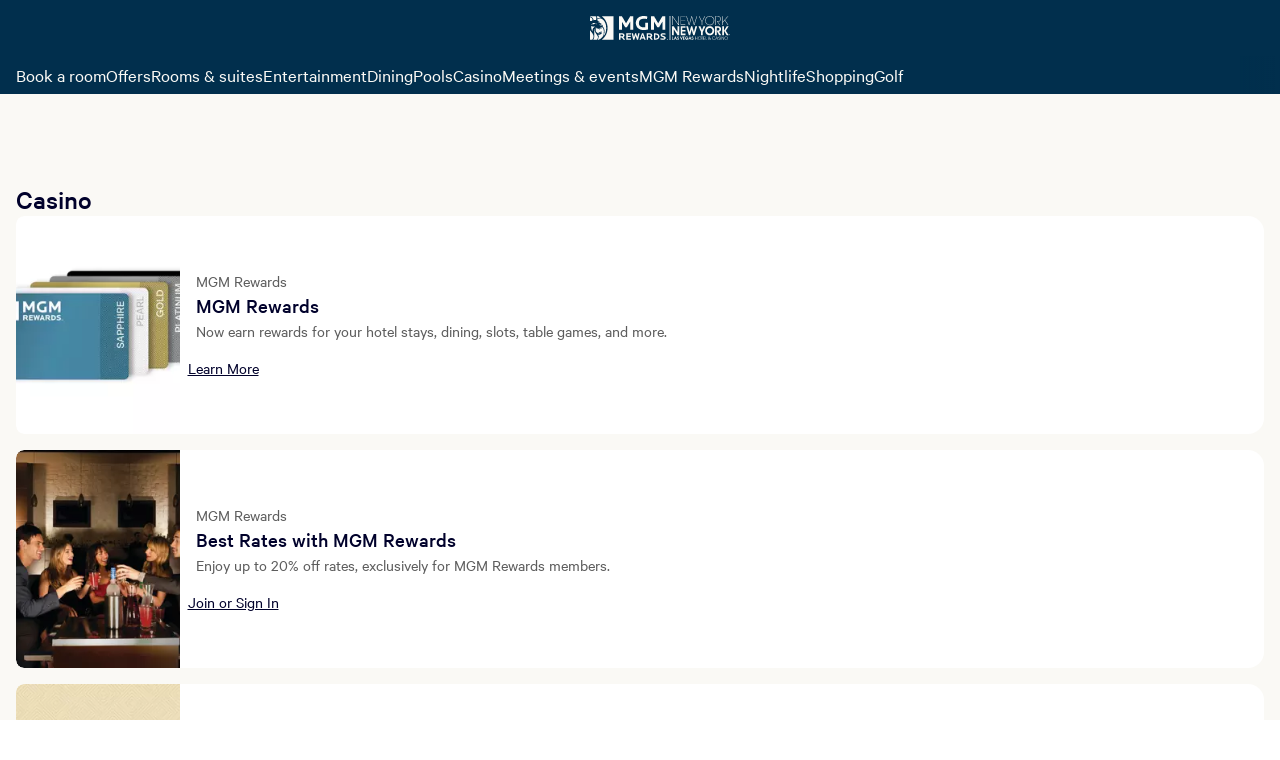

--- FILE ---
content_type: text/html; charset=utf-8
request_url: https://newyorknewyork.mgmresorts.com/en/casino.html
body_size: 28736
content:
<!DOCTYPE html><html lang="en"><head><meta charSet="utf-8"/><meta name="viewport" content="width=device-width, initial-scale=1, viewport-fit=cover"/><title>Casino in Las Vegas | New York New York Casino | Casino Hotel</title><meta name="description" content="Experience the best Casino in Las Vegas at New York New York Casino. Enjoy top-notch gaming and deluxe accommodations at our premier Casino Hotel."/><meta property="og:locale" content="en_US"/><meta name="format-detection" content="telephone=no, date=no, email=no, address=no"/><meta name="theme-color" content="#012F4D"/><meta property="og:title" content="Casino in Las Vegas | New York New York Casino | Casino Hotel"/><meta property="og:description" content="Experience the best Casino in Las Vegas at New York New York Casino. Enjoy top-notch gaming and deluxe accommodations at our premier Casino Hotel."/><link rel="canonical" href="https://newyorknewyork.mgmresorts.com/en/casino.html"/><meta http-equiv="last-modified" content="Thu, 22 Jan 2026 18:46:50 GMT"/><meta name="next-head-count" content="11"/><link rel="preconnect" href="https://thelibrary.mgmresorts.com" crossorigin=""/><script type="text/javascript" src="https://newyorknewyork.mgmresorts.com/assets/ab3cfef9404db4dc82566ba3c6fd03ccbbd745dd069"  ></script><script data-testid="adobe-launch" src="//assets.adobedtm.com/ce7ab6763665/1487f23670c6/launch-b6df994c950d.min.js" async=""></script><noscript data-n-css=""></noscript><script defer="" nomodule="" src="https://www.mgmresorts.com/dynamic-builder-assets/_next/static/chunks/polyfills-42372ed130431b0a.js"></script><script defer="" src="https://www.mgmresorts.com/dynamic-builder-assets/_next/static/chunks/3793.5f808d80e28a9375.js"></script><script defer="" src="https://www.mgmresorts.com/dynamic-builder-assets/_next/static/chunks/184.a7d37b7280c777d3.js"></script><script defer="" src="https://www.mgmresorts.com/dynamic-builder-assets/_next/static/chunks/4373.a2315a747d66c177.js"></script><script defer="" src="https://www.mgmresorts.com/dynamic-builder-assets/_next/static/chunks/6473.55088c6120c9ca5a.js"></script><script defer="" src="https://www.mgmresorts.com/dynamic-builder-assets/_next/static/chunks/6561.a87bf430b46e86c3.js"></script><script defer="" src="https://www.mgmresorts.com/dynamic-builder-assets/_next/static/chunks/1576.28e127d81a931e7e.js"></script><script defer="" src="https://www.mgmresorts.com/dynamic-builder-assets/_next/static/chunks/5266.2e6903a0ad21cb8e.js"></script><script defer="" src="https://www.mgmresorts.com/dynamic-builder-assets/_next/static/chunks/3294.557c4c1f273a03e4.js"></script><script defer="" src="https://www.mgmresorts.com/dynamic-builder-assets/_next/static/chunks/4875.659d084b2bcefef9.js"></script><script defer="" src="https://www.mgmresorts.com/dynamic-builder-assets/_next/static/chunks/9575.a4026a4a77c5c7c5.js"></script><script src="https://www.mgmresorts.com/dynamic-builder-assets/_next/static/chunks/main-0c486f3b1b7fcbde.js" defer=""></script><script src="https://www.mgmresorts.com/dynamic-builder-assets/_next/static/chunks/pages/_app-1e869b528157fd53.js" defer=""></script><script src="https://www.mgmresorts.com/dynamic-builder-assets/_next/static/chunks/pages/%5BpropertySlug%5D/%5B...pagePathSegments%5D-4654a409e00605ee.js" defer=""></script><script src="https://www.mgmresorts.com/dynamic-builder-assets/_next/static/69609613876770753051152d652f423224e83a5f/_buildManifest.js" defer=""></script><script src="https://www.mgmresorts.com/dynamic-builder-assets/_next/static/69609613876770753051152d652f423224e83a5f/_ssgManifest.js" defer=""></script></head><body><div><script data-webpack="web_mfe_shell" src="https://www.mgmresorts.com/shell/_next/static/chunks/remoteEntry.js?1769107610562"></script><script data-webpack="digitalConcierge" src="https://www.mgmresorts.com/digital-concierge-beta/_next/static/chunks/remoteEntry.js?1769107610562"></script></div><div id="__next"><style data-emotion="css-global tcecq8">@font-face{font-family:'Calibre-R';font-weight:100;font-style:normal;font-display:fallback;src:url('https://static.mgmresorts.com/content/dam/MGM/direct/vega/fonts/Calibre-RWeb-Thin.eot?#iefix');src:url('https://static.mgmresorts.com/content/dam/MGM/direct/vega/fonts/Calibre-RWeb-Thin.eot?#iefix') format('eot'),url('https://static.mgmresorts.com/content/dam/MGM/direct/vega/fonts/Calibre-RWeb-Thin.woff2') format('woff2'),url('https://static.mgmresorts.com/content/dam/MGM/direct/vega/fonts/Calibre-RWeb-Thin.woff') format('woff');}@font-face{font-family:'Calibre-R';font-weight:100;font-style:italic;font-display:fallback;src:url('https://static.mgmresorts.com/content/dam/MGM/direct/vega/fonts/Calibre-RWeb-ThinItalic.eot?#iefix');src:url('https://static.mgmresorts.com/content/dam/MGM/direct/vega/fonts/Calibre-RWeb-ThinItalic.eot?#iefix') format('eot'),url('https://static.mgmresorts.com/content/dam/MGM/direct/vega/fonts/Calibre-RWeb-ThinItalic.woff2') format('woff2'),url('https://static.mgmresorts.com/content/dam/MGM/direct/vega/fonts/Calibre-RWeb-ThinItalic.woff') format('woff');}@font-face{font-family:'Calibre-R';font-weight:300;font-style:normal;font-display:fallback;src:url('https://static.mgmresorts.com/content/dam/MGM/direct/vega/fonts/Calibre-RWeb-Light.eot?#iefix');src:url('https://static.mgmresorts.com/content/dam/MGM/direct/vega/fonts/Calibre-RWeb-Light.eot?#iefix') format('eot'),url('https://static.mgmresorts.com/content/dam/MGM/direct/vega/fonts/Calibre-RWeb-Light.woff2') format('woff2'),url('https://static.mgmresorts.com/content/dam/MGM/direct/vega/fonts/Calibre-RWeb-Light.woff') format('woff');}@font-face{font-family:'Calibre-R';font-weight:300;font-style:italic;font-display:fallback;src:url('https://static.mgmresorts.com/content/dam/MGM/direct/vega/fonts/Calibre-RWeb-LightItalic.eot?#iefix');src:url('https://static.mgmresorts.com/content/dam/MGM/direct/vega/fonts/Calibre-RWeb-LightItalic.eot?#iefix') format('eot'),url('https://static.mgmresorts.com/content/dam/MGM/direct/vega/fonts/Calibre-RWeb-LightItalic.woff2') format('woff2'),url('https://static.mgmresorts.com/content/dam/MGM/direct/vega/fonts/Calibre-RWeb-LightItalic.woff') format('woff');}@font-face{font-family:'Calibre-R';font-weight:400;font-style:normal;font-display:fallback;src:url('https://static.mgmresorts.com/content/dam/MGM/direct/vega/fonts/Calibre-RWeb-Regular.eot?#iefix');src:url('https://static.mgmresorts.com/content/dam/MGM/direct/vega/fonts/Calibre-RWeb-Regular.eot?#iefix') format('eot'),url('https://static.mgmresorts.com/content/dam/MGM/direct/vega/fonts/Calibre-RWeb-Regular.woff2') format('woff2'),url('https://static.mgmresorts.com/content/dam/MGM/direct/vega/fonts/Calibre-RWeb-Regular.woff') format('woff');}@font-face{font-family:'Calibre-R';font-weight:400;font-style:italic;font-display:fallback;src:url('https://static.mgmresorts.com/content/dam/MGM/direct/vega/fonts/Calibre-RWeb-RegularItalic.eot?#iefix');src:url('https://static.mgmresorts.com/content/dam/MGM/direct/vega/fonts/Calibre-RWeb-RegularItalic.eot?#iefix') format('eot'),url('https://static.mgmresorts.com/content/dam/MGM/direct/vega/fonts/Calibre-RWeb-RegularItalic.woff2') format('woff2'),url('https://static.mgmresorts.com/content/dam/MGM/direct/vega/fonts/Calibre-RWeb-RegularItalic.woff') format('woff');}@font-face{font-family:'Calibre-R';font-weight:500;font-style:normal;font-display:fallback;src:url('https://static.mgmresorts.com/content/dam/MGM/direct/vega/fonts/Calibre-RWeb-Medium.eot?#iefix');src:url('https://static.mgmresorts.com/content/dam/MGM/direct/vega/fonts/Calibre-RWeb-Medium.eot?#iefix') format('eot'),url('https://static.mgmresorts.com/content/dam/MGM/direct/vega/fonts/Calibre-RWeb-Medium.woff2') format('woff2'),url('https://static.mgmresorts.com/content/dam/MGM/direct/vega/fonts/Calibre-RWeb-Medium.woff') format('woff');}@font-face{font-family:'Calibre-R';font-weight:500;font-style:italic;font-display:fallback;src:url('https://static.mgmresorts.com/content/dam/MGM/direct/vega/fonts/Calibre-RWeb-MediumItalic.eot?#iefix');src:url('https://static.mgmresorts.com/content/dam/MGM/direct/vega/fonts/Calibre-RWeb-MediumItalic.eot?#iefix') format('eot'),url('https://static.mgmresorts.com/content/dam/MGM/direct/vega/fonts/Calibre-RWeb-MediumItalic.woff2') format('woff2'),url('https://static.mgmresorts.com/content/dam/MGM/direct/vega/fonts/Calibre-RWeb-MediumItalic.woff') format('woff');}@font-face{font-family:'Calibre-R';font-weight:600;font-style:normal;font-display:fallback;src:url('https://static.mgmresorts.com/content/dam/MGM/direct/vega/fonts/Calibre-RWeb-Semibold.eot?#iefix');src:url('https://static.mgmresorts.com/content/dam/MGM/direct/vega/fonts/Calibre-RWeb-Semibold.eot?#iefix') format('eot'),url('https://static.mgmresorts.com/content/dam/MGM/direct/vega/fonts/Calibre-RWeb-Semibold.woff2') format('woff2'),url('https://static.mgmresorts.com/content/dam/MGM/direct/vega/fonts/Calibre-RWeb-Semibold.woff') format('woff');}@font-face{font-family:'Calibre-R';font-weight:600;font-style:italic;font-display:fallback;src:url('https://static.mgmresorts.com/content/dam/MGM/direct/vega/fonts/Calibre-RWeb-SemiboldItalic.eot?#iefix');src:url('https://static.mgmresorts.com/content/dam/MGM/direct/vega/fonts/Calibre-RWeb-SemiboldItalic.eot?#iefix') format('eot'),url('https://static.mgmresorts.com/content/dam/MGM/direct/vega/fonts/Calibre-RWeb-SemiboldItalic.woff2') format('woff2'),url('https://static.mgmresorts.com/content/dam/MGM/direct/vega/fonts/Calibre-RWeb-SemiboldItalic.woff') format('woff');}@font-face{font-family:'Calibre-R';font-weight:700;font-style:normal;font-display:fallback;src:url('https://static.mgmresorts.com/content/dam/MGM/direct/vega/fonts/Calibre-RWeb-Bold.eot?#iefix');src:url('https://static.mgmresorts.com/content/dam/MGM/direct/vega/fonts/Calibre-RWeb-Bold.eot?#iefix') format('eot'),url('https://static.mgmresorts.com/content/dam/MGM/direct/vega/fonts/Calibre-RWeb-Bold.woff2') format('woff2'),url('https://static.mgmresorts.com/content/dam/MGM/direct/vega/fonts/Calibre-RWeb-Bold.woff') format('woff');}@font-face{font-family:'Calibre-R';font-weight:700;font-style:italic;font-display:fallback;src:url('https://static.mgmresorts.com/content/dam/MGM/direct/vega/fonts/Calibre-RWeb-BoldItalic.eot?#iefix');src:url('https://static.mgmresorts.com/content/dam/MGM/direct/vega/fonts/Calibre-RWeb-BoldItalic.eot?#iefix') format('eot'),url('https://static.mgmresorts.com/content/dam/MGM/direct/vega/fonts/Calibre-RWeb-BoldItalic.woff2') format('woff2'),url('https://static.mgmresorts.com/content/dam/MGM/direct/vega/fonts/Calibre-RWeb-BoldItalic.woff') format('woff');}@font-face{font-family:'Calibre-R';font-weight:800;font-style:normal;font-display:fallback;src:url('https://static.mgmresorts.com/content/dam/MGM/direct/vega/fonts/Calibre-RWeb-Black.eot?#iefix');src:url('https://static.mgmresorts.com/content/dam/MGM/direct/vega/fonts/Calibre-RWeb-Black.eot?#iefix') format('eot'),url('https://static.mgmresorts.com/content/dam/MGM/direct/vega/fonts/Calibre-RWeb-Black.woff2') format('woff2'),url('https://static.mgmresorts.com/content/dam/MGM/direct/vega/fonts/Calibre-RWeb-Black.woff') format('woff');}@font-face{font-family:'Calibre-R';font-weight:800;font-style:italic;font-display:fallback;src:url('https://static.mgmresorts.com/content/dam/MGM/direct/vega/fonts/Calibre-RWeb-BlackItalic.eot?#iefix');src:url('https://static.mgmresorts.com/content/dam/MGM/direct/vega/fonts/Calibre-RWeb-BlackItalic.eot?#iefix') format('eot'),url('https://static.mgmresorts.com/content/dam/MGM/direct/vega/fonts/Calibre-RWeb-BlackItalic.woff2') format('woff2'),url('https://static.mgmresorts.com/content/dam/MGM/direct/vega/fonts/Calibre-RWeb-BlackItalic.woff') format('woff');}</style><style data-emotion="css-global 1p5174v">*{box-sizing:border-box;}html{-webkit-overflow-scrolling:touch;}body{min-height:100vh;padding:0;margin:0;background-color:#fff;font-family:'Calibre-R',sans-serif;font-size:16px;line-height:1.25em;color:#606060;-webkit-font-smoothing:antialiased;-moz-osx-font-smoothing:grayscale;-webkit-overflow-scrolling:touch;}h1,h2,h3,h4,h5,h6,blockquote{margin:0;}*:focus{outline-offset:0;outline-width:0;}button{border:none;margin:0;padding:0;width:auto;overflow:visible;background:transparent;color:inherit;font:inherit;line-height:normal;-webkit-font-smoothing:inherit;-moz-osx-font-smoothing:inherit;-webkit-appearance:none;}</style><style data-emotion="css-global 1o4770j">html{line-height:1.15;-webkit-text-size-adjust:100%;}body{margin:0;}h1{font-size:2em;margin:0.67em 0;}hr{box-sizing:content-box;height:0;overflow:visible;}pre{font-family:monospace,monospace;font-size:1em;}p,div,textarea,input,span,a,h1,h2,h3,h4,h5,h6,li,label{overflow-wrap:break-word;}a{background-color:transparent;}abbr[title]{border-bottom:none;-webkit-text-decoration:underline;text-decoration:underline;-webkit-text-decoration:underline dotted;text-decoration:underline dotted;}b,strong{font-weight:bolder;}code,kbd,samp{font-family:monospace,monospace;font-size:1em;}small{font-size:80%;}sub,sup{font-size:75%;line-height:0;position:relative;vertical-align:baseline;}sub{bottom:-0.25em;}sup{top:-0.5em;}img{border-style:none;}button,input,optgroup,select,textarea{font-family:inherit;font-size:100%;line-height:1.15;margin:0;}button,input{overflow:visible;}button,select{text-transform:none;}button,[type='button'],[type='reset'],[type='submit']{-webkit-appearance:button;}button::-moz-focus-inner,[type='button']::-moz-focus-inner,[type='reset']::-moz-focus-inner,[type='submit']::-moz-focus-inner{border-style:none;padding:0;}button:-moz-focusring,[type='button']:-moz-focusring,[type='reset']:-moz-focusring,[type='submit']:-moz-focusring{outline:1px dotted ButtonText;}fieldset{padding:0.35em 0.75em 0.625em;}legend{box-sizing:border-box;color:inherit;display:table;max-width:100%;padding:0;white-space:normal;}progress{vertical-align:baseline;}textarea{overflow:auto;}[type='checkbox'],[type='radio']{box-sizing:border-box;padding:0;}[type='number']::-webkit-inner-spin-button,[type='number']::-webkit-outer-spin-button{height:auto;}[type='search']{-webkit-appearance:textfield;outline-offset:-2px;}[type='search']::-webkit-search-decoration{-webkit-appearance:none;}::-webkit-file-upload-button{-webkit-appearance:button;font:inherit;}details{display:block;}summary{display:-webkit-box;display:-webkit-list-item;display:-ms-list-itembox;display:list-item;}template{display:none;}[hidden]{display:none;}</style><div data-testid="ssr-wrapper"><style data-emotion="css 1ar7mwi">.css-1ar7mwi{width:100%;height:184px;background-color:#faf9f5;}.css-1ar7mwi nav{max-width:1408px;margin:auto;}@media (max-width: 1024px){.css-1ar7mwi{height:118px;}}</style><div data-testid="ssr-wrapper-nav" class="css-1ar7mwi"><div>
    <style data-emotion="script-build-key yeav4l 1p5174v 1o4770j u0eavw 1pnspi7 8ljrzq 1sg2lsz wyqvlf h507gi 28hgw5 rs8pkz 1ibequ1 c4vh33 1voalzg 1y4ya79 uf1ume 5xlpjo 15trk7a 1gjatz8 78ao81 rhhu12 1higtrz oltvbq 1nz3wt9">
      @font-face{font-family:'Calibre-R';font-weight:100;font-style:normal;font-display:fallback;src:url('https://www.mgmresorts.com/static/fonts/Calibre-RWeb-Thin.eot?#iefix');src:url('https://www.mgmresorts.com/static/fonts/Calibre-RWeb-Thin.eot?#iefix') format('eot'),url('https://www.mgmresorts.com/static/fonts/Calibre-RWeb-Thin.woff2') format('woff2'),url('https://www.mgmresorts.com/static/fonts/Calibre-RWeb-Thin.woff') format('woff');}@font-face{font-family:'Calibre-R';font-weight:100;font-style:italic;font-display:fallback;src:url('https://www.mgmresorts.com/static/fonts/Calibre-RWeb-ThinItalic.eot?#iefix');src:url('https://www.mgmresorts.com/static/fonts/Calibre-RWeb-ThinItalic.eot?#iefix') format('eot'),url('https://www.mgmresorts.com/static/fonts/Calibre-RWeb-ThinItalic.woff2') format('woff2'),url('https://www.mgmresorts.com/static/fonts/Calibre-RWeb-ThinItalic.woff') format('woff');}@font-face{font-family:'Calibre-R';font-weight:300;font-style:normal;font-display:fallback;src:url('https://www.mgmresorts.com/static/fonts/Calibre-RWeb-Light.eot?#iefix');src:url('https://www.mgmresorts.com/static/fonts/Calibre-RWeb-Light.eot?#iefix') format('eot'),url('https://www.mgmresorts.com/static/fonts/Calibre-RWeb-Light.woff2') format('woff2'),url('https://www.mgmresorts.com/static/fonts/Calibre-RWeb-Light.woff') format('woff');}@font-face{font-family:'Calibre-R';font-weight:300;font-style:italic;font-display:fallback;src:url('https://www.mgmresorts.com/static/fonts/Calibre-RWeb-LightItalic.eot?#iefix');src:url('https://www.mgmresorts.com/static/fonts/Calibre-RWeb-LightItalic.eot?#iefix') format('eot'),url('https://www.mgmresorts.com/static/fonts/Calibre-RWeb-LightItalic.woff2') format('woff2'),url('https://www.mgmresorts.com/static/fonts/Calibre-RWeb-LightItalic.woff') format('woff');}@font-face{font-family:'Calibre-R';font-weight:400;font-style:normal;font-display:fallback;src:url('https://www.mgmresorts.com/static/fonts/Calibre-RWeb-Regular.eot?#iefix');src:url('https://www.mgmresorts.com/static/fonts/Calibre-RWeb-Regular.eot?#iefix') format('eot'),url('https://www.mgmresorts.com/static/fonts/Calibre-RWeb-Regular.woff2') format('woff2'),url('https://www.mgmresorts.com/static/fonts/Calibre-RWeb-Regular.woff') format('woff');}@font-face{font-family:'Calibre-R';font-weight:400;font-style:italic;font-display:fallback;src:url('https://www.mgmresorts.com/static/fonts/Calibre-RWeb-RegularItalic.eot?#iefix');src:url('https://www.mgmresorts.com/static/fonts/Calibre-RWeb-RegularItalic.eot?#iefix') format('eot'),url('https://www.mgmresorts.com/static/fonts/Calibre-RWeb-RegularItalic.woff2') format('woff2'),url('https://www.mgmresorts.com/static/fonts/Calibre-RWeb-RegularItalic.woff') format('woff');}@font-face{font-family:'Calibre-R';font-weight:500;font-style:normal;font-display:fallback;src:url('https://www.mgmresorts.com/static/fonts/Calibre-RWeb-Medium.eot?#iefix');src:url('https://www.mgmresorts.com/static/fonts/Calibre-RWeb-Medium.eot?#iefix') format('eot'),url('https://www.mgmresorts.com/static/fonts/Calibre-RWeb-Medium.woff2') format('woff2'),url('https://www.mgmresorts.com/static/fonts/Calibre-RWeb-Medium.woff') format('woff');}@font-face{font-family:'Calibre-R';font-weight:500;font-style:italic;font-display:fallback;src:url('https://www.mgmresorts.com/static/fonts/Calibre-RWeb-MediumItalic.eot?#iefix');src:url('https://www.mgmresorts.com/static/fonts/Calibre-RWeb-MediumItalic.eot?#iefix') format('eot'),url('https://www.mgmresorts.com/static/fonts/Calibre-RWeb-MediumItalic.woff2') format('woff2'),url('https://www.mgmresorts.com/static/fonts/Calibre-RWeb-MediumItalic.woff') format('woff');}@font-face{font-family:'Calibre-R';font-weight:600;font-style:normal;font-display:fallback;src:url('https://www.mgmresorts.com/static/fonts/Calibre-RWeb-Semibold.eot?#iefix');src:url('https://www.mgmresorts.com/static/fonts/Calibre-RWeb-Semibold.eot?#iefix') format('eot'),url('https://www.mgmresorts.com/static/fonts/Calibre-RWeb-Semibold.woff2') format('woff2'),url('https://www.mgmresorts.com/static/fonts/Calibre-RWeb-Semibold.woff') format('woff');}@font-face{font-family:'Calibre-R';font-weight:600;font-style:italic;font-display:fallback;src:url('https://www.mgmresorts.com/static/fonts/Calibre-RWeb-SemiboldItalic.eot?#iefix');src:url('https://www.mgmresorts.com/static/fonts/Calibre-RWeb-SemiboldItalic.eot?#iefix') format('eot'),url('https://www.mgmresorts.com/static/fonts/Calibre-RWeb-SemiboldItalic.woff2') format('woff2'),url('https://www.mgmresorts.com/static/fonts/Calibre-RWeb-SemiboldItalic.woff') format('woff');}@font-face{font-family:'Calibre-R';font-weight:700;font-style:normal;font-display:fallback;src:url('https://www.mgmresorts.com/static/fonts/Calibre-RWeb-Bold.eot?#iefix');src:url('https://www.mgmresorts.com/static/fonts/Calibre-RWeb-Bold.eot?#iefix') format('eot'),url('https://www.mgmresorts.com/static/fonts/Calibre-RWeb-Bold.woff2') format('woff2'),url('https://www.mgmresorts.com/static/fonts/Calibre-RWeb-Bold.woff') format('woff');}@font-face{font-family:'Calibre-R';font-weight:700;font-style:italic;font-display:fallback;src:url('https://www.mgmresorts.com/static/fonts/Calibre-RWeb-BoldItalic.eot?#iefix');src:url('https://www.mgmresorts.com/static/fonts/Calibre-RWeb-BoldItalic.eot?#iefix') format('eot'),url('https://www.mgmresorts.com/static/fonts/Calibre-RWeb-BoldItalic.woff2') format('woff2'),url('https://www.mgmresorts.com/static/fonts/Calibre-RWeb-BoldItalic.woff') format('woff');}@font-face{font-family:'Calibre-R';font-weight:800;font-style:normal;font-display:fallback;src:url('https://www.mgmresorts.com/static/fonts/Calibre-RWeb-Black.eot?#iefix');src:url('https://www.mgmresorts.com/static/fonts/Calibre-RWeb-Black.eot?#iefix') format('eot'),url('https://www.mgmresorts.com/static/fonts/Calibre-RWeb-Black.woff2') format('woff2'),url('https://www.mgmresorts.com/static/fonts/Calibre-RWeb-Black.woff') format('woff');}@font-face{font-family:'Calibre-R';font-weight:800;font-style:italic;font-display:fallback;src:url('https://www.mgmresorts.com/static/fonts/Calibre-RWeb-BlackItalic.eot?#iefix');src:url('https://www.mgmresorts.com/static/fonts/Calibre-RWeb-BlackItalic.eot?#iefix') format('eot'),url('https://www.mgmresorts.com/static/fonts/Calibre-RWeb-BlackItalic.woff2') format('woff2'),url('https://www.mgmresorts.com/static/fonts/Calibre-RWeb-BlackItalic.woff') format('woff');}*{box-sizing:border-box;}html{-webkit-overflow-scrolling:touch;}body{min-height:100vh;padding:0;margin:0;background-color:#fff;font-family:'Calibre-R',sans-serif;font-size:16px;line-height:1.25em;color:#606060;-webkit-font-smoothing:antialiased;-moz-osx-font-smoothing:grayscale;-webkit-overflow-scrolling:touch;}h1,h2,h3,h4,h5,h6,blockquote{margin:0;}*:focus{outline-offset:0;outline-width:0;}button{border:none;margin:0;padding:0;width:auto;overflow:visible;background:transparent;color:inherit;font:inherit;line-height:normal;-webkit-font-smoothing:inherit;-moz-osx-font-smoothing:inherit;-webkit-appearance:none;}html{line-height:1.15;-webkit-text-size-adjust:100%;}body{margin:0;}h1{font-size:2em;margin:0.67em 0;}hr{box-sizing:content-box;height:0;overflow:visible;}pre{font-family:monospace,monospace;font-size:1em;}p,div,textarea,input,span,a,h1,h2,h3,h4,h5,h6,li,label{overflow-wrap:break-word;}a{background-color:transparent;}abbr[title]{border-bottom:none;-webkit-text-decoration:underline;text-decoration:underline;-webkit-text-decoration:underline dotted;text-decoration:underline dotted;}b,strong{font-weight:bolder;}code,kbd,samp{font-family:monospace,monospace;font-size:1em;}small{font-size:80%;}sub,sup{font-size:75%;line-height:0;position:relative;vertical-align:baseline;}sub{bottom:-0.25em;}sup{top:-0.5em;}img{border-style:none;}button,input,optgroup,select,textarea{font-family:inherit;font-size:100%;line-height:1.15;margin:0;}button,input{overflow:visible;}button,select{text-transform:none;}button,[type='button'],[type='reset'],[type='submit']{-webkit-appearance:button;}button::-moz-focus-inner,[type='button']::-moz-focus-inner,[type='reset']::-moz-focus-inner,[type='submit']::-moz-focus-inner{border-style:none;padding:0;}button:-moz-focusring,[type='button']:-moz-focusring,[type='reset']:-moz-focusring,[type='submit']:-moz-focusring{outline:1px dotted ButtonText;}fieldset{padding:0.35em 0.75em 0.625em;}legend{box-sizing:border-box;color:inherit;display:table;max-width:100%;padding:0;white-space:normal;}progress{vertical-align:baseline;}textarea{overflow:auto;}[type='checkbox'],[type='radio']{box-sizing:border-box;padding:0;}[type='number']::-webkit-inner-spin-button,[type='number']::-webkit-outer-spin-button{height:auto;}[type='search']{-webkit-appearance:textfield;outline-offset:-2px;}[type='search']::-webkit-search-decoration{-webkit-appearance:none;}::-webkit-file-upload-button{-webkit-appearance:button;font:inherit;}details{display:block;}summary{display:-webkit-box;display:-webkit-list-item;display:-ms-list-itembox;display:list-item;}template{display:none;}[hidden]{display:none;}.script-build-key-u0eavw{display:-webkit-box;display:-webkit-flex;display:-ms-flexbox;display:flex;background-color:#012F4D;top:0;position:fixed;-webkit-flex-direction:column;-ms-flex-direction:column;flex-direction:column;width:100%;z-index:2;}.script-build-key-1pnspi7{-webkit-align-content:center;-ms-flex-line-pack:center;align-content:center;-webkit-align-items:center;-webkit-box-align:center;-ms-flex-align:center;align-items:center;display:-webkit-box;display:-webkit-flex;display:-ms-flexbox;display:flex;font-family:Calibre-R;font-weight:400;-webkit-flex-direction:column;-ms-flex-direction:column;flex-direction:column;-webkit-box-pack:justify;-webkit-justify-content:space-between;justify-content:space-between;left:0px;letter-spacing:0em;line-height:1.5rem;-webkit-text-decoration:none;text-decoration:none;width:100%;height:100%;background-color:#012F4D;}.script-build-key-8ljrzq{display:-webkit-box;display:-webkit-flex;display:-ms-flexbox;display:flex;-webkit-align-items:center;-webkit-box-align:center;-ms-flex-align:center;align-items:center;-webkit-box-pack:justify;-webkit-justify-content:space-between;justify-content:space-between;-webkit-align-content:center;-ms-flex-line-pack:center;align-content:center;max-height:56px;padding:16px;width:100%;height:100%;}.script-build-key-1sg2lsz{display:-webkit-box;display:-webkit-flex;display:-ms-flexbox;display:flex;-webkit-align-items:center;-webkit-box-align:center;-ms-flex-align:center;align-items:center;}.script-build-key-wyqvlf{z-index:2;}.script-build-key-h507gi{cursor:pointer;display:-webkit-box;display:-webkit-flex;display:-ms-flexbox;display:flex;-webkit-align-items:center;-webkit-box-align:center;-ms-flex-align:center;align-items:center;border-style:solid;border-width:1px;height:40px;width:auto;border-radius:6px;padding-left:16px;padding-right:16px;font-family:Calibre-R;font-weight:400;line-height:100%;font-size:14px;-webkit-text-decoration:none;text-decoration:none;border:1px solid transparent;height:40px;width:40px;border-radius:50%;-webkit-box-pack:center;-ms-flex-pack:center;-webkit-justify-content:center;justify-content:center;padding:0;border:none;padding:0;height:100%;background:none!important;}.script-build-key-h507gi svg{margin-right:0px;width:20px;height:20px;}.script-build-key-h507gi svg{width:24px;height:24px;}.script-build-key-h507gi svg >path{fill:#00012b;}.script-build-key-h507gi:not([disabled]):hover{background:rgba(0, 1, 43, 0.1);}.script-build-key-h507gi:not([disabled]):hover svg>path{fill:#00012b;}.script-build-key-h507gi:not([disabled]):active{background:rgba(0, 1, 43, 0.2);}.script-build-key-h507gi:not([disabled]):active svg>path{fill:#00012b;}.script-build-key-h507gi:focus-visible{border-radius:4px;outline:1.5px solid #292cb7;}.script-build-key-h507gi[disabled]{cursor:not-allowed;}.script-build-key-h507gi[disabled] svg>path{fill:#a2a2a2;}.script-build-key-h507gi:focus-visible{outline-offset:2px;outline:#7a7cee solid 1.5px;}.script-build-key-h507gi:focus:not(:focus-visible){outline:none;}.script-build-key-h507gi svg{height:24px;width:24px;margin:0;}.script-build-key-h507gi svg path{fill:#ffffff;}.script-build-key-28hgw5 #desktop-mobile-menu-canvas{background-color:#faf9f5;}.script-build-key-28hgw5 #desktop-mobile-menu-background{background-color:rgba(0, 0, 0, 0.6);}.script-build-key-rs8pkz{height:100%;position:absolute;width:100%;}.script-build-key-1ibequ1{height:100%;position:fixed;width:306px;}@media (min-width: 375px){.script-build-key-1ibequ1{width:320px;}}.script-build-key-c4vh33{left:310px;position:fixed;top:8px;}@media (min-width: 375px){.script-build-key-c4vh33{left:330px;}}.script-build-key-1voalzg{cursor:pointer;display:-webkit-box;display:-webkit-flex;display:-ms-flexbox;display:flex;-webkit-align-items:center;-webkit-box-align:center;-ms-flex-align:center;align-items:center;border-style:solid;border-width:1px;height:40px;width:auto;border-radius:6px;padding-left:16px;padding-right:16px;font-family:Calibre-R;font-weight:400;line-height:100%;font-size:14px;-webkit-text-decoration:none;text-decoration:none;border:1px solid transparent;height:40px;width:40px;border-radius:50%;-webkit-box-pack:center;-ms-flex-pack:center;-webkit-justify-content:center;justify-content:center;padding:0;color:#ffffff;}.script-build-key-1voalzg svg{margin-right:0px;width:20px;height:20px;}.script-build-key-1voalzg svg{width:24px;height:24px;}.script-build-key-1voalzg svg >path{fill:#f6eddd;}.script-build-key-1voalzg:not([disabled]):hover{background:#19193d;}.script-build-key-1voalzg:not([disabled]):hover svg>path{fill:#f6eddd;}.script-build-key-1voalzg:not([disabled]):active{background:#31304e;}.script-build-key-1voalzg:not([disabled]):active svg>path{fill:#f6eddd;}.script-build-key-1voalzg:focus-visible{border-radius:4px;outline:1.5px solid #7a7cee;}.script-build-key-1voalzg[disabled]{cursor:not-allowed;}.script-build-key-1voalzg[disabled] svg>path{fill:#a2a2a2;}.script-build-key-1y4ya79{overflow:auto;height:100%;}.script-build-key-uf1ume{display:-webkit-box;display:-webkit-flex;display:-ms-flexbox;display:flex;-webkit-box-pack:justify;-webkit-justify-content:space-between;justify-content:space-between;}.script-build-key-5xlpjo{overflow:-moz-scrollbars-none;-ms-overflow-style:none;-webkit-box-flex:1;-webkit-flex-grow:1;-ms-flex-positive:1;flex-grow:1;}.script-build-key-5xlpjo::-webkit-scrollbar{width:0;}.script-build-key-15trk7a{display:-webkit-box;display:-webkit-flex;display:-ms-flexbox;display:flex;-webkit-flex-direction:row;-ms-flex-direction:row;flex-direction:row;-webkit-box-pack:center;-ms-flex-pack:center;-webkit-justify-content:center;justify-content:center;-webkit-align-items:center;-webkit-box-align:center;-ms-flex-align:center;align-items:center;gap:16px;height:24px;}.script-build-key-1gjatz8{cursor:pointer;display:-webkit-inline-box;display:-webkit-inline-flex;display:-ms-inline-flexbox;display:inline-flex;-webkit-align-items:center;-webkit-box-align:center;-ms-flex-align:center;align-items:center;border-style:solid;border-width:1px;height:40px;width:auto;border-radius:6px;padding-left:16px;padding-right:16px;font-family:Calibre-R;font-weight:400;line-height:100%;font-size:14px;-webkit-text-decoration:none;text-decoration:none;background:#00000000;color:#f6eddd;border-color:#00000000;display:-webkit-box;display:-webkit-flex;display:-ms-flexbox;display:flex;-webkit-flex-direction:row;-ms-flex-direction:row;flex-direction:row;-webkit-box-pack:center;-ms-flex-pack:center;-webkit-justify-content:center;justify-content:center;-webkit-align-items:center;-webkit-box-align:center;-ms-flex-align:center;align-items:center;gap:16px;height:100%;cursor:pointer;padding:0;width:auto;}.script-build-key-1gjatz8 svg{margin-right:8px;width:20px;height:20px;}.script-build-key-1gjatz8 svg>path{fill:#f6eddd;}.script-build-key-1gjatz8:not([disabled]):hover{background:#0e0f59;color:#f6eddd;border-color:#00000000;}.script-build-key-1gjatz8:not([disabled]):hover svg>path{fill:#f6eddd;}.script-build-key-1gjatz8:not([disabled]):active{background:#1b1d88;color:#f6eddd;border-color:#00000000;}.script-build-key-1gjatz8:not([disabled]):active svg>path{fill:#f6eddd;}.script-build-key-1gjatz8:focus-visible{outline-offset:2px;outline-style:solid;outline-width:1.5px;outline-color:#7a7cee;border-radius:undefinedpx;}.script-build-key-1gjatz8[disabled]{cursor:not-allowed;background:#00000000;color:#747474;border-color:#00000000;}.script-build-key-1gjatz8[disabled] svg>path{fill:#747474;}.script-build-key-1gjatz8[data-selected="true"]{color:#f6eddd;font-weight:500;}.script-build-key-1gjatz8:not([disabled]):active,.script-build-key-1gjatz8:not([disabled]):hover{background:transparent;}.script-build-key-78ao81{height:24px!important;max-height:24px;object-fit:contain;width:auto;}.script-build-key-rhhu12{border:1px solid rgba(255, 255, 255, 0.4);height:24px;width:0;}.script-build-key-1higtrz{position:relative;width:100%;}.script-build-key-1higtrz::after{content:'';position:absolute;right:0;bottom:0;width:40px;background:-webkit-linear-gradient(to right, rgba(255, 255, 255, 0), #012F4D);background:-moz-linear-gradient(to right, rgba(255, 255, 255, 0), #012F4D);background:linear-gradient(to right, rgba(255, 255, 255, 0), #012F4D);z-index:1;height:38px;overflow:hidden;pointer-events:none;}.script-build-key-oltvbq{display:-webkit-box;display:-webkit-flex;display:-ms-flexbox;display:flex;-webkit-flex-direction:row;-ms-flex-direction:row;flex-direction:row;-webkit-column-gap:24px;column-gap:24px;overflow-x:auto;width:100%;padding:8px 16px 8px 16px;font-weight:Regular;font-size:16px;scrollbar-width:none;padding-bottom:8px;}.script-build-key-oltvbq::-webkit-scrollbar{display:none;}.script-build-key-1nz3wt9{display:-webkit-inline-box;display:-webkit-inline-flex;display:-ms-inline-flexbox;display:inline-flex;-webkit-align-items:center;-webkit-box-align:center;-ms-flex-align:center;align-items:center;padding:4px 0px;color:#f6eddd;font-family:Calibre-R;font-weight:400;line-height:100%;font-size:16px;-webkit-text-decoration:underline;text-decoration:underline;outline-offset:0px;outline:transparent solid 1.5px;display:-webkit-box;display:-webkit-flex;display:-ms-flexbox;display:flex;white-space:nowrap;font-style:normal;font-weight:400;text-align:center;color:#faf9f5!important;-webkit-text-decoration:none!important;text-decoration:none!important;height:22px;-webkit-align-items:center;-webkit-box-align:center;-ms-flex-align:center;align-items:center;}.script-build-key-1nz3wt9 svg{margin:0 4px;-webkit-flex-shrink:0;-ms-flex-negative:0;flex-shrink:0;width:20px;height:20px;}.script-build-key-1nz3wt9 svg path{fill:#f6eddd;}.script-build-key-1nz3wt9[disabled]{cursor:not-allowed;}.script-build-key-1nz3wt9:focus-visible{border-radius:6px;font-family:Calibre-R;font-weight:400;line-height:100%;font-size:16px;-webkit-text-decoration:underline;text-decoration:underline;outline:#7a7cee solid 1.5px;}.script-build-key-1nz3wt9:hover,.script-build-key-1nz3wt9:active{color:#f6eddd;font-family:Calibre-R;font-weight:400;line-height:100%;font-size:16px;-webkit-text-decoration:underline;text-decoration:underline;cursor:pointer;}.script-build-key-1nz3wt9:hover svg>path,.script-build-key-1nz3wt9:active svg>path{fill:#f6eddd;}.script-build-key-1nz3wt9[disabled]{cursor:not-allowed;}
    </style>
    <div class="script-build-key-u0eavw" data-testid="shell-app-header"><div class="script-build-key-1pnspi7" data-testid="Vega/GlobalNavMobile"><header class="script-build-key-8ljrzq"><div class="script-build-key-1sg2lsz"><div class="script-build-key-wyqvlf"><button data-testid="Vega/TriggerButton" variant="icon" aria-label="Menu" data-selected="false" class="script-build-key-h507gi" data-vega="2.5.12"></button><div id="desktop-mobile-menu" style="bottom:0;left:0;position:fixed;right:0;top:0;visibility:hidden;z-index:100000" class="script-build-key-28hgw5"><div id="desktop-mobile-menu-background" role="presentation" class="script-build-key-rs8pkz" style="opacity:0"></div><div id="desktop-mobile-menu-canvas" aria-modal="true" role="dialog" class="script-build-key-1ibequ1" style="transform:translateX(-100%) translateZ(0)"><div id="desktop-mobile-menu-close" class="script-build-key-c4vh33"><button data-testid="button" variant="icon" aria-label="Close" data-selected="false" class="script-build-key-1voalzg" data-vega="2.5.12"><div style="height:24px;position:relative;width:24px" aria-hidden="true" data-testid="hamburger-to-x-icon"><div style="background-color:white;height:1px;left:3px;position:absolute;top:4px;transform-origin:right;width:calc(100% - 6px)"></div><div style="background-color:white;height:1px;left:3px;position:absolute;top:11.5px;transform-origin:center;width:calc(100% - 6px)"></div><div style="background-color:white;height:1px;left:3px;position:absolute;top:19px;transform-origin:left;width:calc(100% - 6px)"></div><div style="background-color:white;height:1px;left:3px;position:absolute;top:11.5px;transform-origin:center;width:calc(100% - 6px)"></div></div></button></div><div id="desktop-mobile-menu-content" class="script-build-key-1y4ya79"><div class="script-build-key-uf1ume"></div><div data-testid="SideBar-children" class="script-build-key-5xlpjo"></div></div></div></div></div></div><div data-testid="nav-logo" class="script-build-key-15trk7a"><a data-testid="button" href="https://www.mgmresorts.com" variant="tertiary" aria-label="MGM Rewards Home" data-selected="false" class="script-build-key-1gjatz8" data-vega="2.5.12"><img alt="MGM Rewards Home" height="100%" src="https://images.contentstack.io/v3/assets/bltc6ce635bc4868eb2/blt778375ced579c397/64ac6f3ea80c2537e7c8ead8/logo-mgm-rewards-inverted.svg" width="100%" data-testid="nav-logo-mgm-logo" class="script-build-key-78ao81"/></a><div class="script-build-key-rhhu12"></div><a data-testid="button" href="https://newyorknewyork.mgmresorts.com/en.html" variant="tertiary" aria-label="New York-New York Hotel &amp; Casino Home" data-selected="false" class="script-build-key-1gjatz8" data-vega="2.5.12"><img alt="New York-New York Hotel &amp; Casino Home" height="100%" src="https://images.contentstack.io/v3/assets/bltc6ce635bc4868eb2/bltd690fabe141fefb6/650d4d09a5f15d5043fc58f2/logo-new-york-new-york-default-inverted.svg" width="100%" class="script-build-key-78ao81"/></a></div><div class="script-build-key-1sg2lsz"></div></header><div class="script-build-key-1higtrz"><nav data-testid="Vega/GlobalNavMobileNav" class="script-build-key-oltvbq"><a data-testid="text-link" href="https://newyorknewyork.mgmresorts.com/redirect/bookaroom" target="_self" name="Book a room" class="script-build-key-1nz3wt9" data-vega="2.5.12">Book a room</a><a data-testid="text-link" href="https://newyorknewyork.mgmresorts.com/offers/" target="_self" name="Offers" class="script-build-key-1nz3wt9" data-vega="2.5.12">Offers</a><a data-testid="text-link" href="https://newyorknewyork.mgmresorts.com/en/hotel.html" target="_self" name="Rooms &amp; suites" class="script-build-key-1nz3wt9" data-vega="2.5.12">Rooms &amp; suites</a><a data-testid="text-link" href="https://newyorknewyork.mgmresorts.com/en/entertainment.html" target="_self" name="Entertainment" class="script-build-key-1nz3wt9" data-vega="2.5.12">Entertainment</a><a data-testid="text-link" href="https://newyorknewyork.mgmresorts.com/en/restaurants.html" target="_self" name="Dining" class="script-build-key-1nz3wt9" data-vega="2.5.12">Dining</a><a data-testid="text-link" href="https://newyorknewyork.mgmresorts.com/en/amenities/pool.html" target="_self" name="Pools" class="script-build-key-1nz3wt9" data-vega="2.5.12">Pools</a><a data-testid="text-link" href="https://newyorknewyork.mgmresorts.com/en/casino.html" target="_self" name="Casino" class="script-build-key-1nz3wt9" data-vega="2.5.12">Casino</a><a data-testid="text-link" href="/en/meetings-groups.html" target="_self" name="Meetings &amp; events" class="script-build-key-1nz3wt9" data-vega="2.5.12">Meetings &amp; events</a><a data-testid="text-link" href="https://www.mgmresorts.com/en/mgm-rewards.html" target="_blank" name="MGM Rewards" class="script-build-key-1nz3wt9" data-vega="2.5.12">MGM Rewards</a><a data-testid="text-link" href="/en/nightlife.html" target="_blank" name="Nightlife" class="script-build-key-1nz3wt9" data-vega="2.5.12">Nightlife</a><a data-testid="text-link" href="/en/amenities/shopping.html" target="_blank" name="Shopping" class="script-build-key-1nz3wt9" data-vega="2.5.12">Shopping</a><a data-testid="text-link" href="/en/amenities/golf.html" target="_blank" name="Golf" class="script-build-key-1nz3wt9" data-vega="2.5.12">Golf</a></nav></div></div></div>
  </div></div><main id="main"><style data-emotion="css fzlk7e">.css-fzlk7e{width:100%;position:relative;display:-webkit-box;display:-webkit-flex;display:-ms-flexbox;display:flex;-webkit-flex-direction:column;-ms-flex-direction:column;flex-direction:column;-webkit-align-items:center;-webkit-box-align:center;-ms-flex-align:center;align-items:center;padding-left:16px;padding-right:16px;}</style><div id="remoteGridContent" data-testid="remote-container" class="css-fzlk7e"><style data-emotion="css d0ott2">.css-d0ott2{width:100%;max-width:1408px;}@media (max-width: 1440px){.css-d0ott2{max-width:100%;}}</style><div class="css-d0ott2"><style data-emotion="css-global bw91wb">main{background:#faf9f5;padding-bottom:24px;}main ul,main ol{list-style:initial;}footer>div:first-of-type{margin-top:-16px;}</style><style data-emotion="css xto8q3">.css-xto8q3{display:-webkit-box;display:-webkit-flex;display:-ms-flexbox;display:flex;-webkit-flex-direction:column;-ms-flex-direction:column;flex-direction:column;-webkit-align-items:center;-webkit-box-align:center;-ms-flex-align:center;align-items:center;max-width:100%;min-height:calc(100vh - 120px);margin:0 auto;padding:0px;margin-top:0;margin-bottom:64px;gap:24px;}</style><div id="dynamic-renderer" data-testid="dynamic-renderer" class="css-xto8q3"><style data-emotion="css 1yo9ni3">.css-1yo9ni3{-webkit-align-items:flex-start;-webkit-box-align:flex-start;-ms-flex-align:flex-start;align-items:flex-start;display:-webkit-box;display:-webkit-flex;display:-ms-flexbox;display:flex;-webkit-flex-direction:column;-ms-flex-direction:column;flex-direction:column;width:100%;margin-bottom:unset;}</style><div class="css-1yo9ni3"><style data-emotion="css 8naabu">.css-8naabu{color:#00012b;max-width:739px;}</style><style data-emotion="css 1oo7jpz">.css-1oo7jpz{font-family:Calibre-R;font-weight:500;line-height:135%;font-size:24px;margin:0px;color:#00012b;max-width:739px;}</style><h1 data-testid="text-header-title" class="css-1oo7jpz" data-vega="2.8.7">Casino</h1></div><style data-emotion="css 1ago99h">.css-1ago99h{width:100%;}</style><div class="css-1ago99h"><style data-emotion="css 1iao1i4">.css-1iao1i4{row-gap:16px;-webkit-column-gap:16px;column-gap:16px;grid-template-columns:repeat(1, calc((100% - 0 * 16px)/ 1));display:grid;width:100%;-webkit-align-items:stretch;-webkit-box-align:stretch;-ms-flex-align:stretch;align-items:stretch;}</style><div data-testid="flex-main-grid" class="css-1iao1i4"><style data-emotion="css f98k8w">.css-f98k8w{width:100%;}</style><style data-emotion="css xbju1f">.css-xbju1f{display:-webkit-box;display:-webkit-flex;display:-ms-flexbox;display:flex;width:100%;background-color:#ffffff;border-radius:16px;-webkit-flex-direction:row;-ms-flex-direction:row;flex-direction:row;height:calc(163.5px / 3 * 4);width:100%;}.css-xbju1f img{-webkit-transform:translateZ(10px);-moz-transform:translateZ(10px);-ms-transform:translateZ(10px);transform:translateZ(10px);}.css-xbju1f:hover{box-shadow:0px 2px 16px 0px #b1966133;}.css-xbju1f:has(a:active, button:active){box-shadow:0px 1px 6px 0px #b1966133;}</style><div class="css-xbju1f" data-testid="flex-card-item"><style data-emotion="css 1s474uz">.css-1s474uz{position:relative;width:100%;overflow:hidden;border-radius:8px 0 0 8px;padding-bottom:0;width:163.5px;}</style><div class="css-1s474uz"><style data-emotion="css ko47f9">.css-ko47f9{position:absolute;top:0;left:0;right:0;bottom:0;width:100%;height:100%!important;overflow:hidden;isolation:isolate;border-radius:8px 0 0 8px;}</style><style data-emotion="css fszzci">.css-fszzci{width:100%;height:100%;display:block;position:absolute;top:0;left:0;right:0;bottom:0;width:100%;height:100%!important;overflow:hidden;isolation:isolate;border-radius:8px 0 0 8px;}.css-fszzci:focus-visible{outline:none;padding:2px;border:1.5px solid #292cb7;}.css-fszzci picture{border-radius:inherit;aspect-ratio:inherit;}</style><a aria-label="View details for MGM Rewards" class="css-fszzci" href="https://www.mgmresorts.com/en/mgm-rewards.html" target="_blank" data-testid="flex-card-image-link"><style data-emotion="css 3b9r4t">.css-3b9r4t{width:100%;height:100%!important;border-radius:inherit;aspect-ratio:inherit;}</style><picture data-testid="flex-card-image-link-image-picture"><source media="(max-width: 640px)" type="image/webp" srcSet="https://thelibrary.mgmresorts.com/transform/U10FzIZAhBf68cAb/mgm-rewards-cards-cascade.jpg?io=transform:fill,width:164,height:219&amp;format=webp&amp;quality=75 1x, https://thelibrary.mgmresorts.com/transform/U10FzIZAhBf68cAb/mgm-rewards-cards-cascade.jpg?io=transform:fill,width:328,height:438&amp;format=webp&amp;quality=45 2x" data-testid="flex-card-image-link-image-source-(max-width: 640px)"/><source media="(max-width: 1024px)" type="image/webp" srcSet="https://thelibrary.mgmresorts.com/transform/U10FzIZAhBf68cAb/mgm-rewards-cards-cascade.jpg?io=transform:fill,width:164,height:219&amp;format=webp&amp;quality=75 1x, https://thelibrary.mgmresorts.com/transform/U10FzIZAhBf68cAb/mgm-rewards-cards-cascade.jpg?io=transform:fill,width:328,height:438&amp;format=webp&amp;quality=45 2x" data-testid="flex-card-image-link-image-source-(max-width: 1024px)"/><source type="image/webp" srcSet="https://thelibrary.mgmresorts.com/transform/U10FzIZAhBf68cAb/mgm-rewards-cards-cascade.jpg?io=transform:fill,width:360,height:271&amp;format=webp&amp;quality=75 1x, https://thelibrary.mgmresorts.com/transform/U10FzIZAhBf68cAb/mgm-rewards-cards-cascade.jpg?io=transform:fill,width:720,height:542&amp;format=webp&amp;quality=45 2x" data-testid="flex-card-image-link-image-source-max-content-width"/><img alt="" class="css-3b9r4t" data-testid="flex-card-image-link-image" loading="lazy" src="https://thelibrary.mgmresorts.com/transform/U10FzIZAhBf68cAb/mgm-rewards-cards-cascade.jpg" style="object-fit:cover"/></picture></a></div><style data-emotion="css sqjgg7">.css-sqjgg7{-webkit-flex-direction:column;-ms-flex-direction:column;flex-direction:column;display:-webkit-box;display:-webkit-flex;display:-ms-flexbox;display:flex;-webkit-box-flex:1;-webkit-flex-grow:1;-ms-flex-positive:1;flex-grow:1;padding:16px;-webkit-box-pack:center;-ms-flex-pack:center;-webkit-justify-content:center;justify-content:center;width:calc(100% - 163.5px);-webkit-flex-shrink:0;-ms-flex-negative:0;flex-shrink:0;}</style><div data-testid="flex-item-content" class="css-sqjgg7"><div class="css-1ago99h"><style data-emotion="css 1l3kjzv">.css-1l3kjzv{display:-webkit-box;display:-webkit-flex;display:-ms-flexbox;display:flex;-webkit-flex-direction:row;-ms-flex-direction:row;flex-direction:row;-webkit-align-items:flex-start;-webkit-box-align:flex-start;-ms-flex-align:flex-start;align-items:flex-start;-webkit-box-pack:justify;-webkit-justify-content:space-between;justify-content:space-between;width:100%;margin-bottom:4px;}</style><div class="css-1l3kjzv"><style data-emotion="css 1ssynyf">.css-1ssynyf{color:#5d5d5d;margin:0;}</style><style data-emotion="css p4yxua">.css-p4yxua{font-family:Calibre-R;font-weight:400;line-height:135%;font-size:14px;margin:0px;color:#5d5d5d;margin:0;}</style><p data-testid="flex-item-super-text" class="css-p4yxua" data-vega="2.8.7">MGM Rewards</p></div><style data-emotion="css 1ni612r">.css-1ni612r{display:-webkit-box;-webkit-box-orient:vertical;-webkit-line-clamp:3;text-overflow:ellipsis;overflow:hidden;color:#00012b;}</style><style data-emotion="css 6socu8">.css-6socu8{font-family:Calibre-R;font-weight:500;line-height:135%;font-size:18px;margin:0px;display:-webkit-box;-webkit-box-orient:vertical;-webkit-line-clamp:3;text-overflow:ellipsis;overflow:hidden;color:#00012b;}</style><h3 data-testid="flex-item-title" id="mgm-rewards" class="css-6socu8" data-vega="2.8.7">MGM Rewards</h3><style data-emotion="css 1c0c9mj">.css-1c0c9mj{display:-webkit-box;-webkit-box-orient:vertical;-webkit-line-clamp:4;text-overflow:ellipsis;overflow:hidden;margin-top:4px;padding-bottom:1px;color:#5d5d5d;line-height:135%;}</style><style data-emotion="css 6yz2cr">.css-6yz2cr{font-family:Calibre-R;font-weight:400;line-height:100%;font-size:14px;margin:0px;display:-webkit-box;-webkit-box-orient:vertical;-webkit-line-clamp:4;text-overflow:ellipsis;overflow:hidden;margin-top:4px;padding-bottom:1px;color:#5d5d5d;line-height:135%;}</style><p data-testid="flex-item-description" class="css-6yz2cr" data-vega="2.8.7">Now earn rewards for your hotel stays, dining, slots, table games, and more.</p></div><style data-emotion="css 3s85ry">.css-3s85ry{width:-webkit-fit-content;width:-moz-fit-content;width:fit-content;margin-left:-8px;margin-top:16px;}</style><style data-emotion="css 3kjerd">.css-3kjerd{display:-webkit-inline-box;display:-webkit-inline-flex;display:-ms-inline-flexbox;display:inline-flex;-webkit-align-items:center;-webkit-box-align:center;-ms-flex-align:center;align-items:center;padding:4px 0px;color:#00012b;font-family:Calibre-R;font-weight:400;line-height:100%;font-size:14px;-webkit-text-decoration:underline;text-decoration:underline;outline-offset:0px;outline:transparent solid 1.5px;width:-webkit-fit-content;width:-moz-fit-content;width:fit-content;margin-left:-8px;margin-top:16px;}.css-3kjerd svg{-webkit-flex-shrink:0;-ms-flex-negative:0;flex-shrink:0;margin:0 4px;width:18px;height:18px;}.css-3kjerd svg path{fill:#00012b;}.css-3kjerd[disabled]{cursor:not-allowed;}.css-3kjerd:focus-visible{border-radius:6px;font-family:Calibre-R;font-weight:400;line-height:100%;font-size:14px;-webkit-text-decoration:underline;text-decoration:underline;outline:#292cb7 solid 1.5px;}.css-3kjerd:hover,.css-3kjerd:active{color:#373ae5;font-family:Calibre-R;font-weight:400;line-height:100%;font-size:14px;-webkit-text-decoration:underline;text-decoration:underline;}.css-3kjerd:hover svg>path,.css-3kjerd:active svg>path{fill:#373ae5;}</style><a data-testid="flex-card-cta-text-link" href="#" class="css-3kjerd" data-vega="2.8.7">Learn More</a></div></div><div class="css-xbju1f" data-testid="flex-card-item"><div class="css-1s474uz"><a aria-label="View details for Best Rates with MGM Rewards" class="css-fszzci" href="https://www.newyorknewyork.com/identity?icid=DMP_Tile_AW_ML_MlifeRewards_LV_NY" target="_blank" data-testid="flex-card-image-link"><picture data-testid="flex-card-image-link-image-picture"><source media="(max-width: 640px)" type="image/webp" srcSet="https://thelibrary.mgmresorts.com/transform/cT5jDqfVe061/MBT10_0391_HI_v2.tif?io=transform:fill,width:164,height:219&amp;format=webp&amp;quality=75 1x, https://thelibrary.mgmresorts.com/transform/cT5jDqfVe061/MBT10_0391_HI_v2.tif?io=transform:fill,width:328,height:438&amp;format=webp&amp;quality=45 2x" data-testid="flex-card-image-link-image-source-(max-width: 640px)"/><source media="(max-width: 1024px)" type="image/webp" srcSet="https://thelibrary.mgmresorts.com/transform/cT5jDqfVe061/MBT10_0391_HI_v2.tif?io=transform:fill,width:164,height:219&amp;format=webp&amp;quality=75 1x, https://thelibrary.mgmresorts.com/transform/cT5jDqfVe061/MBT10_0391_HI_v2.tif?io=transform:fill,width:328,height:438&amp;format=webp&amp;quality=45 2x" data-testid="flex-card-image-link-image-source-(max-width: 1024px)"/><source type="image/webp" srcSet="https://thelibrary.mgmresorts.com/transform/cT5jDqfVe061/MBT10_0391_HI_v2.tif?io=transform:fill,width:360,height:271&amp;format=webp&amp;quality=75 1x, https://thelibrary.mgmresorts.com/transform/cT5jDqfVe061/MBT10_0391_HI_v2.tif?io=transform:fill,width:720,height:542&amp;format=webp&amp;quality=45 2x" data-testid="flex-card-image-link-image-source-max-content-width"/><img alt="" class="css-3b9r4t" data-testid="flex-card-image-link-image" loading="lazy" src="https://thelibrary.mgmresorts.com/transform/cT5jDqfVe061/MBT10_0391_HI_v2.tif" style="object-fit:cover"/></picture></a></div><div data-testid="flex-item-content" class="css-sqjgg7"><div class="css-1ago99h"><div class="css-1l3kjzv"><p data-testid="flex-item-super-text" class="css-p4yxua" data-vega="2.8.7">MGM Rewards</p></div><h3 data-testid="flex-item-title" id="best-rates-with-mgm-rewards" class="css-6socu8" data-vega="2.8.7">Best Rates with MGM Rewards</h3><p data-testid="flex-item-description" class="css-6yz2cr" data-vega="2.8.7">Enjoy up to 20% off rates, exclusively for MGM Rewards members.</p></div><a data-testid="flex-card-cta-text-link" href="#" class="css-3kjerd" data-vega="2.8.7">Join or Sign In</a></div></div><div class="css-xbju1f" data-testid="flex-card-item"><div class="css-1s474uz"><a aria-label="View details for Earn up to 30,000 Bonus Points" class="css-fszzci" href="https://www.mgmresorts.com/mastercardcasino" target="_blank" data-testid="flex-card-image-link"><picture data-testid="flex-card-image-link-image-picture"><source media="(max-width: 640px)" type="image/webp" srcSet="https://thelibrary.mgmresorts.com/transform/QglkGgFxNt91ULf1/MRI162122134.jpg?io=transform:fill,width:164,height:219&amp;format=webp&amp;quality=75 1x, https://thelibrary.mgmresorts.com/transform/QglkGgFxNt91ULf1/MRI162122134.jpg?io=transform:fill,width:328,height:438&amp;format=webp&amp;quality=45 2x" data-testid="flex-card-image-link-image-source-(max-width: 640px)"/><source media="(max-width: 1024px)" type="image/webp" srcSet="https://thelibrary.mgmresorts.com/transform/QglkGgFxNt91ULf1/MRI162122134.jpg?io=transform:fill,width:164,height:219&amp;format=webp&amp;quality=75 1x, https://thelibrary.mgmresorts.com/transform/QglkGgFxNt91ULf1/MRI162122134.jpg?io=transform:fill,width:328,height:438&amp;format=webp&amp;quality=45 2x" data-testid="flex-card-image-link-image-source-(max-width: 1024px)"/><source type="image/webp" srcSet="https://thelibrary.mgmresorts.com/transform/QglkGgFxNt91ULf1/MRI162122134.jpg?io=transform:fill,width:360,height:271&amp;format=webp&amp;quality=75 1x, https://thelibrary.mgmresorts.com/transform/QglkGgFxNt91ULf1/MRI162122134.jpg?io=transform:fill,width:720,height:542&amp;format=webp&amp;quality=45 2x" data-testid="flex-card-image-link-image-source-max-content-width"/><img alt="" class="css-3b9r4t" data-testid="flex-card-image-link-image" loading="lazy" src="https://thelibrary.mgmresorts.com/transform/QglkGgFxNt91ULf1/MRI162122134.jpg" style="object-fit:cover"/></picture></a></div><div data-testid="flex-item-content" class="css-sqjgg7"><div class="css-1ago99h"><div class="css-1l3kjzv"><p data-testid="flex-item-super-text" class="css-p4yxua" data-vega="2.8.7">Offer</p></div><h3 data-testid="flex-item-title" id="earn-up-to-30000-bonus-points" class="css-6socu8" data-vega="2.8.7">Earn up to 30,000 Bonus Points</h3><p data-testid="flex-item-description" class="css-6yz2cr" data-vega="2.8.7">Introducing the MGM Rewards Iconic World Elite Mastercard®. Offers vary. Apply here.</p></div><a data-testid="flex-card-cta-text-link" href="#" class="css-3kjerd" data-vega="2.8.7">Learn More</a></div></div><div class="css-xbju1f" data-testid="flex-card-item"><div class="css-1s474uz"><a aria-label="View details for Your Best Bet on The Strip" class="css-fszzci" href="https://playmgmsports.onelink.me/TkMx/algmezpj" target="_blank" data-testid="flex-card-image-link"><picture data-testid="flex-card-image-link-image-picture"><source media="(max-width: 640px)" type="image/webp" srcSet="https://thelibrary.mgmresorts.com/transform/w8BzH11dVVL916Os/corporate-casino-betmgm-logo.jpg?io=transform:fill,width:164,height:219&amp;format=webp&amp;quality=75 1x, https://thelibrary.mgmresorts.com/transform/w8BzH11dVVL916Os/corporate-casino-betmgm-logo.jpg?io=transform:fill,width:328,height:438&amp;format=webp&amp;quality=45 2x" data-testid="flex-card-image-link-image-source-(max-width: 640px)"/><source media="(max-width: 1024px)" type="image/webp" srcSet="https://thelibrary.mgmresorts.com/transform/w8BzH11dVVL916Os/corporate-casino-betmgm-logo.jpg?io=transform:fill,width:164,height:219&amp;format=webp&amp;quality=75 1x, https://thelibrary.mgmresorts.com/transform/w8BzH11dVVL916Os/corporate-casino-betmgm-logo.jpg?io=transform:fill,width:328,height:438&amp;format=webp&amp;quality=45 2x" data-testid="flex-card-image-link-image-source-(max-width: 1024px)"/><source type="image/webp" srcSet="https://thelibrary.mgmresorts.com/transform/w8BzH11dVVL916Os/corporate-casino-betmgm-logo.jpg?io=transform:fill,width:360,height:271&amp;format=webp&amp;quality=75 1x, https://thelibrary.mgmresorts.com/transform/w8BzH11dVVL916Os/corporate-casino-betmgm-logo.jpg?io=transform:fill,width:720,height:542&amp;format=webp&amp;quality=45 2x" data-testid="flex-card-image-link-image-source-max-content-width"/><img alt="" class="css-3b9r4t" data-testid="flex-card-image-link-image" loading="lazy" src="https://thelibrary.mgmresorts.com/transform/w8BzH11dVVL916Os/corporate-casino-betmgm-logo.jpg" style="object-fit:cover"/></picture></a></div><div data-testid="flex-item-content" class="css-sqjgg7"><div class="css-1ago99h"><div class="css-1l3kjzv"><p data-testid="flex-item-super-text" class="css-p4yxua" data-vega="2.8.7">Casino</p></div><h3 data-testid="flex-item-title" id="your-best-bet-on-the-strip" class="css-6socu8" data-vega="2.8.7">Your Best Bet on The Strip</h3><p data-testid="flex-item-description" class="css-6yz2cr" data-vega="2.8.7">The ultimate online sports betting experience awaits. Download the upgraded BetMGM Nevada app now.</p></div><a data-testid="flex-card-cta-text-link" href="#" class="css-3kjerd" data-vega="2.8.7">Download Now</a></div></div><div class="css-xbju1f" data-testid="flex-card-item"><div class="css-1s474uz"><a aria-label="View details for Slots" class="css-fszzci" href="https://newyorknewyork.mgmresorts.com/en/casino/slots.html" target="_blank" data-testid="flex-card-image-link"><picture data-testid="flex-card-image-link-image-picture"><source media="(max-width: 640px)" type="image/webp" srcSet="https://thelibrary.mgmresorts.com/transform/sfL9g4AVcXw616i9/NEW150606868.tif?io=transform:fill,width:164,height:219&amp;format=webp&amp;quality=75 1x, https://thelibrary.mgmresorts.com/transform/sfL9g4AVcXw616i9/NEW150606868.tif?io=transform:fill,width:328,height:438&amp;format=webp&amp;quality=45 2x" data-testid="flex-card-image-link-image-source-(max-width: 640px)"/><source media="(max-width: 1024px)" type="image/webp" srcSet="https://thelibrary.mgmresorts.com/transform/sfL9g4AVcXw616i9/NEW150606868.tif?io=transform:fill,width:164,height:219&amp;format=webp&amp;quality=75 1x, https://thelibrary.mgmresorts.com/transform/sfL9g4AVcXw616i9/NEW150606868.tif?io=transform:fill,width:328,height:438&amp;format=webp&amp;quality=45 2x" data-testid="flex-card-image-link-image-source-(max-width: 1024px)"/><source type="image/webp" srcSet="https://thelibrary.mgmresorts.com/transform/sfL9g4AVcXw616i9/NEW150606868.tif?io=transform:fill,width:360,height:271&amp;format=webp&amp;quality=75 1x, https://thelibrary.mgmresorts.com/transform/sfL9g4AVcXw616i9/NEW150606868.tif?io=transform:fill,width:720,height:542&amp;format=webp&amp;quality=45 2x" data-testid="flex-card-image-link-image-source-max-content-width"/><img alt="" class="css-3b9r4t" data-testid="flex-card-image-link-image" loading="lazy" src="https://thelibrary.mgmresorts.com/transform/sfL9g4AVcXw616i9/NEW150606868.tif" style="object-fit:cover"/></picture></a></div><div data-testid="flex-item-content" class="css-sqjgg7"><div class="css-1ago99h"><div class="css-1l3kjzv"><p data-testid="flex-item-super-text" class="css-p4yxua" data-vega="2.8.7">Casino</p></div><h3 data-testid="flex-item-title" id="slots" class="css-6socu8" data-vega="2.8.7">Slots</h3><p data-testid="flex-item-description" class="css-6yz2cr" data-vega="2.8.7">Try your hand at more than 900 slots in varying denominations.</p></div><a data-testid="flex-card-cta-text-link" href="#" class="css-3kjerd" data-vega="2.8.7">Learn More</a></div></div><div class="css-xbju1f" data-testid="flex-card-item"><div class="css-1s474uz"><a aria-label="View details for Meet Our Hosts" class="css-fszzci" href="https://newyorknewyork.mgmresorts.com/en/casino/meet-our-hosts.html" target="_blank" data-testid="flex-card-image-link"><picture data-testid="flex-card-image-link-image-picture"><source media="(max-width: 640px)" type="image/webp" srcSet="https://thelibrary.mgmresorts.com/transform/wT9T1HosRD01QdjN/1403541483.jpg?io=transform:fill,width:164,height:219&amp;format=webp&amp;quality=75 1x, https://thelibrary.mgmresorts.com/transform/wT9T1HosRD01QdjN/1403541483.jpg?io=transform:fill,width:328,height:438&amp;format=webp&amp;quality=45 2x" data-testid="flex-card-image-link-image-source-(max-width: 640px)"/><source media="(max-width: 1024px)" type="image/webp" srcSet="https://thelibrary.mgmresorts.com/transform/wT9T1HosRD01QdjN/1403541483.jpg?io=transform:fill,width:164,height:219&amp;format=webp&amp;quality=75 1x, https://thelibrary.mgmresorts.com/transform/wT9T1HosRD01QdjN/1403541483.jpg?io=transform:fill,width:328,height:438&amp;format=webp&amp;quality=45 2x" data-testid="flex-card-image-link-image-source-(max-width: 1024px)"/><source type="image/webp" srcSet="https://thelibrary.mgmresorts.com/transform/wT9T1HosRD01QdjN/1403541483.jpg?io=transform:fill,width:360,height:271&amp;format=webp&amp;quality=75 1x, https://thelibrary.mgmresorts.com/transform/wT9T1HosRD01QdjN/1403541483.jpg?io=transform:fill,width:720,height:542&amp;format=webp&amp;quality=45 2x" data-testid="flex-card-image-link-image-source-max-content-width"/><img alt="" class="css-3b9r4t" data-testid="flex-card-image-link-image" loading="lazy" src="https://thelibrary.mgmresorts.com/transform/wT9T1HosRD01QdjN/1403541483.jpg" style="object-fit:cover"/></picture></a></div><div data-testid="flex-item-content" class="css-sqjgg7"><div class="css-1ago99h"><div class="css-1l3kjzv"><p data-testid="flex-item-super-text" class="css-p4yxua" data-vega="2.8.7">Casino</p></div><h3 data-testid="flex-item-title" id="meet-our-hosts" class="css-6socu8" data-vega="2.8.7">Meet Our Hosts</h3><p data-testid="flex-item-description" class="css-6yz2cr" data-vega="2.8.7">Let our Casino Hosts help make your next stay at New York-New York Las Vegas Hotel &amp; Casino a special one.</p></div><a data-testid="flex-card-cta-text-link" href="#" class="css-3kjerd" data-vega="2.8.7">Learn More</a></div></div><div class="css-xbju1f" data-testid="flex-card-item"><div class="css-1s474uz"><a aria-label="View details for BetMGM Sportsbook at New York-New York" class="css-fszzci" href="https://newyorknewyork.mgmresorts.com/en/casino/betmgm-sportsbook.html" target="_blank" data-testid="flex-card-image-link"><picture data-testid="flex-card-image-link-image-picture"><source media="(max-width: 640px)" type="image/webp" srcSet="https://thelibrary.mgmresorts.com/transform/UGNEW1v9puK91kus/NEW142223041.tif?io=transform:fill,width:164,height:219&amp;format=webp&amp;quality=75 1x, https://thelibrary.mgmresorts.com/transform/UGNEW1v9puK91kus/NEW142223041.tif?io=transform:fill,width:328,height:438&amp;format=webp&amp;quality=45 2x" data-testid="flex-card-image-link-image-source-(max-width: 640px)"/><source media="(max-width: 1024px)" type="image/webp" srcSet="https://thelibrary.mgmresorts.com/transform/UGNEW1v9puK91kus/NEW142223041.tif?io=transform:fill,width:164,height:219&amp;format=webp&amp;quality=75 1x, https://thelibrary.mgmresorts.com/transform/UGNEW1v9puK91kus/NEW142223041.tif?io=transform:fill,width:328,height:438&amp;format=webp&amp;quality=45 2x" data-testid="flex-card-image-link-image-source-(max-width: 1024px)"/><source type="image/webp" srcSet="https://thelibrary.mgmresorts.com/transform/UGNEW1v9puK91kus/NEW142223041.tif?io=transform:fill,width:360,height:271&amp;format=webp&amp;quality=75 1x, https://thelibrary.mgmresorts.com/transform/UGNEW1v9puK91kus/NEW142223041.tif?io=transform:fill,width:720,height:542&amp;format=webp&amp;quality=45 2x" data-testid="flex-card-image-link-image-source-max-content-width"/><img alt="" class="css-3b9r4t" data-testid="flex-card-image-link-image" loading="lazy" src="https://thelibrary.mgmresorts.com/transform/UGNEW1v9puK91kus/NEW142223041.tif" style="object-fit:cover"/></picture></a></div><div data-testid="flex-item-content" class="css-sqjgg7"><div class="css-1ago99h"><div class="css-1l3kjzv"><p data-testid="flex-item-super-text" class="css-p4yxua" data-vega="2.8.7">Casino</p></div><h3 data-testid="flex-item-title" id="betmgm-sportsbook-at-new-yorknew-york" class="css-6socu8" data-vega="2.8.7">BetMGM Sportsbook at New York-New York</h3><p data-testid="flex-item-description" class="css-6yz2cr" data-vega="2.8.7">Get in the game at New York-New York&#x27;s sportsbook.</p></div><a data-testid="flex-card-cta-text-link" href="#" class="css-3kjerd" data-vega="2.8.7">Learn More</a></div></div><div class="css-xbju1f" data-testid="flex-card-item"><div class="css-1s474uz"><a aria-label="View details for myVEGAS Slots" class="css-fszzci" href="https://www.playstudios.com/myvegas-slots/ " target="_blank" data-testid="flex-card-image-link"><picture data-testid="flex-card-image-link-image-picture"><source media="(max-width: 640px)" type="image/webp" srcSet="https://thelibrary.mgmresorts.com/transform/2GPyzgi8tJe86I2m/corporate-casino-my-vegas-slots-2022-tile.jpg?io=transform:fill,width:164,height:219&amp;format=webp&amp;quality=75 1x, https://thelibrary.mgmresorts.com/transform/2GPyzgi8tJe86I2m/corporate-casino-my-vegas-slots-2022-tile.jpg?io=transform:fill,width:328,height:438&amp;format=webp&amp;quality=45 2x" data-testid="flex-card-image-link-image-source-(max-width: 640px)"/><source media="(max-width: 1024px)" type="image/webp" srcSet="https://thelibrary.mgmresorts.com/transform/2GPyzgi8tJe86I2m/corporate-casino-my-vegas-slots-2022-tile.jpg?io=transform:fill,width:164,height:219&amp;format=webp&amp;quality=75 1x, https://thelibrary.mgmresorts.com/transform/2GPyzgi8tJe86I2m/corporate-casino-my-vegas-slots-2022-tile.jpg?io=transform:fill,width:328,height:438&amp;format=webp&amp;quality=45 2x" data-testid="flex-card-image-link-image-source-(max-width: 1024px)"/><source type="image/webp" srcSet="https://thelibrary.mgmresorts.com/transform/2GPyzgi8tJe86I2m/corporate-casino-my-vegas-slots-2022-tile.jpg?io=transform:fill,width:360,height:271&amp;format=webp&amp;quality=75 1x, https://thelibrary.mgmresorts.com/transform/2GPyzgi8tJe86I2m/corporate-casino-my-vegas-slots-2022-tile.jpg?io=transform:fill,width:720,height:542&amp;format=webp&amp;quality=45 2x" data-testid="flex-card-image-link-image-source-max-content-width"/><img alt="" class="css-3b9r4t" data-testid="flex-card-image-link-image" loading="lazy" src="https://thelibrary.mgmresorts.com/transform/2GPyzgi8tJe86I2m/corporate-casino-my-vegas-slots-2022-tile.jpg" style="object-fit:cover"/></picture></a></div><div data-testid="flex-item-content" class="css-sqjgg7"><div class="css-1ago99h"><div class="css-1l3kjzv"><p data-testid="flex-item-super-text" class="css-p4yxua" data-vega="2.8.7">Casino</p></div><h3 data-testid="flex-item-title" id="myvegas-slots" class="css-6socu8" data-vega="2.8.7">myVEGAS Slots</h3><p data-testid="flex-item-description" class="css-6yz2cr" data-vega="2.8.7">myVEGAS is the official mobile and Facebook game of MGM Resorts and MGM Rewards. Play the games you love. Get the rewards you desire.</p></div><a data-testid="flex-card-cta-text-link" href="#" class="css-3kjerd" data-vega="2.8.7">See Details</a></div></div><div class="css-xbju1f" data-testid="flex-card-item"><div class="css-1s474uz"><a aria-label="View details for Marker Limit Application" class="css-fszzci" href="https://newyorknewyork.mgmresorts.com/en/casino/marker-limit-application.html" target="_blank" data-testid="flex-card-image-link"><picture data-testid="flex-card-image-link-image-picture"><source media="(max-width: 640px)" type="image/webp" srcSet="https://thelibrary.mgmresorts.com/transform/UMvxLNf8nRO81oYV/NEW150606773.tif?io=transform:fill,width:164,height:219&amp;format=webp&amp;quality=75 1x, https://thelibrary.mgmresorts.com/transform/UMvxLNf8nRO81oYV/NEW150606773.tif?io=transform:fill,width:328,height:438&amp;format=webp&amp;quality=45 2x" data-testid="flex-card-image-link-image-source-(max-width: 640px)"/><source media="(max-width: 1024px)" type="image/webp" srcSet="https://thelibrary.mgmresorts.com/transform/UMvxLNf8nRO81oYV/NEW150606773.tif?io=transform:fill,width:164,height:219&amp;format=webp&amp;quality=75 1x, https://thelibrary.mgmresorts.com/transform/UMvxLNf8nRO81oYV/NEW150606773.tif?io=transform:fill,width:328,height:438&amp;format=webp&amp;quality=45 2x" data-testid="flex-card-image-link-image-source-(max-width: 1024px)"/><source type="image/webp" srcSet="https://thelibrary.mgmresorts.com/transform/UMvxLNf8nRO81oYV/NEW150606773.tif?io=transform:fill,width:360,height:271&amp;format=webp&amp;quality=75 1x, https://thelibrary.mgmresorts.com/transform/UMvxLNf8nRO81oYV/NEW150606773.tif?io=transform:fill,width:720,height:542&amp;format=webp&amp;quality=45 2x" data-testid="flex-card-image-link-image-source-max-content-width"/><img alt="" class="css-3b9r4t" data-testid="flex-card-image-link-image" loading="lazy" src="https://thelibrary.mgmresorts.com/transform/UMvxLNf8nRO81oYV/NEW150606773.tif" style="object-fit:cover"/></picture></a></div><div data-testid="flex-item-content" class="css-sqjgg7"><div class="css-1ago99h"><div class="css-1l3kjzv"><p data-testid="flex-item-super-text" class="css-p4yxua" data-vega="2.8.7">Casino</p></div><h3 data-testid="flex-item-title" id="marker-limit-application" class="css-6socu8" data-vega="2.8.7">Marker Limit Application</h3><p data-testid="flex-item-description" class="css-6yz2cr" data-vega="2.8.7">For your convenience, you can complete an application for Marker Signing Privileges online.</p></div><a data-testid="flex-card-cta-text-link" href="#" class="css-3kjerd" data-vega="2.8.7">Learn More</a></div></div><div class="css-xbju1f" data-testid="flex-card-item"><div class="css-1s474uz"><a aria-label="View details for Marker Payment" class="css-fszzci" href="https://mgm.onbaseonline.com/1801appnet/UnityForm.aspx?d1=AQtIVs7fZwSDR2t4%2fFteEq8V7jwHJE8pT2znVnhLeAdYFaa10I8UdKXmmdSDPgc%2foNDAqM0Ti08c7z6aWZkFdZNfDeRCi5Bz70CNRv4WNazHQ9ivhKIrYQufDxYcmFYRIHxMDwSJaZ7eSmOiHT6wqLw4swJZuely9kD5NUpZx9gvNVBueUxoJ6TantBOqcNsKw%3d%3d" target="_blank" data-testid="flex-card-image-link"><picture data-testid="flex-card-image-link-image-picture"><source media="(max-width: 640px)" type="image/webp" srcSet="https://thelibrary.mgmresorts.com/transform/w8ZS9MKryY48/GettyImages-155351788.jpeg?io=transform:fill,width:164,height:219&amp;format=webp&amp;quality=75 1x, https://thelibrary.mgmresorts.com/transform/w8ZS9MKryY48/GettyImages-155351788.jpeg?io=transform:fill,width:328,height:438&amp;format=webp&amp;quality=45 2x" data-testid="flex-card-image-link-image-source-(max-width: 640px)"/><source media="(max-width: 1024px)" type="image/webp" srcSet="https://thelibrary.mgmresorts.com/transform/w8ZS9MKryY48/GettyImages-155351788.jpeg?io=transform:fill,width:164,height:219&amp;format=webp&amp;quality=75 1x, https://thelibrary.mgmresorts.com/transform/w8ZS9MKryY48/GettyImages-155351788.jpeg?io=transform:fill,width:328,height:438&amp;format=webp&amp;quality=45 2x" data-testid="flex-card-image-link-image-source-(max-width: 1024px)"/><source type="image/webp" srcSet="https://thelibrary.mgmresorts.com/transform/w8ZS9MKryY48/GettyImages-155351788.jpeg?io=transform:fill,width:360,height:271&amp;format=webp&amp;quality=75 1x, https://thelibrary.mgmresorts.com/transform/w8ZS9MKryY48/GettyImages-155351788.jpeg?io=transform:fill,width:720,height:542&amp;format=webp&amp;quality=45 2x" data-testid="flex-card-image-link-image-source-max-content-width"/><img alt="" class="css-3b9r4t" data-testid="flex-card-image-link-image" loading="lazy" src="https://thelibrary.mgmresorts.com/transform/w8ZS9MKryY48/GettyImages-155351788.jpeg" style="object-fit:cover"/></picture></a></div><div data-testid="flex-item-content" class="css-sqjgg7"><div class="css-1ago99h"><div class="css-1l3kjzv"><p data-testid="flex-item-super-text" class="css-p4yxua" data-vega="2.8.7">Casino</p></div><h3 data-testid="flex-item-title" id="marker-payment" class="css-6socu8" data-vega="2.8.7">Marker Payment</h3><p data-testid="flex-item-description" class="css-6yz2cr" data-vega="2.8.7">For your convenience, you may inquire about payment options and instructions online.</p></div><a data-testid="flex-card-cta-text-link" href="#" class="css-3kjerd" data-vega="2.8.7">Learn More</a></div></div><div class="css-xbju1f" data-testid="flex-card-item"><div class="css-1s474uz"><a aria-label="View details for Table Games" class="css-fszzci" href="https://newyorknewyork.mgmresorts.com/en/casino/table-games.html" target="_blank" data-testid="flex-card-image-link"><picture data-testid="flex-card-image-link-image-picture"><source media="(max-width: 640px)" type="image/webp" srcSet="https://thelibrary.mgmresorts.com/transform/UEnxjIJdyxY93AYG/NEW150606598.tif?io=transform:fill,width:164,height:219&amp;format=webp&amp;quality=75 1x, https://thelibrary.mgmresorts.com/transform/UEnxjIJdyxY93AYG/NEW150606598.tif?io=transform:fill,width:328,height:438&amp;format=webp&amp;quality=45 2x" data-testid="flex-card-image-link-image-source-(max-width: 640px)"/><source media="(max-width: 1024px)" type="image/webp" srcSet="https://thelibrary.mgmresorts.com/transform/UEnxjIJdyxY93AYG/NEW150606598.tif?io=transform:fill,width:164,height:219&amp;format=webp&amp;quality=75 1x, https://thelibrary.mgmresorts.com/transform/UEnxjIJdyxY93AYG/NEW150606598.tif?io=transform:fill,width:328,height:438&amp;format=webp&amp;quality=45 2x" data-testid="flex-card-image-link-image-source-(max-width: 1024px)"/><source type="image/webp" srcSet="https://thelibrary.mgmresorts.com/transform/UEnxjIJdyxY93AYG/NEW150606598.tif?io=transform:fill,width:360,height:271&amp;format=webp&amp;quality=75 1x, https://thelibrary.mgmresorts.com/transform/UEnxjIJdyxY93AYG/NEW150606598.tif?io=transform:fill,width:720,height:542&amp;format=webp&amp;quality=45 2x" data-testid="flex-card-image-link-image-source-max-content-width"/><img alt="" class="css-3b9r4t" data-testid="flex-card-image-link-image" loading="lazy" src="https://thelibrary.mgmresorts.com/transform/UEnxjIJdyxY93AYG/NEW150606598.tif" style="object-fit:cover"/></picture></a></div><div data-testid="flex-item-content" class="css-sqjgg7"><div class="css-1ago99h"><div class="css-1l3kjzv"><p data-testid="flex-item-super-text" class="css-p4yxua" data-vega="2.8.7">Casino</p></div><h3 data-testid="flex-item-title" id="table-games" class="css-6socu8" data-vega="2.8.7">Table Games</h3><p data-testid="flex-item-description" class="css-6yz2cr" data-vega="2.8.7">Our casino offers 84,000 square feet of space with over 50 table games.</p></div><a data-testid="flex-card-cta-text-link" href="#" class="css-3kjerd" data-vega="2.8.7">Learn More</a></div></div><div class="css-xbju1f" data-testid="flex-card-item"><div class="css-1s474uz"><a aria-label="View details for Responsible Gaming" class="css-fszzci" href="https://www.mgmresorts.com/en/gamesense.html" target="_blank" data-testid="flex-card-image-link"><picture data-testid="flex-card-image-link-image-picture"><source media="(max-width: 640px)" type="image/webp" srcSet="https://thelibrary.mgmresorts.com/transform/6QJUphnJN9f42IvN/corporate-casino-gamesense-logo.tif?io=transform:fill,width:164,height:219&amp;format=webp&amp;quality=75 1x, https://thelibrary.mgmresorts.com/transform/6QJUphnJN9f42IvN/corporate-casino-gamesense-logo.tif?io=transform:fill,width:328,height:438&amp;format=webp&amp;quality=45 2x" data-testid="flex-card-image-link-image-source-(max-width: 640px)"/><source media="(max-width: 1024px)" type="image/webp" srcSet="https://thelibrary.mgmresorts.com/transform/6QJUphnJN9f42IvN/corporate-casino-gamesense-logo.tif?io=transform:fill,width:164,height:219&amp;format=webp&amp;quality=75 1x, https://thelibrary.mgmresorts.com/transform/6QJUphnJN9f42IvN/corporate-casino-gamesense-logo.tif?io=transform:fill,width:328,height:438&amp;format=webp&amp;quality=45 2x" data-testid="flex-card-image-link-image-source-(max-width: 1024px)"/><source type="image/webp" srcSet="https://thelibrary.mgmresorts.com/transform/6QJUphnJN9f42IvN/corporate-casino-gamesense-logo.tif?io=transform:fill,width:360,height:271&amp;format=webp&amp;quality=75 1x, https://thelibrary.mgmresorts.com/transform/6QJUphnJN9f42IvN/corporate-casino-gamesense-logo.tif?io=transform:fill,width:720,height:542&amp;format=webp&amp;quality=45 2x" data-testid="flex-card-image-link-image-source-max-content-width"/><img alt="" class="css-3b9r4t" data-testid="flex-card-image-link-image" loading="lazy" src="https://thelibrary.mgmresorts.com/transform/6QJUphnJN9f42IvN/corporate-casino-gamesense-logo.tif" style="object-fit:cover"/></picture></a></div><div data-testid="flex-item-content" class="css-sqjgg7"><div class="css-1ago99h"><div class="css-1l3kjzv"><p data-testid="flex-item-super-text" class="css-p4yxua" data-vega="2.8.7">Casino</p></div><h3 data-testid="flex-item-title" id="responsible-gaming" class="css-6socu8" data-vega="2.8.7">Responsible Gaming</h3><p data-testid="flex-item-description" class="css-6yz2cr" data-vega="2.8.7">GameSense® keeps gambling fun with tips and information for casino guests.</p></div><a data-testid="flex-card-cta-text-link" href="#" class="css-3kjerd" data-vega="2.8.7">Learn More</a></div></div></div></div><style data-emotion="css eyfyqv">.css-eyfyqv{display:grid;max-width:1407px;width:100%;-webkit-align-items:stretch;-webkit-box-align:stretch;-ms-flex-align:stretch;align-items:stretch;grid-auto-rows:min-content;gap:24px;grid-template-columns:repeat(1, 100%);}</style><div class="css-eyfyqv"><style data-emotion="css bas4hz">.css-bas4hz{position:relative;width:100%;max-width:100%;padding-bottom:calc(100% * 3 / 4);height:calc(100% * 3 / 4);}</style><div class="css-bas4hz"><style data-emotion="css 1abkuwe">.css-1abkuwe{position:absolute;top:0;left:0;right:0;bottom:0;width:100%;height:100%;overflow:hidden;border-radius:8px;}</style><div class="css-1abkuwe"><style data-emotion="css 9hesuq">.css-9hesuq{position:absolute;width:100%;height:100%!important;}</style><picture data-testid="loyalty-ad-image-picture"><source media="(max-width: 640px)" type="image/webp" srcSet="https://thelibrary.mgmresorts.com/transform/EDjTpH8MsRk51kwU/mgm-rewards-hand-holding-all-cards.jpg?io=transform:fill,width:640,height:481&amp;format=webp&amp;quality=75 1x, https://thelibrary.mgmresorts.com/transform/EDjTpH8MsRk51kwU/mgm-rewards-hand-holding-all-cards.jpg?io=transform:fill,width:1280,height:962&amp;format=webp&amp;quality=45 2x" data-testid="loyalty-ad-image-source-(max-width: 640px)"/><source media="(max-width: 1024px)" type="image/webp" srcSet="https://thelibrary.mgmresorts.com/transform/EDjTpH8MsRk51kwU/mgm-rewards-hand-holding-all-cards.jpg?io=transform:fill,width:1024,height:770&amp;format=webp&amp;quality=75 1x, https://thelibrary.mgmresorts.com/transform/EDjTpH8MsRk51kwU/mgm-rewards-hand-holding-all-cards.jpg?io=transform:fill,width:2048,height:1540&amp;format=webp&amp;quality=45 2x" data-testid="loyalty-ad-image-source-(max-width: 1024px)"/><source type="image/webp" srcSet="https://thelibrary.mgmresorts.com/transform/EDjTpH8MsRk51kwU/mgm-rewards-hand-holding-all-cards.jpg?io=transform:fill,width:720,height:541&amp;format=webp&amp;quality=75 1x, https://thelibrary.mgmresorts.com/transform/EDjTpH8MsRk51kwU/mgm-rewards-hand-holding-all-cards.jpg?io=transform:fill,width:1440,height:1082&amp;format=webp&amp;quality=45 2x" data-testid="loyalty-ad-image-source-max-content-width"/><img alt="MGM Rewards Cards with Fountains of Bellagio in the background" class="css-9hesuq" data-testid="loyalty-ad-image" loading="lazy" src="https://thelibrary.mgmresorts.com/transform/EDjTpH8MsRk51kwU/mgm-rewards-hand-holding-all-cards.jpg" style="object-fit:cover"/></picture></div></div><style data-emotion="css 105i1k0">.css-105i1k0{display:-webkit-box;display:-webkit-flex;display:-ms-flexbox;display:flex;-webkit-flex-direction:column;-ms-flex-direction:column;flex-direction:column;width:100%;}</style><div data-testid="loyalty-ad-content" class="css-105i1k0"><style data-emotion="css 1z08dd0">.css-1z08dd0{color:#00012b;}</style><style data-emotion="css rrpds5">.css-rrpds5{font-family:Calibre-R;font-weight:500;line-height:135%;font-size:24px;margin:0px;color:#00012b;}</style><h3 data-testid="loyalty-ad-title" class="css-rrpds5" data-vega="2.8.7">Get With The Program</h3><style data-emotion="css dyonby">.css-dyonby{color:#00012b;margin-top:16px;}</style><style data-emotion="css t4e3js">.css-t4e3js{font-family:Calibre-R;font-weight:400;line-height:135%;font-size:16px;margin:0px;color:#00012b;margin-top:16px;}</style><p data-testid="loyalty-ad-description" class="css-t4e3js" data-vega="2.8.7">MGM Rewards is the ultimate way to do what you love – and get rewarded for it. From hotel and entertainment to dining, spa and gaming, you can earn rewards for virtually every dollar you spend.</p><style data-emotion="css 1ipa46z">.css-1ipa46z{display:-webkit-box;display:-webkit-flex;display:-ms-flexbox;display:flex;-webkit-box-pack:start;-ms-flex-pack:start;-webkit-justify-content:flex-start;justify-content:flex-start;-webkit-flex-direction:column;-ms-flex-direction:column;flex-direction:column;gap:16px;margin-top:32px;}</style><div class="css-1ipa46z"><style data-emotion="css 1s3ta4y">.css-1s3ta4y{cursor:pointer;display:-webkit-inline-box;display:-webkit-inline-flex;display:-ms-inline-flexbox;display:inline-flex;-webkit-align-items:center;-webkit-box-align:center;-ms-flex-align:center;align-items:center;border-style:solid;border-width:1px;height:56px;width:auto;border-radius:8px;padding-left:16px;padding-right:16px;font-family:Calibre-R;font-weight:400;line-height:100%;font-size:16px;-webkit-text-decoration:none;text-decoration:none;background:#00000000;color:#00012b;border-color:#00012b;width:100%;-webkit-box-pack:center;-ms-flex-pack:center;-webkit-justify-content:center;justify-content:center;}.css-1s3ta4y svg{margin-right:8px;width:24px;height:24px;}.css-1s3ta4y svg>path{fill:#00012b;}.css-1s3ta4y:not([disabled]):hover{background:#00000000;color:#00012b;border-color:#00012b;outline:#00012b 1px solid;}.css-1s3ta4y:not([disabled]):hover svg>path{fill:#00012b;}.css-1s3ta4y:not([disabled]):active{background:#00012b;color:#ffffff;border-color:#00000000;}.css-1s3ta4y:not([disabled]):active svg>path{fill:#ffffff;}.css-1s3ta4y:focus-visible{outline-offset:2px;outline-style:solid;outline-width:1.5px;outline-color:#292cb7;}.css-1s3ta4y[disabled]{cursor:not-allowed;background:#00000000;color:#747474;border-color:#747474;}.css-1s3ta4y[disabled] svg>path{fill:#747474;}</style><a data-testid="loyalty-ad-secondary-cta" href="/identity/" variant="secondary" data-selected="false" data-vega="2.8.7" class="css-1s3ta4y">Join Today</a><style data-emotion="css x3v75x">.css-x3v75x{cursor:pointer;display:-webkit-inline-box;display:-webkit-inline-flex;display:-ms-inline-flexbox;display:inline-flex;-webkit-align-items:center;-webkit-box-align:center;-ms-flex-align:center;align-items:center;border-style:solid;border-width:1px;height:56px;width:auto;border-radius:8px;padding-left:16px;padding-right:16px;font-family:Calibre-R;font-weight:400;line-height:100%;font-size:16px;-webkit-text-decoration:none;text-decoration:none;background:linear-gradient(206deg, #373ae5 0%, #292cb7 52.08%);color:#ffffff;border-color:#00000000;width:100%;-webkit-box-pack:center;-ms-flex-pack:center;-webkit-justify-content:center;justify-content:center;}.css-x3v75x svg{margin-right:8px;width:24px;height:24px;}.css-x3v75x svg>path{fill:#ffffff;}.css-x3v75x:not([disabled]):hover{background:#373ae5;color:#ffffff;border-color:#00000000;}.css-x3v75x:not([disabled]):hover svg>path{fill:#ffffff;}.css-x3v75x:not([disabled]):active{background:#1b1d88;color:#ffffff;border-color:#00000000;}.css-x3v75x:not([disabled]):active svg>path{fill:#ffffff;}.css-x3v75x:focus-visible{outline-offset:2px;outline-style:solid;outline-width:1.5px;outline-color:#292cb7;}.css-x3v75x[disabled]{cursor:not-allowed;background:#747474;color:#ffffff;border-color:#00000000;}.css-x3v75x[disabled] svg>path{fill:#ffffff;}</style><a data-testid="loyalty-ad-primary-cta" href="https://www.mgmresorts.com/en/mgm-rewards.html" variant="primary" data-selected="false" data-vega="2.8.7" class="css-x3v75x">Learn more</a></div></div></div></div></div></div></main><div><div>
    <style data-emotion="script-build-key 0 yeav4l 1p5174v 1o4770j es64dl 1jfdv6w 1cimzas 18jmp6n c0pzqb kinkdd 1denltc 134ajg3 19i2cbp 16g6g6u 1lxpc47 hw7s30 3ig0zb cssveg 108bdp9 779hb qautsd jhotzb 14utrpz env1z2 14o8ny9 xv3cej hnz2jj 14fc99a dii29h 1na7cwy 39bo9f 9db5ic ek5rip v5f0qd lkpxr2 rmyx8x wfetlm r44k6v ayaexi 1bzvyav 1qam7gv 5aqo2p">
      @font-face{font-family:'Calibre-R';font-weight:100;font-style:normal;font-display:fallback;src:url('https://www.mgmresorts.com/static/fonts/Calibre-RWeb-Thin.eot?#iefix');src:url('https://www.mgmresorts.com/static/fonts/Calibre-RWeb-Thin.eot?#iefix') format('eot'),url('https://www.mgmresorts.com/static/fonts/Calibre-RWeb-Thin.woff2') format('woff2'),url('https://www.mgmresorts.com/static/fonts/Calibre-RWeb-Thin.woff') format('woff');}@font-face{font-family:'Calibre-R';font-weight:100;font-style:italic;font-display:fallback;src:url('https://www.mgmresorts.com/static/fonts/Calibre-RWeb-ThinItalic.eot?#iefix');src:url('https://www.mgmresorts.com/static/fonts/Calibre-RWeb-ThinItalic.eot?#iefix') format('eot'),url('https://www.mgmresorts.com/static/fonts/Calibre-RWeb-ThinItalic.woff2') format('woff2'),url('https://www.mgmresorts.com/static/fonts/Calibre-RWeb-ThinItalic.woff') format('woff');}@font-face{font-family:'Calibre-R';font-weight:300;font-style:normal;font-display:fallback;src:url('https://www.mgmresorts.com/static/fonts/Calibre-RWeb-Light.eot?#iefix');src:url('https://www.mgmresorts.com/static/fonts/Calibre-RWeb-Light.eot?#iefix') format('eot'),url('https://www.mgmresorts.com/static/fonts/Calibre-RWeb-Light.woff2') format('woff2'),url('https://www.mgmresorts.com/static/fonts/Calibre-RWeb-Light.woff') format('woff');}@font-face{font-family:'Calibre-R';font-weight:300;font-style:italic;font-display:fallback;src:url('https://www.mgmresorts.com/static/fonts/Calibre-RWeb-LightItalic.eot?#iefix');src:url('https://www.mgmresorts.com/static/fonts/Calibre-RWeb-LightItalic.eot?#iefix') format('eot'),url('https://www.mgmresorts.com/static/fonts/Calibre-RWeb-LightItalic.woff2') format('woff2'),url('https://www.mgmresorts.com/static/fonts/Calibre-RWeb-LightItalic.woff') format('woff');}@font-face{font-family:'Calibre-R';font-weight:400;font-style:normal;font-display:fallback;src:url('https://www.mgmresorts.com/static/fonts/Calibre-RWeb-Regular.eot?#iefix');src:url('https://www.mgmresorts.com/static/fonts/Calibre-RWeb-Regular.eot?#iefix') format('eot'),url('https://www.mgmresorts.com/static/fonts/Calibre-RWeb-Regular.woff2') format('woff2'),url('https://www.mgmresorts.com/static/fonts/Calibre-RWeb-Regular.woff') format('woff');}@font-face{font-family:'Calibre-R';font-weight:400;font-style:italic;font-display:fallback;src:url('https://www.mgmresorts.com/static/fonts/Calibre-RWeb-RegularItalic.eot?#iefix');src:url('https://www.mgmresorts.com/static/fonts/Calibre-RWeb-RegularItalic.eot?#iefix') format('eot'),url('https://www.mgmresorts.com/static/fonts/Calibre-RWeb-RegularItalic.woff2') format('woff2'),url('https://www.mgmresorts.com/static/fonts/Calibre-RWeb-RegularItalic.woff') format('woff');}@font-face{font-family:'Calibre-R';font-weight:500;font-style:normal;font-display:fallback;src:url('https://www.mgmresorts.com/static/fonts/Calibre-RWeb-Medium.eot?#iefix');src:url('https://www.mgmresorts.com/static/fonts/Calibre-RWeb-Medium.eot?#iefix') format('eot'),url('https://www.mgmresorts.com/static/fonts/Calibre-RWeb-Medium.woff2') format('woff2'),url('https://www.mgmresorts.com/static/fonts/Calibre-RWeb-Medium.woff') format('woff');}@font-face{font-family:'Calibre-R';font-weight:500;font-style:italic;font-display:fallback;src:url('https://www.mgmresorts.com/static/fonts/Calibre-RWeb-MediumItalic.eot?#iefix');src:url('https://www.mgmresorts.com/static/fonts/Calibre-RWeb-MediumItalic.eot?#iefix') format('eot'),url('https://www.mgmresorts.com/static/fonts/Calibre-RWeb-MediumItalic.woff2') format('woff2'),url('https://www.mgmresorts.com/static/fonts/Calibre-RWeb-MediumItalic.woff') format('woff');}@font-face{font-family:'Calibre-R';font-weight:600;font-style:normal;font-display:fallback;src:url('https://www.mgmresorts.com/static/fonts/Calibre-RWeb-Semibold.eot?#iefix');src:url('https://www.mgmresorts.com/static/fonts/Calibre-RWeb-Semibold.eot?#iefix') format('eot'),url('https://www.mgmresorts.com/static/fonts/Calibre-RWeb-Semibold.woff2') format('woff2'),url('https://www.mgmresorts.com/static/fonts/Calibre-RWeb-Semibold.woff') format('woff');}@font-face{font-family:'Calibre-R';font-weight:600;font-style:italic;font-display:fallback;src:url('https://www.mgmresorts.com/static/fonts/Calibre-RWeb-SemiboldItalic.eot?#iefix');src:url('https://www.mgmresorts.com/static/fonts/Calibre-RWeb-SemiboldItalic.eot?#iefix') format('eot'),url('https://www.mgmresorts.com/static/fonts/Calibre-RWeb-SemiboldItalic.woff2') format('woff2'),url('https://www.mgmresorts.com/static/fonts/Calibre-RWeb-SemiboldItalic.woff') format('woff');}@font-face{font-family:'Calibre-R';font-weight:700;font-style:normal;font-display:fallback;src:url('https://www.mgmresorts.com/static/fonts/Calibre-RWeb-Bold.eot?#iefix');src:url('https://www.mgmresorts.com/static/fonts/Calibre-RWeb-Bold.eot?#iefix') format('eot'),url('https://www.mgmresorts.com/static/fonts/Calibre-RWeb-Bold.woff2') format('woff2'),url('https://www.mgmresorts.com/static/fonts/Calibre-RWeb-Bold.woff') format('woff');}@font-face{font-family:'Calibre-R';font-weight:700;font-style:italic;font-display:fallback;src:url('https://www.mgmresorts.com/static/fonts/Calibre-RWeb-BoldItalic.eot?#iefix');src:url('https://www.mgmresorts.com/static/fonts/Calibre-RWeb-BoldItalic.eot?#iefix') format('eot'),url('https://www.mgmresorts.com/static/fonts/Calibre-RWeb-BoldItalic.woff2') format('woff2'),url('https://www.mgmresorts.com/static/fonts/Calibre-RWeb-BoldItalic.woff') format('woff');}@font-face{font-family:'Calibre-R';font-weight:800;font-style:normal;font-display:fallback;src:url('https://www.mgmresorts.com/static/fonts/Calibre-RWeb-Black.eot?#iefix');src:url('https://www.mgmresorts.com/static/fonts/Calibre-RWeb-Black.eot?#iefix') format('eot'),url('https://www.mgmresorts.com/static/fonts/Calibre-RWeb-Black.woff2') format('woff2'),url('https://www.mgmresorts.com/static/fonts/Calibre-RWeb-Black.woff') format('woff');}@font-face{font-family:'Calibre-R';font-weight:800;font-style:italic;font-display:fallback;src:url('https://www.mgmresorts.com/static/fonts/Calibre-RWeb-BlackItalic.eot?#iefix');src:url('https://www.mgmresorts.com/static/fonts/Calibre-RWeb-BlackItalic.eot?#iefix') format('eot'),url('https://www.mgmresorts.com/static/fonts/Calibre-RWeb-BlackItalic.woff2') format('woff2'),url('https://www.mgmresorts.com/static/fonts/Calibre-RWeb-BlackItalic.woff') format('woff');}*{box-sizing:border-box;}html{-webkit-overflow-scrolling:touch;}body{min-height:100vh;padding:0;margin:0;background-color:#fff;font-family:'Calibre-R',sans-serif;font-size:16px;line-height:1.25em;color:#606060;-webkit-font-smoothing:antialiased;-moz-osx-font-smoothing:grayscale;-webkit-overflow-scrolling:touch;}h1,h2,h3,h4,h5,h6,blockquote{margin:0;}*:focus{outline-offset:0;outline-width:0;}button{border:none;margin:0;padding:0;width:auto;overflow:visible;background:transparent;color:inherit;font:inherit;line-height:normal;-webkit-font-smoothing:inherit;-moz-osx-font-smoothing:inherit;-webkit-appearance:none;}html{line-height:1.15;-webkit-text-size-adjust:100%;}body{margin:0;}h1{font-size:2em;margin:0.67em 0;}hr{box-sizing:content-box;height:0;overflow:visible;}pre{font-family:monospace,monospace;font-size:1em;}p,div,textarea,input,span,a,h1,h2,h3,h4,h5,h6,li,label{overflow-wrap:break-word;}a{background-color:transparent;}abbr[title]{border-bottom:none;-webkit-text-decoration:underline;text-decoration:underline;-webkit-text-decoration:underline dotted;text-decoration:underline dotted;}b,strong{font-weight:bolder;}code,kbd,samp{font-family:monospace,monospace;font-size:1em;}small{font-size:80%;}sub,sup{font-size:75%;line-height:0;position:relative;vertical-align:baseline;}sub{bottom:-0.25em;}sup{top:-0.5em;}img{border-style:none;}button,input,optgroup,select,textarea{font-family:inherit;font-size:100%;line-height:1.15;margin:0;}button,input{overflow:visible;}button,select{text-transform:none;}button,[type='button'],[type='reset'],[type='submit']{-webkit-appearance:button;}button::-moz-focus-inner,[type='button']::-moz-focus-inner,[type='reset']::-moz-focus-inner,[type='submit']::-moz-focus-inner{border-style:none;padding:0;}button:-moz-focusring,[type='button']:-moz-focusring,[type='reset']:-moz-focusring,[type='submit']:-moz-focusring{outline:1px dotted ButtonText;}fieldset{padding:0.35em 0.75em 0.625em;}legend{box-sizing:border-box;color:inherit;display:table;max-width:100%;padding:0;white-space:normal;}progress{vertical-align:baseline;}textarea{overflow:auto;}[type='checkbox'],[type='radio']{box-sizing:border-box;padding:0;}[type='number']::-webkit-inner-spin-button,[type='number']::-webkit-outer-spin-button{height:auto;}[type='search']{-webkit-appearance:textfield;outline-offset:-2px;}[type='search']::-webkit-search-decoration{-webkit-appearance:none;}::-webkit-file-upload-button{-webkit-appearance:button;font:inherit;}details{display:block;}summary{display:-webkit-box;display:-webkit-list-item;display:-ms-list-itembox;display:list-item;}template{display:none;}[hidden]{display:none;}.script-build-key-es64dl{display:block;margin-bottom:0px;width:100%;}.script-build-key-1jfdv6w{background-color:#00012B;overflow:hidden;position:relative;width:100%;}.script-build-key-1cimzas{max-width:1408px;margin:0 auto;padding:24px 16px;z-index:2;}.script-build-key-18jmp6n{display:-webkit-box;display:-webkit-flex;display:-ms-flexbox;display:flex;-webkit-flex-direction:column;-ms-flex-direction:column;flex-direction:column;gap:0px;}.script-build-key-c0pzqb{display:-webkit-box;display:-webkit-flex;display:-ms-flexbox;display:flex;-webkit-flex-direction:column;-ms-flex-direction:column;flex-direction:column;gap:0px;-webkit-flex:1;-ms-flex:1;flex:1;}.script-build-key-kinkdd{margin:0 0 30px;}.script-build-key-1denltc{font-family:Calibre-R;font-weight:500;line-height:100%;font-size:16px;margin:0px;color:#ffffff;line-height:135%;}.script-build-key-134ajg3{cursor:pointer;display:-webkit-inline-box;display:-webkit-inline-flex;display:-ms-inline-flexbox;display:inline-flex;-webkit-align-items:center;-webkit-box-align:center;-ms-flex-align:center;align-items:center;border-style:solid;border-width:1px;height:40px;width:auto;border-radius:6px;padding-left:16px;padding-right:16px;font-family:Calibre-R;font-weight:400;line-height:100%;font-size:14px;-webkit-text-decoration:none;text-decoration:none;background:#00000000;color:#f6eddd;border-color:#f6eddd;--fgColor:#f6eddd;border-color:var(--fgColor);color:var(--fgColor);margin:8px 0 0;}.script-build-key-134ajg3 svg{margin-right:8px;width:20px;height:20px;}.script-build-key-134ajg3 svg>path{fill:#f6eddd;}.script-build-key-134ajg3:not([disabled]):hover{background:#00000000;color:#f6eddd;border-color:#f6eddd;outline:#f6eddd 1px solid;}.script-build-key-134ajg3:not([disabled]):hover svg>path{fill:#f6eddd;}.script-build-key-134ajg3:not([disabled]):active{background:#f6eddd;color:#00012b;border-color:#00000000;}.script-build-key-134ajg3:not([disabled]):active svg>path{fill:#00012b;}.script-build-key-134ajg3:focus-visible{outline-offset:2px;outline-style:solid;outline-width:1.5px;outline-color:#7a7cee;}.script-build-key-134ajg3[disabled]{cursor:not-allowed;background:#00000000;color:#747474;border-color:#747474;}.script-build-key-134ajg3[disabled] svg>path{fill:#747474;}.script-build-key-134ajg3:not([disabled]):hover{color:var(--fgColor);border-color:var(--fgColor);outline:var(--fgColor) 1px solid;}.script-build-key-19i2cbp{display:-webkit-box;display:-webkit-flex;display:-ms-flexbox;display:flex;-webkit-box-flex-wrap:wrap;-webkit-flex-wrap:wrap;-ms-flex-wrap:wrap;flex-wrap:wrap;-webkit-box-pack:start;-ms-flex-pack:start;-webkit-justify-content:flex-start;justify-content:flex-start;gap:16px;margin:16px 0 0;}.script-build-key-16g6g6u{display:block;-webkit-text-decoration:none;text-decoration:none;}.script-build-key-16g6g6u:focus-visible{outline:1.5px solid #7a7cee;outline-offset:2px;}.script-build-key-1lxpc47{position:relative;overflow:hidden;height:24px;width:auto;}.script-build-key-1lxpc47 img{position:relative;width:auto;}.script-build-key-hw7s30{background-color:#747474;display:block;height:1px;}.script-build-key-3ig0zb button div{padding:16px 0;}.script-build-key-3ig0zb button h2{color:#faf9f5;}.script-build-key-3ig0zb button svg path{fill:#faf9f5;}.script-build-key-3ig0zb section{padding:0 0 0 16px;}.script-build-key-cssveg{position:relative;}.script-build-key-108bdp9{display:-webkit-box;display:-webkit-flex;display:-ms-flexbox;display:flex;-webkit-box-pack:justify;-webkit-justify-content:space-between;justify-content:space-between;-webkit-align-items:center;-webkit-box-align:center;-ms-flex-align:center;align-items:center;text-align:left;width:100%;cursor:pointer;outline:0px;font-family:'Calibre-R',sans-serif;border:1.5px solid transparent;border-top-left-radius:8px;border-top-right-radius:8px;border-bottom-left-radius:8px;border-bottom-right-radius:8px;}.script-build-key-108bdp9:focus-visible{border-style:solid;border-width:1.5px;border-color:#292cb7;}.script-build-key-779hb{padding-top:16px;padding-bottom:16px;padding-left:16px;padding-right:16px;width:100%;}.script-build-key-qautsd{color:#00012b;font-size:16px;-webkit-text-decoration:none;text-decoration:none;line-height:100%;font-family:Calibre-R;font-weight:500;display:-webkit-box;display:-webkit-flex;display:-ms-flexbox;display:flex;-webkit-align-items:center;-webkit-box-align:center;-ms-flex-align:center;align-items:center;-webkit-user-select:none;-moz-user-select:none;-ms-user-select:none;user-select:none;margin:0;min-height:22px;}.script-build-key-jhotzb{display:-webkit-box;display:-webkit-flex;display:-ms-flexbox;display:flex;border:none;cursor:pointer;padding:0px;padding:16px;}.script-build-key-jhotzb svg{width:24px;height:24px;-webkit-transform:rotate(0deg);-moz-transform:rotate(0deg);-ms-transform:rotate(0deg);transform:rotate(0deg);-webkit-transition:0.3s ease all;transition:0.3s ease all;}.script-build-key-jhotzb svg path{fill:#00012b;}.script-build-key-14utrpz{background-color:#00000000;width:100%;border-color:#00000000;padding-left:16px;padding-right:16px;padding-top:0px;padding-bottom:16px;border-top-left-radius:0px;border-top-right-radius:0px;border-bottom-left-radius:8px;border-bottom-right-radius:8px;font-family:'Calibre-R',sans-serif;}.script-build-key-env1z2{margin-bottom:8px;}.script-build-key-14o8ny9{display:-webkit-box;display:-webkit-flex;display:-ms-flexbox;display:flex;-webkit-flex-direction:column;-ms-flex-direction:column;flex-direction:column;gap:8px;}.script-build-key-xv3cej{display:block;-webkit-text-decoration:none;text-decoration:none;color:#faf9f5;font-size:14px;line-height:20px;}.script-build-key-xv3cej:focus-visible{outline:1.5px solid #292cb7;outline-offset:2px;}.script-build-key-xv3cej:hover,.script-build-key-xv3cej:focus,.script-build-key-xv3cej:active{-webkit-text-decoration:underline;text-decoration:underline;}.script-build-key-hnz2jj{display:block;margin:0 0 8px;}.script-build-key-14fc99a{margin:16px 0 32px;}.script-build-key-dii29h{display:block;-webkit-text-decoration:none;text-decoration:none;background-color:#000000;border:1px solid #a2a2a2;border-radius:6px;min-width:134px;padding:6px 12px;}.script-build-key-dii29h:focus-visible{outline:1.5px solid #292cb7;outline-offset:2px;}.script-build-key-1na7cwy{position:relative;overflow:hidden;height:28px;width:auto;}.script-build-key-1na7cwy img{position:relative;width:auto;}.script-build-key-39bo9f{display:-webkit-box;display:-webkit-flex;display:-ms-flexbox;display:flex;-webkit-box-flex-wrap:wrap;-webkit-flex-wrap:wrap;-ms-flex-wrap:wrap;flex-wrap:wrap;-webkit-box-pack:start;-ms-flex-pack:start;-webkit-justify-content:flex-start;justify-content:flex-start;gap:8px;margin:8px 0 0;}.script-build-key-9db5ic{position:relative;overflow:hidden;height:56px;width:auto;}.script-build-key-9db5ic img{position:relative;width:auto;}.script-build-key-ek5rip{-webkit-align-items:flex-start;-webkit-box-align:flex-start;-ms-flex-align:flex-start;align-items:flex-start;display:-webkit-box;display:-webkit-flex;display:-ms-flexbox;display:flex;-webkit-flex-direction:column;-ms-flex-direction:column;flex-direction:column;-webkit-box-pack:start;-ms-flex-pack:start;-webkit-justify-content:flex-start;justify-content:flex-start;gap:24px;padding:24px 0 0;text-align:left;}.script-build-key-v5f0qd{position:relative;overflow:hidden;height:24px;width:80px;}.script-build-key-v5f0qd img{position:relative;width:auto;}.script-build-key-lkpxr2{color:#ffffff;display:-webkit-box;display:-webkit-flex;display:-ms-flexbox;display:flex;-webkit-flex-direction:column;-ms-flex-direction:column;flex-direction:column;font-size:12px;gap:16px;line-height:135%;text-align:left;}.script-build-key-rmyx8x{font-family:Calibre-R;font-weight:400;line-height:135%;font-size:12px;margin:0px;}.script-build-key-wfetlm ol:last-child,.script-build-key-wfetlm ul:last-child,.script-build-key-wfetlm p:last-child,.script-build-key-wfetlm h1:last-child,.script-build-key-wfetlm h2:last-child,.script-build-key-wfetlm h3:last-child{margin-bottom:0;}.script-build-key-wfetlm a{color:inherit;-webkit-text-decoration:underline;text-decoration:underline;cursor:pointer;display:inline-block;}.script-build-key-wfetlm a:focus-visible{outline:#7a7cee solid 1.5px;outline-offset:2px;}.script-build-key-wfetlm p{margin:0 0 16px;color:inherit;}.script-build-key-wfetlm ul,.script-build-key-wfetlm ol{padding:0;padding-left:16px;margin:0 0 16px;list-style-position:outside;color:inherit;}.script-build-key-wfetlm b{font-weight:500;color:inherit;}.script-build-key-wfetlm small{font-weight:400;color:inherit;}.script-build-key-wfetlm strong{font-weight:600;}.script-build-key-wfetlm h1,.script-build-key-wfetlm h2,.script-build-key-wfetlm h3{margin:0;padding:0;padding-bottom:16px;}.script-build-key-r44k6v{margin:0;}.script-build-key-ayaexi{display:-webkit-box;display:-webkit-flex;display:-ms-flexbox;display:flex;-webkit-box-flex-wrap:wrap;-webkit-flex-wrap:wrap;-ms-flex-wrap:wrap;flex-wrap:wrap;gap:16px;-webkit-box-pack:start;-ms-flex-pack:start;-webkit-justify-content:flex-start;justify-content:flex-start;}.script-build-key-1bzvyav{display:block;-webkit-text-decoration:none;text-decoration:none;color:#ffffff;font-size:12px;gap:16px;line-height:135%;-webkit-text-decoration:underline;text-decoration:underline;}.script-build-key-1bzvyav:focus-visible{outline:1.5px solid #7a7cee;outline-offset:2px;}.script-build-key-1qam7gv{display:-webkit-box;display:-webkit-flex;display:-ms-flexbox;display:flex;-webkit-flex-direction:row;-ms-flex-direction:row;flex-direction:row;gap:8px;}.script-build-key-5aqo2p{border-radius:100%;display:block;height:24px;width:24px;}.script-build-key-5aqo2p:focus-visible{outline:#7a7cee solid 2px;}
    </style>
    <footer id="footer" data-testid="footer-main" class="script-build-key-es64dl"><div data-testid="global-footer" class="script-build-key-1jfdv6w"><div class="script-build-key-1cimzas"><div data-testid="MobileLinksFooter" class="script-build-key-18jmp6n"><div class="script-build-key-c0pzqb"><div data-testid="global-footer-cta" class="script-build-key-kinkdd"><h2 data-testid="typography" class="script-build-key-1denltc" data-vega="2.5.12">MGM Rewards Credit Cards</h2><a data-testid="button" href="https://www.mgmresorts.com/mastercardbotnav" variant="secondary" data-selected="false" target="_self" class="script-build-key-134ajg3" data-vega="2.5.12">Apply now</a></div><div data-testid="global-footer-cta" class="script-build-key-kinkdd"><h2 data-testid="typography" class="script-build-key-1denltc" data-vega="2.5.12">Sign in or join</h2><a data-testid="button" href="https://newyorknewyork.mgmresorts.com/identity" variant="secondary" data-selected="false" target="_self" class="script-build-key-134ajg3" data-vega="2.5.12">Receive offers</a></div><div data-testid="global-footer-logo-group" class="script-build-key-kinkdd"><h2 data-testid="typography" class="script-build-key-1denltc" data-vega="2.5.12">Online sportsbook and gaming</h2><div data-testid="global-footer-logo-group-links" class="script-build-key-19i2cbp"><a data-testid="global-footer-logo-group-link" href="https://www.mgmresorts.com/betmgmlogo" target="_blank" class="script-build-key-16g6g6u"><div height="24px" width="auto" class="script-build-key-1lxpc47" data-vega="2.5.12"></div></a><a data-testid="global-footer-logo-group-link" href="https://www.betmgm.co.uk/" target="_blank" class="script-build-key-16g6g6u"><div height="24px" width="auto" class="script-build-key-1lxpc47" data-vega="2.5.12"></div></a><a data-testid="global-footer-logo-group-link" href="https://www.leovegas.com/" target="_blank" class="script-build-key-16g6g6u"><div height="24px" width="auto" class="script-build-key-1lxpc47" data-vega="2.5.12"></div></a></div></div></div><div style="margin:0 0 16px" class="script-build-key-hw7s30"></div><div class="script-build-key-c0pzqb"><div data-testid="accordion" class="script-build-key-3ig0zb" data-vega="2.5.12"><div class="script-build-key-cssveg"><button aria-expanded="false" class="script-build-key-108bdp9"><div class="script-build-key-779hb"><h2 data-testid="accordion-title" class="script-build-key-qautsd">Hotel information</h2></div><div data-testid="accordion-icon" class="script-build-key-jhotzb"></div></button></div><section data-testid="accordion-content" aria-hidden="true" class="script-build-key-14utrpz" style="opacity:0;display:none;transform:translateY(-16px)"><div><div class="script-build-key-env1z2"><div class="script-build-key-14o8ny9"><a href="https://assets.contentstack.io/v3/assets/bltc6ce635bc4868eb2/bltd0a6589c249e87b2/new-york-new-york-property-map.pdf" target="_blank" class="script-build-key-xv3cej"><span class="script-build-key-0">Property map</span></a><a href="http://newyorknewyork.mgmresorts.com/en/faq.html" target="_self" class="script-build-key-xv3cej"><span class="script-build-key-0">FAQ</span></a><a href="http://www.mgmresorts.com/csr/environmental/" target="_self" class="script-build-key-xv3cej"><span class="script-build-key-0">Sustainability</span></a><a href="https://www.mgmresorts.com/gamesense" target="_self" class="script-build-key-xv3cej"><span class="script-build-key-0">Responsible gaming</span></a></div></div></div></section></div><div data-testid="accordion" class="script-build-key-3ig0zb" data-vega="2.5.12"><div class="script-build-key-cssveg"><button aria-expanded="false" class="script-build-key-108bdp9"><div class="script-build-key-779hb"><h2 data-testid="accordion-title" class="script-build-key-qautsd">Get directions</h2></div><div data-testid="accordion-icon" class="script-build-key-jhotzb"></div></button></div><section data-testid="accordion-content" aria-hidden="true" class="script-build-key-14utrpz" style="opacity:0;display:none;transform:translateY(-16px)"><div><div class="script-build-key-env1z2"><div class="script-build-key-14o8ny9"><a href="https://goo.gl/maps/HHPkTQsyL842" target="_blank" class="script-build-key-xv3cej"><span class="script-build-key-hnz2jj">3790 S Las Vegas Blvd</span><span class="script-build-key-0">Las Vegas, NV 89109</span></a></div></div></div></section></div></div><div class="script-build-key-c0pzqb"><div data-testid="accordion" class="script-build-key-3ig0zb" data-vega="2.5.12"><div class="script-build-key-cssveg"><button aria-expanded="false" class="script-build-key-108bdp9"><div class="script-build-key-779hb"><h2 data-testid="accordion-title" class="script-build-key-qautsd">Inquiries</h2></div><div data-testid="accordion-icon" class="script-build-key-jhotzb"></div></button></div><section data-testid="accordion-content" aria-hidden="true" class="script-build-key-14utrpz" style="opacity:0;display:none;transform:translateY(-16px)"><div><div class="script-build-key-env1z2"><div class="script-build-key-14o8ny9"><a href="http://newyorknewyork.mgmresorts.com/en/contact-us.html" target="_self" class="script-build-key-xv3cej"><span class="script-build-key-0">Contact us</span></a><a href="https://www.chargerback.com/ReportLostItemCBEmbed.asp?CustomerID=2198" target="_blank" class="script-build-key-xv3cej"><span class="script-build-key-0">Lost &amp; found</span></a><a href="http://www.weather.com/weather/tenday/l/Las+Vegas+NV+USNV0049:1:US" target="_blank" class="script-build-key-xv3cej"><span class="script-build-key-0">Weather</span></a><a href="https://www.mgmresorts.com/en/company/careers.html" target="_blank" class="script-build-key-xv3cej"><span class="script-build-key-0">Employment</span></a><a href="https://www.mgmresorts.com/newsroomnewyorknewyork" target="_blank" class="script-build-key-xv3cej"><span class="script-build-key-0">Press room</span></a><a href="http://investors.mgmresorts.com/investors/overview/default.aspx" target="_blank" class="script-build-key-xv3cej"><span class="script-build-key-0">Investor relations</span></a></div></div></div></section></div></div><div class="script-build-key-c0pzqb"><div data-testid="accordion" class="script-build-key-3ig0zb" data-vega="2.5.12"><div class="script-build-key-cssveg"><button aria-expanded="false" class="script-build-key-108bdp9"><div class="script-build-key-779hb"><h2 data-testid="accordion-title" class="script-build-key-qautsd">Guest services</h2></div><div data-testid="accordion-icon" class="script-build-key-jhotzb"></div></button></div><section data-testid="accordion-content" aria-hidden="true" class="script-build-key-14utrpz" style="opacity:0;display:none;transform:translateY(-16px)"><div><div class="script-build-key-env1z2"><div class="script-build-key-14o8ny9"><a href="http://newyorknewyork.mgmresorts.com/en/itineraries/find-reservation.html" target="_self" class="script-build-key-xv3cej"><span class="script-build-key-0">Find reservation</span></a><a href="https://newyorknewyork.mgmresorts.com/checkin/" target="_self" class="script-build-key-xv3cej"><span class="script-build-key-0">Mobile check-in</span></a><a href="https://newyorknewyork.mgmresorts.com/checkout/" target="_self" class="script-build-key-xv3cej"><span class="script-build-key-0">Mobile check-out</span></a><a href="https://www.mgmresorts.com/folio/" target="_blank" class="script-build-key-xv3cej"><span class="script-build-key-0">Request receipt</span></a><a href="http://newyorknewyork.mgmresorts.com/en/amenities/concierge.html" target="_self" class="script-build-key-xv3cej"><span class="script-build-key-0">Concierge services</span></a><a href="http://newyorknewyork.mgmresorts.com/en/amenities/gift-cards.html" target="_self" class="script-build-key-xv3cej"><span class="script-build-key-0">Gift cards</span></a><a href="https://www.mgmresorts.com/en/marketing-preferences.html" target="_blank" class="script-build-key-xv3cej"><span class="script-build-key-0">Marketing preferences</span></a><a href="https://www.mgmresorts.com/cookiesettings" target="_blank" class="script-build-key-xv3cej"><span class="script-build-key-0">Cookie settings</span></a></div></div></div></section></div></div><div data-testid="accordion" class="script-build-key-3ig0zb" data-vega="2.5.12"><div class="script-build-key-cssveg"><button aria-expanded="false" class="script-build-key-108bdp9"><div class="script-build-key-779hb"><h2 data-testid="accordion-title" class="script-build-key-qautsd">MGM Resorts</h2></div><div data-testid="accordion-icon" class="script-build-key-jhotzb"></div></button></div><section data-testid="accordion-content" aria-hidden="true" class="script-build-key-14utrpz" style="opacity:0;display:none;transform:translateY(-16px)"><div><div class="script-build-key-env1z2"><div class="script-build-key-14o8ny9"><a href="https://bellagio.mgmresorts.com/" target="_blank" class="script-build-key-xv3cej"><span class="script-build-key-0">Bellagio Resort &amp; Casino</span></a><a href="https://aria.mgmresorts.com/" target="_blank" class="script-build-key-xv3cej"><span class="script-build-key-0">ARIA Resort &amp; Casino</span></a><a href="https://vdara.mgmresorts.com/" target="_blank" class="script-build-key-xv3cej"><span class="script-build-key-0">Vdara Hotel &amp; Spa at ARIA Las Vegas</span></a><a href="https://cosmopolitanlasvegas.mgmresorts.com" target="_blank" class="script-build-key-xv3cej"><span class="script-build-key-0">The Cosmopolitan of Las Vegas</span></a><a href="https://mgmgrand.mgmresorts.com/" target="_blank" class="script-build-key-xv3cej"><span class="script-build-key-0">MGM Grand Hotel &amp; Casino</span></a><a href="https://signaturemgmgrand.mgmresorts.com" target="_blank" class="script-build-key-xv3cej"><span class="script-build-key-0">The Signature at MGM Grand</span></a><a href="https://mandalaybay.mgmresorts.com/" target="_blank" class="script-build-key-xv3cej"><span class="script-build-key-0">Mandalay Bay Resort and Casino</span></a><a href="https://wlasvegas.mgmresorts.com/" target="_blank" class="script-build-key-xv3cej"><span class="script-build-key-0">W Las Vegas</span></a><a href="https://parkmgm.mgmresorts.com/" target="_blank" class="script-build-key-xv3cej"><span class="script-build-key-0">Park MGM Las Vegas</span></a><a href="https://thereserveatparkmgm.mgmresorts.com/" target="_blank" class="script-build-key-xv3cej"><span class="script-build-key-0">The Reserve at Park MGM</span></a><a href="https://newyorknewyork.mgmresorts.com/" target="_blank" class="script-build-key-xv3cej"><span class="script-build-key-0">New York-New York Hotel &amp; Casino</span></a><a href="https://luxor.mgmresorts.com/" target="_blank" class="script-build-key-xv3cej"><span class="script-build-key-0">Luxor Hotel &amp; Casino</span></a><a href="https://excalibur.mgmresorts.com" target="_blank" class="script-build-key-xv3cej"><span class="script-build-key-0">Excalibur Hotel &amp; Casino</span></a><a href="https://beaurivage.mgmresorts.com/" target="_blank" class="script-build-key-xv3cej"><span class="script-build-key-0">Beau Rivage Resort &amp; Casino</span></a><a href="https://borgata.mgmresorts.com/" target="_blank" class="script-build-key-xv3cej"><span class="script-build-key-0">Borgata Hotel Casino &amp; Spa</span></a><a href="https://mgmgranddetroit.mgmresorts.com/" target="_blank" class="script-build-key-xv3cej"><span class="script-build-key-0">MGM Grand Detroit</span></a><a href="https://empirecitycasino.mgmresorts.com" target="_blank" class="script-build-key-xv3cej"><span class="script-build-key-0">Empire City Casino</span></a><a href="https://mgmnationalharbor.mgmresorts.com/" target="_blank" class="script-build-key-xv3cej"><span class="script-build-key-0">MGM National Harbor</span></a><a href="https://mgmspringfield.mgmresorts.com/" target="_blank" class="script-build-key-xv3cej"><span class="script-build-key-0">MGM Springfield</span></a><a href="https://mgmnorthfieldpark.mgmresorts.com/" target="_blank" class="script-build-key-xv3cej"><span class="script-build-key-0">MGM Northfield Park</span></a><a href="https://www.bellagioshanghai.com" target="_blank" class="script-build-key-xv3cej"><span class="script-build-key-0">Bellagio Shanghai</span></a><a href="https://www.mgm.mo/" target="_blank" class="script-build-key-xv3cej"><span class="script-build-key-0">MGM Macau</span></a><a href="https://www.dytmgm.com/en/mgmgrandsanya/index" target="_blank" class="script-build-key-xv3cej"><span class="script-build-key-0">MGM Grand Sanya</span></a><a href="http://en.mgmchinaholdings.com/MGM-COTAI" target="_blank" class="script-build-key-xv3cej"><span class="script-build-key-0">MGM Cotai</span></a><a href="https://www.dytmgm.com/" target="_blank" class="script-build-key-xv3cej"><span class="script-build-key-0">Diaoyutai MGM Hospitality</span></a></div></div></div></section></div><div data-testid="global-footer-app-download" class="script-build-key-14fc99a"><h2 data-testid="typography" class="script-build-key-1denltc" data-vega="2.5.12">Download the MGM Rewards app</h2><div class="script-build-key-19i2cbp"><a href="https://apps.apple.com/us/app/mgm-rewards/id366518979" target="_self" class="script-build-key-dii29h"><div height="28px" width="auto" class="script-build-key-1na7cwy" data-vega="2.5.12"></div></a><a href="https://play.google.com/store/search?q=mgm%20rewards&amp;c=apps" target="_self" class="script-build-key-dii29h"><div height="28px" width="auto" class="script-build-key-1na7cwy" data-vega="2.5.12"></div></a></div></div><div class="script-build-key-c0pzqb"><div data-testid="global-footer-logo-group" class="script-build-key-kinkdd"><h2 data-testid="typography" class="script-build-key-1denltc" data-vega="2.5.12">Awards and certifications</h2><div data-testid="global-footer-logo-group-links" class="script-build-key-39bo9f"><div height="56px" width="auto" class="script-build-key-9db5ic" data-vega="2.5.12"></div></div></div></div></div><div class="script-build-key-hw7s30"></div><div data-testid="CopyrightFooter" class="script-build-key-ek5rip"><div data-testid="global-footer-loyalty-logo"><a data-testid="global-footer-loyalty-logo-link" href="https://www.mgmrewards.com" target="_blank" class="script-build-key-16g6g6u"><div height="24px" width="80px" class="script-build-key-v5f0qd" data-vega="2.5.12"></div></a></div><div class="script-build-key-lkpxr2"><div data-testid="global-footer-disclaimer"><div data-testid="markdown-container" data-vega="2.5.12" class="script-build-key-rmyx8x"><div class="script-build-key-wfetlm"><p>If you gamble, use your <a href="https://www.mgmresorts.com/gamesense" target="_blank">GameSense</a>. GameSense is a registered trademark of British Columbia Lottery Corporation, used under license by MGM Resorts International.</p></div></div></div><p class="script-build-key-r44k6v">Copyright © 2026 MGM Resorts International. All rights reserved.</p><div class="script-build-key-ayaexi"><a href="https://www.mgmresorts.com/dsar" target="_blank" class="script-build-key-1bzvyav">Do Not Sell/Share My Personal Information</a><a href="https://www.mgmresorts.com/cookiesettings" target="_blank" class="script-build-key-1bzvyav">Opt-out of Online Targeted Advertising</a><a href="https://www.mgmresorts.com/go/washington-policy" target="_blank" class="script-build-key-1bzvyav">Washington Health Privacy Notice</a><a href="https://www.mgmresorts.com/privacy" target="_blank" class="script-build-key-1bzvyav">Privacy Policy</a><a href="https://www.mgmresorts.com/terms" target="_blank" class="script-build-key-1bzvyav">Terms of Use</a><a href="https://www.mgmresorts.com/notice-of-collection" target="_blank" class="script-build-key-1bzvyav">California Privacy Notice</a></div></div><div data-testid="global-footer-social-links" class="script-build-key-1qam7gv"><a href="https://www.facebook.com/NewYorkNewYorkLasVegas" target="_blank" class="FooterSocialLink script-build-key-5aqo2p" data-testid="FooterSocialLink"></a><a href="https://x.com/NYNYVegas" target="_blank" class="FooterSocialLink script-build-key-5aqo2p" data-testid="FooterSocialLink"><svg aria-label="X" data-testid="x-icon" fill="none" viewBox="0 0 24 24" height="24" width="24"><path fill-rule="evenodd" clip-rule="evenodd" d="M12 2C6.48 2 2 6.48 2 12s4.48 10 10 10 10-4.48 10-10S17.52 2 12 2Zm3.912 6.009h-1.357l-2.236 2.556-1.934-2.556h-2.8l3.346 4.375L7.76 16.01h1.358l2.447-2.797 2.14 2.797h2.73l-3.488-4.611 2.965-3.389Zm-1.081 7.188h-.752l-4.91-6.418h.808l4.854 6.418Z" fill="#FAF9F5"></path></svg></a><a href="https://instagram.com/NYNYVegas" target="_blank" class="FooterSocialLink script-build-key-5aqo2p" data-testid="FooterSocialLink"></a></div></div></div></div></footer>
  </div></div></div></div><script id="__NEXT_DATA__" type="application/json">{"props":{"pageProps":{"pageErrors":{},"regions":[{"__typename":"Region","id":"las-vegas","name":"Las Vegas","image":{"__typename":"ImageObject","url":"/transform/gDVfq1q8t61/18-BEL-03963-0048---Bellagio-Hero-Shot---Resize-v00PP"},"properties":[{"__typename":"RegionProperty","id":"e2704b04-d515-45b0-8afd-4fa1424ff0a8","name":"ARIA Resort \u0026 Casino","propertyDetails":{"__typename":"Property","maximumNumberOfGuests":"6","reopenDate":"07/02/2020","bookingDestinationURL":null,"maximumLengthOfStay":"14"}},{"__typename":"RegionProperty","id":"44e610ab-c209-4232-8bb4-51f7b9b13a75","name":"Bellagio Las Vegas","propertyDetails":{"__typename":"Property","maximumNumberOfGuests":"7","reopenDate":"07/01/2020","bookingDestinationURL":null,"maximumLengthOfStay":"14"}},{"__typename":"RegionProperty","id":"e5d3f1c9-833a-83f1-e053-d303fe0ad83c","name":"The Cosmopolitan of Las Vegas","propertyDetails":{"__typename":"Property","maximumNumberOfGuests":"6","reopenDate":null,"bookingDestinationURL":null,"maximumLengthOfStay":"14"}},{"__typename":"RegionProperty","id":"f8d6a944-7816-412f-a39a-9a63aad26833","name":"Excalibur Hotel \u0026 Casino","propertyDetails":{"__typename":"Property","maximumNumberOfGuests":"4","reopenDate":"07/13/2020","bookingDestinationURL":null,"maximumLengthOfStay":"14"}},{"__typename":"RegionProperty","id":"607c07e7-3e31-4e4c-a4e1-f55dca66fea2","name":"Luxor Hotel \u0026 Casino","propertyDetails":{"__typename":"Property","maximumNumberOfGuests":"6","reopenDate":"07/12/2020","bookingDestinationURL":null,"maximumLengthOfStay":"14"}},{"__typename":"RegionProperty","id":"e0f70eb3-7e27-4c33-8bcd-f30bf3b1103a","name":"Mandalay Bay","propertyDetails":{"__typename":"Property","maximumNumberOfGuests":"6","reopenDate":"07/06/2020","bookingDestinationURL":null,"maximumLengthOfStay":"14"}},{"__typename":"RegionProperty","id":"66964e2b-2550-4476-84c3-1a4c0c5c067f","name":"MGM Grand Las Vegas","propertyDetails":{"__typename":"Property","maximumNumberOfGuests":"7","reopenDate":"07/04/2020","bookingDestinationURL":null,"maximumLengthOfStay":"14"}},{"__typename":"RegionProperty","id":"dc00e77f-d6bb-4dd7-a8ea-dc33ee9675ad","name":"New York-New York Hotel \u0026 Casino","propertyDetails":{"__typename":"Property","maximumNumberOfGuests":"5","reopenDate":"07/11/2020","bookingDestinationURL":null,"maximumLengthOfStay":"14"}},{"__typename":"RegionProperty","id":"bee81f88-286d-43dd-91b5-3917d9d62a68","name":"Park MGM Las Vegas","propertyDetails":{"__typename":"Property","maximumNumberOfGuests":"0","reopenDate":"07/08/2020","bookingDestinationURL":null,"maximumLengthOfStay":"14"}},{"__typename":"RegionProperty","id":"2159252c-60d3-47db-bbae-b1db6bb15072","name":"The Reserve at Park MGM","propertyDetails":{"__typename":"Property","maximumNumberOfGuests":"6","reopenDate":null,"bookingDestinationURL":null,"maximumLengthOfStay":"14"}},{"__typename":"RegionProperty","id":"1f3ed672-3f8f-44d8-9215-81da3c845d83","name":"The Signature at MGM Grand","propertyDetails":{"__typename":"Property","maximumNumberOfGuests":"4","reopenDate":"07/05/2020","bookingDestinationURL":null,"maximumLengthOfStay":"14"}},{"__typename":"RegionProperty","id":"6c5cff3f-f01a-4f9b-87ab-8395ae8108db","name":"Vdara Hotel \u0026 Spa at ARIA Las Vegas","propertyDetails":{"__typename":"Property","maximumNumberOfGuests":"6","reopenDate":"07/03/2020","bookingDestinationURL":null,"maximumLengthOfStay":"14"}},{"__typename":"RegionProperty","id":"8bf670c2-3e89-412b-9372-6c87a215e442","name":"W Las Vegas","propertyDetails":{"__typename":"Property","maximumNumberOfGuests":"5","reopenDate":null,"bookingDestinationURL":null,"maximumLengthOfStay":"14"}}]},{"__typename":"Region","id":"detroit","name":"Detroit","image":{"__typename":"ImageObject","url":"/transform/cES7upMEqpA0/MGD01980.tif"},"properties":[{"__typename":"RegionProperty","id":"4a65a92a-962b-433e-841c-37e18dc5d68d","name":"MGM Grand Detroit","propertyDetails":{"__typename":"Property","maximumNumberOfGuests":"4","reopenDate":"09/01/2020","bookingDestinationURL":null,"maximumLengthOfStay":"14"}}]},{"__typename":"Region","id":"maryland","name":"Maryland","image":{"__typename":"ImageObject","url":"/transform/cZnJn6Zk6141/MNH95696265.tif"},"properties":[{"__typename":"RegionProperty","id":"0990fdce-7fc8-41b1-b8b6-9a25dce3db55","name":"MGM National Harbor","propertyDetails":{"__typename":"Property","maximumNumberOfGuests":"4","reopenDate":"06/29/2020","bookingDestinationURL":null,"maximumLengthOfStay":"14"}}]},{"__typename":"Region","id":"massachusetts","name":"Massachusetts","image":{"__typename":"ImageObject","url":"/transform/YLwS2tfcRl71/SEM--Dusk-Hero"},"properties":[{"__typename":"RegionProperty","id":"40b61feb-750a-45df-ae68-e23e6272b16b","name":"MGM Springfield","propertyDetails":{"__typename":"Property","maximumNumberOfGuests":"4","reopenDate":"08/01/2020","bookingDestinationURL":null,"maximumLengthOfStay":"14"}}]},{"__typename":"Region","id":"mississippi","name":"Mississippi","image":{"__typename":"ImageObject","url":"/transform/INYKylk2X61/BEA109021040.tif"},"properties":[{"__typename":"RegionProperty","id":"13b178b0-8beb-43d5-af25-1738b7267e63","name":"Beau Rivage Resort \u0026 Casino","propertyDetails":{"__typename":"Property","maximumNumberOfGuests":"4","reopenDate":"06/01/2020","bookingDestinationURL":null,"maximumLengthOfStay":"14"}}]},{"__typename":"Region","id":"new-jersey","name":"New Jersey","image":{"__typename":"ImageObject","url":"/transform/cH0D8BGbtl76/Borgata-exterior-dusk.jpg"},"properties":[{"__typename":"RegionProperty","id":"773000cc-468a-4d86-a38f-7ae78ecfa6aa","name":"Borgata Hotel Casino \u0026 Spa","propertyDetails":{"__typename":"Property","maximumNumberOfGuests":"4","reopenDate":null,"bookingDestinationURL":null,"maximumLengthOfStay":"14"}}]}],"memberMessage":{"__typename":"MemberMessage","messageIcon":"information","messagePrimaryCTAADAText":"","messagePrimaryCTADisplayText":"","messagePrimaryCTATarget":"","messageTitle":"Seize the Tier","messageDescription":"MGM Rewards Tier Credits reset to zero on January 1, 2026 - check in on your Tier Status."},"pageContent":{"pageAttributes":{"property":"newyorknewyork","pagePath":"/en/casino.html","cmsId":"blt245c050cecdf82b9","seo":{"metadataTitle":"Casino in Las Vegas | New York New York Casino | Casino Hotel","metadataDescription":"Experience the best Casino in Las Vegas at New York New York Casino. Enjoy top-notch gaming and deluxe accommodations at our premier Casino Hotel.","metadataImage":{"url":"","altText":""},"canonicalURL":"https://newyorknewyork.mgmresorts.com/en/casino.html","metaRobots":[],"schema":[]},"openGraph":{"openGraphTitle":"Casino in Las Vegas | New York New York Casino | Casino Hotel","openGraphDescription":"Experience the best Casino in Las Vegas at New York New York Casino. Enjoy top-notch gaming and deluxe accommodations at our premier Casino Hotel.","openGraphImage":{"url":"","altText":""}},"analyticsPageName":"nyny:casino:home"},"hideHeader":false,"hideFooter":false,"components":[{"name":"TextHeader","props":{"title":"Casino","description":"","reducedBottomMargin":false},"isContainer":false},{"name":"Flex","props":{"title":"","description":"","displayMode":"grid","showSuper":"tileCategory","showStatus":true,"showDescOnMobile":true,"type":"reference","tiles":[{"ccmReference":"","imageUrl":"https://thelibrary.mgmresorts.com/transform/U10FzIZAhBf68cAb/mgm-rewards-cards-cascade.jpg","imageAlt":"All Cards of MGM Rewards Tiers","superText":"MGM Rewards","title":"MGM Rewards","description":"Now earn rewards for your hotel stays, dining, slots, table games, and more.","ctaType":"Primary","ctaLabel":"Learn More","ctaAdaLabel":"Learn More","ctaPath":"https://www.mgmresorts.com/en/mgm-rewards.html","ctaTarget":"_blank","status":""},{"ccmReference":"","imageUrl":"https://thelibrary.mgmresorts.com/transform/cT5jDqfVe061/MBT10_0391_HI_v2.tif","imageAlt":"","superText":"MGM Rewards","title":"Best Rates with MGM Rewards","description":"Enjoy up to 20% off rates, exclusively for MGM Rewards members.","ctaType":"Primary","ctaLabel":"Join or Sign In","ctaAdaLabel":"Join or Sign In","ctaPath":"https://www.newyorknewyork.com/identity?icid=DMP_Tile_AW_ML_MlifeRewards_LV_NY","ctaTarget":"_self","status":""},{"ccmReference":"","imageUrl":"https://thelibrary.mgmresorts.com/transform/QglkGgFxNt91ULf1/MRI162122134.jpg","imageAlt":"","superText":"Offer","title":"Earn up to 30,000 Bonus Points","description":"Introducing the MGM Rewards Iconic World Elite Mastercard®. Offers vary. Apply here.","ctaType":"Primary","ctaLabel":"Learn More","ctaAdaLabel":"Learn More","ctaPath":"https://www.mgmresorts.com/mastercardcasino","ctaTarget":"_self","status":""},{"ccmReference":"","imageUrl":"https://thelibrary.mgmresorts.com/transform/w8BzH11dVVL916Os/corporate-casino-betmgm-logo.jpg","imageAlt":"","superText":"Casino","title":"Your Best Bet on The Strip","description":"The ultimate online sports betting experience awaits. Download the upgraded BetMGM Nevada app now.","ctaType":"Primary","ctaLabel":"Download Now","ctaAdaLabel":"Download Now","ctaPath":"https://playmgmsports.onelink.me/TkMx/algmezpj","ctaTarget":"_blank","status":""},{"ccmReference":"","imageUrl":"https://thelibrary.mgmresorts.com/transform/sfL9g4AVcXw616i9/NEW150606868.tif","imageAlt":"","superText":"Casino","title":"Slots","description":"Try your hand at more than 900 slots in varying denominations.","ctaType":"Primary","ctaLabel":"Learn More","ctaAdaLabel":"Learn More Slots","ctaPath":"https://newyorknewyork.mgmresorts.com/en/casino/slots.html","ctaTarget":"_self","status":""},{"ccmReference":"","imageUrl":"https://thelibrary.mgmresorts.com/transform/wT9T1HosRD01QdjN/1403541483.jpg","imageAlt":"Vibrant casino table with roulette in motion, with casino chips, tokens, the hand of croupier, dollar bill money and a group of gambling rich wealthy people playing bet in the background\"n","superText":"Casino","title":"Meet Our Hosts","description":"Let our Casino Hosts help make your next stay at New York-New York Las Vegas Hotel \u0026 Casino a special one.","ctaType":"Primary","ctaLabel":"Learn More","ctaAdaLabel":"Learn More Meet Our Hosts","ctaPath":"https://newyorknewyork.mgmresorts.com/en/casino/meet-our-hosts.html","ctaTarget":"_self","status":""},{"ccmReference":"","imageUrl":"https://thelibrary.mgmresorts.com/transform/UGNEW1v9puK91kus/NEW142223041.tif","imageAlt":"","superText":"Casino","title":"BetMGM Sportsbook at New York-New York","description":"Get in the game at New York-New York's sportsbook.","ctaType":"Primary","ctaLabel":"Learn More","ctaAdaLabel":"Learn More BetMGM Sportsbook at New York-New York","ctaPath":"https://newyorknewyork.mgmresorts.com/en/casino/betmgm-sportsbook.html","ctaTarget":"_self","status":""},{"ccmReference":"","imageUrl":"https://thelibrary.mgmresorts.com/transform/2GPyzgi8tJe86I2m/corporate-casino-my-vegas-slots-2022-tile.jpg","imageAlt":"My Vegas Slots 2022 Tile","superText":"Casino","title":"myVEGAS Slots","description":"myVEGAS is the official mobile and Facebook game of MGM Resorts and MGM Rewards. Play the games you love. Get the rewards you desire.","ctaType":"Primary","ctaLabel":"See Details","ctaAdaLabel":"See Details","ctaPath":"https://www.playstudios.com/myvegas-slots/ ","ctaTarget":"_blank","status":""},{"ccmReference":"","imageUrl":"https://thelibrary.mgmresorts.com/transform/UMvxLNf8nRO81oYV/NEW150606773.tif","imageAlt":"","superText":"Casino","title":"Marker Limit Application","description":"For your convenience, you can complete an application for Marker Signing Privileges online.","ctaType":"Primary","ctaLabel":"Learn More","ctaAdaLabel":"Learn More Marker Limit Application","ctaPath":"https://newyorknewyork.mgmresorts.com/en/casino/marker-limit-application.html","ctaTarget":"_self","status":""},{"ccmReference":"","imageUrl":"https://thelibrary.mgmresorts.com/transform/w8ZS9MKryY48/GettyImages-155351788.jpeg","imageAlt":"Roulette table. You might also be interested in these:","superText":"Casino","title":"Marker Payment","description":"For your convenience, you may inquire about payment options and instructions online.","ctaType":"Primary","ctaLabel":"Learn More","ctaAdaLabel":"Learn More","ctaPath":"https://mgm.onbaseonline.com/1801appnet/UnityForm.aspx?d1=AQtIVs7fZwSDR2t4%2fFteEq8V7jwHJE8pT2znVnhLeAdYFaa10I8UdKXmmdSDPgc%2foNDAqM0Ti08c7z6aWZkFdZNfDeRCi5Bz70CNRv4WNazHQ9ivhKIrYQufDxYcmFYRIHxMDwSJaZ7eSmOiHT6wqLw4swJZuely9kD5NUpZx9gvNVBueUxoJ6TantBOqcNsKw%3d%3d","ctaTarget":"_blank","status":""},{"ccmReference":"","imageUrl":"https://thelibrary.mgmresorts.com/transform/UEnxjIJdyxY93AYG/NEW150606598.tif","imageAlt":"","superText":"Casino","title":"Table Games","description":"Our casino offers 84,000 square feet of space with over 50 table games.","ctaType":"Primary","ctaLabel":"Learn More","ctaAdaLabel":"Learn More Table Games","ctaPath":"https://newyorknewyork.mgmresorts.com/en/casino/table-games.html","ctaTarget":"_self","status":""},{"ccmReference":"","imageUrl":"https://thelibrary.mgmresorts.com/transform/6QJUphnJN9f42IvN/corporate-casino-gamesense-logo.tif","imageAlt":"The GameSense wordmark logo.","superText":"Casino","title":"Responsible Gaming","description":"GameSense® keeps gambling fun with tips and information for casino guests.","ctaType":"Primary","ctaLabel":"Learn More","ctaAdaLabel":"Learn More Responsible Gaming","ctaPath":"https://www.mgmresorts.com/en/gamesense.html","ctaTarget":"_self","status":""}]},"isContainer":false},{"name":"LoyaltyAd","props":{"sectionTitle":"MGM Rewards","title":"Get With The Program","description":"MGM Rewards is the ultimate way to do what you love – and get rewarded for it. From hotel and entertainment to dining, spa and gaming, you can earn rewards for virtually every dollar you spend.","image":{"src":"https://thelibrary.mgmresorts.com/transform/EDjTpH8MsRk51kwU/mgm-rewards-hand-holding-all-cards.jpg","alt":"MGM Rewards Cards with Fountains of Bellagio in the background","openInNewWindow":false},"primaryCTA":{"label":"Learn more","href":"https://www.mgmresorts.com/en/mgm-rewards.html"},"secondaryCTA":{"label":"Join Today","href":"/identity/"}},"isContainer":false}],"metadata":null,"providers":["PointerMovementContextProvider"],"productInfo":{},"embeddedSchema":"","enableAlternateHeader":false},"page":"DYNAMIC_PAGE","bannerMessage":{},"mlifeMenuContent":{"__typename":"MLifeMenu","signedIn":{"__typename":"SignedIn","links":[{"__typename":"Link","label":"Trips","url":"https://newyorknewyork.mgmresorts.com/redirect/trips"},{"__typename":"Link","label":"My Rewards","url":"https://newyorknewyork.mgmresorts.com/redirect/rewards"},{"__typename":"Link","label":"My Profile","url":"https://newyorknewyork.mgmresorts.com/redirect/account/profile"},{"__typename":"Link","label":"Win/Loss(Tax) Info","url":"https://newyorknewyork.mgmresorts.com/redirect/account/win-loss"}],"signOut":{"__typename":"SignOut","label":"Log Out"}},"signedOut":{"header":{"image":{"alt":"Steve Trevino is coming to Beau Rivage.","url":"https://static.mgmresorts.com/transform/gzk1yckRMB78wml7/beau-rivage-entertainment-headliners-steve-trevino.jpg"}}}},"property":"newyorknewyork","pageTitle":"","properties":[{"__typename":"Property","id":"e2704b04-d515-45b0-8afd-4fa1424ff0a8","name":"ARIA Resort \u0026 Casino","phoneNumber":{"__typename":"PropertyPhoneNumber","reservationsNumber":"866.359.7757"}},{"__typename":"Property","id":"44e610ab-c209-4232-8bb4-51f7b9b13a75","name":"Bellagio Las Vegas","phoneNumber":{"__typename":"PropertyPhoneNumber","reservationsNumber":"888.987.6667"}},{"__typename":"Property","id":"e5d3f1c9-833a-83f1-e053-d303fe0ad83c","name":"The Cosmopolitan of Las Vegas","phoneNumber":{"__typename":"PropertyPhoneNumber","reservationsNumber":"855.435.0005"}},{"__typename":"Property","id":"f8d6a944-7816-412f-a39a-9a63aad26833","name":"Excalibur Hotel \u0026 Casino","phoneNumber":{"__typename":"PropertyPhoneNumber","reservationsNumber":"877.750.5464"}},{"__typename":"Property","id":"607c07e7-3e31-4e4c-a4e1-f55dca66fea2","name":"Luxor Hotel \u0026 Casino","phoneNumber":{"__typename":"PropertyPhoneNumber","reservationsNumber":"877.386.4658"}},{"__typename":"Property","id":"e0f70eb3-7e27-4c33-8bcd-f30bf3b1103a","name":"Mandalay Bay","phoneNumber":{"__typename":"PropertyPhoneNumber","reservationsNumber":"877.632.7800"}},{"__typename":"Property","id":"66964e2b-2550-4476-84c3-1a4c0c5c067f","name":"MGM Grand Las Vegas","phoneNumber":{"__typename":"PropertyPhoneNumber","reservationsNumber":"877.880.0880"}},{"__typename":"Property","id":"dc00e77f-d6bb-4dd7-a8ea-dc33ee9675ad","name":"New York-New York Hotel \u0026 Casino","phoneNumber":{"__typename":"PropertyPhoneNumber","reservationsNumber":"866.815.4365"}},{"__typename":"Property","id":"bee81f88-286d-43dd-91b5-3917d9d62a68","name":"Park MGM Las Vegas","phoneNumber":{"__typename":"PropertyPhoneNumber","reservationsNumber":"888.529.4828"}},{"__typename":"Property","id":"2159252c-60d3-47db-bbae-b1db6bb15072","name":"The Reserve at Park MGM","phoneNumber":{"__typename":"PropertyPhoneNumber","reservationsNumber":"833.706.6623"}},{"__typename":"Property","id":"1f3ed672-3f8f-44d8-9215-81da3c845d83","name":"The Signature at MGM Grand","phoneNumber":{"__typename":"PropertyPhoneNumber","reservationsNumber":"877.727.0007"}},{"__typename":"Property","id":"6c5cff3f-f01a-4f9b-87ab-8395ae8108db","name":"Vdara Hotel \u0026 Spa at ARIA Las Vegas","phoneNumber":{"__typename":"PropertyPhoneNumber","reservationsNumber":"702.590.2767"}},{"__typename":"Property","id":"8bf670c2-3e89-412b-9372-6c87a215e442","name":"W Las Vegas","phoneNumber":{"__typename":"PropertyPhoneNumber","reservationsNumber":"877.632.5400"}},{"__typename":"Property","id":"557bbf23-8d75-4e1c-9d1f-1dc0835f9b18","name":"Skylofts at MGM Grand","phoneNumber":{"__typename":"PropertyPhoneNumber","reservationsNumber":"877.646.563"}},{"__typename":"Property","id":"b52d1e32-d9f7-4626-8c3e-e9e5de926595","name":"ARIA Sky Suites","phoneNumber":{"__typename":"PropertyPhoneNumber","reservationsNumber":""}},{"__typename":"Property","id":"4a65a92a-962b-433e-841c-37e18dc5d68d","name":"MGM Grand Detroit","phoneNumber":{"__typename":"PropertyPhoneNumber","reservationsNumber":"888.646.3387"}},{"__typename":"Property","id":"0990fdce-7fc8-41b1-b8b6-9a25dce3db55","name":"MGM National Harbor","phoneNumber":{"__typename":"PropertyPhoneNumber","reservationsNumber":"844.646.6847"}},{"__typename":"Property","id":"40b61feb-750a-45df-ae68-e23e6272b16b","name":"MGM Springfield","phoneNumber":{"__typename":"PropertyPhoneNumber","reservationsNumber":"413.273.5000"}},{"__typename":"Property","id":"13b178b0-8beb-43d5-af25-1738b7267e63","name":"Beau Rivage Resort \u0026 Casino","phoneNumber":{"__typename":"PropertyPhoneNumber","reservationsNumber":"888.567.6667"}},{"__typename":"Property","id":"00ccdea6-7d78-410b-b0f0-5983bdf44cc2","name":"MGM Northfield Park","phoneNumber":{"__typename":"PropertyPhoneNumber","reservationsNumber":""}},{"__typename":"Property","id":"773000cc-468a-4d86-a38f-7ae78ecfa6aa","name":"Borgata Hotel Casino \u0026 Spa","phoneNumber":{"__typename":"PropertyPhoneNumber","reservationsNumber":"609.317.1000"}},{"__typename":"Property","id":"e0ef39b2-5eea-43ff-a734-b10217571eaa","name":"Empire City Casino","phoneNumber":{"__typename":"PropertyPhoneNumber","reservationsNumber":""}}],"genericErrorMessages":[{"errorId":"unknown-error","errorHeading":"An error occurred","errorBody":"Please try again later. We apologize for the inconvenience.","errorSecondaryCTAText":"Dismiss","errorSecondaryCTAADAText":"Dismiss Error Message"},{"errorId":"contact-member-services","errorHeading":"An error ocurred","errorBody":"Please try again later or call Member Services for assistance at \u003ca href=\"tel:866-761-7111\"\u003e866-761-7111\u003c/a\u003e. We apologize for the inconvenience.","errorPrimaryCTAText":"Call","errorPrimaryCTAADAText":"Click to call Member Services","errorSecondaryCTAText":"Dismiss","errorSecondaryCTAADAText":"Dismiss Error Message","errorTargetURL":"tel:866-761-7111"},{"errorId":"contact-reservations-mgmri","errorHeading":"An error ocurred","errorBody":"Please try again later or call \u003ca href=\"tel:{{phoneNumber}}\"\u003e{{phoneNumber}}\u003c/a\u003e for reservation assistance. We apologize for the inconvenience.","errorPrimaryCTAText":"Call","errorPrimaryCTAADAText":"Click to call Reservations Line","errorSecondaryCTAText":"Dismiss","errorSecondaryCTAADAText":"Dismiss Error Message","errorTargetURL":"tel:{{phoneNumber}}"}],"prerenderedShellHeaderHTML":"\u003cdiv\u003e\n    \u003cstyle data-emotion=\"script-build-key yeav4l 1p5174v 1o4770j u0eavw 1pnspi7 8ljrzq 1sg2lsz wyqvlf h507gi 28hgw5 rs8pkz 1ibequ1 c4vh33 1voalzg 1y4ya79 uf1ume 5xlpjo 15trk7a 1gjatz8 78ao81 rhhu12 1higtrz oltvbq 1nz3wt9\"\u003e\n      @font-face{font-family:'Calibre-R';font-weight:100;font-style:normal;font-display:fallback;src:url('https://www.mgmresorts.com/static/fonts/Calibre-RWeb-Thin.eot?#iefix');src:url('https://www.mgmresorts.com/static/fonts/Calibre-RWeb-Thin.eot?#iefix') format('eot'),url('https://www.mgmresorts.com/static/fonts/Calibre-RWeb-Thin.woff2') format('woff2'),url('https://www.mgmresorts.com/static/fonts/Calibre-RWeb-Thin.woff') format('woff');}@font-face{font-family:'Calibre-R';font-weight:100;font-style:italic;font-display:fallback;src:url('https://www.mgmresorts.com/static/fonts/Calibre-RWeb-ThinItalic.eot?#iefix');src:url('https://www.mgmresorts.com/static/fonts/Calibre-RWeb-ThinItalic.eot?#iefix') format('eot'),url('https://www.mgmresorts.com/static/fonts/Calibre-RWeb-ThinItalic.woff2') format('woff2'),url('https://www.mgmresorts.com/static/fonts/Calibre-RWeb-ThinItalic.woff') format('woff');}@font-face{font-family:'Calibre-R';font-weight:300;font-style:normal;font-display:fallback;src:url('https://www.mgmresorts.com/static/fonts/Calibre-RWeb-Light.eot?#iefix');src:url('https://www.mgmresorts.com/static/fonts/Calibre-RWeb-Light.eot?#iefix') format('eot'),url('https://www.mgmresorts.com/static/fonts/Calibre-RWeb-Light.woff2') format('woff2'),url('https://www.mgmresorts.com/static/fonts/Calibre-RWeb-Light.woff') format('woff');}@font-face{font-family:'Calibre-R';font-weight:300;font-style:italic;font-display:fallback;src:url('https://www.mgmresorts.com/static/fonts/Calibre-RWeb-LightItalic.eot?#iefix');src:url('https://www.mgmresorts.com/static/fonts/Calibre-RWeb-LightItalic.eot?#iefix') format('eot'),url('https://www.mgmresorts.com/static/fonts/Calibre-RWeb-LightItalic.woff2') format('woff2'),url('https://www.mgmresorts.com/static/fonts/Calibre-RWeb-LightItalic.woff') format('woff');}@font-face{font-family:'Calibre-R';font-weight:400;font-style:normal;font-display:fallback;src:url('https://www.mgmresorts.com/static/fonts/Calibre-RWeb-Regular.eot?#iefix');src:url('https://www.mgmresorts.com/static/fonts/Calibre-RWeb-Regular.eot?#iefix') format('eot'),url('https://www.mgmresorts.com/static/fonts/Calibre-RWeb-Regular.woff2') format('woff2'),url('https://www.mgmresorts.com/static/fonts/Calibre-RWeb-Regular.woff') format('woff');}@font-face{font-family:'Calibre-R';font-weight:400;font-style:italic;font-display:fallback;src:url('https://www.mgmresorts.com/static/fonts/Calibre-RWeb-RegularItalic.eot?#iefix');src:url('https://www.mgmresorts.com/static/fonts/Calibre-RWeb-RegularItalic.eot?#iefix') format('eot'),url('https://www.mgmresorts.com/static/fonts/Calibre-RWeb-RegularItalic.woff2') format('woff2'),url('https://www.mgmresorts.com/static/fonts/Calibre-RWeb-RegularItalic.woff') format('woff');}@font-face{font-family:'Calibre-R';font-weight:500;font-style:normal;font-display:fallback;src:url('https://www.mgmresorts.com/static/fonts/Calibre-RWeb-Medium.eot?#iefix');src:url('https://www.mgmresorts.com/static/fonts/Calibre-RWeb-Medium.eot?#iefix') format('eot'),url('https://www.mgmresorts.com/static/fonts/Calibre-RWeb-Medium.woff2') format('woff2'),url('https://www.mgmresorts.com/static/fonts/Calibre-RWeb-Medium.woff') format('woff');}@font-face{font-family:'Calibre-R';font-weight:500;font-style:italic;font-display:fallback;src:url('https://www.mgmresorts.com/static/fonts/Calibre-RWeb-MediumItalic.eot?#iefix');src:url('https://www.mgmresorts.com/static/fonts/Calibre-RWeb-MediumItalic.eot?#iefix') format('eot'),url('https://www.mgmresorts.com/static/fonts/Calibre-RWeb-MediumItalic.woff2') format('woff2'),url('https://www.mgmresorts.com/static/fonts/Calibre-RWeb-MediumItalic.woff') format('woff');}@font-face{font-family:'Calibre-R';font-weight:600;font-style:normal;font-display:fallback;src:url('https://www.mgmresorts.com/static/fonts/Calibre-RWeb-Semibold.eot?#iefix');src:url('https://www.mgmresorts.com/static/fonts/Calibre-RWeb-Semibold.eot?#iefix') format('eot'),url('https://www.mgmresorts.com/static/fonts/Calibre-RWeb-Semibold.woff2') format('woff2'),url('https://www.mgmresorts.com/static/fonts/Calibre-RWeb-Semibold.woff') format('woff');}@font-face{font-family:'Calibre-R';font-weight:600;font-style:italic;font-display:fallback;src:url('https://www.mgmresorts.com/static/fonts/Calibre-RWeb-SemiboldItalic.eot?#iefix');src:url('https://www.mgmresorts.com/static/fonts/Calibre-RWeb-SemiboldItalic.eot?#iefix') format('eot'),url('https://www.mgmresorts.com/static/fonts/Calibre-RWeb-SemiboldItalic.woff2') format('woff2'),url('https://www.mgmresorts.com/static/fonts/Calibre-RWeb-SemiboldItalic.woff') format('woff');}@font-face{font-family:'Calibre-R';font-weight:700;font-style:normal;font-display:fallback;src:url('https://www.mgmresorts.com/static/fonts/Calibre-RWeb-Bold.eot?#iefix');src:url('https://www.mgmresorts.com/static/fonts/Calibre-RWeb-Bold.eot?#iefix') format('eot'),url('https://www.mgmresorts.com/static/fonts/Calibre-RWeb-Bold.woff2') format('woff2'),url('https://www.mgmresorts.com/static/fonts/Calibre-RWeb-Bold.woff') format('woff');}@font-face{font-family:'Calibre-R';font-weight:700;font-style:italic;font-display:fallback;src:url('https://www.mgmresorts.com/static/fonts/Calibre-RWeb-BoldItalic.eot?#iefix');src:url('https://www.mgmresorts.com/static/fonts/Calibre-RWeb-BoldItalic.eot?#iefix') format('eot'),url('https://www.mgmresorts.com/static/fonts/Calibre-RWeb-BoldItalic.woff2') format('woff2'),url('https://www.mgmresorts.com/static/fonts/Calibre-RWeb-BoldItalic.woff') format('woff');}@font-face{font-family:'Calibre-R';font-weight:800;font-style:normal;font-display:fallback;src:url('https://www.mgmresorts.com/static/fonts/Calibre-RWeb-Black.eot?#iefix');src:url('https://www.mgmresorts.com/static/fonts/Calibre-RWeb-Black.eot?#iefix') format('eot'),url('https://www.mgmresorts.com/static/fonts/Calibre-RWeb-Black.woff2') format('woff2'),url('https://www.mgmresorts.com/static/fonts/Calibre-RWeb-Black.woff') format('woff');}@font-face{font-family:'Calibre-R';font-weight:800;font-style:italic;font-display:fallback;src:url('https://www.mgmresorts.com/static/fonts/Calibre-RWeb-BlackItalic.eot?#iefix');src:url('https://www.mgmresorts.com/static/fonts/Calibre-RWeb-BlackItalic.eot?#iefix') format('eot'),url('https://www.mgmresorts.com/static/fonts/Calibre-RWeb-BlackItalic.woff2') format('woff2'),url('https://www.mgmresorts.com/static/fonts/Calibre-RWeb-BlackItalic.woff') format('woff');}*{box-sizing:border-box;}html{-webkit-overflow-scrolling:touch;}body{min-height:100vh;padding:0;margin:0;background-color:#fff;font-family:'Calibre-R',sans-serif;font-size:16px;line-height:1.25em;color:#606060;-webkit-font-smoothing:antialiased;-moz-osx-font-smoothing:grayscale;-webkit-overflow-scrolling:touch;}h1,h2,h3,h4,h5,h6,blockquote{margin:0;}*:focus{outline-offset:0;outline-width:0;}button{border:none;margin:0;padding:0;width:auto;overflow:visible;background:transparent;color:inherit;font:inherit;line-height:normal;-webkit-font-smoothing:inherit;-moz-osx-font-smoothing:inherit;-webkit-appearance:none;}html{line-height:1.15;-webkit-text-size-adjust:100%;}body{margin:0;}h1{font-size:2em;margin:0.67em 0;}hr{box-sizing:content-box;height:0;overflow:visible;}pre{font-family:monospace,monospace;font-size:1em;}p,div,textarea,input,span,a,h1,h2,h3,h4,h5,h6,li,label{overflow-wrap:break-word;}a{background-color:transparent;}abbr[title]{border-bottom:none;-webkit-text-decoration:underline;text-decoration:underline;-webkit-text-decoration:underline dotted;text-decoration:underline dotted;}b,strong{font-weight:bolder;}code,kbd,samp{font-family:monospace,monospace;font-size:1em;}small{font-size:80%;}sub,sup{font-size:75%;line-height:0;position:relative;vertical-align:baseline;}sub{bottom:-0.25em;}sup{top:-0.5em;}img{border-style:none;}button,input,optgroup,select,textarea{font-family:inherit;font-size:100%;line-height:1.15;margin:0;}button,input{overflow:visible;}button,select{text-transform:none;}button,[type='button'],[type='reset'],[type='submit']{-webkit-appearance:button;}button::-moz-focus-inner,[type='button']::-moz-focus-inner,[type='reset']::-moz-focus-inner,[type='submit']::-moz-focus-inner{border-style:none;padding:0;}button:-moz-focusring,[type='button']:-moz-focusring,[type='reset']:-moz-focusring,[type='submit']:-moz-focusring{outline:1px dotted ButtonText;}fieldset{padding:0.35em 0.75em 0.625em;}legend{box-sizing:border-box;color:inherit;display:table;max-width:100%;padding:0;white-space:normal;}progress{vertical-align:baseline;}textarea{overflow:auto;}[type='checkbox'],[type='radio']{box-sizing:border-box;padding:0;}[type='number']::-webkit-inner-spin-button,[type='number']::-webkit-outer-spin-button{height:auto;}[type='search']{-webkit-appearance:textfield;outline-offset:-2px;}[type='search']::-webkit-search-decoration{-webkit-appearance:none;}::-webkit-file-upload-button{-webkit-appearance:button;font:inherit;}details{display:block;}summary{display:-webkit-box;display:-webkit-list-item;display:-ms-list-itembox;display:list-item;}template{display:none;}[hidden]{display:none;}.script-build-key-u0eavw{display:-webkit-box;display:-webkit-flex;display:-ms-flexbox;display:flex;background-color:#012F4D;top:0;position:fixed;-webkit-flex-direction:column;-ms-flex-direction:column;flex-direction:column;width:100%;z-index:2;}.script-build-key-1pnspi7{-webkit-align-content:center;-ms-flex-line-pack:center;align-content:center;-webkit-align-items:center;-webkit-box-align:center;-ms-flex-align:center;align-items:center;display:-webkit-box;display:-webkit-flex;display:-ms-flexbox;display:flex;font-family:Calibre-R;font-weight:400;-webkit-flex-direction:column;-ms-flex-direction:column;flex-direction:column;-webkit-box-pack:justify;-webkit-justify-content:space-between;justify-content:space-between;left:0px;letter-spacing:0em;line-height:1.5rem;-webkit-text-decoration:none;text-decoration:none;width:100%;height:100%;background-color:#012F4D;}.script-build-key-8ljrzq{display:-webkit-box;display:-webkit-flex;display:-ms-flexbox;display:flex;-webkit-align-items:center;-webkit-box-align:center;-ms-flex-align:center;align-items:center;-webkit-box-pack:justify;-webkit-justify-content:space-between;justify-content:space-between;-webkit-align-content:center;-ms-flex-line-pack:center;align-content:center;max-height:56px;padding:16px;width:100%;height:100%;}.script-build-key-1sg2lsz{display:-webkit-box;display:-webkit-flex;display:-ms-flexbox;display:flex;-webkit-align-items:center;-webkit-box-align:center;-ms-flex-align:center;align-items:center;}.script-build-key-wyqvlf{z-index:2;}.script-build-key-h507gi{cursor:pointer;display:-webkit-box;display:-webkit-flex;display:-ms-flexbox;display:flex;-webkit-align-items:center;-webkit-box-align:center;-ms-flex-align:center;align-items:center;border-style:solid;border-width:1px;height:40px;width:auto;border-radius:6px;padding-left:16px;padding-right:16px;font-family:Calibre-R;font-weight:400;line-height:100%;font-size:14px;-webkit-text-decoration:none;text-decoration:none;border:1px solid transparent;height:40px;width:40px;border-radius:50%;-webkit-box-pack:center;-ms-flex-pack:center;-webkit-justify-content:center;justify-content:center;padding:0;border:none;padding:0;height:100%;background:none!important;}.script-build-key-h507gi svg{margin-right:0px;width:20px;height:20px;}.script-build-key-h507gi svg{width:24px;height:24px;}.script-build-key-h507gi svg \u003epath{fill:#00012b;}.script-build-key-h507gi:not([disabled]):hover{background:rgba(0, 1, 43, 0.1);}.script-build-key-h507gi:not([disabled]):hover svg\u003epath{fill:#00012b;}.script-build-key-h507gi:not([disabled]):active{background:rgba(0, 1, 43, 0.2);}.script-build-key-h507gi:not([disabled]):active svg\u003epath{fill:#00012b;}.script-build-key-h507gi:focus-visible{border-radius:4px;outline:1.5px solid #292cb7;}.script-build-key-h507gi[disabled]{cursor:not-allowed;}.script-build-key-h507gi[disabled] svg\u003epath{fill:#a2a2a2;}.script-build-key-h507gi:focus-visible{outline-offset:2px;outline:#7a7cee solid 1.5px;}.script-build-key-h507gi:focus:not(:focus-visible){outline:none;}.script-build-key-h507gi svg{height:24px;width:24px;margin:0;}.script-build-key-h507gi svg path{fill:#ffffff;}.script-build-key-28hgw5 #desktop-mobile-menu-canvas{background-color:#faf9f5;}.script-build-key-28hgw5 #desktop-mobile-menu-background{background-color:rgba(0, 0, 0, 0.6);}.script-build-key-rs8pkz{height:100%;position:absolute;width:100%;}.script-build-key-1ibequ1{height:100%;position:fixed;width:306px;}@media (min-width: 375px){.script-build-key-1ibequ1{width:320px;}}.script-build-key-c4vh33{left:310px;position:fixed;top:8px;}@media (min-width: 375px){.script-build-key-c4vh33{left:330px;}}.script-build-key-1voalzg{cursor:pointer;display:-webkit-box;display:-webkit-flex;display:-ms-flexbox;display:flex;-webkit-align-items:center;-webkit-box-align:center;-ms-flex-align:center;align-items:center;border-style:solid;border-width:1px;height:40px;width:auto;border-radius:6px;padding-left:16px;padding-right:16px;font-family:Calibre-R;font-weight:400;line-height:100%;font-size:14px;-webkit-text-decoration:none;text-decoration:none;border:1px solid transparent;height:40px;width:40px;border-radius:50%;-webkit-box-pack:center;-ms-flex-pack:center;-webkit-justify-content:center;justify-content:center;padding:0;color:#ffffff;}.script-build-key-1voalzg svg{margin-right:0px;width:20px;height:20px;}.script-build-key-1voalzg svg{width:24px;height:24px;}.script-build-key-1voalzg svg \u003epath{fill:#f6eddd;}.script-build-key-1voalzg:not([disabled]):hover{background:#19193d;}.script-build-key-1voalzg:not([disabled]):hover svg\u003epath{fill:#f6eddd;}.script-build-key-1voalzg:not([disabled]):active{background:#31304e;}.script-build-key-1voalzg:not([disabled]):active svg\u003epath{fill:#f6eddd;}.script-build-key-1voalzg:focus-visible{border-radius:4px;outline:1.5px solid #7a7cee;}.script-build-key-1voalzg[disabled]{cursor:not-allowed;}.script-build-key-1voalzg[disabled] svg\u003epath{fill:#a2a2a2;}.script-build-key-1y4ya79{overflow:auto;height:100%;}.script-build-key-uf1ume{display:-webkit-box;display:-webkit-flex;display:-ms-flexbox;display:flex;-webkit-box-pack:justify;-webkit-justify-content:space-between;justify-content:space-between;}.script-build-key-5xlpjo{overflow:-moz-scrollbars-none;-ms-overflow-style:none;-webkit-box-flex:1;-webkit-flex-grow:1;-ms-flex-positive:1;flex-grow:1;}.script-build-key-5xlpjo::-webkit-scrollbar{width:0;}.script-build-key-15trk7a{display:-webkit-box;display:-webkit-flex;display:-ms-flexbox;display:flex;-webkit-flex-direction:row;-ms-flex-direction:row;flex-direction:row;-webkit-box-pack:center;-ms-flex-pack:center;-webkit-justify-content:center;justify-content:center;-webkit-align-items:center;-webkit-box-align:center;-ms-flex-align:center;align-items:center;gap:16px;height:24px;}.script-build-key-1gjatz8{cursor:pointer;display:-webkit-inline-box;display:-webkit-inline-flex;display:-ms-inline-flexbox;display:inline-flex;-webkit-align-items:center;-webkit-box-align:center;-ms-flex-align:center;align-items:center;border-style:solid;border-width:1px;height:40px;width:auto;border-radius:6px;padding-left:16px;padding-right:16px;font-family:Calibre-R;font-weight:400;line-height:100%;font-size:14px;-webkit-text-decoration:none;text-decoration:none;background:#00000000;color:#f6eddd;border-color:#00000000;display:-webkit-box;display:-webkit-flex;display:-ms-flexbox;display:flex;-webkit-flex-direction:row;-ms-flex-direction:row;flex-direction:row;-webkit-box-pack:center;-ms-flex-pack:center;-webkit-justify-content:center;justify-content:center;-webkit-align-items:center;-webkit-box-align:center;-ms-flex-align:center;align-items:center;gap:16px;height:100%;cursor:pointer;padding:0;width:auto;}.script-build-key-1gjatz8 svg{margin-right:8px;width:20px;height:20px;}.script-build-key-1gjatz8 svg\u003epath{fill:#f6eddd;}.script-build-key-1gjatz8:not([disabled]):hover{background:#0e0f59;color:#f6eddd;border-color:#00000000;}.script-build-key-1gjatz8:not([disabled]):hover svg\u003epath{fill:#f6eddd;}.script-build-key-1gjatz8:not([disabled]):active{background:#1b1d88;color:#f6eddd;border-color:#00000000;}.script-build-key-1gjatz8:not([disabled]):active svg\u003epath{fill:#f6eddd;}.script-build-key-1gjatz8:focus-visible{outline-offset:2px;outline-style:solid;outline-width:1.5px;outline-color:#7a7cee;border-radius:undefinedpx;}.script-build-key-1gjatz8[disabled]{cursor:not-allowed;background:#00000000;color:#747474;border-color:#00000000;}.script-build-key-1gjatz8[disabled] svg\u003epath{fill:#747474;}.script-build-key-1gjatz8[data-selected=\"true\"]{color:#f6eddd;font-weight:500;}.script-build-key-1gjatz8:not([disabled]):active,.script-build-key-1gjatz8:not([disabled]):hover{background:transparent;}.script-build-key-78ao81{height:24px!important;max-height:24px;object-fit:contain;width:auto;}.script-build-key-rhhu12{border:1px solid rgba(255, 255, 255, 0.4);height:24px;width:0;}.script-build-key-1higtrz{position:relative;width:100%;}.script-build-key-1higtrz::after{content:'';position:absolute;right:0;bottom:0;width:40px;background:-webkit-linear-gradient(to right, rgba(255, 255, 255, 0), #012F4D);background:-moz-linear-gradient(to right, rgba(255, 255, 255, 0), #012F4D);background:linear-gradient(to right, rgba(255, 255, 255, 0), #012F4D);z-index:1;height:38px;overflow:hidden;pointer-events:none;}.script-build-key-oltvbq{display:-webkit-box;display:-webkit-flex;display:-ms-flexbox;display:flex;-webkit-flex-direction:row;-ms-flex-direction:row;flex-direction:row;-webkit-column-gap:24px;column-gap:24px;overflow-x:auto;width:100%;padding:8px 16px 8px 16px;font-weight:Regular;font-size:16px;scrollbar-width:none;padding-bottom:8px;}.script-build-key-oltvbq::-webkit-scrollbar{display:none;}.script-build-key-1nz3wt9{display:-webkit-inline-box;display:-webkit-inline-flex;display:-ms-inline-flexbox;display:inline-flex;-webkit-align-items:center;-webkit-box-align:center;-ms-flex-align:center;align-items:center;padding:4px 0px;color:#f6eddd;font-family:Calibre-R;font-weight:400;line-height:100%;font-size:16px;-webkit-text-decoration:underline;text-decoration:underline;outline-offset:0px;outline:transparent solid 1.5px;display:-webkit-box;display:-webkit-flex;display:-ms-flexbox;display:flex;white-space:nowrap;font-style:normal;font-weight:400;text-align:center;color:#faf9f5!important;-webkit-text-decoration:none!important;text-decoration:none!important;height:22px;-webkit-align-items:center;-webkit-box-align:center;-ms-flex-align:center;align-items:center;}.script-build-key-1nz3wt9 svg{margin:0 4px;-webkit-flex-shrink:0;-ms-flex-negative:0;flex-shrink:0;width:20px;height:20px;}.script-build-key-1nz3wt9 svg path{fill:#f6eddd;}.script-build-key-1nz3wt9[disabled]{cursor:not-allowed;}.script-build-key-1nz3wt9:focus-visible{border-radius:6px;font-family:Calibre-R;font-weight:400;line-height:100%;font-size:16px;-webkit-text-decoration:underline;text-decoration:underline;outline:#7a7cee solid 1.5px;}.script-build-key-1nz3wt9:hover,.script-build-key-1nz3wt9:active{color:#f6eddd;font-family:Calibre-R;font-weight:400;line-height:100%;font-size:16px;-webkit-text-decoration:underline;text-decoration:underline;cursor:pointer;}.script-build-key-1nz3wt9:hover svg\u003epath,.script-build-key-1nz3wt9:active svg\u003epath{fill:#f6eddd;}.script-build-key-1nz3wt9[disabled]{cursor:not-allowed;}\n    \u003c/style\u003e\n    \u003cdiv class=\"script-build-key-u0eavw\" data-testid=\"shell-app-header\"\u003e\u003cdiv class=\"script-build-key-1pnspi7\" data-testid=\"Vega/GlobalNavMobile\"\u003e\u003cheader class=\"script-build-key-8ljrzq\"\u003e\u003cdiv class=\"script-build-key-1sg2lsz\"\u003e\u003cdiv class=\"script-build-key-wyqvlf\"\u003e\u003cbutton data-testid=\"Vega/TriggerButton\" variant=\"icon\" aria-label=\"Menu\" data-selected=\"false\" class=\"script-build-key-h507gi\" data-vega=\"2.5.12\"\u003e\u003c/button\u003e\u003cdiv id=\"desktop-mobile-menu\" style=\"bottom:0;left:0;position:fixed;right:0;top:0;visibility:hidden;z-index:100000\" class=\"script-build-key-28hgw5\"\u003e\u003cdiv id=\"desktop-mobile-menu-background\" role=\"presentation\" class=\"script-build-key-rs8pkz\" style=\"opacity:0\"\u003e\u003c/div\u003e\u003cdiv id=\"desktop-mobile-menu-canvas\" aria-modal=\"true\" role=\"dialog\" class=\"script-build-key-1ibequ1\" style=\"transform:translateX(-100%) translateZ(0)\"\u003e\u003cdiv id=\"desktop-mobile-menu-close\" class=\"script-build-key-c4vh33\"\u003e\u003cbutton data-testid=\"button\" variant=\"icon\" aria-label=\"Close\" data-selected=\"false\" class=\"script-build-key-1voalzg\" data-vega=\"2.5.12\"\u003e\u003cdiv style=\"height:24px;position:relative;width:24px\" aria-hidden=\"true\" data-testid=\"hamburger-to-x-icon\"\u003e\u003cdiv style=\"background-color:white;height:1px;left:3px;position:absolute;top:4px;transform-origin:right;width:calc(100% - 6px)\"\u003e\u003c/div\u003e\u003cdiv style=\"background-color:white;height:1px;left:3px;position:absolute;top:11.5px;transform-origin:center;width:calc(100% - 6px)\"\u003e\u003c/div\u003e\u003cdiv style=\"background-color:white;height:1px;left:3px;position:absolute;top:19px;transform-origin:left;width:calc(100% - 6px)\"\u003e\u003c/div\u003e\u003cdiv style=\"background-color:white;height:1px;left:3px;position:absolute;top:11.5px;transform-origin:center;width:calc(100% - 6px)\"\u003e\u003c/div\u003e\u003c/div\u003e\u003c/button\u003e\u003c/div\u003e\u003cdiv id=\"desktop-mobile-menu-content\" class=\"script-build-key-1y4ya79\"\u003e\u003cdiv class=\"script-build-key-uf1ume\"\u003e\u003c/div\u003e\u003cdiv data-testid=\"SideBar-children\" class=\"script-build-key-5xlpjo\"\u003e\u003c/div\u003e\u003c/div\u003e\u003c/div\u003e\u003c/div\u003e\u003c/div\u003e\u003c/div\u003e\u003cdiv data-testid=\"nav-logo\" class=\"script-build-key-15trk7a\"\u003e\u003ca data-testid=\"button\" href=\"https://www.mgmresorts.com\" variant=\"tertiary\" aria-label=\"MGM Rewards Home\" data-selected=\"false\" class=\"script-build-key-1gjatz8\" data-vega=\"2.5.12\"\u003e\u003cimg alt=\"MGM Rewards Home\" height=\"100%\" src=\"https://images.contentstack.io/v3/assets/bltc6ce635bc4868eb2/blt778375ced579c397/64ac6f3ea80c2537e7c8ead8/logo-mgm-rewards-inverted.svg\" width=\"100%\" data-testid=\"nav-logo-mgm-logo\" class=\"script-build-key-78ao81\"/\u003e\u003c/a\u003e\u003cdiv class=\"script-build-key-rhhu12\"\u003e\u003c/div\u003e\u003ca data-testid=\"button\" href=\"https://newyorknewyork.mgmresorts.com/en.html\" variant=\"tertiary\" aria-label=\"New York-New York Hotel \u0026amp; Casino Home\" data-selected=\"false\" class=\"script-build-key-1gjatz8\" data-vega=\"2.5.12\"\u003e\u003cimg alt=\"New York-New York Hotel \u0026amp; Casino Home\" height=\"100%\" src=\"https://images.contentstack.io/v3/assets/bltc6ce635bc4868eb2/bltd690fabe141fefb6/650d4d09a5f15d5043fc58f2/logo-new-york-new-york-default-inverted.svg\" width=\"100%\" class=\"script-build-key-78ao81\"/\u003e\u003c/a\u003e\u003c/div\u003e\u003cdiv class=\"script-build-key-1sg2lsz\"\u003e\u003c/div\u003e\u003c/header\u003e\u003cdiv class=\"script-build-key-1higtrz\"\u003e\u003cnav data-testid=\"Vega/GlobalNavMobileNav\" class=\"script-build-key-oltvbq\"\u003e\u003ca data-testid=\"text-link\" href=\"https://newyorknewyork.mgmresorts.com/redirect/bookaroom\" target=\"_self\" name=\"Book a room\" class=\"script-build-key-1nz3wt9\" data-vega=\"2.5.12\"\u003eBook a room\u003c/a\u003e\u003ca data-testid=\"text-link\" href=\"https://newyorknewyork.mgmresorts.com/offers/\" target=\"_self\" name=\"Offers\" class=\"script-build-key-1nz3wt9\" data-vega=\"2.5.12\"\u003eOffers\u003c/a\u003e\u003ca data-testid=\"text-link\" href=\"https://newyorknewyork.mgmresorts.com/en/hotel.html\" target=\"_self\" name=\"Rooms \u0026amp; suites\" class=\"script-build-key-1nz3wt9\" data-vega=\"2.5.12\"\u003eRooms \u0026amp; suites\u003c/a\u003e\u003ca data-testid=\"text-link\" href=\"https://newyorknewyork.mgmresorts.com/en/entertainment.html\" target=\"_self\" name=\"Entertainment\" class=\"script-build-key-1nz3wt9\" data-vega=\"2.5.12\"\u003eEntertainment\u003c/a\u003e\u003ca data-testid=\"text-link\" href=\"https://newyorknewyork.mgmresorts.com/en/restaurants.html\" target=\"_self\" name=\"Dining\" class=\"script-build-key-1nz3wt9\" data-vega=\"2.5.12\"\u003eDining\u003c/a\u003e\u003ca data-testid=\"text-link\" href=\"https://newyorknewyork.mgmresorts.com/en/amenities/pool.html\" target=\"_self\" name=\"Pools\" class=\"script-build-key-1nz3wt9\" data-vega=\"2.5.12\"\u003ePools\u003c/a\u003e\u003ca data-testid=\"text-link\" href=\"https://newyorknewyork.mgmresorts.com/en/casino.html\" target=\"_self\" name=\"Casino\" class=\"script-build-key-1nz3wt9\" data-vega=\"2.5.12\"\u003eCasino\u003c/a\u003e\u003ca data-testid=\"text-link\" href=\"/en/meetings-groups.html\" target=\"_self\" name=\"Meetings \u0026amp; events\" class=\"script-build-key-1nz3wt9\" data-vega=\"2.5.12\"\u003eMeetings \u0026amp; events\u003c/a\u003e\u003ca data-testid=\"text-link\" href=\"https://www.mgmresorts.com/en/mgm-rewards.html\" target=\"_blank\" name=\"MGM Rewards\" class=\"script-build-key-1nz3wt9\" data-vega=\"2.5.12\"\u003eMGM Rewards\u003c/a\u003e\u003ca data-testid=\"text-link\" href=\"/en/nightlife.html\" target=\"_blank\" name=\"Nightlife\" class=\"script-build-key-1nz3wt9\" data-vega=\"2.5.12\"\u003eNightlife\u003c/a\u003e\u003ca data-testid=\"text-link\" href=\"/en/amenities/shopping.html\" target=\"_blank\" name=\"Shopping\" class=\"script-build-key-1nz3wt9\" data-vega=\"2.5.12\"\u003eShopping\u003c/a\u003e\u003ca data-testid=\"text-link\" href=\"/en/amenities/golf.html\" target=\"_blank\" name=\"Golf\" class=\"script-build-key-1nz3wt9\" data-vega=\"2.5.12\"\u003eGolf\u003c/a\u003e\u003c/nav\u003e\u003c/div\u003e\u003c/div\u003e\u003c/div\u003e\n  \u003c/div\u003e","prerenderedShellFooterHTML":"\u003cdiv\u003e\n    \u003cstyle data-emotion=\"script-build-key 0 yeav4l 1p5174v 1o4770j es64dl 1jfdv6w 1cimzas 18jmp6n c0pzqb kinkdd 1denltc 134ajg3 19i2cbp 16g6g6u 1lxpc47 hw7s30 3ig0zb cssveg 108bdp9 779hb qautsd jhotzb 14utrpz env1z2 14o8ny9 xv3cej hnz2jj 14fc99a dii29h 1na7cwy 39bo9f 9db5ic ek5rip v5f0qd lkpxr2 rmyx8x wfetlm r44k6v ayaexi 1bzvyav 1qam7gv 5aqo2p\"\u003e\n      @font-face{font-family:'Calibre-R';font-weight:100;font-style:normal;font-display:fallback;src:url('https://www.mgmresorts.com/static/fonts/Calibre-RWeb-Thin.eot?#iefix');src:url('https://www.mgmresorts.com/static/fonts/Calibre-RWeb-Thin.eot?#iefix') format('eot'),url('https://www.mgmresorts.com/static/fonts/Calibre-RWeb-Thin.woff2') format('woff2'),url('https://www.mgmresorts.com/static/fonts/Calibre-RWeb-Thin.woff') format('woff');}@font-face{font-family:'Calibre-R';font-weight:100;font-style:italic;font-display:fallback;src:url('https://www.mgmresorts.com/static/fonts/Calibre-RWeb-ThinItalic.eot?#iefix');src:url('https://www.mgmresorts.com/static/fonts/Calibre-RWeb-ThinItalic.eot?#iefix') format('eot'),url('https://www.mgmresorts.com/static/fonts/Calibre-RWeb-ThinItalic.woff2') format('woff2'),url('https://www.mgmresorts.com/static/fonts/Calibre-RWeb-ThinItalic.woff') format('woff');}@font-face{font-family:'Calibre-R';font-weight:300;font-style:normal;font-display:fallback;src:url('https://www.mgmresorts.com/static/fonts/Calibre-RWeb-Light.eot?#iefix');src:url('https://www.mgmresorts.com/static/fonts/Calibre-RWeb-Light.eot?#iefix') format('eot'),url('https://www.mgmresorts.com/static/fonts/Calibre-RWeb-Light.woff2') format('woff2'),url('https://www.mgmresorts.com/static/fonts/Calibre-RWeb-Light.woff') format('woff');}@font-face{font-family:'Calibre-R';font-weight:300;font-style:italic;font-display:fallback;src:url('https://www.mgmresorts.com/static/fonts/Calibre-RWeb-LightItalic.eot?#iefix');src:url('https://www.mgmresorts.com/static/fonts/Calibre-RWeb-LightItalic.eot?#iefix') format('eot'),url('https://www.mgmresorts.com/static/fonts/Calibre-RWeb-LightItalic.woff2') format('woff2'),url('https://www.mgmresorts.com/static/fonts/Calibre-RWeb-LightItalic.woff') format('woff');}@font-face{font-family:'Calibre-R';font-weight:400;font-style:normal;font-display:fallback;src:url('https://www.mgmresorts.com/static/fonts/Calibre-RWeb-Regular.eot?#iefix');src:url('https://www.mgmresorts.com/static/fonts/Calibre-RWeb-Regular.eot?#iefix') format('eot'),url('https://www.mgmresorts.com/static/fonts/Calibre-RWeb-Regular.woff2') format('woff2'),url('https://www.mgmresorts.com/static/fonts/Calibre-RWeb-Regular.woff') format('woff');}@font-face{font-family:'Calibre-R';font-weight:400;font-style:italic;font-display:fallback;src:url('https://www.mgmresorts.com/static/fonts/Calibre-RWeb-RegularItalic.eot?#iefix');src:url('https://www.mgmresorts.com/static/fonts/Calibre-RWeb-RegularItalic.eot?#iefix') format('eot'),url('https://www.mgmresorts.com/static/fonts/Calibre-RWeb-RegularItalic.woff2') format('woff2'),url('https://www.mgmresorts.com/static/fonts/Calibre-RWeb-RegularItalic.woff') format('woff');}@font-face{font-family:'Calibre-R';font-weight:500;font-style:normal;font-display:fallback;src:url('https://www.mgmresorts.com/static/fonts/Calibre-RWeb-Medium.eot?#iefix');src:url('https://www.mgmresorts.com/static/fonts/Calibre-RWeb-Medium.eot?#iefix') format('eot'),url('https://www.mgmresorts.com/static/fonts/Calibre-RWeb-Medium.woff2') format('woff2'),url('https://www.mgmresorts.com/static/fonts/Calibre-RWeb-Medium.woff') format('woff');}@font-face{font-family:'Calibre-R';font-weight:500;font-style:italic;font-display:fallback;src:url('https://www.mgmresorts.com/static/fonts/Calibre-RWeb-MediumItalic.eot?#iefix');src:url('https://www.mgmresorts.com/static/fonts/Calibre-RWeb-MediumItalic.eot?#iefix') format('eot'),url('https://www.mgmresorts.com/static/fonts/Calibre-RWeb-MediumItalic.woff2') format('woff2'),url('https://www.mgmresorts.com/static/fonts/Calibre-RWeb-MediumItalic.woff') format('woff');}@font-face{font-family:'Calibre-R';font-weight:600;font-style:normal;font-display:fallback;src:url('https://www.mgmresorts.com/static/fonts/Calibre-RWeb-Semibold.eot?#iefix');src:url('https://www.mgmresorts.com/static/fonts/Calibre-RWeb-Semibold.eot?#iefix') format('eot'),url('https://www.mgmresorts.com/static/fonts/Calibre-RWeb-Semibold.woff2') format('woff2'),url('https://www.mgmresorts.com/static/fonts/Calibre-RWeb-Semibold.woff') format('woff');}@font-face{font-family:'Calibre-R';font-weight:600;font-style:italic;font-display:fallback;src:url('https://www.mgmresorts.com/static/fonts/Calibre-RWeb-SemiboldItalic.eot?#iefix');src:url('https://www.mgmresorts.com/static/fonts/Calibre-RWeb-SemiboldItalic.eot?#iefix') format('eot'),url('https://www.mgmresorts.com/static/fonts/Calibre-RWeb-SemiboldItalic.woff2') format('woff2'),url('https://www.mgmresorts.com/static/fonts/Calibre-RWeb-SemiboldItalic.woff') format('woff');}@font-face{font-family:'Calibre-R';font-weight:700;font-style:normal;font-display:fallback;src:url('https://www.mgmresorts.com/static/fonts/Calibre-RWeb-Bold.eot?#iefix');src:url('https://www.mgmresorts.com/static/fonts/Calibre-RWeb-Bold.eot?#iefix') format('eot'),url('https://www.mgmresorts.com/static/fonts/Calibre-RWeb-Bold.woff2') format('woff2'),url('https://www.mgmresorts.com/static/fonts/Calibre-RWeb-Bold.woff') format('woff');}@font-face{font-family:'Calibre-R';font-weight:700;font-style:italic;font-display:fallback;src:url('https://www.mgmresorts.com/static/fonts/Calibre-RWeb-BoldItalic.eot?#iefix');src:url('https://www.mgmresorts.com/static/fonts/Calibre-RWeb-BoldItalic.eot?#iefix') format('eot'),url('https://www.mgmresorts.com/static/fonts/Calibre-RWeb-BoldItalic.woff2') format('woff2'),url('https://www.mgmresorts.com/static/fonts/Calibre-RWeb-BoldItalic.woff') format('woff');}@font-face{font-family:'Calibre-R';font-weight:800;font-style:normal;font-display:fallback;src:url('https://www.mgmresorts.com/static/fonts/Calibre-RWeb-Black.eot?#iefix');src:url('https://www.mgmresorts.com/static/fonts/Calibre-RWeb-Black.eot?#iefix') format('eot'),url('https://www.mgmresorts.com/static/fonts/Calibre-RWeb-Black.woff2') format('woff2'),url('https://www.mgmresorts.com/static/fonts/Calibre-RWeb-Black.woff') format('woff');}@font-face{font-family:'Calibre-R';font-weight:800;font-style:italic;font-display:fallback;src:url('https://www.mgmresorts.com/static/fonts/Calibre-RWeb-BlackItalic.eot?#iefix');src:url('https://www.mgmresorts.com/static/fonts/Calibre-RWeb-BlackItalic.eot?#iefix') format('eot'),url('https://www.mgmresorts.com/static/fonts/Calibre-RWeb-BlackItalic.woff2') format('woff2'),url('https://www.mgmresorts.com/static/fonts/Calibre-RWeb-BlackItalic.woff') format('woff');}*{box-sizing:border-box;}html{-webkit-overflow-scrolling:touch;}body{min-height:100vh;padding:0;margin:0;background-color:#fff;font-family:'Calibre-R',sans-serif;font-size:16px;line-height:1.25em;color:#606060;-webkit-font-smoothing:antialiased;-moz-osx-font-smoothing:grayscale;-webkit-overflow-scrolling:touch;}h1,h2,h3,h4,h5,h6,blockquote{margin:0;}*:focus{outline-offset:0;outline-width:0;}button{border:none;margin:0;padding:0;width:auto;overflow:visible;background:transparent;color:inherit;font:inherit;line-height:normal;-webkit-font-smoothing:inherit;-moz-osx-font-smoothing:inherit;-webkit-appearance:none;}html{line-height:1.15;-webkit-text-size-adjust:100%;}body{margin:0;}h1{font-size:2em;margin:0.67em 0;}hr{box-sizing:content-box;height:0;overflow:visible;}pre{font-family:monospace,monospace;font-size:1em;}p,div,textarea,input,span,a,h1,h2,h3,h4,h5,h6,li,label{overflow-wrap:break-word;}a{background-color:transparent;}abbr[title]{border-bottom:none;-webkit-text-decoration:underline;text-decoration:underline;-webkit-text-decoration:underline dotted;text-decoration:underline dotted;}b,strong{font-weight:bolder;}code,kbd,samp{font-family:monospace,monospace;font-size:1em;}small{font-size:80%;}sub,sup{font-size:75%;line-height:0;position:relative;vertical-align:baseline;}sub{bottom:-0.25em;}sup{top:-0.5em;}img{border-style:none;}button,input,optgroup,select,textarea{font-family:inherit;font-size:100%;line-height:1.15;margin:0;}button,input{overflow:visible;}button,select{text-transform:none;}button,[type='button'],[type='reset'],[type='submit']{-webkit-appearance:button;}button::-moz-focus-inner,[type='button']::-moz-focus-inner,[type='reset']::-moz-focus-inner,[type='submit']::-moz-focus-inner{border-style:none;padding:0;}button:-moz-focusring,[type='button']:-moz-focusring,[type='reset']:-moz-focusring,[type='submit']:-moz-focusring{outline:1px dotted ButtonText;}fieldset{padding:0.35em 0.75em 0.625em;}legend{box-sizing:border-box;color:inherit;display:table;max-width:100%;padding:0;white-space:normal;}progress{vertical-align:baseline;}textarea{overflow:auto;}[type='checkbox'],[type='radio']{box-sizing:border-box;padding:0;}[type='number']::-webkit-inner-spin-button,[type='number']::-webkit-outer-spin-button{height:auto;}[type='search']{-webkit-appearance:textfield;outline-offset:-2px;}[type='search']::-webkit-search-decoration{-webkit-appearance:none;}::-webkit-file-upload-button{-webkit-appearance:button;font:inherit;}details{display:block;}summary{display:-webkit-box;display:-webkit-list-item;display:-ms-list-itembox;display:list-item;}template{display:none;}[hidden]{display:none;}.script-build-key-es64dl{display:block;margin-bottom:0px;width:100%;}.script-build-key-1jfdv6w{background-color:#00012B;overflow:hidden;position:relative;width:100%;}.script-build-key-1cimzas{max-width:1408px;margin:0 auto;padding:24px 16px;z-index:2;}.script-build-key-18jmp6n{display:-webkit-box;display:-webkit-flex;display:-ms-flexbox;display:flex;-webkit-flex-direction:column;-ms-flex-direction:column;flex-direction:column;gap:0px;}.script-build-key-c0pzqb{display:-webkit-box;display:-webkit-flex;display:-ms-flexbox;display:flex;-webkit-flex-direction:column;-ms-flex-direction:column;flex-direction:column;gap:0px;-webkit-flex:1;-ms-flex:1;flex:1;}.script-build-key-kinkdd{margin:0 0 30px;}.script-build-key-1denltc{font-family:Calibre-R;font-weight:500;line-height:100%;font-size:16px;margin:0px;color:#ffffff;line-height:135%;}.script-build-key-134ajg3{cursor:pointer;display:-webkit-inline-box;display:-webkit-inline-flex;display:-ms-inline-flexbox;display:inline-flex;-webkit-align-items:center;-webkit-box-align:center;-ms-flex-align:center;align-items:center;border-style:solid;border-width:1px;height:40px;width:auto;border-radius:6px;padding-left:16px;padding-right:16px;font-family:Calibre-R;font-weight:400;line-height:100%;font-size:14px;-webkit-text-decoration:none;text-decoration:none;background:#00000000;color:#f6eddd;border-color:#f6eddd;--fgColor:#f6eddd;border-color:var(--fgColor);color:var(--fgColor);margin:8px 0 0;}.script-build-key-134ajg3 svg{margin-right:8px;width:20px;height:20px;}.script-build-key-134ajg3 svg\u003epath{fill:#f6eddd;}.script-build-key-134ajg3:not([disabled]):hover{background:#00000000;color:#f6eddd;border-color:#f6eddd;outline:#f6eddd 1px solid;}.script-build-key-134ajg3:not([disabled]):hover svg\u003epath{fill:#f6eddd;}.script-build-key-134ajg3:not([disabled]):active{background:#f6eddd;color:#00012b;border-color:#00000000;}.script-build-key-134ajg3:not([disabled]):active svg\u003epath{fill:#00012b;}.script-build-key-134ajg3:focus-visible{outline-offset:2px;outline-style:solid;outline-width:1.5px;outline-color:#7a7cee;}.script-build-key-134ajg3[disabled]{cursor:not-allowed;background:#00000000;color:#747474;border-color:#747474;}.script-build-key-134ajg3[disabled] svg\u003epath{fill:#747474;}.script-build-key-134ajg3:not([disabled]):hover{color:var(--fgColor);border-color:var(--fgColor);outline:var(--fgColor) 1px solid;}.script-build-key-19i2cbp{display:-webkit-box;display:-webkit-flex;display:-ms-flexbox;display:flex;-webkit-box-flex-wrap:wrap;-webkit-flex-wrap:wrap;-ms-flex-wrap:wrap;flex-wrap:wrap;-webkit-box-pack:start;-ms-flex-pack:start;-webkit-justify-content:flex-start;justify-content:flex-start;gap:16px;margin:16px 0 0;}.script-build-key-16g6g6u{display:block;-webkit-text-decoration:none;text-decoration:none;}.script-build-key-16g6g6u:focus-visible{outline:1.5px solid #7a7cee;outline-offset:2px;}.script-build-key-1lxpc47{position:relative;overflow:hidden;height:24px;width:auto;}.script-build-key-1lxpc47 img{position:relative;width:auto;}.script-build-key-hw7s30{background-color:#747474;display:block;height:1px;}.script-build-key-3ig0zb button div{padding:16px 0;}.script-build-key-3ig0zb button h2{color:#faf9f5;}.script-build-key-3ig0zb button svg path{fill:#faf9f5;}.script-build-key-3ig0zb section{padding:0 0 0 16px;}.script-build-key-cssveg{position:relative;}.script-build-key-108bdp9{display:-webkit-box;display:-webkit-flex;display:-ms-flexbox;display:flex;-webkit-box-pack:justify;-webkit-justify-content:space-between;justify-content:space-between;-webkit-align-items:center;-webkit-box-align:center;-ms-flex-align:center;align-items:center;text-align:left;width:100%;cursor:pointer;outline:0px;font-family:'Calibre-R',sans-serif;border:1.5px solid transparent;border-top-left-radius:8px;border-top-right-radius:8px;border-bottom-left-radius:8px;border-bottom-right-radius:8px;}.script-build-key-108bdp9:focus-visible{border-style:solid;border-width:1.5px;border-color:#292cb7;}.script-build-key-779hb{padding-top:16px;padding-bottom:16px;padding-left:16px;padding-right:16px;width:100%;}.script-build-key-qautsd{color:#00012b;font-size:16px;-webkit-text-decoration:none;text-decoration:none;line-height:100%;font-family:Calibre-R;font-weight:500;display:-webkit-box;display:-webkit-flex;display:-ms-flexbox;display:flex;-webkit-align-items:center;-webkit-box-align:center;-ms-flex-align:center;align-items:center;-webkit-user-select:none;-moz-user-select:none;-ms-user-select:none;user-select:none;margin:0;min-height:22px;}.script-build-key-jhotzb{display:-webkit-box;display:-webkit-flex;display:-ms-flexbox;display:flex;border:none;cursor:pointer;padding:0px;padding:16px;}.script-build-key-jhotzb svg{width:24px;height:24px;-webkit-transform:rotate(0deg);-moz-transform:rotate(0deg);-ms-transform:rotate(0deg);transform:rotate(0deg);-webkit-transition:0.3s ease all;transition:0.3s ease all;}.script-build-key-jhotzb svg path{fill:#00012b;}.script-build-key-14utrpz{background-color:#00000000;width:100%;border-color:#00000000;padding-left:16px;padding-right:16px;padding-top:0px;padding-bottom:16px;border-top-left-radius:0px;border-top-right-radius:0px;border-bottom-left-radius:8px;border-bottom-right-radius:8px;font-family:'Calibre-R',sans-serif;}.script-build-key-env1z2{margin-bottom:8px;}.script-build-key-14o8ny9{display:-webkit-box;display:-webkit-flex;display:-ms-flexbox;display:flex;-webkit-flex-direction:column;-ms-flex-direction:column;flex-direction:column;gap:8px;}.script-build-key-xv3cej{display:block;-webkit-text-decoration:none;text-decoration:none;color:#faf9f5;font-size:14px;line-height:20px;}.script-build-key-xv3cej:focus-visible{outline:1.5px solid #292cb7;outline-offset:2px;}.script-build-key-xv3cej:hover,.script-build-key-xv3cej:focus,.script-build-key-xv3cej:active{-webkit-text-decoration:underline;text-decoration:underline;}.script-build-key-hnz2jj{display:block;margin:0 0 8px;}.script-build-key-14fc99a{margin:16px 0 32px;}.script-build-key-dii29h{display:block;-webkit-text-decoration:none;text-decoration:none;background-color:#000000;border:1px solid #a2a2a2;border-radius:6px;min-width:134px;padding:6px 12px;}.script-build-key-dii29h:focus-visible{outline:1.5px solid #292cb7;outline-offset:2px;}.script-build-key-1na7cwy{position:relative;overflow:hidden;height:28px;width:auto;}.script-build-key-1na7cwy img{position:relative;width:auto;}.script-build-key-39bo9f{display:-webkit-box;display:-webkit-flex;display:-ms-flexbox;display:flex;-webkit-box-flex-wrap:wrap;-webkit-flex-wrap:wrap;-ms-flex-wrap:wrap;flex-wrap:wrap;-webkit-box-pack:start;-ms-flex-pack:start;-webkit-justify-content:flex-start;justify-content:flex-start;gap:8px;margin:8px 0 0;}.script-build-key-9db5ic{position:relative;overflow:hidden;height:56px;width:auto;}.script-build-key-9db5ic img{position:relative;width:auto;}.script-build-key-ek5rip{-webkit-align-items:flex-start;-webkit-box-align:flex-start;-ms-flex-align:flex-start;align-items:flex-start;display:-webkit-box;display:-webkit-flex;display:-ms-flexbox;display:flex;-webkit-flex-direction:column;-ms-flex-direction:column;flex-direction:column;-webkit-box-pack:start;-ms-flex-pack:start;-webkit-justify-content:flex-start;justify-content:flex-start;gap:24px;padding:24px 0 0;text-align:left;}.script-build-key-v5f0qd{position:relative;overflow:hidden;height:24px;width:80px;}.script-build-key-v5f0qd img{position:relative;width:auto;}.script-build-key-lkpxr2{color:#ffffff;display:-webkit-box;display:-webkit-flex;display:-ms-flexbox;display:flex;-webkit-flex-direction:column;-ms-flex-direction:column;flex-direction:column;font-size:12px;gap:16px;line-height:135%;text-align:left;}.script-build-key-rmyx8x{font-family:Calibre-R;font-weight:400;line-height:135%;font-size:12px;margin:0px;}.script-build-key-wfetlm ol:last-child,.script-build-key-wfetlm ul:last-child,.script-build-key-wfetlm p:last-child,.script-build-key-wfetlm h1:last-child,.script-build-key-wfetlm h2:last-child,.script-build-key-wfetlm h3:last-child{margin-bottom:0;}.script-build-key-wfetlm a{color:inherit;-webkit-text-decoration:underline;text-decoration:underline;cursor:pointer;display:inline-block;}.script-build-key-wfetlm a:focus-visible{outline:#7a7cee solid 1.5px;outline-offset:2px;}.script-build-key-wfetlm p{margin:0 0 16px;color:inherit;}.script-build-key-wfetlm ul,.script-build-key-wfetlm ol{padding:0;padding-left:16px;margin:0 0 16px;list-style-position:outside;color:inherit;}.script-build-key-wfetlm b{font-weight:500;color:inherit;}.script-build-key-wfetlm small{font-weight:400;color:inherit;}.script-build-key-wfetlm strong{font-weight:600;}.script-build-key-wfetlm h1,.script-build-key-wfetlm h2,.script-build-key-wfetlm h3{margin:0;padding:0;padding-bottom:16px;}.script-build-key-r44k6v{margin:0;}.script-build-key-ayaexi{display:-webkit-box;display:-webkit-flex;display:-ms-flexbox;display:flex;-webkit-box-flex-wrap:wrap;-webkit-flex-wrap:wrap;-ms-flex-wrap:wrap;flex-wrap:wrap;gap:16px;-webkit-box-pack:start;-ms-flex-pack:start;-webkit-justify-content:flex-start;justify-content:flex-start;}.script-build-key-1bzvyav{display:block;-webkit-text-decoration:none;text-decoration:none;color:#ffffff;font-size:12px;gap:16px;line-height:135%;-webkit-text-decoration:underline;text-decoration:underline;}.script-build-key-1bzvyav:focus-visible{outline:1.5px solid #7a7cee;outline-offset:2px;}.script-build-key-1qam7gv{display:-webkit-box;display:-webkit-flex;display:-ms-flexbox;display:flex;-webkit-flex-direction:row;-ms-flex-direction:row;flex-direction:row;gap:8px;}.script-build-key-5aqo2p{border-radius:100%;display:block;height:24px;width:24px;}.script-build-key-5aqo2p:focus-visible{outline:#7a7cee solid 2px;}\n    \u003c/style\u003e\n    \u003cfooter id=\"footer\" data-testid=\"footer-main\" class=\"script-build-key-es64dl\"\u003e\u003cdiv data-testid=\"global-footer\" class=\"script-build-key-1jfdv6w\"\u003e\u003cdiv class=\"script-build-key-1cimzas\"\u003e\u003cdiv data-testid=\"MobileLinksFooter\" class=\"script-build-key-18jmp6n\"\u003e\u003cdiv class=\"script-build-key-c0pzqb\"\u003e\u003cdiv data-testid=\"global-footer-cta\" class=\"script-build-key-kinkdd\"\u003e\u003ch2 data-testid=\"typography\" class=\"script-build-key-1denltc\" data-vega=\"2.5.12\"\u003eMGM Rewards Credit Cards\u003c/h2\u003e\u003ca data-testid=\"button\" href=\"https://www.mgmresorts.com/mastercardbotnav\" variant=\"secondary\" data-selected=\"false\" target=\"_self\" class=\"script-build-key-134ajg3\" data-vega=\"2.5.12\"\u003eApply now\u003c/a\u003e\u003c/div\u003e\u003cdiv data-testid=\"global-footer-cta\" class=\"script-build-key-kinkdd\"\u003e\u003ch2 data-testid=\"typography\" class=\"script-build-key-1denltc\" data-vega=\"2.5.12\"\u003eSign in or join\u003c/h2\u003e\u003ca data-testid=\"button\" href=\"https://newyorknewyork.mgmresorts.com/identity\" variant=\"secondary\" data-selected=\"false\" target=\"_self\" class=\"script-build-key-134ajg3\" data-vega=\"2.5.12\"\u003eReceive offers\u003c/a\u003e\u003c/div\u003e\u003cdiv data-testid=\"global-footer-logo-group\" class=\"script-build-key-kinkdd\"\u003e\u003ch2 data-testid=\"typography\" class=\"script-build-key-1denltc\" data-vega=\"2.5.12\"\u003eOnline sportsbook and gaming\u003c/h2\u003e\u003cdiv data-testid=\"global-footer-logo-group-links\" class=\"script-build-key-19i2cbp\"\u003e\u003ca data-testid=\"global-footer-logo-group-link\" href=\"https://www.mgmresorts.com/betmgmlogo\" target=\"_blank\" class=\"script-build-key-16g6g6u\"\u003e\u003cdiv height=\"24px\" width=\"auto\" class=\"script-build-key-1lxpc47\" data-vega=\"2.5.12\"\u003e\u003c/div\u003e\u003c/a\u003e\u003ca data-testid=\"global-footer-logo-group-link\" href=\"https://www.betmgm.co.uk/\" target=\"_blank\" class=\"script-build-key-16g6g6u\"\u003e\u003cdiv height=\"24px\" width=\"auto\" class=\"script-build-key-1lxpc47\" data-vega=\"2.5.12\"\u003e\u003c/div\u003e\u003c/a\u003e\u003ca data-testid=\"global-footer-logo-group-link\" href=\"https://www.leovegas.com/\" target=\"_blank\" class=\"script-build-key-16g6g6u\"\u003e\u003cdiv height=\"24px\" width=\"auto\" class=\"script-build-key-1lxpc47\" data-vega=\"2.5.12\"\u003e\u003c/div\u003e\u003c/a\u003e\u003c/div\u003e\u003c/div\u003e\u003c/div\u003e\u003cdiv style=\"margin:0 0 16px\" class=\"script-build-key-hw7s30\"\u003e\u003c/div\u003e\u003cdiv class=\"script-build-key-c0pzqb\"\u003e\u003cdiv data-testid=\"accordion\" class=\"script-build-key-3ig0zb\" data-vega=\"2.5.12\"\u003e\u003cdiv class=\"script-build-key-cssveg\"\u003e\u003cbutton aria-expanded=\"false\" class=\"script-build-key-108bdp9\"\u003e\u003cdiv class=\"script-build-key-779hb\"\u003e\u003ch2 data-testid=\"accordion-title\" class=\"script-build-key-qautsd\"\u003eHotel information\u003c/h2\u003e\u003c/div\u003e\u003cdiv data-testid=\"accordion-icon\" class=\"script-build-key-jhotzb\"\u003e\u003c/div\u003e\u003c/button\u003e\u003c/div\u003e\u003csection data-testid=\"accordion-content\" aria-hidden=\"true\" class=\"script-build-key-14utrpz\" style=\"opacity:0;display:none;transform:translateY(-16px)\"\u003e\u003cdiv\u003e\u003cdiv class=\"script-build-key-env1z2\"\u003e\u003cdiv class=\"script-build-key-14o8ny9\"\u003e\u003ca href=\"https://assets.contentstack.io/v3/assets/bltc6ce635bc4868eb2/bltd0a6589c249e87b2/new-york-new-york-property-map.pdf\" target=\"_blank\" class=\"script-build-key-xv3cej\"\u003e\u003cspan class=\"script-build-key-0\"\u003eProperty map\u003c/span\u003e\u003c/a\u003e\u003ca href=\"http://newyorknewyork.mgmresorts.com/en/faq.html\" target=\"_self\" class=\"script-build-key-xv3cej\"\u003e\u003cspan class=\"script-build-key-0\"\u003eFAQ\u003c/span\u003e\u003c/a\u003e\u003ca href=\"http://www.mgmresorts.com/csr/environmental/\" target=\"_self\" class=\"script-build-key-xv3cej\"\u003e\u003cspan class=\"script-build-key-0\"\u003eSustainability\u003c/span\u003e\u003c/a\u003e\u003ca href=\"https://www.mgmresorts.com/gamesense\" target=\"_self\" class=\"script-build-key-xv3cej\"\u003e\u003cspan class=\"script-build-key-0\"\u003eResponsible gaming\u003c/span\u003e\u003c/a\u003e\u003c/div\u003e\u003c/div\u003e\u003c/div\u003e\u003c/section\u003e\u003c/div\u003e\u003cdiv data-testid=\"accordion\" class=\"script-build-key-3ig0zb\" data-vega=\"2.5.12\"\u003e\u003cdiv class=\"script-build-key-cssveg\"\u003e\u003cbutton aria-expanded=\"false\" class=\"script-build-key-108bdp9\"\u003e\u003cdiv class=\"script-build-key-779hb\"\u003e\u003ch2 data-testid=\"accordion-title\" class=\"script-build-key-qautsd\"\u003eGet directions\u003c/h2\u003e\u003c/div\u003e\u003cdiv data-testid=\"accordion-icon\" class=\"script-build-key-jhotzb\"\u003e\u003c/div\u003e\u003c/button\u003e\u003c/div\u003e\u003csection data-testid=\"accordion-content\" aria-hidden=\"true\" class=\"script-build-key-14utrpz\" style=\"opacity:0;display:none;transform:translateY(-16px)\"\u003e\u003cdiv\u003e\u003cdiv class=\"script-build-key-env1z2\"\u003e\u003cdiv class=\"script-build-key-14o8ny9\"\u003e\u003ca href=\"https://goo.gl/maps/HHPkTQsyL842\" target=\"_blank\" class=\"script-build-key-xv3cej\"\u003e\u003cspan class=\"script-build-key-hnz2jj\"\u003e3790 S Las Vegas Blvd\u003c/span\u003e\u003cspan class=\"script-build-key-0\"\u003eLas Vegas, NV 89109\u003c/span\u003e\u003c/a\u003e\u003c/div\u003e\u003c/div\u003e\u003c/div\u003e\u003c/section\u003e\u003c/div\u003e\u003c/div\u003e\u003cdiv class=\"script-build-key-c0pzqb\"\u003e\u003cdiv data-testid=\"accordion\" class=\"script-build-key-3ig0zb\" data-vega=\"2.5.12\"\u003e\u003cdiv class=\"script-build-key-cssveg\"\u003e\u003cbutton aria-expanded=\"false\" class=\"script-build-key-108bdp9\"\u003e\u003cdiv class=\"script-build-key-779hb\"\u003e\u003ch2 data-testid=\"accordion-title\" class=\"script-build-key-qautsd\"\u003eInquiries\u003c/h2\u003e\u003c/div\u003e\u003cdiv data-testid=\"accordion-icon\" class=\"script-build-key-jhotzb\"\u003e\u003c/div\u003e\u003c/button\u003e\u003c/div\u003e\u003csection data-testid=\"accordion-content\" aria-hidden=\"true\" class=\"script-build-key-14utrpz\" style=\"opacity:0;display:none;transform:translateY(-16px)\"\u003e\u003cdiv\u003e\u003cdiv class=\"script-build-key-env1z2\"\u003e\u003cdiv class=\"script-build-key-14o8ny9\"\u003e\u003ca href=\"http://newyorknewyork.mgmresorts.com/en/contact-us.html\" target=\"_self\" class=\"script-build-key-xv3cej\"\u003e\u003cspan class=\"script-build-key-0\"\u003eContact us\u003c/span\u003e\u003c/a\u003e\u003ca href=\"https://www.chargerback.com/ReportLostItemCBEmbed.asp?CustomerID=2198\" target=\"_blank\" class=\"script-build-key-xv3cej\"\u003e\u003cspan class=\"script-build-key-0\"\u003eLost \u0026amp; found\u003c/span\u003e\u003c/a\u003e\u003ca href=\"http://www.weather.com/weather/tenday/l/Las+Vegas+NV+USNV0049:1:US\" target=\"_blank\" class=\"script-build-key-xv3cej\"\u003e\u003cspan class=\"script-build-key-0\"\u003eWeather\u003c/span\u003e\u003c/a\u003e\u003ca href=\"https://www.mgmresorts.com/en/company/careers.html\" target=\"_blank\" class=\"script-build-key-xv3cej\"\u003e\u003cspan class=\"script-build-key-0\"\u003eEmployment\u003c/span\u003e\u003c/a\u003e\u003ca href=\"https://www.mgmresorts.com/newsroomnewyorknewyork\" target=\"_blank\" class=\"script-build-key-xv3cej\"\u003e\u003cspan class=\"script-build-key-0\"\u003ePress room\u003c/span\u003e\u003c/a\u003e\u003ca href=\"http://investors.mgmresorts.com/investors/overview/default.aspx\" target=\"_blank\" class=\"script-build-key-xv3cej\"\u003e\u003cspan class=\"script-build-key-0\"\u003eInvestor relations\u003c/span\u003e\u003c/a\u003e\u003c/div\u003e\u003c/div\u003e\u003c/div\u003e\u003c/section\u003e\u003c/div\u003e\u003c/div\u003e\u003cdiv class=\"script-build-key-c0pzqb\"\u003e\u003cdiv data-testid=\"accordion\" class=\"script-build-key-3ig0zb\" data-vega=\"2.5.12\"\u003e\u003cdiv class=\"script-build-key-cssveg\"\u003e\u003cbutton aria-expanded=\"false\" class=\"script-build-key-108bdp9\"\u003e\u003cdiv class=\"script-build-key-779hb\"\u003e\u003ch2 data-testid=\"accordion-title\" class=\"script-build-key-qautsd\"\u003eGuest services\u003c/h2\u003e\u003c/div\u003e\u003cdiv data-testid=\"accordion-icon\" class=\"script-build-key-jhotzb\"\u003e\u003c/div\u003e\u003c/button\u003e\u003c/div\u003e\u003csection data-testid=\"accordion-content\" aria-hidden=\"true\" class=\"script-build-key-14utrpz\" style=\"opacity:0;display:none;transform:translateY(-16px)\"\u003e\u003cdiv\u003e\u003cdiv class=\"script-build-key-env1z2\"\u003e\u003cdiv class=\"script-build-key-14o8ny9\"\u003e\u003ca href=\"http://newyorknewyork.mgmresorts.com/en/itineraries/find-reservation.html\" target=\"_self\" class=\"script-build-key-xv3cej\"\u003e\u003cspan class=\"script-build-key-0\"\u003eFind reservation\u003c/span\u003e\u003c/a\u003e\u003ca href=\"https://newyorknewyork.mgmresorts.com/checkin/\" target=\"_self\" class=\"script-build-key-xv3cej\"\u003e\u003cspan class=\"script-build-key-0\"\u003eMobile check-in\u003c/span\u003e\u003c/a\u003e\u003ca href=\"https://newyorknewyork.mgmresorts.com/checkout/\" target=\"_self\" class=\"script-build-key-xv3cej\"\u003e\u003cspan class=\"script-build-key-0\"\u003eMobile check-out\u003c/span\u003e\u003c/a\u003e\u003ca href=\"https://www.mgmresorts.com/folio/\" target=\"_blank\" class=\"script-build-key-xv3cej\"\u003e\u003cspan class=\"script-build-key-0\"\u003eRequest receipt\u003c/span\u003e\u003c/a\u003e\u003ca href=\"http://newyorknewyork.mgmresorts.com/en/amenities/concierge.html\" target=\"_self\" class=\"script-build-key-xv3cej\"\u003e\u003cspan class=\"script-build-key-0\"\u003eConcierge services\u003c/span\u003e\u003c/a\u003e\u003ca href=\"http://newyorknewyork.mgmresorts.com/en/amenities/gift-cards.html\" target=\"_self\" class=\"script-build-key-xv3cej\"\u003e\u003cspan class=\"script-build-key-0\"\u003eGift cards\u003c/span\u003e\u003c/a\u003e\u003ca href=\"https://www.mgmresorts.com/en/marketing-preferences.html\" target=\"_blank\" class=\"script-build-key-xv3cej\"\u003e\u003cspan class=\"script-build-key-0\"\u003eMarketing preferences\u003c/span\u003e\u003c/a\u003e\u003ca href=\"https://www.mgmresorts.com/cookiesettings\" target=\"_blank\" class=\"script-build-key-xv3cej\"\u003e\u003cspan class=\"script-build-key-0\"\u003eCookie settings\u003c/span\u003e\u003c/a\u003e\u003c/div\u003e\u003c/div\u003e\u003c/div\u003e\u003c/section\u003e\u003c/div\u003e\u003c/div\u003e\u003cdiv data-testid=\"accordion\" class=\"script-build-key-3ig0zb\" data-vega=\"2.5.12\"\u003e\u003cdiv class=\"script-build-key-cssveg\"\u003e\u003cbutton aria-expanded=\"false\" class=\"script-build-key-108bdp9\"\u003e\u003cdiv class=\"script-build-key-779hb\"\u003e\u003ch2 data-testid=\"accordion-title\" class=\"script-build-key-qautsd\"\u003eMGM Resorts\u003c/h2\u003e\u003c/div\u003e\u003cdiv data-testid=\"accordion-icon\" class=\"script-build-key-jhotzb\"\u003e\u003c/div\u003e\u003c/button\u003e\u003c/div\u003e\u003csection data-testid=\"accordion-content\" aria-hidden=\"true\" class=\"script-build-key-14utrpz\" style=\"opacity:0;display:none;transform:translateY(-16px)\"\u003e\u003cdiv\u003e\u003cdiv class=\"script-build-key-env1z2\"\u003e\u003cdiv class=\"script-build-key-14o8ny9\"\u003e\u003ca href=\"https://bellagio.mgmresorts.com/\" target=\"_blank\" class=\"script-build-key-xv3cej\"\u003e\u003cspan class=\"script-build-key-0\"\u003eBellagio Resort \u0026amp; Casino\u003c/span\u003e\u003c/a\u003e\u003ca href=\"https://aria.mgmresorts.com/\" target=\"_blank\" class=\"script-build-key-xv3cej\"\u003e\u003cspan class=\"script-build-key-0\"\u003eARIA Resort \u0026amp; Casino\u003c/span\u003e\u003c/a\u003e\u003ca href=\"https://vdara.mgmresorts.com/\" target=\"_blank\" class=\"script-build-key-xv3cej\"\u003e\u003cspan class=\"script-build-key-0\"\u003eVdara Hotel \u0026amp; Spa at ARIA Las Vegas\u003c/span\u003e\u003c/a\u003e\u003ca href=\"https://cosmopolitanlasvegas.mgmresorts.com\" target=\"_blank\" class=\"script-build-key-xv3cej\"\u003e\u003cspan class=\"script-build-key-0\"\u003eThe Cosmopolitan of Las Vegas\u003c/span\u003e\u003c/a\u003e\u003ca href=\"https://mgmgrand.mgmresorts.com/\" target=\"_blank\" class=\"script-build-key-xv3cej\"\u003e\u003cspan class=\"script-build-key-0\"\u003eMGM Grand Hotel \u0026amp; Casino\u003c/span\u003e\u003c/a\u003e\u003ca href=\"https://signaturemgmgrand.mgmresorts.com\" target=\"_blank\" class=\"script-build-key-xv3cej\"\u003e\u003cspan class=\"script-build-key-0\"\u003eThe Signature at MGM Grand\u003c/span\u003e\u003c/a\u003e\u003ca href=\"https://mandalaybay.mgmresorts.com/\" target=\"_blank\" class=\"script-build-key-xv3cej\"\u003e\u003cspan class=\"script-build-key-0\"\u003eMandalay Bay Resort and Casino\u003c/span\u003e\u003c/a\u003e\u003ca href=\"https://wlasvegas.mgmresorts.com/\" target=\"_blank\" class=\"script-build-key-xv3cej\"\u003e\u003cspan class=\"script-build-key-0\"\u003eW Las Vegas\u003c/span\u003e\u003c/a\u003e\u003ca href=\"https://parkmgm.mgmresorts.com/\" target=\"_blank\" class=\"script-build-key-xv3cej\"\u003e\u003cspan class=\"script-build-key-0\"\u003ePark MGM Las Vegas\u003c/span\u003e\u003c/a\u003e\u003ca href=\"https://thereserveatparkmgm.mgmresorts.com/\" target=\"_blank\" class=\"script-build-key-xv3cej\"\u003e\u003cspan class=\"script-build-key-0\"\u003eThe Reserve at Park MGM\u003c/span\u003e\u003c/a\u003e\u003ca href=\"https://newyorknewyork.mgmresorts.com/\" target=\"_blank\" class=\"script-build-key-xv3cej\"\u003e\u003cspan class=\"script-build-key-0\"\u003eNew York-New York Hotel \u0026amp; Casino\u003c/span\u003e\u003c/a\u003e\u003ca href=\"https://luxor.mgmresorts.com/\" target=\"_blank\" class=\"script-build-key-xv3cej\"\u003e\u003cspan class=\"script-build-key-0\"\u003eLuxor Hotel \u0026amp; Casino\u003c/span\u003e\u003c/a\u003e\u003ca href=\"https://excalibur.mgmresorts.com\" target=\"_blank\" class=\"script-build-key-xv3cej\"\u003e\u003cspan class=\"script-build-key-0\"\u003eExcalibur Hotel \u0026amp; Casino\u003c/span\u003e\u003c/a\u003e\u003ca href=\"https://beaurivage.mgmresorts.com/\" target=\"_blank\" class=\"script-build-key-xv3cej\"\u003e\u003cspan class=\"script-build-key-0\"\u003eBeau Rivage Resort \u0026amp; Casino\u003c/span\u003e\u003c/a\u003e\u003ca href=\"https://borgata.mgmresorts.com/\" target=\"_blank\" class=\"script-build-key-xv3cej\"\u003e\u003cspan class=\"script-build-key-0\"\u003eBorgata Hotel Casino \u0026amp; Spa\u003c/span\u003e\u003c/a\u003e\u003ca href=\"https://mgmgranddetroit.mgmresorts.com/\" target=\"_blank\" class=\"script-build-key-xv3cej\"\u003e\u003cspan class=\"script-build-key-0\"\u003eMGM Grand Detroit\u003c/span\u003e\u003c/a\u003e\u003ca href=\"https://empirecitycasino.mgmresorts.com\" target=\"_blank\" class=\"script-build-key-xv3cej\"\u003e\u003cspan class=\"script-build-key-0\"\u003eEmpire City Casino\u003c/span\u003e\u003c/a\u003e\u003ca href=\"https://mgmnationalharbor.mgmresorts.com/\" target=\"_blank\" class=\"script-build-key-xv3cej\"\u003e\u003cspan class=\"script-build-key-0\"\u003eMGM National Harbor\u003c/span\u003e\u003c/a\u003e\u003ca href=\"https://mgmspringfield.mgmresorts.com/\" target=\"_blank\" class=\"script-build-key-xv3cej\"\u003e\u003cspan class=\"script-build-key-0\"\u003eMGM Springfield\u003c/span\u003e\u003c/a\u003e\u003ca href=\"https://mgmnorthfieldpark.mgmresorts.com/\" target=\"_blank\" class=\"script-build-key-xv3cej\"\u003e\u003cspan class=\"script-build-key-0\"\u003eMGM Northfield Park\u003c/span\u003e\u003c/a\u003e\u003ca href=\"https://www.bellagioshanghai.com\" target=\"_blank\" class=\"script-build-key-xv3cej\"\u003e\u003cspan class=\"script-build-key-0\"\u003eBellagio Shanghai\u003c/span\u003e\u003c/a\u003e\u003ca href=\"https://www.mgm.mo/\" target=\"_blank\" class=\"script-build-key-xv3cej\"\u003e\u003cspan class=\"script-build-key-0\"\u003eMGM Macau\u003c/span\u003e\u003c/a\u003e\u003ca href=\"https://www.dytmgm.com/en/mgmgrandsanya/index\" target=\"_blank\" class=\"script-build-key-xv3cej\"\u003e\u003cspan class=\"script-build-key-0\"\u003eMGM Grand Sanya\u003c/span\u003e\u003c/a\u003e\u003ca href=\"http://en.mgmchinaholdings.com/MGM-COTAI\" target=\"_blank\" class=\"script-build-key-xv3cej\"\u003e\u003cspan class=\"script-build-key-0\"\u003eMGM Cotai\u003c/span\u003e\u003c/a\u003e\u003ca href=\"https://www.dytmgm.com/\" target=\"_blank\" class=\"script-build-key-xv3cej\"\u003e\u003cspan class=\"script-build-key-0\"\u003eDiaoyutai MGM Hospitality\u003c/span\u003e\u003c/a\u003e\u003c/div\u003e\u003c/div\u003e\u003c/div\u003e\u003c/section\u003e\u003c/div\u003e\u003cdiv data-testid=\"global-footer-app-download\" class=\"script-build-key-14fc99a\"\u003e\u003ch2 data-testid=\"typography\" class=\"script-build-key-1denltc\" data-vega=\"2.5.12\"\u003eDownload the MGM Rewards app\u003c/h2\u003e\u003cdiv class=\"script-build-key-19i2cbp\"\u003e\u003ca href=\"https://apps.apple.com/us/app/mgm-rewards/id366518979\" target=\"_self\" class=\"script-build-key-dii29h\"\u003e\u003cdiv height=\"28px\" width=\"auto\" class=\"script-build-key-1na7cwy\" data-vega=\"2.5.12\"\u003e\u003c/div\u003e\u003c/a\u003e\u003ca href=\"https://play.google.com/store/search?q=mgm%20rewards\u0026amp;c=apps\" target=\"_self\" class=\"script-build-key-dii29h\"\u003e\u003cdiv height=\"28px\" width=\"auto\" class=\"script-build-key-1na7cwy\" data-vega=\"2.5.12\"\u003e\u003c/div\u003e\u003c/a\u003e\u003c/div\u003e\u003c/div\u003e\u003cdiv class=\"script-build-key-c0pzqb\"\u003e\u003cdiv data-testid=\"global-footer-logo-group\" class=\"script-build-key-kinkdd\"\u003e\u003ch2 data-testid=\"typography\" class=\"script-build-key-1denltc\" data-vega=\"2.5.12\"\u003eAwards and certifications\u003c/h2\u003e\u003cdiv data-testid=\"global-footer-logo-group-links\" class=\"script-build-key-39bo9f\"\u003e\u003cdiv height=\"56px\" width=\"auto\" class=\"script-build-key-9db5ic\" data-vega=\"2.5.12\"\u003e\u003c/div\u003e\u003c/div\u003e\u003c/div\u003e\u003c/div\u003e\u003c/div\u003e\u003cdiv class=\"script-build-key-hw7s30\"\u003e\u003c/div\u003e\u003cdiv data-testid=\"CopyrightFooter\" class=\"script-build-key-ek5rip\"\u003e\u003cdiv data-testid=\"global-footer-loyalty-logo\"\u003e\u003ca data-testid=\"global-footer-loyalty-logo-link\" href=\"https://www.mgmrewards.com\" target=\"_blank\" class=\"script-build-key-16g6g6u\"\u003e\u003cdiv height=\"24px\" width=\"80px\" class=\"script-build-key-v5f0qd\" data-vega=\"2.5.12\"\u003e\u003c/div\u003e\u003c/a\u003e\u003c/div\u003e\u003cdiv class=\"script-build-key-lkpxr2\"\u003e\u003cdiv data-testid=\"global-footer-disclaimer\"\u003e\u003cdiv data-testid=\"markdown-container\" data-vega=\"2.5.12\" class=\"script-build-key-rmyx8x\"\u003e\u003cdiv class=\"script-build-key-wfetlm\"\u003e\u003cp\u003eIf you gamble, use your \u003ca href=\"https://www.mgmresorts.com/gamesense\" target=\"_blank\"\u003eGameSense\u003c/a\u003e. GameSense is a registered trademark of British Columbia Lottery Corporation, used under license by MGM Resorts International.\u003c/p\u003e\u003c/div\u003e\u003c/div\u003e\u003c/div\u003e\u003cp class=\"script-build-key-r44k6v\"\u003eCopyright © 2026 MGM Resorts International. All rights reserved.\u003c/p\u003e\u003cdiv class=\"script-build-key-ayaexi\"\u003e\u003ca href=\"https://www.mgmresorts.com/dsar\" target=\"_blank\" class=\"script-build-key-1bzvyav\"\u003eDo Not Sell/Share My Personal Information\u003c/a\u003e\u003ca href=\"https://www.mgmresorts.com/cookiesettings\" target=\"_blank\" class=\"script-build-key-1bzvyav\"\u003eOpt-out of Online Targeted Advertising\u003c/a\u003e\u003ca href=\"https://www.mgmresorts.com/go/washington-policy\" target=\"_blank\" class=\"script-build-key-1bzvyav\"\u003eWashington Health Privacy Notice\u003c/a\u003e\u003ca href=\"https://www.mgmresorts.com/privacy\" target=\"_blank\" class=\"script-build-key-1bzvyav\"\u003ePrivacy Policy\u003c/a\u003e\u003ca href=\"https://www.mgmresorts.com/terms\" target=\"_blank\" class=\"script-build-key-1bzvyav\"\u003eTerms of Use\u003c/a\u003e\u003ca href=\"https://www.mgmresorts.com/notice-of-collection\" target=\"_blank\" class=\"script-build-key-1bzvyav\"\u003eCalifornia Privacy Notice\u003c/a\u003e\u003c/div\u003e\u003c/div\u003e\u003cdiv data-testid=\"global-footer-social-links\" class=\"script-build-key-1qam7gv\"\u003e\u003ca href=\"https://www.facebook.com/NewYorkNewYorkLasVegas\" target=\"_blank\" class=\"FooterSocialLink script-build-key-5aqo2p\" data-testid=\"FooterSocialLink\"\u003e\u003c/a\u003e\u003ca href=\"https://x.com/NYNYVegas\" target=\"_blank\" class=\"FooterSocialLink script-build-key-5aqo2p\" data-testid=\"FooterSocialLink\"\u003e\u003csvg aria-label=\"X\" data-testid=\"x-icon\" fill=\"none\" viewBox=\"0 0 24 24\" height=\"24\" width=\"24\"\u003e\u003cpath fill-rule=\"evenodd\" clip-rule=\"evenodd\" d=\"M12 2C6.48 2 2 6.48 2 12s4.48 10 10 10 10-4.48 10-10S17.52 2 12 2Zm3.912 6.009h-1.357l-2.236 2.556-1.934-2.556h-2.8l3.346 4.375L7.76 16.01h1.358l2.447-2.797 2.14 2.797h2.73l-3.488-4.611 2.965-3.389Zm-1.081 7.188h-.752l-4.91-6.418h.808l4.854 6.418Z\" fill=\"#FAF9F5\"\u003e\u003c/path\u003e\u003c/svg\u003e\u003c/a\u003e\u003ca href=\"https://instagram.com/NYNYVegas\" target=\"_blank\" class=\"FooterSocialLink script-build-key-5aqo2p\" data-testid=\"FooterSocialLink\"\u003e\u003c/a\u003e\u003c/div\u003e\u003c/div\u003e\u003c/div\u003e\u003c/div\u003e\u003c/footer\u003e\n  \u003c/div\u003e"},"__N_SSP":true},"page":"/[propertySlug]/[...pagePathSegments]","query":{"propertySlug":"newyorknewyork","pagePathSegments":["en","casino.html"]},"buildId":"69609613876770753051152d652f423224e83a5f","assetPrefix":"https://www.mgmresorts.com/dynamic-builder-assets","isFallback":false,"isExperimentalCompile":false,"dynamicIds":[53793,90184,76561,53294],"gssp":true,"scriptLoader":[]}</script><script type="text/javascript"  src="/1sCQ1tF_1/vW/Z8/_gJIBJlSHJUMzY/t5EzJQNGQmtXzb/SGNYRA/LUV6/XwkdaBMB"></script></body></html>

--- FILE ---
content_type: image/svg+xml
request_url: https://images.contentstack.io/v3/assets/bltc6ce635bc4868eb2/bltd690fabe141fefb6/650d4d09a5f15d5043fc58f2/logo-new-york-new-york-default-inverted.svg
body_size: 3384
content:
<svg width="198" height="82" viewBox="0 0 198 82" fill="none" xmlns="http://www.w3.org/2000/svg">
<path d="M10.76 70.1399L6.52002 81.0699H8.73001L9.57001 78.7799H13.63L14.49 81.0699H16.78L12.6 70.1399H10.76ZM10.31 76.7499L11.63 73.2299L12.92 76.7499H10.31Z" fill="#FAF9F5"/>
<path d="M48.98 75.2599V77.0899H53.27C52.75 78.3399 51.56 79.0899 50.26 79.0899C48.34 79.0899 46.85 77.5699 46.85 75.5999C46.85 73.6299 48.32 72.1299 50.2 72.1299C51.26 72.1299 52.12 72.5299 52.75 73.3099H55.35C54.41 71.0999 52.66 69.9299 50.32 69.9299C48.69 69.9299 47.39 70.4499 46.31 71.5099C45.17 72.6299 44.57 74.02 44.57 75.5399C44.57 77.0599 45.08 78.3799 46 79.4099C47.12 80.6599 48.53 81.2899 50.18 81.2899C52.42 81.2899 54.27 80.1399 55.3 78.0799C55.65 77.3699 55.82 76.5699 55.82 75.6399C55.82 75.5199 55.8 75.3899 55.8 75.2699H48.98V75.2599Z" fill="#FAF9F5"/>
<path d="M18.5699 54.5899L6.01989 35.2H0.389892V65.5599H6.22989V45.58L18.8699 65.5599H24.3799V35.2H18.5699V54.5899Z" fill="#FAF9F5"/>
<path d="M37.6699 81.0599H43.5699V79.1399H39.7899V76.4399H43.5699V74.5499H39.7899V72.0599H43.5699V70.1399H37.6699V81.0599Z" fill="#FAF9F5"/>
<path d="M32.0899 77.4199L29.7099 70.1399H27.4199L31.3399 81.0599H32.8599L36.7699 70.1399H34.4899L32.0899 77.4199Z" fill="#FAF9F5"/>
<path d="M21.3699 74.5299L20.6999 74.2299C19.9199 73.8799 19.3299 73.5599 19.3299 72.9799C19.3299 72.2899 19.8999 71.7699 20.6499 71.7699C21.2999 71.7699 21.6999 72.0299 22.0799 72.6899L22.2699 73.0199L22.5899 72.8099L23.4899 72.2299L23.7699 72.0499L23.6099 71.7499C23.0099 70.6299 21.9299 69.9899 20.6699 69.9899C18.8499 69.9899 17.4699 71.26 17.4699 72.9299C17.4699 74.5999 18.6599 75.2999 19.8899 75.8499L20.5099 76.1199L20.5499 76.1399C21.5499 76.5899 22.1599 76.9199 22.1599 77.7999C22.1599 78.6799 21.3899 79.4099 20.4399 79.4099C19.5899 79.4099 18.8999 78.7599 18.7699 77.8399L18.7099 77.4299L18.3099 77.5399L17.2099 77.8499L16.8799 77.9399L16.9499 78.2699C17.3099 80.0399 18.6899 81.1799 20.4599 81.1799C22.4499 81.1799 24.0099 79.6399 24.0099 77.6899C24.0099 75.7399 22.6399 75.0699 21.3599 74.5099L21.3699 74.5299Z" fill="#FAF9F5"/>
<path d="M177.26 35.2H171.32V65.5499H177.26V35.2Z" fill="#FAF9F5"/>
<path d="M128.59 31.54C133.16 31.54 137.09 29.79 140.16 26.42C142.85 23.48 144.17 19.89 144.17 15.58C144.17 11.27 142.59 7.46999 139.52 4.44C136.53 1.5 132.9 0 128.63 0C124.36 0 120.86 1.49 117.91 4.4C114.83 7.42999 113.17 11.36 113.17 15.58C113.17 24.63 119.87 31.55 128.58 31.55L128.59 31.54ZM118.98 5.33C121.54 2.72 124.96 1.27 128.59 1.27C133.11 1.27 136.83 3.19 139.69 6.95C141.61 9.50999 142.64 12.41 142.64 15.49C142.64 23.86 136.62 30.26 128.59 30.26C125.05 30.26 121.33 28.72 118.68 25.95C116.2 23.35 114.75 19.63 114.75 15.58C114.75 11.91 116.29 8.10999 118.97 5.34L118.98 5.33Z" fill="#FAF9F5"/>
<path d="M101.35 30.94H102.93V20.53L112.79 0.589996H111.13L102.12 18.86L93.1599 0.589996H91.4499L101.35 20.53V30.94Z" fill="#FAF9F5"/>
<path d="M172.88 22.7L179.9 14.82L190.49 30.94H192.33L180.8 13.66L192.24 0.589996H190.45L172.88 20.57V0.589996H171.38V30.94H172.88V22.7Z" fill="#FAF9F5"/>
<path d="M2.12 70.1399H0V81.0599H5.55V79.1399H2.12V70.1399Z" fill="#FAF9F5"/>
<path d="M99.05 65.5599H104.98V54.6299L113.82 35.2H107.33L102.12 48.27L96.87 35.2H90.34L99.05 54.6299V65.5599Z" fill="#FAF9F5"/>
<path d="M148.53 2.07999H155.62C161.81 2.07999 164.97 5.32999 164.97 10.32C164.97 14.85 161.85 18.09 156.98 18.09H153.48L162.62 30.94H164.37L156.22 19.46H156.99C162.84 19.46 166.47 15.74 166.47 10.37C166.47 6.99999 164.98 4.04999 162.54 2.33999C160.41 0.849996 158.06 0.589996 155.2 0.589996H147.05V30.94H148.54V2.07999H148.53Z" fill="#FAF9F5"/>
<path d="M1.87989 2.63999L21.5599 30.94H23.5699V0.589996H22.0699V28.89L2.26989 0.589996H0.389892V30.94H1.87989V2.63999Z" fill="#FAF9F5"/>
<path d="M59.37 30.94L67.12 3.05999L74.86 30.94H76.49L85.43 0.589996H83.93L75.66 28.47L67.91 0.589996H66.28L58.53 28.47L50.3 0.589996H48.76L57.74 30.94H59.37Z" fill="#FAF9F5"/>
<path d="M45.8499 60.2199H35.3499V52.71H45.8499V47.46H35.3499V40.54H45.8499V35.2H29.4599V65.5599H45.8499V60.2199Z" fill="#FAF9F5"/>
<path d="M45.4299 29.45H30.9499V16.64H45.4299V15.15H30.9499V2.07999H45.8499V0.589996H29.4599V30.94H45.4299V29.45Z" fill="#FAF9F5"/>
<path d="M85.9198 75.0399H80.7299V70.1399H79.6499V81.0599H80.7299V76.0899H85.9198V81.0599H86.9998V70.1399H85.9198V75.0399Z" fill="#FAF9F5"/>
<path d="M142.1 70.9799C143.79 70.9799 144.93 71.7299 145.82 72.9599H147.11C146.1 71.0099 144.28 69.9199 142.12 69.9199C140.61 69.9199 139.31 70.4599 138.26 71.4999C137.14 72.5999 136.56 74.0099 136.56 75.5299C136.56 78.7899 138.94 81.2799 142.18 81.2799C144.29 81.2799 146.02 80.2199 147.02 78.3599H145.75C144.84 79.6199 143.61 80.2499 142.11 80.2499C139.73 80.2499 137.7 78.2499 137.7 75.5499C137.7 73.1199 139.64 70.9899 142.11 70.9899L142.1 70.9799Z" fill="#FAF9F5"/>
<path d="M167.52 44.68C167.52 40.79 165.69 37.85 162.23 36.23C160.23 35.29 157.62 35.2 154.25 35.2H147.04V65.5599H152.97V51.47L160.83 65.5599H167.92L160.32 53.78C164.8 52.8799 167.53 49.38 167.53 44.68H167.52ZM154.29 49.98H152.97V40.16H155.19C159.5 40.16 161.64 41.57 161.64 44.86C161.64 48.15 159.12 49.98 154.29 49.98Z" fill="#FAF9F5"/>
<path d="M167.27 70.1399H166.19V81.0699H167.27V70.1399Z" fill="#FAF9F5"/>
<path d="M151.81 70.1399L147.57 81.0699H148.71L150.01 77.6399H154.87L156.18 81.0699H157.33L153.11 70.1399H151.81ZM150.38 76.6599L152.42 71.1699L154.49 76.6599H150.37H150.38Z" fill="#FAF9F5"/>
<path d="M162.13 74.85L161.4 74.53C160.67 74.2 159.66 73.74 159.66 72.7599C159.66 71.7799 160.48 71 161.53 71C162.38 71 162.95 71.36 163.44 72.18L164.33 71.61C163.75 70.57 162.74 69.97 161.56 69.97C159.83 69.97 158.53 71.15 158.53 72.72C158.53 74.29 159.65 74.92 160.89 75.49L161.56 75.78L161.61 75.7999C162.6 76.2499 163.62 76.7099 163.62 78.0099C163.62 79.2199 162.58 80.1999 161.31 80.1999C160.18 80.1999 159.27 79.3699 159.07 78.1699L157.97 78.4799C158.33 80.1499 159.65 81.2399 161.34 81.2399C163.25 81.2399 164.74 79.77 164.74 77.9C164.74 76.14 163.51 75.46 162.13 74.86V74.85Z" fill="#FAF9F5"/>
<path d="M186.53 35.2L177.35 50.49L186.53 65.5599H193.14L183.41 50.28L193.14 35.2H186.53Z" fill="#FAF9F5"/>
<path d="M176.55 79.7599L170.56 70.1399H169.27V81.0599H170.32L170.2 71.4299L176.2 81.0599H177.48V70.1399H176.42L176.55 79.7599Z" fill="#FAF9F5"/>
<path d="M184.55 69.9199C183.05 69.9199 181.76 70.4599 180.69 71.4999C179.59 72.5899 178.99 74.0099 178.99 75.5299C178.99 78.7899 181.4 81.2799 184.54 81.2799C186.18 81.2799 187.6 80.6499 188.71 79.4399C189.68 78.3799 190.15 77.0899 190.15 75.5399C190.15 73.9899 189.58 72.6199 188.48 71.5299C187.4 70.4699 186.1 69.9299 184.56 69.9299L184.55 69.9199ZM184.61 80.2499C182.11 80.2499 180.11 78.2499 180.11 75.5499C180.11 74.2099 180.76 72.8599 181.79 71.9799C182.57 71.3199 183.53 70.9699 184.54 70.9699C187.08 70.9699 189.04 73.0899 189.04 75.5199C189.04 78.2099 187.07 80.2499 184.62 80.2499H184.61Z" fill="#FAF9F5"/>
<path d="M106.8 81.0599H112.47V79.9999H107.88V76.1199H112.47V75.0399H107.88V71.2099H112.47V70.1399H106.8V81.0599Z" fill="#FAF9F5"/>
<path d="M94.0499 69.9199C92.5399 69.9199 91.2499 70.4599 90.1899 71.4999C89.0799 72.5899 88.4799 74.0099 88.4799 75.5299C88.4799 78.7899 90.8899 81.2799 94.0299 81.2799C95.6799 81.2799 97.0899 80.6499 98.1899 79.4399C99.1599 78.3799 99.6399 77.0899 99.6399 75.5399C99.6399 73.9899 99.0699 72.6199 97.9599 71.5299C96.8899 70.4699 95.5799 69.9299 94.0399 69.9299L94.0499 69.9199ZM94.1099 80.2499C91.5999 80.2499 89.6099 78.2499 89.6099 75.5499C89.6099 74.2099 90.2599 72.8599 91.2799 71.9799C92.0599 71.3199 93.0199 70.9699 94.0299 70.9699C96.5599 70.9699 98.5299 73.0899 98.5299 75.5199C98.5299 78.2099 96.5599 80.2499 94.0999 80.2499H94.1099Z" fill="#FAF9F5"/>
<path d="M79.6699 35.2L74.67 54.89L69.17 35.2H65.07L59.56 54.89L54.57 35.2H48.5L57.3 65.5599H61.99L67.12 46.6L72.2 65.5599H76.94L85.73 35.2H79.6699Z" fill="#FAF9F5"/>
<path d="M99.6398 71.2099H101.83V81.0599H102.9V71.2099H105.08V70.1399H99.6398V71.2099Z" fill="#FAF9F5"/>
<path d="M70.78 74.5299L70.11 74.2299C69.33 73.8799 68.74 73.5599 68.74 72.9799C68.74 72.2899 69.31 71.7699 70.06 71.7699C70.71 71.7699 71.11 72.0299 71.49 72.6899L71.68 73.0199L72 72.8099L72.9 72.2299L73.18 72.0499L73.02 71.7499C72.41 70.6299 71.34 69.9899 70.08 69.9899C68.26 69.9899 66.88 71.26 66.88 72.9299C66.88 74.5999 68.07 75.2999 69.3 75.8499L69.92 76.1199L69.96 76.1399C70.96 76.5899 71.57 76.9199 71.57 77.7999C71.57 78.6799 70.8 79.4099 69.85 79.4099C69 79.4099 68.31 78.7599 68.18 77.8399L68.12 77.4299L67.72 77.5399L66.3 77.9399L66.37 78.2699C66.73 80.0399 68.11 81.1799 69.88 81.1799C71.87 81.1799 73.43 79.6399 73.43 77.6899C73.43 75.7399 72.06 75.0699 70.78 74.5099V74.5299Z" fill="#FAF9F5"/>
<path d="M128.59 66.1599C132.82 66.1599 136.83 64.4499 139.77 61.3799C142.63 58.4299 144.17 54.55 144.17 50.2C144.17 45.85 142.55 42.17 139.52 39.14C136.57 36.24 132.73 34.61 128.68 34.61C123.3 34.61 118.6 37.08 115.62 41.44C113.87 44 112.97 46.95 112.97 50.32C112.97 54.59 114.46 58.3899 117.28 61.3799C120.27 64.5799 124.11 66.1599 128.59 66.1599ZM128.72 40.76C133.8 40.76 137.98 44.94 137.98 50.11C137.98 55.92 133.75 60.0099 128.59 60.0099C126.11 60.0099 123.64 58.8999 121.76 56.85C120.05 54.97 119.2 52.71 119.2 50.11C119.2 44.94 123.38 40.76 128.72 40.76Z" fill="#FAF9F5"/>
<path d="M115.9 70.1399H114.82V81.0599H119.74V79.9999H115.9V70.1399Z" fill="#FAF9F5"/>
<path d="M130.83 76.0099H132.27V75.0399H130.22L129.32 77.0899L127.15 74.9899C127.67 74.6799 128.2 74.3599 128.6 73.8799C128.77 73.6799 129.18 73.1499 129.18 72.3599C129.18 70.9699 127.99 69.9199 126.66 69.9199C125.33 69.9199 124.19 70.9199 124.19 72.2999C124.19 73.3599 124.75 73.9999 125.4 74.7099C124.82 75.0499 124.26 75.3799 123.82 75.9299C123.13 76.7599 123.05 77.6199 123.05 78.0299C123.05 78.9899 123.49 79.9199 124.19 80.4999C125.03 81.2099 125.97 81.2799 126.36 81.2799C127.91 81.2799 128.74 80.2299 129.04 79.7799C129.17 79.5799 129.35 79.2299 129.6 78.6899L132.26 81.2599L133.07 80.7099L130.04 77.7999L130.84 76.0199L130.83 76.0099ZM125.31 72.9699C125.19 72.6699 125.17 72.4499 125.17 72.3099C125.17 72.0599 125.28 71.3199 126 70.9799C126.11 70.9299 126.33 70.8399 126.64 70.8399C127.22 70.8399 127.77 71.1499 128.03 71.6899C128.08 71.7799 128.19 72.0299 128.19 72.3599C128.19 73.4099 127.22 73.9099 126.42 74.2999C125.97 73.9199 125.53 73.5299 125.31 72.9699ZM127.82 79.7099C127.24 80.2899 126.63 80.3499 126.29 80.3499C125.41 80.3499 124.55 79.7899 124.18 78.9699C123.99 78.5899 123.98 78.2499 123.98 78.0899C123.98 77.7499 124.07 77.4299 124.12 77.3099C124.48 76.3099 125.43 75.7899 125.69 75.6499L126.25 75.3699L128.93 77.9399C128.63 78.5699 128.33 79.2099 127.83 79.7099H127.82Z" fill="#FAF9F5"/>
<path d="M60.2099 70.1399L55.9699 81.0699H58.1799L59.0299 78.7799H63.0899L63.9499 81.0699H66.2399L62.0599 70.1399H60.2099ZM59.7599 76.7499L61.0799 73.2299L62.3699 76.7499H59.7599Z" fill="#FAF9F5"/>
<path d="M195.82 61.1599C194.6 61.1599 193.61 62.1399 193.61 63.3599C193.61 64.5799 194.6 65.5599 195.81 65.5599C197.02 65.5599 198 64.5699 198 63.3599C198 62.1499 197.03 61.1599 195.82 61.1599ZM195.81 65.1199C194.85 65.1199 194.09 64.3099 194.09 63.3599C194.09 62.4099 194.84 61.5999 195.82 61.5999C196.8 61.5999 197.53 62.4099 197.53 63.3599C197.53 64.3099 196.79 65.1199 195.82 65.1199H195.81Z" fill="#FAF9F5"/>
<path d="M196.4 63.4C196.65 63.29 196.8 63.09 196.8 62.81C196.8 62.3 196.35 62.12 195.91 62.12H194.88V64.56H195.49V63.62H195.73C196 63.62 196.13 63.71 196.17 63.98C196.19 64.12 196.2 64.46 196.25 64.56H196.84C196.69 64.15 196.92 63.61 196.42 63.4H196.4ZM195.79 63.23H195.47V62.54H195.8C196.02 62.54 196.18 62.6 196.18 62.86C196.18 63.13 196.04 63.23 195.78 63.23H195.79Z" fill="#FAF9F5"/>
</svg>


--- FILE ---
content_type: application/javascript; charset=UTF-8
request_url: https://www.mgmresorts.com/dynamic-builder-assets/_next/static/chunks/1576.28e127d81a931e7e.js
body_size: 10222
content:
"use strict";(self.webpackChunkdynamic_builder=self.webpackChunkdynamic_builder||[]).push([[1576],{4449:function(e,t,n){function r(e){return null!=e&&"object"==typeof e&&!0===e["@@functional/placeholder"]}n.d(t,{a:function(){return r}})},14614:function(e,t,n){n.d(t,{a:function(){return r}});let r=(e=21)=>{let t="",n=crypto.getRandomValues(new Uint8Array(e|=0));for(;e--;)t+="useandom-26T198340PX75pxJACKVERYMINDBUSHWOLF_GQZbfghjklqvwyzrict"[63&n[e]];return t}},17192:function(e,t,n){n.d(t,{a:function(){return a}});var r=n(38239),o=n.n(r),i=n(65596);const a=()=>{const e=o().useContext(i.UserStatusContext);if(void 0===e)throw new Error("useUserStatus must be used within a UserStatusContext");return e}},21806:function(e,t,n){n.d(t,{a:function(){return o}});var r=n(38239);const o=e=>{const t=(0,r.useRef)(!1),n=(0,r.useRef)(e);(0,r.useEffect)(()=>{n.current=e}),(0,r.useEffect)(()=>{if(!t.current){const e=n.current();return t.current=!0,e}},[])}},24682:function(e,t,n){n.d(t,{a:function(){return o}});const r=()=>{},o={assert:console.assert,clear:console.clear,log:console.log,dir:console.dir,dirxml:console.dirxml,error:console.error,group:console.group,groupCollapsed:console.groupCollapsed,groupEnd:console.groupEnd,table:console.table,warn:console.warn,count:r,countReset:r,debug:r,info:r,profile:r,profileEnd:r,time:r,timeEnd:r,timeLog:r,trace:r,timeStamp:r}},26924:function(e,t,n){function r(e,t){return Object.prototype.hasOwnProperty.call(t,e)}n.d(t,{a:function(){return r}})},27963:function(e,t,n){function r(e){return"[object String]"===Object.prototype.toString.call(e)}n.d(t,{a:function(){return r}})},31878:function(e,t,n){n.d(t,{a:function(){return y}});var r=n(84505);function o(e){for(var t,n=[];!(t=e.next()).done;)n.push(t.value);return n}function i(e,t,n){for(var r=0,o=n.length;r<o;){if(e(t,n[r]))return!0;r+=1}return!1}var a=n(26924),u="function"==typeof Object.is?Object.is:function(e,t){return e===t?0!==e||1/e==1/t:e!=e&&t!=t},l=n(50208),c=n(36576),s=!{toString:null}.propertyIsEnumerable("toString"),d=["constructor","valueOf","isPrototypeOf","toString","propertyIsEnumerable","hasOwnProperty","toLocaleString"],f=function(){return arguments.propertyIsEnumerable("length")}(),v=function(e,t){for(var n=0;n<e.length;){if(e[n]===t)return!0;n+=1}return!1},g="function"!=typeof Object.keys||f?(0,l.a)(function(e){if(Object(e)!==e)return[];var t,n,r=[],o=f&&(0,c.a)(e);for(t in e)!(0,a.a)(t,e)||o&&"length"===t||(r[r.length]=t);if(s)for(n=d.length-1;n>=0;)t=d[n],(0,a.a)(t,e)&&!v(r,t)&&(r[r.length]=t),n-=1;return r}):(0,l.a)(function(e){return Object(e)!==e?[]:Object.keys(e)}),p=(0,l.a)(function(e){return null===e?"Null":void 0===e?"Undefined":Object.prototype.toString.call(e).slice(8,-1)});function m(e,t,n,r){var a=o(e);function u(e,t){return b(e,t,n.slice(),r.slice())}return!i(function(e,t){return!i(u,t,e)},o(t),a)}function b(e,t,n,r){if(u(e,t))return!0;var o,i,l=p(e);if(l!==p(t))return!1;if("function"==typeof e["fantasy-land/equals"]||"function"==typeof t["fantasy-land/equals"])return"function"==typeof e["fantasy-land/equals"]&&e["fantasy-land/equals"](t)&&"function"==typeof t["fantasy-land/equals"]&&t["fantasy-land/equals"](e);if("function"==typeof e.equals||"function"==typeof t.equals)return"function"==typeof e.equals&&e.equals(t)&&"function"==typeof t.equals&&t.equals(e);switch(l){case"Arguments":case"Array":case"Object":if("function"==typeof e.constructor&&"Promise"===(o=e.constructor,null==(i=String(o).match(/^function (\w*)/))?"":i[1]))return e===t;break;case"Boolean":case"Number":case"String":if(typeof e!=typeof t||!u(e.valueOf(),t.valueOf()))return!1;break;case"Date":if(!u(e.valueOf(),t.valueOf()))return!1;break;case"Error":return e.name===t.name&&e.message===t.message;case"RegExp":if(e.source!==t.source||e.global!==t.global||e.ignoreCase!==t.ignoreCase||e.multiline!==t.multiline||e.sticky!==t.sticky||e.unicode!==t.unicode)return!1}for(var c=n.length-1;c>=0;){if(n[c]===e)return r[c]===t;c-=1}switch(l){case"Map":return e.size===t.size&&m(e.entries(),t.entries(),n.concat([e]),r.concat([t]));case"Set":return e.size===t.size&&m(e.values(),t.values(),n.concat([e]),r.concat([t]));case"Arguments":case"Array":case"Object":case"Boolean":case"Number":case"String":case"Date":case"Error":case"RegExp":case"Int8Array":case"Uint8Array":case"Uint8ClampedArray":case"Int16Array":case"Uint16Array":case"Int32Array":case"Uint32Array":case"Float32Array":case"Float64Array":case"ArrayBuffer":break;default:return!1}var s=g(e);if(s.length!==g(t).length)return!1;var d=n.concat([e]),f=r.concat([t]);for(c=s.length-1;c>=0;){var v=s[c];if(!(0,a.a)(v,t)||!b(t[v],e[v],d,f))return!1;c-=1}return!0}var y=(0,r.a)(function(e,t){return b(e,t,[],[])})},36576:function(e,t,n){var r=n(26924),o=Object.prototype.toString,i=function(){return"[object Arguments]"===o.call(arguments)?function(e){return"[object Arguments]"===o.call(e)}:function(e){return(0,r.a)("callee",e)}}();t.a=i},37330:function(e,t,n){n.d(t,{a:function(){return i}});var r=n(38239),o=n(21806);const i=()=>{const[e,t]=(0,r.useState)(!1);return(0,o.a)(()=>{t(!0)}),e}},39998:function(e,t,n){n.d(t,{a:function(){return i}});var r=n(38239),o=n(85035);const i=()=>{const e=(0,r.useContext)(o.a);if(void 0===e)throw new Error("Error: AnalyticsUtilsContextProvider is not initialized");const{updateDigitalDataEvent:t,trackSatellite:n,pageLoaderSettled:i}=e;return{updateDigitalDataEvent:t,trackSatellite:n,pageLoaderSettled:i}}},50208:function(e,t,n){n.d(t,{a:function(){return o}});var r=n(4449);function o(e){return function t(n){return 0===arguments.length||(0,r.a)(n)?t:e.apply(this,arguments)}}},57132:function(e,t,n){n.d(t,{a:function(){return i},b:function(){return o},c:function(){return a},d:function(){return r}});const r=e=>{let{x:t,y:n,blur:r,spread:o,color:i}=e;return"".concat(t,"px ").concat(n,"px ").concat(r,"px ").concat(o,"px ").concat(i)},o=e=>{var t;const n=Number(null===(t=e.split(" "))||void 0===t?void 0:t[0]);return isNaN(n)?0:n/1e3},i=e=>{switch(e){case"Regular":return"400";case"Medium":return"500";case"Semibold":return"600";default:return e}},a=e=>"cubic-bezier(".concat(e,")")},59965:function(e,t,n){n.d(t,{a:function(){return a},b:function(){return i}});var r=n(38239),o=n(65596);const i=()=>{const e=(0,r.useContext)(o.UserStatusContext),t=(0,r.useMemo)(()=>{var t;return e.status===o.UserState.LoggedIn||e.status===o.UserState.LoggedOut?null===(t=null==e?void 0:e.trackUserData)||void 0===t?void 0:t.features:[]},[e]),n=(0,r.useCallback)(e=>{var n;return null===(n=null==t?void 0:t.find(t=>(null==t?void 0:t.flagKey)===e))||void 0===n?void 0:n.flagValue},[t]);if(void 0===e)throw new Error("useFlags must be used within both UserStatusContext & FlagsContext");return{flags:t,getFlagByKey:n}};var a;!function(e){e.ENABLE_CROSS_SELL="DIS-6421_enable-cross-sell_2024-08-12_temporary",e.ENABLE_HOMEPAGE_LATEST_OFFERS_FULL_WIDTH="DIS-6610_enable-homepage-latest-offers-full-width_2024-09-13_temporary",e.ENABLE_LIVE_CHAT_WIDGET="DIS-6936_enable-live-chat-widget_2024-11-15_temporary",e.ENABLE_LIVE_CHAT_WIDGET_CONFIG="DIS-7586_enable-live-chat-widget_2025-04-04_temporary",e.ENABLE_DINING_CARD_FIND_A_TABLE_CTA="DIS-6851_enable-dining-card-find-a-table-cta_2024-12-30_temporary",e.ENABLE_CUSTOM_OPERATION_HOURS="DIS-7498_enable-operating-hours-v2_2025-04-10_temporary",e.ENABLE_CROSS_SELL_RULES_API="DIS-7282_enable-cross-sell-rules-api_2025-04-17_temporary",e.ENABLE_BOOKING_WIDGET_SERVICE_PRICING="DIS-7220_enable-entertainment-full-pricing_2025-01-09_temporary",e.ENABLE_ENTERTAINMENT_FULL_PRICING="DIS-7220_enable-entertainment-full-pricing_2025-01-09_temporary",e.ENABLE_NET_PROMOTER_SCORE_CONFIG="DIS-7659_enable-net-promoter-score_2025-05-05_temporary",e.ENABLE_DISCOVER_CALENDAR="DIS-7886_enable-discover-calendar-venue-variant_2025-05-29_temporary",e.ENABLE_SIZZLE_SHORTS_CAROUSEL="DIS-7867_enable-sizzle-shorts-carousel_2025-07-02_temporary",e.ENABLE_UPCOMING_EVENTS_RULES="DIS-8269_enable-upcoming-events-rules-api_2025-08-15_temporary",e.ENABLE_PACKAGES_PDP_FULL_PRICING="DIS-8351_enable-packages-pdp-full-pricing_2025-08-25_temporary",e.ENABLE_PACKAGES_CATEGORY_FULL_PRICING="DIS-8352_enable-packages-category-full-pricing_2025-08-25_temporary",e.ENABLE_PACKAGES_CATEGORY_PRICING="DIS-8354_enable-packages-category-pricing_2025-08-27_temporary",e.ENABLE_TCOLV_PREMIUM_UPCOMING_EVENTS_AND_LATEST_OFFERS="DIS-8384_enable_tcolv_premium_upcoming_events_latest_offers_2025-10-16_temporary",e.ENABLE_TCOLV_HERO_THUMBNAIL_OPTIMIZATION="DIS-8561",e.ENABLE_TCOLV_WISTIA_PLAYER="DIS-8602-enable-wistia-player-tcolv_2025-12-05_temporary"}(a||(a={}))},61141:function(e,t,n){n.d(t,{a:function(){return l},b:function(){return a},c:function(){return f},d:function(){return u},e:function(){return d},f:function(){return c},g:function(){return v},h:function(){return s}});var r=n(38239),o=n(84116),i=n(85975);const a=e=>{var t;return(null===(t=null==e?void 0:e.detail)||void 0===t?void 0:t.conversationId)||(null==e?void 0:e.conversationId)||""},u=e=>{if(!e)return!1;const t=null==e?void 0:e.detail;return!!t&&"user"===(null==t?void 0:t.messageType)&&(null==t?void 0:t.text.includes("Customer left chat"))&&!1===(null==t?void 0:t.isChatComplete)},l=()=>{var e,t;return(null===(t=null===(e=null===window||void 0===window?void 0:window.digitalData)||void 0===e?void 0:e.page)||void 0===t?void 0:t.name)||""},c=e=>e?Object.entries(e).map(e=>{let[t,n]=e;return"error"===t&&"object"==typeof n?"".concat(t.toLowerCase(),"=").concat(String(null==n?void 0:n.message).toLowerCase()," - httpresponsestatuscode ").concat(String(null==n?void 0:n.httpResponseStatusCode).toLowerCase()):"".concat(t.toLowerCase(),"=").concat(String(n).toLowerCase())}).join("|"):"",s=()=>{const[e]=(0,r.useState)(()=>(window.name||(window.name="-".concat(crypto.randomUUID())),window.name));return e};function d(e,t){const n=function(){const e=window.location.hostname;if("localhost"===e||/^[0-9.]+$/.test(e))return null;const t=e.split(".");if(t.length>=2){const e=t.pop(),n=t.pop();return".".concat(n,".").concat(e)}return null}(),r="https:"===window.location.protocol,o="".concat(e,"=").concat(t,"; path=/; samesite=lax")+(n?"; domain=".concat(n):"")+(r?"; secure":"");document.cookie=o}function f(e){const t=document.cookie.match(new RegExp("(^| )".concat(e,"=([^;]+)")));return t?decodeURIComponent(t[2]):null}const v=e=>{let{ldConfig:t,propertySlug:n,page:a}=e;var u,l,c,s,d,f;const v=(0,r.useMemo)(()=>{var e,r;const i=null===(e=null==t?void 0:t.propertyConfig)||void 0===e?void 0:e[n];if(!i)return!1;if((0,o.a)(i))return!1;const u=(null==i?void 0:i.pages)||[];return null!==(r="*"===u[0]||(null==u?void 0:u.includes(a)))&&void 0!==r&&r},[null==t?void 0:t.propertyConfig,n,a]),g=(0,r.useMemo)(()=>{var e,r,a,u;return(null==t?void 0:t.widgetConfig)&&!(0,o.a)(null==t?void 0:t.widgetConfig)?(null===(r=null===(e=null==t?void 0:t.propertyConfig)||void 0===e?void 0:e[n])||void 0===r?void 0:r.widgetConfigOverride)?(0,i.a)(null==t?void 0:t.widgetConfig,null===(u=null===(a=null==t?void 0:t.propertyConfig)||void 0===a?void 0:a[n])||void 0===u?void 0:u.widgetConfigOverride):(null==t?void 0:t.widgetConfig)||{}:{}},[null==t?void 0:t.propertyConfig,null==t?void 0:t.widgetConfig,n]);return{isEnabled:v,config:{widgetID:null==g?void 0:g.widgetID,widgetSrc:null==g?void 0:g.widgetSrc,widgetAppID:null==g?void 0:g.widgetAppID,widgetVersion:null==g?void 0:g.widgetVersion,widgetOrgID:null==g?void 0:g.widgetOrgID,widgetOrgUrl:null==g?void 0:g.widgetOrgUrl,widgetChatLabel:(null==g?void 0:g.widgetChatLabel)||"Chat",widgetPriority:(null==g?void 0:g.widgetPriority)||"afterInteractive",widgetHideChatButton:null===(u=null==g?void 0:g.widgetHideChatButton)||void 0===u||u,widgetHideMinimizeButton:null!==(l=null==g?void 0:g.widgetHideMinimizeButton)&&void 0!==l&&l,widgetDisableTelemetry:null===(c=null==g?void 0:g.widgetDisableTelemetry)||void 0===c||c,widgetRenderMobile:null!==(s=null==g?void 0:g.widgetRenderMobile)&&void 0!==s&&s,widgetColorOverride:(null==g?void 0:g.widgetColorOverride)||"#00012b",widgetFontFamilyOverride:(null==g?void 0:g.widgetFontFamilyOverride)||"",widgetOpenInWindow:null!==(d=null==g?void 0:g.widgetOpenInWindow)&&void 0!==d&&d,widgetSuggestedActionLayout:(null==g?void 0:g.widgetSuggestedActionLayout)||"flow",widgetEnableLCWAutofill:null!==(f=null==g?void 0:g.widgetEnableLCWAutofill)&&void 0!==f&&f,widgetCustomCloseButtonText:(null==g?void 0:g.widgetCustomCloseButtonText)||"",widgetCustomizationConfig:(null==g?void 0:g.widgetCustomizationConfig)||{}}}}},71537:function(e,t,n){function r(e){return"[object Object]"===Object.prototype.toString.call(e)}n.d(t,{a:function(){return r}})},71576:function(e,t,n){n.d(t,{a:function(){return j},b:function(){return T},c:function(){return k},d:function(){return M},e:function(){return B},f:function(){return R},default:function(){return G}});var r=n(56549),o=n(38239),i=n(43021),a=n.n(i),u=n(55395),l=n.n(u),c=n(31878),s=n(85975),d=n(98242),f=n(40410),v=n(29150),g=n(14614),p=n(87158),m=n(36932);function b(){const e=(0,p._)(["\n  query Me($queryParams: GuestReservationsQueryParams) {\n    me {\n      roomReservations(queryParams: $queryParams) {\n        operaConfirmationNumber\n        status\n        room {\n          roomNumber\n          reservationStatus\n        }\n        property {\n          propertyKey\n          operaPropertyCode\n        }\n      }\n    }\n  }\n"]);return b=function(){return e},e}const y=(0,m.a)(b());var w=n(17192),h=n(37330),_=n(72098),S=n(76651),E=n(83399),C=n(65596);function I(){const e=(0,p._)(["\n  query GetProperty($getPropertyId: String!) {\n    getProperty(id: $getPropertyId) {\n      propertyKey\n    }\n  }\n"]);return I=function(){return e},e}const O=(0,m.a)(I()),A=e=>{var t,n,r,i;const a=(0,h.a)(),u=(0,E.a)(),{user:l}=(0,w.a)(),{authReady:c,loggedIn:s,mgmId:d}=(0,S.a)(),{propertySlug:p}=(0,_.a)(),m=p?(0,v.c)(p):"";let b=a&&window.sessionStorage.getItem("journey-id");b||(b=(0,g.a)(),a&&window.sessionStorage.setItem("journey-id",b));const{data:I,error:A,loading:x}=(0,f.useQuery)(y,{variables:{queryParams:Object.assign({},e)},fetchPolicy:"network-only",errorPolicy:"all",ssr:!1,skip:!c||!s}),{data:D}=(0,f.useQuery)(O,{variables:{getPropertyId:m},fetchPolicy:"network-only",errorPolicy:"all",ssr:!1,skip:!c||!m}),L=(0,o.useMemo)(()=>{var e,t,n,r,o,i,a,c,s,f,v,g,p,y,w,h;const _=(null==I?void 0:I.me)||{},S=null===(e=null==_?void 0:_.roomReservations)||void 0===e?void 0:e[0],E=u.status===C.AuthStatus.Active?u.token:"",O=(null===(t=null==D?void 0:D.getProperty)||void 0===t?void 0:t.propertyKey)||"";return{FirstName:{value:null!==(r=null===(n=null==l?void 0:l.name)||void 0===n?void 0:n.firstName)&&void 0!==r?r:"",isDisplayable:!1},LastName:{value:null!==(i=null===(o=null==l?void 0:l.name)||void 0===o?void 0:o.lastName)&&void 0!==i?i:"",isDisplayable:!1},MGMID:{value:null!==(a=d||(null==l?void 0:l.mgmId)||b)&&void 0!==a?a:"",isDisplayable:!1},RewardsNumber:{value:null!==(s=null===(c=null==l?void 0:l.ids)||void 0===c?void 0:c.mlifeNumber)&&void 0!==s?s:"",isDisplayable:!1},PropertyID:{value:null!=m?m:"",isDisplayable:!1},TransientID:{value:null!=b?b:"",isDisplayable:!1},CustomerJWT:{value:null!=E?E:"",isDisplayable:!1},RoomNumber:{value:null!==(v=null===(f=null==S?void 0:S.room)||void 0===f?void 0:f.roomNumber)&&void 0!==v?v:"",isDisplayable:!1},PropertyKeyID:{value:null!==(p=(null===(g=null==S?void 0:S.property)||void 0===g?void 0:g.propertyKey)||O)&&void 0!==p?p:"",isDisplayable:!1},OperaConfNumber:{value:null!==(y=null==S?void 0:S.operaConfirmationNumber)&&void 0!==y?y:"",isDisplayable:!1},OperaPropertyCode:{value:null!==(h=null===(w=null==S?void 0:S.property)||void 0===w?void 0:w.operaPropertyCode)&&void 0!==h?h:"",isDisplayable:!1},TripState:{value:"",isDisplayable:!1}}},[null==I?void 0:I.me,u,null===(t=null==D?void 0:D.getProperty)||void 0===t?void 0:t.propertyKey,null===(n=null==l?void 0:l.name)||void 0===n?void 0:n.firstName,null===(r=null==l?void 0:l.name)||void 0===r?void 0:r.lastName,null==l?void 0:l.mgmId,null===(i=null==l?void 0:l.ids)||void 0===i?void 0:i.mlifeNumber,d,m,b]);return{context:L,error:A,loading:x}};var x=n(59965),D=n(31061),L=n(75748),N=n(61141),P=n(95980);const j="web chat tracking event",T="lcw-session",k="digital-concierge:chat_id",R="nps-session",M="nps-active-tab",B="nps-dismissed",U="customizeLCW",F="Microsoft_Omnichannel_LCWidget_Chat_Iframe_Window",z=a()(()=>Promise.all([n.e(6473),n.e(4086)]).then(n.bind(n,26473)),{loadableGenerated:{webpack:()=>[26473]},ssr:!1});function G(e){var t;const n=(0,D.d)(),{propertySlug:i,pagePathSegments:a}=(0,_.a)(),{getFlagByKey:u}=(0,x.b)(),[f,v]=(0,o.useState)(!1),g=u(x.a.ENABLE_LIVE_CHAT_WIDGET_CONFIG),p=u(x.a.ENABLE_NET_PROMOTER_SCORE_CONFIG),m=(0,o.useRef)(null),b=(0,N.h)(),[y,w]=(0,L.a)(T,{conversationId:null,displayTracked:!1,startedTracked:!1,expiredTracked:!1}),[h,S]=(0,L.a)(R+b,{npsPending:!1,npsSubmitted:!1,npsDisplayTracked:!1,npsSubmittedTracked:!1,npsClosedManually:!1}),[E,C]=(0,o.useState)(!1),[I,O]=(0,o.useState)(!1),k=(0,o.useRef)({}),[G,W]=(0,o.useState)(!1),[K,q]=(0,o.useState)(!0),H=(new Date).toISOString().substring(0,10),V=(0,d.a)({beaconPrefix:"",beaconOverride:"webChatInteractions"}),{context:$}=A({startDate:H,endDate:H}),{isEnabled:J,config:Y}=(0,N.g)({ldConfig:g,propertySlug:i,page:"/".concat(null===(t=null==a?void 0:a.join)||void 0===t?void 0:t.call(a,"/"))}),Q=J&&!0===(null==p?void 0:p.isEnabled);(0,o.useEffect)(()=>{b&&(0,N.e)(M,b)},[b]),(0,o.useEffect)(()=>{const e=e=>{let t=!1,n="n/a";w(r=>{var o;const i=Object.assign({},r);return i.conversationId||(i.conversationId=(0,N.b)(e)),n=null!==(o=i.conversationId)&&void 0!==o?o:"n/a",(0,N.d)(e)&&!i.expiredTracked&&(i.expiredTracked=!0,t=!0),i}),t&&V({eventName:j,eventAttributes:{chatDetails:(0,N.f)({page:(0,N.a)(),action:"chat expired",tid:n})}})},t=e=>{S(e=>Object.assign(Object.assign({},e),{npsPending:!1}))},n=()=>{b&&(0,N.e)(M,b)},r={message:e=>{var t,n,r,o;if(null===(t=null==e?void 0:e.data)||void 0===t?void 0:t.messageName)switch(e.data.messageName){case"resizeMSLcwIframe":const t="0px"===(null===(n=e.data)||void 0===n?void 0:n.height)&&"0px"===(null===(r=e.data)||void 0===r?void 0:r.width);q(e=>t===e?e:t);break;case"internal:changeTitle":v("string"==typeof(null===(o=e.data)||void 0===o?void 0:o.payload))}},"lcw:error":e=>{var t;const n=(null===(t=null==e?void 0:e.detail)||void 0===t?void 0:t.errorDescription)||"n/a";V({eventName:j,eventAttributes:{chatDetails:(0,N.f)({page:(0,N.a)(),action:"error message",tid:(null==y?void 0:y.conversationId)||"n/a",error:n})}})},"lcw:ready":()=>{C(!0),(null==y?void 0:y.displayTracked)||(w(Object.assign(Object.assign({},y),{displayTracked:!0})),V({eventName:j,eventAttributes:{chatDetails:(0,N.f)({page:(0,N.a)(),action:"chat displayed"})}}))},"lcw:startChat":()=>{W(!0);const e=y.expiredTracked?"chat reinitiated":"chat initiated";w(e=>Object.assign(Object.assign({},e),{startedTracked:!1,expiredTracked:!1})),(0,N.e)(B,"false"),S(e=>Object.assign(Object.assign({},e),{npsClosedManually:!1})),V({eventName:j,eventAttributes:{chatDetails:(0,N.f)({page:(0,N.a)(),action:e})}})},"lcw:onClose":()=>{var e;W(!1),null===(e=m.current)||void 0===e||e.focus(),V({eventName:j,eventAttributes:{chatDetails:(0,N.f)({page:(0,N.a)(),action:!0===(null==y?void 0:y.expiredTracked)?"end chat after expiration":"end chat",tid:(null==y?void 0:y.conversationId)||"n/a"})}});const t=(0,N.c)(M)===b,n="true"===(0,N.c)(B);!(t&&Q&&(null==y?void 0:y.startedTracked))||(null==y?void 0:y.expiredTracked)||(null==h?void 0:h.npsPending)||(null==h?void 0:h.npsClosedManually)||n||S(e=>Object.assign(Object.assign({},e),{npsPending:!0}))},"lcw:onMinimize":()=>{var e;null===(e=m.current)||void 0===e||e.focus(),V({eventName:j,eventAttributes:{chatDetails:(0,N.f)({page:(0,N.a)(),action:(null==y?void 0:y.expiredTracked)?"chat window minimized after expiration":"chat window minimized",tid:(null==y?void 0:y.conversationId)||"n/a"})}})},"lcw:onMaximize":()=>{V({eventName:j,eventAttributes:{chatDetails:(0,N.f)({page:(0,N.a)(),action:"resume live chat",tid:(null==y?void 0:y.conversationId)||"n/a"})}})},"lcw:chatRetrieved":()=>{window.Microsoft.Omnichannel.LiveChatWidget.SDK.startChat(),W(!0)},"lcw:onMessageSent":e=>{if(!y.startedTracked){const t=(0,N.b)(e);w(Object.assign(Object.assign({},y),{conversationId:t,startedTracked:!0})),V({eventName:j,eventAttributes:{chatDetails:(0,N.f)({page:(0,N.a)(),action:"chat started",tid:t})}})}},"lcw:onMessageReceived":e,"lcw:onHistoryMessageReceived":e,focus:n,pagehide:t,beforeunload:t},o={visibilitychange:n};return Object.entries(r).forEach(e=>{let[t,n]=e;window.addEventListener(t,n)}),Object.entries(o).forEach(e=>{let[t,n]=e;document.addEventListener(t,n)}),()=>{Object.entries(r).forEach(e=>{let[t,n]=e;window.removeEventListener(t,n)}),Object.entries(o).forEach(e=>{let[t,n]=e;document.removeEventListener(t,n)})}},[y,Q,n,h,w,S,V,b]),(0,o.useEffect)(()=>{if(!0===E)if(!0!==I)window.Microsoft.Omnichannel.LiveChatWidget.SDK.setContextProvider(()=>$),k.current=Object.assign({},$),O(!0);else if(!(0,c.a)(Object.assign({},k.current),Object.assign({},$))){const e=(0,s.a)(k.current,$);k.current=e,window.Microsoft.Omnichannel.LiveChatWidget.SDK.setContextProvider(()=>e)}},[I,E,$]),(0,o.useEffect)(()=>{var e,t,n,r,o;try{if(!(null===(n=null===(t=null===(e=null===window||void 0===window?void 0:window.Microsoft)||void 0===e?void 0:e.Omnichannel)||void 0===t?void 0:t.LiveChatWidget)||void 0===n?void 0:n.SDK))throw new Error("LCW:SDKNotReady");{null===(o=null===(r=window.Microsoft.Omnichannel.LiveChatWidget.SDK)||void 0===r?void 0:r.getContextProvider)||void 0===o||o.call(r).apply(),C(!0),O(!0);const e=document.getElementById(F);if(e){const t="0px"===(null==e?void 0:e.height)&&"0px"===(null==e?void 0:e.width);q(t)}}}catch(e){console.log("LCW:ReInitializationFail",e)}},[n]),(0,o.useLayoutEffect)(()=>(window[U]=()=>Y.widgetCustomizationConfig,()=>{window[U]=void 0}),[Y.widgetCustomizationConfig]);const X=(0,o.useMemo)(()=>!!E&&!(null==h?void 0:h.npsPending)&&K,[null==h?void 0:h.npsPending,K,E]),Z=(0,o.useMemo)(()=>!!Q&&(null==h?void 0:h.npsPending),[null==h?void 0:h.npsPending,Q]),ee=(0,o.useCallback)(()=>{var e;S(e=>Object.assign(Object.assign({},e),{npsPending:!1,npsDisplayTracked:!1,npsSubmitted:!1,npsSubmittedTracked:!1,npsClosedManually:!0})),(0,N.e)(B,"true"),null===(e=m.current)||void 0===e||e.focus()},[S]);return(0,o.useEffect)(()=>{const e=document.getElementById(F);if(e){const t=G&&!K?"false":"true";e.setAttribute("aria-hidden",t)}},[K,G]),(0,o.useEffect)(()=>{const e=document.getElementById("__next");e&&(n&&!K?(e.setAttribute("inert","true"),e.setAttribute("aria-hidden","true")):(e.removeAttribute("inert"),e.removeAttribute("aria-hidden")))},[K,n]),J?(0,r.jsxs)(r.Fragment,{children:[(0,r.jsx)(l(),{v2:!0,async:!0,defer:!1,id:Y.widgetID,src:Y.widgetSrc,"data-app-id":Y.widgetAppID,"data-lcw-version":Y.widgetVersion,"data-org-id":Y.widgetOrgID,"data-org-url":Y.widgetOrgUrl,strategy:Y.widgetPriority,"data-hide-chat-button":Y.widgetHideChatButton,"data-hide-minimize-button":Y.widgetHideMinimizeButton,"data-disable-telemetry":Y.widgetDisableTelemetry,"data-render-mobile":Y.widgetRenderMobile,"data-color-override":Y.widgetColorOverride,"data-font-family-override":Y.widgetFontFamilyOverride,"data-open-in-window":Y.widgetOpenInWindow,"data-suggested-action-layout":Y.widgetSuggestedActionLayout,"data-enable-lcw-autofill":Y.widgetEnableLCWAutofill,"data-custom-close-button-text":Y.widgetCustomCloseButtonText,"data-customization-callback":U}),(0,r.jsxs)(P.a,Object.assign({},f&&{"aria-description":"New message"},{$mobile:n,$hidden:!X,onClick:()=>{E&&I&&(window.Microsoft.Omnichannel.LiveChatWidget.SDK.startChat(),W(!0))},ref:m,children:[Y.widgetChatLabel,f&&K&&(0,r.jsx)(P.b,{size:"large",variant:"warning",children:null})]})),Q?(0,r.jsx)(z,Object.assign({},p.props,{isOpen:Z,onClose:ee})):null]}):null}},72098:function(e,t,n){n.d(t,{a:function(){return a}});var r=n(38239),o=n(29150),i=n(21806);const a=()=>{const[e,t]=(0,r.useState)({});return(0,i.a)(()=>{var e,n,r;{const i=null!==(n=null===(e=null===window||void 0===window?void 0:window.__NEXT_DATA__)||void 0===e?void 0:e.query)&&void 0!==n?n:{},a=null==i?void 0:i.propertySlug,u=null==i?void 0:i.pagePathSegments,l=Object.assign(Object.assign({},i),{propertySlug:(r=a,o.h.includes(r)?a:void 0),pagePathSegments:Array.isArray(u)?u:void 0});t(l)}}),e}},75748:function(e,t,n){n.d(t,{a:function(){return s}});var r=n(38239);const o=(e,t)=>{window.dispatchEvent(new StorageEvent("storage",{key:e,newValue:t}))},i=(e,t)=>{const n=JSON.stringify(t);window.sessionStorage.setItem(e,n),o(e,n)},a=e=>{window.sessionStorage.removeItem(e),o(e,null)},u=e=>window.sessionStorage.getItem(e),l=e=>(window.addEventListener("storage",e),()=>window.removeEventListener("storage",e)),c=e=>JSON.stringify(null!=e?e:null);function s(e,t){const n=(0,r.useSyncExternalStore)(l,()=>u(e),()=>c(t)),o=(0,r.useCallback)(t=>{try{const r="function"==typeof t?t(JSON.parse(n)):t;null==r?a(e):i(e,r)}catch(e){console.warn(e)}},[e,n]);return(0,r.useEffect)(()=>{null===u(e)&&void 0!==t&&i(e,t)},[e,t]),[n?JSON.parse(n):t,o]}},76651:function(e,t,n){n.d(t,{a:function(){return u}});var r=n(38239),o=n(65596),i=n(83399),a=n(17192);const u=()=>{var e;const t=(0,i.a)(),n=(0,a.a)(),u=t.status!==o.AuthStatus.Error&&t.isAuthenticated,l=!(n.status===o.UserState.LoggedIn||n.status===o.UserState.LoggedOut)||t.isLoading,c=n.status===o.UserState.LoggedIn&&u,s=(null===(e=n.user)||void 0===e?void 0:e.mgmId)||"";return(0,r.useMemo)(()=>{const e=c||n.status===o.UserState.LoggedOut?n.trackUserData:{loggedInStatus:!1};return{authReady:t.status===o.AuthStatus.Active,loading:l,loggedIn:c,mgmId:s,userTrackingObject:e}},[t.status,l,c,s,n.status,n.trackUserData])}},83399:function(e,t,n){n.d(t,{a:function(){return a}});var r=n(38239),o=n.n(r),i=n(65596);const a=()=>{const e=o().useContext(i.AuthContext);if(void 0===e)throw new Error("useAuth must be used within a AuthProvider");return e}},84116:function(e,t,n){n.d(t,{a:function(){return d}});var r=n(50208),o=n(36576),i=Array.isArray||function(e){return null!=e&&e.length>=0&&"[object Array]"===Object.prototype.toString.call(e)},a=n(71537),u=n(27963),l=(0,r.a)(function(e){return null!=e&&"function"==typeof e["fantasy-land/empty"]?e["fantasy-land/empty"]():null!=e&&null!=e.constructor&&"function"==typeof e.constructor["fantasy-land/empty"]?e.constructor["fantasy-land/empty"]():null!=e&&"function"==typeof e.empty?e.empty():null!=e&&null!=e.constructor&&"function"==typeof e.constructor.empty?e.constructor.empty():i(e)?[]:(0,u.a)(e)?"":(0,a.a)(e)?{}:(0,o.a)(e)?function(){return arguments}():(t=e,"[object Uint8ClampedArray]"===(n=Object.prototype.toString.call(t))||"[object Int8Array]"===n||"[object Uint8Array]"===n||"[object Int16Array]"===n||"[object Uint16Array]"===n||"[object Int32Array]"===n||"[object Uint32Array]"===n||"[object Float32Array]"===n||"[object Float64Array]"===n||"[object BigInt64Array]"===n||"[object BigUint64Array]"===n?e.constructor.from(""):void 0);var t,n}),c=l,s=n(31878),d=(0,r.a)(function(e){return null!=e&&(0,s.a)(e,c(e))})},84505:function(e,t,n){n.d(t,{a:function(){return i}});var r=n(50208),o=n(4449);function i(e){return function t(n,i){switch(arguments.length){case 0:return t;case 1:return(0,o.a)(n)?t:(0,r.a)(function(t){return e(n,t)});default:return(0,o.a)(n)&&(0,o.a)(i)?t:(0,o.a)(n)?(0,r.a)(function(t){return e(t,i)}):(0,o.a)(i)?(0,r.a)(function(t){return e(n,t)}):e(n,i)}}}},85975:function(e,t,n){n.d(t,{a:function(){return d}});var r=n(84505),o=n(50208),i=n(4449);function a(e){return function t(n,a,u){switch(arguments.length){case 0:return t;case 1:return(0,i.a)(n)?t:(0,r.a)(function(t,r){return e(n,t,r)});case 2:return(0,i.a)(n)&&(0,i.a)(a)?t:(0,i.a)(n)?(0,r.a)(function(t,n){return e(t,a,n)}):(0,i.a)(a)?(0,r.a)(function(t,r){return e(n,t,r)}):(0,o.a)(function(t){return e(n,a,t)});default:return(0,i.a)(n)&&(0,i.a)(a)&&(0,i.a)(u)?t:(0,i.a)(n)&&(0,i.a)(a)?(0,r.a)(function(t,n){return e(t,n,u)}):(0,i.a)(n)&&(0,i.a)(u)?(0,r.a)(function(t,n){return e(t,a,n)}):(0,i.a)(a)&&(0,i.a)(u)?(0,r.a)(function(t,r){return e(n,t,r)}):(0,i.a)(n)?(0,o.a)(function(t){return e(t,a,u)}):(0,i.a)(a)?(0,o.a)(function(t){return e(n,t,u)}):(0,i.a)(u)?(0,o.a)(function(t){return e(n,a,t)}):e(n,a,u)}}}var u=n(71537),l=n(26924),c=a(function(e,t,n){var r,o={};for(r in n=n||{},t=t||{})(0,l.a)(r,t)&&(o[r]=(0,l.a)(r,n)?e(r,t[r],n[r]):t[r]);for(r in n)(0,l.a)(r,n)&&!(0,l.a)(r,o)&&(o[r]=n[r]);return o}),s=a(function e(t,n,r){return c(function(n,r,o){return(0,u.a)(r)&&(0,u.a)(o)?e(t,r,o):t(n,r,o)},n,r)}),d=(0,r.a)(function(e,t){return s(function(e,t,n){return n},e,t)})},95980:function(e,t,n){n.d(t,{a:function(){return g},b:function(){return v}});var r=n(87158),o=n(83132),i=n(49577),a=n(57132);function u(){const e=(0,r._)(["\n  width: 100%;\n  padding: ","px;\n  border-radius: ","px;\n  background-color: ",";\n"]);return u=function(){return e},e}function l(){const e=(0,r._)(["\n  margin: 0 auto;\n  width: min-content;\n  display: flex;\n  flex-direction: column;\n  gap: ","px;\n  white-space: nowrap;\n"]);return l=function(){return e},e}function c(){const e=(0,r._)(["\n  z-index: 1;\n  position: fixed;\n  bottom: ","px;\n  right: ","px;\n"]);return c=function(){return e},e}function s(){const e=(0,r._)(["\n  text-align: center;\n  color: ",";\n"]);return s=function(){return e},e}function d(){const e=(0,r._)(["\n  position: absolute;\n  top: -","px;\n  right: 2px;\n  div[data-testid='badge'] {\n    border: 1px solid ",";\n    background-color: ",";\n    top: 0;\n    right: 0;\n  }\n"]);return d=function(){return e},e}function f(){const e=(0,r._)(["\n  /* Base styles */\n  z-index: 1;\n  display: inline-flex;\n  max-height: ",";\n  justify-content: center;\n  align-items: center;\n  padding: ",";\n  color: ",";\n  background-color: ",";\n  border: ",";\n  border-bottom: none;\n  border-radius: ",";\n  line-height: 135%;\n  font-size: ",";\n  font-weight: ",";\n  box-shadow: ",";\n  box-sizing: border-box;\n\n  /* Rotate the entire button -90 degrees */\n  position: fixed;\n  right: 0px;\n  bottom: ",";\n  transform-origin: right;\n  transform: ",";\n  transition: ",";\n  cursor: ",";\n\n  /* Ensures button appears above the header by setting a higher z-index */\n  z-index: 3;\n\n  /* Hover state */\n  &:hover {\n    background-color: ",";\n    box-shadow: ",";\n  }\n\n  /* Focus state */\n  &:focus-visible {\n    outline: ",";\n    outline-offset: 2px;\n  }\n\n  /* Active/Pressed state: while the mouse is pressed down */\n  &:active {\n    background-color: ",";\n  }\n\n  /* Disabled state */\n  &:disabled {\n    color: ",";\n    border-color: ",";\n    background-color: ",";\n    cursor: not-allowed;\n  }\n"]);return f=function(){return e},e}o.a.div(u(),e=>{let{theme:t,$mobile:n}=e;return n?t.core.Space4x:t.core.Space8x},e=>{let{theme:t}=e;return t.core.Space1x},e=>{let{$backgroundColor:t}=e;return t}),o.a.div(l(),e=>{let{theme:t}=e;return t.core.Space2x}),o.a.div(c(),e=>{let{theme:t,$mobile:n}=e;return n?t.core.Space2x:t.core.Space4x},e=>{let{theme:t,$mobile:n}=e;return n?t.core.Space2x:t.core.Space4x}),(0,o.a)(i.Typography)(s(),e=>{let{theme:t}=e;return t.semantic.FgDefault});const v=(0,o.a)(i.Badge)(d(),e=>{let{theme:t}=e;return t.semantic.SpaceComponentS},e=>{let{theme:t}=e;return t.core.Digital900},e=>{let{theme:t}=e;return t.core.Red500}),g=o.a.button(f(),e=>{let{$mobile:t}=e;return"".concat(t?"32px":"36px")},e=>{let{theme:t,$mobile:n}=e;return"".concat(n?"6px ".concat(t.core.Space2x,"px"):"10px 20px")},e=>{let{theme:t}=e;return"".concat(t.core.Digital900)},e=>{let{theme:t}=e;return"".concat(t.core.White)},e=>{let{theme:t}=e;return"1.5px solid ".concat(t.core.Digital900)},e=>{let{theme:t}=e;return"".concat(t.core.Space05x,"px ").concat(t.core.Space05x,"px 0 0")},e=>{let{theme:t}=e;return"".concat(t.core.FontsizeS,"px")},e=>{let{theme:t}=e;return"".concat((0,a.a)(t.core.Fontweight400))},e=>{let{theme:t}=e;return"".concat((0,a.d)(t.core.ShadowElevation2))},e=>{let{$mobile:t}=e;return t?"240px":"184px"},e=>{let{$hidden:t}=e;return t?"rotate(-90deg) translateY(50%) translateX(75%)":"rotate(-90deg) translateY(-50%) translateX(75%)"},e=>{let{theme:t,$hidden:n}=e;return"transform ".concat((0,a.b)(t.core.MotionDuration100),"s ").concat((0,a.c)(n?t.core.MotionEasingEaseIn:t.core.MotionEasingEaseOut))},e=>{let{$hidden:t}=e;return"".concat(t?"not-allowed":"pointer")},e=>{let{theme:t}=e;return"".concat(t.core.Digital25)},e=>{let{theme:t}=e;return"".concat((0,a.d)(t.core.ShadowElevation3))},e=>{let{theme:t}=e;return"1.5px solid ".concat(t.core.Digital300)},e=>{let{theme:t}=e;return"".concat(t.core.Digital50)},e=>{let{theme:t}=e;return"".concat(t.core.Gray500)},e=>{let{theme:t}=e;return"".concat(t.core.Gray500)},e=>{let{theme:t}=e;return"".concat(t.core.Gray50)})},98242:function(e,t,n){n.d(t,{a:function(){return a},b:function(){return u}});var r=n(38239),o=n(24682),i=n(39998);const a=e=>{let{beaconPrefix:t,eventNamePrefix:n,beaconSuffix:a="clickevent",beaconOverride:u}=e;const{updateDigitalDataEvent:l,trackSatellite:c}=(0,i.a)(),s=(0,r.useCallback)(e=>{return r=void 0,i=[e],d=function*(e){let{eventName:r,eventAttributes:i={}}=e;try{const e=n?"".concat(n," ").concat(r):r;if(null==l||l([["eventInfo",{eventName:e}],["attributes",i]]),u)return void(null==c||c(u));null==c||c("".concat(t,"_").concat(a))}catch(e){o.a.error("Click tracking error: ".concat(e instanceof Error?e.message:""))}},new((s=void 0)||(s=Promise))(function(e,t){function n(e){try{a(d.next(e))}catch(e){t(e)}}function o(e){try{a(d.throw(e))}catch(e){t(e)}}function a(t){var r;t.done?e(t.value):(r=t.value,r instanceof s?r:new s(function(e){e(r)})).then(n,o)}a((d=d.apply(r,i||[])).next())});var r,i,s,d},[n,l,u,c,t,a]);return s},u=e=>{let{beaconPrefix:t,eventNamePrefix:n,beaconSuffix:r}=e;return a({beaconPrefix:t,eventNamePrefix:n,beaconSuffix:r})}}}]);

--- FILE ---
content_type: application/javascript
request_url: https://newyorknewyork.mgmresorts.com/1sCQ1tF_1/vW/Z8/_gJIBJlSHJUMzY/t5EzJQNGQmtXzb/SGNYRA/LUV6/XwkdaBMB
body_size: 170636
content:
(function(){if(typeof Array.prototype.entries!=='function'){Object.defineProperty(Array.prototype,'entries',{value:function(){var index=0;const array=this;return {next:function(){if(index<array.length){return {value:[index,array[index++]],done:false};}else{return {done:true};}},[Symbol.iterator]:function(){return this;}};},writable:true,configurable:true});}}());(function(){QH();nJ5();Xp5();var qp=function(){return YQ.apply(this,[pN,arguments]);};var cS=function(Tp,dd){return Tp in dd;};var Vz=function qk(m9,Pz){var mA=qk;do{switch(m9){case jm:{for(var sr=jC;Ep(sr,th.length);sr++){var Z9=nC(th,sr);var OG=nC(Sc.DI,CE++);VA+=YQ(Zl,[Oh(l7(wC(Z9),OG),l7(wC(OG),Z9))]);}m9-=rI;}break;case hD:{m9=FJ;if(Ep(tQ,fp[gr[jC]])){do{jd()[fp[tQ]]=Qr(jr(tQ,I9))?function(){Lk=[];qk.call(this,LP,[fp]);return '';}:function(){var D4=fp[tQ];var pp=jd()[D4];return function(sz,AA,xd,nd,v4,rE){if(rz(arguments.length,jC)){return pp;}var mp=YQ(BJ,[sz,zr,Qr(Qr([])),ZQ,v4,rE]);jd()[D4]=function(){return mp;};return mp;};}();++tQ;}while(Ep(tQ,fp[gr[jC]]));}}break;case PP:{return sR;}break;case Xl:{bh.push(Er);var Zz={'\x31':Vh()[AE(I9)].apply(null,[Qr(PG),Qr(Qr(PG)),LI,XS]),'\x36':Vh()[AE(OS)](Qr(jC),Qh,Sj,Xc),'\x43':YE()[Gz(jC)].call(null,NA,Dz,NP),'\x44':Lp(typeof YE()[Gz(jC)],'undefined')?YE()[Gz(PG)](KG,x9,M6):YE()[Gz(T4)](Tz,k4,Nr),'\x47':Vh()[AE(tS)].call(null,Qr(Qr(PG)),PQ,ND,dz),'\x4d':rz(typeof vd()[Zp(I9)],QG([],[][[]]))?vd()[Zp(mr)].call(null,qh,Ud):vd()[Zp(I9)].call(null,m8,ZS),'\x55':rz(typeof YE()[Gz(tS)],'undefined')?YE()[Gz(T4)].call(null,gC,Fp,VG):YE()[Gz(Vr)].call(null,gC,lR,VI),'\x57':Vh()[AE(v9)].call(null,Th,Th,c0,Kh),'\x59':Vh()[AE(VS)](Qr(Qr(PG)),Vr,UD,Kh),'\x5a':vd()[Zp(OS)](cj,l9),'\x77':YE()[Gz(I9)](HA,Vd,tP)};var YA;m9+=EN;return YA=function(N3){return qk(VW,[N3,Zz]);},bh.pop(),YA;}break;case cP:{m9+=cD;return VA;}break;case zl:{return qk(pH,[GL]);}break;case hm:{return LM;}break;case Et:{while(Ep(Xs,hM.length)){var vV=nC(hM,Xs);var GV=nC(VZ.sb,Xv++);LM+=YQ(Zl,[Oh(l7(wC(vV),GV),l7(wC(GV),vV))]);Xs++;}m9+=Kj;}break;case tW:{for(var qO=jC;Ep(qO,Uw[Vh()[AE(jC)](YB,YB,XY,KG)]);qO=QG(qO,PG)){var HZ=Uw[rz(typeof YE()[Gz(mr)],QG([],[][[]]))?YE()[Gz(T4)].call(null,Ns,xB,IL):YE()[Gz(OS)](pX,Qr(Qr(jC)),J2)](qO);var lY=Ys[HZ];wO+=lY;}var Es;return bh.pop(),Es=wO,Es;}break;case UN:{var fX=Pz[JN];var QM=Pz[mt];var LM=QG([],[]);var Xv=KV(jr(fX,bh[jr(bh.length,PG)]),jO);var hM=LY[QM];m9-=n6;var Xs=jC;}break;case nD:{var sf=Pz[JN];var RZ=Pz[mt];var VV=Pz[gF];var YL=Pz[vl];var VA=QG([],[]);m9+=tI;var CE=KV(jr(VV,bh[jr(bh.length,PG)]),E2);var th=zv[YL];}break;case pH:{var LB=Pz[JN];VZ=function(g1,EB){return qk.apply(this,[UN,arguments]);};m9=FJ;return Gw(LB);}break;case Bb:{while(Ep(pO,R1.length)){Vh()[R1[pO]]=Qr(jr(pO,lw))?function(){return XO.apply(this,[dJ,arguments]);}:function(){var FV=R1[pO];return function(L1,GU,Hw,pB){var V3=Sc(Qr(Qr({})),dL,Hw,pB);Vh()[FV]=function(){return V3;};return V3;};}();++pO;}m9-=n6;}break;case F8:{m9=PP;while(TL(gU,jC)){if(Lp(n1[r2[Vr]],CP[r2[PG]])&&gf(n1,fZ[r2[jC]])){if(lq(fZ,mf)){sR+=YQ(Zl,[IT]);}return sR;}if(rz(n1[r2[Vr]],CP[r2[PG]])){var wT=UX[fZ[n1[jC]][jC]];var WT=qk.call(null,mJ,[wT,gU,QG(IT,bh[jr(bh.length,PG)]),n1[PG]]);sR+=WT;n1=n1[jC];gU-=XO(Ql,[WT]);}else if(rz(fZ[n1][r2[Vr]],CP[r2[PG]])){var wT=UX[fZ[n1][jC]];var WT=qk.apply(null,[mJ,[wT,gU,QG(IT,bh[jr(bh.length,PG)]),jC]]);sR+=WT;gU-=XO(Ql,[WT]);}else{sR+=YQ(Zl,[IT]);IT+=fZ[n1];--gU;};++n1;}}break;case v0:{m9=zl;if(gf(Qq,jC)){do{var b3=KV(jr(QG(Qq,zX),bh[jr(bh.length,PG)]),Tw.length);var HU=nC(Bw,Qq);var Zv=nC(Tw,b3);GL+=YQ(Zl,[Oh(l7(wC(HU),Zv),l7(wC(Zv),HU))]);Qq--;}while(gf(Qq,jC));}}break;case VW:{var Uw=Pz[JN];var Ys=Pz[mt];m9+=Mj;bh.push(pf);var wO=vd()[Zp(tS)](Yf,cX);}break;case zW:{var zX=Pz[JN];var Uq=Pz[mt];var Tw=LY[tw];var GL=QG([],[]);var Bw=LY[Uq];var Qq=jr(Bw.length,PG);m9=v0;}break;case S8:{var EY;return bh.pop(),EY=RB,EY;}break;case mJ:{var fZ=Pz[JN];var gU=Pz[mt];var ST=Pz[gF];var n1=Pz[vl];if(rz(typeof fZ,r2[mr])){fZ=mf;}var sR=QG([],[]);IT=jr(ST,bh[jr(bh.length,PG)]);m9+=ht;}break;case H8:{var HT=Pz[JN];Sc=function(EZ,DL,gV,Iv){return qk.apply(this,[nD,arguments]);};return Wq(HT);}break;case Y8:{m9=S8;var Jf=Pz[JN];var p2=Pz[mt];var RB=[];var Ev=qk(Xl,[]);bh.push(dV);var tf=p2?CP[Vh()[AE(Vr)].call(null,n2,Qr(Qr([])),hq,SX)]:CP[vd()[Zp(PG)](KT,z2)];for(var J3=jC;Ep(J3,Jf[Vh()[AE(jC)].call(null,Qr(PG),OS,jv,KG)]);J3=QG(J3,PG)){RB[vd()[Zp(Vr)](Gs,JM)](tf(Ev(Jf[J3])));}}break;case gF:{var R1=Pz[JN];Wq(R1[jC]);var pO=jC;m9=Bb;}break;case LP:{var fp=Pz[JN];var tQ=jC;m9+=xm;}break;}}while(m9!=FJ);};var XO=function kf(YO,Dw){var qq=kf;for(YO;YO!=O6;YO){switch(YO){case vb:{dM[Vh()[AE(l9)].call(null,LX,Qr(Qr({})),ZE,mL)]=function(wV,qB){bh.push(tV);if(l7(qB,PG))wV=dM(wV);if(l7(qB,v9)){var HO;return bh.pop(),HO=wV,HO;}if(l7(qB,I9)&&rz(typeof wV,Vh()[AE(xB)](JM,Qr(jC),wh,Aq))&&wV&&wV[Lp(typeof YE()[Gz(xB)],QG('',[][[]]))?YE()[Gz(JM)].call(null,dv,l9,Ch):YE()[Gz(T4)](c3,T4,RU)]){var Gf;return bh.pop(),Gf=wV,Gf;}var Bq=CP[Vh()[AE(JM)](zs,F3,Jw,nw)][jd()[CX(OS)].apply(null,[sM,QZ,s3,Os,T4,Fp])](null);dM[Vh()[AE(Gs)].call(null,Qr(Qr([])),Lf,ZC,Kh)](Bq);CP[Vh()[AE(JM)](zr,Qr(Qr([])),Jw,nw)][vd()[Zp(n2)](RQ,x9)](Bq,jd()[CX(T4)].apply(null,[Ud,PG,jC,gZ,tS,ww]),kf(pt,[l2()[qY(jC)].call(null,pw,Qh,FO,hL),Qr(Qr([])),rz(typeof vd()[Zp(PG)],QG('',[][[]]))?vd()[Zp(mr)](Zf,pM):vd()[Zp(xB)](K7,mO),wV]));if(l7(qB,vc[PG])&&Z1(typeof wV,YE()[Gz(Gs)](As,UB,dA)))for(var Vf in wV)dM[rz(typeof jd()[CX(Vr)],QG([],[][[]]))?jd()[CX(I9)](Hq,QZ,ZX,mL,fv,R2):jd()[CX(PG)](Ud,Qr(Qr(PG)),hL,Us,PG,IO)](Bq,Vf,function(Ls){return wV[Ls];}.bind(null,Vf));var cs;return bh.pop(),cs=Bq,cs;};YO+=sF;}break;case Y0:{YO=O6;ZO=function(tY){return kf.apply(this,[GH,arguments]);}([function(cO,HB){return kf.apply(this,[Vj,arguments]);},function(pL,qT,T2){'use strict';return AY.apply(this,[s5,arguments]);}]);bh.pop();}break;case fD:{dM[vd()[Zp(JM)](d7,Nq)]=function(vv){bh.push(Yq);var qV=vv&&vv[Lp(typeof YE()[Gz(I9)],QG([],[][[]]))?YE()[Gz(JM)](dv,Os,rT):YE()[Gz(T4)].call(null,F3,cf,jZ)]?function nf(){var XL;bh.push(cT);return XL=vv[jd()[CX(T4)].call(null,I3,Qr(jC),Qr(Qr({})),jq,tS,ww)],bh.pop(),XL;}:function KL(){return vv;};dM[jd()[CX(PG)](bX,mL,SX,IB,PG,IO)](qV,Vh()[AE(Mv)](jO,QZ,bf,M2),qV);var nY;return bh.pop(),nY=qV,nY;};YO=v6;}break;case K0:{Vz(LP,[gq()]);Q3=YQ(pP,[]);YQ(ZJ,[]);YQ(tt,[gq()]);YQ(Pj,[]);YO+=ZD;}break;case CF:{(function(){return kf.apply(this,[Sb,arguments]);}());YO+=AI;bh.pop();}break;case OP:{YO=QP;CP[YE()[Gz(Qh)].call(null,mX,Hq,Iq)][vd()[Zp(UY)](Bp,xv)]=function(AZ){bh.push(v9);var fV=rz(typeof vd()[Zp(UY)],'undefined')?vd()[Zp(mr)](w3,lR):vd()[Zp(tS)](MV,cX);var G2=YE()[Gz(UY)].apply(null,[Ds,dL,P3]);var WM=CP[rz(typeof vd()[Zp(PG)],'undefined')?vd()[Zp(mr)](PV,vf):vd()[Zp(dV)](pV,bw)](AZ);for(var Wv,jY,Tv=vc[mr],L3=G2;WM[YE()[Gz(OS)].apply(null,[pX,ZL,dq])](Oh(Tv,jC))||(L3=Lp(typeof Vh()[AE(nc)],QG('',[][[]]))?Vh()[AE(Hq)](Qr(Qr(jC)),EU,HL,EV):Vh()[AE(lw)](Qr(jC),k4,js,D3),KV(Tv,PG));fV+=L3[YE()[Gz(OS)](pX,nc,dq)](l7(Th,Pf(Wv,jr(v9,rq(KV(Tv,vc[Vr]),v9)))))){jY=WM[Vh()[AE(E2)].apply(null,[WU,Qr(Qr([])),Uf,Ds])](Tv+=DB(mr,I9));if(TL(jY,HA)){throw new zZ(YE()[Gz(UB)](EU,zs,fY));}Wv=Oh(cV(Wv,v9),jY);}var qZ;return bh.pop(),qZ=fV,qZ;};}break;case ZD:{CP[Vh()[AE(JM)](J1,Qr({}),VM,nw)][vd()[Zp(n2)].apply(null,[nZ,x9])](MT,ks,kf(pt,[vd()[Zp(xB)](nX,mO),X1,rz(typeof l2()[qY(Gs)],'undefined')?l2()[qY(Qh)].call(null,Qf,PU,m1,Dz):l2()[qY(jC)](pw,Qh,cM,IB),Qr(jC),YE()[Gz(xB)](Xc,T4,Ww),Qr(jC),Vh()[AE(xv)](JM,PM,CU,cX),Qr(jC)]));var W1;return bh.pop(),W1=MT[ks],W1;}break;case Bm:{var j2;YO=O6;return bh.pop(),j2=S3[lU],j2;}break;case RJ:{YQ(vl,[]);fL=pY();gr=CL();YO=m0;Tq=b1();Ts();}break;case Tj:{lf=XM();YO=K0;YQ.call(this,vP,[TO()]);cB();Vz.call(this,gF,[TO()]);Lk=YQ(qD,[]);YQ(GH,[]);}break;case xH:{YQ(bP,[]);YQ(pN,[gq()]);(function(Bf,Cs){return YQ.apply(this,[pH,arguments]);}(['D','MUUGU6111111','YWCYCMwWCU6111111','DDDDDDD','UwUWCZZ','W1YD','GWwMD','Zw','M','1','Z','ZCW','YWCYCMwWCM','W111','WC1','WZ','CCCCCC','Y','G111','GM11111','Z111','W6ZZ'],UM));YO-=U0;vc=Vz(Y8,[['Y1CU6111111','W','Z','1','ZWw','GC','MUwCG','YWDWMMG','DGDDM1w6111111','MUUGU6111111','YWCYCMwWCU6111111','G','Z1WY','GM11','Y1CM','DZCW','ZMGDY','U','M','ZY','ZU','ZD','ZC','GZ','Y','w','ZU1','Z11','W1','Z1','Z111','G111','Z11Z','YCCC','WCCC','Z1111','U11','ZM','WW','D','W1ZM','WZ','ZG','GW','CDW','WWWW','ZZ','wM','WG','ZW','Z6wG','W6ZZ','WZM11111','GM11111','Z6DZ'],Qr([])]);D5=function jEErLMdBJy(){lZ();Wj();function wl(){return this;}function dZ(){this["YG"]=this["YG"]<<13|this["YG"]>>>19;this.OJ=Kn;}vI();function NC(){return dW.apply(this,[bS,arguments]);}function pG(){var hY={};pG=function(){return hY;};return hY;}function lq(){this["YG"]=(this["YG"]&0xffff)*0xc2b2ae35+(((this["YG"]>>>16)*0xc2b2ae35&0xffff)<<16)&0xffffffff;this.OJ=vS;}function Jw(){return v(`${pG()[G8(DC)]}`,"0x"+"\x65\x34\x37\x30\x33\x34\x32");}function Wj(){X6=+ ! +[]+! +[]+! +[]+! +[]+! +[],Nw=! +[]+! +[]+! +[]+! +[],Cj=[+ ! +[]]+[+[]]-[],Fj=+[],j6=+ ! +[],Mw=+ ! +[]+! +[]+! +[],r6=+ ! +[]+! +[]+! +[]+! +[]+! +[]+! +[],zl=[+ ! +[]]+[+[]]-+ ! +[]-+ ! +[],EJ=+ ! +[]+! +[]+! +[]+! +[]+! +[]+! +[]+! +[],mY=! +[]+! +[],Vj=[+ ! +[]]+[+[]]-+ ! +[];}function JI(n,w6){return n%w6;}function dW(s8,qG){var ZI=dW;switch(s8){case lj:{var Hq=qG[Fj];Hq[Hq[V6](FI)]=function(){this[Aq].push(nJ(this[hn](),this[hn]()));};dW(lS,[Hq]);}break;case lS:{var lC=qG[Fj];lC[lC[V6](L5)]=function(){this[Aq].push(this[hn]()&&this[hn]());};dW(bS,[lC]);}break;case xG:{var Yq=qG[Fj];Yq[Yq[V6](Aq)]=function(){this[Aq].push(nl(this[hn](),this[hn]()));};dW(Nw,[Yq]);}break;case B8:{var Fn=qG[Fj];Fn[Fn[V6](tB)]=function(){this[sZ](this[Aq].pop(),this[hn](),this[Zw]());};dW(xG,[Fn]);}break;case bS:{var h8=qG[Fj];h8[h8[V6](QG)]=function(){this[DW](IC.v,this[p5]());};dW(Y5,[h8]);}break;case Y5:{var sn=qG[Fj];sn[sn[V6](rZ)]=function(){this[Aq].push(KI(this[hn](),this[hn]()));};dW(VW,[sn]);}break;case Nw:{var CC=qG[Fj];CC[CC[V6](HC)]=function(){this[Aq].push(this[Zw]());};fS(Nw,[CC]);}break;case P6:{var Yw=qG[Fj];Yw[Yw[V6](pq)]=function(){var O8=[];var AB=this[Zw]();while(AB--){switch(this[Aq].pop()){case DC:O8.push(this[hn]());break;case pq:var Bw=this[hn]();for(var B6 of Bw){O8.push(B6);}break;}}this[Aq].push(this[zY](O8));};dW(B8,[Yw]);}break;case kj:{var YZ=qG[Fj];YZ[YZ[V6](P8)]=function(){this[Aq].push(K6(this[hn](),this[hn]()));};dW(P6,[YZ]);}break;case VW:{var f8=qG[Fj];f8[f8[V6](JY)]=function(){this[Aq].push(qI(this[hn](),this[hn]()));};dW(kj,[f8]);}break;}}function XB(){Gw=["\f2M~*52V\x00n!4uvxb1","c+M\'\x3f`pckZqZ;RTI7BGDV}1\\P*J","\x3f/!+.6\x07=ZP])EVIY)/\x40fJ","I",")7\x3fS6","1U4V9.+1","7"];}function Nj(){return Nq.apply(this,[wY,arguments]);}function nJ(h5,sY){return h5>>sY;}function mZ(YJ,F6){var Pj=mZ;switch(YJ){case QZ:{var GJ=F6[Fj];GJ[GJ[V6](Hw)]=function(){this[Aq].push(JI(this[hn](),this[hn]()));};BW(LS,[GJ]);}break;case Zq:{var hW=F6[Fj];hW[hW[V6](QS)]=function(){this[Aq].push(this[bG]());};mZ(QZ,[hW]);}break;case JC:{var gJ=F6[Fj];mZ(Zq,[gJ]);}break;case C8:{var xq=F6[Fj];var q=F6[j6];xq[V6]=function(CS){return JI(q6(CS,q),SI);};mZ(JC,[xq]);}break;case Cj:{var E=F6[Fj];E[TB]=function(){var W5=this[Zw]();while(wj(W5,IC.s)){this[W5](this);W5=this[Zw]();}};}break;case xG:{var jn=F6[Fj];jn[kB]=function(fw,LY){return {get Q(){return fw[LY];},set Q(mW){fw[LY]=mW;}};};mZ(Cj,[jn]);}break;case c:{var I5=F6[Fj];I5[YB]=function(n5){return {get Q(){return n5;},set Q(nW){n5=nW;}};};mZ(xG,[I5]);}break;case BZ:{var RI=F6[Fj];RI[zY]=function(nS){return {get Q(){return nS;},set Q(zn){nS=zn;}};};mZ(c,[RI]);}break;case GG:{var QC=F6[Fj];QC[fJ]=function(){var xS=qI(hC(this[Zw](),XC),this[Zw]());var hj=pG()[G8(f)](MB,v5({}),Ij);for(var lw=DC;Un(lw,xS);lw++){hj+=String.fromCharCode(this[Zw]());}return hj;};mZ(BZ,[QC]);}break;case cj:{var rB=F6[Fj];rB[p5]=function(){var kY=qI(qI(qI(hC(this[Zw](),Zw),hC(this[Zw](),Pw)),hC(this[Zw](),XC)),this[Zw]());return kY;};mZ(GG,[rB]);}break;}}function Tj(){return mZ.apply(this,[Cj,arguments]);}function Bl(){return BW.apply(this,[VW,arguments]);}function pn(){this["YG"]^=this["YG"]>>>16;this.OJ=OB;}function kS(){return BW.apply(this,[LS,arguments]);}function hC(cw,tZ){return cw<<tZ;}function nl(Rq,IJ){return Rq/IJ;}function Aw(c6,NG){var KG={c6:c6,YG:NG,cJ:0,H8:0,OJ:TW};while(!KG.OJ());return KG["YG"]>>>0;}function FJ(gY,jI){return gY>jI;}function lZ(){BJ=function(){};DC=0;pG()[G8(DC)]=jEErLMdBJy;if(typeof window!==[]+[][[]]){VZ=window;}else if(typeof global!==''+[][[]]){VZ=global;}else{VZ=this;}}var qq;function L6(){return mZ.apply(this,[cj,arguments]);}function EZ(){return MZ.apply(this,[LZ,arguments]);}function H(){return BW.apply(this,[Mw,arguments]);}function hI(kl,X5){return kl===X5;}function YS(){return MZ.apply(this,[kj,arguments]);}function OG(){return dW.apply(this,[B8,arguments]);}var tJ;function jC(){return BW.apply(this,[HS,arguments]);}0xe470342,1428713422;var AS;function wB(XI,pj){return XI==pj;}function AJ(){return MZ.apply(this,[SW,arguments]);}function zq(){return mZ.apply(this,[xG,arguments]);}function KJ(){return mZ.apply(this,[GG,arguments]);}function N5(PJ,VY){return PJ[E8[f]](VY);}function x(){return BW.apply(this,[kj,arguments]);}function wn(a,b){return a.charCodeAt(b);}var z8;function FZ(){return mZ.apply(this,[C8,arguments]);}function EY(){return ["LC^N","W","!`Id*lY$m6^K8GgSfr`7`\"","\vToIY_Y6[7aoS<L|0","5J\x00","~Q\n3\\9MeI+\f3_lD]\\\v]\v\x3fTwK)S\x00\fY","d"];}var pq,JS,f,DC,tq,sZ,F5,Ij,XC,OS,bC,S,P8,HG,ZG,Kq,SC,h6,mn,Gq,Cl,MY,wG,fl,BI,kG,Ln,dj,w,zY,BG,hn,hB,dS,MB,jj,xZ,Hj,JY,FI,Zw,ml,YC,h,bY,sl,xj,L5,NZ,xW,Aq,F8,kB,ZC,V6,fJ,YB,On,Zj,LB,sw,QG,Ow,l5,p5,HC,tB,rZ,DW,dw,mS,TB,dG,Lw,x5,w8,pC,AI,XS,ES,GC,UG,Fw,Q5,JB,nY,DS,Rw,gG,D8,Hw,QS,bG,SI,Pw,Z5,dI,JG,G6,NJ;function fS(zI,WG){var xJ=fS;switch(zI){case Ql:{qq=function(PY,R5,GS){return qC.apply(this,[UZ,arguments]);};DB=function(UJ){this[Aq]=[UJ[F8].Q];};TC=function(FY,M8){return fS.apply(this,[cj,arguments]);};mj=function(Ol,Dw){return fS.apply(this,[hq,arguments]);};kq=function(){this[Aq][this[Aq].length]={};};rI=function(){this[Aq].pop();};AS=function(){return [...this[Aq]];};vq=function(lI){return fS.apply(this,[EJ,arguments]);};PS=function(){this[Aq]=[];};g5=function(){return qC.apply(this,[dn,arguments]);};z8=function(){return qC.apply(this,[bS,arguments]);};tj=function(){return qC.apply(this,[j6,arguments]);};RZ=function(){return bn.apply(this,[Ml,arguments]);};Gl=function(r8,wq,DI){return fS.apply(this,[r6,arguments]);};bn(UB,[]);SS();jB();LG.call(this,VW,[O6()]);XB();dl.call(this,Mn,[O6()]);q8=Qq();LG.call(this,dY,[O6()]);Dn=EY();LG.call(this,E6,[O6()]);tJ=dl(X6,[['Ikm','Ym7','I7I','I7YYP777777','I7YkP777777'],v5(v5(DC))]);IC={v:tJ[DC],Y:tJ[pq],s:tJ[JS]};;IY=class IY {constructor(){this[P8]=[];this[mS]=[];this[Aq]=[];this[gG]=DC;MZ(Ql,[this]);this[rl()[bq(tq)](Ij,NJ)]=Gl;}};return IY;}break;case cj:{var FY=WG[Fj];var M8=WG[j6];return this[Aq][Ew(this[Aq].length,pq)][FY]=M8;}break;case hq:{var Ol=WG[Fj];var Dw=WG[j6];for(var b8 of [...this[Aq]].reverse()){if(Tl(Ol,b8)){return Dw[kB](b8,Ol);}}throw xw()[kW(tq)](ZC,F5,sZ);}break;case EJ:{var lI=WG[Fj];if(hI(this[Aq].length,DC))this[Aq]=Object.assign(this[Aq],lI);}break;case r6:{var r8=WG[Fj];var wq=WG[j6];var DI=WG[mY];this[mS]=this[G6](wq,DI);this[F8]=this[YB](r8);this[Zj]=new DB(this);this[DW](IC.v,DC);try{while(Un(this[P8][IC.v],this[mS].length)){var DZ=this[Zw]();this[DZ](this);}}catch(XY){}}break;case Fj:{var rJ=WG[Fj];rJ[rJ[V6](fJ)]=function(){var AW=this[Zw]();var n8=this[Zw]();var Yn=this[Zw]();var MJ=this[hn]();var VJ=[];for(var qW=DC;Un(qW,Yn);++qW){switch(this[Aq].pop()){case DC:VJ.push(this[hn]());break;case pq:var KY=this[hn]();for(var EB of KY.reverse()){VJ.push(EB);}break;default:throw new Error(rl()[bq(f)](JS,Pl(mn)));}}var sG=MJ.apply(this[F8].Q,VJ.reverse());AW&&this[Aq].push(this[YB](sG));};}break;case B8:{var C5=WG[Fj];C5[C5[V6](On)]=function(){kq.call(this[Zj]);};fS(Fj,[C5]);}break;case P6:{var SY=WG[Fj];SY[SY[V6](LB)]=function(){this[Aq].push(Ew(this[hn](),this[hn]()));};fS(B8,[SY]);}break;case zl:{var MW=WG[Fj];MW[MW[V6](sw)]=function(){var H6=[];var K8=this[Aq].pop();var xC=Ew(this[Aq].length,pq);for(var Vl=DC;Un(Vl,K8);++Vl){H6.push(this[QG](this[Aq][xC--]));}this[sZ](pG()[G8(tq)](Pl(Gq),Ow,f),H6);};fS(P6,[MW]);}break;case Nw:{var CI=WG[Fj];CI[CI[V6](l5)]=function(){this[Aq].push(this[p5]());};fS(zl,[CI]);}break;}}function bq(HJ){return O6()[HJ];}function YI(){return LG.apply(this,[E6,arguments]);}var Dn;function zw(){return Nq.apply(this,[B8,arguments]);}var vq;function IG(){this["cJ"]++;this.OJ=KZ;}function dl(O5,nI){var CB=dl;switch(O5){case HB:{var b=nI[Fj];if(vZ(b,U5)){return VZ[E8[JS]][E8[pq]](b);}else{b-=hZ;return VZ[E8[JS]][E8[pq]][E8[DC]](null,[q6(nJ(b,P8),gZ),q6(JI(b,pI),w5)]);}}break;case X6:{var Cw=nI[Fj];var PW=nI[j6];var V=[];var V8=LG(Zq,[]);var sW=PW?VZ[D6()[m8(DC)].apply(null,[bY,f,sl])]:VZ[rl()[bq(JS)].call(null,sZ,h)];for(var MS=DC;Un(MS,Cw[rl()[bq(pq)](tq,xZ)]);MS=q6(MS,pq)){V[xw()[kW(f)](xj,L5,tq)](sW(V8(Cw[MS])));}return V;}break;case Mn:{var T8=nI[Fj];RZ(T8[DC]);var bB=DC;if(Un(bB,T8.length)){do{rl()[T8[bB]]=function(){var zB=T8[bB];return function(ZY,qJ){var kC=bJ.apply(null,[ZY,qJ]);rl()[zB]=function(){return kC;};return kC;};}();++bB;}while(Un(bB,T8.length));}}break;}}function BB(){return Jw()+hG("\x65\x34\x37\x30\x33\x34\x32")+3;}function J8(){return BW.apply(this,[AC,arguments]);}function Sq(t8,TY){return t8>=TY;}function TS(){return dW.apply(this,[Nw,arguments]);}function KZ(){this["H8"]++;this.OJ=zW;}function Nq(GY,T){var cn=Nq;switch(GY){case c:{var nZ=T[Fj];nZ[nZ[V6](dw)]=function(){this[Aq]=[];PS.call(this[Zj]);this[DW](IC.v,this[mS].length);};dW(lj,[nZ]);}break;case wY:{var Jn=T[Fj];Jn[Jn[V6](wG)]=function(){var dC=this[Zw]();var Bj=this[Aq].pop();var bZ=this[Aq].pop();var A5=this[Aq].pop();var OZ=this[P8][IC.v];this[DW](IC.v,Bj);try{this[TB]();}catch(Z8){this[Aq].push(this[YB](Z8));this[DW](IC.v,bZ);this[TB]();}finally{this[DW](IC.v,A5);this[TB]();this[DW](IC.v,OZ);}};Nq(c,[Jn]);}break;case Mn:{var bw=T[Fj];bw[bw[V6](dG)]=function(){rI.call(this[Zj]);};Nq(wY,[bw]);}break;case B8:{var UC=T[Fj];UC[UC[V6](Lw)]=function(){var O=this[Zw]();var LI=UC[p5]();if(v5(this[hn](O))){this[DW](IC.v,LI);}};Nq(Mn,[UC]);}break;case Ql:{var kI=T[Fj];kI[kI[V6](x5)]=function(){this[Aq].push(Un(this[hn](),this[hn]()));};Nq(B8,[kI]);}break;case lj:{var Sl=T[Fj];Sl[Sl[V6](w8)]=function(){this[Aq].push(Tl(this[hn](),this[hn]()));};Nq(Ql,[Sl]);}break;case Zq:{var S5=T[Fj];S5[S5[V6](pC)]=function(){this[Aq].push(hC(this[hn](),this[hn]()));};Nq(lj,[S5]);}break;case HS:{var Ww=T[Fj];Ww[Ww[V6](sl)]=function(){var NS=this[Aq].pop();var AG=this[Zw]();if(wj(typeof NS,pG()[G8(sZ)].call(null,AI,f,pq))){throw D6()[m8(pq)].call(null,XS,DC,Pl(FI));}if(FJ(AG,pq)){NS.Q++;return;}this[Aq].push(new Proxy(NS,{get(A,Vw,Uq){if(AG){return ++A.Q;}return A.Q++;}}));};Nq(Zq,[Ww]);}break;case WI:{var FG=T[Fj];FG[FG[V6](ES)]=function(){this[Aq].push(tl(Pl(pq),this[hn]()));};Nq(HS,[FG]);}break;case Cj:{var cq=T[Fj];cq[cq[V6](GC)]=function(){this[Aq].push(vj(this[hn](),this[hn]()));};Nq(WI,[cq]);}break;}}function n6(){return fS.apply(this,[Nw,arguments]);}function k6(gB){return ~gB;}function hG(a){return a.length;}function Hl(a,b,c){return a.substr(b,c);}function K6(YW,sJ){return YW!==sJ;}function NW(){return Hl(`${pG()[G8(DC)]}`,rw()+1);}function SS(){E8=["\x61\x70\x70\x6c\x79","\x66\x72\x6f\x6d\x43\x68\x61\x72\x43\x6f\x64\x65","\x53\x74\x72\x69\x6e\x67","\x63\x68\x61\x72\x43\x6f\x64\x65\x41\x74"];}function Ew(wS,DY){return wS-DY;}function GZ(){return Nq.apply(this,[c,arguments]);}function VB(){return Hl(`${pG()[G8(DC)]}`,0,Jw());}function G8(z){return O6()[z];}function vZ(pl,En){return pl<=En;}function jW(){if([10,13,32].includes(this["dq"]))this.OJ=KZ;else this.OJ=j8;}function OW(){var z6;z6=KC()-F();return OW=function(){return z6;},z6;}var Gl;function bn(VC,Wl){var RB=bn;switch(VC){case kj:{var m=Wl[Fj];var Y8=q6([],[]);var Cq=Ew(m.length,pq);if(Sq(Cq,DC)){do{Y8+=m[Cq];Cq--;}while(Sq(Cq,DC));}return Y8;}break;case xn:{var d6=Wl[Fj];bJ.Ul=bn(kj,[d6]);while(Un(bJ.Ul.length,NZ))bJ.Ul+=bJ.Ul;}break;case Ml:{RZ=function(Xl){return bn.apply(this,[xn,arguments]);};LG.call(null,YY,[DC,Pl(xW)]);}break;case UB:{pq=+ ! ![];JS=pq+pq;f=pq+JS;DC=+[];tq=JS-pq+f;sZ=f+tq-JS;F5=f*pq*tq-sZ;Ij=JS*f*pq;XC=F5-Ij+tq*f-sZ;OS=JS+XC+F5+sZ*pq;bC=tq*sZ-JS-f-Ij;S=JS+pq+Ij-tq+bC;P8=pq*sZ+bC-XC+tq;HG=pq-f+bC*sZ-P8;ZG=HG+bC*f*pq-JS;Kq=HG+bC*XC+sZ-P8;SC=JS+Kq*f+P8+bC;h6=tq+P8*bC-pq+JS;mn=F5+P8*Ij+Kq+bC;Gq=P8+f*F5*Ij+HG;Cl=JS+f*Ij-sZ+P8;MY=F5*XC+P8+JS*pq;wG=F5+JS+P8*XC+pq;fl=f*Kq-Ij-pq+HG;BI=XC*P8*f+HG-pq;kG=f*Kq+XC+tq;Ln=pq+Ij+XC+tq*F5;dj=HG*bC+P8*Ij+XC;w=HG+P8*tq+Ij+JS;zY=pq+JS*F5+sZ+XC;BG=Kq*tq-f-JS-HG;hn=Ij+P8-sZ*pq;hB=sZ*F5*Ij*pq+Kq;dS=f*pq+bC*sZ+F5;MB=Ij*XC*F5*JS-HG;jj=tq*f*Ij+XC-pq;xZ=sZ*Kq-f-F5*P8;Hj=P8-sZ+HG*XC-JS;JY=JS+F5+tq;FI=tq*Ij+F5*XC-bC;Zw=tq*bC-P8-sZ+f;ml=Ij+pq+P8*F5-HG;YC=HG+pq-tq-JS+F5;h=P8*JS*sZ*Ij-F5;bY=XC+sZ*tq-pq;sl=Kq-pq+JS*F5;xj=P8*pq*F5*XC+f;L5=bC*XC-pq+sZ-Ij;NZ=F5+Ij+XC+f*P8;xW=bC*sZ-pq+HG*XC;Aq=Ij+HG*F5+bC;F8=F5+P8+sZ*HG+Ij;kB=bC*XC+pq-sZ-tq;ZC=sZ*Kq-P8-f+pq;V6=Ij*tq+Kq;fJ=Kq*JS+XC+tq+f;YB=bC+tq+P8*f*F5;On=HG*P8-Kq-JS+f;Zj=bC+Ij+sZ;LB=P8*XC*f+pq-sZ;sw=HG*F5+f+bC-Ij;QG=XC+Ij*JS+tq*bC;Ow=tq+P8+sZ*F5*JS;l5=sZ*pq*XC*JS*f;p5=F5+XC+f+sZ*HG;HC=f+F5*HG-JS+P8;tB=HG*XC-Ij-sZ-f;rZ=Ij*f*sZ-HG-XC;DW=HG+Kq+JS-F5*pq;dw=bC+pq+P8*F5+XC;mS=pq+JS-f+XC+HG;TB=sZ+bC+F5*Ij+P8;dG=HG*f+Ij+pq-bC;Lw=JS+HG+bC*F5;x5=sZ+Kq-tq-pq+JS;w8=JS*F5-P8+Kq-pq;pC=f*HG+XC-JS+F5;AI=bC*sZ*P8-tq+HG;XS=pq*JS*f+XC*tq;ES=Ij+bC+f*XC+Kq;GC=Kq-bC+HG+f*F5;UG=bC+Kq+tq*JS*sZ;Fw=JS*HG+pq+Kq-F5;Q5=Kq+tq+P8*sZ-JS;JB=HG*sZ-tq+f-XC;nY=Kq-sZ+f+Ij*P8;DS=Kq+JS-Ij+F5*P8;Rw=Kq+JS*HG-tq+XC;gG=Ij*tq*P8-pq-F5;D8=pq+JS*Kq+f-P8;Hw=JS*pq*Kq+XC-bC;QS=JS*Kq-tq+P8-sZ;bG=P8+Kq-tq+JS+pq;SI=tq*HG+f*XC+Kq;Pw=XC+sZ+pq+JS;Z5=Ij-P8+bC+XC-pq;dI=XC+tq*pq+F5*P8;JG=sZ-Ij+tq*XC+pq;G6=Ij+XC-sZ+P8+Kq;NJ=bC-tq-pq+Ij*Kq;}break;case BZ:{var c8=Wl[Fj];var IS=Wl[j6];var CZ=Wl[mY];var N6=q6([],[]);var wC=JI(q6(c8,OW()),OS);var p=q8[CZ];var Tw=DC;if(Un(Tw,p.length)){do{var xl=N5(p,Tw);var jw=N5(VG.TZ,wC++);N6+=dl(HB,[mC(qI(k6(xl),k6(jw)),qI(xl,jw))]);Tw++;}while(Un(Tw,p.length));}return N6;}break;case QZ:{var XW=Wl[Fj];VG=function(rn,In,gS){return bn.apply(this,[BZ,arguments]);};return tj(XW);}break;case AC:{var G5=Wl[Fj];var nw=Wl[j6];var Al=Wl[mY];var pZ=q6([],[]);var fC=JI(q6(Al,OW()),S);var K5=wW[nw];for(var U6=DC;Un(U6,K5.length);U6++){var WJ=N5(K5,U6);var Jl=N5(qq.j5,fC++);pZ+=dl(HB,[mC(k6(mC(WJ,Jl)),qI(WJ,Jl))]);}return pZ;}break;case HS:{var Kw=Wl[Fj];qq=function(Zl,l6,zj){return bn.apply(this,[AC,arguments]);};return z8(Kw);}break;case xG:{var R8=Wl[Fj];var Sj=Wl[j6];var zC=q6([],[]);var WZ=JI(q6(Sj,OW()),Cl);var Qw=Gw[R8];var r=DC;if(Un(r,Qw.length)){do{var WW=N5(Qw,r);var sq=N5(bJ.Ul,WZ++);zC+=dl(HB,[mC(k6(mC(WW,sq)),qI(WW,sq))]);r++;}while(Un(r,Qw.length));}return zC;}break;case JC:{var J5=Wl[Fj];bJ=function(ZJ,sI){return bn.apply(this,[xG,arguments]);};return RZ(J5);}break;}}function vj(WC,NB){return WC^NB;}function B5(){return dW.apply(this,[kj,arguments]);}function Pl(AY){return -AY;}var Gw;function OB(){this["YG"]=(this["YG"]&0xffff)*0x85ebca6b+(((this["YG"]>>>16)*0x85ebca6b&0xffff)<<16)&0xffffffff;this.OJ=d8;}function MG(){return mZ.apply(this,[BZ,arguments]);}function BW(fG,qj){var EG=BW;switch(fG){case GG:{var ql=qj[Fj];ql[ql[V6](UG)]=function(){this[Aq].push(this[Fw](this[fJ]()));};Nq(Cj,[ql]);}break;case kj:{var pS=qj[Fj];pS[pS[V6](Q5)]=function(){this[Aq].push(hI(this[hn](),this[hn]()));};BW(GG,[pS]);}break;case bS:{var TJ=qj[Fj];TJ[TJ[V6](JB)]=function(){this[Aq].push(tl(this[hn](),this[hn]()));};BW(kj,[TJ]);}break;case AC:{var cG=qj[Fj];cG[cG[V6](nY)]=function(){this[Aq].push(this[YB](undefined));};BW(bS,[cG]);}break;case QW:{var r5=qj[Fj];r5[r5[V6](Fw)]=function(){this[Aq].push(q6(this[hn](),this[hn]()));};BW(AC,[r5]);}break;case VW:{var El=qj[Fj];El[El[V6](DS)]=function(){this[Aq].push(Sq(this[hn](),this[hn]()));};BW(QW,[El]);}break;case X6:{var JJ=qj[Fj];JJ[JJ[V6](Rw)]=function(){var pW=this[Zw]();var PC=this[Zw]();var p8=this[p5]();var Uw=AS.call(this[Zj]);var RY=this[F8];this[Aq].push(function(...ZZ){var gq=JJ[F8];pW?JJ[F8]=RY:JJ[F8]=JJ[YB](this);var xY=Ew(ZZ.length,PC);JJ[gG]=q6(xY,pq);while(Un(xY++,DC)){ZZ.push(undefined);}for(let Fl of ZZ.reverse()){JJ[Aq].push(JJ[YB](Fl));}vq.call(JJ[Zj],Uw);var mJ=JJ[P8][IC.v];JJ[DW](IC.v,p8);JJ[Aq].push(ZZ.length);JJ[TB]();var g=JJ[hn]();while(FJ(--xY,DC)){JJ[Aq].pop();}JJ[DW](IC.v,mJ);JJ[F8]=gq;return g;});};BW(VW,[JJ]);}break;case HS:{var Eq=qj[Fj];Eq[Eq[V6](mn)]=function(){this[Aq].push(this[fJ]());};BW(X6,[Eq]);}break;case Mw:{var GW=qj[Fj];GW[GW[V6](F8)]=function(){var rS=this[Zw]();var m5=GW[p5]();if(this[hn](rS)){this[DW](IC.v,m5);}};BW(HS,[GW]);}break;case LS:{var KS=qj[Fj];KS[KS[V6](D8)]=function(){var SJ=this[Zw]();var gl=this[hn]();var fY=this[hn]();var gj=this[kB](fY,gl);if(v5(SJ)){var Rl=this;var mB={get(QB){Rl[F8]=QB;return fY;}};this[F8]=new Proxy(this[F8],mB);}this[Aq].push(gj);};BW(Mw,[KS]);}break;}}function d8(){this["YG"]^=this["YG"]>>>13;this.OJ=lq;}function Kj(){return VB()+NW()+typeof VZ[pG()[G8(DC)].name];}function RG(){return MZ.apply(this,[Ql,arguments]);}var IC;function LG(rY,XJ){var Xn=LG;switch(rY){case Ml:{var fW=XJ[Fj];var I8=XJ[j6];var DG=pG()[G8(f)](MB,jj,Ij);for(var TI=DC;Un(TI,fW[rl()[bq(pq)](tq,xZ)]);TI=q6(TI,pq)){var Mq=fW[xw()[kW(JS)](Hj,JY,DC)](TI);var Oj=I8[Mq];DG+=Oj;}return DG;}break;case Zq:{var Q6={'\x37':rl()[bq(DC)](f,Pl(BI)),'\x49':pG()[G8(DC)](kG,Ln,DC),'\x50':pG()[G8(pq)].apply(null,[dj,v5(v5(DC)),JS]),'\x59':xw()[kW(DC)].call(null,w,zY,pq),'\x6b':xw()[kW(pq)].apply(null,[BG,hn,Ij]),'\x6d':pG()[G8(JS)].apply(null,[hB,dS,tq])};return function(L){return LG(Ml,[L,Q6]);};}break;case YY:{var jG=XJ[Fj];var Ll=XJ[j6];var tw=Gw[pq];var J=q6([],[]);var Dl=Gw[jG];for(var d=Ew(Dl.length,pq);Sq(d,DC);d--){var SZ=JI(q6(q6(d,Ll),OW()),tw.length);var WB=N5(Dl,d);var LJ=N5(tw,SZ);J+=dl(HB,[mC(k6(mC(WB,LJ)),qI(WB,LJ))]);}return bn(JC,[J]);}break;case bS:{var k=XJ[Fj];var X=XJ[j6];var PI=XJ[mY];var v6=q6([],[]);var HI=JI(q6(k,OW()),OS);var t6=Dn[PI];var mw=DC;while(Un(mw,t6.length)){var Dq=N5(t6,mw);var J6=N5(rW.tn,HI++);v6+=dl(HB,[mC(qI(k6(Dq),k6(J6)),qI(Dq,J6))]);mw++;}return v6;}break;case JC:{var QJ=XJ[Fj];rW=function(fZ,XG,q5){return LG.apply(this,[bS,arguments]);};return g5(QJ);}break;case AC:{var V5=XJ[Fj];var jJ=XJ[j6];var z5=XJ[mY];var rq=q8[sZ];var HW=q6([],[]);var K=q8[z5];var Mj=Ew(K.length,pq);if(Sq(Mj,DC)){do{var Il=JI(q6(q6(Mj,V5),OW()),rq.length);var rC=N5(K,Mj);var US=N5(rq,Il);HW+=dl(HB,[mC(qI(k6(rC),k6(US)),qI(rC,US))]);Mj--;}while(Sq(Mj,DC));}return bn(QZ,[HW]);}break;case dY:{var T6=XJ[Fj];tj(T6[DC]);var bI=DC;if(Un(bI,T6.length)){do{pG()[T6[bI]]=function(){var ZW=T6[bI];return function(E5,I,Lq){var cC=VG(E5,Zw,Lq);pG()[ZW]=function(){return cC;};return cC;};}();++bI;}while(Un(bI,T6.length));}}break;case HB:{var PB=XJ[Fj];var kJ=XJ[j6];var B=XJ[mY];var IZ=Dn[JS];var Nn=q6([],[]);var M=Dn[B];var VS=Ew(M.length,pq);if(Sq(VS,DC)){do{var cW=JI(q6(q6(VS,PB),OW()),IZ.length);var SG=N5(M,VS);var rG=N5(IZ,cW);Nn+=dl(HB,[mC(qI(k6(SG),k6(rG)),qI(SG,rG))]);VS--;}while(Sq(VS,DC));}return LG(JC,[Nn]);}break;case VW:{var H5=XJ[Fj];z8(H5[DC]);var Rn=DC;if(Un(Rn,H5.length)){do{D6()[H5[Rn]]=function(){var nn=H5[Rn];return function(pB,jq,s){var qn=qq(v5(DC),jq,s);D6()[nn]=function(){return qn;};return qn;};}();++Rn;}while(Un(Rn,H5.length));}}break;case E6:{var c5=XJ[Fj];g5(c5[DC]);var cI=DC;while(Un(cI,c5.length)){xw()[c5[cI]]=function(){var C=c5[cI];return function(Wn,tC,FC){var PG=rW.call(null,Wn,v5(v5(pq)),FC);xw()[C]=function(){return PG;};return PG;};}();++cI;}}break;}}function m8(DJ){return O6()[DJ];}function vY(){return Nq.apply(this,[Mn,arguments]);}var VZ;function KI(WY,qZ){return WY>>>qZ;}function kW(zS){return O6()[zS];}function S8(){return mZ.apply(this,[Zq,arguments]);}function P5(){return dW.apply(this,[P6,arguments]);}var kq;var Y5,BZ,P6,pI,WI,hZ,bS,Mn,VW,YY,Tn,gZ,HB,c,QW,xG,GG,Ml,EI,Zq,UZ,UB,kj,JC,Ql,w5,AC,dn,wY,QZ,hq,E6,lj,LZ,HS,dY,C8,U5,SW,xn,B8,cj,LS,lS;function TW(){this["dq"]=wn(this["c6"],this["H8"]);this.OJ=jW;}function j8(){this["dq"]=(this["dq"]&0xffff)*0xcc9e2d51+(((this["dq"]>>>16)*0xcc9e2d51&0xffff)<<16)&0xffffffff;this.OJ=zG;}function Iw(){return mZ.apply(this,[c,arguments]);}function Cn(){return MZ.apply(this,[xG,arguments]);}function Un(l8,vJ){return l8<vJ;}function Oq(){return BW.apply(this,[bS,arguments]);}function nj(){return Nq.apply(this,[lj,arguments]);}function A8(){return BW.apply(this,[X6,arguments]);}function vC(){return dW.apply(this,[VW,arguments]);}function rl(){var Xq=function(){};rl=function(){return Xq;};return Xq;}function KC(){return Hl(`${pG()[G8(DC)]}`,BB(),rw()-BB());}function VG(){return LG.apply(this,[AC,arguments]);}var DB;function v5(MC){return !MC;}function zG(){this["dq"]=this["dq"]<<15|this["dq"]>>>17;this.OJ=tS;}function Kn(){this["Gj"]=(this["YG"]&0xffff)*5+(((this["YG"]>>>16)*5&0xffff)<<16)&0xffffffff;this.OJ=RJ;}function s6(){return Nq.apply(this,[Zq,arguments]);}function MZ(b5,ll){var gw=MZ;switch(b5){case SW:{var dB=ll[Fj];dB[bG]=function(){var tY=pG()[G8(f)](MB,v5(v5(pq)),Ij);for(let SB=DC;Un(SB,XC);++SB){tY+=this[Zw]().toString(JS).padStart(XC,rl()[bq(DC)](f,Pl(BI)));}var Aj=parseInt(tY.slice(pq,Z5),JS);var Xj=tY.slice(Z5);if(wB(Aj,DC)){if(wB(Xj.indexOf(pG()[G8(DC)](kG,dI,DC)),Pl(pq))){return DC;}else{Aj-=tJ[f];Xj=q6(rl()[bq(DC)](f,Pl(BI)),Xj);}}else{Aj-=tJ[tq];Xj=q6(pG()[G8(DC)](kG,JG,DC),Xj);}var N8=DC;var Qj=pq;for(let fB of Xj){N8+=tl(Qj,parseInt(fB));Qj/=JS;}return tl(N8,Math.pow(JS,Aj));};mZ(cj,[dB]);}break;case kj:{var k8=ll[Fj];k8[G6]=function(rj,Wq){var g8=atob(rj);var k5=DC;var kn=[];var hl=DC;for(var WS=DC;Un(WS,g8.length);WS++){kn[hl]=g8.charCodeAt(WS);k5=vj(k5,kn[hl++]);}mZ(C8,[this,JI(q6(k5,Wq),SI)]);return kn;};MZ(SW,[k8]);}break;case LZ:{var Jq=ll[Fj];Jq[Zw]=function(){return this[mS][this[P8][IC.v]++];};MZ(kj,[Jq]);}break;case xG:{var lB=ll[Fj];lB[hn]=function(MI){return this[QG](MI?this[Aq][Ew(this[Aq][rl()[bq(pq)](tq,xZ)],pq)]:this[Aq].pop());};MZ(LZ,[lB]);}break;case wY:{var G=ll[Fj];G[QG]=function(BC){return wB(typeof BC,pG()[G8(sZ)](AI,v5(DC),pq))?BC.Q:BC;};MZ(xG,[G]);}break;case Tn:{var Qn=ll[Fj];Qn[Fw]=function(LW){return mj.call(this[Zj],LW,this);};MZ(wY,[Qn]);}break;case j6:{var GB=ll[Fj];GB[sZ]=function(EC,Gn,pw){if(wB(typeof EC,pG()[G8(sZ)](AI,v5(v5({})),pq))){pw?this[Aq].push(EC.Q=Gn):EC.Q=Gn;}else{TC.call(this[Zj],EC,Gn);}};MZ(Tn,[GB]);}break;case Ql:{var tI=ll[Fj];tI[DW]=function(cB,R){this[P8][cB]=R;};tI[XS]=function(OY){return this[P8][OY];};MZ(j6,[tI]);}break;}}function Qq(){return ["g","+\"EFO\x07","Q","\x3fB=\x00\'-","a","gRzX}gM}yZ!ZG\x3f.sP","","nQ\nt#z\tB="];}var PS;function t(){return BW.apply(this,[GG,arguments]);}function Tl(L8,pY){return L8 in pY;}var TC;function qI(Y6,jl){return Y6|jl;}function XZ(){return mZ.apply(this,[QZ,arguments]);}function tS(){this["dq"]=(this["dq"]&0xffff)*0x1b873593+(((this["dq"]>>>16)*0x1b873593&0xffff)<<16)&0xffffffff;this.OJ=TG;}function zW(){if(this["H8"]<hG(this["c6"]))this.OJ=TW;else this.OJ=f5;}var g5;function cY(){return fS.apply(this,[Fj,arguments]);}var tj;function LC(){return Nq.apply(this,[HS,arguments]);}function Bq(){return fS.apply(this,[P6,arguments]);}function vl(){return fS.apply(this,[zl,arguments]);}function v(a,b,c){return a.indexOf(b,c);}return fS.call(this,Ql);function O6(){var t5=['CY','QI','KB','jZ','qw','AZ'];O6=function(){return t5;};return t5;}var wW;function NY(){return MZ.apply(this,[Tn,arguments]);}function RJ(){this["YG"]=(this["Gj"]&0xffff)+0x6b64+(((this["Gj"]>>>16)+0xe654&0xffff)<<16);this.OJ=IG;}function TG(){this["YG"]^=this["dq"];this.OJ=dZ;}var IY;function tl(p6,mI){return p6*mI;}var BJ;function q6(kZ,Hn){return kZ+Hn;}function wI(){return BW.apply(this,[QW,arguments]);}function rW(){return LG.apply(this,[HB,arguments]);}function mC(bl,hJ){return bl&hJ;}function gC(){return MZ.apply(this,[wY,arguments]);}function W8(){return dl.apply(this,[Mn,arguments]);}var rI;function vS(){this["YG"]^=this["YG"]>>>16;this.OJ=wl;}function hw(){return fS.apply(this,[B8,arguments]);}function ln(){return dW.apply(this,[xG,arguments]);}var mj;function qS(){return Nq.apply(this,[WI,arguments]);}function jB(){wW=["V!6ROU\r9:\x07>6BQQR4(\nX#BFRT72CX=:\rFO","Ur.S6|Zh#a7xyY<Xq-5Wf>I\\>","QSQXym\fN","!^*\t"];}function xw(){var lG=function(){};xw=function(){return lG;};return lG;}var r6,Mw,EJ,j6,Cj,zl,mY,X6,Vj,Fj,Nw;function kw(vw){this[Aq]=Object.assign(this[Aq],vw);}var q8;function Vn(){return dW.apply(this,[lj,arguments]);}function rw(){return v(`${pG()[G8(DC)]}`,";",Jw());}var RZ;var E8;function D(){return Nq.apply(this,[Cj,arguments]);}function bJ(){return LG.apply(this,[YY,arguments]);}function xB(){return mZ.apply(this,[JC,arguments]);}function Fq(){return LG.apply(this,[VW,arguments]);}function F(){return Aw(Kj(),117967);}function IB(){return Nq.apply(this,[Ql,arguments]);}function vI(){UZ=Fj+mY*Cj,Ml=r6+Nw*Cj,VW=mY+Mw*Cj,Zq=mY+Cj,P6=Fj+Mw*Cj,LS=j6+Nw*Cj,QZ=zl+Mw*Cj,kj=EJ+Cj,HS=Mw+Mw*Cj,pI=Nw+mY*Cj+Fj*Cj*Cj+Cj*Cj*Cj,lS=j6+X6*Cj,dY=Fj+r6*Cj,dn=Mw+mY*Cj,BZ=mY+X6*Cj,E6=EJ+Nw*Cj,hZ=r6+Mw*Cj+X6*Cj*Cj+X6*Cj*Cj*Cj+r6*Cj*Cj*Cj*Cj,YY=mY+r6*Cj,QW=EJ+mY*Cj,xn=zl+Cj,xG=X6+mY*Cj,GG=Nw+Mw*Cj,WI=X6+Cj,LZ=j6+r6*Cj,wY=EJ+Mw*Cj,Tn=Fj+Nw*Cj,U5=X6+Mw*Cj+X6*Cj*Cj+X6*Cj*Cj*Cj+r6*Cj*Cj*Cj*Cj,hq=r6+X6*Cj,C8=Vj+Cj,w5=Fj+mY*Cj+Mw*Cj*Cj+r6*Cj*Cj*Cj+X6*Cj*Cj*Cj*Cj,gZ=r6+Vj*Cj+mY*Cj*Cj+X6*Cj*Cj*Cj+X6*Cj*Cj*Cj*Cj,JC=Mw+X6*Cj,lj=r6+Cj,c=Vj+mY*Cj,UB=j6+mY*Cj,SW=j6+Cj,Y5=zl+X6*Cj,bS=EJ+X6*Cj,EI=Nw+X6*Cj,cj=X6+Mw*Cj,Mn=Nw+mY*Cj,Ql=mY+mY*Cj,AC=zl+mY*Cj,HB=Vj+X6*Cj,B8=Mw+Nw*Cj;}function qC(Sw,gn){var Iq=qC;switch(Sw){case UZ:{var xI=gn[Fj];var M5=gn[j6];var nB=gn[mY];var S6=wW[pq];var Pq=q6([],[]);var CJ=wW[M5];var UI=Ew(CJ.length,pq);if(Sq(UI,DC)){do{var dJ=JI(q6(q6(UI,nB),OW()),S6.length);var RS=N5(CJ,UI);var mG=N5(S6,dJ);Pq+=dl(HB,[mC(k6(mC(RS,mG)),qI(RS,mG))]);UI--;}while(Sq(UI,DC));}return bn(HS,[Pq]);}break;case UB:{var nq=gn[Fj];var gW=q6([],[]);for(var IW=Ew(nq.length,pq);Sq(IW,DC);IW--){gW+=nq[IW];}return gW;}break;case Fj:{var Pn=gn[Fj];rW.tn=qC(UB,[Pn]);while(Un(rW.tn.length,ZG))rW.tn+=rW.tn;}break;case dn:{g5=function(Yj){return qC.apply(this,[Fj,arguments]);};LG(HB,[Pl(SC),h6,f]);}break;case QW:{var UW=gn[Fj];var BY=q6([],[]);for(var ZS=Ew(UW.length,pq);Sq(ZS,DC);ZS--){BY+=UW[ZS];}return BY;}break;case EI:{var Dj=gn[Fj];qq.j5=qC(QW,[Dj]);while(Un(qq.j5.length,MY))qq.j5+=qq.j5;}break;case bS:{z8=function(nC){return qC.apply(this,[EI,arguments]);};qq.call(null,wG,JS,Pl(fl));}break;case dY:{var An=gn[Fj];var lY=q6([],[]);var Zn=Ew(An.length,pq);if(Sq(Zn,DC)){do{lY+=An[Zn];Zn--;}while(Sq(Zn,DC));}return lY;}break;case Cj:{var sB=gn[Fj];VG.TZ=qC(dY,[sB]);while(Un(VG.TZ.length,ml))VG.TZ+=VG.TZ;}break;case j6:{tj=function(Ej){return qC.apply(this,[Cj,arguments]);};LG.apply(null,[AC,[Pl(fl),YC,F5]]);}break;}}function fj(){return MZ.apply(this,[j6,arguments]);}function D6(){var QY=[]['\x6b\x65\x79\x73']();D6=function(){return QY;};return QY;}function gI(){return dW.apply(this,[Y5,arguments]);}function wj(mq,x8){return mq!=x8;}function Lj(){return dW.apply(this,[lS,arguments]);}function f5(){this["YG"]^=this["cJ"];this.OJ=pn;}function II(){return LG.apply(this,[dY,arguments]);}}();FG={};}break;case m0:{JX();bh=Pq();Sf();YQ.call(this,GJ,[TO()]);YO-=Z0;}break;case pb:{Gw=function(){return YQ.apply(this,[dJ,arguments]);};YO+=FH;Sc=function(OY,ps,xV,wM){return YQ.apply(this,[pW,arguments]);};Wq=function(){return YQ.apply(this,[Xl,arguments]);};AX=function(){return YQ.apply(this,[Ql,arguments]);};}break;case DD:{var xw=Dw[JN];var WV=jC;for(var IZ=jC;Ep(IZ,xw.length);++IZ){var zY=nC(xw,IZ);if(Ep(zY,c6)||TL(zY,Vb))WV=QG(WV,PG);}return WV;}break;case q0:{VZ.sb=LY[tw];YQ.call(this,GJ,[eS1_xor_2_memo_array_init()]);return '';}break;case pW:{YO+=kt;EM.X6=lf[H3];YQ.call(this,vP,[eS1_xor_1_memo_array_init()]);return '';}break;case VW:{YO+=v6;var Cf=Dw[JN];var ZB=jC;for(var nL=jC;Ep(nL,Cf.length);++nL){var Yv=nC(Cf,nL);if(Ep(Yv,c6)||TL(Yv,Vb))ZB=QG(ZB,PG);}return ZB;}break;case GJ:{var O1={};bh.push(BO);YO=sI;dM[Vh()[AE(nc)](Qr(Qr({})),tS,cc,dz)]=tY;dM[vd()[Zp(Gs)].apply(null,[Hr,M3])]=O1;}break;case pt:{YO=O6;var Rv={};var gs=Dw;bh.push(H3);for(var Lc=jC;Ep(Lc,gs[Vh()[AE(jC)].call(null,v9,J1,Z3,KG)]);Lc+=Vr)Rv[gs[Lc]]=gs[QG(Lc,PG)];var nv;return bh.pop(),nv=Rv,nv;}break;case Tl:{for(var CO=vc[Vr];Ep(CO,Dw[Vh()[AE(jC)](Qr(Qr([])),mB,c3,KG)]);CO++){var S2=Dw[CO];if(Lp(S2,null)&&Lp(S2,undefined)){for(var BZ in S2){if(CP[Vh()[AE(JM)].apply(null,[Qr(Qr(jC)),PQ,bO,nw])][vd()[Zp(v9)](Ax,F3)][Vh()[AE(UY)](Qr(Qr({})),Vr,DQ,WX)].call(S2,BZ)){PB[BZ]=S2[BZ];}}}}YO+=Q0;}break;case C8:{var dM=function(wf){bh.push(IU);if(O1[wf]){var EO;return EO=O1[wf][zB()[Lq(jC)](tw,tS,xX,HA)],bh.pop(),EO;}var qv=O1[wf]=kf(pt,[jd()[CX(jC)].apply(null,[NL,MV,JM,xv,PG,N2]),wf,zB()[Lq(PG)](OS,PG,Oq,Vq),Qr([]),zB()[Lq(jC)](J1,tS,xX,HA),{}]);tY[wf].call(qv[zB()[Lq(jC)](ZY,tS,xX,HA)],qv,qv[rz(typeof zB()[Lq(jC)],'undefined')?zB()[Lq(Vr)].call(null,YB,Fp,Mw,zf):zB()[Lq(jC)](Hq,tS,xX,HA)],dM);qv[zB()[Lq(PG)].call(null,EU,PG,Oq,Vq)]=Qr(JN);var v3;return v3=qv[zB()[Lq(jC)].call(null,PX,tS,xX,HA)],bh.pop(),v3;};YO=GJ;}break;case Ql:{var Kc=Dw[JN];var xZ=jC;YO=O6;for(var zw=jC;Ep(zw,Kc.length);++zw){var Kf=nC(Kc,zw);if(Ep(Kf,c6)||TL(Kf,Vb))xZ=QG(xZ,PG);}return xZ;}break;case wN:{bh.push(j1);YO=O6;var bU=Dw;var TB=bU[jC];for(var P1=PG;Ep(P1,bU[Vh()[AE(jC)](PQ,Qr(Qr({})),dO,KG)]);P1+=Vr){TB[bU[P1]]=bU[QG(P1,PG)];}bh.pop();}break;case sI:{dM[jd()[CX(PG)](Ec,ZS,Gs,lw,PG,IO)]=function(Zw,A2,qL){bh.push(N1);if(Qr(dM[Vh()[AE(MV)](ZY,mU,V4,jO)](Zw,A2))){CP[Vh()[AE(JM)](J1,Lf,PZ,nw)][vd()[Zp(n2)](jc,x9)](Zw,A2,kf(pt,[l2()[qY(jC)](pw,Qh,m8,GY),Qr(Qr({})),YE()[Gz(nc)](bB,Qr({}),Jz),qL]));}bh.pop();};YO-=X8;}break;case dJ:{Sc.DI=zv[WL];Vz.call(this,gF,[eS1_xor_0_memo_array_init()]);return '';}break;case XP:{var rf=Dw[JN];YO=O6;bh.push(n3);if(Lp(typeof CP[vd()[Zp(l9)].apply(null,[nr,gZ])],YE()[Gz(MV)].apply(null,[bw,Qr(Qr([])),fB]))&&CP[vd()[Zp(l9)](nr,gZ)][rz(typeof jd()[CX(jC)],QG(vd()[Zp(tS)].apply(null,[Uc,cX]),[][[]]))?jd()[CX(I9)](C2,QZ,k4,ZQ,Mc,JB):jd()[CX(mr)](XT,Qr(Qr([])),PU,Vr,dV,K2)]){CP[Vh()[AE(JM)](Qr(Qr(PG)),PQ,Zs,nw)][vd()[Zp(n2)](CC,x9)](rf,CP[vd()[Zp(l9)](nr,gZ)][jd()[CX(mr)].call(null,XT,XB,Qr(jC),J1,dV,K2)],kf(pt,[vd()[Zp(xB)](dZ,mO),Vh()[AE(n2)].apply(null,[Vd,A1,wB,kX])]));}CP[Vh()[AE(JM)](Us,XX,Zs,nw)][vd()[Zp(n2)].apply(null,[CC,x9])](rf,YE()[Gz(JM)](dv,xv,BY),kf(pt,[Lp(typeof vd()[Zp(VS)],'undefined')?vd()[Zp(xB)](dZ,mO):vd()[Zp(mr)](jf,Zc),Qr(Qr(mt))]));bh.pop();}break;case QP:{YO-=gN;bh.pop();}break;case v6:{dM[Vh()[AE(MV)](rB,Dz,Nc,jO)]=function(GT,rU){return kf.apply(this,[nD,arguments]);};dM[Vh()[AE(UB)](UY,Qr(Qr(PG)),s7,nc)]=vd()[Zp(tS)].apply(null,[I3,cX]);var M1;return M1=dM(dM[YE()[Gz(n2)](Bs,XB,Vp)]=PG),bh.pop(),M1;}break;case H5:{YO+=PH;dM[Vh()[AE(Gs)].apply(null,[Us,Qr(Qr(jC)),V9,Kh])]=function(rf){return kf.apply(this,[XP,arguments]);};}break;case dN:{var fq;return bh.pop(),fq=PB,fq;}break;case nD:{var GT=Dw[JN];var rU=Dw[mt];var FB;bh.push(SX);YO=O6;return FB=CP[Vh()[AE(JM)].apply(null,[Nw,XB,ZL,nw])][vd()[Zp(v9)](Xf,F3)][Vh()[AE(UY)](dV,x9,QX,WX)].call(GT,rU),bh.pop(),FB;}break;case GH:{var tY=Dw[JN];YO=C8;}break;case x6:{var q1=Dw[JN];var mq=Dw[mt];bh.push(DO);if(rz(q1,null)||rz(q1,undefined)){throw new (CP[Vh()[AE(UM)](Qr(Qr(PG)),xU,O2,lM)])(rz(typeof vd()[Zp(T4)],'undefined')?vd()[Zp(mr)](sM,bq):vd()[Zp(Mv)](FL,J1));}YO=Tl;var PB=CP[Vh()[AE(JM)](Qr(Qr([])),FX,bO,nw)](q1);}break;case n6:{var rZ=Dw[JN];bh.push(nV);this[vd()[Zp(UB)].apply(null,[Fs,AM])]=rZ;YO+=IJ;bh.pop();}break;case rm:{return bh.pop(),B1=NZ[Qs],B1;}break;case Sb:{YO=OP;var zZ=function(rZ){return kf.apply(this,[n6,arguments]);};bh.push(Ew);if(rz(typeof CP[Lp(typeof vd()[Zp(Mv)],QG('',[][[]]))?vd()[Zp(UY)].apply(null,[Bp,xv]):vd()[Zp(mr)](BL,X3)],jd()[CX(tS)](B3,gB,zs,zr,v9,rY))){var nB;return bh.pop(),nB=Qr(mt),nB;}zZ[rz(typeof vd()[Zp(Qh)],'undefined')?vd()[Zp(mr)](JY,TY):vd()[Zp(v9)].call(null,J4,F3)]=new (CP[YE()[Gz(Mv)](nq,ZX,KB)])();zZ[vd()[Zp(v9)](J4,F3)][vd()[Zp(UM)].apply(null,[mQ,ls])]=l2()[qY(PG)](Us,UB,ff,ww);}break;case Vj:{var cO=Dw[JN];var HB=Dw[mt];YO-=ht;bh.push(Dq);if(Lp(typeof CP[Vh()[AE(JM)](Qr({}),mr,Cq,nw)][Lp(typeof YE()[Gz(I9)],QG('',[][[]]))?YE()[Gz(l9)].apply(null,[vq,GO,Ff]):YE()[Gz(T4)].call(null,KY,J1,Gq)],jd()[CX(tS)](Rw,lw,Lf,A1,v9,rY))){CP[Vh()[AE(JM)](zs,Qr(Qr(PG)),Cq,nw)][vd()[Zp(n2)](Gv,x9)](CP[Vh()[AE(JM)].apply(null,[v9,dL,Cq,nw])],YE()[Gz(l9)].call(null,vq,tS,Ff),kf(pt,[vd()[Zp(xB)](GZ,mO),function(q1,mq){return kf.apply(this,[x6,arguments]);},Vh()[AE(xv)].call(null,PU,s3,U1,cX),Qr(Qr({})),YE()[Gz(xB)].apply(null,[Xc,Qr(Qr({})),YX]),Qr(JN)]));}}break;case N8:{var S3=Dw[JN];var lU=Dw[mt];var OX=Dw[gF];bh.push(JO);YO=Bm;CP[Vh()[AE(JM)](Qr(jC),gZ,jv,nw)][vd()[Zp(n2)].apply(null,[rc,x9])](S3,lU,kf(pt,[vd()[Zp(xB)](JV,mO),OX,l2()[qY(jC)].call(null,pw,Qh,fY,Lf),Qr(jC),rz(typeof YE()[Gz(dV)],QG('',[][[]]))?YE()[Gz(T4)](YZ,A1,k1):YE()[Gz(xB)].apply(null,[Xc,Hq,lZ]),Qr(jC),Vh()[AE(xv)](k4,Vd,zx,cX),Qr(vc[mr])]));}break;case h8:{var Yw=Dw[JN];bh.push(Rq);var Of=kf(pt,[YE()[Gz(mB)].apply(null,[KT,Bs,Ax]),Yw[vc[mr]]]);cS(vc[Vr],Yw)&&(Of[Lp(typeof l2()[qY(n2)],QG(Lp(typeof vd()[Zp(Qh)],'undefined')?vd()[Zp(tS)](E1,cX):vd()[Zp(mr)].call(null,cM,VO),[][[]]))?l2()[qY(UY)].call(null,IY,v9,cq,vw):l2()[qY(Qh)](Dv,OS,fB,gZ)]=Yw[PG]),cS(Vr,Yw)&&(Of[rz(typeof YE()[Gz(T4)],QG([],[][[]]))?YE()[Gz(T4)](qM,E2,HX):YE()[Gz(LX)](zs,l9,bL)]=Yw[Vr],Of[Vh()[AE(Nw)].call(null,FX,Dv,GC,ZT)]=Yw[mr]),this[zB()[Lq(MV)].apply(null,[mU,Qh,gv,AB])][vd()[Zp(Vr)](rX,JM)](Of);bh.pop();YO-=lD;}break;case xt:{var FZ=Dw[JN];bh.push(xv);var jU=FZ[YE()[Gz(GY)](UB,xB,wB)]||{};jU[rz(typeof vd()[Zp(dV)],QG([],[][[]]))?vd()[Zp(mr)].apply(null,[OL,Yc]):vd()[Zp(PM)].apply(null,[xL,kq])]=Lp(typeof vd()[Zp(IB)],'undefined')?vd()[Zp(YB)].apply(null,[Mq,SZ]):vd()[Zp(mr)](ZM,qf),delete jU[YE()[Gz(55)](284,61,696)],FZ[YE()[Gz(GY)](UB,Qr(Qr({})),wB)]=jU;YO=O6;bh.pop();}break;case qm:{YO+=QJ;var MT=Dw[JN];var ks=Dw[mt];var X1=Dw[gF];bh.push(kV);}break;case Fl:{YO-=QN;var df=Dw[JN];bh.push(KO);var CT=kf(pt,[YE()[Gz(mB)].apply(null,[KT,Qr(Qr([])),hC]),df[jC]]);cS(PG,df)&&(CT[l2()[qY(UY)](IY,v9,XT,vw)]=df[PG]),cS(Vr,df)&&(CT[YE()[Gz(LX)](zs,Us,OV)]=df[Vr],CT[Vh()[AE(Nw)].call(null,Qr(Qr([])),nc,E9,ZT)]=df[mr]),this[zB()[Lq(MV)](x9,Qh,mZ,AB)][rz(typeof vd()[Zp(IX)],QG([],[][[]]))?vd()[Zp(mr)].apply(null,[D2,zM]):vd()[Zp(Vr)].call(null,rV,JM)](CT);bh.pop();}break;case W5:{var hB=Dw[JN];bh.push(dV);YO=O6;var mM=hB[YE()[Gz(GY)](UB,n2,SM)]||{};mM[vd()[Zp(PM)].call(null,Z3,kq)]=vd()[Zp(YB)](EL,SZ),delete mM[YE()[Gz(55)].apply(null,[284,Qr({}),684])],hB[YE()[Gz(GY)].apply(null,[UB,XB,SM])]=mM;bh.pop();}break;case Cb:{var NZ=Dw[JN];YO=rm;var Qs=Dw[mt];var OO=Dw[gF];bh.push(KM);CP[Vh()[AE(JM)].apply(null,[PG,dL,FO,nw])][vd()[Zp(n2)](JS,x9)](NZ,Qs,kf(pt,[vd()[Zp(xB)].apply(null,[p7,mO]),OO,l2()[qY(jC)].call(null,pw,Qh,k3,Bs),Qr(jC),Lp(typeof YE()[Gz(Qw)],QG('',[][[]]))?YE()[Gz(xB)].apply(null,[Xc,Qr([]),bS]):YE()[Gz(T4)](fM,v9,E1),Qr(jC),Vh()[AE(xv)].apply(null,[Qr(Qr(PG)),T4,Wc,cX]),Qr(jC)]));var B1;}break;case wl:{var ML=Dw[JN];bh.push(Eq);var QL=kf(pt,[YE()[Gz(mB)].call(null,KT,Gs,rA),ML[jC]]);YO-=PP;cS(PG,ML)&&(QL[l2()[qY(UY)](IY,v9,LT,l9)]=ML[PG]),cS(Vr,ML)&&(QL[YE()[Gz(LX)](zs,I9,bV)]=ML[Vr],QL[Vh()[AE(Nw)].call(null,ZT,mU,Gr,ZT)]=ML[mr]),this[zB()[Lq(MV)](Th,Qh,SO,AB)][vd()[Zp(Vr)].call(null,Hs,JM)](QL);bh.pop();}break;case I0:{var vY=Dw[JN];bh.push(nV);var OT=vY[YE()[Gz(GY)](UB,nc,UE)]||{};YO=O6;OT[Lp(typeof vd()[Zp(n2)],QG('',[][[]]))?vd()[Zp(PM)].call(null,BC,kq):vd()[Zp(mr)].call(null,BL,As)]=vd()[Zp(YB)].apply(null,[LZ,SZ]),delete OT[rz(typeof YE()[Gz(17)],QG('',[][[]]))?YE()[Gz(6)](934,45,429):YE()[Gz(55)].apply(null,[284,82,1151])],vY[rz(typeof YE()[Gz(Sw)],QG([],[][[]]))?YE()[Gz(T4)](ZL,v9,Sv):YE()[Gz(GY)](UB,H1,UE)]=OT;bh.pop();}break;case ZP:{var dY=Dw[JN];var CM=Dw[mt];var l1=Dw[gF];bh.push(zq);CP[Vh()[AE(JM)].apply(null,[Qr(jC),s3,WB,nw])][vd()[Zp(n2)](DQ,x9)](dY,CM,kf(pt,[vd()[Zp(xB)](kY,mO),l1,l2()[qY(jC)](pw,Qh,EX,l9),Qr(jC),rz(typeof YE()[Gz(WL)],QG([],[][[]]))?YE()[Gz(T4)](XZ,XB,kO):YE()[Gz(xB)](Xc,EU,SS),Qr(jC),Vh()[AE(xv)](F3,s3,GA,cX),Qr(jC)]));var z3;return bh.pop(),z3=dY[CM],z3;}break;case D6:{var Y3=Dw[JN];YO-=tH;bh.push(kq);var vM=kf(pt,[YE()[Gz(mB)](KT,jO,Js),Y3[jC]]);cS(PG,Y3)&&(vM[l2()[qY(UY)](IY,v9,SZ,UM)]=Y3[PG]),cS(Vr,Y3)&&(vM[YE()[Gz(LX)].apply(null,[zs,PG,FL])]=Y3[Vr],vM[Vh()[AE(Nw)](LX,Qr(jC),q3,ZT)]=Y3[mr]),this[rz(typeof zB()[Lq(ZY)],'undefined')?zB()[Lq(Vr)](Os,k4,XT,gB):zB()[Lq(MV)].apply(null,[mU,Qh,wv,AB])][rz(typeof vd()[Zp(dV)],QG([],[][[]]))?vd()[Zp(mr)](m2,K2):vd()[Zp(Vr)](bX,JM)](vM);bh.pop();}break;case W0:{var lL=Dw[JN];bh.push(BB);var WO=lL[YE()[Gz(GY)](UB,Qr(Qr({})),PY)]||{};WO[vd()[Zp(PM)](nT,kq)]=vd()[Zp(YB)](DU,SZ),delete WO[YE()[Gz(55)](284,Qr(Qr(1)),815)],lL[YE()[Gz(GY)](UB,dz,PY)]=WO;YO-=IH;bh.pop();}break;}}};var G1=function(PO){var fw=1;var FU=[];var wq=CP["Math"]["sqrt"](PO);while(fw<=wq&&FU["length"]<6){if(PO%fw===0){if(PO/fw===fw){FU["push"](fw);}else{FU["push"](fw,PO/fw);}}fw=fw+1;}return FU;};var QY=function(f1){return CP["unescape"](CP["encodeURIComponent"](f1));};var Y1=function(YV,hZ){var E3=CP["Math"]["round"](CP["Math"]["random"]()*(hZ-YV)+YV);return E3;};var YQ=function rL(TV,f3){var NT=rL;do{switch(TV){case Qm:{VM=mr*PM+v9*Qh-OS;pM=I9+PM*mr+v9*VS;sO=Vr*PM+mr+Yq+tS;zT=tS*PG*mr*Qh-PM;m2=Qh*Yq-I9-mr-v9;bZ=VS*Qh+OS*Yq*PG;NY=tS+v9*VS+Yq;TV=nI;}break;case EJ:{qc=v9*T4*tS+VS-Qh;DM=v9+I9*T4*PM+tS;fs=VS*Yq-mr*OS-Qh;rO=PG+VS*Yq-mr*tS;TV-=XH;hs=OS*Yq-mr-PM-VS;j3=tS*mr*Vr+PM*VS;}break;case Z5:{Mq=PG+PM*T4+Qh+I9;Fw=Qh-mr+T4*PM+VS;bY=tS+T4*VS*I9-v9;TV-=GD;pT=mr*v9*VS;tU=PM*Vr*mr+VS+Qh;GX=VS*tS*I9-PM;Lw=v9+Vr*tS+PM*T4;}break;case ht:{AU=VS*I9-tS+PM*T4;TV=YD;HL=T4*v9+Qh*VS*Vr;Ks=Yq*tS-v9-mr*OS;VY=mr*Qh*v9-T4-OS;tO=PM*tS+I9-mr;Ov=v9*Qh*OS+T4*VS;Jv=Yq*Vr+v9*PM-OS;xO=T4*PG+tS+Yq*OS;}break;case x0:{xL=Yq*T4+v9*I9;TV=TD;JB=v9*PM*Vr-VS-I9;pw=Yq-Vr-I9+tS*VS;fO=v9*I9*PM-T4-Yq;}break;case IN:{fY=v9*Qh+T4+Yq*OS;g2=mr*VS*T4*OS;dw=PM+Yq*OS+mr;TV=fW;g3=I9*Yq-PM-VS-PG;Y2=I9*Vr+v9*tS*VS;c1=Yq-PM+tS*v9*OS;}break;case pj:{kT=Qh+I9+PM*tS*mr;PV=PM*OS*mr+v9*tS;Hf=v9*mr*I9*Qh+OS;hV=Yq*T4-VS*v9-Vr;Sq=tS*Yq+PG-T4-mr;TT=Qh-VS+PM*OS*I9;m3=tS*mr+Vr*Yq+PM;TV=L8;}break;case b0:{cw=Qh*PM*mr-Vr+PG;W2=OS*mr*tS+v9+I9;RV=tS+I9+Yq+T4+PG;TV=f6;U3=T4*Vr+I9+mr+Yq;YY=PM*I9+PG-v9-OS;Ws=PM+VS+v9*Vr*OS;SY=Yq-v9+mr*VS+OS;MZ=Vr+Qh*T4+tS*VS;}break;case S6:{C3=I9-T4+Vr*tS+Yq;TV+=S6;Ss=VS*v9*T4-PM;lB=PM*VS*mr-Yq*PG;IX=Yq+tS+VS+mr-T4;}break;case d6:{S1=mr+VS*OS+T4+PM;ZL=tS*Vr*T4-I9-v9;Vd=T4+Qh*tS+mr;M3=I9-VS-OS+Qh*v9;XX=PG*v9+OS*Qh+PM;TV=OD;kM=VS*v9-T4*I9+OS;tw=I9-PG+VS*T4;H3=I9*PM+VS+tS-OS;}break;case DW:{XT=tS*Yq-mr*v9+Vr;C2=Yq*tS-Vr-VS+Qh;dZ=T4+Yq*I9*Vr+tS;jf=VS*Yq-Vr+PG;RU=tS*Yq+PM+OS;Jw=Yq*v9-PM+VS;TV+=Sb;}break;case s8:{AB=T4*PM+Vr*PG+I9;TX=I9+T4*OS*tS-v9;xq=tS*mr*Qh+T4-v9;Ps=T4*OS*tS-PG;MX=PM*Qh-T4;TV+=UI;UO=VS*Yq-OS*T4-I9;}break;case xt:{TV+=Tm;C1=Qh*I9+mr+tS*Yq;d1=Vs+PL;K1=OS*Qh*VS+Yq;DV=v9*Yq-T4*Qh+tS;Aw=OS*PG*Yq-PM*I9;R3=VS*Qh*mr+I9*Yq;}break;case WF:{TV+=cD;Tf=PM*tS-Yq+I9-T4;Aq=I9+tS*VS*Vr;Vv=PG+PM*OS+Yq-T4;V1=Yq-T4+tS*v9+Qh;kL=Yq-I9+Qh*mr+OS;lM=VS*Vr+Qh+I9+Yq;U1=PM*T4+tS*Yq+v9;KZ=mr*VS+tS*Yq+PG;}break;case YD:{TV=x6;MY=Qh+PM+Yq*VS+v9;K3=tS*T4-Qh+v9*Yq;KY=Vr*mr+I9*Yq+Qh;mY=v9+Vr*PM*tS-mr;RX=PM*I9+v9+Yq-Vr;}break;case gF:{TV=v5;while(gf(k2,jC)){VT+=Uv[k2];k2--;}return VT;}break;case w5:{TV=gj;cL=tS*OS*v9*Vr;vT=Yq*v9+OS*Qh+tS;q2=OS+tS*I9*PM+VS;rw=tS*I9*VS+Qh*PM;Bv=I9+PM*Qh*Vr-Yq;qw=Yq+OS+Qh*PM;GM=mr*PM*Qh+tS+Vr;}break;case zF:{TV=Sm;PY=Yq*VS+v9-PM*Vr;UL=I9+PG-Vr+Yq*VS;BM=Yq+Qh*PM-Vr+v9;ls=v9+tS*PM+VS+OS;gY=v9*Yq+OS*mr-T4;}break;case cb:{Qh=v9+VS-OS-T4+I9;Yq=OS+T4+Qh*VS-PG;TV=Fj;Cw=Vr*Qh*PG+Yq*I9;hw=Yq*I9+PG-VS+Vr;jC=+[];PM=v9+mr*Qh-OS;}break;case MH:{TV+=qP;Cq=T4+VS*PM-Vr;Iw=Yq+T4*PG*mr*v9;tB=PM-mr+VS*T4*I9;cZ=PM+v9*mr*VS-Vr;CB=Qh+OS*v9+T4*PM;Fq=PG+OS*v9*T4+Qh;}break;case t5:{rY=tS-VS+Qh*OS*mr;lO=mr*PM*VS-I9-Vr;T3=mr+PM*v9-I9;H1=I9*mr*v9;AM=v9-I9+Yq-PG;w2=T4+I9*Yq-Vr*v9;TV+=WJ;}break;case r0:{RL=mr+Qh*T4*OS+v9;Nf=PM*OS-v9+mr*Yq;gT=I9+Yq-T4+Qh*v9;fM=Yq*OS+I9-PM+Vr;x2=T4*mr-OS+PM*VS;jL=T4*v9*tS+Vr*Qh;TV=Q5;}break;case TD:{TV=hJ;IY=v9+Yq+PM*I9;bT=OS+Yq*VS-tS;ss=OS*Yq+Vr+VS;P3=I9*tS+Yq*VS-Qh;mX=OS+PM+Yq+tS*mr;sq=OS*PG*tS*Qh;Is=mr*PM+VS*Vr*OS;}break;case DD:{TV=v5;for(var sL=jC;Ep(sL,bs[r2[jC]]);++sL){zB()[bs[sL]]=Qr(jr(sL,Vr))?function(){mf=[];rL.call(this,pN,[bs]);return '';}:function(){var ZZ=bs[sL];var HV=zB()[ZZ];return function(vL,vO,wY,p1){if(rz(arguments.length,jC)){return HV;}var hO=Vz.call(null,mJ,[Vr,vO,wY,p1]);zB()[ZZ]=function(){return hO;};return hO;};}();}}break;case kF:{tZ=Yq*T4-PG-tS*v9;dX=v9+VS*PM+Yq+PG;U2=mr+T4*Yq+PG+VS;pZ=PM*T4*v9-Yq*Qh;BX=PM*VS+Qh-Vr*PG;TV=j5;fT=I9+VS*OS*Qh-mr;Lv=v9*VS*T4+OS+PM;}break;case MP:{IV=I9*v9+Yq+Qh*PM;JU=Yq*tS-mr-VS-v9;TZ=tS*I9*OS*T4-PG;AO=T4*Yq+PM+v9*I9;UT=T4+PM*tS*mr+VS;sB=tS+mr+PM+T4*Yq;MB=PG+v9*T4*mr*OS;TV-=XH;}break;case CH:{WU=v9*T4-Qh+PM+tS;TV-=OP;E2=tS+Vr+VS+v9;gB=Vr*PM-v9-Qh;dL=Qh+OS+I9+PM+T4;F3=tS*Qh-VS*Vr+v9;x9=VS+v9+T4-mr+tS;n2=Qh+T4;rB=I9*T4+tS*OS+Vr;}break;case QP:{TV=v5;return Q1;}break;case B5:{DZ=mr*PM+PG+v9*Vr;xM=T4+I9+Vr+Yq-v9;TV+=NJ;xs=OS*v9-PM-Vr+Yq;vf=Yq-OS+I9-mr+Qh;xT=Yq+OS*VS*Qh+T4;}break;case gj:{Mf=PG+Qh*I9+v9*Yq;TV+=Qt;jB=OS*T4*Qh-I9+PM;mT=T4+tS*Vr+PM*VS;RM=Qh*PM*PG-Vr;}break;case j5:{ET=v9*Vr*PM+OS-mr;Hv=I9-PG+v9*Yq-Qh;TV+=L6;If=mr-I9-VS+Yq*v9;nO=I9-tS-PM+OS*Yq;xY=T4*Yq-Vr+VS;H2=v9*Yq+mr;c2=I9*VS*mr*OS-PM;mw=FM-zV+zL-E1+BT+G3;}break;case pJ:{tM=Yq*VS-T4-mr*OS;YM=v9*Yq+T4+OS*mr;gM=v9*tS+OS*Yq+mr;TV+=Hl;tT=I9*Yq+T4-v9+mr;Rf=I9+Yq*OS-v9-mr;mV=tS*Vr*PM-VS*T4;}break;case C5:{Nv=OS*VS*T4*Vr+PM;VX=T4*Yq-tS*I9-PG;TV=mN;hX=mr*T4+VS+Yq*v9;tL=tS*PM+I9*Yq-T4;lv=I9*Vr*T4+VS*Yq;LL=tS+VS+PM*v9*Vr;}break;case QN:{TV=QI;wZ=VS*Vr+tS*v9*Qh;rs=I9+Qh*VS*T4+PG;vB=Yq*VS-mr*PG-v9;kU=Yq*tS-OS+PM-Vr;}break;case r8:{s2=T4*Qh*Vr*I9-VS;YT=tS*I9+Qh*VS*v9;IM=Yq-Vr-VS+PM*Qh;Oc=Vr+Yq*T4+Qh+VS;Zq=Qh*PM+VS*mr+v9;W3=mr+Vr+I9+Yq*OS;TV-=Kb;}break;case D:{Bc=OS*Yq+T4*mr;NU=I9*tS+PG+v9*PM;TV-=fW;jM=tS*Yq-PG+VS-PM;NX=PM*Vr*v9+mr-tS;kw=Vr-tS*PG+Qh*Yq;lX=tS*Yq-mr*I9*Vr;}break;case jm:{QO=T4*Yq-mr*I9;JO=Yq*OS-Qh-mr-Vr;UZ=PM*v9+mr+Yq-PG;TV+=vl;NB=T4+Yq-mr+v9+Qh;As=mr*PG-v9+T4*PM;BY=Vr+VS*Yq+Qh-I9;}break;case EH:{IL=v9+PG+mr*PM*OS;jq=mr+I9+PM+v9*OS;Js=T4-I9*OS+Yq*Qh;TV+=K0;FY=Yq*v9+T4+Vr*OS;gv=T4*Yq-Qh-tS+v9;kY=Yq*Qh-T4-PM+tS;A3=Qh+Yq+OS*tS-v9;}break;case BD:{Df=tS*PM*Vr+Yq-v9;P2=Yq*OS+Qh-v9+I9;I1=VS*Yq-PM-I9-tS;sv=I9+Yq-mr+VS*PM;TV-=Nb;hf=tS*Yq+mr+PM*I9;F2=OS*Qh+v9*Yq*PG;AV=v9*Qh*VS+Yq+PM;}break;case Nb:{Us=Qh-Vr+OS*tS+PM;J1=tS*T4*Vr-VS*PG;A1=VS+OS*PG+I9*Qh;TV+=Eb;gZ=tS*mr+v9+I9-Vr;SB=tS+T4*v9+mr*VS;zr=Qh-T4+VS*v9-mr;}break;case YI:{ws=I9*Vr*Yq+v9+mr;X2=Yq*tS-Vr-VS*mr;TV-=P;CY=Yq*tS+I9-Vr*PM;XZ=Yq*v9+mr*T4+Qh;}break;case Fj:{nM=I9*mr*PM;Dv=tS*mr+OS+Qh+T4;UY=T4+mr-VS+I9*OS;TV=C0;MV=mr*OS-Vr;mU=v9+Vr*PM;xB=PG+I9+Vr+OS+T4;dV=mr*I9-Vr+PG;ZX=v9*Qh-OS-I9;}break;case cP:{BO=VS*Yq+v9+Vr+tS;IU=PG+mr*Qh+Yq*v9;N1=T4*PM*OS-VS;TV=FH;n3=mr*T4*PM-v9*I9;Uc=VS*Yq-Qh*PM-mr;tV=Yq*v9+Vr*mr-PM;}break;case TW:{TV=v5;HM=VS*PG*tS*Qh;}break;case U:{TV+=TI;O3=PM*Vr+Yq+Qh*T4;f2=Yq*tS+VS-OS;hv=OS+VS*Qh*T4-mr;hY=I9*tS+PM+Yq*v9;}break;case kl:{vX=PM*VS-v9+Qh-tS;TV-=OD;sT=Yq*I9+OS*mr-v9;Kq=Yq*mr-Vr+Qh*PM;bv=v9+Yq*tS+mr-OS;wv=Vr+Yq*mr+PG+VS;Kw=Yq*VS+OS*Vr-T4;JT=tS+VS*PM-v9+mr;SU=tS*Yq-Qh*VS-PM;}break;case rD:{tv=PM-Vr+VS*tS*v9;vZ=v9*Yq-OS*PM-T4;NM=mr+Qh*OS*tS;Ow=I9*tS*PM+v9-VS;TV-=gW;Ms=mr+I9*Yq-PM+T4;D1=Qh*Vr*v9*T4-PG;}break;case nJ:{TV=Kb;for(var gw=jr(mv.length,PG);gf(gw,jC);gw--){var rv=KV(jr(QG(gw,RO),bh[jr(bh.length,PG)]),F1.length);var SL=nC(mv,gw);var Tc=nC(F1,rv);lT+=rL(Zl,[l7(Oh(wC(SL),wC(Tc)),Oh(SL,Tc))]);}}break;case JD:{sV=T4*v9+I9+PM*Qh;Pw=v9*PM*mr-Yq+I9;zO=Qh*OS+Yq+tS*PM;rV=I9+T4*Yq-tS*mr;TV=QN;t3=mr*PM*T4+tS-I9;WY=T4-Vr*I9+OS*Yq;bL=Yq+tS*Qh*v9+mr;ZM=OS*Yq+I9+T4-PM;}break;case xb:{cY=Yq+tS+VS*mr*v9;sY=PG+OS*VS*Qh-Yq;TV-=H8;wX=VS+Yq-T4+Qh+PG;RT=OS+Yq+PG+VS;}break;case qF:{TV=T6;for(var NO=jr(bM.length,PG);gf(NO,jC);NO--){var JZ=KV(jr(QG(NO,HY),bh[jr(bh.length,PG)]),V2.length);var Qv=nC(bM,NO);var FT=nC(V2,JZ);dU+=rL(Zl,[Oh(l7(wC(Qv),FT),l7(wC(FT),Qv))]);}}break;case jb:{xf=PM*tS*I9*PG+VS;MO=Yq*VS-T4-Vr;TV+=cb;OM=Yq+PM*v9+OS+I9;qX=v9*T4*Vr+Yq*VS;QB=OS*v9*VS+mr;T1=tS+Qh+Yq*OS+I9;QT=Yq+OS*T4*Qh-PM;}break;case zN:{TV-=KN;sX=Yq*mr-OS+PM-Vr;Vw=T4*mr*Qh+OS+PM;z2=PG*Vr+VS+tS*PM;PT=PG*OS*VS+Qh*PM;}break;case vm:{TV+=bl;AT=Yq*OS-Vr*tS;OZ=tS+VS+PM*OS*Vr;Sv=tS+OS+VS*Yq+PM;ZV=VS*Yq-PM+I9+OS;}break;case Rl:{JL=T4*Yq+v9+mr*VS;L2=OS*Qh*PG+Yq-VS;BB=Qh*tS+mr*T4*I9;TV-=GJ;r3=OS*tS*I9-Vr+T4;LV=tS*T4*OS*I9+v9;Ds=I9*Qh+PM+VS*v9;pq=Yq+v9+tS*OS+mr;Af=I9*Yq*PG+v9*T4;}break;case fW:{Xq=Qh*Yq+PG+T4-PM;AL=PG*Yq*T4+PM+v9;jV=tS*I9*OS+PM*v9;TV+=N6;OB=Qh*v9*VS*PG+PM;I2=PG+Qh+Yq*v9+T4;}break;case Mm:{Kv=PM*T4*mr-I9*tS;TV-=Kl;jX=tS*Yq-I9+T4+PG;kO=Yq*v9-tS-Vr*mr;Jq=OS*Qh*tS+Vr-v9;Av=Yq*tS-Vr-VS;r1=Yq+mr*PM*OS;}break;case qN:{RY=OS-v9+I9*mr*PM;DX=Yq*tS-mr+OS-I9;TV=V5;XV=Vr+PM*OS*mr;Hs=PM*v9+PG+Yq*OS;}break;case Q5:{TV+=SH;gO=Yq-OS+VS*T4*v9;CV=Qh*I9-v9+Yq*OS;WZ=mr+T4*Yq-Qh;cv=VS+tS*PG+Yq*OS;Mc=tS*Qh*OS+Yq+PM;Rq=v9+Yq*OS-PM;cM=VS*PM-mr*tS-I9;}break;case nI:{l3=Yq*v9+mr+OS*tS;zM=Qh*PM+VS-PG;TV+=Rt;QV=Qh*v9*tS+PM+mr;x3=tS*Qh+Yq+Vr+VS;PL=I9*OS*VS+Vr*PG;tX=Vr*T4*PM+OS+PG;Pv=OS*VS*mr+T4*v9;Z2=v9+Qh+Vr+OS*PM;}break;case NH:{NV=OS+Yq*I9-VS+PM;TV=CF;jT=T4*v9*mr*I9-tS;EX=I9+Vr*tS+v9*Yq;nZ=Qh*Yq-PM*v9-VS;p3=PG*tS*PM*I9+Vr;DT=Vr*Qh*PM-T4-I9;}break;case vb:{TV+=rF;Fv=v9*Yq-T4*OS*Vr;Ff=tS-T4*VS+Yq*Qh;CZ=Yq*tS+VS*v9+mr;UV=Vr+Qh*v9*mr-tS;pv=Yq*tS-Vr*T4-PM;}break;case H0:{hT=PM+Qh+Vr+v9*Yq;Xw=Qh-PM*Vr+OS*Yq;dT=VS*PM+T4*Yq-PG;TV+=YN;KX=tS*v9+Yq*OS-I9;pU=Qh*Yq-mr*PG*I9;}break;case mN:{MM=mr+Yq*v9-Vr-PG;Rs=Vr*I9*tS*Qh+v9;jw=I9+T4*Yq+Qh;CU=v9*Yq-Qh-tS-I9;lV=T4*tS*Qh+VS+Yq;TV=zt;w1=VS*Yq-tS-Vr+I9;tq=mr+Yq+OS+PM*Qh;rM=tS*Qh*v9-PG+I9;}break;case Tb:{dB=PM+Vr*Qh*v9*I9;TV-=FN;SV=I9-PM+Yq*Qh+VS;Ef=VS*Yq+tS*I9+Vr;BV=VS+tS-v9+T4*Yq;VL=Yq*I9+OS-T4*Qh;ds=VS+Qh-I9+Yq*tS;VB=T4*mr*v9+OS*Yq;}break;case I8:{if(Ep(GB,ms[Tq[jC]])){do{l2()[ms[GB]]=Qr(jr(GB,Qh))?function(){Q3=[];rL.call(this,tt,[ms]);return '';}:function(){var hU=ms[GB];var B2=l2()[hU];return function(qs,Q2,sw,Wf){if(rz(arguments.length,jC)){return B2;}var LO=rL(XH,[qs,Q2,sw,ZL]);l2()[hU]=function(){return LO;};return LO;};}();++GB;}while(Ep(GB,ms[Tq[jC]]));}TV-=jH;}break;case Dl:{TM=Yq*VS+I9+PM+Qh;sZ=tS*Yq+PG;x1=I9-Vr+VS*Yq-v9;TV+=cb;kv=T4+v9-PM+VS*Yq;Cv=VS*Yq-I9*Vr-Qh;kZ=PM+VS*Yq-Vr*I9;}break;case bH:{kB=T4*Yq+v9*tS;vs=VS*tS*Qh+I9+Yq;gX=Yq*OS+VS-PM+v9;gL=PM*v9+mr*tS+PG;DY=tS*Yq+VS*I9+PM;HX=Yq*Vr-OS*T4;TV=Il;}break;case x6:{wL=Yq*VS+tS+v9-T4;TV+=rb;OK=tS+PM+Yq*Vr-PG;jF8=mr*OS-PG+Yq*VS;TU=PM*T4+v9-Qh+Yq;}break;case wb:{X68=v9+Qh*Yq-VS+PG;Xf=mr*v9*tS*T4-PM;nj8=v9+Yq+VS+OS*Qh;kD8=mr*PM*Qh+Vr*PG;TV-=vb;}break;case AH:{TV=SW;if(rz(typeof bj8,Tq[mr])){bj8=Q3;}var wl8=QG([],[]);kj8=jr(tj8,bh[jr(bh.length,PG)]);}break;case fP:{TV-=bj;gn=PG*Yq*v9-VS*Vr;gJ8=PM*mr*VS-PG;zq=I9*mr+OS+tS*Yq;dN8=v9*Yq-Qh*OS;Ml8=I9+Vr*VS*tS*OS;nq=PM*tS+PG-v9+Qh;hn=Yq*tS+Vr*VS+T4;Ug8=v9+tS*Yq+PM+mr;}break;case OJ:{UD8=Yq*tS+T4*mr;vP8=Vr*PG-T4+v9*Yq;TV=Dl;Vn=I9*Yq*Vr-PG-PM;sI8=T4+Yq*VS-PM-Qh;Ij8=Qh*PM-I9*Vr-PG;TH8=Yq*T4+tS*Vr-PM;q3=v9*Yq-Qh*mr*PG;}break;case kI:{dD8=T4+OS+v9+Yq*tS;B88=Qh*Vr*PM+PG-v9;S68=T4+PM*Qh+Vr-I9;Cb8=PG*Qh*Yq+VS-PM;TV+=OP;CH8=I9*v9+Vr+Qh*PM;}break;case W0:{lg8=T4*Yq-I9+mr-tS;nb8=Vr+Yq*VS+PG+I9;Gb8=VS+Qh+tS+Yq*v9;ZF8=T4*Qh+v9+tS*Yq;TV=L6;bJ8=tS+I9+VS*Yq-PG;}break;case K5:{t08=PM*Vr+mr*Qh*VS;rW8=Qh+PG+PM*I9*tS;k68=OS*Yq+VS-Qh*T4;KP8=T4*v9*Qh+VS+Yq;F88=Qh*PM+VS+Yq;TV+=vF;sP8=tS*Yq+I9-T4-OS;QH8=v9*Yq+Qh-I9-VS;XW8=Yq*Qh+Vr-PM-v9;}break;case jF:{T88=VS+PM+Yq*tS*PG;TV=H5;M08=Vr*VS+T4*Yq+OS;SM=Yq*tS+v9+OS-Vr;Hg8=PM+Yq*VS-Qh*OS;N68=Yq*PG*VS-Qh*mr;K88=PM*v9*mr+VS;}break;case kj:{Sw=Vr+VS+I9+tS+Qh;GO=OS+tS*PG*T4-Vr;EU=OS+tS*mr+Qh-T4;SX=mr*VS+PM+PG+v9;cf=Qh+Vr*VS+tS;FX=Vr+PM+VS;TV=CH;Lf=mr+OS-I9+Qh*v9;}break;case W6:{TW8=tS+Vr*Yq+VS*v9;Xn=v9+Yq*VS+OS+tS;kn=PM*tS+T4*VS-I9;n88=Qh+PM*v9+PG+tS;TV=VP;BL=OS+PM+I9*VS*tS;bD8=I9*v9*VS-OS;}break;case Sm:{TI8=PM*Qh*I9-Yq*OS;n58=VS*PM-OS*v9;lP8=T4+v9*PM-VS-mr;MW8=VS*Yq-tS*Qh;CW8=Yq*I9+mr+tS+PM;TV+=xb;Bn=Yq+T4*VS*mr;}break;case mD:{J08=Yq+VS+T4*PM*I9;gP8=tS*Vr+v9*Yq-PM;VH8=T4+OS*Yq-I9-PM;TV-=YP;YH8=Yq*T4+v9*VS*I9;Fg8=T4*tS*PG*VS;}break;case M0:{TV-=xD;Eq=v9*Yq+PG-PM-tS;P58=tS*Yq-T4+VS*Vr;U68=PM-mr+PG+Yq*VS;jj8=PM+PG+Yq*VS;}break;case R0:{for(var Z88=jC;Ep(Z88,Ig8.length);Z88++){var I68=nC(Ig8,Z88);var QN8=nC(EM.X6,JH8++);dn+=rL(Zl,[l7(Oh(wC(I68),wC(QN8)),Oh(I68,QN8))]);}return dn;}break;case T6:{return Vz(H8,[dU]);}break;case KD:{NP8=T4*Yq-v9+OS*tS;JN8=Qh+Yq*T4-tS+PM;Un=VS*Yq+T4*tS+Qh;zg8=Qh+PM*VS+T4+Yq;TV+=jI;Wj8=OS*tS*Vr*Qh-mr;}break;case hl:{Lj8=VS*mr*I9*v9;pW8=v9-PM+I9*Yq+OS;TV-=Hl;L68=Qh*VS*OS-T4+v9;Nl8=PG*Yq+PM*Qh;PK=PM*OS+tS*Yq;mN8=Yq*tS-VS-OS-mr;MN8=VS*Yq-I9+tS+Qh;wD8=Qh*T4*VS-v9-tS;}break;case Bl:{PP8=PM*mr+T4+tS*VS;w08=I9+OS+tS*PM+mr;xW8=Yq*I9*PG+VS*mr;rH8=T4+VS*Yq+v9+Qh;TV=rI;v68=mr*Yq+PM-I9-VS;Mg8=T4*VS*tS+OS;}break;case CF:{TV=Db;RH8=v9*Yq-Qh*OS-VS;X08=mr*v9+PM*VS+Yq;gN8=PM-T4+VS*PG*Yq;mZ=v9*Yq-T4-PM*mr;D2=VS*v9*T4*Vr+PM;HH8=PG*Yq*OS+tS+Qh;}break;case nb:{c08=OS*Yq-Vr*mr;Pg8=PG*PM*Qh*Vr-VS;VP8=Qh*PM*Vr-T4;xg8=OS+v9+T4*PM*I9;TV-=AP;}break;case XD:{mg8=Qh+VS*tS*T4-mr;Bs=VS*mr*PG+PM*Vr;R2=mr+Yq*T4-OS;xX=I9*PM+v9*Yq;bl8=Vr+VS*Yq+mr;TV=t5;}break;case dH:{ZN8=PM*T4+v9*PG+I9;WX=Yq*Vr-T4+tS+Qh;Tj8=OS*Qh*Vr*T4+PG;Ag8=VS*v9*OS-Qh-PG;wK=Yq*v9-PM*mr+VS;TV+=E;EW8=Qh*Vr*T4*PG*OS;}break;case Q0:{TV=v5;return c58;}break;case OD:{lR=PM-Vr+tS*mr-T4;TV-=CH;LX=Qh*OS+Vr*v9;sU=v9+PM+tS+Vr*PG;FF8=PG*mr-I9+v9*tS;ZS=T4-I9+mr*Qh*Vr;Ew=v9*Yq-T4-OS-PM;ZT=I9+VS+v9+Qh+PM;}break;case X8:{TV=gF;var Uv=f3[JN];var VT=QG([],[]);var k2=jr(Uv.length,PG);}break;case mJ:{Nw=tS*OS+I9*T4;dz=OS+Vr*mr+VS*v9;mB=v9+OS+PM+Qh+VS;jO=Vr-T4+PG+v9*I9;PX=PG+PM+v9*Vr-tS;TV=TP;WL=tS*I9*mr+OS;}break;case Ul:{B58=PG+Qh*v9*VS-tS;TV=OJ;mn=Yq*tS-PG+OS*v9;ZH8=T4*PM*I9-PG+v9;pb8=T4*Yq*PG+Qh+OS;}break;case ED:{bb8=Vr*I9*PM;G08=Qh+VS*PM-T4*tS;TD8=OS*T4*VS-Vr-PG;Zc=PM*v9+VS-Qh+OS;T58=PM*v9+Qh-Vr-mr;TV-=nI;}break;case H5:{Ww=VS+T4*Yq-I9;Mj8=tS-PM+I9+Yq*VS;E58=Yq*v9-mr-T4*tS;TV+=fP;ED8=Yq*T4-PG-PM-VS;WW8=Yq+OS*Qh*tS;OV=I9*Yq*Vr-PM;}break;case Gl:{TV=BD;Ql8=tS-Qh+VS*Yq-I9;VD8=Qh*Yq-Vr-I9*OS;cW8=Qh*Yq-Vr-T4*VS;qW8=tS*OS+v9*Yq+PM;E88=I9+VS*Yq+T4+OS;}break;case q0:{gC=Qh-Vr+Yq+VS+PM;VG=Vr-I9+Yq+VS*T4;TV+=ZW;Kh=VS+PM+v9+mr+Yq;HA=v9+tS*VS*I9-OS;pf=T4+PG+Yq*OS+tS;Yf=PM-v9-T4+OS*Yq;}break;case H6:{ww=Qh*I9*Vr-mr*v9;TV=mJ;lw=I9+Vr*VS+Qh-tS;Fp=Vr-T4+VS*v9;IB=mr+tS*OS+PG;hL=T4*v9-tS-Vr-PG;}break;case AP:{TV=R8;FO=v9+VS*Yq-PG-PM;Zf=tS*Qh*v9-Yq;fv=OS*mr+Qh*v9*tS;jZ=PM*OS+Yq*T4-Vr;I3=I9*v9+VS*Yq-Qh;QX=PM*OS*T4-tS;Rw=Yq*PG+Qh*T4*OS;}break;case Tl:{GJ8=T4*Yq+Qh-PG+Vr;cq=T4*Yq-VS-Qh-tS;TV+=FJ;ZI8=PM*Vr*T4+VS*v9;ff=PM-I9+v9*Yq;gF8=Qh*PM*mr;l58=I9+T4*v9*VS-Qh;}break;case FH:{cT=T4+VS+Yq*v9+tS;Dq=VS*PM+PG;DO=I9*OS*T4*mr-PG;nV=mr*v9*OS*I9-Vr;NJ8=OS+v9*Yq-tS*Qh;TV=vb;}break;case G:{TV=qj;bw=mr+Qh+v9+PM*tS;vq=PM*v9-T4+Qh-VS;l68=tS*VS*OS*mr-I9;EN8=VS*Yq;zK=Qh*OS*VS*PG+T4;wj8=VS-Qh*tS+T4*Yq;zf=VS+v9*PM*Vr;}break;case q8:{TV=kP;Jj8=OS*PG+Yq+v9*PM;qF8=v9*Qh+mr*PM*VS;dH8=v9*T4*Qh-mr*VS;ln=Qh+PG+PM*VS+OS;XU=VS+v9*mr*tS*OS;Qf=Vr+OS*Yq+v9;vj8=PM*OS-Vr*tS;x08=T4*Yq-I9*OS*PG;}break;case SW:{while(TL(vK,jC)){if(Lp(jl8[Tq[Vr]],CP[Tq[PG]])&&gf(jl8,bj8[Tq[jC]])){if(lq(bj8,Q3)){wl8+=rL(Zl,[kj8]);}return wl8;}if(rz(jl8[Tq[Vr]],CP[Tq[PG]])){var Sj8=Aj8[bj8[jl8[jC]][jC]];var Hj8=rL(XH,[jl8[PG],vK,QG(kj8,bh[jr(bh.length,PG)]),Sj8]);wl8+=Hj8;jl8=jl8[jC];vK-=XO(VW,[Hj8]);}else if(rz(bj8[jl8][Tq[Vr]],CP[Tq[PG]])){var Sj8=Aj8[bj8[jl8][jC]];var Hj8=rL(XH,[jC,vK,QG(kj8,bh[jr(bh.length,PG)]),Sj8]);wl8+=Hj8;vK-=XO(VW,[Hj8]);}else{wl8+=rL(Zl,[kj8]);kj8+=bj8[jl8];--vK;};++jl8;}TV=gH;}break;case QW:{l08=tS*Yq-Vr*T4-I9;AP8=v9+Yq*OS-mr+PM;En=PM*mr*I9+Yq*PG;Ob8=Qh*VS*T4-PM-Vr;TV=w5;}break;case fm:{bP8=PM*PG+Yq*I9;TV-=Qb;BH8=VS+Yq*I9+tS*Vr;ON8=Yq+tS*PG*T4*Qh;Cg8=VS*Yq-Qh+PG-tS;NI8=tS-VS+mr*Yq+PM;BF8=mr+OS*Yq-Vr;}break;case BF:{TV=ht;xj8=tS*VS+OS*PM-T4;qf=VS*PM-I9-Qh*tS;I58=v9*I9*tS*PG;C68=PG+v9*tS*I9;}break;case dF:{k3=OS*T4*PM-VS*Vr;zL=Vr+VS*Yq-tS-I9;F58=Qh*Vr*PM-T4+I9;TV=g0;WF8=PM*T4*mr-VS;t58=T4*Yq+OS*v9*I9;Vl8=Yq*Vr*mr-PG;LT=Vr*VS*T4*v9-I9;}break;case dl:{B3=VS*Yq-OS-I9-PM;TV=Qt;Fs=v9+Yq*OS;JY=OS+Qh*PM-PG+T4;TY=Yq*T4+Vr+PM+OS;KB=PM+Yq*VS+v9+OS;}break;case rI:{gW8=tS+PM+PG+Yq*OS;bW8=T4+Yq-I9+OS;Uj8=T4+mr*Qh*VS*Vr;TV=L;ZD8=I9-Vr+PM*tS-mr;cb8=mr+Vr*v9*PG*PM;wb8=PG*Yq*Vr+VS*OS;k58=Yq*T4+Qh-PG;}break;case m0:{TV-=g6;if(rz(typeof PJ8,gr[mr])){PJ8=Lk;}var c58=QG([],[]);cF8=jr(El8,bh[jr(bh.length,PG)]);}break;case UH:{lb8=PM*I9-OS+mr+v9;TV=PP;jP8=PM+T4*PG+Yq;Zn=PG-Vr-v9+Yq*I9;XH8=OS-Qh+Yq*v9-PM;}break;case L8:{Bb8=Qh*VS*I9+T4+Yq;Gq=OS*Yq-T4-Qh+mr;TV=U;bI8=Qh*PM+VS*mr*T4;WB=v9*PG*OS*VS*Vr;s88=VS*OS+Yq*tS;GW8=OS-mr+Qh*tS+Yq;}break;case v6:{tb8=PM*OS*I9-mr;bK=PG+Qh+OS*PM-tS;TV+=bI;PI8=tS*Vr-OS+I9*Yq;ZU=VS*Yq-Vr*PM;XF8=Yq+mr*VS*T4-PG;SD8=T4-OS+v9*PM+PG;}break;case L6:{Yc=Vr+PM*Qh+VS+tS;YP8=OS*Yq*PG-I9-PM;TV-=qN;IF8=tS+mr*PM*OS;Q68=OS*Qh+I9+Yq*VS;Ng8=PG+PM*I9*T4-Qh;c68=VS*mr*Qh*Vr;}break;case Ft:{mK=T4+PM+I9*Yq+mr;X88=VS*PM+Vr+OS*I9;TV-=U8;cK=v9*Qh*tS+mr*VS;KK=tS+Yq*T4-I9-PM;OI8=Yq*I9-tS+PM-VS;}break;case nN:{Hq=Qh+Vr+mr*tS-VS;nc=I9-v9+OS+Vr+VS;Gs=I9-PG-tS+Qh+VS;Dz=PM+VS+I9-OS+T4;GY=OS*tS*Vr-mr;ZY=Vr+VS+I9*tS-mr;JM=VS+mr+Qh-PG-tS;TV-=F;UM=Qh+I9+tS-Vr+mr;}break;case hJ:{c3=mr+PM+v9*Yq;kX=Yq+tS*T4+Qh+VS;TV=bF;QD8=Qh*mr*PM-tS*OS;mD8=Yq+mr*Qh*VS+I9;}break;case tl:{vF8=VS*PM+I9-mr+Vr;vb8=T4+PM*PG*v9*Vr;Oq=Qh*PM+Yq*T4+VS;Vq=Vr*tS*PM+Qh;Mw=Yq*I9+v9*OS;IO=OS+I9*Qh*VS+tS;PZ=mr*Vr*PM*OS-T4;fB=tS*Yq+Vr-OS-VS;TV=DW;}break;case IF:{Al8=PG*Qh+VS*tS*OS;PU=VS*T4+PG+PM;TV+=V;MF8=Yq*VS-Vr-PM-Qh;Os=Qh+tS*I9+VS*T4;mO=mr*PM-VS+I9;rN8=T4*v9+tS+PM+Qh;}break;case zt:{Zj8=OS*Vr*Yq-PM+mr;j68=mr*Yq+T4+PG+Vr;bF8=Yq*T4-PM+Qh*v9;TV+=fH;kW8=I9*PM*OS-tS*v9;IN8=PM+T4*Yq+v9*Vr;}break;case wI:{pF8=Yq*T4+VS*OS+PG;wF8=I9-PM+T4*Yq+PG;RD8=PG*mr*PM*Qh-v9;TV=hl;gj8=Yq*T4-v9+I9*OS;TF8=PM*VS+T4+v9+I9;}break;case lm:{VO=Qh+PM*mr*v9;E1=PM-mr+Qh*OS*VS;xb8=v9*Yq-OS*PG+mr;zj8=tS*PG*Yq;FM=mr*OS+Yq*T4+Vr;Ln=OS+tS+Qh+Yq*T4;TV=Bl;}break;case ZP:{FJ8=T4*I9*OS*tS*PG;TV-=jF;lj8=v9*Yq+T4*tS+I9;sj8=mr+Yq*VS+v9*OS;m1=PM+Qh-T4+Yq*v9;x88=PM+VS+PG+Yq*v9;Rb8=Vr+tS*I9*VS+Yq;}break;case VP:{TV-=R8;s68=v9+T4+Qh*VS*mr;SZ=mr*Yq-T4*Vr+tS;II8=mr*tS*PG+PM*v9;w3=v9*VS*I9-T4+OS;w68=I9*T4+PM*v9;JF8=Yq*Qh+T4-v9-PG;}break;case Dt:{nK=Qh*OS+v9+PM*T4;LW8=PM+OS*Yq-mr-Vr;NL=PM+Yq*VS+mr;TV+=TP;ZK=Yq*tS-Vr-PM*OS;}break;case I:{TV=M0;S88=Qh*PM+T4+tS*v9;Kb8=I9+PM*Vr*Qh;YW8=VS+T4*PM;lH8=Yq-Vr*Qh+PM*I9;sM=Yq*VS-PM+OS;SO=mr*VS*PM-v9-T4;bg8=tS*I9+T4*Yq-Qh;}break;case GI:{nX=Yq-v9+Qh*PM;z88=tS*PG-mr+Yq*v9;m08=mr+T4*OS*I9;K2=Qh*OS*Vr+tS-v9;OU=I9-PM+tS*Vr*Qh;nw=v9*I9*mr+OS;TV-=zb;qM=OS-PG+Vr-I9+Yq;}break;case z0:{kN8=Qh*OS+VS+tS*Yq;TV+=pP;pK=OS+Qh*Yq+tS-PM;cN8=PG-T4+v9*tS*OS;sD8=I9*PM*mr+PG-v9;Vg8=PM+OS+v9+Yq*tS;}break;case Qt:{TV=IN;Iq=T4-Yq+PM*I9*v9;pV=Vr*mr*Qh*OS+T4;js=Yq*v9-PM-OS*mr;D3=T4+PM*VS+mr*OS;Uf=PG+mr*tS*PM+v9;}break;case AF:{W88=Vr*I9*Yq-mr-v9;C08=PM+mr+Yq*T4+PG;d88=T4+Yq*v9-Vr*Qh;XN8=Yq+Qh*PM-OS-PG;TV-=pm;AH8=mr*PM*tS+VS*I9;Z08=v9+tS+Yq+PM*VS;}break;case V:{Nq=tS-VS+Qh+PG+Yq;Dn=PM*Qh-OS+Vr*v9;tF8=PG+tS*Qh*VS+v9;UH8=PM-PG+v9+tS*Qh;tI8=tS+I9*T4*v9*OS;TV-=Vl;dv=PM-Vr+Qh*VS+Yq;nP8=tS*PM*mr-Qh-PG;}break;case Nm:{MD8=OS*PM-I9-T4+mr;Bj8=PM*I9*OS-PG+mr;zs=VS*Vr*mr+v9*I9;TV+=jW;D68=v9+PM+I9*Yq;R88=Yq+v9*tS+Vr+PM;zP8=Yq*VS-OS*Qh+PG;}break;case SF:{Cj8=v9*OS*I9-tS+PM;v88=Qh*Vr*v9-T4+PM;I88=T4-v9+VS*Qh+Yq;TV-=QD;cj8=PG+PM*VS-v9-Yq;}break;case R8:{GZ=T4*Yq-Qh-PM-v9;O2=Yq+PM*Qh-v9+VS;TV+=Bm;FL=T4*VS*tS+OS+PG;bO=tS*v9+Yq*mr+T4;YX=tS*Yq+PM-Qh+VS;X3=Qh*VS-Vr+tS*Yq;}break;case H8:{var NN8=f3[JN];VZ.sb=rL(X8,[NN8]);while(Ep(VZ.sb.length,R6))VZ.sb+=VZ.sb;TV+=U5;}break;case I0:{cX=VS+tS+OS*PM+mr;XY=Qh*Yq-VS;pX=PM*tS+VS-OS-Vr;J2=tS*v9*VS+mr*PM;TV-=j6;Ns=OS*VS*Qh+T4*I9;}break;case SD:{YU=I9*Yq-mr+T4;qH8=mr*VS+PM*v9;ZQ=T4*v9+VS+PM;KT=Yq*PG+tS+PM*Vr;hq=PM*v9-OS*mr;TV=k8;jv=T4+Yq*OS-v9-Qh;}break;case Rm:{rn=I9*Vr-v9+T4*PM;fP8=tS-OS-Yq+PM*VS;EL=OS+v9*I9*mr+Yq;G3=Yq*Vr+tS+I9-VS;wU=VS*Qh*tS+OS-I9;TV-=A;SJ8=Vr+PM*T4+mr;}break;case XN:{P68=VS-I9*Qh+Yq*tS;AD8=PM+T4+mr+VS*Yq;TV-=qm;p58=VS*v9*T4-tS;JW8=v9*T4+tS*Yq+VS;VW8=mr*VS*v9*I9-Vr;}break;case RH:{KM=Yq*tS+T4+OS*PM;JV=tS*Yq+I9*PG*VS;v58=VS*T4*Qh+v9-PG;qI8=Yq*v9-tS+PM*OS;TV=I;OW8=Yq*T4-tS*Vr-PM;FN8=PM*T4*mr+v9;q68=Yq*T4+v9-tS*Vr;PH8=OS+Yq*Vr;}break;case b5:{A68=Yq*PG*tS-Qh;gl8=OS+tS*Yq+v9*VS;kl8=tS*mr*PM+Vr-VS;TV=kI;gb8=Vr+v9*mr*OS*I9;}break;case V5:{S08=PG*Yq*v9-Qh*Vr;xK=Yq*tS+PG+I9;jJ8=v9-Qh+Yq*tS+PM;RK=Yq*v9-VS*tS;h68=Yq*I9-OS-PG-PM;kH8=OS*I9+Yq*tS+Vr;TV=vm;}break;case UI:{TV-=bj;Tz=Yq*PG*tS-Qh-VS;k4=T4+mr*v9*I9-tS;Nr=T4-tS+I9*PM*OS;qh=VS*T4*mr*Vr-v9;Ud=VS*Yq-OS*tS+v9;}break;case bF:{TV-=H6;W68=PM*Qh+VS*tS+I9;pD8=Yq-tS+PM+VS*I9;rT=OS*Qh*VS-I9;W08=Yq*PG+PM+T4*OS;Yg8=Yq*T4*PG+VS+PM;Ib8=mr*Yq-I9*v9*Vr;}break;case dJ:{bh.push(hw);Gw=function(vn){return rL.apply(this,[H8,arguments]);};Vz(zW,[nM,Dv]);bh.pop();TV=v5;}break;case Z:{rP8=OS+PG+Vr*I9*Yq;NH8=v9*tS+Qh+Yq*VS;Pj8=Vr+PM*mr*v9-Yq;TV+=FN;PF8=PG+v9*VS*Qh+PM;ID8=Qh+PM*VS*PG-OS;lK=PM*Vr*T4-PG;}break;case pW:{var S58=f3[JN];var zW8=f3[mt];var HY=f3[gF];var cn=f3[vl];var V2=zv[WL];TV=qF;var dU=QG([],[]);var bM=zv[cn];}break;case s6:{var Tb8=f3[JN];var Rj8=QG([],[]);for(var fD8=jr(Tb8.length,PG);gf(fD8,jC);fD8--){Rj8+=Tb8[fD8];}return Rj8;}break;case dI:{TV=EJ;LD8=T4*Yq+mr+VS+PM;M88=T4+VS*mr*PM-Qh;FH8=Yq+tS*v9*VS+Vr;TN8=VS+tS+T4*Yq*PG;}break;case xH:{nT=VS*Vr+tS*Yq+PM;pP8=VS*Qh*mr+Yq*PG;FK=VS+Qh*Yq-tS*PM;vD8=Vr-Qh+tS*Yq-OS;TV-=O5;Ub8=T4*mr*I9*OS-Vr;}break;case f6:{dJ8=PM*PG-OS-Vr+Yq;kP8=Vr-Qh+Yq+OS*tS;TV=WF;FD8=Yq*Qh-I9*tS-v9;KF8=v9*PM+OS+Yq*tS;YD8=v9*Yq-VS+OS*PM;bf=I9+VS+OS+Yq+Qh;}break;case nj:{bh.pop();TV-=K6;}break;case sm:{GI8=PG*VS*v9+Yq*T4;cI8=v9*VS*tS-Yq+PM;QP8=v9+PM+tS+Yq*T4;TV=P6;H88=VS*OS+Yq+T4*PM;tP8=Yq*OS-Vr-tS-PM;hN8=v9*Qh*VS+OS*PG;BT=OS+PM*v9+Qh+Yq;H68=Yq*tS+I9+OS;}break;case J6:{TV=D;L58=Yq*T4-Qh-mr*PM;Sn=PM*v9*mr+I9*OS;X58=I9*PG+VS*Yq+tS;bV=jK+L58-Sn+X58-T3-PQ;z68=mr*PM*OS;kV=Qh+OS*PM+I9-v9;}break;case W8:{L08=OS*Qh*mr+tS*Vr;DI8=Yq*OS+VS-v9+Vr;Q08=Yq-v9+PM*Vr+tS;WP8=T4*Yq-mr-VS-PM;Fj8=Vr+v9+OS*PM-VS;TV-=Et;WD8=Qh+I9*Yq-OS;hb8=T4+tS+Yq+PM*VS;sn=tS+Yq+PM*Qh+v9;}break;case DH:{vl8=PM-VS+v9*Yq;pj8=T4+PG+I9*PM*OS;IK=Qh*I9*VS-PG-tS;TV-=nJ;SI8=T4-OS+Yq*I9+PM;}break;case VD:{TV-=hj;Pl8=tS-OS+VS*Yq;F08=Yq*VS-Vr*T4+PM;Sg8=Yq*T4+mr+tS+VS;BI8=I9*v9+Vr*T4*PM;}break;case k0:{Yj8=Yq+PG-Vr+T4*PM;Wb8=Yq*OS+VS*mr-I9;TV=kl;Fb8=PG+Yq*mr+T4*VS;Zs=Yq*T4-VS*I9+PG;rK=PM+v9*Yq-VS+PG;On=I9+Yq*VS+PM+mr;}break;case mt:{var AK=f3[JN];Sc.DI=rL(s6,[AK]);TV+=xJ;while(Ep(Sc.DI.length,ll))Sc.DI+=Sc.DI;}break;case mH:{TV-=P8;while(Ep(PN8,Hn.length)){vd()[Hn[PN8]]=Qr(jr(PN8,mr))?function(){return XO.apply(this,[q0,arguments]);}:function(){var tJ8=Hn[PN8];return function(R08,YI8){var Lg8=VZ(R08,YI8);vd()[tJ8]=function(){return Lg8;};return Lg8;};}();++PN8;}}break;case Gt:{OS=Vr*I9*PG-mr;T4=OS-mr+I9;tS=T4-OS+mr+I9-PG;v9=tS-T4+mr+OS-PG;VS=tS+Vr;TV=cb;}break;case Aj:{M2=I9*v9*OS+Yq+Qh;m68=PM+Yq*I9+tS*v9;OL=PG*v9*PM+OS+Vr;XI8=mr+VS*T4*OS;x58=Vr*I9*PM+Qh;Zl8=tS+mr+Vr+PM*v9;TV+=hJ;bB=Vr*VS*v9+PM+Yq;jn=PG*T4*VS*tS-Yq;}break;case P6:{Mb8=PG+tS*Yq+T4*v9;OP8=PG-Qh+Yq*VS-OS;TV+=jI;nN8=I9*Yq+OS*Vr+PG;zD8=Yq+mr*tS*I9*v9;}break;case tF:{while(TL(xH8,jC)){if(Lp(QW8[gr[Vr]],CP[gr[PG]])&&gf(QW8,PJ8[gr[jC]])){if(lq(PJ8,Lk)){c58+=rL(Zl,[cF8]);}return c58;}if(rz(QW8[gr[Vr]],CP[gr[PG]])){var Ej8=Eb8[PJ8[QW8[jC]][jC]];var dP8=rL(BJ,[QG(cF8,bh[jr(bh.length,PG)]),XX,kM,Ej8,xH8,QW8[PG]]);c58+=dP8;QW8=QW8[jC];xH8-=XO(DD,[dP8]);}else if(rz(PJ8[QW8][gr[Vr]],CP[gr[PG]])){var Ej8=Eb8[PJ8[QW8][jC]];var dP8=rL(BJ,[QG(cF8,bh[jr(bh.length,PG)]),Qr([]),Qr(PG),Ej8,xH8,jC]);c58+=dP8;xH8-=XO(DD,[dP8]);}else{c58+=rL(Zl,[cF8]);cF8+=PJ8[QW8];--xH8;};++QW8;}TV=Q0;}break;case PP:{AI8=I9*v9+VS*T4*Vr;DH8=v9*T4*I9+Vr;wB=mr+Qh*VS*v9;s08=PM+VS*Yq-I9;TV=Rl;}break;case t6:{l9=VS*PG-OS+mr+Qh;NA=mr*Qh+OS+Vr-VS;TV=kj;vw=T4*tS*PG-v9;mL=Qh-v9+I9*VS-PG;}break;case C0:{PQ=PM*Vr+Qh-I9*T4;UB=Qh*PG-OS+v9*Vr;TV-=ml;Mv=tS+T4*Vr*PG;YB=PM+PG-VS+v9*Vr;xv=tS+VS+T4-mr+I9;}break;case SN:{EV=tS+Yq-VS+Vr+PM;xF8=PM+Yq+Qh-v9-PG;CP8=mr*VS+Yq+tS+PG;MU=v9*tS*Vr+T4*I9;TV-=W8;VF8=PM+Yq*Vr+tS-VS;Vs=tS*Yq-OS-PG-VS;}break;case L:{k1=v9*VS*I9+PG;zV=tS*Yq-T4*v9;dq=VS*v9+mr*Qh-OS;LU=VS+I9*T4+Yq*v9;An=tS*Yq-T4+Qh*v9;hW8=mr+OS*v9*I9*T4;TV=Nm;QZ=mr+OS*v9+VS+PM;}break;case k8:{TV=UI;Z3=Qh*PM*Vr-v9*OS;j1=v9+Yq+OS+PM+PG;dO=v9*mr*PG+T4*Yq;Er=PG-VS+Vr+Yq*Qh;XS=Qh+PM*tS*PG+VS;Xc=Yq+VS+Qh+T4*OS;}break;case ON:{for(var KD8=jC;Ep(KD8,B08.length);++KD8){YE()[B08[KD8]]=Qr(jr(KD8,T4))?function(){return XO.apply(this,[pW,arguments]);}:function(){var Nj8=B08[KD8];return function(Rl8,JK,mj8){var k88=EM.apply(null,[Rl8,Dz,mj8]);YE()[Nj8]=function(){return k88;};return k88;};}();}TV=v5;}break;case qj:{GN8=PM*T4*PG-v9+OS;kq=T4*PM-I9+tS-OS;TV=Rm;fb8=Yq-T4+mr*PM+I9;SF8=Qh*PG+OS*T4*VS;}break;case Xl:{bh.push(PT);Wq=function(E68){return rL.apply(this,[mt,arguments]);};TV=v5;Sc(ZS,Qr(Qr(jC)),YU,qH8);bh.pop();}break;case VW:{mH8=VS*Qh*tS-v9+I9;wg8=Qh*PM-tS+PG-Vr;TV=dI;zU=Yq-I9+PM*tS*Vr;PD8=v9*OS*I9*PG*T4;lN8=v9*T4+OS*Yq;KI8=tS*Yq+T4*v9+Qh;U08=PM*Qh+OS+I9+mr;}break;case gH:{return wl8;}break;case QI:{wW8=tS*OS*v9+PM*Qh;GK=Qh*PM+v9*tS*T4;TV+=U0;Q58=Yq*v9+tS*Vr+VS;SW8=Yq+mr+Qh*tS*VS;fW8=PM*Vr+mr+Yq*v9;n08=Yq*tS+Qh+T4;sW8=v9*Yq+Vr*VS-Qh;}break;case c5:{KO=Yq*T4-OS*I9-PG;Gv=PM+v9*Yq+tS*mr;EP8=Qh*v9-PG+T4*Yq;zI8=mr*tS*PM+I9*OS;vU=Yq*T4-tS-v9*I9;Pb8=Yq+mr+OS*VS*tS;TV+=vj;}break;case jW:{TV=J6;N2=v9*tS*Vr+PM+Qh;Qw=VS*PG*Qh+Vr*PM;Dj8=v9-T4-Vr+OS*Yq;jK=v9*Yq-T4*mr*tS;}break;case nD:{TV+=DP;var XP8=f3[JN];var Q1=QG([],[]);var EI8=jr(XP8.length,PG);if(gf(EI8,jC)){do{Q1+=XP8[EI8];EI8--;}while(gf(EI8,jC));}}break;case TP:{lI8=Vr+PM+tS*v9-Qh;Th=Vr+T4*PG*VS+tS;s3=tS*mr+Vr*Qh+v9;HW8=Vr*v9+VS+OS*mr;xU=Qh*Vr+I9*T4+tS;TV=Nb;XB=VS-PG+Vr*PM+mr;}break;case n0:{KG=Qh*OS-mr+PM+Yq;ND8=v9-T4+PM*tS+I9;Vb8=Yq*VS+I9-T4*Qh;R68=Vr-PG+Qh*I9*T4;TV+=j5;kF8=VS+Yq*mr-v9-tS;}break;case hm:{Eg8=Qh*VS+Yq*I9;TV=jF;Rg8=v9+tS*I9*VS*mr;LZ=v9+PM*I9*OS;hg8=PM*v9+mr*OS*Qh;rF8=v9-I9+Yq*mr+Qh;IW8=PM*VS-Qh+mr*tS;Z68=v9*Yq-Vr*T4+tS;}break;case ql:{IH8=Yq*tS-T4-v9+OS;AW8=I9*T4*PM*PG-tS;TV=ZP;ng8=VS+Yq*v9+PM+OS;BN8=PM-T4+I9*Qh*VS;db8=Yq*VS*PG-T4*v9;}break;case Il:{In=Qh+VS+OS*Yq+mr;hI8=Yq*PG+tS+I9-mr;bq=mr*tS+I9*Yq-PM;TV-=kD;U88=Yq*Qh-tS;dK=Vr+OS+PM*Qh;nI8=PM*Vr*I9*mr*PG;}break;case V8:{fN8=tS*PM*Vr*PG+mr;TV-=G6;Db8=Vr*PM*tS-PG;d58=mr-T4+Yq*tS+PM;Tg8=Vr-PG-tS+Yq*v9;rX=OS*Yq-I9-VS-v9;}break;case g0:{TV+=O0;lW8=v9*Yq-mr-PM+tS;lZ=PM+Yq*VS-I9-Qh;YZ=T4*mr*v9*PG*I9;Ul8=tS*v9+I9+Yq*T4;}break;case Em:{for(var nn=jC;Ep(nn,Bf[Vh()[AE(jC)](vw,ZT,nW,KG)]);nn=QG(nn,PG)){(function(){var Xj8=Bf[nn];var IJ8=Ep(nn,Cs);bh.push(ww);var rD8=IJ8?vd()[Zp(jC)].apply(null,[Vb8,R68]):Vh()[AE(PG)].call(null,UM,Hq,E0,ND8);var FI8=IJ8?CP[Lp(typeof vd()[Zp(jC)],'undefined')?vd()[Zp(PG)].call(null,Vw,z2):vd()[Zp(mr)](Yq,sX)]:CP[Vh()[AE(Vr)](Fp,FX,kF8,SX)];var x68=QG(rD8,Xj8);Q[x68]=function(){var DF8=FI8(mJ8(Xj8));Q[x68]=function(){return DF8;};return DF8;};bh.pop();}());}TV=nj;}break;case Tm:{bX=Qh-v9+mr*Vr*PM;V08=VS*PM+T4*OS;K08=PG*VS*Yq+T4+Qh;WK=I9-mr-PG+Qh*PM;Qj8=Qh*PM-VS+tS*v9;Jn=Qh*v9*T4-PM;TV=x0;UU=T4+OS+mr+v9*Yq;Yb8=Yq*OS+v9-tS-Vr;}break;case Kb:{TV=v5;return rL(Lt,[lT]);}break;case DF:{f88=PG*I9*T4*OS*mr;SK=Yq+PG+VS*Qh*mr;O08=Yq*mr+VS*PG-OS;Y08=tS+Yq+Qh*I9*OS;Pn=Yq*v9-OS-PG-Qh;TV-=Dt;DU=Yq*mr-v9+I9*Qh;}break;case JN:{TV+=v5;var Ab8=f3[JN];EM.X6=rL(nD,[Ab8]);while(Ep(EM.X6.length,m5))EM.X6+=EM.X6;}break;case Db:{d68=OS-T4+PM+Yq*I9;zN8=T4-mr+OS*PM*Vr;q88=OS*Vr*Yq-tS-T4;Kn=VS*Yq-I9+Vr*v9;QU=VS+Yq*v9+T4;KU=Yq*I9+v9+tS;qU=OS*Yq-tS-I9-v9;ll8=Qh*Yq+OS-PM+PG;TV=YI;}break;case VF:{Lb8=tS+mr*PM*Qh+PG;TV-=vJ;OD8=Yq*v9+PG+T4*mr;hF8=Yq*T4+tS*OS-Vr;Hl8=T4*OS*PM-I9-VS;}break;case kP:{fj8=VS*PG*Yq+tS*I9;TV=jW;kI8=OS*Yq-tS-VS-v9;V68=VS*Yq-T4*v9+tS;nW8=v9+PM+Yq+mr+Qh;LP8=I9+PM+VS*Yq*PG;HJ8=mr*I9+VS*Vr*Qh;}break;case Ql:{bh.push(Xf);AX=function(VN8){return rL.apply(this,[JN,arguments]);};TV=v5;rL.call(null,jJ,[nj8,Qr([]),kD8]);bh.pop();}break;case vl:{PG=+ ! ![];TV=Gt;Vr=PG+PG;mr=PG+Vr;I9=PG+mr;}break;case qD:{TV=v5;return [Qh,OS,v9,w88(tS),w88(I9),w88(T4),w88(mr),UY,w88(MV),mU,w88(xB),w88(mr),VS,w88(Vr),dV,w88(ZX),PQ,UY,w88(PG),w88(OS),w88(VS),mr,mr,jC,Qh,w88(MV),mr,[UB],OS,w88(Qh),PG,Mv,w88(YB),xv,w88(dV),MV,jC,Hq,[jC],v9,dV,w88(nc),xB,w88(v9),[Gs],w88(Dz),[MV],VS,OS,w88(GY),ZY,Gs,VS,w88(Qh),dV,mr,PG,PG,w88(OS),UY,w88(VS),v9,w88(OS),T4,w88(xB),OS,dV,[UB],Gs,[Mv],Gs,w88(dV),tS,jC,w88(mr),w88(OS),dV,xv,w88(I9),w88(dV),Mv,w88(JM),VS,mr,w88(OS),w88(xv),Gs,MV,PG,w88(Qh),T4,w88(PG),tS,w88(VS),jC,UM,w88(OS),w88(l9),Gs,w88(OS),w88(NA),PM,w88(Vr),w88(VS),OS,w88(tS),w88(Mv),MV,T4,w88(MV),UB,w88(MV),w88(Vr),w88(T4),[l9],w88(vw),UB,MV,w88(OS),w88(I9),Qh,jC,w88(Qh),T4,w88(PG),OS,w88(I9),I9,w88(v9),w88(l9),mL,w88(VS),w88(dV),JM,w88(Gs),l9,jC,Hq,[jC],Gs,w88(tS),w88(dV),l9,[JM],w88(PG),w88(Gs),w88(mr),w88(I9),Gs,w88(tS),w88(dV),l9,[JM],w88(dV),xB,nc,w88(PG),w88(dV),w88(Vr),Mv,w88(dV),w88(tS),l9,w88(MV),w88(PG),w88(MV),Hq,mr,w88(tS),w88(T4),MV,[nc],w88(Sw),GO,jC,w88(mr),mr,EU,VS,w88(VS),MV,w88(l9),[l9],VS,OS,w88(GY),Sw,Mv,VS,w88(Qh),PG,MV,w88(MV),MV,xB,w88(OS),PG,l9,w88(MV),OS,w88(VS),w88(SX),cf,FX,w88(PG),T4,w88(Gs),VS,T4,w88(Lf),ZY,PM,w88(Vr),Gs,tS,w88(VS),I9,[JM],w88(WU),GO,vw,w88(dV),l9,w88(VS),w88(tS),w88(Gs),xB,jC,ZY,w88(nc),w88(T4),v9,w88(xv),[E2],w88(SX),gB,NA,VS,w88(JM),w88(dL),F3,OS,w88(UB),T4,VS,w88(mr),w88(T4),w88(OS),w88(MV),T4,w88(PG),w88(Gs),MV,w88(x9),xB,w88(OS),n2,w88(nc),VS,w88(tS),w88(I9),l9,w88(EU),[E2],Qh,T4,w88(PG),OS,w88(tS),l9,w88(Dz),FX,w88(dV),PG,l9,w88(n2),w88(UM),jC,jC,w88(MV),w88(Gs),MV,w88(OS),T4,rB,w88(ww),VS,Mv,w88(Lf),WU,w88(VS),xB,w88(Dz),lw,MV,w88(Qh),v9,w88(tS),MV,w88(Fp),JM,IB,nc,w88(Vr),mr,OS,w88(PG),w88(Gs),w88(PG),w88(hL),w88(EU),Nw,T4,xB,w88(dz),mB,Gs,jC,w88(I9),MV,w88(NA),[VS],w88(mr),w88(dV),jC,w88(Vr),OS,w88(UB),hL,w88(dV),T4,w88(nc),w88(mr),JM,w88(Qh),Qh,xB,Gs,w88(Qh),w88(OS),Vr,GY,PG,w88(MV),w88(YB),w88(NA),dV,dV,mr,VS,PG,PG,jC,MV,w88(dV),xB,PG,w88(jO),Qh,Mv,w88(dV),VS,w88(vw),vw,w88(mr),w88(Vr),mr,I9,Gs,[Mv],w88(Sw),[MV],dV,w88(PG),w88(VS),w88(JM),Gs,w88(PX),PX,w88(Gs),v9,OS,w88(mr),dV,jC,w88(WL),lI8,w88(JM),VS,OS,w88(I9),mr,w88(Mv),OS,w88(mr),Mv,w88(Mv),w88(Th),Hq,dV,w88(Gs),MV,w88(l9),[l9],Vr,T4,w88(Vr),w88(JM),v9,Vr,tS,w88(l9),w88(Vr),Gs,w88(Sw),l9,tS,[n2],Gs,w88(Vr),tS,w88(s3),jO,w88(I9),mr,PG,MV,w88(FX),YB,mr,[nc]];}break;case GH:{TV+=sI;Eb8=[[w88(xB),w88(mr),Vr,JM,w88(VS),MV,w88(l9),MV,w88(Mv),UY,w88(n2),Gs,w88(VS),tS,I9,w88(UB),tS],[],[],[],[],[],[],[],[],[w88(n2),Gs,w88(VS),tS,I9],[],[],[w88(YB),mL,w88(Vr),w88(mr),OS,w88(VS)],[IB,w88(tS),v9,w88(v9),VS,T4],[w88(dV),T4,w88(PG)],[w88(v9),VS,T4],[w88(tS),v9,w88(v9)],[Mv,w88(OS),mr],[],[w88(MV),w88(I9),Mv,w88(Gs)],[],[PG,w88(Mv),l9,Vr],[],[],[],[],[UB,I9,w88(v9)]];}break;case pP:{return [dV,w88(Vr),w88(FX),[dV],w88(Vr),w88(nc),Mv,[Qh],w88(MV),Vr,Vr,Qh,PG,w88(Gs),MV,w88(vw),vw,w88(mr),OS,w88(OS),w88(nc),nc,w88(mr),w88(ZY),lw,MV,w88(Qh),v9,w88(tS),MV,vw,[VS],w88(MV),w88(VS),Mv,v9,w88(OS),w88(Vr),l9,w88(Vr),Gs,w88(Sw),l9,tS,[OS],Gs,w88(Vr),tS,w88(s3),jO,w88(I9),mr,PG,MV,w88(FX),YB,mr,w88(s3),[dV],PG,w88(PG),I9,PG,w88(Vr),w88(JM),MV,w88(I9),w88(MV),nc,w88(v9),w88(MV),[tS],w88(hL),Mv,nc,w88(v9),mL,v9,w88(UB),dV,w88(mr),w88(OS),w88(PM),mL,w88(tS),l9,w88(l9),Vr,l9,w88(Gs),MV,w88(GO),GO,jC,w88(mr),mr,Vr,w88(mr),w88(dV),l9,w88(xB),l9,w88(Gs),PG,Vr,w88(xB),jC,Vr,JM,jC,w88(Vr),Gs,w88(FX),PM,w88(Vr),PG,w88(cf),YB,T4,w88(Vr),w88(mr),PG,VS,w88(cf),dV,dV,VS,w88(n2),JM,w88(Vr),w88(JM),MV,mr,VS,PG,PG,w88(HW8),cf,w88(JM),mr,Vr,w88(Mv),dV,w88(I9),dV,OS,w88(nc),w88(mr),MV,[jC],[jC],OS,w88(Vr),w88(dV),w88(UB),PM,[mr],VS,tS,w88(v9),w88(v9),MV,w88(l9),PG,Qh,w88(tS),w88(JM),Gs,w88(xU),xU,jC,w88(Vr),w88(VS),w88(tS),Mv,w88(PG),w88(Gs),UY,xv,w88(Gs),I9,v9,w88(v9),w88(XB),GY,w88(Vr),dV,jC,w88(Us),[nc],Vr,v9,w88(J1),dz,w88(Qh),l9,w88(UB),w88(SX),SX,Mv,w88(UB),Vr,jC,w88(PG),PG,w88(PG),Vr,PG,PG,v9,VS,OS,w88(cf),Mv,VS,w88(Qh),PG,MV,w88(MV),MV,w88(VS),w88(VS),jC,Gs,w88(OS),w88(Vr),PG,nc,w88(tS),w88(nc),l9,w88(MV),w88(MV),dV,w88(I9),w88(dV),Vr,Vr,w88(Qh),l9,w88(Vr),Mv,w88(l9),OS,w88(NA),cf,w88(nc),tS,xB,MV,I9,w88(MV),w88(T4),Vr,w88(JM),Hq,mr,w88(tS),w88(T4),MV,PG,w88(OS),mr,w88(MV),w88(JM),JM,w88(mr),w88(dV),xB,w88(OS),PG,w88(l9),EU,w88(l9),Vr,v9,w88(Vr),OS,w88(tS),w88(vw),xU,w88(UB),Vr,dV,I9,[Qh],mL,Qh,w88(mr),w88(Vr),w88(v9),w88(SX),gB,w88(nc),Vr,w88(hL),A1,Mv,w88(I9),xB,w88(xB),MV,w88(n2),OS,w88(mr),w88(PG),l9,w88(VS),w88(tS),w88(xB),n2,Gs,w88(VS),tS,I9,w88(vw),Mv,tS,mr,w88(JM),mr,w88(Vr),Mv,w88(l9),OS,w88(I9),VS,w88(JM),Vr,OS,OS,w88(IB),lw,VS,w88(tS),MV,w88(nc),VS,w88(JM),dV,w88(n2),OS,OS,Qh,UB,w88(UB),v9,mr,w88(UB),xB,w88(OS),n2,w88(nc),Vr,[VS],w88(Sw),IB,w88(tS),[PG],Vr,dV,w88(s3),mL,jC,w88(VS),MV,w88(gZ),n2,[v9],w88(UB),EU,VS,w88(VS),MV,w88(l9),Mv,w88(OS),mr,w88(SB),zr,Qh,w88(dz),mB,dV,T4,w88(MV),w88(I9),mr,UB,w88(WL),SB,mr,w88(tS),jC,w88(OS),OS,w88(tS),v9,w88(mr),Mv,w88(Gs),jC,UY,w88(JM),tS,w88(tS),VS,w88(OS),nc,w88(v9),w88(JM),UM,w88(tS),VS,w88(OS),w88(l9),Gs,jC,w88(dV),w88(PG),nc,w88(tS),w88(PG),w88(tS),IB,w88(tS),[PG],w88(UY),PX,w88(Vr),w88(nc),v9,OS,w88(NA),Mv,nc,I9,w88(n2),JM,PG,w88(Vr),tS,w88(WL),dz,PG,[mr],[PG],w88(Lf),S1,w88(JM),dV,w88(nc),tS,T4,w88(PG),w88(Lf),GY,w88(Vr),Mv,w88(l9),OS,w88(ZL),Vd,mr,w88(SB),M3,mr,OS,w88(MV),dV,jC,MV,PG,[mr],Vr,T4,w88(Vr),w88(JM),w88(Hq),vw,tS,w88(l9),w88(PM),jO,Mv,w88(Mv),w88(PG),w88(PG),Vr,T4,w88(Vr),w88(JM),w88(PG),dV,v9,w88(VS),Qh,w88(Mv),w88(xB),w88(mr),Vr,JM,w88(VS),MV,w88(l9),MV,v9,w88(nc),v9,mr,v9,w88(v9),l9,Mv,w88(nc),w88(UM),Mv,[tS],VS,w88(UM),mL,w88(VS),w88(dV),w88(Vr),w88(JM),MV,w88(YB),x9,w88(dV),xB,PG,w88(PX),mL,w88(Qh),PG,Mv,w88(YB),xv,w88(n2),[v9],Vr,I9,I9,T4,T4,I9,w88(ZL),Vr,Vr,Vr,Vr,Qh,w88(gB),EU,Gs,I9,PG,w88(mr),w88(MV),w88(xB),vw,w88(OS),jC,w88(PG),mr,Vr,w88(Gs),w88(PG),w88(l9),UM,w88(Vr),tS,w88(MV),dV];}break;case ZJ:{Aj8=[[jC,jC,jC,jC],[v9,w88(v9),VS,T4],[],[w88(Mv),Mv,w88(Gs)],[],[w88(tS),v9,w88(v9)],[],[JM,Vr,w88(VS),v9],[Gs,w88(MV),jC,VS],[l9,w88(dV),MV,w88(l9)],[w88(dV),T4,w88(PG)],[PQ,w88(PG),w88(OS)],[dz,PG,w88(Mv)]];TV+=v8;}break;case BJ:{var El8=f3[JN];var tn=f3[mt];var hH8=f3[gF];var PJ8=f3[vl];var xH8=f3[s6];TV+=pI;var QW8=f3[q0];}break;case Zl:{var g58=f3[JN];TV-=Bh;if(Kj8(g58,KC)){return CP[fL[Vr]][fL[PG]](g58);}else{g58-=Ck;return CP[fL[Vr]][fL[PG]][fL[jC]](null,[QG(Pf(g58,Qh),c6),QG(KV(g58,K7),Rz)]);}}break;case lS:{var Il8=f3[JN];var j08=f3[mt];var CI8=f3[gF];TV=R0;var dn=QG([],[]);var JH8=KV(jr(CI8,bh[jr(bh.length,PG)]),jO);var Ig8=lf[Il8];}break;case Lt:{var r08=f3[JN];EM=function(lD8,VK,cD8){return rL.apply(this,[lS,arguments]);};TV=v5;return AX(r08);}break;case GJ:{var Hn=f3[JN];Gw(Hn[jC]);TV=mH;var PN8=jC;}break;case vP:{var B08=f3[JN];AX(B08[jC]);TV=ON;}break;case jJ:{var jb8=f3[JN];var UI8=f3[mt];var RO=f3[gF];var F1=lf[H3];var lT=QG([],[]);TV+=n6;var mv=lf[jb8];}break;case tt:{var ms=f3[JN];TV=I8;var GB=jC;}break;case Pj:{TV=v5;mf=[w88(Vr),Gs,I9,PG,w88(mr),w88(MV),w88(Vr),dV,jC,w88(tS),w88(PG),w88(l9),xB,tS,w88(tS),VS,w88(OS),nc,w88(v9),w88(xB),w88(mr),w88(kM),rB,VS,PG,w88(OS),n2,w88(l9),UB,w88(l9),mr,jC,JM,w88(MV),JM,jC,nc,w88(mr),jC,w88(tS),w88(Vr),l9,w88(FX),jO,w88(I9),mr,v9,w88(tS),JM,jC,w88(Sw),UM,w88(Vr),tS,w88(MV),dV,tS,cf,dV,w88(MV),mr,w88(SX),PM,vw,Gs,w88(mr),w88(MV),w88(PG),Mv,w88(I9),[tS],w88(Dv),[xB],OS,jC,w88(VS),MV,w88(x9),xB,w88(OS),n2,w88(nc),w88(dV),PG,mr,tS,tS,Mv,w88(nc),mr,w88(v9),w88(UY),gZ,I9,PG,w88(gB),[xB],jC,w88(dV),PG,n2,mr,w88(OS),I9,OS,[l9],w88(v9),w88(dV),PG,w88(mr),JM,VS,w88(MV),PG,Qh,w88(tS),w88(PG),w88(UY),NA,[tS],w88(mr),Hq,w88(Dv),xv,w88(ZY),IB,VS,Vr,w88(nc),Qh,w88(FX),[jC],w88(OS),v9,mr,w88(tS),w88(PG),w88(cf),Dz,Vr,w88(s3),Dz,w88(lR),gZ,Vr,v9,I9,w88(VS),jC,JM,w88(mr),w88(jO),xU,w88(LX),w88(Vr),w88(UY),IB,EU,VS,w88(VS),MV,w88(l9),dV,w88(Us),gB,NA,[tS],w88(WU),cf,FX,w88(PG),T4,w88(Mv),v9,OS,w88(VS),MV,w88(v9),Gs,w88(nc),tS,w88(dV),w88(PG),I9,PG,PG,tS,v9,w88(Mv),w88(tS),[nc],w88(nc),Dz,jC,w88(I9),w88(tS),w88(UB),l9,Hq,w88(hL),xB,Gs,PG,w88(OS),w88(Vr),tS,w88(PQ),YB,T4,w88(Vr),w88(VS),w88(I9),JM,w88(MV),PG,nc,w88(MV),JM,w88(dV),[jC],sU,T4,w88(dV),w88(dV),w88(E2),PX,w88(Gs),MV,w88(l9),Mv,w88(OS),mr,UB,w88(tS),l9,w88(MV),w88(PG),w88(MV),Hq,mr,w88(tS),w88(T4),MV,w88(v9),w88(OS),xB,Vr,dV,w88(FF8),FX,w88(PG),jC,w88(VS),w88(Vr),[v9],Mv,w88(v9),w88(PG),mr,Vr,w88(PG),w88(mr),nc,w88(l9),nc,w88(v9),w88(vw),mL,[l9],w88(I9),nc,w88(v9),Gs,Vr,w88(s3),Dz,w88(IB),mL,w88(HW8),hL,w88(mr),w88(Vr),PG,nc,PG,l9,w88(MV),w88(T4),Vr,Qh,mr,w88(VS),w88(I9),VS,T4,w88(Mv),Mv,[VS],w88(tS),w88(PG),w88(nc),xB,w88(v9),w88(T4),w88(PG),x9,w88(MV),w88(MV),VS,[MV],MV,w88(v9),[n2],gZ,mr,w88(Vr),w88(SX),gB,w88(nc),Vr,w88(hL),A1,Mv,w88(I9),xB,w88(xB),MV,w88(OS),w88(Dv),IB,w88(tS),v9,w88(v9),VS,T4,l9,w88(n2),T4,w88(NA),[OS],jC,I9,PG,w88(Vr),w88(VS),OS,w88(tS),Vr,w88(mr),Mv,UB,tS,w88(nc),v9,nc,w88(UM),UB,w88(l9),w88(SX),hL,hL,w88(dV),xB,w88(dV),l9,mr,w88(YB),jC,jC,w88(tS),Gs,jC,w88(Gs),MV,w88(Dz),FX,T4,w88(tS),T4,w88(MV),w88(tS),n2,w88(l9),Mv,w88(Gs),[nc],w88(MV),[nc],w88(mr),Qh,VS,w88(mr),[n2],Mv,OS,PG,w88(mr),Mv,w88(JM),w88(v9),Mv,w88(MV),VS,[MV],w88(Mv),Qh,OS,w88(v9),VS,l9,w88(Mv),[OS],[OS],mr,w88(JM),mr,OS,OS,w88(tS),gZ,w88(T4),OS,T4,w88(Gs),MV,w88(GO),s3,w88(l9),VS,T4,w88(PG),w88(Gs),PG,dV,w88(nc),w88(I9),[tS],OS,w88(A1),w88(Vr),Gs,w88(EU),lw,w88(T4),w88(T4),Vr,JM,T4,w88(Vr),Gs,w88(Dz),xU,w88(I9),w88(Gs),VS,OS,w88(Qh),T4,w88(PG),mr,w88(v9),Vr,OS,w88(dV),MV,w88(tS),w88(mr),Qh,PG,w88(lR),[mr],OS,tS,T4,w88(Vr),w88(v9),Gs,w88(Vr),w88(VS),w88(T4),w88(vw),Gs,w88(tS),mL,w88(v9),T4,w88(mr),w88(Vr),PG,nc,dV,w88(n2),T4,VS,PG,UM,w88(UB),w88(Vr),w88(mr),w88(mr),Mv,w88(Mv),w88(PQ),kM,dV,w88(nc),Qh,w88(ZS),SX,w88(MV),tS,mr,w88(JM),mr];}break;case XH:{var jl8=f3[JN];var vK=f3[mt];TV+=Iz;var tj8=f3[gF];var bj8=f3[vl];}break;case bP:{TV+=Jd;UX=[[EU,VS,w88(VS),MV,w88(l9),Mv,w88(OS),mr,w88(FX),Dz,w88(tS),w88(dV),l9,w88(dV),T4,w88(PG)],[],[],[Dz,w88(tS),w88(dV),l9,w88(dV),T4,w88(PG)],[],[jC,jC,jC],[],[VS,w88(JM),Vr,OS],[l9,w88(dV),T4,w88(PG)],[w88(dV),T4,w88(PG)],[],[],[w88(Gs),T4,w88(Vr)],[w88(Qh),PG,MV,w88(MV),MV],[],[],[w88(xB),w88(mr),OS,OS],[Qh,w88(mr),w88(Vr)],[jO,Mv,w88(Mv)]];}break;case pN:{TV=DD;var bs=f3[JN];}break;case pH:{var Bf=f3[JN];var Cs=f3[mt];TV=Em;bh.push(Ew);var mJ8=Vz(Xl,[]);}break;}}while(TV!=v5);};var AY=function Y68(rI8,mI8){'use strict';var XK=Y68;switch(rI8){case s5:{var Sb8=function(Vj8,Rn){bh.push(Nw);if(Qr(V88)){for(var jW8=jC;Ep(jW8,vc[I9]);++jW8){if(Ep(jW8,Sw)||rz(jW8,vc[OS])||rz(jW8,vw)||rz(jW8,Os)){Dg8[jW8]=w88(PG);}else{Dg8[jW8]=V88[Vh()[AE(jC)].call(null,mr,Qr([]),dw,KG)];V88+=CP[rz(typeof vd()[Zp(PG)],QG('',[][[]]))?vd()[Zp(mr)](x58,Y2):vd()[Zp(dV)].call(null,g3,bw)][vd()[Zp(xv)](KB,XS)](jW8);}}}var tK=vd()[Zp(tS)](ZT,cX);for(var qb8=jC;Ep(qb8,Vj8[rz(typeof Vh()[AE(UY)],QG([],[][[]]))?Vh()[AE(lw)](Qr(Qr(PG)),dV,Gv,c1):Vh()[AE(jC)](PG,J1,dw,KG)]);qb8++){var pH8=Vj8[YE()[Gz(OS)].call(null,pX,E2,rY)](qb8);var RW8=l7(Pf(Rn,Q[rz(typeof YE()[Gz(mr)],QG('',[][[]]))?YE()[Gz(T4)](kL,Qr(Qr(jC)),AL):YE()[Gz(UM)](O3,Th,Xq)]()),Q[Vh()[AE(x9)].call(null,jO,Dv,jV,nK)]());Rn*=vc[T4];Rn&=Q[Vh()[AE(NA)](A1,PG,mg8,sO)]();Rn+=vc[tS];Rn&=vc[v9];var I08=Dg8[Vj8[Vh()[AE(E2)](T4,XB,OB,Ds)](qb8)];if(rz(typeof pH8[Vh()[AE(jO)].call(null,E2,Qr(Qr(PG)),zK,w3)],jd()[CX(tS)](kX,zs,cf,jC,v9,rY))){var zn=pH8[Vh()[AE(jO)](Qr(Qr({})),lw,zK,w3)](jC);if(gf(zn,Sw)&&Ep(zn,kP8)){I08=Dg8[zn];}}if(gf(I08,jC)){var HN8=KV(RW8,V88[Vh()[AE(jC)](Bs,dz,dw,KG)]);I08+=HN8;I08%=V88[Vh()[AE(jC)](dq,tw,dw,KG)];pH8=V88[I08];}tK+=pH8;}var UF8;return bh.pop(),UF8=tK,UF8;};var xP8=function(tD8){var kb8=[0x428a2f98,0x71374491,0xb5c0fbcf,0xe9b5dba5,0x3956c25b,0x59f111f1,0x923f82a4,0xab1c5ed5,0xd807aa98,0x12835b01,0x243185be,0x550c7dc3,0x72be5d74,0x80deb1fe,0x9bdc06a7,0xc19bf174,0xe49b69c1,0xefbe4786,0x0fc19dc6,0x240ca1cc,0x2de92c6f,0x4a7484aa,0x5cb0a9dc,0x76f988da,0x983e5152,0xa831c66d,0xb00327c8,0xbf597fc7,0xc6e00bf3,0xd5a79147,0x06ca6351,0x14292967,0x27b70a85,0x2e1b2138,0x4d2c6dfc,0x53380d13,0x650a7354,0x766a0abb,0x81c2c92e,0x92722c85,0xa2bfe8a1,0xa81a664b,0xc24b8b70,0xc76c51a3,0xd192e819,0xd6990624,0xf40e3585,0x106aa070,0x19a4c116,0x1e376c08,0x2748774c,0x34b0bcb5,0x391c0cb3,0x4ed8aa4a,0x5b9cca4f,0x682e6ff3,0x748f82ee,0x78a5636f,0x84c87814,0x8cc70208,0x90befffa,0xa4506ceb,0xbef9a3f7,0xc67178f2];var qK=0x6a09e667;var fF8=0xbb67ae85;var Jl8=0x3c6ef372;var MI8=0xa54ff53a;var bn=0x510e527f;var Ol8=0x9b05688c;var CD8=0x1f83d9ab;var D58=0x5be0cd19;var Hb8=QY(tD8);var UP8=Hb8["length"]*8;Hb8+=CP["String"]["fromCharCode"](0x80);var H08=Hb8["length"]/4+2;var l88=CP["Math"]["ceil"](H08/16);var QF8=new (CP["Array"])(l88);for(var YN8=0;YN8<l88;YN8++){QF8[YN8]=new (CP["Array"])(16);for(var GP8=0;GP8<16;GP8++){QF8[YN8][GP8]=Hb8["charCodeAt"](YN8*64+GP8*4)<<24|Hb8["charCodeAt"](YN8*64+GP8*4+1)<<16|Hb8["charCodeAt"](YN8*64+GP8*4+2)<<8|Hb8["charCodeAt"](YN8*64+GP8*4+3)<<0;}}var qD8=UP8/CP["Math"]["pow"](2,32);QF8[l88-1][14]=CP["Math"]["floor"](qD8);QF8[l88-1][15]=UP8;for(var Oj8=0;Oj8<l88;Oj8++){var f58=new (CP["Array"])(64);var k08=qK;var DP8=fF8;var YF8=Jl8;var RF8=MI8;var fU=bn;var sH8=Ol8;var V58=CD8;var Yn=D58;for(var C88=0;C88<64;C88++){var Gn=void 0,nU=void 0,Tn=void 0,v08=void 0,HI8=void 0,JI8=void 0;if(C88<16)f58[C88]=QF8[Oj8][C88];else{Gn=bN8(f58[C88-15],7)^bN8(f58[C88-15],18)^f58[C88-15]>>>3;nU=bN8(f58[C88-2],17)^bN8(f58[C88-2],19)^f58[C88-2]>>>10;f58[C88]=f58[C88-16]+Gn+f58[C88-7]+nU;}nU=bN8(fU,6)^bN8(fU,11)^bN8(fU,25);Tn=fU&sH8^~fU&V58;v08=Yn+nU+Tn+kb8[C88]+f58[C88];Gn=bN8(k08,2)^bN8(k08,13)^bN8(k08,22);HI8=k08&DP8^k08&YF8^DP8&YF8;JI8=Gn+HI8;Yn=V58;V58=sH8;sH8=fU;fU=RF8+v08>>>0;RF8=YF8;YF8=DP8;DP8=k08;k08=v08+JI8>>>0;}qK=qK+k08;fF8=fF8+DP8;Jl8=Jl8+YF8;MI8=MI8+RF8;bn=bn+fU;Ol8=Ol8+sH8;CD8=CD8+V58;D58=D58+Yn;}return [qK>>24&0xff,qK>>16&0xff,qK>>8&0xff,qK&0xff,fF8>>24&0xff,fF8>>16&0xff,fF8>>8&0xff,fF8&0xff,Jl8>>24&0xff,Jl8>>16&0xff,Jl8>>8&0xff,Jl8&0xff,MI8>>24&0xff,MI8>>16&0xff,MI8>>8&0xff,MI8&0xff,bn>>24&0xff,bn>>16&0xff,bn>>8&0xff,bn&0xff,Ol8>>24&0xff,Ol8>>16&0xff,Ol8>>8&0xff,Ol8&0xff,CD8>>24&0xff,CD8>>16&0xff,CD8>>8&0xff,CD8&0xff,D58>>24&0xff,D58>>16&0xff,D58>>8&0xff,D58&0xff];};var WI8=function(){var Y58=JP8();var SN8=-1;if(Y58["indexOf"]('Trident/7.0')>-1)SN8=11;else if(Y58["indexOf"]('Trident/6.0')>-1)SN8=10;else if(Y58["indexOf"]('Trident/5.0')>-1)SN8=9;else SN8=0;return SN8>=9;};var gD8=function(){var s58=K68();var sN8=CP["Object"]["prototype"]["hasOwnProperty"].call(CP["Navigator"]["prototype"],'mediaDevices');var WN8=CP["Object"]["prototype"]["hasOwnProperty"].call(CP["Navigator"]["prototype"],'serviceWorker');var Qn=! !CP["window"]["browser"];var LF8=typeof CP["ServiceWorker"]==='function';var gK=typeof CP["ServiceWorkerContainer"]==='function';var KN8=typeof CP["frames"]["ServiceWorkerRegistration"]==='function';var Qg8=CP["window"]["location"]&&CP["window"]["location"]["protocol"]==='http:';var q58=s58&&(!sN8||!WN8||!LF8||!Qn||!gK||!KN8)&&!Qg8;return q58;};var K68=function(){var VI8=JP8();var jH8=/(iPhone|iPad).*AppleWebKit(?!.*(Version|CriOS))/i["test"](VI8);var Tl8=CP["navigator"]["platform"]==='MacIntel'&&CP["navigator"]["maxTouchPoints"]>1&&/(Safari)/["test"](VI8)&&!CP["window"]["MSStream"]&&typeof CP["navigator"]["standalone"]!=='undefined';return jH8||Tl8;};var sl8=function(NF8){var tW8=CP["Math"]["floor"](CP["Math"]["random"]()*100000+10000);var gI8=CP["String"](NF8*tW8);var kK=0;var t68=[];var AF8=gI8["length"]>=18?true:false;while(t68["length"]<6){t68["push"](CP["parseInt"](gI8["slice"](kK,kK+2),10));kK=AF8?kK+3:kK+2;}var ml8=zb8(t68);return [tW8,ml8];};var h58=function(cH8){if(cH8===null||cH8===undefined){return 0;}var OH8=function ZW8(vW8){return cH8["toLowerCase"]()["includes"](vW8["toLowerCase"]());};var rl8=0;(RI8&&RI8["fields"]||[])["some"](function(WJ8){var RN8=WJ8["type"];var Fl8=WJ8["labels"];if(Fl8["some"](OH8)){rl8=mW8[RN8];if(WJ8["extensions"]&&WJ8["extensions"]["labels"]&&WJ8["extensions"]["labels"]["some"](function(vI8){return cH8["toLowerCase"]()["includes"](vI8["toLowerCase"]());})){rl8=mW8[WJ8["extensions"]["type"]];}return true;}return false;});return rl8;};var zH8=function(g08){if(g08===undefined||g08==null){return false;}var z08=function cg8(z58){return g08["toLowerCase"]()===z58["toLowerCase"]();};return EK["some"](z08);};var F68=function(wP8){try{var b08=new (CP["Set"])(CP["Object"]["values"](mW8));return wP8["split"](';')["some"](function(Yl8){var qj8=Yl8["split"](',');var Cn=CP["Number"](qj8[qj8["length"]-1]);return b08["has"](Cn);});}catch(Xg8){return false;}};var xI8=function(DJ8){var Wg8='';var Xl8=0;if(DJ8==null||CP["document"]["activeElement"]==null){return XO(pt,["elementFullId",Wg8,"elementIdType",Xl8]);}var QI8=['id','name','for','placeholder','aria-label','aria-labelledby'];QI8["forEach"](function(KH8){if(!DJ8["hasAttribute"](KH8)||Wg8!==''&&Xl8!==0){return;}var MP8=DJ8["getAttribute"](KH8);if(Wg8===''&&(MP8!==null||MP8!==undefined)){Wg8=MP8;}if(Xl8===0){Xl8=h58(MP8);}});return XO(pt,["elementFullId",Wg8,"elementIdType",Xl8]);};var r58=function(R58){var vN8;if(R58==null){vN8=CP["document"]["activeElement"];}else vN8=R58;if(CP["document"]["activeElement"]==null)return -1;var p08=vN8["getAttribute"]('name');if(p08==null){var ZP8=vN8["getAttribute"]('id');if(ZP8==null)return -1;else return A08(ZP8);}return A08(p08);};var wH8=function(g68){var cP8=-1;var Gl8=[];if(! !g68&&typeof g68==='string'&&g68["length"]>0){var JD8=g68["split"](';');if(JD8["length"]>1&&JD8[JD8["length"]-1]===''){JD8["pop"]();}cP8=CP["Math"]["floor"](CP["Math"]["random"]()*JD8["length"]);var NW8=JD8[cP8]["split"](',');for(var Wl8 in NW8){if(!CP["isNaN"](NW8[Wl8])&&!CP["isNaN"](CP["parseInt"](NW8[Wl8],10))){Gl8["push"](NW8[Wl8]);}}}else{var LI8=CP["String"](Y1(1,5));var r88='1';var fH8=CP["String"](Y1(20,70));var J68=CP["String"](Y1(100,300));var nD8=CP["String"](Y1(100,300));Gl8=[LI8,r88,fH8,J68,nD8];}return [cP8,Gl8];};var gH8=function(lF8,Kl8){var mb8=typeof lF8==='string'&&lF8["length"]>0;var FP8=!CP["isNaN"](Kl8)&&(CP["Number"](Kl8)===-1||kg8()<CP["Number"](Kl8));if(!(mb8&&FP8)){return false;}var q08='^([a-fA-F0-9]{31,32})$';return lF8["search"](q08)!==-1;};var fg8=function(Wn,rb8,xl8){var dg8;do{dg8=M58(LP,[Wn,rb8]);}while(rz(KV(dg8,xl8),jC));return dg8;};var M68=function(E08){bh.push(hW8);var H58=K68(E08);var Og8=CP[Vh()[AE(JM)].apply(null,[Qr([]),mU,NH8,nw])][vd()[Zp(v9)](J9,F3)][Vh()[AE(UY)].call(null,k4,QZ,fQ,WX)].call(CP[Lp(typeof Vh()[AE(Vr)],QG([],[][[]]))?Vh()[AE(lI8)](SX,Qr({}),ZE,PL):Vh()[AE(lw)](UY,mO,GX,C08)][vd()[Zp(v9)].apply(null,[J9,F3])],YE()[Gz(jq)](jn,Os,zd));var xn=CP[Vh()[AE(JM)](nc,LX,NH8,nw)][vd()[Zp(v9)].apply(null,[J9,F3])][Vh()[AE(UY)].call(null,Qr(jC),mB,fQ,WX)].call(CP[Vh()[AE(lI8)](XX,ZQ,ZE,PL)][rz(typeof vd()[Zp(ZX)],'undefined')?vd()[Zp(mr)](V1,pV):vd()[Zp(v9)](J9,F3)],YE()[Gz(lI8)].apply(null,[Yq,jO,Xd]));var U58=Qr(Qr(CP[rz(typeof YE()[Gz(EU)],QG([],[][[]]))?YE()[Gz(T4)].call(null,F88,XB,Nw):YE()[Gz(Qh)](mX,UM,I4)][Vh()[AE(SB)](ZT,jC,sQ,rn)]));var N08=rz(typeof CP[l2()[qY(Hq)](CB,MV,qE,WL)],rz(typeof jd()[CX(UM)],'undefined')?jd()[CX(I9)](fY,dV,Qr(Qr(PG)),rB,Vn,sP8):jd()[CX(tS)](t7,Qr(Qr(jC)),xv,UY,v9,rY));var EH8=rz(typeof CP[YE()[Gz(SB)](lP8,hL,Fd)],jd()[CX(tS)].apply(null,[t7,PM,zr,mr,v9,rY]));var fl8=rz(typeof CP[vd()[Zp(Nw)].call(null,rQ,SD8)][Vh()[AE(dz)].apply(null,[dV,xv,gS,J1])],jd()[CX(tS)].call(null,t7,K2,Bs,xB,v9,rY));var BD8=CP[YE()[Gz(Qh)](mX,mB,I4)][YE()[Gz(dz)].apply(null,[I88,l9,NS])]&&rz(CP[YE()[Gz(Qh)].call(null,mX,xv,I4)][YE()[Gz(dz)].call(null,I88,k4,NS)][YE()[Gz(Lf)](dz,ZS,Nd)],YE()[Gz(QZ)](U3,n2,R7));var Qb8=H58&&(Qr(Og8)||Qr(xn)||Qr(N08)||Qr(U58)||Qr(EH8)||Qr(fl8))&&Qr(BD8);var sb8;return bh.pop(),sb8=Qb8,sb8;};var dI8=function(DN8){var j88;bh.push(hw);return j88=b68()[Vh()[AE(mB)](xU,lw,EN8,Lf)](function Fn(hP8){bh.push(MD8);while(PG)switch(hP8[Vh()[AE(M3)](kM,Os,xb8,YW8)]=hP8[YE()[Gz(dL)](SF8,LX,L08)]){case vc[mr]:if(cS(Vh()[AE(Lf)](Qr(jC),mr,ng8,ZQ),CP[Vh()[AE(QZ)].apply(null,[Qr(Qr(PG)),tS,GJ8,Yq])])){hP8[YE()[Gz(dL)](SF8,JM,L08)]=Vr;break;}{var QK;return QK=hP8[zB()[Lq(nc)].call(null,Nw,T4,HA,K2)](YE()[Gz(Nw)](MU,Qh,XT),null),bh.pop(),QK;}case Vr:{var EF8;return EF8=hP8[zB()[Lq(nc)](xB,T4,HA,K2)](YE()[Gz(Nw)](MU,UY,XT),CP[Vh()[AE(QZ)].apply(null,[ZL,HW8,GJ8,Yq])][Vh()[AE(Lf)](K2,ZS,ng8,ZQ)][l2()[qY(lw)](UH8,UY,XF8,ww)](DN8)),bh.pop(),EF8;}case mr:case vd()[Zp(sU)](Ln,CB):{var p68;return p68=hP8[Lp(typeof Vh()[AE(EU)],QG([],[][[]]))?Vh()[AE(ZX)].apply(null,[UY,GO,QH8,Th]):Vh()[AE(lw)](Vd,A1,nw,zj8)](),bh.pop(),p68;}}bh.pop();},null,null,null,CP[vd()[Zp(s3)](gG,Th)]),bh.pop(),j88;};var OF8=function(){if(Qr(Qr(JN))){}else if(Qr({})){}else if(Qr(mt)){}else if(Qr(JN)){return function r68(dF8){bh.push(zP8);var Jg8=CP[vd()[Zp(UY)].call(null,c4,xv)](JP8());var hD8=CP[vd()[Zp(UY)](c4,xv)](dF8[Vh()[AE(zs)](Sw,XB,M4,dL)]);var P08;return P08=LN8(QG(Jg8,hD8))[Vh()[AE(LX)](ZX,LX,Xx,xs)](),bh.pop(),P08;};}else{}};var g88=function(){bh.push(v68);try{var hl8=bh.length;var bH8=Qr([]);var zF8=XD8();var P88=fI8()[rz(typeof l2()[qY(UY)],QG(vd()[Zp(tS)](Al8,cX),[][[]]))?l2()[qY(Qh)](AU,l08,Os,dz):l2()[qY(xv)](tO,tS,SI8,PM)](new (CP[vd()[Zp(PQ)].call(null,bg8,YB)])(vd()[Zp(kM)](Rh,SX),YE()[Gz(mU)].apply(null,[mB,Us,zO])),Lp(typeof Vh()[AE(ZL)],QG([],[][[]]))?Vh()[AE(S1)].call(null,xU,lw,X68,qM):Vh()[AE(lw)].call(null,Os,UM,pj8,Yg8));var Dl8=XD8();var MK=jr(Dl8,zF8);var f68;return f68=XO(pt,[Vh()[AE(PU)](Qr(PG),Th,Zf,Iw),P88,YE()[Gz(PU)](ZQ,Qr(jC),xK),MK]),bh.pop(),f68;}catch(p88){bh.splice(jr(hl8,PG),Infinity,v68);var xD8;return bh.pop(),xD8={},xD8;}bh.pop();};var fI8=function(){bh.push(PX);var IP8=CP[l2()[qY(E2)].call(null,AP8,T4,MD8,UM)][Vh()[AE(ZQ)].call(null,UM,tw,IF8,ZN8)]?CP[l2()[qY(E2)].apply(null,[AP8,T4,MD8,jO])][Vh()[AE(ZQ)](Qr(jC),Os,IF8,ZN8)]:w88(PG);var qP8=CP[l2()[qY(E2)].apply(null,[AP8,T4,MD8,PG])][YE()[Gz(WL)](CB,xU,zr)]?CP[l2()[qY(E2)](AP8,T4,MD8,SX)][YE()[Gz(WL)].call(null,CB,n2,zr)]:w88(PG);var cU=CP[Vh()[AE(QZ)](Qr({}),dV,En,Yq)][vd()[Zp(ZS)](Ob8,ZL)]?CP[Vh()[AE(QZ)](n2,Bs,En,Yq)][vd()[Zp(ZS)].apply(null,[Ob8,ZL])]:w88(PG);var UK=CP[Vh()[AE(QZ)](Qr(Qr(jC)),A1,En,Yq)][vd()[Zp(Th)](k3,T3)]?CP[Vh()[AE(QZ)].call(null,Th,v9,En,Yq)][vd()[Zp(Th)].apply(null,[k3,T3])]():w88(PG);var pn=CP[Vh()[AE(QZ)].apply(null,[S1,WL,En,Yq])][Lp(typeof vd()[Zp(YB)],QG('',[][[]]))?vd()[Zp(ZT)](Hz,cM):vd()[Zp(mr)].call(null,Mc,FM)]?CP[Vh()[AE(QZ)](NA,QZ,En,Yq)][rz(typeof vd()[Zp(Gs)],'undefined')?vd()[Zp(mr)](Ws,MU):vd()[Zp(ZT)].apply(null,[Hz,cM])]:w88(PG);var pl8=w88(PG);var Xb8=[vd()[Zp(tS)](gB,cX),pl8,Lp(typeof YE()[Gz(NA)],QG([],[][[]]))?YE()[Gz(ZQ)](K2,PM,XV):YE()[Gz(T4)](zK,Os,jv),M58(gp,[]),M58(gj,[]),M58(EQ,[]),M58(gF,[]),M58(nD,[]),M58(wN,[]),IP8,qP8,cU,UK,pn];var sF8;return sF8=Xb8[Lp(typeof Vh()[AE(Vd)],QG('',[][[]]))?Vh()[AE(gZ)].apply(null,[PX,GY,dv,ZX]):Vh()[AE(lw)](Lf,UB,Fs,XV)](rz(typeof YE()[Gz(gB)],QG([],[][[]]))?YE()[Gz(T4)](cL,ZL,PY):YE()[Gz(E2)].call(null,Hq,Th,Ss)),bh.pop(),sF8;};var tH8=function(){bh.push(kB);var dW8;return dW8=M58(Fx,[CP[YE()[Gz(Qh)].call(null,mX,mO,VW8)]]),bh.pop(),dW8;};var J58=function(){var HP8=[Gg8,PW8];bh.push(vs);var SH8=KW8(HD8);if(Lp(SH8,Qr([]))){try{var CN8=bh.length;var O68=Qr(mt);var GD8=CP[vd()[Zp(WL)](kY,PQ)](SH8)[vd()[Zp(Hq)].apply(null,[Wp,kF8])](vd()[Zp(ZQ)](CU,FF8));if(gf(GD8[Lp(typeof Vh()[AE(WL)],QG('',[][[]]))?Vh()[AE(jC)](jO,YB,xR,KG):Vh()[AE(lw)](PX,Sw,wX,wv)],vc[Hq])){var jD8=CP[vd()[Zp(nc)](fz,vq)](GD8[vc[PG]],Qh);jD8=CP[Vh()[AE(rB)](Qr(Qr([])),cf,Or,n58)](jD8)?Gg8:jD8;HP8[jC]=jD8;}}catch(t88){bh.splice(jr(CN8,PG),Infinity,vs);}}var nH8;return bh.pop(),nH8=HP8,nH8;};var T68=function(){var dj8=[w88(vc[Vr]),w88(PG)];var ql8=KW8(A88);bh.push(gX);if(Lp(ql8,Qr([]))){try{var J88=bh.length;var gg8=Qr(Qr(JN));var DK=CP[vd()[Zp(WL)](UD8,PQ)](ql8)[Lp(typeof vd()[Zp(UY)],QG([],[][[]]))?vd()[Zp(Hq)](PR,kF8):vd()[Zp(mr)](DH8,Vq)](vd()[Zp(ZQ)](lV,FF8));if(gf(DK[Vh()[AE(jC)](Qr(Qr(PG)),Qh,XW8,KG)],I9)){var vg8=CP[vd()[Zp(nc)](XQ,vq)](DK[PG],Qh);var A58=CP[vd()[Zp(nc)].call(null,XQ,vq)](DK[mr],Qh);vg8=CP[Lp(typeof Vh()[AE(Os)],QG('',[][[]]))?Vh()[AE(rB)](ZQ,H1,CC,n58):Vh()[AE(lw)](sU,xU,En,nK)](vg8)?w88(PG):vg8;A58=CP[Vh()[AE(rB)].call(null,PM,n2,CC,n58)](A58)?w88(PG):A58;dj8=[A58,vg8];}}catch(nl8){bh.splice(jr(J88,PG),Infinity,gX);}}var Y88;return bh.pop(),Y88=dj8,Y88;};var D88=function(){bh.push(gL);var Bg8=vd()[Zp(tS)].call(null,qH8,cX);var d08=KW8(A88);if(d08){try{var VU=bh.length;var AN8=Qr(mt);var zl8=CP[vd()[Zp(WL)](ON8,PQ)](d08)[vd()[Zp(Hq)](Ad,kF8)](vd()[Zp(ZQ)](NI8,FF8));Bg8=zl8[jC];}catch(Gj8){bh.splice(jr(VU,PG),Infinity,gL);}}var YK;return bh.pop(),YK=Bg8,YK;};var Nn=function(){bh.push(HX);var n68=KW8(A88);if(n68){try{var b58=bh.length;var RP8=Qr(mt);var GF8=CP[vd()[Zp(WL)].apply(null,[jV,PQ])](n68)[vd()[Zp(Hq)](Zj8,kF8)](Lp(typeof vd()[Zp(Nw)],QG([],[][[]]))?vd()[Zp(ZQ)].call(null,bY,FF8):vd()[Zp(mr)](Dz,j68));if(gf(GF8[Vh()[AE(jC)].apply(null,[xv,Qr(Qr([])),bF8,KG])],v9)){var qn=CP[vd()[Zp(nc)](sS,vq)](GF8[vc[lw]],Qh);var m58;return m58=CP[Vh()[AE(rB)](PX,T4,z88,n58)](qn)||rz(qn,w88(PG))?w88(PG):qn,bh.pop(),m58;}}catch(TP8){bh.splice(jr(b58,PG),Infinity,HX);var CF8;return bh.pop(),CF8=w88(PG),CF8;}}var pJ8;return bh.pop(),pJ8=w88(PG),pJ8;};var sK=function(){bh.push(In);var jN8=KW8(A88);if(jN8){try{var K58=bh.length;var qN8=Qr(mt);var b88=CP[Lp(typeof vd()[Zp(zr)],QG([],[][[]]))?vd()[Zp(WL)](Ew,PQ):vd()[Zp(mr)].call(null,D68,kW8)](jN8)[vd()[Zp(Hq)].apply(null,[j7,kF8])](vd()[Zp(ZQ)](Uc,FF8));if(rz(b88[Vh()[AE(jC)].apply(null,[SB,s3,GM,KG])],v9)){var h88;return h88=b88[Q[Lp(typeof YE()[Gz(ZT)],QG('',[][[]]))?YE()[Gz(hI8)](I9,GO,X58):YE()[Gz(T4)].apply(null,[IN8,Qr(jC),HL])]()],bh.pop(),h88;}}catch(UW8){bh.splice(jr(K58,PG),Infinity,In);var DW8;return bh.pop(),DW8=null,DW8;}}var w58;return bh.pop(),w58=null,w58;};var Jb8=function(wn,G68){bh.push(nI8);for(var CK=jC;Ep(CK,G68[Lp(typeof Vh()[AE(mU)],QG('',[][[]]))?Vh()[AE(jC)](ww,VS,kk,KG):Vh()[AE(lw)](Fp,Sw,rF8,PM)]);CK++){var sg8=G68[CK];sg8[l2()[qY(jC)].apply(null,[pw,Qh,Ql8,dz])]=sg8[l2()[qY(jC)].apply(null,[pw,Qh,Ql8,gZ])]||Qr(Qr(JN));sg8[Lp(typeof YE()[Gz(PU)],QG([],[][[]]))?YE()[Gz(xB)](Xc,dq,Bx):YE()[Gz(T4)](TZ,tw,p58)]=Qr(Qr([]));if(cS(rz(typeof vd()[Zp(T4)],QG([],[][[]]))?vd()[Zp(mr)].call(null,IW8,M3):vd()[Zp(xB)](NC,mO),sg8))sg8[Vh()[AE(xv)](Qr(Qr([])),Qr(Qr([])),OR,cX)]=Qr(Qr([]));CP[Vh()[AE(JM)](nc,rN8,Z68,nw)][vd()[Zp(n2)](P4,x9)](wn,JJ8(sg8[YE()[Gz(Nq)](Vr,OS,cG)]),sg8);}bh.pop();};var vH8=function(nF8,Q88,G58){bh.push(Bj8);if(Q88)Jb8(nF8[vd()[Zp(v9)].call(null,BA,F3)],Q88);if(G58)Jb8(nF8,G58);CP[Vh()[AE(JM)].apply(null,[mr,mU,AO,nw])][rz(typeof vd()[Zp(HW8)],'undefined')?vd()[Zp(mr)](xX,hf):vd()[Zp(n2)](Nk,x9)](nF8,vd()[Zp(v9)](BA,F3),XO(pt,[Vh()[AE(xv)](Qr(Qr(jC)),QZ,jp,cX),Qr({})]));var WH8;return bh.pop(),WH8=nF8,WH8;};var JJ8=function(cl8){bh.push(Dn);var hj8=f08(cl8,YE()[Gz(Gs)](As,Qr({}),FC));var fK;return fK=lq(Lp(typeof Vh()[AE(WU)],QG('',[][[]]))?Vh()[AE(sU)](Qr(Qr([])),Os,Sn,xF8):Vh()[AE(lw)](MV,S1,T88,DY),O88(hj8))?hj8:CP[vd()[Zp(dV)](tF8,bw)](hj8),bh.pop(),fK;};var f08=function(UN8,lJ8){bh.push(tF8);if(Z1(Vh()[AE(xB)](dL,gB,Gk,Aq),O88(UN8))||Qr(UN8)){var Zg8;return bh.pop(),Zg8=UN8,Zg8;}var T08=UN8[CP[vd()[Zp(l9)].apply(null,[OE,gZ])][rz(typeof YE()[Gz(dV)],'undefined')?YE()[Gz(T4)].call(null,fW8,E2,M08):YE()[Gz(UH8)].call(null,kV,PM,pk)]];if(Lp(jg8(jC),T08)){var xN8=T08.call(UN8,lJ8||jd()[CX(T4)](mn,Gs,MV,kM,tS,ww));if(Z1(Vh()[AE(xB)].apply(null,[vw,UY,Gk,Aq]),O88(xN8))){var Bl8;return bh.pop(),Bl8=xN8,Bl8;}throw new (CP[Lp(typeof Vh()[AE(zs)],'undefined')?Vh()[AE(UM)](EU,x9,SM,lM):Vh()[AE(lw)](ZQ,n2,zI8,JW8)])(vd()[Zp(Os)](Cr,hI8));}var Mn;return Mn=(rz(YE()[Gz(Gs)](As,Qr(Qr(PG)),ND),lJ8)?CP[vd()[Zp(dV)](LP8,bw)]:CP[Vh()[AE(cf)](Sw,WL,k7,A1)])(UN8),bh.pop(),Mn;};var GH8=function(jI8){if(Qr(jI8)){FW8=ZQ;Ll8=Yq;Zb8=lw;pg8=UY;B68=vc[NA];pN8=UY;BW8=UY;N88=UY;Cl8=vc[NA];}};var SP8=function(){bh.push(rN8);DD8=vd()[Zp(tS)].apply(null,[AM,cX]);c88=vc[mr];BU=jC;mF8=jC;Z58=vd()[Zp(tS)](AM,cX);tg8=jC;TK=vc[mr];N58=vc[mr];BK=rz(typeof vd()[Zp(jq)],QG('',[][[]]))?vd()[Zp(mr)].apply(null,[WL,lj8]):vd()[Zp(tS)](AM,cX);pI8=jC;Kg8=jC;h08=jC;bh.pop();D08=vc[mr];W58=jC;BP8=vc[mr];};var MH8=function(){bh.push(cY);tN8=jC;L88=vd()[Zp(tS)].apply(null,[RM,cX]);dl8={};rj8=vd()[Zp(tS)].apply(null,[RM,cX]);bh.pop();HF8=jC;Sl8=jC;};var wN8=function(mP8,HK,LK){bh.push(sY);try{var j58=bh.length;var NK=Qr(mt);var kJ8=jC;var rg8=Qr([]);if(Lp(HK,PG)&&gf(BU,Zb8)){if(Qr(O58[zB()[Lq(x9)].call(null,ww,Mv,k68,Vq)])){rg8=Qr(Qr({}));O58[zB()[Lq(x9)].call(null,k4,Mv,k68,Vq)]=Qr(Qr({}));}var qg8;return qg8=XO(pt,[vd()[Zp(dq)](E58,IY),kJ8,Vh()[AE(UH8)](YB,Qr(Qr([])),fS,Os),rg8,YE()[Gz(wX)](AM,YB,zP8),c88]),bh.pop(),qg8;}if(rz(HK,PG)&&Ep(c88,Ll8)||Lp(HK,vc[Vr])&&Ep(BU,Zb8)){var m88=mP8?mP8:CP[YE()[Gz(Qh)].call(null,mX,vw,ED8)][vd()[Zp(rN8)](NL,ZQ)];var G88=w88(PG);var wI8=w88(PG);if(m88&&m88[zB()[Lq(NA)](xB,OS,YP8,mg8)]&&m88[zB()[Lq(jO)].call(null,SB,OS,YP8,cj8)]){G88=CP[vd()[Zp(MV)].apply(null,[xX,jq])][vd()[Zp(dL)].call(null,gc,Kh)](m88[zB()[Lq(NA)].call(null,Nw,OS,YP8,mg8)]);wI8=CP[vd()[Zp(MV)](xX,jq)][vd()[Zp(dL)](gc,Kh)](m88[Lp(typeof zB()[Lq(lw)],QG(vd()[Zp(tS)](jL,cX),[][[]]))?zB()[Lq(jO)](PU,OS,YP8,cj8):zB()[Lq(Vr)].call(null,UB,mr,NI8,cf)]);}else if(m88&&m88[Vh()[AE(OU)](l9,gZ,EC,ZD8)]&&m88[Vh()[AE(C3)](Qr({}),FX,P4,nj8)]){G88=CP[vd()[Zp(MV)](xX,jq)][vd()[Zp(dL)].apply(null,[gc,Kh])](m88[Vh()[AE(OU)](jO,Qr([]),EC,ZD8)]);wI8=CP[vd()[Zp(MV)](xX,jq)][vd()[Zp(dL)].call(null,gc,Kh)](m88[Vh()[AE(C3)](tw,SX,P4,nj8)]);}var LH8=m88[rz(typeof zB()[Lq(v9)],QG([],[][[]]))?zB()[Lq(Vr)].call(null,lI8,KO,An,YP8):zB()[Lq(EU)].apply(null,[UB,VS,mY,V08])];if(lq(LH8,null))LH8=m88[YE()[Gz(RT)](lI8,Qr(jC),rp)];var tl8=r58(LH8);kJ8=jr(XD8(),LK);var hK=vd()[Zp(tS)](jL,cX)[jd()[CX(VS)].call(null,WW8,Qr([]),S1,SX,T4,N2)](D08,l2()[qY(NA)](Fj8,PG,lK,rN8))[jd()[CX(VS)](WW8,Qr({}),Qr(jC),jC,T4,N2)](HK,l2()[qY(NA)](Fj8,PG,lK,PX))[jd()[CX(VS)](WW8,Qh,LX,ZS,T4,N2)](kJ8,l2()[qY(NA)].apply(null,[Fj8,PG,lK,ZL]))[Lp(typeof jd()[CX(xB)],'undefined')?jd()[CX(VS)](WW8,dV,tS,PQ,T4,N2):jd()[CX(I9)](NL,UY,Qh,lI8,cW8,OV)](G88,Lp(typeof l2()[qY(E2)],'undefined')?l2()[qY(NA)](Fj8,PG,lK,EU):l2()[qY(Qh)](Ff,U3,gC,EU))[jd()[CX(VS)](WW8,x9,Dz,tw,T4,N2)](wI8);if(Lp(HK,PG)){hK=(rz(typeof vd()[Zp(T4)],QG('',[][[]]))?vd()[Zp(mr)].apply(null,[t3,rN8]):vd()[Zp(tS)](jL,cX))[jd()[CX(VS)](WW8,sU,UM,lI8,T4,N2)](hK,l2()[qY(NA)](Fj8,PG,lK,mr))[jd()[CX(VS)](WW8,Vd,Qr(Qr([])),Os,T4,N2)](tl8);var C58=Z1(typeof m88[YE()[Gz(DZ)].call(null,hL,JM,Mc)],YE()[Gz(MV)](bw,PM,ZM))?m88[YE()[Gz(DZ)].call(null,hL,PX,Mc)]:m88[vd()[Zp(K2)].call(null,Kv,PU)];if(Z1(C58,null)&&Lp(C58,PG))hK=vd()[Zp(tS)](jL,cX)[jd()[CX(VS)].call(null,WW8,k4,ZT,S1,T4,N2)](hK,l2()[qY(NA)](Fj8,PG,lK,Bs))[jd()[CX(VS)](WW8,mU,Lf,hL,T4,N2)](C58);}if(Z1(typeof m88[vd()[Zp(Yq)](YD8,PX)],YE()[Gz(MV)](bw,Qr({}),ZM))&&rz(m88[rz(typeof vd()[Zp(dq)],QG([],[][[]]))?vd()[Zp(mr)].apply(null,[Mq,Rs]):vd()[Zp(Yq)].apply(null,[YD8,PX])],Qr([])))hK=vd()[Zp(tS)].call(null,jL,cX)[jd()[CX(VS)].call(null,WW8,GO,UY,F3,T4,N2)](hK,Vh()[AE(IX)](ZX,Qr(Qr(jC)),TI8,dV));hK=vd()[Zp(tS)](jL,cX)[jd()[CX(VS)].call(null,WW8,v9,Qr(Qr(jC)),lR,T4,N2)](hK,YE()[Gz(E2)](Hq,FF8,kT));mF8=QG(QG(QG(QG(QG(mF8,D08),HK),kJ8),G88),wI8);DD8=QG(DD8,hK);}if(rz(HK,PG))c88++;else BU++;D08++;var Nb8;return Nb8=XO(pt,[vd()[Zp(dq)].apply(null,[E58,IY]),kJ8,Vh()[AE(UH8)].call(null,SX,HW8,fS,Os),rg8,YE()[Gz(wX)].call(null,AM,Sw,zP8),c88]),bh.pop(),Nb8;}catch(hR8){bh.splice(jr(j58,PG),Infinity,sY);}bh.pop();};var rG8=function(ZG8,Td8,jx8){bh.push(cw);try{var dR8=bh.length;var zE8=Qr({});var ZR8=ZG8?ZG8:CP[YE()[Gz(Qh)](mX,E2,vR)][vd()[Zp(rN8)].call(null,Dd,ZQ)];var Gd8=Q[YE()[Gz(IX)].apply(null,[R88,ZL,Gc])]();var RE8=w88(PG);var mr8=PG;var z78=Qr(Qr(JN));if(gf(HF8,FW8)){if(Qr(O58[zB()[Lq(x9)].apply(null,[gZ,Mv,BC,Vq])])){z78=Qr(Qr([]));O58[rz(typeof zB()[Lq(Qh)],'undefined')?zB()[Lq(Vr)].call(null,UB,VO,Fs,SX):zB()[Lq(x9)](WL,Mv,BC,Vq)]=Qr(JN);}var TR8;return TR8=XO(pt,[vd()[Zp(dq)](Ut,IY),Gd8,rz(typeof Vh()[AE(Qh)],'undefined')?Vh()[AE(lw)](Vd,E2,Xf,jX):Vh()[AE(wX)](tw,ZS,d4,R88),RE8,Vh()[AE(UH8)].call(null,YB,dz,d4,Os),z78]),bh.pop(),TR8;}if(Ep(HF8,FW8)&&ZR8&&Lp(ZR8[vd()[Zp(nw)](VQ,FX)],undefined)){RE8=ZR8[rz(typeof vd()[Zp(wX)],QG([],[][[]]))?vd()[Zp(mr)].apply(null,[z68,Pg8]):vd()[Zp(nw)](VQ,FX)];var Ez8=ZR8[jd()[CX(E2)](DG,Qr(jC),kM,ZY,v9,TD8)];var NS8=ZR8[YE()[Gz(W2)](TW8,XB,qt)]?PG:jC;var zC8=ZR8[YE()[Gz(RV)](RT,mL,OC)]?vc[Vr]:jC;var hC8=ZR8[vd()[Zp(qM)](UG,jn)]?PG:jC;var Hx8=ZR8[YE()[Gz(U3)](lw,Qr({}),UE)]?PG:jC;var Ux8=QG(QG(QG(rq(NS8,v9),rq(zC8,I9)),rq(hC8,Vr)),Hx8);Gd8=jr(XD8(),jx8);var nS8=r58(null);var Sz8=vc[mr];if(Ez8&&RE8){if(Lp(Ez8,vc[mr])&&Lp(RE8,jC)&&Lp(Ez8,RE8))RE8=w88(vc[Vr]);else RE8=Lp(RE8,jC)?RE8:Ez8;}if(rz(zC8,vc[mr])&&rz(hC8,jC)&&rz(Hx8,jC)&&TL(RE8,Sw)){if(rz(Td8,vc[dV])&&gf(RE8,Sw)&&Kj8(RE8,dJ8))RE8=w88(vc[PG]);else if(gf(RE8,PM)&&Kj8(RE8,Dz))RE8=w88(mr);else if(gf(RE8,C3)&&Kj8(RE8,m08))RE8=w88(I9);else RE8=w88(Vr);}if(Lp(nS8,dr8)){j78=jC;dr8=nS8;}else j78=QG(j78,PG);var pt8=UJ8(RE8);if(rz(pt8,jC)){var hE8=vd()[Zp(tS)](Er,cX)[jd()[CX(VS)].call(null,DG,SB,jO,x9,T4,N2)](HF8,l2()[qY(NA)].apply(null,[Fj8,PG,HC,Lf]))[jd()[CX(VS)].call(null,DG,Vr,Qr({}),l9,T4,N2)](Td8,l2()[qY(NA)].call(null,Fj8,PG,HC,T4))[jd()[CX(VS)](DG,Gs,Lf,ZT,T4,N2)](Gd8,l2()[qY(NA)](Fj8,PG,HC,dL))[jd()[CX(VS)].apply(null,[DG,n2,ZQ,WU,T4,N2])](RE8,l2()[qY(NA)].call(null,Fj8,PG,HC,WU))[Lp(typeof jd()[CX(E2)],QG([],[][[]]))?jd()[CX(VS)].apply(null,[DG,ZT,vw,F3,T4,N2]):jd()[CX(I9)].apply(null,[Eq,FF8,Qr({}),J1,Oq,kv])](Sz8,l2()[qY(NA)].call(null,Fj8,PG,HC,Vr))[Lp(typeof jd()[CX(JM)],QG([],[][[]]))?jd()[CX(VS)].apply(null,[DG,Qr({}),NA,HW8,T4,N2]):jd()[CX(I9)](xj8,Os,PQ,tw,p58,kO)](Ux8,l2()[qY(NA)](Fj8,PG,HC,kM))[Lp(typeof jd()[CX(xv)],QG([],[][[]]))?jd()[CX(VS)](DG,Qr(jC),hL,PM,T4,N2):jd()[CX(I9)].call(null,xL,Qr(Qr({})),T4,H1,GY,rX)](nS8);if(Lp(typeof ZR8[vd()[Zp(Yq)](fh,PX)],YE()[Gz(MV)](bw,ZX,Nx))&&rz(ZR8[vd()[Zp(Yq)].apply(null,[fh,PX])],Qr({})))hE8=vd()[Zp(tS)].apply(null,[Er,cX])[jd()[CX(VS)].call(null,DG,dV,l9,ZL,T4,N2)](hE8,zB()[Lq(gZ)].call(null,HW8,Vr,HC,Dn));hE8=vd()[Zp(tS)].call(null,Er,cX)[jd()[CX(VS)](DG,Qr(Qr(PG)),Qh,dq,T4,N2)](hE8,YE()[Gz(E2)].call(null,Hq,mL,AG));rj8=QG(rj8,hE8);Sl8=QG(QG(QG(QG(QG(QG(Sl8,HF8),Td8),Gd8),RE8),Ux8),nS8);}else mr8=jC;}if(mr8&&ZR8&&ZR8[vd()[Zp(nw)](VQ,FX)]){HF8++;}var Hk8;return Hk8=XO(pt,[vd()[Zp(dq)](Ut,IY),Gd8,Vh()[AE(wX)].apply(null,[vw,hL,d4,R88]),RE8,Lp(typeof Vh()[AE(hI8)],QG([],[][[]]))?Vh()[AE(UH8)](M3,PQ,d4,Os):Vh()[AE(lw)](rN8,S1,rs,jq),z78]),bh.pop(),Hk8;}catch(xk8){bh.splice(jr(dR8,PG),Infinity,cw);}bh.pop();};var AJ8=function(CE8,wC8,CJ8,Q78,QS8){bh.push(Mc);try{var EE8=bh.length;var Qk8=Qr(Qr(JN));var wR8=Qr(mt);var RR8=jC;var gG8=Vh()[AE(I9)](Qr({}),XB,mQ,XS);var q98=CJ8;var Qm8=Q78;if(rz(wC8,PG)&&Ep(pI8,pN8)||Lp(wC8,PG)&&Ep(Kg8,BW8)){var Zd8=CE8?CE8:CP[Lp(typeof YE()[Gz(dL)],'undefined')?YE()[Gz(Qh)].call(null,mX,dq,Av):YE()[Gz(T4)].call(null,Jq,Qr(Qr(PG)),qw)][rz(typeof vd()[Zp(NA)],'undefined')?vd()[Zp(mr)](Th,fv):vd()[Zp(rN8)](FC,ZQ)];var Kh8=w88(vc[Vr]),GA8=w88(PG);if(Zd8&&Zd8[zB()[Lq(NA)].apply(null,[ZS,OS,r1,mg8])]&&Zd8[zB()[Lq(jO)](jC,OS,r1,cj8)]){Kh8=CP[vd()[Zp(MV)](zz,jq)][vd()[Zp(dL)](m4,Kh)](Zd8[zB()[Lq(NA)].call(null,n2,OS,r1,mg8)]);GA8=CP[vd()[Zp(MV)](zz,jq)][rz(typeof vd()[Zp(x9)],QG([],[][[]]))?vd()[Zp(mr)].apply(null,[mH8,MX]):vd()[Zp(dL)](m4,Kh)](Zd8[rz(typeof zB()[Lq(Hq)],'undefined')?zB()[Lq(Vr)].apply(null,[tw,Vs,kP8,DZ]):zB()[Lq(jO)](UM,OS,r1,cj8)]);}else if(Zd8&&Zd8[Vh()[AE(OU)](Qr(Qr(jC)),Qr([]),rC,ZD8)]&&Zd8[Vh()[AE(C3)](ZS,Sw,TS,nj8)]){Kh8=CP[vd()[Zp(MV)](zz,jq)][vd()[Zp(dL)](m4,Kh)](Zd8[Vh()[AE(OU)].apply(null,[UB,PM,rC,ZD8])]);GA8=CP[Lp(typeof vd()[Zp(WL)],QG([],[][[]]))?vd()[Zp(MV)].apply(null,[zz,jq]):vd()[Zp(mr)].apply(null,[M2,LL])][vd()[Zp(dL)].call(null,m4,Kh)](Zd8[Vh()[AE(C3)].call(null,tw,Os,TS,nj8)]);}else if(Zd8&&Zd8[Lp(typeof vd()[Zp(bW8)],QG('',[][[]]))?vd()[Zp(AM)](lO,HX):vd()[Zp(mr)](wg8,KO)]&&rz(st8(Zd8[vd()[Zp(AM)](lO,HX)]),Vh()[AE(xB)](vw,mr,Js,Aq))){if(TL(Zd8[rz(typeof vd()[Zp(dL)],QG([],[][[]]))?vd()[Zp(mr)].apply(null,[zU,z68]):vd()[Zp(AM)].apply(null,[lO,HX])][Vh()[AE(jC)](jq,xv,PD8,KG)],vc[mr])){var zr8=Zd8[Lp(typeof vd()[Zp(ZS)],'undefined')?vd()[Zp(AM)](lO,HX):vd()[Zp(mr)](Rg8,WB)][jC];if(zr8&&zr8[zB()[Lq(NA)](UM,OS,r1,mg8)]&&zr8[zB()[Lq(jO)](Dv,OS,r1,cj8)]){Kh8=CP[vd()[Zp(MV)](zz,jq)][vd()[Zp(dL)].apply(null,[m4,Kh])](zr8[zB()[Lq(NA)](F3,OS,r1,mg8)]);GA8=CP[rz(typeof vd()[Zp(SX)],'undefined')?vd()[Zp(mr)](VS,Nf):vd()[Zp(MV)].apply(null,[zz,jq])][Lp(typeof vd()[Zp(IB)],QG([],[][[]]))?vd()[Zp(dL)](m4,Kh):vd()[Zp(mr)](OV,s68)](zr8[zB()[Lq(jO)](dq,OS,r1,cj8)]);}else if(zr8&&zr8[Vh()[AE(OU)].call(null,mB,dL,rC,ZD8)]&&zr8[Vh()[AE(C3)](Nw,UY,TS,nj8)]){Kh8=CP[vd()[Zp(MV)](zz,jq)][vd()[Zp(dL)].call(null,m4,Kh)](zr8[Vh()[AE(OU)](SX,F3,rC,ZD8)]);GA8=CP[vd()[Zp(MV)](zz,jq)][vd()[Zp(dL)](m4,Kh)](zr8[Vh()[AE(C3)](VS,xv,TS,nj8)]);}gG8=rz(typeof vd()[Zp(jC)],QG('',[][[]]))?vd()[Zp(mr)](PT,mO):vd()[Zp(OS)](z68,l9);}else{wR8=Qr(Qr(mt));}}if(Qr(wR8)){RR8=jr(XD8(),QS8);var Cr8=vd()[Zp(tS)](jv,cX)[jd()[CX(VS)](rw,UB,Sw,gB,T4,N2)](BP8,Lp(typeof l2()[qY(n2)],QG([],[][[]]))?l2()[qY(NA)](Fj8,PG,gO,Os):l2()[qY(Qh)].apply(null,[lN8,sX,sO,J1]))[jd()[CX(VS)](rw,mL,tS,VS,T4,N2)](wC8,l2()[qY(NA)].apply(null,[Fj8,PG,gO,nc]))[jd()[CX(VS)](rw,Qr(Qr(jC)),Us,lI8,T4,N2)](RR8,l2()[qY(NA)](Fj8,PG,gO,WU))[rz(typeof jd()[CX(NA)],QG(vd()[Zp(tS)](jv,cX),[][[]]))?jd()[CX(I9)](KI8,lR,T4,zs,U08,s3):jd()[CX(VS)].apply(null,[rw,Qr(Qr(PG)),QZ,mL,T4,N2])](Kh8,l2()[qY(NA)](Fj8,PG,gO,EU))[jd()[CX(VS)].call(null,rw,xU,Qr(PG),Us,T4,N2)](GA8,l2()[qY(NA)].apply(null,[Fj8,PG,gO,Qh]))[jd()[CX(VS)](rw,H1,dq,xv,T4,N2)](gG8);if(Z1(typeof Zd8[vd()[Zp(Yq)].apply(null,[DG,PX])],YE()[Gz(MV)].apply(null,[bw,Fp,k58]))&&rz(Zd8[vd()[Zp(Yq)](DG,PX)],Qr(Qr(JN))))Cr8=vd()[Zp(tS)].apply(null,[jv,cX])[jd()[CX(VS)].apply(null,[rw,Nw,dz,k4,T4,N2])](Cr8,zB()[Lq(gZ)](ZL,Vr,gO,Dn));BK=(Lp(typeof vd()[Zp(dz)],QG([],[][[]]))?vd()[Zp(tS)](jv,cX):vd()[Zp(mr)](L2,LD8))[jd()[CX(VS)].apply(null,[rw,QZ,NA,UY,T4,N2])](QG(BK,Cr8),YE()[Gz(E2)](Hq,Qr([]),TZ));h08=QG(QG(QG(QG(QG(h08,BP8),wC8),RR8),Kh8),GA8);if(rz(wC8,vc[Vr]))pI8++;else Kg8++;BP8++;q98=jC;Qm8=vc[mr];}}var cd8;return cd8=XO(pt,[vd()[Zp(dq)].apply(null,[M88,IY]),RR8,rz(typeof YE()[Gz(VS)],'undefined')?YE()[Gz(T4)](YM,Qr(Qr(jC)),wg8):YE()[Gz(YY)](NB,lI8,v7),q98,YE()[Gz(NB)](Mq,Fp,Cz),Qm8,Vh()[AE(RT)](lR,Qr(Qr({})),FH8,RT),wR8]),bh.pop(),cd8;}catch(nh8){bh.splice(jr(EE8,PG),Infinity,Mc);}bh.pop();};var Tk8=function(I48,Lt8,Cp8){bh.push(YU);try{var fk8=bh.length;var Vp8=Qr([]);var FC8=jC;var ph8=Qr({});if(rz(Lt8,PG)&&Ep(tg8,pg8)||Lp(Lt8,vc[Vr])&&Ep(TK,B68)){var nG8=I48?I48:CP[YE()[Gz(Qh)](mX,tS,k58)][vd()[Zp(rN8)](pU,ZQ)];if(nG8&&Lp(nG8[YE()[Gz(Ws)].apply(null,[Dz,Sw,ZU])],YE()[Gz(m08)](OK,Qh,TN8))){ph8=Qr(Qr({}));var qx8=w88(PG);var Ph8=w88(PG);if(nG8&&nG8[zB()[Lq(NA)](lR,OS,JB,mg8)]&&nG8[zB()[Lq(jO)](SX,OS,JB,cj8)]){qx8=CP[Lp(typeof vd()[Zp(jq)],QG([],[][[]]))?vd()[Zp(MV)](PZ,jq):vd()[Zp(mr)](Tj8,IK)][vd()[Zp(dL)](UR,Kh)](nG8[zB()[Lq(NA)](QZ,OS,JB,mg8)]);Ph8=CP[rz(typeof vd()[Zp(ZS)],QG('',[][[]]))?vd()[Zp(mr)].call(null,WL,lR):vd()[Zp(MV)].call(null,PZ,jq)][vd()[Zp(dL)](UR,Kh)](nG8[Lp(typeof zB()[Lq(OS)],'undefined')?zB()[Lq(jO)](ZX,OS,JB,cj8):zB()[Lq(Vr)].apply(null,[S1,gv,dL,xU])]);}else if(nG8&&nG8[Lp(typeof Vh()[AE(GO)],QG('',[][[]]))?Vh()[AE(OU)](M3,lR,U9,ZD8):Vh()[AE(lw)](dz,Qr(Qr([])),wK,ZL)]&&nG8[Lp(typeof Vh()[AE(m08)],'undefined')?Vh()[AE(C3)](Lf,S1,OR,nj8):Vh()[AE(lw)].apply(null,[Qr([]),lR,OU,lZ])]){qx8=CP[Lp(typeof vd()[Zp(QZ)],'undefined')?vd()[Zp(MV)](PZ,jq):vd()[Zp(mr)](Dn,kW8)][vd()[Zp(dL)].apply(null,[UR,Kh])](nG8[Vh()[AE(OU)].apply(null,[Dz,PQ,U9,ZD8])]);Ph8=CP[vd()[Zp(MV)](PZ,jq)][vd()[Zp(dL)](UR,Kh)](nG8[Vh()[AE(C3)].apply(null,[dq,PX,OR,nj8])]);}FC8=jr(XD8(),Cp8);var Zr8=vd()[Zp(tS)](mV,cX)[jd()[CX(VS)](IF8,Lf,x9,WL,T4,N2)](W58,l2()[qY(NA)](Fj8,PG,Jn,gZ))[jd()[CX(VS)](IF8,Qr(Qr(PG)),Nw,vw,T4,N2)](Lt8,Lp(typeof l2()[qY(Mv)],'undefined')?l2()[qY(NA)](Fj8,PG,Jn,jC):l2()[qY(Qh)](qc,mg8,Rs,mL))[jd()[CX(VS)].call(null,IF8,Qr(Qr(jC)),K2,lR,T4,N2)](FC8,l2()[qY(NA)](Fj8,PG,Jn,cf))[jd()[CX(VS)].apply(null,[IF8,PX,T4,zr,T4,N2])](qx8,l2()[qY(NA)].apply(null,[Fj8,PG,Jn,MV]))[jd()[CX(VS)](IF8,lw,PG,k4,T4,N2)](Ph8);if(Lp(typeof nG8[vd()[Zp(Yq)](TE,PX)],YE()[Gz(MV)](bw,cf,lV))&&rz(nG8[vd()[Zp(Yq)].apply(null,[TE,PX])],Qr(Qr(JN))))Zr8=vd()[Zp(tS)](mV,cX)[jd()[CX(VS)].apply(null,[IF8,dz,kM,F3,T4,N2])](Zr8,zB()[Lq(gZ)](Dv,Vr,Jn,Dn));N58=QG(QG(QG(QG(QG(N58,W58),Lt8),FC8),qx8),Ph8);Z58=(rz(typeof vd()[Zp(zs)],QG('',[][[]]))?vd()[Zp(mr)](hg8,Ws):vd()[Zp(tS)](mV,cX))[jd()[CX(VS)](IF8,Qr(Qr({})),dL,UM,T4,N2)](QG(Z58,Zr8),YE()[Gz(E2)](Hq,mr,kN8));if(rz(Lt8,PG))tg8++;else TK++;}}if(rz(Lt8,PG))tg8++;else TK++;W58++;var CR8;return CR8=XO(pt,[vd()[Zp(dq)].apply(null,[DM,IY]),FC8,vd()[Zp(xM)](xc,Ps),ph8]),bh.pop(),CR8;}catch(DA8){bh.splice(jr(fk8,PG),Infinity,YU);}bh.pop();};var Gz8=function(F48,A98,Ep8){bh.push(R2);try{var QA8=bh.length;var St8=Qr({});var Yk8=jC;var xJ8=Qr(mt);if(gf(tN8,N88)){if(Qr(O58[zB()[Lq(x9)].call(null,M3,Mv,Pw,Vq)])){xJ8=Qr(JN);O58[zB()[Lq(x9)].call(null,ZY,Mv,Pw,Vq)]=Qr(JN);}var LC8;return LC8=XO(pt,[vd()[Zp(dq)](IC,IY),Yk8,Vh()[AE(UH8)](FF8,dz,Jh,Os),xJ8]),bh.pop(),LC8;}var JA8=F48?F48:CP[YE()[Gz(Qh)](mX,Qr(Qr({})),z88)][vd()[Zp(rN8)](b7,ZQ)];var BJ8=JA8[zB()[Lq(EU)].call(null,FX,VS,B58,V08)];if(lq(BJ8,null))BJ8=JA8[YE()[Gz(RT)](lI8,Qr(jC),F9)];var ZE8=zH8(BJ8[vd()[Zp(PM)](WQ,kq)]);var Gm8=Lp(md8[jd()[CX(x9)].apply(null,[jX,PX,I9,jq,tS,NA])](F48&&F48[Lp(typeof vd()[Zp(hL)],'undefined')?vd()[Zp(PM)].apply(null,[WQ,kq]):vd()[Zp(mr)](ON8,bl8)]),w88(PG));if(Qr(ZE8)&&Qr(Gm8)){var RS8;return RS8=XO(pt,[vd()[Zp(dq)](IC,IY),Yk8,rz(typeof Vh()[AE(PU)],QG('',[][[]]))?Vh()[AE(lw)](zs,E2,L58,YD8):Vh()[AE(UH8)](Qr(Qr([])),mB,Jh,Os),xJ8]),bh.pop(),RS8;}var DG8=r58(BJ8);var LR8=vd()[Zp(tS)].call(null,J2,cX);var Zk8=vd()[Zp(tS)](J2,cX);var AR8=rz(typeof vd()[Zp(n2)],QG([],[][[]]))?vd()[Zp(mr)](qM,FJ8):vd()[Zp(tS)].call(null,J2,cX);var Fp8=vd()[Zp(tS)](J2,cX);if(rz(A98,OS)){LR8=JA8[YE()[Gz(SY)].call(null,Fq,SX,I2)];Zk8=JA8[Vh()[AE(DZ)](PQ,Vr,SM,C68)];AR8=JA8[zB()[Lq(Sw)].call(null,dz,T4,DX,Z2)];Fp8=JA8[vd()[Zp(xs)](DX,Nw)];}Yk8=jr(XD8(),Ep8);var Yh8=vd()[Zp(tS)].apply(null,[J2,cX])[jd()[CX(VS)].call(null,Wj8,Qr(PG),dz,FX,T4,N2)](tN8,l2()[qY(NA)].call(null,Fj8,PG,Yg8,l9))[jd()[CX(VS)].call(null,Wj8,mL,ww,vw,T4,N2)](A98,l2()[qY(NA)](Fj8,PG,Yg8,jO))[jd()[CX(VS)](Wj8,lR,Qr({}),WL,T4,N2)](LR8,rz(typeof l2()[qY(OS)],'undefined')?l2()[qY(Qh)](PG,fN8,SO,mU):l2()[qY(NA)].call(null,Fj8,PG,Yg8,jO))[jd()[CX(VS)](Wj8,Qr(Qr(PG)),zr,Th,T4,N2)](Zk8,l2()[qY(NA)](Fj8,PG,Yg8,IB))[jd()[CX(VS)](Wj8,EU,K2,ZX,T4,N2)](AR8,l2()[qY(NA)](Fj8,PG,Yg8,cf))[rz(typeof jd()[CX(Qh)],'undefined')?jd()[CX(I9)].apply(null,[Hg8,Qr(Qr({})),ZQ,XX,zL,wZ]):jd()[CX(VS)].apply(null,[Wj8,tS,XX,UM,T4,N2])](Fp8,l2()[qY(NA)].call(null,Fj8,PG,Yg8,Dz))[Lp(typeof jd()[CX(n2)],'undefined')?jd()[CX(VS)].call(null,Wj8,E2,GO,dz,T4,N2):jd()[CX(I9)](dv,v9,Dz,tw,lK,w3)](Yk8,rz(typeof l2()[qY(jC)],'undefined')?l2()[qY(Qh)](sv,fs,ZQ,x9):l2()[qY(NA)](Fj8,PG,Yg8,S1))[jd()[CX(VS)](Wj8,mr,Nw,zs,T4,N2)](DG8);L88=vd()[Zp(tS)].apply(null,[J2,cX])[jd()[CX(VS)].call(null,Wj8,xU,OS,VS,T4,N2)](QG(L88,Yh8),YE()[Gz(E2)].apply(null,[Hq,xU,Q68]));tN8++;var mE8;return mE8=XO(pt,[vd()[Zp(dq)](IC,IY),Yk8,Vh()[AE(UH8)](Fp,nc,Jh,Os),xJ8]),bh.pop(),mE8;}catch(Kz8){bh.splice(jr(QA8,PG),Infinity,R2);}bh.pop();};var Pz8=function(zS8,nm8){bh.push(tI8);try{var XS8=bh.length;var k78=Qr(Qr(JN));var bG8=jC;var WG8=Qr([]);if(gf(CP[Vh()[AE(JM)](VS,JM,Zj8,nw)][YE()[Gz(SX)](RV,Qr({}),Dh)](dl8)[Vh()[AE(jC)](Nw,ZT,J7,KG)],Cl8)){var gz8;return gz8=XO(pt,[Lp(typeof vd()[Zp(xU)],'undefined')?vd()[Zp(dq)].apply(null,[Mx,IY]):vd()[Zp(mr)](U68,TZ),bG8,rz(typeof Vh()[AE(T4)],'undefined')?Vh()[AE(lw)].call(null,Qr(Qr(jC)),Qr(Qr(jC)),bL,rO):Vh()[AE(UH8)](Qr(Qr([])),Qr(PG),jE,Os),WG8]),bh.pop(),gz8;}var TJ8=zS8?zS8:CP[YE()[Gz(Qh)](mX,n2,xc)][vd()[Zp(rN8)](Cr,ZQ)];var l98=TJ8[zB()[Lq(EU)](I9,VS,Md,V08)];if(lq(l98,null))l98=TJ8[YE()[Gz(RT)].call(null,lI8,WU,Kp)];if(l98[Lp(typeof vd()[Zp(E2)],QG([],[][[]]))?vd()[Zp(vf)](Q9,OK):vd()[Zp(mr)](x88,fs)]&&Lp(l98[vd()[Zp(vf)](Q9,OK)][Vh()[AE(W2)](Qr(Qr([])),XB,ck,bf)](),YE()[Gz(MZ)].apply(null,[bK,Qr(Qr(jC)),WS]))){var sp8;return sp8=XO(pt,[vd()[Zp(dq)](Mx,IY),bG8,Vh()[AE(UH8)](Lf,Th,jE,Os),WG8]),bh.pop(),sp8;}var lS8=xI8(l98);var QR8=lS8[vd()[Zp(bW8)](nz,vX)];var Cz8=lS8[YE()[Gz(dJ8)](L08,Vr,mE)];var b78=r58(l98);var H78=jC;var WA8=jC;var VG8=jC;var Eh8=jC;if(Lp(Cz8,Vr)&&Lp(Cz8,n2)){H78=rz(l98[vd()[Zp(xB)].apply(null,[Nk,mO])],undefined)?vc[mr]:l98[vd()[Zp(xB)](Nk,mO)][Vh()[AE(jC)](Dv,UY,J7,KG)];WA8=kx8(l98[vd()[Zp(xB)](Nk,mO)]);VG8=AS8(l98[rz(typeof vd()[Zp(Yq)],QG('',[][[]]))?vd()[Zp(mr)].call(null,hs,ZX):vd()[Zp(xB)](Nk,mO)]);Eh8=N98(l98[vd()[Zp(xB)].call(null,Nk,mO)]);}if(Cz8){if(Qr(Mx8[Cz8])){Mx8[Cz8]=QR8;}else if(Lp(Mx8[Cz8],QR8)){Cz8=mW8[rz(typeof l2()[qY(l9)],'undefined')?l2()[qY(Qh)](xL,sX,j3,gB):l2()[qY(dV)].call(null,Ds,OS,Uk,EU)];}}bG8=jr(XD8(),nm8);if(l98[vd()[Zp(xB)](Nk,mO)]&&l98[Lp(typeof vd()[Zp(JM)],QG('',[][[]]))?vd()[Zp(xB)](Nk,mO):vd()[Zp(mr)].call(null,tv,T88)][Lp(typeof Vh()[AE(bW8)],QG([],[][[]]))?Vh()[AE(jC)](Qr(Qr(jC)),s3,J7,KG):Vh()[AE(lw)](PU,cf,dL,Nr)]){dl8[QR8]=XO(pt,[vd()[Zp(hI8)].apply(null,[Vp,Aq]),b78,rz(typeof Vh()[AE(xv)],'undefined')?Vh()[AE(lw)](SB,jO,g2,MF8):Vh()[AE(RV)].call(null,Qr(Qr(PG)),T4,w7,DZ),QR8,Vh()[AE(U3)].call(null,nc,mO,SA,lH8),H78,Vh()[AE(YY)](sU,H1,PS,z2),WA8,zB()[Lq(PM)](UY,dV,k9,Jj8),VG8,YE()[Gz(kP8)].call(null,PQ,xU,nG),Eh8,vd()[Zp(dq)](Mx,IY),bG8,vd()[Zp(Nq)](W7,xU),Cz8]);}else{delete dl8[QR8];}var X78;return X78=XO(pt,[vd()[Zp(dq)](Mx,IY),bG8,Vh()[AE(UH8)].apply(null,[Qr(PG),Vr,jE,Os]),WG8]),bh.pop(),X78;}catch(pA8){bh.splice(jr(XS8,PG),Infinity,tI8);}bh.pop();};var pz8=function(){return [Sl8,mF8,h08,N58];};var kC8=function(){return [HF8,D08,BP8,W58];};var gR8=function(){bh.push(dO);var n78=CP[Vh()[AE(JM)](gZ,Lf,NP8,nw)][YE()[Gz(M3)].apply(null,[gZ,Th,O4])](dl8)[vd()[Zp(UH8)].apply(null,[tI8,LX])](function(Rm8,Er8){return M58.apply(this,[dJ,arguments]);},vd()[Zp(tS)](vZ,cX));var fS8;return bh.pop(),fS8=[rj8,DD8,BK,Z58,L88,n78],fS8;};var UJ8=function(rr8){bh.push(nj8);var MR8=CP[YE()[Gz(VS)](FF8,xv,XW8)][l2()[qY(Sw)](NM,MV,bb8,n2)];if(lq(CP[YE()[Gz(VS)].call(null,FF8,NA,XW8)][l2()[qY(Sw)].call(null,NM,MV,bb8,XB)],null)){var Fd8;return bh.pop(),Fd8=jC,Fd8;}var SS8=MR8[rz(typeof vd()[Zp(xB)],'undefined')?vd()[Zp(mr)].apply(null,[jL,z2]):vd()[Zp(OU)].apply(null,[Ow,gB])](vd()[Zp(PM)](Jw,kq));var dz8=lq(SS8,null)?w88(PG):Cx8(SS8);if(rz(dz8,PG)&&TL(j78,nc)&&rz(rr8,w88(Vr))){var p78;return bh.pop(),p78=PG,p78;}else{var Or8;return bh.pop(),Or8=vc[mr],Or8;}bh.pop();};var LJ8=function(Ix8){var IC8=Qr([]);bh.push(YD8);var zJ8=Gg8;var D98=PW8;var At8=jC;var hp8=PG;var G98=M58(fE,[]);var NC8=Qr([]);var Dp8=KW8(HD8);if(Ix8||Dp8){var rd8;return rd8=XO(pt,[YE()[Gz(SX)].apply(null,[RV,J1,Kt]),J58(),l2()[qY(mr)](tO,PG,Xx,dV),Dp8||G98,YE()[Gz(bf)](Qh,LX,Sk),IC8,YE()[Gz(Tf)].apply(null,[QZ,Sw,qR]),NC8]),bh.pop(),rd8;}if(M58(pW,[])){var sA8=CP[YE()[Gz(Qh)](mX,ZY,Sx)][vd()[Zp(J1)].call(null,Zk,WX)][YE()[Gz(Aq)].apply(null,[fb8,Dv,kh])](QG(Id8,Zz8));var pC8=CP[YE()[Gz(Qh)](mX,Gs,Sx)][vd()[Zp(J1)](Zk,WX)][Lp(typeof YE()[Gz(FX)],'undefined')?YE()[Gz(Aq)].apply(null,[fb8,Qr([]),kh]):YE()[Gz(T4)](Vs,Qr(Qr([])),Ms)](QG(Id8,Dt8));var w78=CP[rz(typeof YE()[Gz(OS)],QG([],[][[]]))?YE()[Gz(T4)](D1,mU,vl8):YE()[Gz(Qh)].call(null,mX,s3,Sx)][rz(typeof vd()[Zp(xs)],QG([],[][[]]))?vd()[Zp(mr)](rM,sB):vd()[Zp(J1)](Zk,WX)][rz(typeof YE()[Gz(F3)],QG([],[][[]]))?YE()[Gz(T4)](ZH8,Qr({}),Pw):YE()[Gz(Aq)].call(null,fb8,k4,kh)](QG(Id8,Hh8));if(Qr(sA8)&&Qr(pC8)&&Qr(w78)){NC8=Qr(Qr({}));var hk8;return hk8=XO(pt,[YE()[Gz(SX)](RV,kM,Kt),[zJ8,D98],l2()[qY(mr)](tO,PG,Xx,SB),G98,YE()[Gz(bf)](Qh,xv,Sk),IC8,YE()[Gz(Tf)](QZ,MV,qR),NC8]),bh.pop(),hk8;}else{if(sA8&&Lp(sA8[rz(typeof jd()[CX(UM)],'undefined')?jd()[CX(I9)](UH8,Qr(Qr({})),mL,l9,VS,KF8):jd()[CX(x9)].call(null,gR,mr,Qr([]),Qh,tS,NA)](rz(typeof vd()[Zp(Gs)],QG('',[][[]]))?vd()[Zp(mr)](F2,O3):vd()[Zp(ZQ)](mC,FF8)),w88(PG))&&Qr(CP[Vh()[AE(rB)](K2,Qr(Qr(PG)),lp,n58)](CP[vd()[Zp(nc)](Fk,vq)](sA8[vd()[Zp(Hq)].apply(null,[jE,kF8])](Lp(typeof vd()[Zp(Sw)],QG([],[][[]]))?vd()[Zp(ZQ)](mC,FF8):vd()[Zp(mr)](SO,BO))[jC],Qh)))&&Qr(CP[Vh()[AE(rB)].call(null,Qr(Qr([])),zr,lp,n58)](CP[vd()[Zp(nc)].apply(null,[Fk,vq])](sA8[vd()[Zp(Hq)](jE,kF8)](vd()[Zp(ZQ)].apply(null,[mC,FF8]))[Q[rz(typeof Vh()[AE(QZ)],QG('',[][[]]))?Vh()[AE(lw)](dq,ZS,XV,Hq):Vh()[AE(NB)](Fp,mU,Fd,kL)]()],Qh)))){At8=CP[vd()[Zp(nc)](Fk,vq)](sA8[vd()[Zp(Hq)].call(null,jE,kF8)](vd()[Zp(ZQ)](mC,FF8))[jC],Qh);hp8=CP[vd()[Zp(nc)](Fk,vq)](sA8[vd()[Zp(Hq)](jE,kF8)](Lp(typeof vd()[Zp(JM)],'undefined')?vd()[Zp(ZQ)](mC,FF8):vd()[Zp(mr)](bb8,sn))[PG],Qh);}else{IC8=Qr(Qr(mt));}if(pC8&&Lp(pC8[jd()[CX(x9)](gR,Qr(PG),gZ,ZQ,tS,NA)](Lp(typeof vd()[Zp(k4)],QG([],[][[]]))?vd()[Zp(ZQ)].apply(null,[mC,FF8]):vd()[Zp(mr)].apply(null,[lK,T88])),w88(PG))&&Qr(CP[Lp(typeof Vh()[AE(lw)],'undefined')?Vh()[AE(rB)](Dz,Qr([]),lp,n58):Vh()[AE(lw)](Qr(PG),PG,dB,SV)](CP[vd()[Zp(nc)](Fk,vq)](pC8[Lp(typeof vd()[Zp(IB)],QG('',[][[]]))?vd()[Zp(Hq)].call(null,jE,kF8):vd()[Zp(mr)](n08,M3)](vd()[Zp(ZQ)].call(null,mC,FF8))[jC],Qh)))&&Qr(CP[Lp(typeof Vh()[AE(AM)],QG('',[][[]]))?Vh()[AE(rB)](k4,mr,lp,n58):Vh()[AE(lw)].call(null,JM,Qr(Qr([])),Ef,kZ)](CP[rz(typeof vd()[Zp(dV)],'undefined')?vd()[Zp(mr)](BV,Kw):vd()[Zp(nc)].apply(null,[Fk,vq])](pC8[vd()[Zp(Hq)].apply(null,[jE,kF8])](vd()[Zp(ZQ)](mC,FF8))[PG],Qh)))){zJ8=CP[vd()[Zp(nc)](Fk,vq)](pC8[vd()[Zp(Hq)].call(null,jE,kF8)](rz(typeof vd()[Zp(E2)],QG('',[][[]]))?vd()[Zp(mr)].apply(null,[kN8,d58]):vd()[Zp(ZQ)](mC,FF8))[jC],vc[jO]);}else{IC8=Qr(Qr(mt));}if(w78&&rz(typeof w78,YE()[Gz(Gs)](As,Qr(jC),Bz))){G98=w78;}else{IC8=Qr(JN);G98=w78||G98;}}}else{At8=dt8;hp8=Od8;zJ8=Kp8;D98=w98;G98=nr8;}if(Qr(IC8)){if(TL(XD8(),rq(At8,vc[EU]))){NC8=Qr(Qr(mt));var rm8;return rm8=XO(pt,[YE()[Gz(SX)].call(null,RV,dV,Kt),[Gg8,PW8],l2()[qY(mr)](tO,PG,Xx,jq),M58(fE,[]),YE()[Gz(bf)](Qh,E2,Sk),IC8,YE()[Gz(Tf)].call(null,QZ,Qr([]),qR),NC8]),bh.pop(),rm8;}else{if(TL(XD8(),jr(rq(At8,X68),DB(rq(rq(Qh,hp8),X68),vc[x9])))){NC8=Qr(Qr({}));}var Ir8;return Ir8=XO(pt,[YE()[Gz(SX)](RV,tw,Kt),[zJ8,D98],Lp(typeof l2()[qY(Mv)],QG([],[][[]]))?l2()[qY(mr)](tO,PG,Xx,gZ):l2()[qY(Qh)](PD8,Vl8,Dz,hL),G98,rz(typeof YE()[Gz(jC)],'undefined')?YE()[Gz(T4)](VL,ZY,ww):YE()[Gz(bf)].apply(null,[Qh,Qr([]),Sk]),IC8,rz(typeof YE()[Gz(Us)],QG('',[][[]]))?YE()[Gz(T4)](rW8,NA,fB):YE()[Gz(Tf)].call(null,QZ,FF8,qR),NC8]),bh.pop(),Ir8;}}var gE8;return gE8=XO(pt,[YE()[Gz(SX)](RV,dL,Kt),[zJ8,D98],l2()[qY(mr)].apply(null,[tO,PG,Xx,x9]),G98,YE()[Gz(bf)].apply(null,[Qh,rB,Sk]),IC8,YE()[Gz(Tf)](QZ,jq,qR),NC8]),bh.pop(),gE8;};var Lp8=function(){bh.push(Vv);var xh8=TL(arguments[Vh()[AE(jC)].call(null,lI8,Qr(jC),RK,KG)],jC)&&Lp(arguments[jC],undefined)?arguments[jC]:Qr([]);cJ8=vd()[Zp(tS)](G08,cX);F98=w88(vc[Vr]);var kA8=M58(pW,[]);if(Qr(xh8)){if(kA8){CP[rz(typeof YE()[Gz(Qh)],QG([],[][[]]))?YE()[Gz(T4)].call(null,cY,xv,fv):YE()[Gz(Qh)](mX,lI8,Bb8)][vd()[Zp(J1)](WB,WX)][rz(typeof vd()[Zp(PX)],QG([],[][[]]))?vd()[Zp(mr)].apply(null,[MF8,w1]):vd()[Zp(C3)](Pb8,MD8)](Wh8);CP[YE()[Gz(Qh)](mX,Qr(Qr(jC)),Bb8)][vd()[Zp(J1)](WB,WX)][vd()[Zp(C3)].call(null,Pb8,MD8)](Qp8);}var lR8;return bh.pop(),lR8=Qr(mt),lR8;}var bx8=D88();if(bx8){if(gH8(bx8,vd()[Zp(PU)](c1,bB))){cJ8=bx8;F98=w88(PG);if(kA8){var EG8=CP[YE()[Gz(Qh)](mX,Sw,Bb8)][Lp(typeof vd()[Zp(SX)],QG([],[][[]]))?vd()[Zp(J1)](WB,WX):vd()[Zp(mr)](MM,mX)][YE()[Gz(Aq)](fb8,NA,Hf)](Wh8);var FA8=CP[rz(typeof YE()[Gz(k4)],'undefined')?YE()[Gz(T4)](B58,Fp,OU):YE()[Gz(Qh)].call(null,mX,Dz,Bb8)][vd()[Zp(J1)](WB,WX)][YE()[Gz(Aq)].call(null,fb8,XB,Hf)](Qp8);if(Lp(cJ8,EG8)||Qr(gH8(EG8,FA8))){CP[YE()[Gz(Qh)](mX,PU,Bb8)][vd()[Zp(J1)].apply(null,[WB,WX])][jd()[CX(NA)].call(null,PT,jO,gZ,k4,tS,PT)](Wh8,cJ8);CP[YE()[Gz(Qh)](mX,gB,Bb8)][Lp(typeof vd()[Zp(Us)],QG('',[][[]]))?vd()[Zp(J1)].apply(null,[WB,WX]):vd()[Zp(mr)].call(null,ds,Ww)][Lp(typeof jd()[CX(NA)],'undefined')?jd()[CX(NA)](PT,Qr([]),Qr(PG),SX,tS,PT):jd()[CX(I9)](v88,rN8,Qr(Qr(PG)),Lf,VB,Mv)](Qp8,F98);}}}else if(kA8){var D78=CP[YE()[Gz(Qh)](mX,Qr(Qr(jC)),Bb8)][vd()[Zp(J1)](WB,WX)][YE()[Gz(Aq)](fb8,ZX,Hf)](Qp8);if(D78&&rz(D78,vd()[Zp(PU)](c1,bB))){CP[rz(typeof YE()[Gz(nw)],QG('',[][[]]))?YE()[Gz(T4)](Eg8,ZL,c08):YE()[Gz(Qh)](mX,nc,Bb8)][vd()[Zp(J1)](WB,WX)][vd()[Zp(C3)].call(null,Pb8,MD8)](Wh8);CP[YE()[Gz(Qh)].apply(null,[mX,PM,Bb8])][rz(typeof vd()[Zp(sU)],QG([],[][[]]))?vd()[Zp(mr)].apply(null,[vP8,Xc]):vd()[Zp(J1)](WB,WX)][vd()[Zp(C3)].call(null,Pb8,MD8)](Qp8);cJ8=vd()[Zp(tS)](G08,cX);F98=w88(vc[Vr]);}}}if(kA8){cJ8=CP[YE()[Gz(Qh)](mX,FX,Bb8)][vd()[Zp(J1)](WB,WX)][YE()[Gz(Aq)](fb8,PX,Hf)](Wh8);F98=CP[YE()[Gz(Qh)](mX,ZQ,Bb8)][vd()[Zp(J1)].call(null,WB,WX)][YE()[Gz(Aq)].call(null,fb8,Qr(PG),Hf)](Qp8);if(Qr(gH8(cJ8,F98))){CP[YE()[Gz(Qh)](mX,Qr(Qr(jC)),Bb8)][vd()[Zp(J1)](WB,WX)][vd()[Zp(C3)](Pb8,MD8)](Wh8);CP[YE()[Gz(Qh)](mX,zr,Bb8)][Lp(typeof vd()[Zp(xs)],QG('',[][[]]))?vd()[Zp(J1)].apply(null,[WB,WX]):vd()[Zp(mr)].apply(null,[wb8,zr])][vd()[Zp(C3)](Pb8,MD8)](Qp8);cJ8=vd()[Zp(tS)](G08,cX);F98=w88(PG);}}var DS8;return bh.pop(),DS8=gH8(cJ8,F98),DS8;};var M78=function(g48){bh.push(U1);if(g48[Vh()[AE(UY)](Qr(jC),ZS,gQ,WX)](Jh8)){var Bd8=g48[Jh8];if(Qr(Bd8)){bh.pop();return;}var Fz8=Bd8[vd()[Zp(Hq)](Zh,kF8)](vd()[Zp(ZQ)].apply(null,[MY,FF8]));if(gf(Fz8[Vh()[AE(jC)](M3,YB,S7,KG)],vc[PG])){cJ8=Fz8[jC];F98=Fz8[PG];if(M58(pW,[])){try{var dk8=bh.length;var Ld8=Qr(mt);CP[YE()[Gz(Qh)](mX,Gs,Tk)][vd()[Zp(J1)].call(null,ND,WX)][jd()[CX(NA)](RC,dV,PM,Qh,tS,PT)](Wh8,cJ8);CP[YE()[Gz(Qh)](mX,T4,Tk)][vd()[Zp(J1)](ND,WX)][jd()[CX(NA)](RC,n2,IB,HW8,tS,PT)](Qp8,F98);}catch(C78){bh.splice(jr(dk8,PG),Infinity,U1);}}}}bh.pop();};var qJ8=function(Vd8,Nr8){var Nx8=Xh8;bh.push(KZ);var Kx8=gt8(Nr8);var HG8=vd()[Zp(tS)](SW8,cX)[jd()[CX(VS)].call(null,hX,A1,XB,NA,T4,N2)](CP[YE()[Gz(VS)].call(null,FF8,QZ,Ik)][YE()[Gz(dz)](I88,UY,kk)][YE()[Gz(Lf)](dz,Qr(Qr(jC)),GE)],rz(typeof vd()[Zp(GO)],QG('',[][[]]))?vd()[Zp(mr)].call(null,Fb8,F58):vd()[Zp(wX)](hQ,lw))[rz(typeof jd()[CX(E2)],QG([],[][[]]))?jd()[CX(I9)].apply(null,[Nw,Qr(Qr(PG)),vw,Qh,XB,Ml8]):jd()[CX(VS)].apply(null,[hX,Th,PX,sU,T4,N2])](CP[YE()[Gz(VS)](FF8,Qr(Qr(PG)),Ik)][YE()[Gz(dz)].apply(null,[I88,Qr(Qr(jC)),kk])][rz(typeof YE()[Gz(ww)],'undefined')?YE()[Gz(T4)].call(null,UD8,I9,JM):YE()[Gz(EV)].call(null,M2,XX,Q9)],Lp(typeof YE()[Gz(OU)],QG([],[][[]]))?YE()[Gz(xF8)](nW8,mU,KF8):YE()[Gz(T4)](Rq,Mv,tX))[jd()[CX(VS)](hX,sU,Qr(jC),PG,T4,N2)](Vd8,YE()[Gz(CP8)](IY,VS,Wc))[jd()[CX(VS)](hX,Qr(Qr([])),ZS,Hq,T4,N2)](Nx8);if(Kx8){HG8+=Vh()[AE(Ws)](Mv,MV,Ug8,RV)[jd()[CX(VS)].call(null,hX,IB,k4,vw,T4,N2)](Kx8);}var Uk8=ZA8();Uk8[Vh()[AE(m08)].call(null,MV,tS,FR,VS)](YE()[Gz(MU)].call(null,DZ,lw,Y7),HG8,Qr(Qr(mt)));Uk8[Lp(typeof vd()[Zp(RV)],'undefined')?vd()[Zp(RT)](zA,k4):vd()[Zp(mr)](h68,Hs)]=function(){bh.push(VF8);TL(Uk8[YE()[Gz(A3)](Tf,SB,VE)],mr)&&Rt8&&Rt8(Uk8);bh.pop();};Uk8[Vh()[AE(SY)].call(null,Sw,HW8,RA,VM)]();bh.pop();};var ft8=function(YE8){bh.push(Vs);var nx8=TL(arguments[Vh()[AE(jC)].apply(null,[XB,l9,Sx,KG])],vc[Vr])&&Lp(arguments[vc[Vr]],undefined)?arguments[PG]:Qr({});var HR8=TL(arguments[rz(typeof Vh()[AE(MZ)],QG([],[][[]]))?Vh()[AE(lw)](sU,Qr([]),TW8,jn):Vh()[AE(jC)](jO,zs,Sx,KG)],Vr)&&Lp(arguments[Vr],undefined)?arguments[Vr]:Qr(mt);var Tm8=new (CP[vd()[Zp(DZ)].call(null,Sz,S1)])();if(nx8){Tm8[YE()[Gz(lb8)](Lw,k4,Nk)](zB()[Lq(vw)](tw,v9,z88,Mv));}if(HR8){Tm8[YE()[Gz(lb8)](Lw,WU,Nk)](rz(typeof vd()[Zp(XB)],QG('',[][[]]))?vd()[Zp(mr)](dB,MF8):vd()[Zp(W2)].call(null,j4,ZY));}if(TL(Tm8[Lp(typeof vd()[Zp(ww)],'undefined')?vd()[Zp(RV)](Vb8,s3):vd()[Zp(mr)].apply(null,[C1,LX])],jC)){try{var Px8=bh.length;var G78=Qr(mt);qJ8(CP[Vh()[AE(dV)](VS,n2,d1,I88)][YE()[Gz(jP8)](A1,sU,P9)](Tm8)[Vh()[AE(gZ)](MV,Qr(jC),sI8,ZX)](l2()[qY(NA)](Fj8,PG,AH8,HW8)),YE8);}catch(D48){bh.splice(jr(Px8,PG),Infinity,Vs);}}bh.pop();};var zR8=function(){return cJ8;};var gt8=function(KR8){var Z78=null;bh.push(DH8);try{var Mk8=bh.length;var kk8=Qr(Qr(JN));if(KR8){Z78=sK();}if(Qr(Z78)&&M58(pW,[])){Z78=CP[YE()[Gz(Qh)].call(null,mX,E2,Rw)][vd()[Zp(J1)](VP8,WX)][rz(typeof YE()[Gz(lM)],'undefined')?YE()[Gz(T4)].apply(null,[XB,XB,hg8]):YE()[Gz(Aq)].call(null,fb8,zr,jf)](QG(Id8,xR8));}}catch(qz8){bh.splice(jr(Mk8,PG),Infinity,DH8);var kG8;return bh.pop(),kG8=null,kG8;}var Rz8;return bh.pop(),Rz8=Z78,Rz8;};var IA8=function(qh8){bh.push(LV);var g78=XO(pt,[YE()[Gz(Ds)](HX,Qr([]),RS),M58(G4,[qh8]),l2()[qY(PM)].apply(null,[Al8,MV,PD8,Os]),qh8[rz(typeof Vh()[AE(Us)],QG('',[][[]]))?Vh()[AE(lw)].apply(null,[v9,ZL,Sn,vP8]):Vh()[AE(QZ)](ZS,hL,jz,Yq)]&&qh8[rz(typeof Vh()[AE(SX)],QG('',[][[]]))?Vh()[AE(lw)].call(null,PU,xU,UO,VS):Vh()[AE(QZ)].apply(null,[PG,WL,jz,Yq])][zB()[Lq(UM)].apply(null,[n2,tS,PD8,qw])]?qh8[Vh()[AE(QZ)].apply(null,[Qr(Qr(jC)),ZL,jz,Yq])][zB()[Lq(UM)](jC,tS,PD8,qw)][Vh()[AE(jC)].call(null,dL,Vd,GA,KG)]:w88(PG),Vh()[AE(Tf)].call(null,mO,x9,Yp,CB),M58(QI,[qh8]),YE()[Gz(pq)](Th,HW8,m7),rz(B78(qh8[zB()[Lq(hL)](zs,T4,TM,xM)]),Vh()[AE(xB)](Qr(Qr({})),YB,NG,Aq))?PG:jC,vd()[Zp(YY)](Cz,dV),M58(px,[qh8]),YE()[Gz(j1)](JM,mL,G9),M58(Jd,[qh8])]);var Ah8;return bh.pop(),Ah8=g78,Ah8;};var zt8=function(ES8){bh.push(T4);if(Qr(ES8)||Qr(ES8[Lp(typeof vd()[Zp(UH8)],'undefined')?vd()[Zp(m08)].apply(null,[sI8,Q08]):vd()[Zp(mr)](Yf,Un)])){var SC8;return bh.pop(),SC8=[],SC8;}var VE8=ES8[vd()[Zp(m08)](sI8,Q08)];var dE8=M58(Fx,[VE8]);var RA8=IA8(VE8);var Ak8=IA8(CP[Lp(typeof YE()[Gz(ww)],QG([],[][[]]))?YE()[Gz(Qh)](mX,Qr(jC),lH8):YE()[Gz(T4)].apply(null,[bX,A1,VH8])]);var vz8=RA8[YE()[Gz(j1)].apply(null,[JM,Qr(PG),Nv])];var OS8=Ak8[Lp(typeof YE()[Gz(SX)],QG([],[][[]]))?YE()[Gz(j1)](JM,Qr(Qr(jC)),Nv):YE()[Gz(T4)].apply(null,[LX,WL,dZ])];var nk8=vd()[Zp(tS)].call(null,dV,cX)[jd()[CX(VS)].apply(null,[xs,sU,Nw,YB,T4,N2])](RA8[YE()[Gz(Ds)](HX,n2,dT)],l2()[qY(NA)](Fj8,PG,sU,mr))[jd()[CX(VS)](xs,Qr(PG),Qr(Qr({})),Mv,T4,N2)](RA8[Lp(typeof l2()[qY(Sw)],QG(vd()[Zp(tS)](dV,cX),[][[]]))?l2()[qY(PM)](Al8,MV,RV,NA):l2()[qY(Qh)](Rf,hX,k1,Gs)],l2()[qY(NA)](Fj8,PG,sU,K2))[jd()[CX(VS)](xs,Us,SX,Qh,T4,N2)](RA8[YE()[Gz(pq)](Th,Qr(Qr([])),KX)][Vh()[AE(LX)].call(null,Qr(Qr([])),Bs,lH8,xs)](),Lp(typeof l2()[qY(vw)],QG([],[][[]]))?l2()[qY(NA)].apply(null,[Fj8,PG,sU,M3]):l2()[qY(Qh)](YH8,fY,Kh,QZ))[jd()[CX(VS)].apply(null,[xs,Qr(Qr(PG)),rN8,Dz,T4,N2])](RA8[Vh()[AE(Tf)](UB,tS,Fg8,CB)],Lp(typeof l2()[qY(MV)],QG(rz(typeof vd()[Zp(VS)],QG([],[][[]]))?vd()[Zp(mr)].apply(null,[XU,nj8]):vd()[Zp(tS)](dV,cX),[][[]]))?l2()[qY(NA)].apply(null,[Fj8,PG,sU,E2]):l2()[qY(Qh)](EU,mr,NJ8,HW8))[jd()[CX(VS)](xs,Vr,l9,IB,T4,N2)](RA8[Lp(typeof vd()[Zp(tS)],QG('',[][[]]))?vd()[Zp(YY)].call(null,xL,dV):vd()[Zp(mr)].apply(null,[cY,zI8])]);var W98=vd()[Zp(tS)].call(null,dV,cX)[jd()[CX(VS)](xs,Qr(Qr([])),ZQ,l9,T4,N2)](Ak8[YE()[Gz(Ds)](HX,Th,dT)],l2()[qY(NA)](Fj8,PG,sU,K2))[jd()[CX(VS)](xs,Qr(Qr({})),dq,H1,T4,N2)](Ak8[l2()[qY(PM)].apply(null,[Al8,MV,RV,dq])],l2()[qY(NA)].apply(null,[Fj8,PG,sU,lw]))[jd()[CX(VS)](xs,Fp,dq,zs,T4,N2)](Ak8[YE()[Gz(pq)](Th,Qh,KX)][Vh()[AE(LX)].call(null,GO,jq,lH8,xs)](),l2()[qY(NA)](Fj8,PG,sU,Lf))[jd()[CX(VS)].call(null,xs,hL,PM,jq,T4,N2)](Ak8[Vh()[AE(Tf)].apply(null,[Qr(Qr([])),Fp,Fg8,CB])],l2()[qY(NA)].apply(null,[Fj8,PG,sU,FX]))[jd()[CX(VS)].apply(null,[xs,dV,Qr(Qr(jC)),Th,T4,N2])](Ak8[vd()[Zp(YY)].call(null,xL,dV)]);var T98=vz8[YE()[Gz(H3)](PX,Qr(PG),pF8)];var k98=OS8[YE()[Gz(H3)].call(null,PX,UY,pF8)];var xr8=vz8[YE()[Gz(H3)].apply(null,[PX,T4,pF8])];var m98=OS8[YE()[Gz(H3)].apply(null,[PX,ZT,pF8])];var wp8=vd()[Zp(tS)](dV,cX)[jd()[CX(VS)].apply(null,[xs,x9,Qh,lI8,T4,N2])](xr8,Lp(typeof Vh()[AE(T4)],QG('',[][[]]))?Vh()[AE(Aq)](mU,mO,B58,Vr):Vh()[AE(lw)].call(null,WL,gB,OU,T88))[jd()[CX(VS)].apply(null,[xs,tw,GY,H1,T4,N2])](k98);var UC8=(Lp(typeof vd()[Zp(Th)],'undefined')?vd()[Zp(tS)].call(null,dV,cX):vd()[Zp(mr)](YP8,rM))[jd()[CX(VS)](xs,WU,IB,mL,T4,N2)](T98,rz(typeof vd()[Zp(ZL)],QG('',[][[]]))?vd()[Zp(mr)].call(null,Ow,Hg8):vd()[Zp(SY)](wF8,As))[jd()[CX(VS)](xs,x9,Qr(PG),A1,T4,N2)](m98);var lp8;return lp8=[XO(pt,[l2()[qY(vw)](Lw,mr,dJ8,cf),nk8]),XO(pt,[Lp(typeof Vh()[AE(dz)],QG([],[][[]]))?Vh()[AE(kL)](Bs,mU,Av,pw):Vh()[AE(lw)](dq,jC,dv,JT),W98]),XO(pt,[rz(typeof YE()[Gz(Gs)],QG('',[][[]]))?YE()[Gz(T4)](ss,mL,Pb8):YE()[Gz(Xc)].call(null,GW8,Qr(Qr({})),Vl8),wp8]),XO(pt,[rz(typeof jd()[CX(l9)],QG(vd()[Zp(tS)](dV,cX),[][[]]))?jd()[CX(I9)](S08,PM,LX,xU,KB,cq):jd()[CX(gZ)].apply(null,[MZ,PX,Os,FX,mr,cZ]),UC8]),XO(pt,[vd()[Zp(MZ)].call(null,xs,HJ8),dE8])],bh.pop(),lp8;};var RC8=function(l48){return P48(l48)||M58(JA,[l48])||cE8(l48)||M58(tR,[]);};var cE8=function(VC8,Ot8){bh.push(Qf);if(Qr(VC8)){bh.pop();return;}if(rz(typeof VC8,rz(typeof YE()[Gz(NB)],QG('',[][[]]))?YE()[Gz(T4)](Zl8,Bs,SY):YE()[Gz(Gs)](As,vw,dS))){var LS8;return bh.pop(),LS8=M58(j9,[VC8,Ot8]),LS8;}var Dk8=CP[Vh()[AE(JM)](XX,Qr([]),xO,nw)][vd()[Zp(v9)](Zk,F3)][Vh()[AE(LX)].apply(null,[Qr(Qr({})),Fp,n08,xs])].call(VC8)[YE()[Gz(ZX)](ww,nc,Ap)](v9,w88(PG));if(rz(Dk8,Lp(typeof Vh()[AE(S1)],'undefined')?Vh()[AE(JM)](mr,gB,xO,nw):Vh()[AE(lw)](WL,lR,vq,nP8))&&VC8[vd()[Zp(VS)].call(null,Kk,A3)])Dk8=VC8[vd()[Zp(VS)].call(null,Kk,A3)][vd()[Zp(UM)](Xn,ls)];if(rz(Dk8,Vh()[AE(EV)](Qr(Qr(PG)),mL,cc,w68))||rz(Dk8,vd()[Zp(DZ)](gF8,S1))){var sz8;return sz8=CP[Vh()[AE(dV)](ZL,NA,Sq,I88)][YE()[Gz(jP8)].apply(null,[A1,SB,Bp])](VC8),bh.pop(),sz8;}if(rz(Dk8,Lp(typeof YE()[Gz(UM)],'undefined')?YE()[Gz(gC)].call(null,XX,PX,dk):YE()[Gz(T4)](zs,Qr({}),vb8))||new (CP[vd()[Zp(PQ)](sW8,YB)])(YE()[Gz(vj8)](T4,Qr([]),nP8))[Vh()[AE(dJ8)].call(null,Qr([]),H1,x88,HX)](Dk8)){var Wx8;return bh.pop(),Wx8=M58(j9,[VC8,Ot8]),Wx8;}bh.pop();};var P48=function(Nh8){bh.push(fj8);if(CP[Vh()[AE(dV)].apply(null,[LX,PG,n9,I88])][vd()[Zp(dJ8)](nE,Pv)](Nh8)){var zp8;return bh.pop(),zp8=M58(j9,[Nh8]),zp8;}bh.pop();};var Ik8=function(){bh.push(V68);try{var q78=bh.length;var n98=Qr([]);if(WI8()||gD8()){var pR8;return bh.pop(),pR8=[],pR8;}var Z98=CP[YE()[Gz(Qh)].call(null,mX,Qr(jC),t7)][YE()[Gz(VS)](FF8,Fp,dG)][jd()[CX(EU)].apply(null,[qI8,Qr(Qr({})),PX,Th,MV,Aw])](rz(typeof vd()[Zp(xF8)],QG('',[][[]]))?vd()[Zp(mr)](IH8,FK):vd()[Zp(kP8)](fk,AI8));Z98[Vh()[AE(xF8)].call(null,K2,ZL,Xq,bD8)][Vh()[AE(CP8)](Dv,PQ,wG,mU)]=Vh()[AE(MU)](gZ,Qh,xk,LX);CP[YE()[Gz(Qh)](mX,FX,t7)][YE()[Gz(VS)].apply(null,[FF8,cf,dG])][Vh()[AE(A3)](Dv,XX,sh,NB)][vd()[Zp(bf)](L4,zr)](Z98);var Pt8=Z98[rz(typeof vd()[Zp(PX)],QG('',[][[]]))?vd()[Zp(mr)](rT,RD8):vd()[Zp(m08)].call(null,GE,Q08)];var px8=M58(JE,[Z98]);var Uz8=qC8(Pt8);var m78=M58(MA,[Pt8]);Z98[Lp(typeof vd()[Zp(XB)],QG([],[][[]]))?vd()[Zp(Tf)](m4,gT):vd()[Zp(mr)].call(null,ZH8,JB)]=YE()[Gz(VG)].apply(null,[EV,WU,V9]);var jG8=zt8(Z98);Z98[vd()[Zp(mO)](gR,C3)]();var E98=[][jd()[CX(VS)](qI8,Us,Qr(Qr([])),QZ,T4,N2)](RC8(px8),[XO(pt,[rz(typeof Vh()[AE(VS)],QG([],[][[]]))?Vh()[AE(lw)].apply(null,[nc,UB,I1,gj8]):Vh()[AE(lb8)].apply(null,[dq,gB,x4,Mv]),Uz8]),XO(pt,[Lp(typeof vd()[Zp(rN8)],QG('',[][[]]))?vd()[Zp(Aq)](nk,UH8):vd()[Zp(mr)](TF8,rw),m78])],RC8(jG8),[XO(pt,[Vh()[AE(jP8)].apply(null,[Dv,v9,Lz,zT]),vd()[Zp(tS)](Lj8,cX)])]);var GC8;return bh.pop(),GC8=E98,GC8;}catch(Vx8){bh.splice(jr(q78,PG),Infinity,V68);var bE8;return bh.pop(),bE8=[],bE8;}bh.pop();};var qC8=function(JG8){bh.push(LP8);if(JG8[zB()[Lq(hL)](SB,T4,pE,xM)]&&TL(CP[Vh()[AE(JM)](l9,dq,On,nw)][YE()[Gz(SX)](RV,dV,nh)](JG8[zB()[Lq(hL)](ZS,T4,pE,xM)])[Vh()[AE(jC)](I9,mO,j4,KG)],jC)){var g98=[];for(var gk8 in JG8[zB()[Lq(hL)](QZ,T4,pE,xM)]){if(CP[Vh()[AE(JM)](UY,Qr(Qr([])),On,nw)][rz(typeof vd()[Zp(ZX)],'undefined')?vd()[Zp(mr)](Dz,xv):vd()[Zp(v9)].apply(null,[fx,F3])][rz(typeof Vh()[AE(s3)],QG('',[][[]]))?Vh()[AE(lw)](S1,UY,gW8,VD8):Vh()[AE(UY)].call(null,PU,ZQ,Hd,WX)].call(JG8[zB()[Lq(hL)](Qh,T4,pE,xM)],gk8)){g98[rz(typeof vd()[Zp(Yq)],QG([],[][[]]))?vd()[Zp(mr)].call(null,K3,MN8):vd()[Zp(Vr)].apply(null,[l68,JM])](gk8);}}var zA8=ck8(xP8(g98[Vh()[AE(gZ)](mB,x9,Nx,ZX)](l2()[qY(NA)](Fj8,PG,N1,mr))));var Bm8;return bh.pop(),Bm8=zA8,Bm8;}else{var qt8;return qt8=Vh()[AE(vf)].apply(null,[T4,GY,kw,nW8]),bh.pop(),qt8;}bh.pop();};var K78=function(){bh.push(kM);var ZS8=YE()[Gz(pw)](ZD8,ZL,Wd);try{var fd8=bh.length;var Vr8=Qr([]);var Nt8=M58(cR,[]);var rR8=vd()[Zp(EV)].call(null,jv,Dq);if(CP[YE()[Gz(Qh)].apply(null,[mX,Qr(Qr(PG)),vq])][rz(typeof vd()[Zp(A1)],'undefined')?vd()[Zp(mr)].apply(null,[rW8,Df]):vd()[Zp(xF8)].apply(null,[Yc,tB])]&&CP[rz(typeof YE()[Gz(r3)],QG([],[][[]]))?YE()[Gz(T4)](jX,YB,hF8):YE()[Gz(Qh)].call(null,mX,SB,vq)][rz(typeof vd()[Zp(M3)],'undefined')?vd()[Zp(mr)].call(null,js,J1):vd()[Zp(xF8)](Yc,tB)][vd()[Zp(CP8)].apply(null,[J2,wb8])]){var Rh8=CP[YE()[Gz(Qh)].call(null,mX,tw,vq)][vd()[Zp(xF8)](Yc,tB)][rz(typeof vd()[Zp(xs)],QG('',[][[]]))?vd()[Zp(mr)].apply(null,[H3,TD8]):vd()[Zp(CP8)].call(null,J2,wb8)];rR8=vd()[Zp(tS)](dL,cX)[Lp(typeof jd()[CX(PM)],QG(Lp(typeof vd()[Zp(v9)],QG([],[][[]]))?vd()[Zp(tS)](dL,cX):vd()[Zp(mr)](fO,IY),[][[]]))?jd()[CX(VS)](VG,vw,YB,Th,T4,N2):jd()[CX(I9)](Fb8,Qr(Qr(PG)),n2,vw,t08,x1)](Rh8[Vh()[AE(AI8)](Qr(Qr([])),Qr(Qr(PG)),n58,WU)],l2()[qY(NA)](Fj8,PG,dq,SX))[jd()[CX(VS)].apply(null,[VG,GO,lI8,hL,T4,N2])](Rh8[YE()[Gz(MD8)](nc,tw,Ns)],l2()[qY(NA)](Fj8,PG,dq,jq))[jd()[CX(VS)](VG,lR,ZQ,Th,T4,N2)](Rh8[Vh()[AE(L2)].apply(null,[Qr(Qr({})),MV,sZ,Nw])]);}var Tz8=vd()[Zp(tS)](dL,cX)[rz(typeof jd()[CX(tS)],QG(vd()[Zp(tS)].apply(null,[dL,cX]),[][[]]))?jd()[CX(I9)].call(null,A1,xB,sU,hL,lW8,s68):jd()[CX(VS)].call(null,VG,LX,Qr({}),Vr,T4,N2)](rR8,l2()[qY(NA)].apply(null,[Fj8,PG,dq,Os]))[jd()[CX(VS)].call(null,VG,xB,rB,nc,T4,N2)](Nt8);var j48;return bh.pop(),j48=Tz8,j48;}catch(Mr8){bh.splice(jr(fd8,PG),Infinity,kM);var sh8;return bh.pop(),sh8=ZS8,sh8;}bh.pop();};var rz8=function(){var L98=M58(X9,[]);var np8=f78(Z0,[]);var S78=f78(Z4,[]);bh.push(tI8);var Bx8=vd()[Zp(tS)](k3,cX)[jd()[CX(VS)](b9,sU,jC,nc,T4,N2)](L98,l2()[qY(NA)](Fj8,PG,Bk,K2))[jd()[CX(VS)].call(null,b9,XB,dL,Th,T4,N2)](np8,l2()[qY(NA)].call(null,Fj8,PG,Bk,s3))[jd()[CX(VS)](b9,Qr({}),HW8,sU,T4,N2)](S78);var A78;return bh.pop(),A78=Bx8,A78;};var sR8=function(){bh.push(bV);var sS8=function(){return f78.apply(this,[ZJ,arguments]);};var jr8=function(){return f78.apply(this,[Ql,arguments]);};var hz8=function fx8(){var mA8=[];bh.push(fO);for(var WE8 in CP[YE()[Gz(Qh)](mX,rN8,xA)][rz(typeof zB()[Lq(hL)],QG(rz(typeof vd()[Zp(Qh)],QG([],[][[]]))?vd()[Zp(mr)](mD8,Af):vd()[Zp(tS)].apply(null,[QD8,cX]),[][[]]))?zB()[Lq(Vr)](XX,NA,kN8,Ng8):zB()[Lq(hL)](PX,T4,GC,xM)][rz(typeof YE()[Gz(rB)],QG([],[][[]]))?YE()[Gz(T4)](nb8,Qr(Qr({})),rV):YE()[Gz(kX)](SB,K2,qR)]){if(CP[Vh()[AE(JM)](UB,QZ,Ff,nw)][vd()[Zp(v9)].call(null,q4,F3)][Vh()[AE(UY)](Qr(Qr({})),F3,pr,WX)].call(CP[Lp(typeof YE()[Gz(AI8)],QG('',[][[]]))?YE()[Gz(Qh)](mX,mL,xA):YE()[Gz(T4)](YW8,Qr([]),dv)][zB()[Lq(hL)](dL,T4,GC,xM)][Lp(typeof YE()[Gz(jP8)],QG('',[][[]]))?YE()[Gz(kX)](SB,dL,qR):YE()[Gz(T4)](XU,UB,R2)],WE8)){mA8[Lp(typeof vd()[Zp(Tf)],QG([],[][[]]))?vd()[Zp(Vr)](Q68,JM):vd()[Zp(mr)].apply(null,[nw,R3])](WE8);for(var j98 in CP[YE()[Gz(Qh)].apply(null,[mX,mL,xA])][zB()[Lq(hL)](tw,T4,GC,xM)][Lp(typeof YE()[Gz(Aq)],QG([],[][[]]))?YE()[Gz(kX)](SB,QZ,qR):YE()[Gz(T4)].call(null,jO,Qr(Qr({})),JN8)][WE8]){if(CP[Vh()[AE(JM)].apply(null,[gZ,YB,Ff,nw])][vd()[Zp(v9)](q4,F3)][Vh()[AE(UY)].apply(null,[Dv,PU,pr,WX])].call(CP[rz(typeof YE()[Gz(ZT)],QG('',[][[]]))?YE()[Gz(T4)](rN8,S1,UD8):YE()[Gz(Qh)](mX,T4,xA)][zB()[Lq(hL)](sU,T4,GC,xM)][YE()[Gz(kX)](SB,Th,qR)][WE8],j98)){mA8[vd()[Zp(Vr)](Q68,JM)](j98);}}}}var bh8;return bh8=ck8(xP8(CP[Lp(typeof YE()[Gz(MD8)],QG('',[][[]]))?YE()[Gz(kL)](T58,kM,NP):YE()[Gz(T4)].call(null,RH8,lw,bT)][zB()[Lq(PX)](MV,VS,t7,U08)](mA8))),bh.pop(),bh8;};if(Qr(Qr(CP[rz(typeof YE()[Gz(SX)],QG('',[][[]]))?YE()[Gz(T4)].apply(null,[ED8,E2,GO]):YE()[Gz(Qh)].apply(null,[mX,l9,UR])][zB()[Lq(hL)](ZL,T4,wA,xM)]))&&Qr(Qr(CP[Lp(typeof YE()[Gz(MV)],'undefined')?YE()[Gz(Qh)](mX,lR,UR):YE()[Gz(T4)](Rw,WL,bY)][zB()[Lq(hL)].call(null,mB,T4,wA,xM)][YE()[Gz(kX)].apply(null,[SB,ZS,Nz])]))){if(Qr(Qr(CP[YE()[Gz(Qh)](mX,vw,UR)][Lp(typeof zB()[Lq(VS)],QG([],[][[]]))?zB()[Lq(hL)].call(null,ZQ,T4,wA,xM):zB()[Lq(Vr)](J1,RM,lW8,ln)][YE()[Gz(kX)].apply(null,[SB,Qr({}),Nz])][vd()[Zp(A3)].call(null,Mz,ND8)]))&&Qr(Qr(CP[rz(typeof YE()[Gz(Os)],QG('',[][[]]))?YE()[Gz(T4)](MN8,JM,Gq):YE()[Gz(Qh)](mX,IB,UR)][rz(typeof zB()[Lq(PM)],'undefined')?zB()[Lq(Vr)](EU,nT,rW8,Bn):zB()[Lq(hL)](mO,T4,wA,xM)][YE()[Gz(kX)](SB,jO,Nz)][vd()[Zp(lb8)](qF8,Lf)]))){if(rz(typeof CP[YE()[Gz(Qh)].apply(null,[mX,UM,UR])][zB()[Lq(hL)](QZ,T4,wA,xM)][YE()[Gz(kX)](SB,ZT,Nz)][vd()[Zp(A3)].apply(null,[Mz,ND8])],jd()[CX(tS)](E4,YB,kM,Dv,v9,rY))&&rz(typeof CP[YE()[Gz(Qh)](mX,Qr(Qr({})),UR)][zB()[Lq(hL)].apply(null,[UY,T4,wA,xM])][YE()[Gz(kX)](SB,s3,Nz)][vd()[Zp(A3)](Mz,ND8)],jd()[CX(tS)](E4,Qr([]),lI8,lR,v9,rY))){var xE8=sS8()&&jr8()?hz8():Vh()[AE(I9)].apply(null,[hL,Qr(Qr([])),s9,XS]);var C98=xE8[Lp(typeof Vh()[AE(Us)],QG('',[][[]]))?Vh()[AE(LX)](Qr(Qr(jC)),jq,UR,xs):Vh()[AE(lw)].call(null,ZL,I9,A3,m08)]();var rx8;return bh.pop(),rx8=C98,rx8;}}}var tA8;return tA8=vd()[Zp(PU)](pE,bB),bh.pop(),tA8;};var kt8=function(Y98){bh.push(Yg8);try{var tr8=bh.length;var CS8=Qr(mt);Y98();throw CP[Lp(typeof YE()[Gz(lw)],'undefined')?YE()[Gz(Mv)](nq,LX,K3):YE()[Gz(T4)].apply(null,[SW8,LX,Fq])](OG8);}catch(YC8){bh.splice(jr(tr8,PG),Infinity,Yg8);var wG8=YC8[vd()[Zp(UM)](bd,ls)],Mh8=YC8[vd()[Zp(UB)].call(null,GI8,AM)],YR8=YC8[Vh()[AE(rY)].call(null,Qr(Qr(PG)),Qr(PG),QR,UY)];var b48;return b48=XO(pt,[Vh()[AE(Xc)].apply(null,[M3,GY,hN8,C3]),YR8[vd()[Zp(Hq)](Mk,kF8)](YE()[Gz(W08)](PG,ZY,rp))[Vh()[AE(jC)](vw,Qr(jC),Ch,KG)],vd()[Zp(UM)](bd,ls),wG8,rz(typeof vd()[Zp(GY)],QG('',[][[]]))?vd()[Zp(mr)](bD8,WZ):vd()[Zp(UB)].call(null,GI8,AM),Mh8]),bh.pop(),b48;}bh.pop();};var t78=function(){var Rp8;bh.push(WP8);try{var Dr8=bh.length;var N78=Qr([]);Rp8=cS(Lp(typeof Vh()[AE(kM)],QG('',[][[]]))?Vh()[AE(nW8)].call(null,gB,v9,WE,tU):Vh()[AE(lw)].call(null,k4,mO,V68,OL),CP[YE()[Gz(Qh)](mX,Lf,Eq)]);Rp8=M58(LP,[Rp8?vc[Sw]:vc[gZ],Rp8?vc[vw]:vc[PM]]);}catch(Pd8){bh.splice(jr(Dr8,PG),Infinity,WP8);Rp8=l2()[qY(mr)](tO,PG,kB,PM);}var x98;return x98=Rp8[Vh()[AE(LX)](Qr(PG),UB,Eq,xs)](),bh.pop(),x98;};var jA8=function(){var kR8;bh.push(DZ);try{var dd8=bh.length;var MA8=Qr([]);kR8=Qr(Qr(CP[YE()[Gz(Qh)](mX,hL,wg8)][Vh()[AE(gC)](Qr(Qr(PG)),ZT,xK,UM)]))&&rz(CP[YE()[Gz(Qh)].call(null,mX,HW8,wg8)][Vh()[AE(gC)].apply(null,[Fp,FF8,xK,UM])][YE()[Gz(Fj8)](Sw,IB,Mb8)],Vh()[AE(N2)].apply(null,[ZY,H1,cb8,BL]));kR8=kR8?rq(vc[nc],M58(LP,[PG,K2])):fg8(PG,vc[cf],vc[nc]);}catch(pm8){bh.splice(jr(dd8,PG),Infinity,DZ);kR8=Lp(typeof l2()[qY(n2)],QG([],[][[]]))?l2()[qY(mr)].apply(null,[tO,PG,tU,PQ]):l2()[qY(Qh)](nK,dO,RY,M3);}var Dz8;return Dz8=kR8[Vh()[AE(LX)].call(null,lw,GY,wg8,xs)](),bh.pop(),Dz8;};var KC8=function(){var Tx8;bh.push(Ff);try{var Gr8=bh.length;var wz8=Qr(Qr(JN));Tx8=Qr(Qr(CP[YE()[Gz(Qh)].call(null,mX,WU,hp)][rz(typeof YE()[Gz(XX)],'undefined')?YE()[Gz(T4)](Hf,ZX,JF8):YE()[Gz(nj8)].apply(null,[R68,zr,X7])]))||Qr(Qr(CP[YE()[Gz(Qh)](mX,Qr({}),hp)][YE()[Gz(PP8)].call(null,MZ,dL,NQ)]))||Qr(Qr(CP[YE()[Gz(Qh)](mX,FF8,hp)][zB()[Lq(FX)](jC,MV,Rh,HJ8)]))||Qr(Qr(CP[YE()[Gz(Qh)](mX,Qr(Qr(PG)),hp)][vd()[Zp(pq)](bA,Vv)]));Tx8=M58(LP,[Tx8?vc[Vr]:vc[ZY],Tx8?Yb8:GM]);}catch(N48){bh.splice(jr(Gr8,PG),Infinity,Ff);Tx8=l2()[qY(mr)].call(null,tO,PG,dc,MV);}var O98;return O98=Tx8[Vh()[AE(LX)](I9,Qr(PG),hp,xs)](),bh.pop(),O98;};var nz8=function(){var tk8;bh.push(tb8);try{var M98=bh.length;var UG8=Qr(mt);var jz8=CP[YE()[Gz(VS)](FF8,lI8,RG)][jd()[CX(EU)].apply(null,[Ew,Os,FF8,jq,MV,Aw])](Vh()[AE(pw)](x9,dq,gE,pT));jz8[l2()[qY(ZY)].call(null,Fj8,nc,zD8,vw)](vd()[Zp(PM)].call(null,O7,kq),rz(typeof YE()[Gz(gC)],'undefined')?YE()[Gz(T4)](RX,A1,SO):YE()[Gz(bK)](jq,Qr(Qr(PG)),bG));jz8[l2()[qY(ZY)].apply(null,[Fj8,nc,zD8,K2])](zB()[Lq(GO)].call(null,rB,tS,Ew,jC),rz(typeof l2()[qY(Hq)],QG(vd()[Zp(tS)](Bj8,cX),[][[]]))?l2()[qY(Qh)].apply(null,[zP8,S88,LX,EU]):l2()[qY(MV)](Tf,I9,An,WL));tk8=Lp(jz8[zB()[Lq(GO)].apply(null,[UM,tS,Ew,jC])],undefined);tk8=tk8?rq(VW8,M58(LP,[vc[Vr],K2])):fg8(Q[Vh()[AE(NB)](l9,Th,cz,kL)](),vc[cf],VW8);}catch(rE8){bh.splice(jr(M98,PG),Infinity,tb8);tk8=l2()[qY(mr)].call(null,tO,PG,KI8,dq);}var Qh8;return Qh8=tk8[Lp(typeof Vh()[AE(lw)],QG('',[][[]]))?Vh()[AE(LX)](Qr(Qr(PG)),UY,sI8,xs):Vh()[AE(lw)].apply(null,[Th,Qr(jC),xq,Vr])](),bh.pop(),Qh8;};var Wm8=function(){bh.push(PI8);var Vz8;var RG8;var YS8;var gp8;return gp8=vk8()[Vh()[AE(mB)](GO,K2,E88,Lf)](function Km8(tC8){bh.push(ZU);while(PG)switch(tC8[Vh()[AE(M3)](dq,Dz,Cz,YW8)]=tC8[YE()[Gz(dL)](SF8,MV,FJ8)]){case jC:if(Qr(cS(Vh()[AE(MD8)].call(null,s3,Vd,qz,lR),CP[Vh()[AE(QZ)](v9,mO,tr,Yq)])&&cS(YE()[Gz(HX)](jP8,JM,wG),CP[Lp(typeof Vh()[AE(tw)],QG([],[][[]]))?Vh()[AE(QZ)](s3,tS,tr,Yq):Vh()[AE(lw)](xB,E2,YD8,T88)][Vh()[AE(MD8)].apply(null,[Qh,Dv,qz,lR])]))){tC8[YE()[Gz(dL)].apply(null,[SF8,QZ,FJ8])]=Gs;break;}tC8[Vh()[AE(M3)](Qr(Qr({})),Hq,Cz,YW8)]=PG;tC8[YE()[Gz(dL)](SF8,Qr(jC),FJ8)]=I9;{var Dm8;return Dm8=vk8()[jd()[CX(xB)](U68,vw,PM,WU,OS,k4)](CP[Vh()[AE(QZ)](Qr(Qr(PG)),Bs,tr,Yq)][Vh()[AE(MD8)](dq,n2,qz,lR)][YE()[Gz(HX)](jP8,XX,wG)]()),bh.pop(),Dm8;}case I9:Vz8=tC8[vd()[Zp(GO)](WQ,bK)];RG8=Vz8[YE()[Gz(kV)](kP8,lR,Tx)];YS8=Vz8[vd()[Zp(rY)](vA,KG)];{var jd8;return jd8=tC8[zB()[Lq(nc)](dz,T4,U68,K2)](YE()[Gz(Nw)](MU,jC,wz),DB(YS8,rq(rq(vc[nc],vc[nc]),vc[nc]))[vd()[Zp(Xc)].apply(null,[Vc,dL])](Vr)),bh.pop(),jd8;}case vc[jO]:tC8[Vh()[AE(M3)](Qr(PG),Qr(Qr(PG)),Cz,YW8)]=Qh;tC8[vd()[Zp(gC)](YC,K2)]=tC8[l2()[qY(UM)](Ij8,OS,xf,s3)](Q[Vh()[AE(NB)](Nw,Sw,Hr,kL)]());{var Az8;return Az8=tC8[zB()[Lq(nc)](xU,T4,U68,K2)](YE()[Gz(Nw)](MU,jq,wz),l2()[qY(mr)](tO,PG,rW8,rN8)),bh.pop(),Az8;}case MV:tC8[YE()[Gz(dL)](SF8,Qr(Qr(PG)),FJ8)]=vc[mL];break;case vc[UY]:{var Jr8;return Jr8=tC8[zB()[Lq(nc)](J1,T4,U68,K2)](YE()[Gz(Nw)](MU,UY,wz),Lp(typeof Vh()[AE(SY)],QG([],[][[]]))?Vh()[AE(vf)](PQ,Qr(Qr([])),MO,nW8):Vh()[AE(lw)].apply(null,[ZQ,WU,NX,gZ])),bh.pop(),Jr8;}case n2:case vd()[Zp(sU)].apply(null,[Z7,CB]):{var Wz8;return Wz8=tC8[Vh()[AE(ZX)].apply(null,[Th,ZT,P7,Th])](),bh.pop(),Wz8;}}bh.pop();},null,null,[[PG,Qh]],CP[rz(typeof vd()[Zp(v9)],QG([],[][[]]))?vd()[Zp(mr)](bX,BY):vd()[Zp(s3)](PE,Th)]),bh.pop(),gp8;};var H48=function(Qt8,gS8){return f78(AF,[Qt8])||f78(pI,[Qt8,gS8])||bC8(Qt8,gS8)||f78(hm,[]);};var bC8=function(xd8,lz8){bh.push(Sn);if(Qr(xd8)){bh.pop();return;}if(rz(typeof xd8,YE()[Gz(Gs)](As,A1,TR))){var Yx8;return bh.pop(),Yx8=f78(Dp,[xd8,lz8]),Yx8;}var cp8=CP[rz(typeof Vh()[AE(Bs)],'undefined')?Vh()[AE(lw)].apply(null,[tw,J1,k1,gb8]):Vh()[AE(JM)](dL,Qr(Qr([])),QU,nw)][vd()[Zp(v9)](ZG,F3)][Vh()[AE(LX)].call(null,tw,Fp,Rh,xs)].call(xd8)[YE()[Gz(ZX)](ww,mB,bC)](v9,w88(PG));if(rz(cp8,Vh()[AE(JM)].call(null,Qr(Qr({})),Qr(Qr({})),QU,nw))&&xd8[vd()[Zp(VS)](LS,A3)])cp8=xd8[rz(typeof vd()[Zp(Sw)],QG('',[][[]]))?vd()[Zp(mr)].call(null,OU,PU):vd()[Zp(VS)].call(null,LS,A3)][vd()[Zp(UM)].call(null,Sd,ls)];if(rz(cp8,Vh()[AE(EV)](Qr([]),Gs,rx,w68))||rz(cp8,vd()[Zp(DZ)](EC,S1))){var LG8;return LG8=CP[Vh()[AE(dV)].apply(null,[PU,E2,Er,I88])][Lp(typeof YE()[Gz(vf)],QG([],[][[]]))?YE()[Gz(jP8)].call(null,A1,PQ,vh):YE()[Gz(T4)](VO,zr,sU)](xd8),bh.pop(),LG8;}if(rz(cp8,YE()[Gz(gC)](XX,MV,Ir))||new (CP[vd()[Zp(PQ)](n9,YB)])(YE()[Gz(vj8)](T4,Qr(PG),PZ))[Vh()[AE(dJ8)].call(null,A1,zs,LE,HX)](cp8)){var Ck8;return bh.pop(),Ck8=f78(Dp,[xd8,lz8]),Ck8;}bh.pop();};var vd8=function(){var sG8;var gC8;var cS8;var qr8;var vC8;var s78;var qm8;var W48;var gr8;bh.push(MD8);var Jt8;var dC8;return dC8=Nd8()[Vh()[AE(mB)].apply(null,[PQ,jq,Kb8,Lf])](function mm8(bm8){bh.push(hY);while(PG)switch(bm8[Vh()[AE(M3)](jO,LX,bC,YW8)]=bm8[YE()[Gz(dL)](SF8,WL,d1)]){case jC:vC8=function JS8(Am8,Pm8){bh.push(Lf);var cz8=[vd()[Zp(dq)](jv,IY),YE()[Gz(KT)](dL,F3,R88),zB()[Lq(lR)].apply(null,[Os,Vr,bX,Jn]),Vh()[AE(mX)](vw,WU,fW8,G3),jd()[CX(vw)](HJ8,xB,SX,tw,mr,Kh),rz(typeof YE()[Gz(sU)],'undefined')?YE()[Gz(T4)].apply(null,[Hs,VS,KO]):YE()[Gz(VM)](ZN8,OS,YU),vd()[Zp(vj8)](X08,lP8),vd()[Zp(VG)].apply(null,[xs,sO]),YE()[Gz(pM)](PU,Qr({}),Bb8),YE()[Gz(sO)].apply(null,[LX,Dv,dD8]),vd()[Zp(U3)].call(null,CV,pX)];var XJ8=[YE()[Gz(zT)](sO,UM,jX),rz(typeof l2()[qY(UB)],'undefined')?l2()[qY(Qh)].apply(null,[jX,hI8,nW8,K2]):l2()[qY(mL)](ZN8,dV,v88,v9),jd()[CX(cf)].call(null,v88,Qr(Qr(jC)),PM,E2,Qh,Dz),rz(typeof jd()[CX(YB)],QG([],[][[]]))?jd()[CX(I9)](Vn,zr,vw,lw,WK,Ub8):jd()[CX(ZY)].call(null,v88,Qr(Qr([])),mr,ZY,nc,Pv)];var hr8={};var dA8=lw;if(Lp(typeof Pm8[YE()[Gz(kX)](SB,xB,gX)],YE()[Gz(MV)].apply(null,[bw,Dz,ZN8]))){hr8[Vh()[AE(V1)].call(null,YB,Qr(Qr(jC)),sT,TD8)]=Pm8[YE()[Gz(kX)].apply(null,[SB,xU,gX])];}if(Am8[rz(typeof YE()[Gz(vw)],QG([],[][[]]))?YE()[Gz(T4)].call(null,lR,Qr(PG),j68):YE()[Gz(kX)](SB,F3,gX)]){hr8[jd()[CX(mL)](SJ8,gB,rB,dq,mr,j3)]=Am8[YE()[Gz(kX)](SB,Qr(Qr({})),gX)];}if(rz(Am8[Vh()[AE(kX)](M3,x9,G08,FX)],Q[YE()[Gz(IX)].call(null,R88,s3,MO)]())){for(var Im8 in cz8){hr8[Vh()[AE(pD8)](E2,HW8,rW8,lP8)[jd()[CX(VS)](Pv,lI8,Qr(Qr(jC)),Fp,T4,N2)](dA8)]=qr8(Am8[Vh()[AE(W08)](Qr(Qr(jC)),tS,UH8,ZY)][cz8[Im8]]);dA8+=PG;if(rz(Pm8[Vh()[AE(kX)](Qr(Qr([])),Qr(Qr({})),G08,FX)],vc[mr])){hr8[Vh()[AE(pD8)].apply(null,[Qr({}),Qr(Qr(PG)),rW8,lP8])[jd()[CX(VS)](Pv,Vd,Qr(Qr([])),mB,T4,N2)](dA8)]=qr8(Pm8[Vh()[AE(W08)](Qr(Qr(jC)),jq,UH8,ZY)][cz8[Im8]]);}dA8+=PG;}dA8=Dz;var vh8=Am8[Vh()[AE(W08)](VS,dz,UH8,ZY)][Vh()[AE(L08)](NA,Us,BF8,M3)];var YJ8=Pm8[rz(typeof Vh()[AE(UM)],'undefined')?Vh()[AE(lw)].call(null,ZY,dq,pj8,ds):Vh()[AE(W08)](Qr(PG),Dv,UH8,ZY)][Lp(typeof Vh()[AE(AM)],QG([],[][[]]))?Vh()[AE(L08)](SX,v9,BF8,M3):Vh()[AE(lw)](ZX,JM,HJ8,rn)];for(var OA8 in sG8){if(vh8){hr8[Vh()[AE(pD8)](rB,ww,rW8,lP8)[rz(typeof jd()[CX(tS)],QG([],[][[]]))?jd()[CX(I9)](L68,HW8,tS,Os,tI8,Rq):jd()[CX(VS)].call(null,Pv,Qr({}),GY,xv,T4,N2)](dA8)]=qr8(vh8[sG8[OA8]]);}dA8+=PG;if(rz(Pm8[Vh()[AE(kX)].apply(null,[UM,mB,G08,FX])],jC)&&YJ8){hr8[(Lp(typeof Vh()[AE(Xc)],'undefined')?Vh()[AE(pD8)].apply(null,[Qr(PG),Th,rW8,lP8]):Vh()[AE(lw)].call(null,jO,Qr(Qr(jC)),XF8,ZK))[rz(typeof jd()[CX(tS)],QG([],[][[]]))?jd()[CX(I9)].call(null,pw,GO,zr,YB,t3,q3):jd()[CX(VS)](Pv,Qr(Qr(PG)),Qr(Qr({})),Dv,T4,N2)](dA8)]=qr8(YJ8[sG8[OA8]]);}dA8+=PG;}dA8=GY;for(var s98 in XJ8){hr8[(rz(typeof Vh()[AE(WL)],QG('',[][[]]))?Vh()[AE(lw)](lR,SX,Os,k58):Vh()[AE(pD8)](ww,ZY,rW8,lP8))[jd()[CX(VS)].apply(null,[Pv,ZQ,Vr,VS,T4,N2])](dA8)]=qr8(Am8[rz(typeof Vh()[AE(NB)],QG('',[][[]]))?Vh()[AE(lw)](sU,I9,sV,Ag8):Vh()[AE(W08)](HW8,GY,UH8,ZY)][Vh()[AE(Q08)].apply(null,[rN8,SB,pf,dq])][XJ8[s98]]);dA8+=Q[rz(typeof Vh()[AE(jC)],'undefined')?Vh()[AE(lw)](Qr(Qr({})),mO,Ww,w08):Vh()[AE(NB)].apply(null,[Th,Qr(Qr([])),Ov,kL])]();if(rz(Pm8[Vh()[AE(kX)](GO,Qr(Qr(jC)),G08,FX)],jC)){hr8[Vh()[AE(pD8)].apply(null,[GO,F3,rW8,lP8])[jd()[CX(VS)].call(null,Pv,UM,lR,Us,T4,N2)](dA8)]=qr8(Pm8[Vh()[AE(W08)](Lf,Qr(Qr([])),UH8,ZY)][Vh()[AE(Q08)].apply(null,[Qr(Qr(jC)),A1,pf,dq])][XJ8[s98]]);}dA8+=vc[Vr];}}if(Am8[rz(typeof Vh()[AE(nc)],'undefined')?Vh()[AE(lw)].apply(null,[dL,OS,tO,wv]):Vh()[AE(W08)].apply(null,[lI8,UY,UH8,ZY])]&&Am8[Vh()[AE(W08)].call(null,J1,ZL,UH8,ZY)][Lp(typeof vd()[Zp(gC)],'undefined')?vd()[Zp(Kh)].call(null,IW8,zT):vd()[Zp(mr)].apply(null,[YB,M88])]){hr8[vd()[Zp(nW8)].call(null,Tf,kM)]=Am8[rz(typeof Vh()[AE(YB)],QG('',[][[]]))?Vh()[AE(lw)](NA,zr,II8,kU):Vh()[AE(W08)].apply(null,[OS,ZX,UH8,ZY])][vd()[Zp(Kh)](IW8,zT)];}if(Pm8[Vh()[AE(W08)](ZL,IB,UH8,ZY)]&&Pm8[Vh()[AE(W08)].call(null,M3,jq,UH8,ZY)][vd()[Zp(Kh)](IW8,zT)]){hr8[rz(typeof jd()[CX(xB)],'undefined')?jd()[CX(I9)](M3,UB,Qr(Qr({})),Sw,pF8,tw):jd()[CX(hL)].apply(null,[fP8,Mv,n2,kM,xv,V1])]=Pm8[Vh()[AE(W08)](nc,nc,UH8,ZY)][vd()[Zp(Kh)].call(null,IW8,zT)];}var Gp8;return Gp8=XO(pt,[Vh()[AE(kX)](lR,ZS,G08,FX),Am8[Vh()[AE(kX)](UB,Os,G08,FX)]||Pm8[Lp(typeof Vh()[AE(HX)],'undefined')?Vh()[AE(kX)](UB,Qr(jC),G08,FX):Vh()[AE(lw)].apply(null,[ww,PQ,QU,jF8])],Vh()[AE(W08)].apply(null,[l9,WL,UH8,ZY]),hr8]),bh.pop(),Gp8;};qr8=function(NA8){return f78.apply(this,[kj,arguments]);};cS8=function jm8(hx8,J78){var IE8;bh.push(m2);return IE8=new (CP[vd()[Zp(s3)](kd,Th)])(function(gh8){bh.push(bZ);try{var Dd8=bh.length;var hG8=Qr({});var jR8=jC;var zd8;var Zp8=hx8?hx8[zB()[Lq(Dz)].apply(null,[F3,nc,dB,tO])]:CP[zB()[Lq(Dz)](LX,nc,dB,tO)];if(Qr(Zp8)||Lp(Zp8[rz(typeof vd()[Zp(bK)],'undefined')?vd()[Zp(mr)](cY,I2):vd()[Zp(v9)](Lx,F3)][vd()[Zp(VS)](MR,A3)][Lp(typeof vd()[Zp(hL)],'undefined')?vd()[Zp(UM)](X68,ls):vd()[Zp(mr)](L58,sj8)],zB()[Lq(Dz)](vw,nc,dB,tO))){var d98;return d98=gh8(XO(pt,[Vh()[AE(kX)](Mv,kM,lW8,FX),Vv,Vh()[AE(W08)](F3,dL,TN8,ZY),{},YE()[Gz(kX)](SB,mO,gF8),w88(PG)])),bh.pop(),d98;}var rt8=XD8();if(rz(J78,vd()[Zp(N2)](dZ,L08))){zd8=new Zp8(CP[jd()[CX(IB)].call(null,jM,Qr(Qr(PG)),kM,PQ,mr,wb8)][Lp(typeof vd()[Zp(Vr)],'undefined')?vd()[Zp(Qw)](Ox,Dz):vd()[Zp(mr)].apply(null,[hI8,B88])](new (CP[YE()[Gz(gT)].apply(null,[zr,WL,LV])])([vd()[Zp(pw)].apply(null,[SO,V1])],XO(pt,[vd()[Zp(PM)].apply(null,[Ap,kq]),vd()[Zp(MD8)].apply(null,[sS,cN8])]))));}else{zd8=new Zp8(J78);}zd8[vd()[Zp(mX)](p3,MU)][jd()[CX(HW8)].apply(null,[xK,PG,UB,QZ,OS,x9])]();jR8=jr(XD8(),rt8);zd8[rz(typeof vd()[Zp(bW8)],QG('',[][[]]))?vd()[Zp(mr)](Hf,c08):vd()[Zp(mX)].apply(null,[p3,MU])][vd()[Zp(V1)](f7,OS)]=function(O78){bh.push(hv);zd8[vd()[Zp(mX)].apply(null,[Mj8,MU])][vd()[Zp(kX)](p9,O3)]();gh8(XO(pt,[Vh()[AE(kX)](XB,mU,wB,FX),jC,Lp(typeof Vh()[AE(EU)],'undefined')?Vh()[AE(W08)].call(null,H1,Qr(Qr(jC)),Rs,ZY):Vh()[AE(lw)](jO,xB,vZ,rV),O78[Vh()[AE(W08)].apply(null,[Qr(PG),Qr(PG),Rs,ZY])],YE()[Gz(kX)](SB,Qr(Qr(PG)),AD8),jR8]));bh.pop();};CP[Lp(typeof YE()[Gz(nW8)],'undefined')?YE()[Gz(NY)].apply(null,[bX,Gs,dR]):YE()[Gz(T4)](xT,Os,Nw)](function(){var rA8;bh.push(Kh);return rA8=gh8(XO(pt,[Vh()[AE(kX)](xU,gZ,S68,FX),SF8,Vh()[AE(W08)](Qh,Qr(PG),NY,ZY),{},YE()[Gz(kX)](SB,tw,OW8),jR8])),bh.pop(),rA8;},Q[Lp(typeof vd()[Zp(gB)],QG([],[][[]]))?vd()[Zp(pD8)](dB,dq):vd()[Zp(mr)].apply(null,[C08,Tz])]());}catch(bz8){bh.splice(jr(Dd8,PG),Infinity,bZ);var TE8;return TE8=gh8(XO(pt,[rz(typeof Vh()[AE(Nw)],'undefined')?Vh()[AE(lw)](Dz,tS,Aq,nb8):Vh()[AE(kX)](T4,VS,lW8,FX),vF8,Vh()[AE(W08)].apply(null,[jO,rN8,TN8,ZY]),XO(pt,[vd()[Zp(Kh)].apply(null,[UU,zT]),tt8(K0,[bz8&&bz8[Vh()[AE(rY)].call(null,Qr([]),dL,Qd,UY)]?bz8[Vh()[AE(rY)](dV,Mv,Qd,UY)]:CP[vd()[Zp(dV)].apply(null,[YH8,bw])](bz8)])]),YE()[Gz(kX)](SB,Qr(PG),gF8),w88(PG)])),bh.pop(),TE8;}bh.pop();}),bh.pop(),IE8;};gC8=function tp8(){var K98;var GR8;var Xr8;var nR8;var wE8;var mC8;var XG8;var lA8;var GS8;bh.push(l3);var nt8;var qp8;var UA8;var SA8;var lG8;var KA8;var X98;var DC8;var Gt8;var qA8;var cx8;var Vt8;var l78;return l78=Nd8()[Vh()[AE(mB)](Qr([]),Qr(Qr(PG)),U9,Lf)](function tG8(zx8){bh.push(zM);while(PG)switch(zx8[Vh()[AE(M3)](H1,Nw,VD8,YW8)]=zx8[YE()[Gz(dL)].apply(null,[SF8,Qr(PG),Jq])]){case jC:GR8=function(){return f78.apply(this,[dx,arguments]);};K98=function(){return f78.apply(this,[ZW,arguments]);};zx8[Vh()[AE(M3)](mU,PG,VD8,YW8)]=vc[PG];Xr8=CP[vd()[Zp(xF8)](hF8,tB)][YE()[Gz(Pv)](Fw,QZ,jw)]();zx8[YE()[Gz(dL)](SF8,Qr(jC),Jq)]=T4;{var CA8;return CA8=Nd8()[jd()[CX(xB)].apply(null,[qw,XB,l9,Lf,OS,k4])](CP[vd()[Zp(s3)].apply(null,[wR,Th])][jd()[CX(Dv)].call(null,qw,nc,EU,Dv,mr,Mg8)]([dI8(sG8),K98()])),bh.pop(),CA8;}case T4:nR8=zx8[vd()[Zp(GO)](SM,bK)];wE8=H48(nR8,Vr);mC8=wE8[vc[mr]];XG8=wE8[PG];lA8=GR8();GS8=CP[Vh()[AE(PP8)](PU,WU,UD8,MU)][Vh()[AE(bK)].call(null,UB,K2,k9,HL)]()[YE()[Gz(cX)](OS,J1,vC)]()[Vh()[AE(HX)](jC,PX,l4,kn)];nt8=new (CP[rz(typeof Vh()[AE(HW8)],'undefined')?Vh()[AE(lw)].apply(null,[PG,PU,nN8,N2]):Vh()[AE(WL)].call(null,Qr(Qr([])),Vd,Vs,VG)])()[Vh()[AE(LX)](HW8,PU,LL,xs)]();qp8=CP[Lp(typeof Vh()[AE(I9)],QG([],[][[]]))?Vh()[AE(QZ)](ZQ,Us,lB,Yq):Vh()[AE(lw)].apply(null,[PU,ZQ,BV,sj8])],UA8=qp8[YE()[Gz(KT)].apply(null,[dL,PQ,sn])],SA8=qp8[rz(typeof vd()[Zp(kL)],'undefined')?vd()[Zp(mr)](wv,d88):vd()[Zp(YY)](FD8,dV)],lG8=qp8[YE()[Gz(Ds)].call(null,HX,n2,Wz)],KA8=qp8[YE()[Gz(Z2)].call(null,bf,Qr(Qr(jC)),DM)],X98=qp8[Lp(typeof YE()[Gz(mr)],'undefined')?YE()[Gz(Cj8)].call(null,UH8,Qr(PG),Z3):YE()[Gz(T4)](OD8,J1,c1)],DC8=qp8[YE()[Gz(v88)].apply(null,[xB,Qr(jC),jp])],Gt8=qp8[YE()[Gz(I88)](YB,xU,FN8)],qA8=qp8[Vh()[AE(kV)](mr,EU,wK,Mq)];cx8=CP[rz(typeof vd()[Zp(dV)],'undefined')?vd()[Zp(mr)](IU,Cb8):vd()[Zp(xF8)](hF8,tB)][YE()[Gz(Pv)](Fw,vw,jw)]();Vt8=CP[vd()[Zp(MV)](lZ,jq)][YE()[Gz(Is)](OL,MV,D2)](jr(cx8,Xr8));{var cr8;return cr8=zx8[rz(typeof zB()[Lq(Sw)],QG([],[][[]]))?zB()[Lq(Vr)](zr,I3,rV,gB):zB()[Lq(nc)](IB,T4,qw,K2)](YE()[Gz(Nw)](MU,Qr(jC),B3),XO(pt,[Vh()[AE(kX)].apply(null,[Dz,kM,Yf,FX]),jC,Vh()[AE(W08)](ZL,PQ,CH8,ZY),XO(pt,[vd()[Zp(dq)](T88,IY),nt8,YE()[Gz(KT)](dL,Qr(Qr(jC)),sn),UA8?UA8:null,rz(typeof zB()[Lq(l9)],QG([],[][[]]))?zB()[Lq(Vr)].call(null,gZ,MF8,Os,rP8):zB()[Lq(lR)](VS,Vr,Ov,Jn),GS8,rz(typeof Vh()[AE(Qw)],QG('',[][[]]))?Vh()[AE(lw)].call(null,FX,PU,Eq,d88):Vh()[AE(mX)].apply(null,[Os,PX,wS,G3]),KA8,Lp(typeof jd()[CX(dV)],'undefined')?jd()[CX(vw)](rT,Fp,Qr([]),xU,mr,Kh):jd()[CX(I9)].call(null,Yq,VS,dL,UB,Bn,jn),X98,YE()[Gz(VM)].apply(null,[ZN8,WU,tb8]),SA8?SA8:null,vd()[Zp(vj8)](jM,lP8),lG8,rz(typeof vd()[Zp(xF8)],'undefined')?vd()[Zp(mr)](mX,bL):vd()[Zp(VG)](DO,sO),lA8,YE()[Gz(pM)].call(null,PU,SX,WB),Gt8,YE()[Gz(sO)](LX,Qr(jC),ll8),qA8,vd()[Zp(U3)].call(null,d88,pX),DC8,Vh()[AE(L08)].call(null,T4,Qr({}),E58,M3),mC8,Vh()[AE(Q08)].call(null,JM,Qr(Qr({})),ZF8,dq),XG8]),YE()[Gz(kX)](SB,jO,RU),Vt8])),bh.pop(),cr8;}case Mv:zx8[Vh()[AE(M3)](Qr(Qr(jC)),ZL,VD8,YW8)]=Mv;zx8[vd()[Zp(gC)](m8,K2)]=zx8[l2()[qY(UM)](Ij8,OS,cI8,rB)](vc[PG]);{var wh8;return wh8=zx8[zB()[Lq(nc)](OS,T4,qw,K2)](Lp(typeof YE()[Gz(rB)],QG('',[][[]]))?YE()[Gz(Nw)](MU,SB,B3):YE()[Gz(T4)].apply(null,[mn,s3,hV]),XO(pt,[Vh()[AE(kX)].apply(null,[Os,zs,Yf,FX]),Q[Lp(typeof Vh()[AE(C3)],QG('',[][[]]))?Vh()[AE(GW8)].apply(null,[PX,Qr(jC),lO,BB]):Vh()[AE(lw)](SB,tS,Bc,JV)](),Vh()[AE(W08)].call(null,I9,rN8,CH8,ZY),XO(pt,[vd()[Zp(Kh)].apply(null,[n3,zT]),tt8(K0,[zx8[rz(typeof vd()[Zp(PL)],'undefined')?vd()[Zp(mr)](WK,Pl8):vd()[Zp(gC)].call(null,m8,K2)]&&zx8[rz(typeof vd()[Zp(KG)],'undefined')?vd()[Zp(mr)](m08,AW8):vd()[Zp(gC)](m8,K2)][Vh()[AE(rY)].call(null,SB,MV,Sz,UY)]?zx8[vd()[Zp(gC)].apply(null,[m8,K2])][Vh()[AE(rY)](dz,Qr(Qr(jC)),Sz,UY)]:CP[vd()[Zp(dV)].call(null,JN8,bw)](zx8[vd()[Zp(gC)](m8,K2)])])])])),bh.pop(),wh8;}case vc[hL]:case vd()[Zp(sU)].apply(null,[VO,CB]):{var Sk8;return Sk8=zx8[rz(typeof Vh()[AE(ZQ)],QG('',[][[]]))?Vh()[AE(lw)](WU,QZ,cK,WK):Vh()[AE(ZX)].apply(null,[Mv,cf,Hl8,Th])](),bh.pop(),Sk8;}}bh.pop();},null,null,[[Vr,vc[UM]]],CP[Lp(typeof vd()[Zp(NA)],QG([],[][[]]))?vd()[Zp(s3)](vE,Th):vd()[Zp(mr)].call(null,pq,pU)]),bh.pop(),l78;};sG8=[rz(typeof Vh()[AE(YY)],'undefined')?Vh()[AE(lw)](rB,NA,vF8,bw):Vh()[AE(KT)](VS,gB,Uz,gL),vd()[Zp(vw)].apply(null,[JF8,Zl8]),rz(typeof Vh()[AE(V1)],'undefined')?Vh()[AE(lw)].apply(null,[Qr(Qr(PG)),Qr([]),B58,WP8]):Vh()[AE(VM)](lw,dq,QA,gT),vd()[Zp(Q08)](jQ,I88),Vh()[AE(pM)](YB,S1,np,PP8),YE()[Gz(v88)](xB,Qr({}),Jp),jd()[CX(PX)].apply(null,[ll8,v9,Qr(Qr(PG)),nc,Gs,WU]),YE()[Gz(cj8)].call(null,Fp,hL,lG),vd()[Zp(Fj8)].call(null,DC,s68),rz(typeof YE()[Gz(W08)],'undefined')?YE()[Gz(T4)](TN8,Qr(Qr([])),g2):YE()[Gz(R88)].call(null,x9,lI8,n4)];bm8[rz(typeof Vh()[AE(AI8)],QG([],[][[]]))?Vh()[AE(lw)].apply(null,[xU,Qr(Qr({})),hv,ZY]):Vh()[AE(M3)](HW8,UB,bC,YW8)]=vc[l9];if(Qr(M68(Qr(Qr(mt))))){bm8[YE()[Gz(dL)](SF8,Qr(jC),d1)]=v9;break;}{var vm8;return vm8=bm8[zB()[Lq(nc)](xv,T4,qI8,K2)](YE()[Gz(Nw)].apply(null,[MU,xv,OE]),XO(pt,[Vh()[AE(kX)](ZQ,k4,Hz,FX),XS,Vh()[AE(W08)](Gs,sU,M88,ZY),{}])),bh.pop(),vm8;}case vc[IB]:bm8[rz(typeof YE()[Gz(xM)],QG([],[][[]]))?YE()[Gz(T4)].apply(null,[Vg8,Qr(Qr(jC)),Bc]):YE()[Gz(dL)].call(null,SF8,mr,d1)]=Qh;{var rJ8;return rJ8=Nd8()[Lp(typeof jd()[CX(PG)],QG([],[][[]]))?jd()[CX(xB)].call(null,qI8,Vd,s3,FX,OS,k4):jd()[CX(I9)](KF8,Qr(PG),PU,UY,nW8,OS)](CP[vd()[Zp(s3)].call(null,Vk,Th)][jd()[CX(Dv)](qI8,Qr({}),PU,FF8,mr,Mg8)]([gC8(),cS8(CP[YE()[Gz(Qh)](mX,PG,xQ)],vd()[Zp(N2)].call(null,GQ,L08))])),bh.pop(),rJ8;}case Qh:s78=bm8[vd()[Zp(GO)](IG,bK)];qm8=H48(s78,Vr);W48=qm8[jC];gr8=qm8[PG];Jt8=vC8(W48,gr8);{var Lr8;return Lr8=bm8[zB()[Lq(nc)](vw,T4,qI8,K2)](YE()[Gz(Nw)](MU,Qr(Qr(jC)),OE),Jt8),bh.pop(),Lr8;}case xB:bm8[Vh()[AE(M3)](lw,Qr({}),bC,YW8)]=xB;bm8[vd()[Zp(gC)](Lz,K2)]=bm8[l2()[qY(UM)](Ij8,OS,PD8,gB)](OS);{var KJ8;return KJ8=bm8[zB()[Lq(nc)](ZQ,T4,qI8,K2)](YE()[Gz(Nw)](MU,EU,OE),XO(pt,[rz(typeof Vh()[AE(GY)],'undefined')?Vh()[AE(lw)](Qr(Qr({})),mB,FM,cW8):Vh()[AE(kX)](Qr(Qr([])),dq,Hz,FX),vF8,Vh()[AE(W08)](Dv,IB,M88,ZY),XO(pt,[rz(typeof vd()[Zp(Nq)],QG('',[][[]]))?vd()[Zp(mr)].apply(null,[TF8,gj8]):vd()[Zp(Kh)].apply(null,[Rk,zT]),tt8(K0,[bm8[vd()[Zp(gC)](Lz,K2)]&&bm8[vd()[Zp(gC)](Lz,K2)][Vh()[AE(rY)](Qr([]),tw,ZC,UY)]?bm8[vd()[Zp(gC)](Lz,K2)][Vh()[AE(rY)](gB,cf,ZC,UY)]:CP[vd()[Zp(dV)](hp,bw)](bm8[vd()[Zp(gC)](Lz,K2)])])])])),bh.pop(),KJ8;}case Q[vd()[Zp(nj8)](Dr,AB)]():case vd()[Zp(sU)](GA,CB):{var z98;return z98=bm8[Vh()[AE(ZX)](tS,l9,dA,Th)](),bh.pop(),z98;}}bh.pop();},null,null,[[OS,xB]],CP[vd()[Zp(s3)](vA,Th)]),bh.pop(),dC8;};var lt8=function(){bh.push(zK);if(Pp8){bh.pop();return;}Pp8=function(Mz8){return f78.apply(this,[zc,arguments]);};CP[YE()[Gz(VS)](FF8,ZL,d7)][rz(typeof vd()[Zp(Us)],QG('',[][[]]))?vd()[Zp(mr)](zj8,QH8):vd()[Zp(GW8)](MS,OU)](Vh()[AE(pw)].apply(null,[lR,Th,D1,pT]),Pp8);bh.pop();};var Hm8=function(){bh.push(SF8);if(Pp8){CP[YE()[Gz(VS)](FF8,J1,FS)][vd()[Zp(KT)].call(null,qc,PM)](rz(typeof Vh()[AE(CP8)],QG([],[][[]]))?Vh()[AE(lw)](Qr(PG),Dv,PK,PP8):Vh()[AE(pw)](Qr(Qr(jC)),Qr(jC),Ng8,pT),Pp8);Pp8=null;}bh.pop();};var Ar8=function(R98,Ud8){return f78(bI,[R98])||f78(lx,[R98,Ud8])||IR8(R98,Ud8)||f78(cb,[]);};var IR8=function(YA8,BA8){bh.push(SO);if(Qr(YA8)){bh.pop();return;}if(rz(typeof YA8,YE()[Gz(Gs)](As,cf,Y7))){var dG8;return bh.pop(),dG8=f78(xD,[YA8,BA8]),dG8;}var JE8=CP[Vh()[AE(JM)](ZL,dL,rO,nw)][vd()[Zp(v9)](t4,F3)][Vh()[AE(LX)].apply(null,[dL,rB,Md,xs])].call(YA8)[YE()[Gz(ZX)](ww,GO,Pp)](v9,w88(PG));if(rz(JE8,Vh()[AE(JM)](Qr(Qr([])),M3,rO,nw))&&YA8[vd()[Zp(VS)].call(null,MC,A3)])JE8=YA8[vd()[Zp(VS)].call(null,MC,A3)][vd()[Zp(UM)](tr,ls)];if(rz(JE8,Vh()[AE(EV)].apply(null,[Qr(Qr(PG)),Qr(PG),Pc,w68]))||rz(JE8,vd()[Zp(DZ)].call(null,nt,S1))){var Jm8;return Jm8=CP[Vh()[AE(dV)].call(null,Qr(Qr([])),GY,gz,I88)][YE()[Gz(jP8)].call(null,A1,dL,sG)](YA8),bh.pop(),Jm8;}if(rz(JE8,YE()[Gz(gC)](XX,I9,kR))||new (CP[vd()[Zp(PQ)].call(null,QS,YB)])(YE()[Gz(vj8)](T4,Nw,GC))[rz(typeof Vh()[AE(Z2)],QG('',[][[]]))?Vh()[AE(lw)](tS,E2,RY,d58):Vh()[AE(dJ8)].call(null,n2,Qr(Qr(PG)),QC,HX)](JE8)){var Md8;return bh.pop(),Md8=f78(xD,[YA8,BA8]),Md8;}bh.pop();};var jh8=function(Ym8,Dx8){bh.push(lw);var kz8=AJ8(Ym8,Dx8,Ap8,tS8,CP[YE()[Gz(Qh)](mX,Lf,VF8)].bmak[Vh()[AE(GN8)](lI8,lw,Z68,ZL)]);if(kz8&&Qr(kz8[Vh()[AE(RT)](Qr(PG),mr,rY,RT)])){Ap8=kz8[Lp(typeof YE()[Gz(EU)],QG('',[][[]]))?YE()[Gz(YY)].apply(null,[NB,tw,bT]):YE()[Gz(T4)](P3,ZT,NY)];tS8=kz8[YE()[Gz(NB)](Mq,Qr(jC),dE)];Yt8+=kz8[vd()[Zp(dq)](NV,IY)];if(xm8&&rz(Dx8,Vr)&&Ep(Fm8,PG)){JC8=OS;Um8(Qr({}));Fm8++;}}bh.pop();};var qk8=function(kE8,UR8){bh.push(Tj8);var Gh8=wN8(kE8,UR8,CP[YE()[Gz(Qh)](mX,Qr(Qr(jC)),DM)].bmak[Vh()[AE(GN8)](ZQ,FF8,Mx,ZL)]);if(Gh8){Yt8+=Gh8[vd()[Zp(dq)](qC,IY)];if(xm8&&Gh8[Lp(typeof Vh()[AE(fb8)],QG('',[][[]]))?Vh()[AE(UH8)](PQ,ZQ,Kx,Os):Vh()[AE(lw)].call(null,Qr(PG),n2,HA,FK)]){JC8=I9;Um8(Qr([]),Gh8[Vh()[AE(UH8)](tS,Qr(Qr({})),Kx,Os)]);}else if(xm8&&rz(UR8,mr)){JC8=PG;EJ8=Qr(Qr(mt));Um8(Qr({}));}if(xm8&&Qr(EJ8)&&rz(Gh8[YE()[Gz(wX)].call(null,AM,Qr(Qr([])),vz)],vc[YB])){JC8=dV;Um8(Qr([]));}}bh.pop();};var PG8=function(Hp8,pE8){bh.push(Ag8);var VR8=Gz8(Hp8,pE8,CP[Lp(typeof YE()[Gz(DZ)],QG('',[][[]]))?YE()[Gz(Qh)](mX,Qr(Qr(jC)),WP8):YE()[Gz(T4)](nM,ZQ,kF8)].bmak[Vh()[AE(GN8)].apply(null,[ZX,zs,Ch,ZL])]);if(VR8){Yt8+=VR8[vd()[Zp(dq)](OB,IY)];if(xm8&&VR8[Vh()[AE(UH8)].call(null,ZX,UM,K4,Os)]){JC8=I9;Um8(Qr({}),VR8[Vh()[AE(UH8)](Qr(Qr(PG)),I9,K4,Os)]);}}bh.pop();};var Rx8=function(TA8){bh.push(s08);var Np8=Pz8(TA8,CP[YE()[Gz(Qh)].call(null,mX,XB,qz)].bmak[Vh()[AE(GN8)](dz,hL,cx,ZL)]);if(Np8){Yt8+=Np8[vd()[Zp(dq)].apply(null,[Ez,IY])];if(xm8&&Np8[Vh()[AE(UH8)](sU,Gs,ZG,Os)]){JC8=I9;Um8(Qr(Qr(JN)),Np8[Vh()[AE(UH8)](Us,XX,ZG,Os)]);}}bh.pop();};var AA8=function(OE8,Lh8){bh.push(wK);var Rd8=rG8(OE8,Lh8,CP[YE()[Gz(Qh)].call(null,mX,Qr(PG),K08)].bmak[Vh()[AE(GN8)].apply(null,[WU,v9,TS,ZL])]);if(Rd8){Yt8+=Rd8[vd()[Zp(dq)](JR,IY)];if(xm8&&Rd8[rz(typeof Vh()[AE(v9)],QG([],[][[]]))?Vh()[AE(lw)](zr,Qr(jC),BT,GX):Vh()[AE(UH8)](lR,mB,xx,Os)]){JC8=I9;Um8(Qr(Qr(JN)),Rd8[Vh()[AE(UH8)].call(null,Qr(PG),J1,xx,Os)]);}else if(xm8&&rz(Lh8,PG)&&(rz(Rd8[Vh()[AE(wX)](ZS,mB,xx,R88)],vc[Dv])||rz(Rd8[Vh()[AE(wX)].apply(null,[s3,Sw,xx,R88])],VS))){JC8=mr;Um8(Qr(mt));}}bh.pop();};var tE8=function(vt8,wx8){bh.push(H1);var Qd8=Tk8(vt8,wx8,CP[YE()[Gz(Qh)].apply(null,[mX,GO,ID8])].bmak[Vh()[AE(GN8)](OS,NA,UO,ZL)]);if(Qd8){Yt8+=Qd8[vd()[Zp(dq)].apply(null,[Dj8,IY])];if(xm8&&rz(wx8,mr)&&Qd8[vd()[Zp(xM)](UO,Ps)]){JC8=Vr;Um8(Qr(mt));}}bh.pop();};var gm8=function(F78){var gA8=OR8[F78];if(Lp(v98,gA8)){if(rz(gA8,QJ8)){Yr8();}else if(rz(gA8,Ed8)){c78();}v98=gA8;}};var bA8=function(AE8){gm8(AE8);bh.push(fM);try{var Lz8=bh.length;var pr8=Qr(Qr(JN));var Fr8=xm8?Yq:vc[NA];if(Ep(Jx8,Fr8)){var KG8=jr(XD8(),CP[YE()[Gz(Qh)](mX,EU,EP8)].bmak[Vh()[AE(GN8)].apply(null,[jq,cf,tp,ZL])]);var nC8=vd()[Zp(tS)].call(null,nV,cX)[jd()[CX(VS)](wF8,A1,PG,kM,T4,N2)](AE8,l2()[qY(NA)](Fj8,PG,HH8,Th))[jd()[CX(VS)].apply(null,[wF8,dq,dq,NA,T4,N2])](KG8,YE()[Gz(E2)](Hq,Mv,ff));lh8=QG(lh8,nC8);}Jx8++;}catch(jE8){bh.splice(jr(Lz8,PG),Infinity,fM);}bh.pop();};var c78=function(){bh.push(x9);if(t98){var wd8=XO(pt,[vd()[Zp(PM)](JN8,kq),YE()[Gz(PM)](WL,Lf,Ds),zB()[Lq(EU)].call(null,ZQ,VS,H3,V08),CP[rz(typeof YE()[Gz(pD8)],'undefined')?YE()[Gz(T4)](gW8,I9,mY):YE()[Gz(VS)](FF8,GY,YM)][vd()[Zp(tO)](bZ,x58)],YE()[Gz(RT)].apply(null,[lI8,dz,qX]),CP[YE()[Gz(VS)].call(null,FF8,ZT,YM)][jd()[CX(tw)].apply(null,[kP8,rB,dV,mr,Gs,HW8])]]);PG8(wd8,tS);}bh.pop();};var Yr8=function(){bh.push(KY);if(t98){var mk8=XO(pt,[rz(typeof vd()[Zp(W2)],QG([],[][[]]))?vd()[Zp(mr)].apply(null,[YW8,HX]):vd()[Zp(PM)](dk,kq),zB()[Lq(OS)].call(null,v9,v9,LW8,BN8),zB()[Lq(EU)](Lf,VS,CV,V08),CP[YE()[Gz(VS)](FF8,Mv,QC)][vd()[Zp(tO)].call(null,pK,x58)],YE()[Gz(RT)](lI8,Qr({}),Ok),CP[YE()[Gz(VS)].call(null,FF8,jO,QC)][jd()[CX(tw)](cv,Fp,Us,Fp,Gs,HW8)]]);PG8(mk8,v9);}bh.pop();};var mS8=function(){bh.push(cj8);if(Qr(vJ8)){try{var FG8=bh.length;var tm8=Qr(mt);Ih8=QG(Ih8,vd()[Zp(Gs)].call(null,ZM,M3));if(Qr(Qr(CP[Vh()[AE(QZ)](lR,jC,sB,Yq)]))){Ih8=QG(Ih8,vd()[Zp(HL)](Xx,mr));JR8*=m08;}else{Ih8=QG(Ih8,jd()[CX(ww)](s68,Qr(PG),VS,QZ,PG,ww));JR8*=OS;}}catch(ht8){bh.splice(jr(FG8,PG),Infinity,cj8);Ih8=QG(Ih8,rz(typeof vd()[Zp(kL)],QG([],[][[]]))?vd()[Zp(mr)](LP8,d88):vd()[Zp(VY)](vP8,VM));JR8*=OS;}vJ8=Qr(JN);}var v78=vd()[Zp(tS)](GN8,cX);var mh8=Vh()[AE(O3)](Qr(PG),mL,sW8,Bn);if(Lp(typeof CP[YE()[Gz(VS)](FF8,Os,PZ)][YE()[Gz(Ib8)](kn,YB,Vp)],rz(typeof YE()[Gz(PX)],QG('',[][[]]))?YE()[Gz(T4)](GY,HW8,Rw):YE()[Gz(MV)].apply(null,[bw,Qr(jC),qh]))){mh8=YE()[Gz(Ib8)].apply(null,[kn,Vr,Vp]);v78=YE()[Gz(ND8)].call(null,n2,VS,QS);}else if(Lp(typeof CP[YE()[Gz(VS)](FF8,Us,PZ)][YE()[Gz(RX)](lb8,PX,GM)],rz(typeof YE()[Gz(UH8)],QG([],[][[]]))?YE()[Gz(T4)].call(null,Th,Qr(Qr([])),gY):YE()[Gz(MV)].call(null,bw,Qr(Qr(jC)),qh))){mh8=YE()[Gz(RX)](lb8,Qr({}),GM);v78=Lp(typeof Vh()[AE(HL)],QG('',[][[]]))?Vh()[AE(AU)](SX,Mv,Xx,nq):Vh()[AE(lw)](Th,T4,gn,qw);}else if(Lp(typeof CP[YE()[Gz(VS)](FF8,sU,PZ)][Vh()[AE(HL)].call(null,Sw,Qh,qI8,gZ)],Lp(typeof YE()[Gz(k4)],QG('',[][[]]))?YE()[Gz(MV)].apply(null,[bw,SB,qh]):YE()[Gz(T4)].apply(null,[Tf,tS,bL]))){mh8=rz(typeof Vh()[AE(l9)],QG([],[][[]]))?Vh()[AE(lw)](Fp,zs,Kw,O2):Vh()[AE(HL)](dL,PG,qI8,gZ);v78=rz(typeof vd()[Zp(Us)],'undefined')?vd()[Zp(mr)](kF8,G08):vd()[Zp(nq)](WC,MZ);}else if(Lp(typeof CP[YE()[Gz(VS)].apply(null,[FF8,Th,PZ])][Vh()[AE(VY)].apply(null,[lR,MV,BX,YB])],YE()[Gz(MV)].apply(null,[bw,dL,qh]))){mh8=Vh()[AE(VY)](ZS,OS,BX,YB);v78=Vh()[AE(ZD8)].apply(null,[Qr({}),gB,lO,tB]);}if(CP[YE()[Gz(VS)](FF8,F3,PZ)][vd()[Zp(GW8)](Er,OU)]&&Lp(mh8,Vh()[AE(O3)].apply(null,[Qr(Qr(PG)),Qr(Qr(PG)),sW8,Bn]))){Jp8=Lk8.bind(null,mh8);Kk8=lr8.bind(null,Vr);wm8=lr8.bind(null,vc[dV]);CP[YE()[Gz(VS)](FF8,dL,PZ)][vd()[Zp(GW8)](Er,OU)](v78,Jp8,Qr(JN));CP[rz(typeof YE()[Gz(EU)],QG('',[][[]]))?YE()[Gz(T4)].call(null,VF8,mO,c68):YE()[Gz(Qh)].call(null,mX,Qr(Qr(jC)),nM)][vd()[Zp(GW8)].call(null,Er,OU)](rz(typeof Vh()[AE(ZL)],QG('',[][[]]))?Vh()[AE(lw)](NA,JM,Cq,U08):Vh()[AE(VF8)](Qr(jC),FF8,Xq,SJ8),Kk8,Qr(JN));CP[YE()[Gz(Qh)](mX,Qr(PG),nM)][vd()[Zp(GW8)](Er,OU)](vd()[Zp(UV)].apply(null,[ZN8,KT]),wm8,Qr(JN));}bh.pop();};var Dh8=function(){bh.push(OW8);if(rz(H98,Q[YE()[Gz(IX)](R88,Vd,zQ)]())&&CP[YE()[Gz(Qh)].apply(null,[mX,cf,kN8])][vd()[Zp(GW8)].call(null,nt,OU)]){CP[YE()[Gz(Qh)].apply(null,[mX,jq,kN8])][Lp(typeof vd()[Zp(qf)],'undefined')?vd()[Zp(GW8)](nt,OU):vd()[Zp(mr)].apply(null,[dw,tU])](zB()[Lq(FF8)](jC,l9,B88,s68),fr8,Qr(Qr(mt)));CP[YE()[Gz(Qh)].apply(null,[mX,Th,kN8])][vd()[Zp(GW8)](nt,OU)](Lp(typeof YE()[Gz(PU)],QG('',[][[]]))?YE()[Gz(IY)](TD8,lI8,dO):YE()[Gz(T4)].apply(null,[AL,Qr(PG),JY]),Ox8,Qr(Qr(mt)));H98=PG;}bh.pop();Ap8=jC;tS8=jC;};var DR8=function(){bh.push(BM);if(Qr(cA8)){try{var mp8=bh.length;var tR8=Qr({});Ih8=QG(Ih8,Lp(typeof Vh()[AE(A1)],QG([],[][[]]))?Vh()[AE(w08)].apply(null,[Vr,ZS,Ff,HJ8]):Vh()[AE(lw)](Qr(PG),hL,pU,R3));if(Qr(Qr(CP[Lp(typeof YE()[Gz(lI8)],QG([],[][[]]))?YE()[Gz(Qh)](mX,Qr(Qr(PG)),Yg8):YE()[Gz(T4)](E88,Vr,dT)][YE()[Gz(XS)](IX,ZL,z68)]||CP[YE()[Gz(Qh)](mX,Qr(PG),Yg8)][l2()[qY(PQ)](xW8,JM,NX,IB)]||CP[YE()[Gz(Qh)].apply(null,[mX,k4,Yg8])][rz(typeof l2()[qY(PX)],'undefined')?l2()[qY(Qh)](Uf,UM,xO,PG):l2()[qY(kM)].apply(null,[EU,MV,BF8,J1])]))){Ih8=QG(Ih8,vd()[Zp(HL)].call(null,GS,mr));JR8+=vc[GO];}else{Ih8=QG(Ih8,rz(typeof jd()[CX(FX)],QG([],[][[]]))?jd()[CX(I9)].call(null,OU,lw,Mv,EU,NU,hw):jd()[CX(ww)].call(null,ET,Qr(PG),lI8,I9,PG,ww));JR8+=GX;}}catch(DE8){bh.splice(jr(mp8,PG),Infinity,BM);Ih8=QG(Ih8,vd()[Zp(VY)].call(null,Hz,VM));JR8+=GX;}cA8=Qr(Qr([]));}var x78=Lp(typeof vd()[Zp(PQ)],QG([],[][[]]))?vd()[Zp(tS)](D68,cX):vd()[Zp(mr)](w68,lO);var vA8=w88(PG);var EA8=CP[YE()[Gz(VS)](FF8,Qr(PG),tA)][YE()[Gz(Fq)].apply(null,[AB,hL,gO])](rz(typeof Vh()[AE(rn)],QG('',[][[]]))?Vh()[AE(lw)].call(null,Qr(PG),hL,cM,sO):Vh()[AE(pw)](Dv,Th,Oq,pT));for(var Ok8=jC;Ep(Ok8,EA8[Vh()[AE(jC)].apply(null,[Qh,UM,MN8,KG])]);Ok8++){var MS8=EA8[Ok8];var fp8=A08(MS8[vd()[Zp(OU)](DA,gB)](Lp(typeof vd()[Zp(tB)],QG('',[][[]]))?vd()[Zp(UM)].apply(null,[lj8,ls]):vd()[Zp(mr)](cN8,X58)));var dx8=A08(MS8[vd()[Zp(OU)](DA,gB)](YE()[Gz(kM)](UV,dL,NC)));var bR8=MS8[vd()[Zp(OU)](DA,gB)](vd()[Zp(bw)].apply(null,[AG,Fp]));var Bz8=lq(bR8,null)?jC:PG;var Ut8=MS8[vd()[Zp(OU)](DA,gB)](vd()[Zp(PM)](wx,kq));var FE8=lq(Ut8,null)?w88(PG):Cx8(Ut8);var IG8=MS8[vd()[Zp(OU)](DA,gB)](rz(typeof Vh()[AE(Lw)],QG([],[][[]]))?Vh()[AE(lw)].apply(null,[nc,x9,Z68,T3]):Vh()[AE(Iw)](EU,SB,cK,v88));if(lq(IG8,null))vA8=w88(PG);else{IG8=IG8[vd()[Zp(pX)].call(null,C2,cf)]();if(rz(IG8,vd()[Zp(ls)].apply(null,[ZI8,A1])))vA8=vc[mr];else if(rz(IG8,Vh()[AE(wb8)].call(null,dV,Qr(Qr({})),bF8,cN8)))vA8=PG;else vA8=vc[PG];}var Th8=MS8[vd()[Zp(m3)](t58,vf)];var HE8=MS8[vd()[Zp(xB)](vD8,mO)];var PC8=jC;var Ur8=jC;if(Th8&&Lp(Th8[Vh()[AE(jC)](LX,lR,MN8,KG)],jC)){Ur8=PG;}if(HE8&&Lp(HE8[Vh()[AE(jC)].apply(null,[Hq,mB,MN8,KG])],jC)&&(Qr(Ur8)||Lp(HE8,Th8))){PC8=PG;}if(Lp(FE8,Vr)){x78=vd()[Zp(tS)](D68,cX)[Lp(typeof jd()[CX(PQ)],QG([],[][[]]))?jd()[CX(VS)](tv,VS,UB,cf,T4,N2):jd()[CX(I9)](kN8,T4,Qr(PG),sU,kP8,Gs)](QG(x78,FE8),l2()[qY(NA)](Fj8,PG,E1,vw))[jd()[CX(VS)](tv,xB,Qh,Sw,T4,N2)](vA8,rz(typeof l2()[qY(Dv)],QG([],[][[]]))?l2()[qY(Qh)].call(null,KG,OS,NJ8,n2):l2()[qY(NA)].apply(null,[Fj8,PG,E1,J1]))[jd()[CX(VS)](tv,Qr(Qr(jC)),Qr({}),dq,T4,N2)](PC8,l2()[qY(NA)].apply(null,[Fj8,PG,E1,mU]))[jd()[CX(VS)].apply(null,[tv,ZQ,UB,NA,T4,N2])](Bz8,rz(typeof l2()[qY(gB)],'undefined')?l2()[qY(Qh)].apply(null,[KP8,zP8,As,tS]):l2()[qY(NA)](Fj8,PG,E1,I9))[jd()[CX(VS)].call(null,tv,n2,LX,mL,T4,N2)](dx8,Lp(typeof l2()[qY(Mv)],QG(vd()[Zp(tS)].call(null,D68,cX),[][[]]))?l2()[qY(NA)].call(null,Fj8,PG,E1,I9):l2()[qY(Qh)](gY,S88,qU,IB))[jd()[CX(VS)].call(null,tv,SB,T4,s3,T4,N2)](fp8,l2()[qY(NA)](Fj8,PG,E1,F3))[jd()[CX(VS)](tv,K2,PQ,l9,T4,N2)](Ur8,YE()[Gz(E2)](Hq,Nw,nI8));}}var Qr8;return bh.pop(),Qr8=x78,Qr8;};var rp8=function(){bh.push(BL);if(Qr(VA8)){try{var lC8=bh.length;var bp8=Qr([]);Ih8=QG(Ih8,Vh()[AE(M2)](FF8,jO,Vp,SY));if(Qr(Qr(CP[YE()[Gz(VS)](FF8,Qr(Qr({})),GQ)]))){Ih8=QG(Ih8,vd()[Zp(HL)].call(null,w4,mr));JR8*=XB;}else{Ih8=QG(Ih8,jd()[CX(ww)](FL,Bs,PX,tw,PG,ww));JR8*=PY;}}catch(AG8){bh.splice(jr(lC8,PG),Infinity,BL);Ih8=QG(Ih8,vd()[Zp(VY)].call(null,dT,VM));JR8*=PY;}VA8=Qr(JN);}var xp8=CP[Lp(typeof YE()[Gz(Dz)],QG([],[][[]]))?YE()[Gz(Qh)].call(null,mX,XB,En):YE()[Gz(T4)](gn,lw,dL)][Vh()[AE(OL)](mr,I9,tq,NA)]?PG:jC;var Wk8=CP[Lp(typeof YE()[Gz(HX)],'undefined')?YE()[Gz(Qh)](mX,Qr(jC),En):YE()[Gz(T4)](rn,Qr(Qr(jC)),dH8)][Lp(typeof l2()[qY(rB)],'undefined')?l2()[qY(kM)](EU,MV,Fb8,sU):l2()[qY(Qh)].apply(null,[JT,gJ8,Lv,mO])]&&cS(l2()[qY(kM)](EU,MV,Fb8,Us),CP[YE()[Gz(Qh)](mX,XX,En)])?PG:jC;var wJ8=lq(typeof CP[rz(typeof YE()[Gz(zT)],QG('',[][[]]))?YE()[Gz(T4)].call(null,wX,xB,MM):YE()[Gz(VS)].call(null,FF8,ZS,GQ)][rz(typeof vd()[Zp(MD8)],QG([],[][[]]))?vd()[Zp(mr)](VM,R68):vd()[Zp(bD8)].apply(null,[Rk,Mq])],YE()[Gz(Sw)](SX,l9,EP8))?PG:jC;var U78=CP[YE()[Gz(Qh)](mX,vw,En)][zB()[Lq(hL)].apply(null,[PU,T4,sD8,xM])]&&CP[rz(typeof YE()[Gz(OK)],'undefined')?YE()[Gz(T4)](HW8,SB,wb8):YE()[Gz(Qh)](mX,Qr(jC),En)][zB()[Lq(hL)](XX,T4,sD8,xM)][YE()[Gz(M2)](I58,YB,T9)]?PG:jC;var Xm8=CP[Vh()[AE(QZ)](n2,WL,C1,Yq)][Vh()[AE(cM)](Qr([]),S1,W7,jC)]?PG:vc[mr];var Q98=CP[rz(typeof YE()[Gz(ZX)],QG([],[][[]]))?YE()[Gz(T4)](CB,IB,NV):YE()[Gz(Qh)](mX,FX,En)][Vh()[AE(XI8)](PM,l9,DG,jn)]?PG:Q[Lp(typeof YE()[Gz(MU)],QG('',[][[]]))?YE()[Gz(IX)](R88,Qr(PG),Rp):YE()[Gz(T4)](dO,nc,KU)]();var jp8=Lp(typeof CP[YE()[Gz(OL)].apply(null,[YY,Qr(Qr({})),Sz])],YE()[Gz(MV)](bw,UY,KY))?PG:jC;var W78=CP[Lp(typeof YE()[Gz(dq)],QG([],[][[]]))?YE()[Gz(Qh)](mX,Qr(Qr(PG)),En):YE()[Gz(T4)].apply(null,[ln,Os,tb8])][l2()[qY(rB)](Cw,dV,bO,dq)]&&TL(CP[Vh()[AE(JM)].call(null,jO,Qr([]),NU,nw)][vd()[Zp(v9)](nE,F3)][Lp(typeof Vh()[AE(qf)],'undefined')?Vh()[AE(LX)](T4,Us,En,xs):Vh()[AE(lw)](Gs,dq,ss,ZN8)].call(CP[YE()[Gz(Qh)](mX,Qr(Qr(jC)),En)][l2()[qY(rB)](Cw,dV,bO,jO)])[rz(typeof jd()[CX(xU)],QG([],[][[]]))?jd()[CX(I9)](Jn,Qr(PG),Qr({}),HW8,Gb8,UV):jd()[CX(x9)].call(null,lK,tw,WL,gZ,tS,NA)](rz(typeof Vh()[AE(v9)],QG([],[][[]]))?Vh()[AE(lw)].call(null,Vd,PG,BY,Lb8):Vh()[AE(x58)](cf,dV,FK,xB)),jC)?vc[Vr]:jC;var SE8=rz(typeof CP[YE()[Gz(Qh)].apply(null,[mX,Vd,En])][vd()[Zp(ZX)](q68,TX)],jd()[CX(tS)](S88,Hq,WL,UB,v9,rY))||rz(typeof CP[YE()[Gz(Qh)](mX,SX,En)][Lp(typeof vd()[Zp(GY)],QG('',[][[]]))?vd()[Zp(ZL)].call(null,TE,AU):vd()[Zp(mr)](kv,UY)],Lp(typeof jd()[CX(PX)],'undefined')?jd()[CX(tS)](S88,WL,Qr(jC),GO,v9,rY):jd()[CX(I9)].call(null,Mj8,SB,Gs,PU,DO,Ng8))||rz(typeof CP[YE()[Gz(Qh)](mX,mU,En)][vd()[Zp(zr)](rQ,lR)],jd()[CX(tS)].apply(null,[S88,mr,PG,gB,v9,rY]))?PG:jC;var Zh8=cS(l2()[qY(ZS)](DO,Gs,Ss,dz),CP[YE()[Gz(Qh)](mX,tw,En)])?CP[Lp(typeof YE()[Gz(YY)],QG('',[][[]]))?YE()[Gz(Qh)](mX,Vr,En):YE()[Gz(T4)].apply(null,[Kw,QZ,w08])][l2()[qY(ZS)](DO,Gs,Ss,Dz)]:jC;var km8=rz(typeof CP[Vh()[AE(QZ)].apply(null,[zr,FX,C1,Yq])][zB()[Lq(ZS)](zr,tS,mV,BT)],jd()[CX(tS)](S88,JM,ZT,Lf,v9,rY))?PG:vc[mr];var Yz8=rz(typeof CP[Vh()[AE(QZ)](PU,ww,C1,Yq)][Vh()[AE(cN8)](lw,ZL,cw,N2)],jd()[CX(tS)].call(null,S88,Qr([]),xv,l9,v9,rY))?PG:vc[mr];var RJ8=Qr(CP[Lp(typeof Vh()[AE(WL)],QG('',[][[]]))?Vh()[AE(dV)].call(null,UY,Dz,Vq,I88):Vh()[AE(lw)](Os,jO,q88,q3)][vd()[Zp(v9)].call(null,nE,F3)][YE()[Gz(F3)](XI8,Lf,h9)])?PG:jC;var KS8=cS(Vh()[AE(Zl8)](H1,dz,ln,w08),CP[Lp(typeof YE()[Gz(Xc)],QG('',[][[]]))?YE()[Gz(Qh)](mX,UB,En):YE()[Gz(T4)](kM,Qr(jC),IK)])?Q[Vh()[AE(NB)](Qr([]),mr,Ul8,kL)]():jC;var HS8=vd()[Zp(s68)].apply(null,[kO,GN8])[rz(typeof jd()[CX(PQ)],QG([],[][[]]))?jd()[CX(I9)](Zl8,hL,Qr(Qr([])),dq,hN8,Hv):jd()[CX(VS)].apply(null,[sD8,mr,Qr(PG),IB,T4,N2])](xp8,rz(typeof jd()[CX(JM)],QG(vd()[Zp(tS)](SZ,cX),[][[]]))?jd()[CX(I9)](O3,Qr({}),MV,WU,q2,I1):jd()[CX(mB)](S68,Nw,GY,Hq,I9,s68))[jd()[CX(VS)].apply(null,[sD8,cf,cf,ZL,T4,N2])](Wk8,vd()[Zp(II8)].call(null,fk,YY))[rz(typeof jd()[CX(jO)],QG([],[][[]]))?jd()[CX(I9)](GK,ZS,jC,FF8,Nf,N1):jd()[CX(VS)](sD8,SB,EU,SX,T4,N2)](wJ8,Lp(typeof YE()[Gz(gZ)],'undefined')?YE()[Gz(cM)].call(null,z2,Vd,PF8):YE()[Gz(T4)](H1,ZL,I58))[jd()[CX(VS)].call(null,sD8,Qr(Qr({})),xB,xv,T4,N2)](U78,Vh()[AE(bB)].call(null,Qr(Qr({})),Qr({}),sZ,EU))[jd()[CX(VS)].call(null,sD8,ZT,mr,ZY,T4,N2)](Xm8,Lp(typeof jd()[CX(Sw)],QG([],[][[]]))?jd()[CX(LX)](S68,WL,FF8,tw,OS,Dn):jd()[CX(I9)].apply(null,[Hf,H1,Qr(Qr(PG)),mr,Oc,OS]))[jd()[CX(VS)](sD8,UB,cf,dz,T4,N2)](Q98,Vh()[AE(jn)].apply(null,[Qr([]),mU,TH8,xv]))[jd()[CX(VS)](sD8,lI8,jO,UB,T4,N2)](jp8,YE()[Gz(XI8)].call(null,Z2,Qr({}),Ud))[jd()[CX(VS)](sD8,ZT,ZX,PM,T4,N2)](W78,Lp(typeof vd()[Zp(Th)],QG('',[][[]]))?vd()[Zp(gL)].apply(null,[dC,E2]):vd()[Zp(mr)](C3,gn))[jd()[CX(VS)](sD8,Qr(Qr({})),sU,mU,T4,N2)](SE8,Vh()[AE(TW8)].apply(null,[Qr(Qr(PG)),MV,rw,MZ]))[jd()[CX(VS)](sD8,Qr({}),cf,xB,T4,N2)](Zh8,Vh()[AE(SF8)](x9,Vd,IV,EL))[jd()[CX(VS)](sD8,UM,ZX,Dz,T4,N2)](km8,vd()[Zp(w3)].apply(null,[mK,Xc]))[jd()[CX(VS)].apply(null,[sD8,l9,mB,F3,T4,N2])](Yz8,vd()[Zp(w68)](MX,dJ8))[jd()[CX(VS)].call(null,sD8,tw,YB,PG,T4,N2)](RJ8,vd()[Zp(k1)].call(null,mK,mX))[jd()[CX(VS)].apply(null,[sD8,Qr(Qr({})),JM,dz,T4,N2])](KS8);var L78;return bh.pop(),L78=HS8,L78;};var Fh8=function(){var jt8;var UE8;bh.push(Wb8);return UE8=BC8()[Vh()[AE(mB)].call(null,sU,T4,AR,Lf)](function fz8(r78){bh.push(Fb8);while(vc[Vr])switch(r78[Vh()[AE(M3)].apply(null,[Hq,lw,kw,YW8])]=r78[YE()[Gz(dL)].call(null,SF8,S1,h68)]){case jC:r78[Vh()[AE(M3)](SB,Vr,kw,YW8)]=jC;r78[YE()[Gz(dL)](SF8,dV,h68)]=mr;{var Iz8;return Iz8=BC8()[jd()[CX(xB)](L68,Gs,OS,Lf,OS,k4)](vd8()),bh.pop(),Iz8;}case vc[dV]:jt8=r78[vd()[Zp(GO)](KZ,bK)];CP[Vh()[AE(JM)](Os,lI8,Ub8,nw)][YE()[Gz(l9)].apply(null,[vq,xU,EE])](jk8,jt8[Vh()[AE(W08)].apply(null,[UY,HW8,zO,ZY])],XO(pt,[YE()[Gz(WX)].call(null,VG,Qr([]),Zq),jt8[Vh()[AE(kX)].call(null,A1,H1,dw,FX)]]));r78[YE()[Gz(dL)].call(null,SF8,s3,h68)]=VS;break;case tS:r78[Vh()[AE(M3)].call(null,I9,JM,kw,YW8)]=vc[lw];r78[vd()[Zp(gC)].call(null,X4,K2)]=r78[l2()[qY(UM)].apply(null,[Ij8,OS,Ov,WL])](jC);case VS:case vd()[Zp(sU)].call(null,OD8,CB):{var Up8;return Up8=r78[rz(typeof Vh()[AE(SD8)],'undefined')?Vh()[AE(lw)].call(null,LX,FF8,In,Cw):Vh()[AE(ZX)].call(null,Dz,Vd,Er,Th)](),bh.pop(),Up8;}}bh.pop();},null,null,[[jC,tS]],CP[vd()[Zp(s3)](kr,Th)]),bh.pop(),UE8;};var Xk8=function(){bh.push(kn);var Op8=Nn();if(Lp(Op8,w88(PG))&&Lp(Op8,CP[Vh()[AE(cf)](Qr([]),NA,YX,A1)][rz(typeof Vh()[AE(BB)],QG('',[][[]]))?Vh()[AE(lw)](lR,jq,PZ,BL):Vh()[AE(kn)](PU,v9,KU,zs)])&&TL(Op8,J48)){J48=Op8;var sx8=kg8();var It8=rq(jr(Op8,sx8),X68);sC8(It8);}bh.pop();};var hd8=function(FR8){bh.push(K2);var br8=TL(arguments[Vh()[AE(jC)](ZT,xv,YZ,KG)],vc[Vr])&&Lp(arguments[vc[Vr]],undefined)?arguments[PG]:Qr(Qr(JN));if(Qr(br8)||lq(FR8,null)){bh.pop();return;}O58[rz(typeof zB()[Lq(UM)],'undefined')?zB()[Lq(Vr)](T4,xB,gl8,rX):zB()[Lq(x9)](mB,Mv,fb8,Vq)]=Qr(mt);mz8=Qr(Qr(JN));var wA8=FR8[Vh()[AE(kX)](EU,Qr(Qr({})),SF8,FX)];var Ch8=FR8[Vh()[AE(n88)].call(null,tw,Os,r1,hL)];var fJ8;if(Lp(Ch8,undefined)&&TL(Ch8[Vh()[AE(jC)](I9,PM,YZ,KG)],jC)){try{var vp8=bh.length;var nd8=Qr({});fJ8=CP[YE()[Gz(kL)].apply(null,[T58,FF8,Q58])][YE()[Gz(lM)](lH8,T4,RX)](Ch8);}catch(Nk8){bh.splice(jr(vp8,PG),Infinity,K2);}}if(Lp(wA8,undefined)&&rz(wA8,EL)&&Lp(fJ8,undefined)&&fJ8[l2()[qY(Th)](xM,tS,Fw,tw)]&&rz(fJ8[l2()[qY(Th)](xM,tS,Fw,FX)],Qr(Qr([])))){mz8=Qr(JN);var rh8=bS8(KW8(A88));var Xp8=CP[vd()[Zp(nc)].apply(null,[q2,vq])](DB(XD8(),X68),Qh);if(Lp(rh8,undefined)&&Qr(CP[Vh()[AE(rB)].call(null,dL,QZ,SW8,n58)](rh8))&&TL(rh8,vc[mr])){if(Lp(Yd8[rz(typeof vd()[Zp(Lf)],'undefined')?vd()[Zp(mr)](EN8,T58):vd()[Zp(H1)](cZ,rn)],undefined)){CP[jd()[CX(FF8)].call(null,rn,nc,jq,LX,nc,lP8)](Yd8[Lp(typeof vd()[Zp(QZ)],QG('',[][[]]))?vd()[Zp(H1)](cZ,rn):vd()[Zp(mr)].apply(null,[AD8,gC])]);}if(TL(Xp8,jC)&&TL(rh8,Xp8)){Yd8[rz(typeof vd()[Zp(WX)],QG('',[][[]]))?vd()[Zp(mr)].apply(null,[GM,Ds]):vd()[Zp(H1)].apply(null,[cZ,rn])]=CP[YE()[Gz(Qh)](mX,Qr(Qr({})),BX)][rz(typeof YE()[Gz(XB)],QG('',[][[]]))?YE()[Gz(T4)].call(null,gT,Mv,ZT):YE()[Gz(NY)].call(null,bX,Us,FS)](function(){fm8();},rq(jr(rh8,Xp8),Q[zB()[Lq(mB)](Sw,T4,bK,CH8)]()));}else{Yd8[vd()[Zp(H1)](cZ,rn)]=CP[YE()[Gz(Qh)](mX,Os,BX)][YE()[Gz(NY)].apply(null,[bX,v9,FS])](function(){fm8();},rq(LA8,X68));}}}bh.pop();if(mz8){SP8();}};var Hr8=function(){bh.push(UL);var dS8=TL(l7(Yd8[YE()[Gz(OU)].apply(null,[M3,tw,J7])],Jz8),jC)||TL(l7(Yd8[YE()[Gz(OU)].call(null,M3,EU,J7)],XC8),vc[mr])||TL(l7(Yd8[YE()[Gz(OU)](M3,Us,J7)],wt8),jC)||TL(l7(Yd8[YE()[Gz(OU)].call(null,M3,Qr(PG),J7)],HC8),jC);var OC8;return bh.pop(),OC8=dS8,OC8;};var Fx8=function(){bh.push(I9);var PE8=TL(l7(Yd8[YE()[Gz(OU)](M3,rN8,rs)],Hz8),jC);var xz8;return bh.pop(),xz8=PE8,xz8;};var nA8=function(){var Sm8=Qr(Qr(JN));var pS8=Hr8();bh.push(nM);var Ax8=Fx8();if(rz(Yd8[zB()[Lq(lw)](xB,MV,Rf,cM)],Qr(Qr(JN)))&&Ax8){Yd8[rz(typeof zB()[Lq(sU)],QG([],[][[]]))?zB()[Lq(Vr)].apply(null,[gB,TI8,Zn,Jw]):zB()[Lq(lw)](zr,MV,Rf,cM)]=Qr(JN);Sm8=Qr(Qr({}));}Yd8[Lp(typeof YE()[Gz(VM)],QG('',[][[]]))?YE()[Gz(OU)](M3,s3,LP8):YE()[Gz(T4)](FY,I9,Vq)]=jC;var Nm8=ZA8();Nm8[Vh()[AE(m08)](MV,WL,LE,VS)](rz(typeof zB()[Lq(Dz)],'undefined')?zB()[Lq(Vr)].call(null,QZ,z88,Kv,AD8):zB()[Lq(LX)].apply(null,[M3,I9,kI8,PL]),PR8,Qr(Qr({})));Nm8[rz(typeof vd()[Zp(mX)],'undefined')?vd()[Zp(mr)](nj8,hn):vd()[Zp(qH8)].apply(null,[FJ8,nw])]=function(){CG8&&CG8(Nm8,Sm8,pS8);};var p98=CP[YE()[Gz(kL)].call(null,T58,Qr([]),nQ)][zB()[Lq(PX)](ZY,VS,ss,U08)](Xx8);var WS8=jd()[CX(GY)].call(null,Yf,ZY,ZY,M3,Gs,mg8)[jd()[CX(VS)].call(null,z68,Sw,UM,nc,T4,N2)](p98,vd()[Zp(vX)](Tg8,L2));Nm8[Lp(typeof Vh()[AE(YB)],QG('',[][[]]))?Vh()[AE(SY)].call(null,I9,Os,D2,VM):Vh()[AE(lw)](zs,Qr({}),TU,j3)](WS8);bh.pop();};var xG8=function(Bk8){if(Bk8)return Qr(Qr({}));var mG8=gR8();var wS8=mG8&&mG8[OS];return wS8&&F68(wS8);};var fm8=function(){bh.push(ZY);Yd8[rz(typeof zB()[Lq(mr)],QG([],[][[]]))?zB()[Lq(Vr)](ww,Tf,II8,Bb8):zB()[Lq(E2)].call(null,jO,xB,lb8,lM)]=Qr({});bh.pop();Um8(Qr(Qr(mt)));};var pL=mI8[JN];var qT=mI8[mt];var T2=mI8[gF];var xC8=function(V98){"@babel/helpers - typeof";bh.push(UV);xC8=lq(jd()[CX(tS)].apply(null,[dK,dz,Qr(Qr([])),YB,v9,rY]),typeof CP[Lp(typeof vd()[Zp(UY)],'undefined')?vd()[Zp(l9)](Hl8,gZ):vd()[Zp(mr)](j1,MB)])&&lq(Vh()[AE(sU)].call(null,kM,Nw,bv,xF8),typeof CP[vd()[Zp(l9)].call(null,Hl8,gZ)][jd()[CX(Gs)](JY,n2,tw,lI8,v9,Ss)])?function(tz8){return P98.apply(this,[zS,arguments]);}:function(hS8){return P98.apply(this,[Sb,arguments]);};var d78;return bh.pop(),d78=xC8(V98),d78;};var b68=function(){"use strict";var Tr8=function(S3,lU,OX){return XO.apply(this,[N8,arguments]);};var lm8=function(Tt8,I78,TC8,VJ8){bh.push(UZ);var sd8=I78&&Ex8(I78[vd()[Zp(v9)](RR,F3)],ZC8)?I78:ZC8;var xA8=CP[Vh()[AE(JM)](xB,Qh,Jj8,nw)][jd()[CX(OS)].call(null,fN8,ZL,Qh,WL,T4,Fp)](sd8[Lp(typeof vd()[Zp(n2)],QG([],[][[]]))?vd()[Zp(v9)](RR,F3):vd()[Zp(mr)].call(null,bb8,EV)]);var KE8=new Wd8(VJ8||[]);bk8(xA8,jd()[CX(n2)].apply(null,[Db8,Dv,PX,I9,tS,jC]),XO(pt,[vd()[Zp(xB)](FM,mO),jS8(Tt8,TC8,KE8)]));var SR8;return bh.pop(),SR8=xA8,SR8;};var ZC8=function(){};var AC8=function(){};var Ft8=function(){};var Mm8=function(SG8,r98){function zm8(Sx8,vG8,Jk8,cC8){var vE8=P98(x6,[SG8[Sx8],SG8,vG8]);bh.push(RL);if(Lp(vd()[Zp(Dv)].call(null,Rd,ZN8),vE8[vd()[Zp(PM)](Xn,kq)])){var WC8=vE8[Lp(typeof YE()[Gz(NA)],'undefined')?YE()[Gz(FF8)](s68,lR,PZ):YE()[Gz(T4)](lK,OS,EV)],ch8=WC8[vd()[Zp(xB)].call(null,n3,mO)];var hm8;return hm8=ch8&&lq(Vh()[AE(xB)](E2,M3,UU,Aq),xC8(ch8))&&dm8.call(ch8,vd()[Zp(FX)](bl8,DZ))?r98[Vh()[AE(FF8)](GO,jO,z7,PU)](ch8[vd()[Zp(FX)](bl8,DZ)])[YE()[Gz(rB)].call(null,XS,mL,bT)](function(NR8){bh.push(gT);zm8(YE()[Gz(dL)].apply(null,[SF8,rN8,cX]),NR8,Jk8,cC8);bh.pop();},function(Kd8){bh.push(fM);zm8(vd()[Zp(Dv)].call(null,RG,ZN8),Kd8,Jk8,cC8);bh.pop();}):r98[Vh()[AE(FF8)](Qr(jC),Th,z7,PU)](ch8)[rz(typeof YE()[Gz(Dv)],'undefined')?YE()[Gz(T4)](ff,rB,nT):YE()[Gz(rB)](XS,GY,bT)](function(td8){bh.push(Nr);WC8[vd()[Zp(xB)](bJ8,mO)]=td8,Jk8(WC8);bh.pop();},function(Sd8){var WR8;bh.push(Nf);return WR8=zm8(vd()[Zp(Dv)].call(null,GG,ZN8),Sd8,Jk8,cC8),bh.pop(),WR8;}),bh.pop(),hm8;}cC8(vE8[YE()[Gz(FF8)].call(null,s68,MV,PZ)]);bh.pop();}bh.push(x2);var kp8;bk8(this,jd()[CX(n2)](WD8,F3,Qr(Qr({})),Dv,tS,jC),XO(pt,[vd()[Zp(xB)](vU,mO),function Nz8(jC8,fR8){var BE8=function(){return new r98(function(HA8,nE8){zm8(jC8,fR8,HA8,nE8);});};var CC8;bh.push(jL);return CC8=kp8=kp8?kp8[YE()[Gz(rB)].call(null,XS,lw,sj8)](BE8,BE8):BE8(),bh.pop(),CC8;}]));bh.pop();};var Xd8=function(Yw){return XO.apply(this,[h8,arguments]);};var vx8=function(FZ){return XO.apply(this,[xt,arguments]);};var Wd8=function(mR8){bh.push(Er);this[zB()[Lq(MV)].apply(null,[Mv,Qh,n9,AB])]=[XO(pt,[YE()[Gz(mB)](KT,Qr({}),PC),Lp(typeof Vh()[AE(LX)],QG([],[][[]]))?Vh()[AE(F3)].apply(null,[J1,Qr(jC),dQ,k4]):Vh()[AE(lw)].apply(null,[ZQ,s3,IX,Iq])])],mR8[YE()[Gz(F3)](XI8,Qr(jC),Wk)](Xd8,this),this[YE()[Gz(Fp)](wX,ZT,RS)](Qr(jC));bh.pop();};var BR8=function(kd8){bh.push(fM);if(kd8||rz(vd()[Zp(tS)](nV,cX),kd8)){var Br8=kd8[xt8];if(Br8){var Vh8;return bh.pop(),Vh8=Br8.call(kd8),Vh8;}if(lq(jd()[CX(tS)](fv,NA,OS,xU,v9,rY),typeof kd8[rz(typeof YE()[Gz(FF8)],QG('',[][[]]))?YE()[Gz(T4)](ZX,YB,kn):YE()[Gz(dL)](SF8,Qr({}),rX)])){var Oz8;return bh.pop(),Oz8=kd8,Oz8;}if(Qr(CP[rz(typeof Vh()[AE(I9)],'undefined')?Vh()[AE(lw)].apply(null,[PQ,UM,wZ,Xc]):Vh()[AE(rB)](M3,Qr(Qr([])),Ac,n58)](kd8[Vh()[AE(jC)].apply(null,[zr,Qr(jC),fO,KG])]))){var sk8=w88(PG),EC8=function Gk8(){bh.push(xb8);for(;Ep(++sk8,kd8[Vh()[AE(jC)].call(null,IB,Qr(Qr({})),EA,KG)]);)if(dm8.call(kd8,sk8)){var Bh8;return Gk8[vd()[Zp(xB)].call(null,GC,mO)]=kd8[sk8],Gk8[jd()[CX(l9)].apply(null,[bT,LX,mL,Fp,I9,IO])]=Qr(PG),bh.pop(),Bh8=Gk8,Bh8;}Gk8[vd()[Zp(xB)].call(null,GC,mO)]=Qz8;Gk8[jd()[CX(l9)](bT,F3,jO,WU,I9,IO)]=Qr(jC);var qG8;return bh.pop(),qG8=Gk8,qG8;};var Ad8;return Ad8=EC8[rz(typeof YE()[Gz(mL)],QG('',[][[]]))?YE()[Gz(T4)].apply(null,[NL,Qr(Qr([])),x9]):YE()[Gz(dL)](SF8,FF8,rX)]=EC8,bh.pop(),Ad8;}}throw new (CP[Vh()[AE(UM)](Th,tw,rs,lM)])(QG(xC8(kd8),vd()[Zp(Dz)](cq,bb8)));};bh.push(pv);b68=function Ct8(){return cG8;};var Qz8;var cG8={};var hJ8=CP[Vh()[AE(JM)](dV,Qr([]),F58,nw)][vd()[Zp(v9)](Zx,F3)];var dm8=hJ8[Vh()[AE(UY)].call(null,EU,Qr({}),WR,WX)];var bk8=CP[Vh()[AE(JM)](gZ,SB,F58,nw)][vd()[Zp(n2)].apply(null,[xR,x9])]||function(pd8,pG8,ct8){return P98.apply(this,[Z4,arguments]);};var PA8=lq(Lp(typeof jd()[CX(PG)],'undefined')?jd()[CX(tS)].apply(null,[JW8,T4,k4,dV,v9,rY]):jd()[CX(I9)](Eq,PQ,Qh,x9,KT,Jn),typeof CP[Lp(typeof vd()[Zp(nc)],'undefined')?vd()[Zp(l9)](qG,gZ):vd()[Zp(mr)].call(null,DY,WF8)])?CP[vd()[Zp(l9)].call(null,qG,gZ)]:{};var xt8=PA8[jd()[CX(Gs)].call(null,t58,Vr,ZX,gB,v9,Ss)]||(rz(typeof Vh()[AE(I9)],QG('',[][[]]))?Vh()[AE(lw)](Qr(Qr({})),Qr(Qr(jC)),MD8,Vl8):Vh()[AE(xU)](Qr(Qr([])),hL,E88,Qw));var BG8=PA8[vd()[Zp(IB)](LT,EU)]||YE()[Gz(A1)](G08,mU,Fd);var T78=PA8[jd()[CX(mr)].apply(null,[lW8,k4,Dz,Dz,dV,K2])]||vd()[Zp(HW8)].call(null,hQ,fP8);try{var xx8=bh.length;var Y78=Qr(Qr(JN));Tr8({},vd()[Zp(tS)].call(null,Ul8,cX));}catch(fA8){bh.splice(jr(xx8,PG),Infinity,pv);Tr8=function(h98,mx8,xS8){return P98.apply(this,[pb,arguments]);};}cG8[Vh()[AE(PQ)].apply(null,[Qr(Qr(PG)),ZL,sS,rB])]=lm8;var gx8=YE()[Gz(ww)].apply(null,[rn,ZQ,p7]);var XR8=YE()[Gz(tw)].apply(null,[BB,Qr(Qr([])),NH8]);var cm8=vd()[Zp(PX)].apply(null,[On,ZX]);var fh8=rz(typeof Vh()[AE(FF8)],QG('',[][[]]))?Vh()[AE(lw)](Fp,T4,Pj8,bT):Vh()[AE(kM)](Qr([]),Qr(Qr([])),DR,O3);var h78={};var kr8={};Tr8(kr8,xt8,function(){return P98.apply(this,[pH,arguments]);});var MG8=CP[rz(typeof Vh()[AE(xU)],QG('',[][[]]))?Vh()[AE(lw)](F3,S1,WK,hY):Vh()[AE(JM)](UM,H1,F58,nw)][Vh()[AE(A1)](xB,GY,G7,xU)];var Tp8=MG8&&MG8(MG8(BR8([])));Tp8&&Lp(Tp8,hJ8)&&dm8.call(Tp8,xt8)&&(kr8=Tp8);var sm8=Ft8[Lp(typeof vd()[Zp(Dz)],QG([],[][[]]))?vd()[Zp(v9)].apply(null,[Zx,F3]):vd()[Zp(mr)](jn,lB)]=ZC8[vd()[Zp(v9)](Zx,F3)]=CP[Vh()[AE(JM)].call(null,Us,gZ,F58,nw)][jd()[CX(OS)](PF8,Dv,xv,Bs,T4,Fp)](kr8);function V78(XA8){bh.push(As);[YE()[Gz(dL)](SF8,zr,fP8),Lp(typeof vd()[Zp(nc)],QG('',[][[]]))?vd()[Zp(Dv)](IE,ZN8):vd()[Zp(mr)](ID8,WB),Lp(typeof YE()[Gz(n2)],QG([],[][[]]))?YE()[Gz(Nw)].call(null,MU,UM,zI8):YE()[Gz(T4)].call(null,js,Qr(jC),DO)][YE()[Gz(F3)](XI8,k4,JF8)](function(fC8){Tr8(XA8,fC8,function(ZJ8){bh.push(BY);var b98;return b98=this[Lp(typeof jd()[CX(I9)],QG([],[][[]]))?jd()[CX(n2)](Ip,WU,Qr(Qr([])),mB,tS,jC):jd()[CX(I9)].call(null,N1,Qr([]),I9,vw,Dq,EP8)](fC8,ZJ8),bh.pop(),b98;});});bh.pop();}function jS8(Vk8,XE8,MC8){var lE8=gx8;return function(vr8,IS8){bh.push(gO);if(rz(lE8,cm8))throw new (CP[YE()[Gz(Mv)](nq,sU,zq)])(l2()[qY(xB)](pP8,NA,R2,HW8));if(rz(lE8,fh8)){if(rz(vd()[Zp(Dv)](T7,ZN8),vr8))throw IS8;var zz8;return zz8=XO(pt,[rz(typeof vd()[Zp(UB)],'undefined')?vd()[Zp(mr)](gL,vD8):vd()[Zp(xB)](FK,mO),Qz8,Lp(typeof jd()[CX(tS)],'undefined')?jd()[CX(l9)](NP8,PG,Qr([]),PG,I9,IO):jd()[CX(I9)](Nw,Qr({}),dL,VS,dN8,Ub8),Qr(jC)]),bh.pop(),zz8;}for(MC8[zB()[Lq(dV)](xU,T4,JN8,zT)]=vr8,MC8[Lp(typeof YE()[Gz(Hq)],QG([],[][[]]))?YE()[Gz(FF8)](s68,Th,DR):YE()[Gz(T4)](Un,I9,pw)]=IS8;;){var qd8=MC8[Vh()[AE(ww)](M3,gB,H4,Ws)];if(qd8){var wr8=Om8(qd8,MC8);if(wr8){if(rz(wr8,h78))continue;var bd8;return bh.pop(),bd8=wr8,bd8;}}if(rz(Lp(typeof YE()[Gz(dL)],'undefined')?YE()[Gz(dL)](SF8,Sw,ZK):YE()[Gz(T4)].apply(null,[Fj8,XX,S1]),MC8[zB()[Lq(dV)](ZY,T4,JN8,zT)]))MC8[Lp(typeof vd()[Zp(dL)],'undefined')?vd()[Zp(GO)](EN8,bK):vd()[Zp(mr)].apply(null,[zg8,Wj8])]=MC8[YE()[Gz(ZS)](HW8,Qr([]),wA)]=MC8[YE()[Gz(FF8)].call(null,s68,zr,DR)];else if(rz(Lp(typeof vd()[Zp(IB)],'undefined')?vd()[Zp(Dv)].call(null,T7,ZN8):vd()[Zp(mr)].apply(null,[bP8,BH8]),MC8[zB()[Lq(dV)](x9,T4,JN8,zT)])){if(rz(lE8,gx8))throw lE8=fh8,MC8[YE()[Gz(FF8)].call(null,s68,PG,DR)];MC8[YE()[Gz(Th)](jC,J1,v58)](MC8[YE()[Gz(FF8)].call(null,s68,Qr(jC),DR)]);}else rz(YE()[Gz(Nw)](MU,Qr(Qr(PG)),sA),MC8[zB()[Lq(dV)](gZ,T4,JN8,zT)])&&MC8[zB()[Lq(nc)].apply(null,[UB,T4,dO,K2])](YE()[Gz(Nw)](MU,Qr(PG),sA),MC8[rz(typeof YE()[Gz(YB)],QG([],[][[]]))?YE()[Gz(T4)](ON8,XX,cb8):YE()[Gz(FF8)](s68,Sw,DR)]);lE8=cm8;var fE8=P98(x6,[Vk8,XE8,MC8]);if(rz(rz(typeof vd()[Zp(lw)],QG([],[][[]]))?vd()[Zp(mr)](Cg8,U3):vd()[Zp(YB)](zq,SZ),fE8[rz(typeof vd()[Zp(I9)],'undefined')?vd()[Zp(mr)](CW8,FD8):vd()[Zp(PM)](hr,kq)])){if(lE8=MC8[rz(typeof jd()[CX(l9)],QG(rz(typeof vd()[Zp(OS)],'undefined')?vd()[Zp(mr)](WZ,cv):vd()[Zp(tS)](CV,cX),[][[]]))?jd()[CX(I9)](GX,Qr(Qr(jC)),PQ,QZ,H1,RU):jd()[CX(l9)].call(null,NP8,lR,IB,hL,I9,IO)]?fh8:XR8,rz(fE8[YE()[Gz(FF8)].apply(null,[s68,Nw,DR])],h78))continue;var rk8;return rk8=XO(pt,[vd()[Zp(xB)].call(null,FK,mO),fE8[YE()[Gz(FF8)].apply(null,[s68,Vr,DR])],Lp(typeof jd()[CX(jC)],'undefined')?jd()[CX(l9)].call(null,NP8,dz,YB,Vd,I9,IO):jd()[CX(I9)](s68,lR,tS,JM,jf,Ul8),MC8[jd()[CX(l9)](NP8,Dv,Fp,J1,I9,IO)]]),bh.pop(),rk8;}rz(vd()[Zp(Dv)].apply(null,[T7,ZN8]),fE8[vd()[Zp(PM)].call(null,hr,kq)])&&(lE8=fh8,MC8[zB()[Lq(dV)](Vd,T4,JN8,zT)]=vd()[Zp(Dv)].call(null,T7,ZN8),MC8[YE()[Gz(FF8)].apply(null,[s68,VS,DR])]=fE8[YE()[Gz(FF8)](s68,kM,DR)]);}bh.pop();};}function Om8(Bp8,S98){bh.push(Mc);var rC8=S98[zB()[Lq(dV)](Us,T4,lg8,zT)];var sJ8=Bp8[jd()[CX(Gs)].apply(null,[QO,EU,S1,PG,v9,Ss])][rC8];if(rz(sJ8,Qz8)){var zG8;return S98[Lp(typeof Vh()[AE(l9)],QG('',[][[]]))?Vh()[AE(ww)](nc,n2,Ih,Ws):Vh()[AE(lw)].call(null,J1,Qr(Qr({})),P3,NI8)]=null,rz(vd()[Zp(Dv)](Ph,ZN8),rC8)&&Bp8[jd()[CX(Gs)].call(null,QO,Fp,Dz,ZS,v9,Ss)][YE()[Gz(Nw)](MU,Vr,Ip)]&&(S98[zB()[Lq(dV)].apply(null,[lw,T4,lg8,zT])]=rz(typeof YE()[Gz(NA)],'undefined')?YE()[Gz(T4)](BF8,VS,Df):YE()[Gz(Nw)](MU,x9,Ip),S98[YE()[Gz(FF8)](s68,dq,xA)]=Qz8,Om8(Bp8,S98),rz(vd()[Zp(Dv)](Ph,ZN8),S98[Lp(typeof zB()[Lq(xB)],'undefined')?zB()[Lq(dV)](UB,T4,lg8,zT):zB()[Lq(Vr)](PU,cf,L08,W68)]))||Lp(YE()[Gz(Nw)].apply(null,[MU,ZT,Ip]),rC8)&&(S98[zB()[Lq(dV)](YB,T4,lg8,zT)]=vd()[Zp(Dv)](Ph,ZN8),S98[YE()[Gz(FF8)](s68,VS,xA)]=new (CP[rz(typeof Vh()[AE(cf)],'undefined')?Vh()[AE(lw)](SX,rN8,KO,lX):Vh()[AE(UM)].apply(null,[Qr(PG),FF8,WP8,lM])])(QG(QG(YE()[Gz(ZT)](L2,mU,gz),rC8),vd()[Zp(lR)].call(null,pQ,Qh)))),bh.pop(),zG8=h78,zG8;}var fG8=P98(x6,[sJ8,Bp8[Lp(typeof jd()[CX(VS)],QG(vd()[Zp(tS)].apply(null,[jv,cX]),[][[]]))?jd()[CX(Gs)].call(null,QO,Vd,MV,lw,v9,Ss):jd()[CX(I9)].call(null,sV,PU,E2,Bs,Pw,Iq)],S98[YE()[Gz(FF8)].call(null,s68,XB,xA)]]);if(rz(vd()[Zp(Dv)](Ph,ZN8),fG8[vd()[Zp(PM)](kG,kq)])){var PS8;return S98[zB()[Lq(dV)].call(null,SX,T4,lg8,zT)]=vd()[Zp(Dv)].call(null,Ph,ZN8),S98[YE()[Gz(FF8)].apply(null,[s68,sU,xA])]=fG8[rz(typeof YE()[Gz(xv)],QG([],[][[]]))?YE()[Gz(T4)].apply(null,[MX,Qh,Z3]):YE()[Gz(FF8)].call(null,s68,Qr(Qr([])),xA)],S98[Lp(typeof Vh()[AE(MV)],QG('',[][[]]))?Vh()[AE(ww)].apply(null,[SB,mO,Ih,Ws]):Vh()[AE(lw)](Hq,ww,NY,Kb8)]=null,bh.pop(),PS8=h78,PS8;}var Sh8=fG8[YE()[Gz(FF8)].call(null,s68,Qr({}),xA)];var MJ8;return MJ8=Sh8?Sh8[jd()[CX(l9)].call(null,rV,jO,xv,jq,I9,IO)]?(S98[Bp8[l2()[qY(Mv)].call(null,M3,Qh,t3,PG)]]=Sh8[vd()[Zp(xB)](vs,mO)],S98[YE()[Gz(dL)](SF8,Qr([]),m68)]=Bp8[Vh()[AE(dL)](PM,Qr(PG),Zd,mO)],Lp(YE()[Gz(Nw)](MU,Qr(PG),Ip),S98[Lp(typeof zB()[Lq(jC)],QG(vd()[Zp(tS)](jv,cX),[][[]]))?zB()[Lq(dV)].call(null,Qh,T4,lg8,zT):zB()[Lq(Vr)](lR,nj8,hT,ZX)])&&(S98[zB()[Lq(dV)].call(null,l9,T4,lg8,zT)]=Lp(typeof YE()[Gz(A1)],QG([],[][[]]))?YE()[Gz(dL)](SF8,F3,m68):YE()[Gz(T4)].call(null,hv,Os,WY),S98[YE()[Gz(FF8)](s68,GY,xA)]=Qz8),S98[Vh()[AE(ww)].call(null,mr,LX,Ih,Ws)]=null,h78):Sh8:(S98[rz(typeof zB()[Lq(xB)],QG([],[][[]]))?zB()[Lq(Vr)](mB,zO,Ql8,ls):zB()[Lq(dV)](Gs,T4,lg8,zT)]=vd()[Zp(Dv)](Ph,ZN8),S98[YE()[Gz(FF8)].call(null,s68,sU,xA)]=new (CP[rz(typeof Vh()[AE(UB)],QG([],[][[]]))?Vh()[AE(lw)].apply(null,[Os,ZL,kI8,PQ]):Vh()[AE(UM)](zs,GO,WP8,lM)])(Vh()[AE(tw)](E2,Nw,Xk,Vv)),S98[Vh()[AE(ww)](tw,tw,Ih,Ws)]=null,h78),bh.pop(),MJ8;}AC8[vd()[Zp(v9)](Zx,F3)]=Ft8;bk8(sm8,rz(typeof vd()[Zp(FF8)],'undefined')?vd()[Zp(mr)].apply(null,[B3,vB]):vd()[Zp(VS)](Fz,A3),XO(pt,[vd()[Zp(xB)].call(null,U1,mO),Ft8,YE()[Gz(xB)](Xc,Qh,sp),Qr(jC)]));bk8(Ft8,vd()[Zp(VS)].apply(null,[Fz,A3]),XO(pt,[vd()[Zp(xB)](U1,mO),AC8,YE()[Gz(xB)].apply(null,[Xc,GO,sp]),Qr(jC)]));AC8[vd()[Zp(gB)].call(null,Lx,bY)]=Tr8(Ft8,T78,zB()[Lq(JM)](Os,l9,kU,GX));cG8[zB()[Lq(Gs)](K2,Mv,t58,Tf)]=function(J98){bh.push(zj8);var hA8=lq(jd()[CX(tS)].apply(null,[VO,dV,T4,dq,v9,rY]),typeof J98)&&J98[vd()[Zp(VS)](zp,A3)];var QG8;return QG8=Qr(Qr(hA8))&&(rz(hA8,AC8)||rz(zB()[Lq(JM)].call(null,hL,l9,lW8,GX),hA8[vd()[Zp(gB)](M9,bY)]||hA8[vd()[Zp(UM)](n9,ls)])),bh.pop(),QG8;};cG8[rz(typeof Vh()[AE(ZS)],QG('',[][[]]))?Vh()[AE(lw)](tw,ZQ,Zn,wW8):Vh()[AE(ZS)].apply(null,[zr,vw,dA,dJ8])]=function(Xz8){bh.push(FM);CP[rz(typeof Vh()[AE(FX)],'undefined')?Vh()[AE(lw)].call(null,zr,PQ,KT,Wb8):Vh()[AE(JM)].apply(null,[jC,k4,Z3,nw])][Vh()[AE(Th)](GY,Qr(Qr([])),GK,MD8)]?CP[Vh()[AE(JM)](ZS,PU,Z3,nw)][Vh()[AE(Th)](UM,mL,GK,MD8)](Xz8,Ft8):(Xz8[Vh()[AE(ZT)].apply(null,[Qr(Qr(PG)),K2,Q58,Tf])]=Ft8,Tr8(Xz8,T78,Lp(typeof zB()[Lq(UY)],QG(vd()[Zp(tS)](Ln,cX),[][[]]))?zB()[Lq(JM)](n2,l9,fB,GX):zB()[Lq(Vr)](lw,c08,SW8,fW8)));Xz8[vd()[Zp(v9)].apply(null,[Nh,F3])]=CP[Vh()[AE(JM)].apply(null,[Vd,mr,Z3,nw])][rz(typeof jd()[CX(tS)],'undefined')?jd()[CX(I9)].call(null,n3,lI8,l9,UB,sW8,UZ):jd()[CX(OS)].apply(null,[n08,H1,NA,jO,T4,Fp])](sm8);var Cd8;return bh.pop(),Cd8=Xz8,Cd8;};cG8[jd()[CX(xB)](js,K2,Qr(PG),Os,OS,k4)]=function(Yp8){return P98.apply(this,[Mt,arguments]);};V78(Mm8[vd()[Zp(v9)](Zx,F3)]);Tr8(Mm8[vd()[Zp(v9)](Zx,F3)],BG8,function(){return P98.apply(this,[JN,arguments]);});cG8[zB()[Lq(n2)](Qh,MV,WB,Lw)]=Mm8;cG8[Vh()[AE(mB)](IB,Qr([]),vC,Lf)]=function(TS8,E78,TG8,Rk8,Uh8){bh.push(w08);rz(jg8(jC),Uh8)&&(Uh8=CP[vd()[Zp(s3)](RA,Th)]);var Sp8=new Mm8(lm8(TS8,E78,TG8,Rk8),Uh8);var ld8;return ld8=cG8[zB()[Lq(Gs)].apply(null,[GY,Mv,Yc,Tf])](E78)?Sp8:Sp8[YE()[Gz(dL)](SF8,SB,hq)]()[YE()[Gz(rB)](XS,Qr({}),MW8)](function(GG8){bh.push(xW8);var Kr8;return Kr8=GG8[jd()[CX(l9)](gO,Qr([]),mU,WL,I9,IO)]?GG8[vd()[Zp(xB)].apply(null,[XT,mO])]:Sp8[YE()[Gz(dL)](SF8,tw,bP8)](),bh.pop(),Kr8;}),bh.pop(),ld8;};V78(sm8);Tr8(sm8,T78,jd()[CX(Mv)](kU,MV,k4,lI8,VS,zT));Tr8(sm8,xt8,function(){return P98.apply(this,[X8,arguments]);});Tr8(sm8,Vh()[AE(LX)].call(null,Qr(Qr(PG)),WL,hY,xs),function(){return P98.apply(this,[Fx,arguments]);});cG8[YE()[Gz(SX)].call(null,RV,JM,Op)]=function(gd8){return P98.apply(this,[ZJ,arguments]);};cG8[YE()[Gz(M3)](gZ,Os,M4)]=BR8;Wd8[vd()[Zp(v9)](Zx,F3)]=XO(pt,[vd()[Zp(VS)].apply(null,[Fz,A3]),Wd8,Lp(typeof YE()[Gz(FF8)],QG([],[][[]]))?YE()[Gz(Fp)].call(null,wX,Qr(Qr([])),Yd):YE()[Gz(T4)].call(null,DX,Hq,XV),function f98(zk8){bh.push(kY);if(this[rz(typeof Vh()[AE(PM)],QG([],[][[]]))?Vh()[AE(lw)].apply(null,[cf,x9,t3,vs]):Vh()[AE(M3)](PG,Th,Yh,YW8)]=jC,this[Lp(typeof YE()[Gz(Dv)],'undefined')?YE()[Gz(dL)](SF8,UB,Xq):YE()[Gz(T4)](jP8,xB,MD8)]=jC,this[vd()[Zp(GO)](c4,bK)]=this[YE()[Gz(ZS)].apply(null,[HW8,M3,jG])]=Qz8,this[rz(typeof jd()[CX(v9)],QG([],[][[]]))?jd()[CX(I9)](k3,Fp,nc,Th,U3,ZM):jd()[CX(l9)](FC,Dv,Dz,Lf,I9,IO)]=Qr(PG),this[Vh()[AE(ww)](mO,xB,Hx,Ws)]=null,this[zB()[Lq(dV)](mU,T4,R4,zT)]=YE()[Gz(dL)].apply(null,[SF8,ZS,Xq]),this[YE()[Gz(FF8)](s68,S1,Uz)]=Qz8,this[zB()[Lq(MV)](jC,Qh,GQ,AB)][YE()[Gz(F3)].apply(null,[XI8,K2,Xr])](vx8),Qr(zk8))for(var LE8 in this)rz(Lp(typeof Vh()[AE(Dv)],QG([],[][[]]))?Vh()[AE(l9)](mB,Qr(jC),I7,mL):Vh()[AE(lw)](rN8,x9,hI8,Mc),LE8[YE()[Gz(OS)].call(null,pX,I9,Xx)](jC))&&dm8.call(this,LE8)&&Qr(CP[Vh()[AE(rB)](Qr(Qr([])),M3,QE,n58)](Wp8(LE8[YE()[Gz(ZX)].apply(null,[ww,JM,nR])](PG))))&&(this[LE8]=Qz8);bh.pop();},Vh()[AE(ZX)].call(null,xU,Qr(Qr({})),DE,Th),function(){return P98.apply(this,[R8,arguments]);},rz(typeof YE()[Gz(tS)],QG('',[][[]]))?YE()[Gz(T4)].call(null,cX,kM,mL):YE()[Gz(Th)](jC,v9,jM),function qE8(Lx8){bh.push(gW8);if(this[jd()[CX(l9)](AL,n2,K2,n2,I9,IO)])throw Lx8;var Zx8=this;function pk8(QC8,Sr8){bh.push(bW8);ME8[vd()[Zp(PM)](n08,kq)]=vd()[Zp(Dv)](Rk,ZN8);ME8[YE()[Gz(FF8)](s68,xv,S08)]=Lx8;Zx8[YE()[Gz(dL)].apply(null,[SF8,FX,IX])]=QC8;Sr8&&(Zx8[zB()[Lq(dV)](tw,T4,pT,zT)]=rz(typeof YE()[Gz(GO)],QG([],[][[]]))?YE()[Gz(T4)].apply(null,[pD8,Qr(Qr({})),xK]):YE()[Gz(dL)](SF8,Qr(jC),IX),Zx8[YE()[Gz(FF8)](s68,Qr(Qr({})),S08)]=Qz8);var Oh8;return bh.pop(),Oh8=Qr(Qr(Sr8)),Oh8;}for(var Gx8=jr(this[zB()[Lq(MV)](Th,Qh,tb8,AB)][Vh()[AE(jC)].apply(null,[XX,jO,Rh,KG])],PG);gf(Gx8,jC);--Gx8){var Bt8=this[zB()[Lq(MV)](mL,Qh,tb8,AB)][Gx8],ME8=Bt8[YE()[Gz(GY)].apply(null,[UB,Nw,SQ])];if(rz(Vh()[AE(F3)](GY,Qr({}),N1,k4),Bt8[YE()[Gz(mB)](KT,v9,Rc)])){var cR8;return cR8=pk8(vd()[Zp(sU)](qC,CB)),bh.pop(),cR8;}if(Kj8(Bt8[YE()[Gz(mB)](KT,ZQ,Rc)],this[Vh()[AE(M3)].apply(null,[lR,kM,zE,YW8])])){var Hd8=dm8.call(Bt8,Lp(typeof l2()[qY(l9)],QG(rz(typeof vd()[Zp(OS)],'undefined')?vd()[Zp(mr)].call(null,ZD8,cb8):vd()[Zp(tS)].call(null,Uj8,cX),[][[]]))?l2()[qY(UY)](IY,v9,TY,xv):l2()[qY(Qh)](x2,rK,VP8,Qh)),dh8=dm8.call(Bt8,YE()[Gz(LX)](zs,Vr,AH8));if(Hd8&&dh8){if(Ep(this[Vh()[AE(M3)].call(null,jC,lR,zE,YW8)],Bt8[l2()[qY(UY)].call(null,IY,v9,TY,PM)])){var Pr8;return Pr8=pk8(Bt8[l2()[qY(UY)](IY,v9,TY,dV)],Qr(jC)),bh.pop(),Pr8;}if(Ep(this[Vh()[AE(M3)].apply(null,[v9,XB,zE,YW8])],Bt8[YE()[Gz(LX)](zs,kM,AH8)])){var sr8;return sr8=pk8(Bt8[YE()[Gz(LX)](zs,LX,AH8)]),bh.pop(),sr8;}}else if(Hd8){if(Ep(this[Vh()[AE(M3)].call(null,MV,A1,zE,YW8)],Bt8[l2()[qY(UY)].call(null,IY,v9,TY,dz)])){var sE8;return sE8=pk8(Bt8[l2()[qY(UY)].call(null,IY,v9,TY,jC)],Qr(jC)),bh.pop(),sE8;}}else{if(Qr(dh8))throw new (CP[YE()[Gz(Mv)](nq,PQ,jJ8)])(rz(typeof l2()[qY(mr)],'undefined')?l2()[qY(Qh)](RK,SY,vX,ZY):l2()[qY(UB)].apply(null,[Mw,hL,tb8,WU]));if(Ep(this[rz(typeof Vh()[AE(Mv)],'undefined')?Vh()[AE(lw)].call(null,mB,Qr({}),B3,sO):Vh()[AE(M3)].call(null,lR,J1,zE,YW8)],Bt8[YE()[Gz(LX)](zs,PX,AH8)])){var Zm8;return Zm8=pk8(Bt8[YE()[Gz(LX)](zs,Vr,AH8)]),bh.pop(),Zm8;}}}}bh.pop();},zB()[Lq(nc)](tS,T4,js,K2),function Qx8(Fk8,NG8){bh.push(wb8);for(var c98=jr(this[zB()[Lq(MV)].apply(null,[rB,Qh,h68,AB])][Vh()[AE(jC)].call(null,Qr([]),PM,kH8,KG)],PG);gf(c98,jC);--c98){var Kt8=this[zB()[Lq(MV)](PQ,Qh,h68,AB)][c98];if(Kj8(Kt8[YE()[Gz(mB)](KT,Vd,Kr)],this[Vh()[AE(M3)](Dv,Qr(jC),lO,YW8)])&&dm8.call(Kt8,YE()[Gz(LX)](zs,Qr(Qr(jC)),bP8))&&Ep(this[Vh()[AE(M3)](M3,Mv,lO,YW8)],Kt8[YE()[Gz(LX)].call(null,zs,Qr({}),bP8)])){var qR8=Kt8;break;}}qR8&&(rz(Vh()[AE(zr)].apply(null,[ww,IB,sq,wb8]),Fk8)||rz(Lp(typeof YE()[Gz(I9)],'undefined')?YE()[Gz(ZL)](ZY,A1,cz):YE()[Gz(T4)](pP8,xU,AT),Fk8))&&Kj8(qR8[Lp(typeof YE()[Gz(Fp)],'undefined')?YE()[Gz(mB)](KT,Qr(Qr({})),Kr):YE()[Gz(T4)].apply(null,[OZ,ZX,J2])],NG8)&&Kj8(NG8,qR8[rz(typeof YE()[Gz(sU)],QG([],[][[]]))?YE()[Gz(T4)](cY,n2,zj8):YE()[Gz(LX)](zs,F3,bP8)])&&(qR8=null);var Ht8=qR8?qR8[YE()[Gz(GY)].apply(null,[UB,MV,Sv])]:{};Ht8[vd()[Zp(PM)].apply(null,[Gv,kq])]=Fk8;Ht8[YE()[Gz(FF8)](s68,xU,P3)]=NG8;var vR8;return vR8=qR8?(this[zB()[Lq(dV)](v9,T4,Rb8,zT)]=YE()[Gz(dL)].call(null,SF8,gB,Fq),this[YE()[Gz(dL)].call(null,SF8,SB,Fq)]=qR8[YE()[Gz(LX)](zs,mr,bP8)],h78):this[Vh()[AE(mU)].apply(null,[UY,Qr({}),ZV,mr])](Ht8),bh.pop(),vR8;},Vh()[AE(mU)](ZS,jq,fC,mr),function Jd8(BS8,VS8){bh.push(k58);if(rz(vd()[Zp(Dv)](AQ,ZN8),BS8[vd()[Zp(PM)](Nk,kq)]))throw BS8[YE()[Gz(FF8)].apply(null,[s68,Gs,kp])];rz(Vh()[AE(zr)](kM,l9,B58,wb8),BS8[vd()[Zp(PM)](Nk,kq)])||rz(YE()[Gz(ZL)](ZY,Vr,ES),BS8[Lp(typeof vd()[Zp(zr)],QG([],[][[]]))?vd()[Zp(PM)](Nk,kq):vd()[Zp(mr)].call(null,mn,kD8)])?this[YE()[Gz(dL)](SF8,QZ,pb8)]=BS8[YE()[Gz(FF8)](s68,T4,kp)]:rz(YE()[Gz(Nw)](MU,GO,mR),BS8[vd()[Zp(PM)](Nk,kq)])?(this[Lp(typeof Vh()[AE(l9)],QG([],[][[]]))?Vh()[AE(ZL)](Bs,YB,EE,UH8):Vh()[AE(lw)].call(null,Th,Qr(Qr([])),v58,qW8)]=this[YE()[Gz(FF8)].apply(null,[s68,J1,kp])]=BS8[YE()[Gz(FF8)](s68,ww,kp)],this[rz(typeof zB()[Lq(PG)],'undefined')?zB()[Lq(Vr)](lI8,vP8,tU,jn):zB()[Lq(dV)](HW8,T4,UD8,zT)]=YE()[Gz(Nw)](MU,Dv,mR),this[rz(typeof YE()[Gz(rB)],QG([],[][[]]))?YE()[Gz(T4)].call(null,XB,jC,QZ):YE()[Gz(dL)](SF8,Qr(PG),pb8)]=vd()[Zp(sU)](fR,CB)):rz(vd()[Zp(YB)].call(null,ZH8,SZ),BS8[vd()[Zp(PM)](Nk,kq)])&&VS8&&(this[YE()[Gz(dL)](SF8,S1,pb8)]=VS8);var Zt8;return bh.pop(),Zt8=h78,Zt8;},Vh()[AE(J1)].call(null,l9,Qr(Qr(jC)),cQ,cZ),function FS8(Vm8){bh.push(k1);for(var Ek8=jr(this[zB()[Lq(MV)].apply(null,[J1,Qh,WD8,AB])][Vh()[AE(jC)](VS,Qr(jC),Vn,KG)],PG);gf(Ek8,vc[mr]);--Ek8){var kh8=this[zB()[Lq(MV)].apply(null,[tw,Qh,WD8,AB])][Ek8];if(rz(kh8[YE()[Gz(LX)](zs,VS,ZM)],Vm8)){var dp8;return this[Vh()[AE(mU)](YB,nc,Xn,mr)](kh8[YE()[Gz(GY)](UB,PX,cw)],kh8[Vh()[AE(Nw)](Qr(PG),OS,sI8,ZT)]),vx8(kh8),bh.pop(),dp8=h78,dp8;}}bh.pop();},l2()[qY(UM)](Ij8,OS,PF8,UY),function US8(lx8){bh.push(zV);for(var bt8=jr(this[zB()[Lq(MV)].call(null,M3,Qh,ZF8,AB)][Vh()[AE(jC)](MV,tS,mR,KG)],PG);gf(bt8,vc[mr]);--bt8){var hh8=this[zB()[Lq(MV)](WU,Qh,ZF8,AB)][bt8];if(rz(hh8[YE()[Gz(mB)](KT,Vr,Mk)],lx8)){var B98=hh8[YE()[Gz(GY)](UB,Qr(PG),cc)];if(rz(vd()[Zp(Dv)].apply(null,[U7,ZN8]),B98[vd()[Zp(PM)](N7,kq)])){var vS8=B98[YE()[Gz(FF8)].apply(null,[s68,SB,GA])];vx8(hh8);}var Et8;return bh.pop(),Et8=vS8,Et8;}}throw new (CP[YE()[Gz(Mv)](nq,gZ,PY)])(YE()[Gz(zr)](hI8,XX,rK));},vd()[Zp(xU)].apply(null,[sj8,Hq]),function GE8(nJ8,kS8,tx8){bh.push(dq);this[Vh()[AE(ww)].call(null,Dv,jO,zL,Ws)]=XO(pt,[jd()[CX(Gs)](G3,nc,Qr(PG),VS,v9,Ss),BR8(nJ8),rz(typeof l2()[qY(OS)],'undefined')?l2()[qY(Qh)].call(null,cW8,TH8,IV,IB):l2()[qY(Mv)].apply(null,[M3,Qh,WX,SB]),kS8,Vh()[AE(dL)](SX,Qr([]),mn,mO),tx8]);rz(YE()[Gz(dL)].apply(null,[SF8,xU,AM]),this[Lp(typeof zB()[Lq(VS)],'undefined')?zB()[Lq(dV)](WU,T4,TX,zT):zB()[Lq(Vr)](GO,vF8,Ml8,UV)])&&(this[YE()[Gz(FF8)](s68,Qr(Qr(PG)),q3)]=Qz8);var th8;return bh.pop(),th8=h78,th8;}]);var YG8;return bh.pop(),YG8=cG8,YG8;};var O88=function(qS8){"@babel/helpers - typeof";bh.push(bq);O88=lq(jd()[CX(tS)](Eg8,Th,gB,MV,v9,rY),typeof CP[vd()[Zp(l9)].call(null,hS,gZ)])&&lq(Vh()[AE(sU)](ZS,tS,V68,xF8),typeof CP[vd()[Zp(l9)](hS,gZ)][jd()[CX(Gs)](Rf,Qr(Qr(PG)),PG,nc,v9,Ss)])?function(NE8){return P98.apply(this,[zW,arguments]);}:function(Xt8){return P98.apply(this,[q0,arguments]);};var zh8;return bh.pop(),zh8=O88(qS8),zh8;};var st8=function(Rr8){"@babel/helpers - typeof";bh.push(Ss);st8=lq(jd()[CX(tS)].call(null,BF8,kM,Qh,SX,v9,rY),typeof CP[vd()[Zp(l9)].call(null,d9,gZ)])&&lq(rz(typeof Vh()[AE(HW8)],'undefined')?Vh()[AE(lw)](WU,tw,OK,K88):Vh()[AE(sU)].apply(null,[lI8,UY,N68,xF8]),typeof CP[vd()[Zp(l9)].apply(null,[d9,gZ])][jd()[CX(Gs)](IL,Qr({}),gZ,lR,v9,Ss)])?function(Lm8){return P98.apply(this,[wE,arguments]);}:function(OJ8){return P98.apply(this,[Zt,arguments]);};var U98;return bh.pop(),U98=st8(Rr8),U98;};var Rt8=function(Mt8){bh.push(V1);if(Mt8[vd()[Zp(IX)].apply(null,[pX,OL])]){var Ip8=CP[YE()[Gz(kL)].apply(null,[T58,EU,Cg8])][YE()[Gz(lM)](lH8,Us,JT)](Mt8[vd()[Zp(IX)](pX,OL)]);if(Ip8[Vh()[AE(UY)](Sw,dz,FS,WX)](Dt8)&&Ip8[Vh()[AE(UY)](H1,S1,FS,WX)](Zz8)&&Ip8[rz(typeof Vh()[AE(mU)],QG([],[][[]]))?Vh()[AE(lw)](NA,dV,zL,x1):Vh()[AE(UY)].apply(null,[Qr({}),YB,FS,WX])](Hh8)){var wk8=Ip8[Dt8][vd()[Zp(Hq)](PD8,kF8)](vd()[Zp(ZQ)](PH8,FF8));var pp8=Ip8[Zz8][vd()[Zp(Hq)](PD8,kF8)](rz(typeof vd()[Zp(lR)],QG([],[][[]]))?vd()[Zp(mr)].apply(null,[Uc,nX]):vd()[Zp(ZQ)](PH8,FF8));Kp8=CP[vd()[Zp(nc)](GM,vq)](wk8[Q[YE()[Gz(IX)].call(null,R88,EU,kY)]()],Qh);dt8=CP[vd()[Zp(nc)].apply(null,[GM,vq])](pp8[vc[mr]],Qh);Od8=CP[vd()[Zp(nc)](GM,vq)](pp8[PG],Qh);nr8=Ip8[Hh8];if(M58(pW,[])){try{var Cm8=bh.length;var lk8=Qr(mt);CP[rz(typeof YE()[Gz(v9)],QG('',[][[]]))?YE()[Gz(T4)](hV,Qr(Qr([])),ND8):YE()[Gz(Qh)].apply(null,[mX,M3,UZ])][vd()[Zp(J1)](Z3,WX)][jd()[CX(NA)](cN8,Th,rB,xB,tS,PT)](QG(Id8,Dt8),Ip8[Dt8]);CP[YE()[Gz(Qh)](mX,GY,UZ)][vd()[Zp(J1)].call(null,Z3,WX)][jd()[CX(NA)].apply(null,[cN8,gZ,Qr(Qr(PG)),ZY,tS,PT])](QG(Id8,Zz8),Ip8[Zz8]);CP[YE()[Gz(Qh)].apply(null,[mX,v9,UZ])][vd()[Zp(J1)].apply(null,[Z3,WX])][Lp(typeof jd()[CX(NA)],'undefined')?jd()[CX(NA)].call(null,cN8,K2,Mv,Qh,tS,PT):jd()[CX(I9)](gv,GY,Qr(jC),Vr,YX,Ub8)](QG(Id8,Hh8),Ip8[Hh8]);}catch(R78){bh.splice(jr(Cm8,PG),Infinity,V1);}}}if(Ip8[Vh()[AE(UY)](lR,Vd,FS,WX)](xR8)){var QE8=Ip8[xR8];if(M58(pW,[])){try{var P78=bh.length;var ER8=Qr(mt);CP[YE()[Gz(Qh)](mX,Qr(jC),UZ)][vd()[Zp(J1)](Z3,WX)][jd()[CX(NA)].call(null,cN8,v9,Qr(Qr(jC)),UY,tS,PT)](QG(Id8,xR8),QE8);}catch(rS8){bh.splice(jr(P78,PG),Infinity,V1);}}}M78(Ip8);}bh.pop();};var B78=function(mt8){"@babel/helpers - typeof";bh.push(Hq);B78=lq(jd()[CX(tS)](dJ8,k4,xv,rB,v9,rY),typeof CP[rz(typeof vd()[Zp(Gs)],QG([],[][[]]))?vd()[Zp(mr)](cj8,OD8):vd()[Zp(l9)](Vn,gZ)])&&lq(Vh()[AE(sU)](dV,jO,z68,xF8),typeof CP[vd()[Zp(l9)](Vn,gZ)][jd()[CX(Gs)].call(null,Tf,Qr(Qr({})),Vd,mO,v9,Ss)])?function(Wr8){return P98.apply(this,[vJ,arguments]);}:function(Em8){return P98.apply(this,[z4,arguments]);};var Pk8;return bh.pop(),Pk8=B78(mt8),Pk8;};var I98=function(Wt8){"@babel/helpers - typeof";bh.push(Mv);I98=lq(jd()[CX(tS)](NB,gZ,XX,hL,v9,rY),typeof CP[rz(typeof vd()[Zp(T4)],QG('',[][[]]))?vd()[Zp(mr)].call(null,vs,zK):vd()[Zp(l9)](Eq,gZ)])&&lq(Vh()[AE(sU)](Qr([]),T4,Eg8,xF8),typeof CP[vd()[Zp(l9)](Eq,gZ)][jd()[CX(Gs)].call(null,SY,WU,GY,Qh,v9,Ss)])?function(KZ8){return P98.apply(this,[LR,arguments]);}:function(Mp8){return P98.apply(this,[Q7,arguments]);};var Pv8;return bh.pop(),Pv8=I98(Wt8),Pv8;};var vk8=function(){"use strict";var fs8=function(MT,ks,X1){return XO.apply(this,[qm,arguments]);};var Lc8=function(Z38,c48,v18,gX8){bh.push(UY);var fc8=c48&&Ex8(c48[vd()[Zp(v9)](p3,F3)],Yc8)?c48:Yc8;var FV8=CP[Vh()[AE(JM)].call(null,ZS,A1,xv,nw)][jd()[CX(OS)].call(null,U3,Qr([]),SX,XX,T4,Fp)](fc8[vd()[Zp(v9)].call(null,p3,F3)]);var rX8=new xL8(gX8||[]);WX8(FV8,jd()[CX(n2)](RT,H1,FX,SB,tS,jC),XO(pt,[vd()[Zp(xB)].apply(null,[OL,mO]),Ls8(Z38,v18,rX8)]));var Zf8;return bh.pop(),Zf8=FV8,Zf8;};var Yc8=function(){};var O18=function(){};var SV8=function(){};var d38=function(Pf8,j28){bh.push(sX);function pZ8(GV8,x48,EZ8,I18){bh.push(j1);var sO8=P98(P6,[Pf8[GV8],Pf8,x48]);if(Lp(vd()[Zp(Dv)].call(null,Zd,ZN8),sO8[vd()[Zp(PM)](Ew,kq)])){var XT8=sO8[YE()[Gz(FF8)].call(null,s68,S1,TI8)],gQ8=XT8[vd()[Zp(xB)].apply(null,[sv,mO])];var YT8;return YT8=gQ8&&lq(Vh()[AE(xB)].apply(null,[Qr(Qr(jC)),ZX,DT,Aq]),I98(gQ8))&&Bs8.call(gQ8,vd()[Zp(FX)].apply(null,[RH8,DZ]))?j28[Vh()[AE(FF8)].apply(null,[xB,K2,zP8,PU])](gQ8[vd()[Zp(FX)](RH8,DZ)])[Lp(typeof YE()[Gz(kP8)],'undefined')?YE()[Gz(rB)].apply(null,[XS,Qr(Qr([])),vs]):YE()[Gz(T4)](Hq,rB,FD8)](function(AX8){bh.push(kw);pZ8(rz(typeof YE()[Gz(zr)],'undefined')?YE()[Gz(T4)](fY,Mv,cv):YE()[Gz(dL)].apply(null,[SF8,kM,mC]),AX8,EZ8,I18);bh.pop();},function(R38){bh.push(lX);pZ8(rz(typeof vd()[Zp(UM)],QG('',[][[]]))?vd()[Zp(mr)].call(null,C2,Kq):vd()[Zp(Dv)](rx,ZN8),R38,EZ8,I18);bh.pop();}):j28[Vh()[AE(FF8)](VS,FF8,zP8,PU)](gQ8)[YE()[Gz(rB)](XS,rN8,vs)](function(B18){bh.push(jM);XT8[vd()[Zp(xB)].apply(null,[p3,mO])]=B18,EZ8(XT8);bh.pop();},function(RT8){var JZ8;bh.push(NX);return JZ8=pZ8(vd()[Zp(Dv)].call(null,M4,ZN8),RT8,EZ8,I18),bh.pop(),JZ8;}),bh.pop(),YT8;}I18(sO8[YE()[Gz(FF8)](s68,dz,TI8)]);bh.pop();}var r28;WX8(this,jd()[CX(n2)](X08,M3,zs,JM,tS,jC),XO(pt,[vd()[Zp(xB)](SU,mO),function OV8(CO8,AQ8){var NX8=function(){return new j28(function(vZ8,N18){pZ8(CO8,AQ8,vZ8,N18);});};var dZ8;bh.push(nK);return dZ8=r28=r28?r28[YE()[Gz(rB)].call(null,XS,FF8,x88)](NX8,NX8):NX8(),bh.pop(),dZ8;}]));bh.pop();};var SO8=function(df){return XO.apply(this,[Fl,arguments]);};var Ec8=function(hB){return XO.apply(this,[W5,arguments]);};var xL8=function(PO8){bh.push(Gv);this[zB()[Lq(MV)].call(null,jC,Qh,Zj8,AB)]=[XO(pt,[YE()[Gz(mB)].apply(null,[KT,Vd,KS]),rz(typeof Vh()[AE(NA)],QG([],[][[]]))?Vh()[AE(lw)](nc,MV,J08,c68):Vh()[AE(F3)](jC,l9,DE,k4)])],PO8[YE()[Gz(F3)].call(null,XI8,vw,dh)](SO8,this),this[YE()[Gz(Fp)].apply(null,[wX,Dv,ft])](Qr(jC));bh.pop();};var Es8=function(RQ8){bh.push(EP8);if(RQ8||rz(vd()[Zp(tS)](l08,cX),RQ8)){var LZ8=RQ8[lZ8];if(LZ8){var Tv8;return bh.pop(),Tv8=LZ8.call(RQ8),Tv8;}if(lq(jd()[CX(tS)].apply(null,[gP8,l9,JM,tw,v9,rY]),typeof RQ8[YE()[Gz(dL)].apply(null,[SF8,k4,Vs])])){var lQ8;return bh.pop(),lQ8=RQ8,lQ8;}if(Qr(CP[Vh()[AE(rB)](Qr(jC),rN8,Uh,n58)](RQ8[Vh()[AE(jC)].apply(null,[SX,Qr(PG),xA,KG])]))){var vw8=w88(Q[Vh()[AE(NB)](ww,Qr({}),GC,kL)]()),dw8=function Qw8(){bh.push(zI8);for(;Ep(++vw8,RQ8[Vh()[AE(jC)](XX,PG,NE,KG)]);)if(Bs8.call(RQ8,vw8)){var pO8;return Qw8[vd()[Zp(xB)](FD8,mO)]=RQ8[vw8],Qw8[jd()[CX(l9)].apply(null,[dZ,JM,dq,l9,I9,IO])]=Qr(PG),bh.pop(),pO8=Qw8,pO8;}Qw8[rz(typeof vd()[Zp(MU)],QG('',[][[]]))?vd()[Zp(mr)](TX,xW8):vd()[Zp(xB)](FD8,mO)]=b18;Qw8[jd()[CX(l9)].call(null,dZ,Th,EU,XX,I9,IO)]=Qr(jC);var S28;return bh.pop(),S28=Qw8,S28;};var bQ8;return bQ8=dw8[rz(typeof YE()[Gz(F3)],QG([],[][[]]))?YE()[Gz(T4)](vD8,ZL,w2):YE()[Gz(dL)](SF8,EU,Vs)]=dw8,bh.pop(),bQ8;}}throw new (CP[Vh()[AE(UM)](WL,YB,nT,lM)])(QG(I98(RQ8),Lp(typeof vd()[Zp(dV)],QG([],[][[]]))?vd()[Zp(Dz)](S08,bb8):vd()[Zp(mr)].call(null,XH8,v68)));};bh.push(bV);vk8=function O38(){return SL8;};var b18;var SL8={};var F18=CP[rz(typeof Vh()[AE(MZ)],QG('',[][[]]))?Vh()[AE(lw)](Qr(Qr(jC)),Nw,ss,Fj8):Vh()[AE(JM)].apply(null,[UB,zs,Un,nw])][vd()[Zp(v9)](KA,F3)];var Bs8=F18[Vh()[AE(UY)](l9,ZS,bx,WX)];var WX8=CP[Vh()[AE(JM)].apply(null,[Qr(PG),I9,Un,nw])][vd()[Zp(n2)].apply(null,[T7,x9])]||function(x38,kv8,M38){return P98.apply(this,[C8,arguments]);};var vT8=lq(rz(typeof jd()[CX(JM)],'undefined')?jd()[CX(I9)].call(null,OZ,Qr(Qr([])),GY,PQ,k3,pb8):jd()[CX(tS)](E4,H1,Qr(PG),dq,v9,rY),typeof CP[rz(typeof vd()[Zp(gB)],'undefined')?vd()[Zp(mr)](Y2,NV):vd()[Zp(l9)](zk,gZ)])?CP[vd()[Zp(l9)].apply(null,[zk,gZ])]:{};var lZ8=vT8[Lp(typeof jd()[CX(Sw)],QG([],[][[]]))?jd()[CX(Gs)](dc,lI8,NA,rN8,v9,Ss):jd()[CX(I9)].call(null,jT,PG,J1,n2,EX,SM)]||(rz(typeof Vh()[AE(SX)],QG([],[][[]]))?Vh()[AE(lw)].call(null,Qr([]),Vr,ID8,EL):Vh()[AE(xU)](Gs,rN8,ME,Qw));var vc8=vT8[vd()[Zp(IB)](s4,EU)]||YE()[Gz(A1)].call(null,G08,jO,lE);var Qf8=vT8[jd()[CX(mr)](t7,ww,I9,dL,dV,K2)]||vd()[Zp(HW8)](mE,fP8);try{var PT8=bh.length;var KB8=Qr({});fs8({},vd()[Zp(tS)](Q68,cX));}catch(Rf8){bh.splice(jr(PT8,PG),Infinity,bV);fs8=function(qO8,ns8,zL8){return P98.apply(this,[Id,arguments]);};}SL8[Vh()[AE(PQ)](Qr(Qr({})),hL,GS,rB)]=Lc8;var rB8=YE()[Gz(ww)](rn,NA,Zk);var Ts8=YE()[Gz(tw)].apply(null,[BB,l9,MS]);var gY8=vd()[Zp(PX)].apply(null,[IG,ZX]);var zX8=Vh()[AE(kM)].apply(null,[ZS,Qr(jC),AS,O3]);var xB8={};var BT8={};fs8(BT8,lZ8,function(){return P98.apply(this,[t6,arguments]);});var n28=CP[Vh()[AE(JM)].call(null,YB,Qr(PG),Un,nw)][Vh()[AE(A1)].apply(null,[YB,gB,Yx,xU])];var Q18=n28&&n28(n28(Es8([])));Q18&&Lp(Q18,F18)&&Bs8.call(Q18,lZ8)&&(BT8=Q18);var pc8=SV8[vd()[Zp(v9)](KA,F3)]=Yc8[vd()[Zp(v9)].call(null,KA,F3)]=CP[Vh()[AE(JM)](dq,NA,Un,nw)][jd()[CX(OS)].call(null,wA,dz,IB,SB,T4,Fp)](BT8);function mv8(cZ8){bh.push(R2);[YE()[Gz(dL)](SF8,HW8,kW8),vd()[Zp(Dv)](dr,ZN8),YE()[Gz(Nw)](MU,Qr([]),CC)][YE()[Gz(F3)](XI8,Lf,B7)](function(BQ8){fs8(cZ8,BQ8,function(xV8){bh.push(NU);var QL8;return QL8=this[jd()[CX(n2)](bq,dq,ZL,Os,tS,jC)](BQ8,xV8),bh.pop(),QL8;});});bh.pop();}function Ls8(Qv8,L18,sL8){var vV8=rB8;return function(gc8,n38){bh.push(YB);if(rz(vV8,gY8))throw new (CP[YE()[Gz(Mv)](nq,Qr({}),VF8)])(l2()[qY(xB)](pP8,NA,C3,UM));if(rz(vV8,zX8)){if(rz(vd()[Zp(Dv)].apply(null,[E0,ZN8]),gc8))throw n38;var OZ8;return OZ8=XO(pt,[vd()[Zp(xB)].apply(null,[vX,mO]),b18,jd()[CX(l9)](L2,MV,dq,s3,I9,IO),Qr(jC)]),bh.pop(),OZ8;}for(sL8[zB()[Lq(dV)](sU,T4,gC,zT)]=gc8,sL8[YE()[Gz(FF8)](s68,Qr(PG),B58)]=n38;;){var z38=sL8[Vh()[AE(ww)].apply(null,[Qr(jC),Qr({}),hf,Ws])];if(z38){var p48=DL8(z38,sL8);if(p48){if(rz(p48,xB8))continue;var YQ8;return bh.pop(),YQ8=p48,YQ8;}}if(rz(Lp(typeof YE()[Gz(EU)],'undefined')?YE()[Gz(dL)].apply(null,[SF8,Gs,Dz]):YE()[Gz(T4)].apply(null,[SX,Dv,Bs]),sL8[zB()[Lq(dV)](WU,T4,gC,zT)]))sL8[rz(typeof vd()[Zp(l9)],QG([],[][[]]))?vd()[Zp(mr)].apply(null,[Mw,qI8]):vd()[Zp(GO)].apply(null,[hg8,bK])]=sL8[YE()[Gz(ZS)](HW8,UB,n3)]=sL8[YE()[Gz(FF8)].call(null,s68,Qr([]),B58)];else if(rz(vd()[Zp(Dv)](E0,ZN8),sL8[rz(typeof zB()[Lq(mr)],QG([],[][[]]))?zB()[Lq(Vr)].call(null,Hq,Pb8,tv,BL):zB()[Lq(dV)](jq,T4,gC,zT)])){if(rz(vV8,rB8))throw vV8=zX8,sL8[YE()[Gz(FF8)].apply(null,[s68,Qr(Qr({})),B58])];sL8[YE()[Gz(Th)].apply(null,[jC,Qr(Qr(PG)),rB])](sL8[YE()[Gz(FF8)](s68,Gs,B58)]);}else rz(YE()[Gz(Nw)].call(null,MU,rN8,vU),sL8[zB()[Lq(dV)](ZL,T4,gC,zT)])&&sL8[Lp(typeof zB()[Lq(n2)],QG(vd()[Zp(tS)](lR,cX),[][[]]))?zB()[Lq(nc)](dq,T4,lb8,K2):zB()[Lq(Vr)](FF8,T4,pU,k58)](YE()[Gz(Nw)](MU,Bs,vU),sL8[YE()[Gz(FF8)].apply(null,[s68,LX,B58])]);vV8=gY8;var HL8=P98(P6,[Qv8,L18,sL8]);if(rz(vd()[Zp(YB)](VF8,SZ),HL8[vd()[Zp(PM)](DT,kq)])){if(vV8=sL8[jd()[CX(l9)](L2,mB,zr,ZY,I9,IO)]?zX8:Ts8,rz(HL8[YE()[Gz(FF8)].apply(null,[s68,PG,B58])],xB8))continue;var E48;return E48=XO(pt,[vd()[Zp(xB)].apply(null,[vX,mO]),HL8[YE()[Gz(FF8)].call(null,s68,Qr([]),B58)],jd()[CX(l9)].call(null,L2,ZL,WU,A1,I9,IO),sL8[jd()[CX(l9)].apply(null,[L2,Dz,Qr(Qr({})),QZ,I9,IO])]]),bh.pop(),E48;}rz(vd()[Zp(Dv)].apply(null,[E0,ZN8]),HL8[vd()[Zp(PM)].call(null,DT,kq)])&&(vV8=zX8,sL8[Lp(typeof zB()[Lq(gZ)],QG([],[][[]]))?zB()[Lq(dV)](FF8,T4,gC,zT):zB()[Lq(Vr)].apply(null,[FF8,fO,rW8,RH8])]=vd()[Zp(Dv)](E0,ZN8),sL8[YE()[Gz(FF8)](s68,rN8,B58)]=HL8[YE()[Gz(FF8)](s68,k4,B58)]);}bh.pop();};}function DL8(K38,VO8){bh.push(LW8);var Os8=VO8[rz(typeof zB()[Lq(NA)],QG(Lp(typeof vd()[Zp(VS)],QG('',[][[]]))?vd()[Zp(tS)](ZK,cX):vd()[Zp(mr)].call(null,D68,NL),[][[]]))?zB()[Lq(Vr)](lI8,JV,H3,KF8):zB()[Lq(dV)].apply(null,[OS,T4,C08,zT])];var w18=K38[jd()[CX(Gs)].apply(null,[hF8,EU,MV,x9,v9,Ss])][Os8];if(rz(w18,b18)){var IL8;return VO8[Vh()[AE(ww)](UY,Nw,j7,Ws)]=null,rz(vd()[Zp(Dv)].call(null,IA,ZN8),Os8)&&K38[jd()[CX(Gs)].apply(null,[hF8,dz,A1,jq,v9,Ss])][YE()[Gz(Nw)].apply(null,[MU,ZS,wA])]&&(VO8[zB()[Lq(dV)](WU,T4,C08,zT)]=YE()[Gz(Nw)](MU,mO,wA),VO8[YE()[Gz(FF8)].call(null,s68,rB,IR)]=b18,DL8(K38,VO8),rz(vd()[Zp(Dv)].apply(null,[IA,ZN8]),VO8[zB()[Lq(dV)](mB,T4,C08,zT)]))||Lp(YE()[Gz(Nw)](MU,SX,wA),Os8)&&(VO8[zB()[Lq(dV)](vw,T4,C08,zT)]=vd()[Zp(Dv)].call(null,IA,ZN8),VO8[YE()[Gz(FF8)](s68,Dv,IR)]=new (CP[Vh()[AE(UM)].call(null,T4,mB,EW8,lM)])(QG(QG(YE()[Gz(ZT)].call(null,L2,NA,BS),Os8),vd()[Zp(lR)].call(null,qA,Qh)))),bh.pop(),IL8=xB8,IL8;}var J18=P98(P6,[w18,K38[jd()[CX(Gs)](hF8,Qr(Qr([])),Qr({}),YB,v9,Ss)],VO8[rz(typeof YE()[Gz(r3)],QG('',[][[]]))?YE()[Gz(T4)](T3,J1,T4):YE()[Gz(FF8)](s68,EU,IR)]]);if(rz(vd()[Zp(Dv)](IA,ZN8),J18[vd()[Zp(PM)].call(null,Gd,kq)])){var cw8;return VO8[Lp(typeof zB()[Lq(VS)],QG([],[][[]]))?zB()[Lq(dV)].call(null,jO,T4,C08,zT):zB()[Lq(Vr)](HW8,gN8,kM,vU)]=vd()[Zp(Dv)](IA,ZN8),VO8[YE()[Gz(FF8)].apply(null,[s68,Qr(Qr({})),IR])]=J18[rz(typeof YE()[Gz(nw)],QG([],[][[]]))?YE()[Gz(T4)](Dj8,Qr(PG),GO):YE()[Gz(FF8)].apply(null,[s68,Gs,IR])],VO8[Vh()[AE(ww)].call(null,dq,Nw,j7,Ws)]=null,bh.pop(),cw8=xB8,cw8;}var EO8=J18[YE()[Gz(FF8)].call(null,s68,PM,IR)];var TZ8;return TZ8=EO8?EO8[jd()[CX(l9)].call(null,Kq,Qr({}),ZY,Bs,I9,IO)]?(VO8[K38[l2()[qY(Mv)](M3,Qh,Yg8,dL)]]=EO8[vd()[Zp(xB)](CU,mO)],VO8[rz(typeof YE()[Gz(rN8)],'undefined')?YE()[Gz(T4)](sX,Vr,lP8):YE()[Gz(dL)](SF8,PX,vb8)]=K38[Vh()[AE(dL)](zr,Qr(jC),gA,mO)],Lp(YE()[Gz(Nw)](MU,K2,wA),VO8[zB()[Lq(dV)](n2,T4,C08,zT)])&&(VO8[zB()[Lq(dV)](Vd,T4,C08,zT)]=YE()[Gz(dL)](SF8,WL,vb8),VO8[Lp(typeof YE()[Gz(PM)],QG('',[][[]]))?YE()[Gz(FF8)](s68,Qr(jC),IR):YE()[Gz(T4)].call(null,lB,s3,LW8)]=b18),VO8[Vh()[AE(ww)](ZX,UY,j7,Ws)]=null,xB8):EO8:(VO8[zB()[Lq(dV)].apply(null,[rB,T4,C08,zT])]=vd()[Zp(Dv)](IA,ZN8),VO8[YE()[Gz(FF8)](s68,XX,IR)]=new (CP[Vh()[AE(UM)].apply(null,[Qr({}),M3,EW8,lM])])(Vh()[AE(tw)].apply(null,[Sw,GO,f4,Vv])),VO8[Vh()[AE(ww)](xU,ZT,j7,Ws)]=null,xB8),bh.pop(),TZ8;}O18[vd()[Zp(v9)].apply(null,[KA,F3])]=SV8;WX8(pc8,rz(typeof vd()[Zp(H3)],QG('',[][[]]))?vd()[Zp(mr)](t3,KI8):vd()[Zp(VS)].apply(null,[pC,A3]),XO(pt,[Lp(typeof vd()[Zp(Lf)],QG([],[][[]]))?vd()[Zp(xB)].apply(null,[DR,mO]):vd()[Zp(mr)].apply(null,[IL,zV]),SV8,YE()[Gz(xB)].apply(null,[Xc,Lf,S7]),Qr(jC)]));WX8(SV8,vd()[Zp(VS)].apply(null,[pC,A3]),XO(pt,[rz(typeof vd()[Zp(nw)],QG('',[][[]]))?vd()[Zp(mr)](t3,k58):vd()[Zp(xB)].apply(null,[DR,mO]),O18,Lp(typeof YE()[Gz(mU)],QG('',[][[]]))?YE()[Gz(xB)].apply(null,[Xc,dz,S7]):YE()[Gz(T4)].apply(null,[VY,Vd,db8]),Qr(vc[mr])]));O18[vd()[Zp(gB)].call(null,Ic,bY)]=fs8(SV8,Qf8,zB()[Lq(JM)](n2,l9,p9,GX));SL8[zB()[Lq(Gs)].call(null,E2,Mv,dc,Tf)]=function(wL8){bh.push(vU);var mQ8=lq(jd()[CX(tS)].call(null,bL,xv,mr,x9,v9,rY),typeof wL8)&&wL8[vd()[Zp(VS)](tC,A3)];var J38;return J38=Qr(Qr(mQ8))&&(rz(mQ8,O18)||rz(zB()[Lq(JM)](Lf,l9,xL,GX),mQ8[vd()[Zp(gB)](B7,bY)]||mQ8[vd()[Zp(UM)](qF8,ls)])),bh.pop(),J38;};SL8[Vh()[AE(ZS)](VS,IB,A4,dJ8)]=function(g28){bh.push(Pb8);CP[Vh()[AE(JM)](YB,Qr(jC),X08,nw)][Vh()[AE(Th)].call(null,hL,QZ,mY,MD8)]?CP[Vh()[AE(JM)].call(null,PM,LX,X08,nw)][Vh()[AE(Th)](vw,v9,mY,MD8)](g28,SV8):(g28[Vh()[AE(ZT)].apply(null,[XX,XX,dO,Tf])]=SV8,fs8(g28,Qf8,zB()[Lq(JM)](Nw,l9,m68,GX)));g28[vd()[Zp(v9)](wR,F3)]=CP[Vh()[AE(JM)](Mv,LX,X08,nw)][jd()[CX(OS)].apply(null,[HH8,Qr({}),FF8,Qh,T4,Fp])](pc8);var Rv8;return bh.pop(),Rv8=g28,Rv8;};SL8[jd()[CX(xB)].apply(null,[qE,MV,mU,mO,OS,k4])]=function(Q28){return P98.apply(this,[Tm,arguments]);};mv8(d38[vd()[Zp(v9)].apply(null,[KA,F3])]);fs8(d38[vd()[Zp(v9)].apply(null,[KA,F3])],vc8,function(){return P98.apply(this,[IQ,arguments]);});SL8[zB()[Lq(n2)].apply(null,[EU,MV,H7,Lw])]=d38;SL8[Vh()[AE(mB)].apply(null,[YB,UY,Gp,Lf])]=function(NB8,dV8,Ds8,Js8,Fv8){bh.push(V08);rz(jg8(jC),Fv8)&&(Fv8=CP[vd()[Zp(s3)](Uh,Th)]);var d48=new d38(Lc8(NB8,dV8,Ds8,Js8),Fv8);var IB8;return IB8=SL8[zB()[Lq(Gs)].apply(null,[Lf,Mv,d68,Tf])](dV8)?d48:d48[YE()[Gz(dL)](SF8,Qr(PG),zN8)]()[YE()[Gz(rB)].call(null,XS,jO,jF8)](function(U18){var TM8;bh.push(K08);return TM8=U18[jd()[CX(l9)].apply(null,[dE,H1,PU,K2,I9,IO])]?U18[vd()[Zp(xB)].apply(null,[rS,mO])]:d48[YE()[Gz(dL)](SF8,lR,I3)](),bh.pop(),TM8;}),bh.pop(),IB8;};mv8(pc8);fs8(pc8,Qf8,jd()[CX(Mv)](p9,vw,SX,cf,VS,zT));fs8(pc8,lZ8,function(){return P98.apply(this,[vS,arguments]);});fs8(pc8,Vh()[AE(LX)].call(null,Qr({}),k4,UR,xs),function(){return P98.apply(this,[AC,arguments]);});SL8[YE()[Gz(SX)](RV,UM,Wh)]=function(KX8){return tt8.apply(this,[H6,arguments]);};SL8[YE()[Gz(M3)](gZ,Qr(PG),Np)]=Es8;xL8[Lp(typeof vd()[Zp(xF8)],QG([],[][[]]))?vd()[Zp(v9)](KA,F3):vd()[Zp(mr)](qh,q88)]=XO(pt,[vd()[Zp(VS)](pC,A3),xL8,Lp(typeof YE()[Gz(s3)],'undefined')?YE()[Gz(Fp)].apply(null,[wX,tS,Dk]):YE()[Gz(T4)].apply(null,[w08,Qr(Qr(PG)),hI8]),function wZ8(nM8){bh.push(U1);if(this[Vh()[AE(M3)].call(null,Qr({}),v9,md,YW8)]=jC,this[YE()[Gz(dL)].call(null,SF8,Us,Kn)]=Q[YE()[Gz(IX)].apply(null,[R88,Mv,gh])](),this[vd()[Zp(GO)].apply(null,[W9,bK])]=this[YE()[Gz(ZS)](HW8,l9,JS)]=b18,this[jd()[CX(l9)].call(null,cj,Qr(Qr([])),Bs,I9,I9,IO)]=Qr(PG),this[Lp(typeof Vh()[AE(JM)],QG('',[][[]]))?Vh()[AE(ww)].apply(null,[lw,ZY,LS,Ws]):Vh()[AE(lw)](l9,JM,F3,Db8)]=null,this[zB()[Lq(dV)](lI8,T4,z7,zT)]=rz(typeof YE()[Gz(BB)],'undefined')?YE()[Gz(T4)](IL,J1,kH8):YE()[Gz(dL)](SF8,Qr(Qr(jC)),Kn),this[YE()[Gz(FF8)].apply(null,[s68,cf,UA])]=b18,this[Lp(typeof zB()[Lq(mL)],QG([],[][[]]))?zB()[Lq(MV)].call(null,jC,Qh,QQ,AB):zB()[Lq(Vr)](XB,ZX,S88,Nr)][YE()[Gz(F3)](XI8,Qr([]),Cc)](Ec8),Qr(nM8))for(var kO8 in this)rz(Vh()[AE(l9)](PM,mr,Nx,mL),kO8[YE()[Gz(OS)](pX,lR,kw)](jC))&&Bs8.call(this,kO8)&&Qr(CP[Vh()[AE(rB)].apply(null,[l9,JM,Ur,n58])](Wp8(kO8[YE()[Gz(ZX)](ww,EU,UC)](PG))))&&(this[kO8]=b18);bh.pop();},Vh()[AE(ZX)](gB,S1,zp,Th),function(){return tt8.apply(this,[mJ,arguments]);},YE()[Gz(Th)](jC,S1,KF8),function s38(UM8){bh.push(I9);if(this[rz(typeof jd()[CX(n2)],QG(vd()[Zp(tS)].call(null,VS,cX),[][[]]))?jd()[CX(I9)](fY,Qr(Qr([])),Dv,zs,mH8,cv):jd()[CX(l9)](xM,v9,sU,MV,I9,IO)])throw UM8;var xs8=this;function HB8(pL8,D18){bh.push(Jn);wO8[vd()[Zp(PM)](WC,kq)]=vd()[Zp(Dv)](lC,ZN8);wO8[YE()[Gz(FF8)](s68,PU,nQ)]=UM8;xs8[rz(typeof YE()[Gz(cf)],QG([],[][[]]))?YE()[Gz(T4)].call(null,QU,GO,KU):YE()[Gz(dL)].call(null,SF8,ZY,dH8)]=pL8;D18&&(xs8[Lp(typeof zB()[Lq(Gs)],'undefined')?zB()[Lq(dV)].call(null,xB,T4,xT,zT):zB()[Lq(Vr)](ZQ,wF8,L68,SM)]=Lp(typeof YE()[Gz(A1)],'undefined')?YE()[Gz(dL)].call(null,SF8,M3,dH8):YE()[Gz(T4)](P3,J1,dq),xs8[YE()[Gz(FF8)].call(null,s68,rB,nQ)]=b18);var v28;return bh.pop(),v28=Qr(Qr(D18)),v28;}for(var t48=jr(this[zB()[Lq(MV)](ZX,Qh,YY,AB)][Vh()[AE(jC)].apply(null,[lR,Vr,qU,KG])],PG);gf(t48,jC);--t48){var DV8=this[Lp(typeof zB()[Lq(JM)],QG(Lp(typeof vd()[Zp(I9)],QG('',[][[]]))?vd()[Zp(tS)](VS,cX):vd()[Zp(mr)](UU,zV),[][[]]))?zB()[Lq(MV)].apply(null,[s3,Qh,YY,AB]):zB()[Lq(Vr)].call(null,sU,Rg8,ss,S08)][t48],wO8=DV8[YE()[Gz(GY)].apply(null,[UB,hL,f2])];if(rz(Lp(typeof Vh()[AE(sU)],QG([],[][[]]))?Vh()[AE(F3)].apply(null,[Qr(Qr(jC)),Nw,Xw,k4]):Vh()[AE(lw)].call(null,mB,FF8,d68,I3),DV8[YE()[Gz(mB)](KT,SB,Tg8)])){var m48;return m48=HB8(vd()[Zp(sU)].call(null,ZI8,CB)),bh.pop(),m48;}if(Kj8(DV8[YE()[Gz(mB)](KT,M3,Tg8)],this[Vh()[AE(M3)].apply(null,[Mv,s3,VB,YW8])])){var ff8=Bs8.call(DV8,l2()[qY(UY)].call(null,IY,v9,AM,Vd)),QX8=Bs8.call(DV8,YE()[Gz(LX)].call(null,zs,PG,HJ8));if(ff8&&QX8){if(Ep(this[Vh()[AE(M3)].call(null,A1,Qr(jC),VB,YW8)],DV8[l2()[qY(UY)](IY,v9,AM,Vd)])){var cL8;return cL8=HB8(DV8[l2()[qY(UY)](IY,v9,AM,hL)],Qr(jC)),bh.pop(),cL8;}if(Ep(this[Vh()[AE(M3)](Qr(Qr(jC)),mO,VB,YW8)],DV8[YE()[Gz(LX)](zs,ZL,HJ8)])){var zM8;return zM8=HB8(DV8[YE()[Gz(LX)].apply(null,[zs,Vd,HJ8])]),bh.pop(),zM8;}}else if(ff8){if(Ep(this[Vh()[AE(M3)].call(null,Qr(PG),WU,VB,YW8)],DV8[l2()[qY(UY)].call(null,IY,v9,AM,PX)])){var GT8;return GT8=HB8(DV8[l2()[qY(UY)](IY,v9,AM,ww)],Qr(jC)),bh.pop(),GT8;}}else{if(Qr(QX8))throw new (CP[YE()[Gz(Mv)].call(null,nq,Vr,DH8)])(l2()[qY(UB)](Mw,hL,YY,hL));if(Ep(this[Vh()[AE(M3)](K2,n2,VB,YW8)],DV8[YE()[Gz(LX)](zs,Bs,HJ8)])){var jc8;return jc8=HB8(DV8[Lp(typeof YE()[Gz(VG)],QG('',[][[]]))?YE()[Gz(LX)].call(null,zs,F3,HJ8):YE()[Gz(T4)](LZ,T4,vF8)]),bh.pop(),jc8;}}}}bh.pop();},zB()[Lq(nc)].call(null,dL,T4,qE,K2),function SB8(fv8,X48){bh.push(tI8);for(var YL8=jr(this[zB()[Lq(MV)].apply(null,[A1,Qh,Md,AB])][Vh()[AE(jC)].apply(null,[mr,Qr({}),J7,KG])],vc[Vr]);gf(YL8,vc[mr]);--YL8){var Gv8=this[zB()[Lq(MV)](IB,Qh,Md,AB)][YL8];if(Kj8(Gv8[rz(typeof YE()[Gz(xv)],QG([],[][[]]))?YE()[Gz(T4)].call(null,lN8,rN8,I58):YE()[Gz(mB)](KT,Qr(Qr(jC)),Yx)],this[Vh()[AE(M3)](UM,Qr(Qr({})),hR,YW8)])&&Bs8.call(Gv8,YE()[Gz(LX)].call(null,zs,WU,UR))&&Ep(this[Vh()[AE(M3)](Qr(PG),Qh,hR,YW8)],Gv8[YE()[Gz(LX)](zs,UB,UR)])){var Qs8=Gv8;break;}}Qs8&&(rz(Vh()[AE(zr)](A1,H1,cQ,wb8),fv8)||rz(YE()[Gz(ZL)](ZY,H1,bA),fv8))&&Kj8(Qs8[YE()[Gz(mB)](KT,mO,Yx)],X48)&&Kj8(X48,Qs8[rz(typeof YE()[Gz(Lf)],QG([],[][[]]))?YE()[Gz(T4)](Cw,WU,cf):YE()[Gz(LX)].apply(null,[zs,Qr(Qr(PG)),UR])])&&(Qs8=null);var F28=Qs8?Qs8[YE()[Gz(GY)](UB,rN8,hh)]:{};F28[vd()[Zp(PM)](dr,kq)]=fv8;F28[YE()[Gz(FF8)].call(null,s68,lI8,D7)]=X48;var A48;return A48=Qs8?(this[zB()[Lq(dV)](PG,T4,cE,zT)]=Lp(typeof YE()[Gz(W2)],'undefined')?YE()[Gz(dL)].apply(null,[SF8,rN8,ll8]):YE()[Gz(T4)].call(null,Sn,T4,SZ),this[YE()[Gz(dL)].apply(null,[SF8,OS,ll8])]=Qs8[YE()[Gz(LX)].apply(null,[zs,k4,UR])],xB8):this[Vh()[AE(mU)].call(null,Os,Qr(jC),ft,mr)](F28),bh.pop(),A48;},Vh()[AE(mU)](Qr(jC),s3,cC,mr),function mB8(Yv8,YZ8){bh.push(Yb8);if(rz(vd()[Zp(Dv)](FR,ZN8),Yv8[vd()[Zp(PM)](kC,kq)]))throw Yv8[YE()[Gz(FF8)].apply(null,[s68,zs,YS])];rz(rz(typeof Vh()[AE(l9)],QG([],[][[]]))?Vh()[AE(lw)].apply(null,[Qr(jC),Qr(Qr([])),LW8,rO]):Vh()[AE(zr)](xv,sU,kW8,wb8),Yv8[vd()[Zp(PM)](kC,kq)])||rz(rz(typeof YE()[Gz(AM)],QG('',[][[]]))?YE()[Gz(T4)](K1,Fp,GK):YE()[Gz(ZL)](ZY,PU,f9),Yv8[vd()[Zp(PM)](kC,kq)])?this[YE()[Gz(dL)](SF8,lR,Ob8)]=Yv8[YE()[Gz(FF8)].apply(null,[s68,SX,YS])]:rz(YE()[Gz(Nw)].call(null,MU,PG,E0),Yv8[vd()[Zp(PM)](kC,kq)])?(this[Vh()[AE(ZL)](k4,ww,EN8,UH8)]=this[Lp(typeof YE()[Gz(PQ)],'undefined')?YE()[Gz(FF8)](s68,A1,YS):YE()[Gz(T4)].apply(null,[K2,Qr(Qr({})),Vs])]=Yv8[YE()[Gz(FF8)](s68,dV,YS)],this[zB()[Lq(dV)](lI8,T4,BV,zT)]=YE()[Gz(Nw)](MU,GY,E0),this[YE()[Gz(dL)](SF8,Os,Ob8)]=Lp(typeof vd()[Zp(YB)],QG([],[][[]]))?vd()[Zp(sU)](hW8,CB):vd()[Zp(mr)](fO,ws)):rz(rz(typeof vd()[Zp(K2)],QG([],[][[]]))?vd()[Zp(mr)](SO,R2):vd()[Zp(YB)].call(null,Av,SZ),Yv8[vd()[Zp(PM)](kC,kq)])&&YZ8&&(this[YE()[Gz(dL)].apply(null,[SF8,UY,Ob8])]=YZ8);var mT8;return bh.pop(),mT8=xB8,mT8;},Vh()[AE(J1)].call(null,dL,F3,ND,cZ),function f28(jv8){bh.push(dq);for(var V28=jr(this[zB()[Lq(MV)].apply(null,[Mv,Qh,Mq,AB])][Vh()[AE(jC)](Qr(Qr(jC)),UM,cq,KG)],vc[Vr]);gf(V28,vc[mr]);--V28){var nB8=this[zB()[Lq(MV)].call(null,PM,Qh,Mq,AB)][V28];if(rz(nB8[YE()[Gz(LX)].call(null,zs,Qr([]),II8)],jv8)){var JV8;return this[Vh()[AE(mU)](Vr,WU,KZ,mr)](nB8[YE()[Gz(GY)](UB,ZY,QH8)],nB8[Lp(typeof Vh()[AE(Ds)],QG([],[][[]]))?Vh()[AE(Nw)].call(null,ZT,Qr(Qr([])),X2,ZT):Vh()[AE(lw)].apply(null,[k4,mO,Q08,zI8])]),Ec8(nB8),bh.pop(),JV8=xB8,JV8;}}bh.pop();},l2()[qY(UM)](Ij8,OS,wA,GY),function YX8(WT8){bh.push(dL);for(var W38=jr(this[zB()[Lq(MV)].apply(null,[Vd,Qh,VM,AB])][Lp(typeof Vh()[AE(kP8)],'undefined')?Vh()[AE(jC)](Sw,Qr(jC),tv,KG):Vh()[AE(lw)](Qr(PG),Hq,vw,sP8)],PG);gf(W38,jC);--W38){var lX8=this[rz(typeof zB()[Lq(PM)],'undefined')?zB()[Lq(Vr)].call(null,rN8,ls,PU,lP8):zB()[Lq(MV)].apply(null,[jq,Qh,VM,AB])][W38];if(rz(lX8[YE()[Gz(mB)](KT,x9,LV)],WT8)){var nZ8=lX8[YE()[Gz(GY)](UB,ZT,KI8)];if(rz(vd()[Zp(Dv)](pE,ZN8),nZ8[vd()[Zp(PM)](pj8,kq)])){var l28=nZ8[YE()[Gz(FF8)](s68,Lf,jJ8)];Ec8(lX8);}var Of8;return bh.pop(),Of8=l28,Of8;}}throw new (CP[YE()[Gz(Mv)](nq,Os,CB)])(YE()[Gz(zr)](hI8,cf,VF8));},vd()[Zp(xU)](dS,Hq),function VQ8(Yw8,Fw8,fB8){bh.push(xL);this[Vh()[AE(ww)].call(null,sU,Qr(Qr([])),HE,Ws)]=XO(pt,[jd()[CX(Gs)](RK,ZY,xB,UM,v9,Ss),Es8(Yw8),l2()[qY(Mv)](M3,Qh,Vg8,VS),Fw8,Vh()[AE(dL)](ZT,PX,BQ,mO),fB8]);rz(YE()[Gz(dL)](SF8,NA,CY),this[Lp(typeof zB()[Lq(jC)],'undefined')?zB()[Lq(dV)](Nw,T4,RH8,zT):zB()[Lq(Vr)](VS,mg8,GJ8,XZ)])&&(this[rz(typeof YE()[Gz(lI8)],QG('',[][[]]))?YE()[Gz(T4)](Nq,H1,mK):YE()[Gz(FF8)](s68,Qr({}),bS)]=b18);var bB8;return bh.pop(),bB8=xB8,bB8;}]);var Zv8;return bh.pop(),Zv8=SL8,Zv8;};var I28=function(Uw8){"@babel/helpers - typeof";bh.push(tw);I28=lq(rz(typeof jd()[CX(mL)],'undefined')?jd()[CX(I9)].call(null,UT,Qr(Qr([])),MV,sU,OM,wB):jd()[CX(tS)].call(null,mX,vw,Qr(Qr(PG)),FX,v9,rY),typeof CP[vd()[Zp(l9)].apply(null,[ZH8,gZ])])&&lq(Vh()[AE(sU)](GO,XB,LW8,xF8),typeof CP[vd()[Zp(l9)].apply(null,[ZH8,gZ])][Lp(typeof jd()[CX(FX)],QG([],[][[]]))?jd()[CX(Gs)].apply(null,[pD8,Qr(PG),Qr([]),nc,v9,Ss]):jd()[CX(I9)](Nr,jC,Qh,ZQ,ZF8,gJ8)])?function(rQ8){return tt8.apply(this,[x6,arguments]);}:function(MT8){return tt8.apply(this,[qD,arguments]);};var tX8;return bh.pop(),tX8=I28(Uw8),tX8;};var Nd8=function(){"use strict";var A28=function(NZ,Qs,OO){return XO.apply(this,[Cb,arguments]);};var hc8=function(l18,w48,js8,Gs8){bh.push(JV);var SX8=w48&&Ex8(w48[vd()[Zp(v9)].call(null,Hh,F3)],mV8)?w48:mV8;var GO8=CP[rz(typeof Vh()[AE(Qw)],QG([],[][[]]))?Vh()[AE(lw)].apply(null,[M3,PG,wZ,MY]):Vh()[AE(JM)](EU,NA,mn,nw)][jd()[CX(OS)].apply(null,[hf,Us,ZS,dq,T4,Fp])](SX8[vd()[Zp(v9)](Hh,F3)]);var PL8=new qv8(Gs8||[]);c18(GO8,rz(typeof jd()[CX(IB)],QG([],[][[]]))?jd()[CX(I9)].apply(null,[ZF8,Qr(Qr(jC)),mO,LX,GN8,pw]):jd()[CX(n2)].apply(null,[IU,s3,Qr(jC),Mv,tS,jC]),XO(pt,[vd()[Zp(xB)].apply(null,[q88,mO]),hV8(l18,js8,PL8)]));var PV8;return bh.pop(),PV8=GO8,PV8;};var mV8=function(){};var Ms8=function(){};var T48=function(){};var bw8=function(vL8,O48){function Cv8(h38,UV8,IQ8,Nw8){bh.push(OW8);var bV8=tt8(gp,[vL8[h38],vL8,UV8]);if(Lp(vd()[Zp(Dv)](LC,ZN8),bV8[vd()[Zp(PM)](Sx,kq)])){var EV8=bV8[YE()[Gz(FF8)].apply(null,[s68,xB,Bx])],UQ8=EV8[vd()[Zp(xB)](z88,mO)];var Gf8;return Gf8=UQ8&&lq(Vh()[AE(xB)](s3,Lf,WC,Aq),I28(UQ8))&&VB8.call(UQ8,vd()[Zp(FX)].call(null,US,DZ))?O48[Lp(typeof Vh()[AE(Hq)],'undefined')?Vh()[AE(FF8)](x9,PQ,cp,PU):Vh()[AE(lw)](x9,jC,GX,kF8)](UQ8[vd()[Zp(FX)].apply(null,[US,DZ])])[rz(typeof YE()[Gz(l9)],'undefined')?YE()[Gz(T4)].call(null,DM,tS,Ng8):YE()[Gz(rB)](XS,NA,fS)](function(pQ8){bh.push(PH8);Cv8(YE()[Gz(dL)](SF8,PG,WX),pQ8,IQ8,Nw8);bh.pop();},function(hw8){bh.push(Jn);Cv8(vd()[Zp(Dv)](lC,ZN8),hw8,IQ8,Nw8);bh.pop();}):O48[Vh()[AE(FF8)](rN8,SX,cp,PU)](UQ8)[YE()[Gz(rB)](XS,NA,fS)](function(DQ8){bh.push(FN8);EV8[vd()[Zp(xB)].apply(null,[AV,mO])]=DQ8,IQ8(EV8);bh.pop();},function(r48){bh.push(q68);var qc8;return qc8=Cv8(vd()[Zp(Dv)](Yz,ZN8),r48,IQ8,Nw8),bh.pop(),qc8;}),bh.pop(),Gf8;}Nw8(bV8[YE()[Gz(FF8)](s68,ZX,Bx)]);bh.pop();}bh.push(S88);var JM8;c18(this,jd()[CX(n2)](Gq,Qr(Qr({})),jC,Qh,tS,jC),XO(pt,[vd()[Zp(xB)](sB,mO),function rT8(nc8,nT8){var zv8=function(){return new O48(function(MQ8,C48){Cv8(nc8,nT8,MQ8,C48);});};bh.push(Kb8);var Rs8;return Rs8=JM8=JM8?JM8[rz(typeof YE()[Gz(YY)],QG([],[][[]]))?YE()[Gz(T4)].apply(null,[O08,x9,ZU]):YE()[Gz(rB)].apply(null,[XS,Qr(Qr(jC)),hE])](zv8,zv8):zv8(),bh.pop(),Rs8;}]));bh.pop();};var B38=function(ML){return XO.apply(this,[wl,arguments]);};var sZ8=function(vY){return XO.apply(this,[I0,arguments]);};var qv8=function(Vv8){bh.push(cT);this[zB()[Lq(MV)](XB,Qh,q2,AB)]=[XO(pt,[YE()[Gz(mB)](KT,Gs,JC),Vh()[AE(F3)](PM,GO,Yr,k4)])],Vv8[YE()[Gz(F3)](XI8,Qr(Qr(PG)),wr)](B38,this),this[YE()[Gz(Fp)](wX,PG,Pp)](Qr(jC));bh.pop();};var bO8=function(bf8){bh.push(P58);if(bf8||rz(vd()[Zp(tS)].apply(null,[zq,cX]),bf8)){var Ov8=bf8[AV8];if(Ov8){var xM8;return bh.pop(),xM8=Ov8.call(bf8),xM8;}if(lq(jd()[CX(tS)].apply(null,[UU,UY,Us,PU,v9,rY]),typeof bf8[YE()[Gz(dL)](SF8,XB,UD8)])){var PZ8;return bh.pop(),PZ8=bf8,PZ8;}if(Qr(CP[Vh()[AE(rB)](tw,Qr({}),Dx,n58)](bf8[Vh()[AE(jC)](Qr({}),K2,Ot,KG)]))){var mX8=w88(PG),T28=function kZ8(){bh.push(KZ);for(;Ep(++mX8,bf8[Vh()[AE(jC)](mB,Qr(Qr(PG)),Ox,KG)]);)if(VB8.call(bf8,mX8)){var Xf8;return kZ8[vd()[Zp(xB)](pK,mO)]=bf8[mX8],kZ8[jd()[CX(l9)].call(null,XZ,Qr(PG),XB,mr,I9,IO)]=Qr(vc[Vr]),bh.pop(),Xf8=kZ8,Xf8;}kZ8[vd()[Zp(xB)](pK,mO)]=E18;kZ8[jd()[CX(l9)](XZ,UM,EU,PU,I9,IO)]=Qr(jC);var U28;return bh.pop(),U28=kZ8,U28;};var pf8;return pf8=T28[YE()[Gz(dL)](SF8,ZY,UD8)]=T28,bh.pop(),pf8;}}throw new (CP[Vh()[AE(UM)](xU,ZL,Pn,lM)])(QG(I28(bf8),vd()[Zp(Dz)](dZ,bb8)));};bh.push(XF8);Nd8=function IT8(){return cT8;};var E18;var cT8={};var pT8=CP[Vh()[AE(JM)](Dz,Qr({}),bb8,nw)][rz(typeof vd()[Zp(Qh)],'undefined')?vd()[Zp(mr)](Sw,Ml8):vd()[Zp(v9)](rS,F3)];var VB8=pT8[Lp(typeof Vh()[AE(xs)],QG([],[][[]]))?Vh()[AE(UY)].apply(null,[mO,Qr([]),QS,WX]):Vh()[AE(lw)](Qr(Qr(jC)),mB,qX,kX)];var c18=CP[Vh()[AE(JM)].call(null,Dv,GY,bb8,nw)][vd()[Zp(n2)].call(null,I2,x9)]||function(cO8,qV8,WO8){return tt8.apply(this,[mt,arguments]);};var Hc8=lq(jd()[CX(tS)](QB,Gs,FF8,XB,v9,rY),typeof CP[Lp(typeof vd()[Zp(FF8)],'undefined')?vd()[Zp(l9)].apply(null,[Ip,gZ]):vd()[Zp(mr)].apply(null,[KM,ZK])])?CP[vd()[Zp(l9)](Ip,gZ)]:{};var AV8=Hc8[Lp(typeof jd()[CX(I9)],QG(vd()[Zp(tS)](SD8,cX),[][[]]))?jd()[CX(Gs)].apply(null,[UZ,Qr(Qr(PG)),ww,jC,v9,Ss]):jd()[CX(I9)](mB,I9,UB,E2,W2,kI8)]||(Lp(typeof Vh()[AE(HW8)],QG([],[][[]]))?Vh()[AE(xU)].call(null,mB,A1,T1,Qw):Vh()[AE(lw)](Dv,dz,fB,Vr));var xf8=Hc8[vd()[Zp(IB)].apply(null,[Bb8,EU])]||(Lp(typeof YE()[Gz(mU)],'undefined')?YE()[Gz(A1)](G08,vw,xX):YE()[Gz(T4)](Yf,IB,TF8));var tw8=Hc8[jd()[CX(mr)](Qj8,sU,H1,EU,dV,K2)]||vd()[Zp(HW8)](n4,fP8);try{var JQ8=bh.length;var xO8=Qr([]);A28({},rz(typeof vd()[Zp(qM)],QG([],[][[]]))?vd()[Zp(mr)](Kv,QT):vd()[Zp(tS)](SD8,cX));}catch(Xc8){bh.splice(jr(JQ8,PG),Infinity,XF8);A28=function(Wc8,df8,mO8){return tt8.apply(this,[vl,arguments]);};}cT8[Vh()[AE(PQ)](lw,XB,pb8,rB)]=hc8;var tf8=YE()[Gz(ww)](rn,Qr(Qr(jC)),KZ);var Kv8=YE()[Gz(tw)].apply(null,[BB,S1,wF8]);var zc8=vd()[Zp(PX)].call(null,Uj8,ZX);var Cs8=Vh()[AE(kM)].apply(null,[xB,vw,rP8,O3]);var PQ8={};var DZ8={};A28(DZ8,AV8,function(){return tt8.apply(this,[Zt,arguments]);});var w28=CP[Lp(typeof Vh()[AE(bK)],QG('',[][[]]))?Vh()[AE(JM)](MV,dz,bb8,nw):Vh()[AE(lw)](SX,ZS,RD8,HA)][Vh()[AE(A1)](NA,Nw,Up,xU)];var EQ8=w28&&w28(w28(bO8([])));EQ8&&Lp(EQ8,pT8)&&VB8.call(EQ8,AV8)&&(DZ8=EQ8);var EB8=T48[vd()[Zp(v9)].call(null,rS,F3)]=mV8[vd()[Zp(v9)](rS,F3)]=CP[Vh()[AE(JM)].apply(null,[mO,Vr,bb8,nw])][jd()[CX(OS)](f88,ww,Qr({}),Us,T4,Fp)](DZ8);function k18(lf8){bh.push(xb8);[YE()[Gz(dL)](SF8,UM,z88),vd()[Zp(Dv)](Ix,ZN8),Lp(typeof YE()[Gz(Hq)],QG([],[][[]]))?YE()[Gz(Nw)].apply(null,[MU,Qr(jC),Cx]):YE()[Gz(T4)](EN8,Qr({}),SX)][YE()[Gz(F3)](XI8,Vd,QE)](function(Ic8){A28(lf8,Ic8,function(XZ8){var vB8;bh.push(qI8);return vB8=this[Lp(typeof jd()[CX(OS)],QG([],[][[]]))?jd()[CX(n2)].call(null,Pk,EU,dz,ww,tS,jC):jd()[CX(I9)](QZ,UY,xv,FX,SK,GJ8)](Ic8,XZ8),bh.pop(),vB8;});});bh.pop();}function hV8(AL8,h48,RO8){var UL8=tf8;return function(fX8,K28){bh.push(YW8);if(rz(UL8,zc8))throw new (CP[YE()[Gz(Mv)].apply(null,[nq,FX,W68])])(l2()[qY(xB)](pP8,NA,jn,k4));if(rz(UL8,Cs8)){if(rz(vd()[Zp(Dv)].call(null,Br,ZN8),fX8))throw K28;var dO8;return dO8=XO(pt,[vd()[Zp(xB)](tP8,mO),E18,jd()[CX(l9)].call(null,Y08,Sw,A1,HW8,I9,IO),Qr(jC)]),bh.pop(),dO8;}for(RO8[zB()[Lq(dV)](Th,T4,qh,zT)]=fX8,RO8[YE()[Gz(FF8)](s68,UB,rO)]=K28;;){var sQ8=RO8[Vh()[AE(ww)].apply(null,[Qr(Qr([])),Hq,mC,Ws])];if(sQ8){var Rw8=vs8(sQ8,RO8);if(Rw8){if(rz(Rw8,PQ8))continue;var w38;return bh.pop(),w38=Rw8,w38;}}if(rz(YE()[Gz(dL)].call(null,SF8,EU,Mq),RO8[zB()[Lq(dV)].call(null,cf,T4,qh,zT)]))RO8[vd()[Zp(GO)](x08,bK)]=RO8[YE()[Gz(ZS)](HW8,Qr([]),KZ)]=RO8[YE()[Gz(FF8)](s68,k4,rO)];else if(rz(vd()[Zp(Dv)].call(null,Br,ZN8),RO8[zB()[Lq(dV)](YB,T4,qh,zT)])){if(rz(UL8,tf8))throw UL8=Cs8,RO8[Lp(typeof YE()[Gz(jP8)],QG('',[][[]]))?YE()[Gz(FF8)].call(null,s68,nc,rO):YE()[Gz(T4)](LX,Us,DX)];RO8[YE()[Gz(Th)].call(null,jC,Qr([]),AU)](RO8[YE()[Gz(FF8)](s68,K2,rO)]);}else rz(YE()[Gz(Nw)](MU,NA,nZ),RO8[zB()[Lq(dV)].apply(null,[lR,T4,qh,zT])])&&RO8[zB()[Lq(nc)](UM,T4,O08,K2)](YE()[Gz(Nw)].apply(null,[MU,mB,nZ]),RO8[YE()[Gz(FF8)](s68,lw,rO)]);UL8=zc8;var j18=tt8(gp,[AL8,h48,RO8]);if(rz(Lp(typeof vd()[Zp(H1)],QG([],[][[]]))?vd()[Zp(YB)](W68,SZ):vd()[Zp(mr)].call(null,ng8,s88),j18[vd()[Zp(PM)].call(null,FY,kq)])){if(UL8=RO8[jd()[CX(l9)](Y08,Qh,gZ,sU,I9,IO)]?Cs8:Kv8,rz(j18[YE()[Gz(FF8)](s68,S1,rO)],PQ8))continue;var mM8;return mM8=XO(pt,[Lp(typeof vd()[Zp(dq)],QG([],[][[]]))?vd()[Zp(xB)](tP8,mO):vd()[Zp(mr)](rH8,fB),j18[YE()[Gz(FF8)](s68,gB,rO)],rz(typeof jd()[CX(T4)],QG(vd()[Zp(tS)](lH8,cX),[][[]]))?jd()[CX(I9)].call(null,IL,mU,lw,Vr,OU,LX):jd()[CX(l9)].call(null,Y08,UM,tS,lI8,I9,IO),RO8[jd()[CX(l9)](Y08,dz,M3,sU,I9,IO)]]),bh.pop(),mM8;}rz(vd()[Zp(Dv)].call(null,Br,ZN8),j18[vd()[Zp(PM)](FY,kq)])&&(UL8=Cs8,RO8[zB()[Lq(dV)].apply(null,[zr,T4,qh,zT])]=vd()[Zp(Dv)](Br,ZN8),RO8[YE()[Gz(FF8)](s68,Th,rO)]=j18[YE()[Gz(FF8)](s68,IB,rO)]);}bh.pop();};}function vs8(N38,bZ8){bh.push(sM);var f48=bZ8[rz(typeof zB()[Lq(jC)],'undefined')?zB()[Lq(Vr)](dL,Zc,zO,xb8):zB()[Lq(dV)](Lf,T4,N1,zT)];var dL8=N38[Lp(typeof jd()[CX(MV)],QG(vd()[Zp(tS)].call(null,SO,cX),[][[]]))?jd()[CX(Gs)].call(null,Hl8,zr,gB,zr,v9,Ss):jd()[CX(I9)](FH8,H1,UY,Lf,nW8,m1)][f48];if(rz(dL8,E18)){var z48;return bZ8[Vh()[AE(ww)].apply(null,[PX,IB,Mh,Ws])]=null,rz(vd()[Zp(Dv)](Rr,ZN8),f48)&&N38[jd()[CX(Gs)](Hl8,zr,Vd,l9,v9,Ss)][YE()[Gz(Nw)].apply(null,[MU,l9,kR])]&&(bZ8[zB()[Lq(dV)](Mv,T4,N1,zT)]=YE()[Gz(Nw)].apply(null,[MU,Qr(Qr(PG)),kR]),bZ8[YE()[Gz(FF8)].call(null,s68,GY,LQ)]=E18,vs8(N38,bZ8),rz(vd()[Zp(Dv)](Rr,ZN8),bZ8[zB()[Lq(dV)](PG,T4,N1,zT)]))||Lp(YE()[Gz(Nw)].apply(null,[MU,Qr(Qr(jC)),kR]),f48)&&(bZ8[zB()[Lq(dV)].apply(null,[OS,T4,N1,zT])]=vd()[Zp(Dv)].call(null,Rr,ZN8),bZ8[YE()[Gz(FF8)](s68,QZ,LQ)]=new (CP[Vh()[AE(UM)].call(null,Th,Qr([]),cW8,lM)])(QG(QG(YE()[Gz(ZT)](L2,I9,Xd),f48),rz(typeof vd()[Zp(BB)],QG([],[][[]]))?vd()[Zp(mr)].apply(null,[xL,nj8]):vd()[Zp(lR)].apply(null,[zk,Qh])))),bh.pop(),z48=PQ8,z48;}var jZ8=tt8(gp,[dL8,N38[Lp(typeof jd()[CX(Qh)],QG(Lp(typeof vd()[Zp(T4)],QG([],[][[]]))?vd()[Zp(tS)](SO,cX):vd()[Zp(mr)](bg8,AI8),[][[]]))?jd()[CX(Gs)](Hl8,hL,rB,SX,v9,Ss):jd()[CX(I9)].call(null,lM,VS,LX,jO,LL,d1)],bZ8[YE()[Gz(FF8)].call(null,s68,jC,LQ)]]);if(rz(vd()[Zp(Dv)].call(null,Rr,ZN8),jZ8[vd()[Zp(PM)].call(null,rR,kq)])){var T38;return bZ8[zB()[Lq(dV)].call(null,VS,T4,N1,zT)]=vd()[Zp(Dv)].call(null,Rr,ZN8),bZ8[YE()[Gz(FF8)](s68,Qr(Qr(PG)),LQ)]=jZ8[YE()[Gz(FF8)].apply(null,[s68,Qr(Qr([])),LQ])],bZ8[Vh()[AE(ww)](kM,x9,Mh,Ws)]=null,bh.pop(),T38=PQ8,T38;}var Ac8=jZ8[Lp(typeof YE()[Gz(WL)],'undefined')?YE()[Gz(FF8)](s68,Mv,LQ):YE()[Gz(T4)].apply(null,[nP8,A1,UZ])];var CM8;return CM8=Ac8?Ac8[jd()[CX(l9)](k3,jO,x9,sU,I9,IO)]?(bZ8[N38[l2()[qY(Mv)](M3,Qh,Js,Fp)]]=Ac8[vd()[Zp(xB)].apply(null,[wS,mO])],bZ8[YE()[Gz(dL)](SF8,v9,Mj8)]=N38[Vh()[AE(dL)].call(null,YB,v9,xr,mO)],Lp(YE()[Gz(Nw)].apply(null,[MU,k4,kR]),bZ8[zB()[Lq(dV)](jq,T4,N1,zT)])&&(bZ8[Lp(typeof zB()[Lq(ZY)],QG([],[][[]]))?zB()[Lq(dV)].apply(null,[Vd,T4,N1,zT]):zB()[Lq(Vr)](JM,PK,hv,tI8)]=rz(typeof YE()[Gz(mB)],QG([],[][[]]))?YE()[Gz(T4)](CP8,dz,IY):YE()[Gz(dL)](SF8,Qr(PG),Mj8),bZ8[YE()[Gz(FF8)](s68,Qr(Qr({})),LQ)]=E18),bZ8[rz(typeof Vh()[AE(Sw)],'undefined')?Vh()[AE(lw)](Qr([]),S1,IO,BH8):Vh()[AE(ww)].apply(null,[Qr({}),QZ,Mh,Ws])]=null,PQ8):Ac8:(bZ8[Lp(typeof zB()[Lq(I9)],QG(vd()[Zp(tS)].call(null,SO,cX),[][[]]))?zB()[Lq(dV)](OS,T4,N1,zT):zB()[Lq(Vr)].apply(null,[EU,Js,Ij8,QO])]=vd()[Zp(Dv)](Rr,ZN8),bZ8[YE()[Gz(FF8)].call(null,s68,XX,LQ)]=new (CP[Vh()[AE(UM)].call(null,Qr(Qr({})),UM,cW8,lM)])(Vh()[AE(tw)](PM,mr,E7,Vv)),bZ8[Vh()[AE(ww)](s3,jO,Mh,Ws)]=null,PQ8),bh.pop(),CM8;}Ms8[vd()[Zp(v9)].call(null,rS,F3)]=T48;c18(EB8,Lp(typeof vd()[Zp(hI8)],'undefined')?vd()[Zp(VS)](Kd,A3):vd()[Zp(mr)](Is,Dz),XO(pt,[rz(typeof vd()[Zp(HW8)],QG('',[][[]]))?vd()[Zp(mr)].apply(null,[Av,pM]):vd()[Zp(xB)].call(null,Y2,mO),T48,Lp(typeof YE()[Gz(pw)],QG([],[][[]]))?YE()[Gz(xB)].call(null,Xc,MV,mZ):YE()[Gz(T4)](hV,Fp,Lf),Qr(jC)]));c18(T48,vd()[Zp(VS)](Kd,A3),XO(pt,[vd()[Zp(xB)](Y2,mO),Ms8,rz(typeof YE()[Gz(nW8)],'undefined')?YE()[Gz(T4)](Af,Dz,EN8):YE()[Gz(xB)](Xc,s3,mZ),Qr(jC)]));Ms8[vd()[Zp(gB)](O9,bY)]=A28(T48,tw8,zB()[Lq(JM)].apply(null,[Dz,l9,DU,GX]));cT8[rz(typeof zB()[Lq(xv)],QG([],[][[]]))?zB()[Lq(Vr)].apply(null,[Gs,jJ8,IW8,ln]):zB()[Lq(Gs)](MV,Mv,UZ,Tf)]=function(Ns8){bh.push(s08);var hO8=lq(jd()[CX(tS)].call(null,V7,ZX,Vd,hL,v9,rY),typeof Ns8)&&Ns8[vd()[Zp(VS)].apply(null,[mS,A3])];var OM8;return OM8=Qr(Qr(hO8))&&(rz(hO8,Ms8)||rz(Lp(typeof zB()[Lq(Sw)],QG([],[][[]]))?zB()[Lq(JM)](EU,l9,X68,GX):zB()[Lq(Vr)].apply(null,[mO,TD8,JL,jn]),hO8[vd()[Zp(gB)](rd,bY)]||hO8[vd()[Zp(UM)].call(null,mk,ls)])),bh.pop(),OM8;};cT8[Vh()[AE(ZS)](Qr(Qr(jC)),mU,x7,dJ8)]=function(gf8){bh.push(U68);CP[Vh()[AE(JM)](Us,Qr(Qr(PG)),jj8,nw)][Vh()[AE(Th)].apply(null,[Qr(Qr({})),T4,SV,MD8])]?CP[Vh()[AE(JM)](Dv,XB,jj8,nw)][Lp(typeof Vh()[AE(L08)],QG('',[][[]]))?Vh()[AE(Th)](Vr,Qr(Qr({})),SV,MD8):Vh()[AE(lw)].apply(null,[XB,cf,tV,kD8])](gf8,T48):(gf8[Vh()[AE(ZT)](dV,ww,Gd,Tf)]=T48,A28(gf8,tw8,zB()[Lq(JM)](Fp,l9,IC,GX)));gf8[vd()[Zp(v9)](pC,F3)]=CP[Vh()[AE(JM)](Qr(Qr([])),ZX,jj8,nw)][jd()[CX(OS)].call(null,pk,Qr([]),xB,UM,T4,Fp)](EB8);var DB8;return bh.pop(),DB8=gf8,DB8;};cT8[jd()[CX(xB)](Ub8,x9,K2,QZ,OS,k4)]=function(Nf8){return tt8.apply(this,[Gt,arguments]);};k18(bw8[vd()[Zp(v9)](rS,F3)]);A28(bw8[vd()[Zp(v9)](rS,F3)],xf8,function(){return tt8.apply(this,[pW,arguments]);});cT8[Lp(typeof zB()[Lq(ZY)],QG(vd()[Zp(tS)].call(null,SD8,cX),[][[]]))?zB()[Lq(n2)](dV,MV,sX,Lw):zB()[Lq(Vr)](Lf,B3,pK,YY)]=bw8;cT8[Vh()[AE(mB)](zr,QZ,OV,Lf)]=function(lY8,D38,WV8,fT8,kM8){bh.push(jj8);rz(jg8(jC),kM8)&&(kM8=CP[Lp(typeof vd()[Zp(C3)],QG('',[][[]]))?vd()[Zp(s3)](mz,Th):vd()[Zp(mr)](Tg8,jX)]);var qX8=new bw8(hc8(lY8,D38,WV8,fT8),kM8);var wT8;return wT8=cT8[zB()[Lq(Gs)].apply(null,[EU,Mv,n4,Tf])](D38)?qX8:qX8[YE()[Gz(dL)].call(null,SF8,mO,On)]()[YE()[Gz(rB)].apply(null,[XS,OS,vr])](function(rL8){bh.push(cf);var Y18;return Y18=rL8[jd()[CX(l9)](CP8,mU,ZX,UM,I9,IO)]?rL8[Lp(typeof vd()[Zp(xB)],QG('',[][[]]))?vd()[Zp(xB)](gL,mO):vd()[Zp(mr)](c08,Bs)]:qX8[YE()[Gz(dL)](SF8,Sw,YB)](),bh.pop(),Y18;}),bh.pop(),wT8;};k18(EB8);A28(EB8,tw8,jd()[CX(Mv)].call(null,DU,Qr({}),dV,nc,VS,zT));A28(EB8,AV8,function(){return tt8.apply(this,[VW,arguments]);});A28(EB8,Vh()[AE(LX)](MV,mO,mY,xs),function(){return tt8.apply(this,[Y8,arguments]);});cT8[YE()[Gz(SX)](RV,dq,sQ)]=function(PX8){return tt8.apply(this,[Xl,arguments]);};cT8[YE()[Gz(M3)].call(null,gZ,jq,kC)]=bO8;qv8[vd()[Zp(v9)](rS,F3)]=XO(pt,[vd()[Zp(VS)](Kd,A3),qv8,rz(typeof YE()[Gz(ZY)],QG('',[][[]]))?YE()[Gz(T4)](UH8,PM,Db8):YE()[Gz(Fp)](wX,ww,qC),function P28(qw8){bh.push(hV);if(this[Lp(typeof Vh()[AE(bf)],QG('',[][[]]))?Vh()[AE(M3)](vw,Qr(PG),mQ,YW8):Vh()[AE(lw)](Qr(Qr(jC)),Os,w2,CW8)]=jC,this[YE()[Gz(dL)].call(null,SF8,Os,CV)]=vc[mr],this[vd()[Zp(GO)](jf,bK)]=this[YE()[Gz(ZS)](HW8,tS,sA)]=E18,this[jd()[CX(l9)](mH8,ZX,Qr([]),mU,I9,IO)]=Qr(PG),this[Vh()[AE(ww)].call(null,SB,Fp,rp,Ws)]=null,this[zB()[Lq(dV)].apply(null,[GY,T4,JL,zT])]=YE()[Gz(dL)].call(null,SF8,Fp,CV),this[YE()[Gz(FF8)](s68,Hq,Ap)]=E18,this[zB()[Lq(MV)](kM,Qh,Yg8,AB)][YE()[Gz(F3)].call(null,XI8,A1,lk)](sZ8),Qr(qw8))for(var lO8 in this)rz(Vh()[AE(l9)].apply(null,[XB,YB,NJ8,mL]),lO8[YE()[Gz(OS)](pX,HW8,pb8)](jC))&&VB8.call(this,lO8)&&Qr(CP[Vh()[AE(rB)].apply(null,[SX,WU,gE,n58])](Wp8(lO8[YE()[Gz(ZX)].apply(null,[ww,sU,NR])](PG))))&&(this[lO8]=E18);bh.pop();},Vh()[AE(ZX)](T4,tS,EN8,Th),function(){return tt8.apply(this,[DD,arguments]);},YE()[Gz(Th)](jC,SB,kn),function gw8(Wv8){bh.push(TT);if(this[jd()[CX(l9)].apply(null,[Eq,PG,Qr(Qr([])),ZY,I9,IO])])throw Wv8;var Wf8=this;function LM8(FX8,LO8){bh.push(ZU);h18[Lp(typeof vd()[Zp(F3)],QG('',[][[]]))?vd()[Zp(PM)](zG,kq):vd()[Zp(mr)].apply(null,[mT,ZX])]=vd()[Zp(Dv)].call(null,zR,ZN8);h18[YE()[Gz(FF8)](s68,zs,Op)]=Wv8;Wf8[YE()[Gz(dL)](SF8,dq,FJ8)]=FX8;LO8&&(Wf8[zB()[Lq(dV)].call(null,Sw,T4,sj8,zT)]=rz(typeof YE()[Gz(Ws)],QG([],[][[]]))?YE()[Gz(T4)].call(null,kO,T4,cW8):YE()[Gz(dL)](SF8,UM,FJ8),Wf8[YE()[Gz(FF8)].apply(null,[s68,Vd,Op])]=E18);var bs8;return bh.pop(),bs8=Qr(Qr(LO8)),bs8;}for(var hf8=jr(this[zB()[Lq(MV)](ZQ,Qh,gl8,AB)][Vh()[AE(jC)](FX,GY,K4,KG)],PG);gf(hf8,jC);--hf8){var S38=this[Lp(typeof zB()[Lq(VS)],'undefined')?zB()[Lq(MV)].apply(null,[Bs,Qh,gl8,AB]):zB()[Lq(Vr)].apply(null,[gB,O3,O2,XV])][hf8],h18=S38[YE()[Gz(GY)].call(null,UB,Qr(Qr(jC)),zQ)];if(rz(Vh()[AE(F3)](Gs,SB,vz,k4),S38[rz(typeof YE()[Gz(AM)],'undefined')?YE()[Gz(T4)].apply(null,[H88,FF8,Ul8]):YE()[Gz(mB)].apply(null,[KT,F3,RG])])){var rv8;return rv8=LM8(vd()[Zp(sU)](Zd,CB)),bh.pop(),rv8;}if(Kj8(S38[YE()[Gz(mB)].call(null,KT,rB,RG)],this[Vh()[AE(M3)](Fp,Qr([]),jz,YW8)])){var LB8=VB8.call(S38,l2()[qY(UY)](IY,v9,t58,FX)),AT8=VB8.call(S38,YE()[Gz(LX)](zs,Mv,XU));if(LB8&&AT8){if(Ep(this[Vh()[AE(M3)](PQ,E2,jz,YW8)],S38[l2()[qY(UY)](IY,v9,t58,Mv)])){var hs8;return hs8=LM8(S38[l2()[qY(UY)].apply(null,[IY,v9,t58,mU])],Qr(jC)),bh.pop(),hs8;}if(Ep(this[Vh()[AE(M3)](PU,Qr(Qr(jC)),jz,YW8)],S38[YE()[Gz(LX)].apply(null,[zs,NA,XU])])){var LV8;return LV8=LM8(S38[YE()[Gz(LX)].call(null,zs,Qr({}),XU)]),bh.pop(),LV8;}}else if(LB8){if(Ep(this[Vh()[AE(M3)](zs,lI8,jz,YW8)],S38[l2()[qY(UY)](IY,v9,t58,rB)])){var MZ8;return MZ8=LM8(S38[l2()[qY(UY)].call(null,IY,v9,t58,XB)],Qr(jC)),bh.pop(),MZ8;}}else{if(Qr(AT8))throw new (CP[YE()[Gz(Mv)](nq,Qr(jC),zP8)])(l2()[qY(UB)](Mw,hL,gl8,PQ));if(Ep(this[Lp(typeof Vh()[AE(qM)],QG('',[][[]]))?Vh()[AE(M3)](MV,jq,jz,YW8):Vh()[AE(lw)].apply(null,[ZY,xU,gF8,bB])],S38[YE()[Gz(LX)](zs,Qr(jC),XU)])){var Ss8;return Ss8=LM8(S38[YE()[Gz(LX)].call(null,zs,Qr(Qr({})),XU)]),bh.pop(),Ss8;}}}}bh.pop();},Lp(typeof zB()[Lq(xB)],QG(vd()[Zp(tS)](SD8,cX),[][[]]))?zB()[Lq(nc)](dV,T4,Ub8,K2):zB()[Lq(Vr)](dq,Aq,nZ,gW8),function KL8(RM8,ZO8){bh.push(m3);for(var z18=jr(this[rz(typeof zB()[Lq(mr)],'undefined')?zB()[Lq(Vr)](dz,YH8,WY,WY):zB()[Lq(MV)](QZ,Qh,pP8,AB)][Vh()[AE(jC)](Qr(PG),Qr({}),jJ8,KG)],PG);gf(z18,jC);--z18){var kV8=this[zB()[Lq(MV)](Vr,Qh,pP8,AB)][z18];if(Kj8(kV8[YE()[Gz(mB)].call(null,KT,xv,F7)],this[Vh()[AE(M3)](PG,Qr(Qr([])),x1,YW8)])&&VB8.call(kV8,YE()[Gz(LX)](zs,dz,mK))&&Ep(this[Vh()[AE(M3)](UB,mB,x1,YW8)],kV8[YE()[Gz(LX)].apply(null,[zs,YB,mK])])){var M48=kV8;break;}}M48&&(rz(Vh()[AE(zr)].apply(null,[zs,QZ,DO,wb8]),RM8)||rz(YE()[Gz(ZL)](ZY,mO,pE),RM8))&&Kj8(M48[YE()[Gz(mB)].apply(null,[KT,Qr(Qr(PG)),F7])],ZO8)&&Kj8(ZO8,M48[YE()[Gz(LX)](zs,WU,mK)])&&(M48=null);var qf8=M48?M48[YE()[Gz(GY)](UB,Mv,Q68)]:{};qf8[vd()[Zp(PM)](sI8,kq)]=RM8;qf8[YE()[Gz(FF8)](s68,Dv,gN8)]=ZO8;var JO8;return JO8=M48?(this[zB()[Lq(dV)].call(null,PM,T4,QB,zT)]=YE()[Gz(dL)].apply(null,[SF8,xv,Vv]),this[YE()[Gz(dL)].call(null,SF8,xB,Vv)]=M48[YE()[Gz(LX)](zs,n2,mK)],PQ8):this[Vh()[AE(mU)].call(null,Bs,sU,lO,mr)](qf8),bh.pop(),JO8;},Vh()[AE(mU)].apply(null,[tS,Qr({}),MO,mr]),function sv8(Us8,Tf8){bh.push(Bb8);if(rz(vd()[Zp(Dv)](J7,ZN8),Us8[vd()[Zp(PM)].call(null,k9,kq)]))throw Us8[YE()[Gz(FF8)](s68,Qr(Qr(jC)),jQ)];rz(Vh()[AE(zr)](UY,Qr(Qr(PG)),VX,wb8),Us8[vd()[Zp(PM)](k9,kq)])||rz(Lp(typeof YE()[Gz(s3)],QG([],[][[]]))?YE()[Gz(ZL)].call(null,ZY,H1,ph):YE()[Gz(T4)].apply(null,[Fp,ZX,kl8]),Us8[vd()[Zp(PM)].call(null,k9,kq)])?this[YE()[Gz(dL)](SF8,XX,Vq)]=Us8[Lp(typeof YE()[Gz(s3)],'undefined')?YE()[Gz(FF8)].call(null,s68,QZ,jQ):YE()[Gz(T4)](wX,cf,U3)]:rz(rz(typeof YE()[Gz(j1)],QG('',[][[]]))?YE()[Gz(T4)].apply(null,[cX,PQ,bw]):YE()[Gz(Nw)](MU,Nw,Js),Us8[vd()[Zp(PM)](k9,kq)])?(this[Lp(typeof Vh()[AE(Dv)],QG('',[][[]]))?Vh()[AE(ZL)](sU,S1,d1,UH8):Vh()[AE(lw)](H1,Qr(Qr({})),EU,Ib8)]=this[YE()[Gz(FF8)](s68,ZS,jQ)]=Us8[YE()[Gz(FF8)](s68,OS,jQ)],this[zB()[Lq(dV)](J1,T4,fv,zT)]=YE()[Gz(Nw)].call(null,MU,PU,Js),this[YE()[Gz(dL)](SF8,nc,Vq)]=vd()[Zp(sU)](Ef,CB)):rz(vd()[Zp(YB)](kB,SZ),Us8[Lp(typeof vd()[Zp(mB)],QG([],[][[]]))?vd()[Zp(PM)].call(null,k9,kq):vd()[Zp(mr)](U68,OM)])&&Tf8&&(this[YE()[Gz(dL)](SF8,Qr(Qr({})),Vq)]=Tf8);var Jw8;return bh.pop(),Jw8=PQ8,Jw8;},Vh()[AE(J1)](tw,kM,XT,cZ),function tV8(B48){bh.push(Gq);for(var C28=jr(this[zB()[Lq(MV)].apply(null,[jC,Qh,J2,AB])][Lp(typeof Vh()[AE(Kh)],'undefined')?Vh()[AE(jC)](jO,Qr(Qr([])),FD8,KG):Vh()[AE(lw)].call(null,PM,Qr(jC),zj8,YB)],Q[Vh()[AE(NB)].apply(null,[jO,HW8,vT,kL])]());gf(C28,Q[YE()[Gz(IX)](R88,gB,kE)]());--C28){var cs8=this[Lp(typeof zB()[Lq(T4)],QG(vd()[Zp(tS)](bI8,cX),[][[]]))?zB()[Lq(MV)].apply(null,[s3,Qh,J2,AB]):zB()[Lq(Vr)](gB,SW8,ZF8,UU)][C28];if(rz(cs8[YE()[Gz(LX)](zs,ZX,jM)],B48)){var Jc8;return this[Vh()[AE(mU)].apply(null,[UB,XB,CC,mr])](cs8[YE()[Gz(GY)](UB,dL,tk)],cs8[Vh()[AE(Nw)](ZS,QZ,gR,ZT)]),bh.pop(),sZ8(cs8),Jc8=PQ8,Jc8;}}bh.pop();},Lp(typeof l2()[qY(VS)],'undefined')?l2()[qY(UM)].apply(null,[Ij8,OS,f88,NA]):l2()[qY(Qh)](WD8,Kw,Kh,VS),function R28(YB8){bh.push(WB);for(var hX8=jr(this[zB()[Lq(MV)](dq,Qh,c3,AB)][Vh()[AE(jC)].apply(null,[rN8,UM,SC,KG])],PG);gf(hX8,vc[mr]);--hX8){var qB8=this[zB()[Lq(MV)].call(null,Hq,Qh,c3,AB)][hX8];if(rz(qB8[YE()[Gz(mB)](KT,WU,pA)],YB8)){var BM8=qB8[YE()[Gz(GY)](UB,Qh,ZR)];if(rz(vd()[Zp(Dv)](DS,ZN8),BM8[Lp(typeof vd()[Zp(jP8)],QG('',[][[]]))?vd()[Zp(PM)].call(null,RQ,kq):vd()[Zp(mr)](Ag8,M2)])){var cB8=BM8[YE()[Gz(FF8)].apply(null,[s68,IB,Ut])];sZ8(qB8);}var X38;return bh.pop(),X38=cB8,X38;}}throw new (CP[YE()[Gz(Mv)](nq,PU,bJ8)])(YE()[Gz(zr)](hI8,GO,Ql8));},vd()[Zp(xU)](GZ,Hq),function JB8(XO8,s18,MO8){bh.push(UM);this[Vh()[AE(ww)](K2,YB,FY,Ws)]=XO(pt,[jd()[CX(Gs)].call(null,kP8,Qr(Qr([])),mO,SB,v9,Ss),bO8(XO8),l2()[qY(Mv)].call(null,M3,Qh,MU,OS),s18,Vh()[AE(dL)](ZX,UY,Kb8,mO),MO8]);rz(YE()[Gz(dL)](SF8,ZS,NA),this[zB()[Lq(dV)].apply(null,[LX,T4,kL,zT])])&&(this[YE()[Gz(FF8)].apply(null,[s68,Qr(Qr([])),mZ])]=E18);var S48;return bh.pop(),S48=PQ8,S48;}]);var Xs8;return bh.pop(),Xs8=cT8,Xs8;};var YV8=function(g38){"@babel/helpers - typeof";bh.push(MX);YV8=lq(rz(typeof jd()[CX(cf)],QG([],[][[]]))?jd()[CX(I9)](IV,ZT,PX,PQ,Z3,VM):jd()[CX(tS)](l58,mr,tw,UM,v9,rY),typeof CP[vd()[Zp(l9)](b9,gZ)])&&lq(Vh()[AE(sU)](Qr(Qr({})),Qr(Qr(PG)),Z68,xF8),typeof CP[vd()[Zp(l9)].apply(null,[b9,gZ])][jd()[CX(Gs)](NV,PU,rB,v9,v9,Ss)])?function(F38){return tt8.apply(this,[pm,arguments]);}:function(xQ8){return tt8.apply(this,[GH,arguments]);};var xX8;return bh.pop(),xX8=YV8(g38),xX8;};var BC8=function(){"use strict";var NY8=function(dY,CM,l1){return XO.apply(this,[ZP,arguments]);};var C18=function(q38,Q38,jB8,mL8){bh.push(dN8);var kQ8=Q38&&Ex8(Q38[vd()[Zp(v9)](rk,F3)],Qc8)?Q38:Qc8;var hQ8=CP[Vh()[AE(JM)].apply(null,[ZQ,v9,OB,nw])][Lp(typeof jd()[CX(Vr)],QG([],[][[]]))?jd()[CX(OS)].apply(null,[XU,sU,mB,VS,T4,Fp]):jd()[CX(I9)](SX,SB,Qr(Qr([])),tS,tZ,Tf)](kQ8[rz(typeof vd()[Zp(Aq)],QG([],[][[]]))?vd()[Zp(mr)](tO,bl8):vd()[Zp(v9)](rk,F3)]);var nX8=new SM8(mL8||[]);Af8(hQ8,Lp(typeof jd()[CX(NA)],QG([],[][[]]))?jd()[CX(n2)](hT,Vr,Qr(PG),x9,tS,jC):jd()[CX(I9)](dX,PX,IB,JM,cT,ds),XO(pt,[rz(typeof vd()[Zp(ZX)],QG('',[][[]]))?vd()[Zp(mr)](Yf,I88):vd()[Zp(xB)].call(null,mC,mO),fZ8(q38,jB8,nX8)]));var G38;return bh.pop(),G38=hQ8,G38;};var Qc8=function(){};var qZ8=function(){};var VT8=function(){};var R18=function(CX8,HO8){bh.push(nq);function gO8(xc8,A18,tc8,AO8){bh.push(hn);var H18=tt8(Lt,[CX8[xc8],CX8,A18]);if(Lp(vd()[Zp(Dv)](SE,ZN8),H18[vd()[Zp(PM)].apply(null,[Ez,kq])])){var zV8=H18[YE()[Gz(FF8)](s68,Qr([]),qG)],b28=zV8[rz(typeof vd()[Zp(l9)],QG('',[][[]]))?vd()[Zp(mr)](pM,kN8):vd()[Zp(xB)].call(null,Xf,mO)];var rs8;return rs8=b28&&lq(Vh()[AE(xB)](Qr(Qr({})),Qr(Qr([])),A7,Aq),YV8(b28))&&rZ8.call(b28,vd()[Zp(FX)].call(null,Cx,DZ))?HO8[Vh()[AE(FF8)].call(null,M3,xB,g7,PU)](b28[vd()[Zp(FX)].apply(null,[Cx,DZ])])[YE()[Gz(rB)](XS,SX,OQ)](function(rV8){bh.push(GJ8);gO8(YE()[Gz(dL)].call(null,SF8,ZQ,FM),rV8,tc8,AO8);bh.pop();},function(VZ8){bh.push(cq);gO8(vd()[Zp(Dv)](Cr,ZN8),VZ8,tc8,AO8);bh.pop();}):HO8[Vh()[AE(FF8)](cf,Qr({}),g7,PU)](b28)[YE()[Gz(rB)](XS,Os,OQ)](function(zZ8){bh.push(Ug8);zV8[Lp(typeof vd()[Zp(j1)],QG([],[][[]]))?vd()[Zp(xB)](kw,mO):vd()[Zp(mr)](dz,SK)]=zZ8,tc8(zV8);bh.pop();},function(QO8){bh.push(nj8);var gZ8;return gZ8=gO8(vd()[Zp(Dv)](LE,ZN8),QO8,tc8,AO8),bh.pop(),gZ8;}),bh.pop(),rs8;}AO8(H18[YE()[Gz(FF8)](s68,rN8,qG)]);bh.pop();}var gL8;Af8(this,jd()[CX(n2)](jB,Hq,Qr(PG),WU,tS,jC),XO(pt,[vd()[Zp(xB)].apply(null,[JO,mO]),function mf8(tv8,Gc8){var MB8=function(){return new HO8(function(WB8,dc8){gO8(tv8,Gc8,WB8,dc8);});};var Ww8;bh.push(ZI8);return Ww8=gL8=gL8?gL8[YE()[Gz(rB)].apply(null,[XS,Qr(Qr({})),jh])](MB8,MB8):MB8(),bh.pop(),Ww8;}]));bh.pop();};var cv8=function(Y3){return XO.apply(this,[D6,arguments]);};var N28=function(lL){return XO.apply(this,[W0,arguments]);};var SM8=function(Mf8){bh.push(l58);this[Lp(typeof zB()[Lq(tS)],'undefined')?zB()[Lq(MV)].apply(null,[ZX,Qh,hv,AB]):zB()[Lq(Vr)].call(null,NA,qM,dK,G08)]=[XO(pt,[YE()[Gz(mB)](KT,v9,qS),Vh()[AE(F3)](Qr([]),LX,UO,k4)])],Mf8[YE()[Gz(F3)].call(null,XI8,cf,tA)](cv8,this),this[YE()[Gz(Fp)].apply(null,[wX,K2,gA])](Qr(jC));bh.pop();};var JL8=function(QT8){bh.push(W88);if(QT8||rz(vd()[Zp(tS)](Tg8,cX),QT8)){var x28=QT8[Hf8];if(x28){var UO8;return bh.pop(),UO8=x28.call(QT8),UO8;}if(lq(jd()[CX(tS)](zL,Qr({}),jO,IB,v9,rY),typeof QT8[YE()[Gz(dL)](SF8,T4,Z68)])){var Uc8;return bh.pop(),Uc8=QT8,Uc8;}if(Qr(CP[Vh()[AE(rB)](s3,cf,tx,n58)](QT8[Vh()[AE(jC)](PX,Qr(jC),O7,KG)]))){var fO8=w88(PG),rf8=function dX8(){bh.push(C08);for(;Ep(++fO8,QT8[Vh()[AE(jC)](x9,tS,JR,KG)]);)if(rZ8.call(QT8,fO8)){var f38;return dX8[Lp(typeof vd()[Zp(OU)],'undefined')?vd()[Zp(xB)].apply(null,[YH8,mO]):vd()[Zp(mr)].call(null,sj8,UT)]=QT8[fO8],dX8[jd()[CX(l9)].call(null,RK,ww,Dv,ZQ,I9,IO)]=Qr(PG),bh.pop(),f38=dX8,f38;}dX8[vd()[Zp(xB)](YH8,mO)]=vX8;dX8[jd()[CX(l9)](RK,vw,J1,VS,I9,IO)]=Qr(jC);var W28;return bh.pop(),W28=dX8,W28;};var Vc8;return Vc8=rf8[YE()[Gz(dL)].apply(null,[SF8,mr,Z68])]=rf8,bh.pop(),Vc8;}}throw new (CP[Vh()[AE(UM)].apply(null,[xU,XX,hY,lM])])(QG(YV8(QT8),vd()[Zp(Dz)](gJ8,bb8)));};bh.push(gn);BC8=function tM8(){return Q48;};var vX8;var Q48={};var bM8=CP[Vh()[AE(JM)].apply(null,[lI8,xB,AW8,nw])][vd()[Zp(v9)].call(null,ZC,F3)];var rZ8=bM8[Vh()[AE(UY)](Qr(Qr([])),jO,B4,WX)];var Af8=CP[Vh()[AE(JM)].call(null,Bs,gB,AW8,nw)][vd()[Zp(n2)].apply(null,[vx,x9])]||function(VV8,AM8,zQ8){return tt8.apply(this,[Kj,arguments]);};var kB8=lq(jd()[CX(tS)](Cg8,VS,Qh,xU,v9,rY),typeof CP[Lp(typeof vd()[Zp(ZS)],QG([],[][[]]))?vd()[Zp(l9)].apply(null,[rh,gZ]):vd()[Zp(mr)](U1,A3)])?CP[vd()[Zp(l9)](rh,gZ)]:{};var Hf8=kB8[jd()[CX(Gs)].call(null,M88,kM,n2,FX,v9,Ss)]||Vh()[AE(xU)](FX,Th,Hz,Qw);var v48=kB8[vd()[Zp(IB)](q88,EU)]||YE()[Gz(A1)].call(null,G08,PG,kz);var cQ8=kB8[jd()[CX(mr)](bT,mU,xU,cf,dV,K2)]||vd()[Zp(HW8)](qr,fP8);try{var RL8=bh.length;var v38=Qr(Qr(JN));NY8({},vd()[Zp(tS)].apply(null,[kO,cX]));}catch(b38){bh.splice(jr(RL8,PG),Infinity,gn);NY8=function(Xv8,NQ8,E38){return tt8.apply(this,[JD,arguments]);};}Q48[Vh()[AE(PQ)](Dz,PQ,hr,rB)]=C18;var HV8=YE()[Gz(ww)](rn,x9,br);var lc8=YE()[Gz(tw)].apply(null,[BB,E2,zx]);var Iw8=vd()[Zp(PX)](xQ,ZX);var MX8=Vh()[AE(kM)].apply(null,[WL,WU,Ir,O3]);var HY8={};var A38={};NY8(A38,Hf8,function(){return tt8.apply(this,[W6,arguments]);});var m18=CP[Vh()[AE(JM)].call(null,Dz,Qr(jC),AW8,nw)][Lp(typeof Vh()[AE(zr)],QG('',[][[]]))?Vh()[AE(A1)](dz,XX,lp,xU):Vh()[AE(lw)](lR,ZS,qM,AO)];var Lv8=m18&&m18(m18(JL8([])));Lv8&&Lp(Lv8,bM8)&&rZ8.call(Lv8,Hf8)&&(A38=Lv8);var Y38=VT8[vd()[Zp(v9)].call(null,ZC,F3)]=Qc8[vd()[Zp(v9)](ZC,F3)]=CP[Vh()[AE(JM)].call(null,k4,Qr(Qr({})),AW8,nw)][jd()[CX(OS)].call(null,kv,jO,Qr(Qr({})),GO,T4,Fp)](A38);function WQ8(hL8){bh.push(zq);[YE()[Gz(dL)](SF8,E2,wB),rz(typeof vd()[Zp(GO)],QG([],[][[]]))?vd()[Zp(mr)](Ag8,SF8):vd()[Zp(Dv)].call(null,Pr,ZN8),Lp(typeof YE()[Gz(BB)],QG([],[][[]]))?YE()[Gz(Nw)](MU,ww,dS):YE()[Gz(T4)](Z2,Nw,LZ)][YE()[Gz(F3)](XI8,HW8,vr)](function(Dc8){NY8(hL8,Dc8,function(Dw8){var HT8;bh.push(hW8);return HT8=this[jd()[CX(n2)](xS,Qr(Qr(PG)),Qh,Mv,tS,jC)](Dc8,Dw8),bh.pop(),HT8;});});bh.pop();}function fZ8(vv8,HQ8,EL8){var K48=HV8;return function(NM8,TO8){bh.push(ff);if(rz(K48,Iw8))throw new (CP[YE()[Gz(Mv)].call(null,nq,kM,E0)])(l2()[qY(xB)](pP8,NA,EN8,WL));if(rz(K48,MX8)){if(rz(vd()[Zp(Dv)](BG,ZN8),NM8))throw TO8;var jf8;return jf8=XO(pt,[vd()[Zp(xB)](C9,mO),vX8,jd()[CX(l9)](s08,GY,K2,LX,I9,IO),Qr(jC)]),bh.pop(),jf8;}for(EL8[zB()[Lq(dV)](LX,T4,q2,zT)]=NM8,EL8[YE()[Gz(FF8)].apply(null,[s68,MV,M4])]=TO8;;){var kf8=EL8[Vh()[AE(ww)].call(null,PQ,gZ,pS,Ws)];if(kf8){var Kc8=CZ8(kf8,EL8);if(Kc8){if(rz(Kc8,HY8))continue;var FL8;return bh.pop(),FL8=Kc8,FL8;}}if(rz(YE()[Gz(dL)](SF8,Qr({}),hf),EL8[Lp(typeof zB()[Lq(Mv)],'undefined')?zB()[Lq(dV)].call(null,F3,T4,q2,zT):zB()[Lq(Vr)](gZ,OM,Rf,C68)]))EL8[vd()[Zp(GO)].apply(null,[Q4,bK])]=EL8[YE()[Gz(ZS)](HW8,tS,qR)]=EL8[YE()[Gz(FF8)].apply(null,[s68,gB,M4])];else if(rz(vd()[Zp(Dv)](BG,ZN8),EL8[zB()[Lq(dV)].apply(null,[NA,T4,q2,zT])])){if(rz(K48,HV8))throw K48=MX8,EL8[YE()[Gz(FF8)](s68,Dz,M4)];EL8[Lp(typeof YE()[Gz(sO)],'undefined')?YE()[Gz(Th)].call(null,jC,n2,XU):YE()[Gz(T4)](SB,tw,n2)](EL8[YE()[Gz(FF8)].apply(null,[s68,H1,M4])]);}else rz(YE()[Gz(Nw)](MU,Qh,Nz),EL8[zB()[Lq(dV)](Mv,T4,q2,zT)])&&EL8[zB()[Lq(nc)].apply(null,[zr,T4,p3,K2])](YE()[Gz(Nw)].apply(null,[MU,NA,Nz]),EL8[YE()[Gz(FF8)](s68,Qr(Qr([])),M4)]);K48=Iw8;var Sv8=tt8(Lt,[vv8,HQ8,EL8]);if(rz(vd()[Zp(YB)](E0,SZ),Sv8[vd()[Zp(PM)](Qc,kq)])){if(K48=EL8[jd()[CX(l9)].call(null,s08,dV,EU,UY,I9,IO)]?MX8:lc8,rz(Sv8[YE()[Gz(FF8)](s68,Qr(Qr({})),M4)],HY8))continue;var KQ8;return KQ8=XO(pt,[vd()[Zp(xB)].call(null,C9,mO),Sv8[YE()[Gz(FF8)](s68,Qr(Qr({})),M4)],jd()[CX(l9)](s08,Gs,H1,cf,I9,IO),EL8[jd()[CX(l9)](s08,Qr(Qr([])),gB,mB,I9,IO)]]),bh.pop(),KQ8;}rz(vd()[Zp(Dv)](BG,ZN8),Sv8[vd()[Zp(PM)].call(null,Qc,kq)])&&(K48=MX8,EL8[zB()[Lq(dV)](tw,T4,q2,zT)]=vd()[Zp(Dv)].call(null,BG,ZN8),EL8[YE()[Gz(FF8)].apply(null,[s68,lw,M4])]=Sv8[YE()[Gz(FF8)].call(null,s68,Qr(Qr(jC)),M4)]);}bh.pop();};}function CZ8(ZQ8,gV8){bh.push(fM);var SZ8=gV8[zB()[Lq(dV)].apply(null,[Nw,T4,rw,zT])];var Rc8=ZQ8[jd()[CX(Gs)](wZ,sU,Hq,dV,v9,Ss)][SZ8];if(rz(Rc8,vX8)){var nO8;return gV8[rz(typeof Vh()[AE(k4)],QG([],[][[]]))?Vh()[AE(lw)](PX,dz,rH8,jC):Vh()[AE(ww)](E2,Os,hk,Ws)]=null,rz(Lp(typeof vd()[Zp(Qw)],QG('',[][[]]))?vd()[Zp(Dv)](RG,ZN8):vd()[Zp(mr)](Iq,Ww),SZ8)&&ZQ8[jd()[CX(Gs)](wZ,vw,Vr,PM,v9,Ss)][YE()[Gz(Nw)](MU,ZT,U88)]&&(gV8[zB()[Lq(dV)].apply(null,[E2,T4,rw,zT])]=rz(typeof YE()[Gz(IB)],QG([],[][[]]))?YE()[Gz(T4)](ZT,PQ,FX):YE()[Gz(Nw)](MU,dz,U88),gV8[YE()[Gz(FF8)](s68,mO,LG)]=vX8,CZ8(ZQ8,gV8),rz(vd()[Zp(Dv)](RG,ZN8),gV8[zB()[Lq(dV)].call(null,xv,T4,rw,zT)]))||Lp(YE()[Gz(Nw)].call(null,MU,K2,U88),SZ8)&&(gV8[Lp(typeof zB()[Lq(xB)],'undefined')?zB()[Lq(dV)](I9,T4,rw,zT):zB()[Lq(Vr)](PQ,mV,MY,zI8)]=vd()[Zp(Dv)](RG,ZN8),gV8[YE()[Gz(FF8)].apply(null,[s68,Qr(Qr(jC)),LG])]=new (CP[Vh()[AE(UM)](Vr,UB,rs,lM)])(QG(QG(YE()[Gz(ZT)].apply(null,[L2,cf,GC]),SZ8),vd()[Zp(lR)].call(null,EC,Qh)))),bh.pop(),nO8=HY8,nO8;}var TX8=tt8(Lt,[Rc8,ZQ8[jd()[CX(Gs)](wZ,tw,Nw,rB,v9,Ss)],gV8[YE()[Gz(FF8)](s68,lw,LG)]]);if(rz(vd()[Zp(Dv)](RG,ZN8),TX8[vd()[Zp(PM)].apply(null,[m8,kq])])){var OB8;return gV8[zB()[Lq(dV)](lR,T4,rw,zT)]=vd()[Zp(Dv)].call(null,RG,ZN8),gV8[Lp(typeof YE()[Gz(jP8)],'undefined')?YE()[Gz(FF8)].apply(null,[s68,Mv,LG]):YE()[Gz(T4)](nb8,mL,SD8)]=TX8[YE()[Gz(FF8)].call(null,s68,cf,LG)],gV8[Vh()[AE(ww)](Qr(Qr([])),xv,hk,Ws)]=null,bh.pop(),OB8=HY8,OB8;}var mZ8=TX8[YE()[Gz(FF8)](s68,Qr({}),LG)];var P38;return P38=mZ8?mZ8[Lp(typeof jd()[CX(Qh)],QG(Lp(typeof vd()[Zp(tS)],QG([],[][[]]))?vd()[Zp(tS)](nV,cX):vd()[Zp(mr)].call(null,gF8,P3),[][[]]))?jd()[CX(l9)].call(null,Nv,dq,K2,UB,I9,IO):jd()[CX(I9)].apply(null,[Ud,Th,F3,Vd,dD8,OK])]?(gV8[ZQ8[l2()[qY(Mv)].call(null,M3,Qh,cK,PQ)]]=mZ8[vd()[Zp(xB)](hn,mO)],gV8[rz(typeof YE()[Gz(LX)],'undefined')?YE()[Gz(T4)](OI8,QZ,TF8):YE()[Gz(dL)](SF8,J1,rX)]=ZQ8[Lp(typeof Vh()[AE(W2)],QG('',[][[]]))?Vh()[AE(dL)](xv,Qr({}),Nx,mO):Vh()[AE(lw)].call(null,ww,Qr(Qr({})),KK,f88)],Lp(YE()[Gz(Nw)].apply(null,[MU,Lf,U88]),gV8[zB()[Lq(dV)](PX,T4,rw,zT)])&&(gV8[zB()[Lq(dV)](I9,T4,rw,zT)]=rz(typeof YE()[Gz(v88)],QG('',[][[]]))?YE()[Gz(T4)].apply(null,[tZ,HW8,XZ]):YE()[Gz(dL)](SF8,FF8,rX),gV8[YE()[Gz(FF8)].apply(null,[s68,s3,LG])]=vX8),gV8[Vh()[AE(ww)](dz,Vd,hk,Ws)]=null,HY8):mZ8:(gV8[zB()[Lq(dV)].call(null,gB,T4,rw,zT)]=vd()[Zp(Dv)](RG,ZN8),gV8[YE()[Gz(FF8)](s68,Qr(Qr(PG)),LG)]=new (CP[Vh()[AE(UM)](Qr(jC),Qr(Qr(PG)),rs,lM)])(Vh()[AE(tw)](xU,IB,DQ,Vv)),gV8[Vh()[AE(ww)](Qr(jC),F3,hk,Ws)]=null,HY8),bh.pop(),P38;}qZ8[vd()[Zp(v9)](ZC,F3)]=VT8;Af8(Y38,rz(typeof vd()[Zp(gT)],'undefined')?vd()[Zp(mr)].apply(null,[N1,pf]):vd()[Zp(VS)](p4,A3),XO(pt,[vd()[Zp(xB)].apply(null,[HC,mO]),VT8,YE()[Gz(xB)].apply(null,[Xc,PU,qS]),Qr(jC)]));Af8(VT8,vd()[Zp(VS)].call(null,p4,A3),XO(pt,[vd()[Zp(xB)].call(null,HC,mO),qZ8,YE()[Gz(xB)](Xc,hL,qS),Qr(jC)]));qZ8[vd()[Zp(gB)](pS,bY)]=NY8(VT8,cQ8,zB()[Lq(JM)].apply(null,[WU,l9,AV,GX]));Q48[zB()[Lq(Gs)].call(null,FF8,Mv,M88,Tf)]=function(OT8){bh.push(Dj8);var AB8=lq(rz(typeof jd()[CX(lR)],'undefined')?jd()[CX(I9)](lj8,dq,nc,Vd,OI8,bg8):jd()[CX(tS)].apply(null,[FN8,Qr(Qr(jC)),Dz,xU,v9,rY]),typeof OT8)&&OT8[vd()[Zp(VS)](lQ,A3)];var Z28;return Z28=Qr(Qr(AB8))&&(rz(AB8,qZ8)||rz(zB()[Lq(JM)].apply(null,[tw,l9,VX,GX]),AB8[vd()[Zp(gB)](c4,bY)]||AB8[vd()[Zp(UM)](bJ8,ls)])),bh.pop(),Z28;};Q48[Vh()[AE(ZS)](lR,PG,bR,dJ8)]=function(nV8){bh.push(d88);CP[Vh()[AE(JM)].call(null,XX,S1,W88,nw)][Vh()[AE(Th)](Qr({}),WL,hf,MD8)]?CP[Vh()[AE(JM)](Qr(Qr({})),Lf,W88,nw)][Vh()[AE(Th)](Fp,YB,hf,MD8)](nV8,VT8):(nV8[Vh()[AE(ZT)].apply(null,[s3,ZT,kD8,Tf])]=VT8,NY8(nV8,cQ8,zB()[Lq(JM)](Hq,l9,vT,GX)));nV8[vd()[Zp(v9)].apply(null,[XR,F3])]=CP[Vh()[AE(JM)].apply(null,[J1,jO,W88,nw])][jd()[CX(OS)](lO,WU,Gs,I9,T4,Fp)](Y38);var lv8;return bh.pop(),lv8=nV8,lv8;};Q48[jd()[CX(xB)](tM,HW8,Mv,OS,OS,k4)]=function(rO8){return tt8.apply(this,[ER,arguments]);};WQ8(R18[vd()[Zp(v9)].call(null,ZC,F3)]);NY8(R18[vd()[Zp(v9)](ZC,F3)],v48,function(){return tt8.apply(this,[EQ,arguments]);});Q48[zB()[Lq(n2)](SX,MV,ng8,Lw)]=R18;Q48[Vh()[AE(mB)].apply(null,[SX,Qr(jC),Ak,Lf])]=function(fM8,ZL8,bc8,sV8,zs8){bh.push(bq);rz(jg8(jC),zs8)&&(zs8=CP[vd()[Zp(s3)](s7,Th)]);var BX8=new R18(C18(fM8,ZL8,bc8,sV8),zs8);var Zc8;return Zc8=Q48[zB()[Lq(Gs)].apply(null,[Dz,Mv,Rf,Tf])](ZL8)?BX8:BX8[YE()[Gz(dL)].call(null,SF8,rB,hw)]()[YE()[Gz(rB)](XS,Dz,Xf)](function(O28){var hT8;bh.push(XN8);return hT8=O28[jd()[CX(l9)].apply(null,[NX,Os,ZQ,PG,I9,IO])]?O28[vd()[Zp(xB)](jM,mO)]:BX8[YE()[Gz(dL)](SF8,s3,Nl8)](),bh.pop(),hT8;}),bh.pop(),Zc8;};WQ8(Y38);NY8(Y38,cQ8,jd()[CX(Mv)](AV,jC,XX,XX,VS,zT));NY8(Y38,Hf8,function(){return tt8.apply(this,[VF,arguments]);});NY8(Y38,Vh()[AE(LX)](Qr(Qr(PG)),PU,pU,xs),function(){return tt8.apply(this,[HG,arguments]);});Q48[YE()[Gz(SX)](RV,v9,L9)]=function(rc8){return tt8.apply(this,[mD,arguments]);};Q48[YE()[Gz(M3)].apply(null,[gZ,Os,nz])]=JL8;SM8[vd()[Zp(v9)].apply(null,[ZC,F3])]=XO(pt,[vd()[Zp(VS)](p4,A3),SM8,YE()[Gz(Fp)](wX,Mv,zA),function PB8(m28){bh.push(Lb8);if(this[Lp(typeof Vh()[AE(UM)],QG([],[][[]]))?Vh()[AE(M3)](UY,EU,Gx,YW8):Vh()[AE(lw)](hL,Fp,mD8,qU)]=jC,this[YE()[Gz(dL)](SF8,zs,S4)]=jC,this[rz(typeof vd()[Zp(fb8)],QG('',[][[]]))?vd()[Zp(mr)].apply(null,[VY,j1]):vd()[Zp(GO)].call(null,Mx,bK)]=this[YE()[Gz(ZS)].apply(null,[HW8,Qr(Qr({})),nx])]=vX8,this[jd()[CX(l9)].apply(null,[Rp,dq,UM,PQ,I9,IO])]=Qr(vc[Vr]),this[Vh()[AE(ww)].apply(null,[rN8,Qr(PG),Ux,Ws])]=null,this[zB()[Lq(dV)].call(null,I9,T4,Ac,zT)]=YE()[Gz(dL)].call(null,SF8,zr,S4),this[YE()[Gz(FF8)](s68,xB,bk)]=vX8,this[zB()[Lq(MV)](ZT,Qh,JR,AB)][YE()[Gz(F3)](XI8,YB,JG)](N28),Qr(m28))for(var QZ8 in this)rz(rz(typeof Vh()[AE(UY)],QG([],[][[]]))?Vh()[AE(lw)].call(null,PG,s3,NP8,VY):Vh()[AE(l9)](dV,Qh,WQ,mL),QZ8[YE()[Gz(OS)](pX,ZX,BC)](jC))&&rZ8.call(this,QZ8)&&Qr(CP[Vh()[AE(rB)].apply(null,[Lf,GO,s9,n58])](Wp8(QZ8[YE()[Gz(ZX)](ww,UB,mx)](PG))))&&(this[QZ8]=vX8);bh.pop();},Lp(typeof Vh()[AE(RT)],QG('',[][[]]))?Vh()[AE(ZX)].apply(null,[PU,YB,P9,Th]):Vh()[AE(lw)](ww,dL,Hs,I2),function(){return tt8.apply(this,[R0,arguments]);},YE()[Gz(Th)](jC,Qr(Qr({})),VO),function kc8(jV8){bh.push(hF8);if(this[rz(typeof jd()[CX(OS)],QG([],[][[]]))?jd()[CX(I9)](U3,Qh,OS,Lf,H88,FH8):jd()[CX(l9)].apply(null,[SW8,xU,Qr([]),J1,I9,IO])])throw jV8;var Mc8=this;function wv8(ML8,T18){bh.push(Hl8);k48[rz(typeof vd()[Zp(PH8)],QG([],[][[]]))?vd()[Zp(mr)].call(null,U88,mL):vd()[Zp(PM)].apply(null,[c0,kq])]=vd()[Zp(Dv)].apply(null,[K9,ZN8]);k48[YE()[Gz(FF8)](s68,vw,pG)]=jV8;Mc8[YE()[Gz(dL)].call(null,SF8,Fp,QX)]=ML8;T18&&(Mc8[zB()[Lq(dV)](tS,T4,Ad,zT)]=YE()[Gz(dL)](SF8,J1,QX),Mc8[YE()[Gz(FF8)](s68,dL,pG)]=vX8);var G28;return bh.pop(),G28=Qr(Qr(T18)),G28;}for(var AZ8=jr(this[zB()[Lq(MV)](UY,Qh,Mb8,AB)][Vh()[AE(jC)].call(null,XB,lI8,n9,KG)],PG);gf(AZ8,jC);--AZ8){var U38=this[zB()[Lq(MV)].call(null,GY,Qh,Mb8,AB)][AZ8],k48=U38[YE()[Gz(GY)](UB,gB,Ez)];if(rz(Vh()[AE(F3)].call(null,tS,lR,fR,k4),U38[rz(typeof YE()[Gz(bX)],'undefined')?YE()[Gz(T4)].call(null,Rf,WU,J1):YE()[Gz(mB)](KT,XX,tx)])){var Iv8;return Iv8=wv8(vd()[Zp(sU)].apply(null,[nA,CB])),bh.pop(),Iv8;}if(Kj8(U38[YE()[Gz(mB)].call(null,KT,lI8,tx)],this[Vh()[AE(M3)](jq,zs,DQ,YW8)])){var wc8=rZ8.call(U38,l2()[qY(UY)](IY,v9,YX,mr)),s28=rZ8.call(U38,YE()[Gz(LX)](zs,Qr({}),YM));if(wc8&&s28){if(Ep(this[Vh()[AE(M3)](dz,zr,DQ,YW8)],U38[Lp(typeof l2()[qY(EU)],QG([],[][[]]))?l2()[qY(UY)](IY,v9,YX,ZY):l2()[qY(Qh)](R2,fN8,AI8,ZQ)])){var I38;return I38=wv8(U38[l2()[qY(UY)](IY,v9,YX,cf)],Qr(jC)),bh.pop(),I38;}if(Ep(this[Vh()[AE(M3)].call(null,gZ,jq,DQ,YW8)],U38[YE()[Gz(LX)].apply(null,[zs,ZL,YM])])){var VL8;return VL8=wv8(U38[YE()[Gz(LX)].call(null,zs,Th,YM)]),bh.pop(),VL8;}}else if(wc8){if(Ep(this[Vh()[AE(M3)].call(null,Qr(Qr({})),x9,DQ,YW8)],U38[rz(typeof l2()[qY(FX)],QG([],[][[]]))?l2()[qY(Qh)](JN8,nI8,SU,JM):l2()[qY(UY)](IY,v9,YX,Vr)])){var Kw8;return Kw8=wv8(U38[l2()[qY(UY)](IY,v9,YX,rB)],Qr(jC)),bh.pop(),Kw8;}}else{if(Qr(s28))throw new (CP[YE()[Gz(Mv)].apply(null,[nq,kM,Q58])])(l2()[qY(UB)].apply(null,[Mw,hL,Mb8,J1]));if(Ep(this[Vh()[AE(M3)](UM,dV,DQ,YW8)],U38[rz(typeof YE()[Gz(m08)],'undefined')?YE()[Gz(T4)](V68,SB,hT):YE()[Gz(LX)](zs,UB,YM)])){var qQ8;return qQ8=wv8(U38[YE()[Gz(LX)](zs,mL,YM)]),bh.pop(),qQ8;}}}}bh.pop();},zB()[Lq(nc)](Th,T4,tM,K2),function XL8(TQ8,tQ8){bh.push(kN8);for(var Fc8=jr(this[zB()[Lq(MV)].call(null,Os,Qh,fs,AB)][Vh()[AE(jC)](NA,Qr(Qr(PG)),kx,KG)],vc[Vr]);gf(Fc8,jC);--Fc8){var gT8=this[zB()[Lq(MV)](E2,Qh,fs,AB)][Fc8];if(Kj8(gT8[YE()[Gz(mB)](KT,IB,V4)],this[Vh()[AE(M3)](J1,F3,Yd,YW8)])&&rZ8.call(gT8,YE()[Gz(LX)].apply(null,[zs,Dz,TM]))&&Ep(this[Vh()[AE(M3)].call(null,sU,SB,Yd,YW8)],gT8[YE()[Gz(LX)](zs,dV,TM)])){var CQ8=gT8;break;}}CQ8&&(rz(Vh()[AE(zr)](mU,Qr(Qr({})),Lj8,wb8),TQ8)||rz(Lp(typeof YE()[Gz(H3)],QG('',[][[]]))?YE()[Gz(ZL)](ZY,zs,M9):YE()[Gz(T4)].apply(null,[ZS,zs,Er]),TQ8))&&Kj8(CQ8[YE()[Gz(mB)](KT,mL,V4)],tQ8)&&Kj8(tQ8,CQ8[rz(typeof YE()[Gz(xU)],QG([],[][[]]))?YE()[Gz(T4)].call(null,Iq,I9,VM):YE()[Gz(LX)](zs,Qr(Qr([])),TM)])&&(CQ8=null);var c28=CQ8?CQ8[YE()[Gz(GY)].apply(null,[UB,Os,ld])]:{};c28[vd()[Zp(PM)](Or,kq)]=TQ8;c28[YE()[Gz(FF8)].call(null,s68,lw,xk)]=tQ8;var BV8;return BV8=CQ8?(this[zB()[Lq(dV)].call(null,Th,T4,qW8,zT)]=YE()[Gz(dL)](SF8,Qr([]),Hs),this[YE()[Gz(dL)].apply(null,[SF8,jO,Hs])]=CQ8[YE()[Gz(LX)].call(null,zs,Qr(Qr([])),TM)],HY8):this[Vh()[AE(mU)](JM,s3,Kx,mr)](c28),bh.pop(),BV8;},Vh()[AE(mU)](IB,dV,F4,mr),function bX8(Ff8,hZ8){bh.push(pK);if(rz(Lp(typeof vd()[Zp(MV)],QG('',[][[]]))?vd()[Zp(Dv)](C4,ZN8):vd()[Zp(mr)].apply(null,[hv,IU]),Ff8[vd()[Zp(PM)](zp,kq)]))throw Ff8[YE()[Gz(FF8)].call(null,s68,mr,nS)];rz(Vh()[AE(zr)].apply(null,[Qr(jC),Gs,GQ,wb8]),Ff8[vd()[Zp(PM)].apply(null,[zp,kq])])||rz(YE()[Gz(ZL)].call(null,ZY,xv,g4),Ff8[vd()[Zp(PM)].apply(null,[zp,kq])])?this[YE()[Gz(dL)](SF8,Bs,m2)]=Ff8[YE()[Gz(FF8)](s68,Qr(PG),nS)]:rz(rz(typeof YE()[Gz(SY)],QG('',[][[]]))?YE()[Gz(T4)].call(null,FJ8,dV,rT):YE()[Gz(Nw)].apply(null,[MU,ZQ,xx]),Ff8[rz(typeof vd()[Zp(Us)],QG([],[][[]]))?vd()[Zp(mr)].call(null,Pj8,sY):vd()[Zp(PM)].call(null,zp,kq)])?(this[Vh()[AE(ZL)].call(null,ZL,Qr(PG),gG,UH8)]=this[YE()[Gz(FF8)](s68,jq,nS)]=Ff8[rz(typeof YE()[Gz(SJ8)],'undefined')?YE()[Gz(T4)].call(null,CZ,ZY,Ew):YE()[Gz(FF8)](s68,mL,nS)],this[zB()[Lq(dV)](Vr,T4,DG,zT)]=YE()[Gz(Nw)](MU,GY,xx),this[YE()[Gz(dL)].call(null,SF8,gZ,m2)]=vd()[Zp(sU)](zG,CB)):rz(vd()[Zp(YB)].call(null,I4,SZ),Ff8[vd()[Zp(PM)].call(null,zp,kq)])&&hZ8&&(this[YE()[Gz(dL)](SF8,xB,m2)]=hZ8);var dM8;return bh.pop(),dM8=HY8,dM8;},Vh()[AE(J1)](v9,lw,Ap,cZ),function BO8(g18){bh.push(cN8);for(var Pc8=jr(this[zB()[Lq(MV)](ZQ,Qh,Zn,AB)][Vh()[AE(jC)](xB,OS,js,KG)],PG);gf(Pc8,jC);--Pc8){var Av8=this[zB()[Lq(MV)](dL,Qh,Zn,AB)][Pc8];if(rz(Av8[YE()[Gz(LX)](zs,Qr(PG),YP8)],g18)){var Cw8;return this[Vh()[AE(mU)](rB,PG,U1,mr)](Av8[YE()[Gz(GY)](UB,Qr(Qr([])),Xf)],Av8[Vh()[AE(Nw)](kM,sU,XU,ZT)]),bh.pop(),N28(Av8),Cw8=HY8,Cw8;}}bh.pop();},l2()[qY(UM)].apply(null,[Ij8,OS,kv,jC]),function c38(cc8){bh.push(E2);for(var jO8=jr(this[zB()[Lq(MV)].apply(null,[JM,Qh,BB,AB])][Vh()[AE(jC)].apply(null,[Qr(PG),dL,DI8,KG])],PG);gf(jO8,jC);--jO8){var NV8=this[zB()[Lq(MV)].call(null,lR,Qh,BB,AB)][jO8];if(rz(NV8[YE()[Gz(mB)](KT,Qr(Qr([])),FY)],cc8)){var pV8=NV8[YE()[Gz(GY)].call(null,UB,K2,kU)];if(rz(Lp(typeof vd()[Zp(Bs)],QG('',[][[]]))?vd()[Zp(Dv)](S4,ZN8):vd()[Zp(mr)].call(null,pZ,Wj8),pV8[Lp(typeof vd()[Zp(lM)],QG([],[][[]]))?vd()[Zp(PM)](JL,kq):vd()[Zp(mr)](RK,VD8)])){var zT8=pV8[YE()[Gz(FF8)].apply(null,[s68,A1,C2])];N28(NV8);}var tL8;return bh.pop(),tL8=zT8,tL8;}}throw new (CP[YE()[Gz(Mv)].apply(null,[nq,rN8,pT])])(YE()[Gz(zr)](hI8,PM,fP8));},vd()[Zp(xU)].apply(null,[gx,Hq]),function L28(ts8,GX8,s48){bh.push(Sq);this[Vh()[AE(ww)].call(null,UY,YB,hA,Ws)]=XO(pt,[jd()[CX(Gs)](QH8,xU,FF8,rB,v9,Ss),JL8(ts8),l2()[qY(Mv)](M3,Qh,rP8,s3),GX8,Vh()[AE(dL)](vw,SB,vk,mO),s48]);rz(Lp(typeof YE()[Gz(Mv)],QG('',[][[]]))?YE()[Gz(dL)](SF8,Qr(jC),DX):YE()[Gz(T4)](xX,S1,pZ),this[zB()[Lq(dV)].call(null,ZQ,T4,K88,zT)])&&(this[YE()[Gz(FF8)](s68,Vr,Cp)]=vX8);var ZT8;return bh.pop(),ZT8=HY8,ZT8;}]);var qL8;return bh.pop(),qL8=Q48,qL8;};var RB8=function(){var BB8=vc[mr];if(Sf8)BB8|=vc[Vr];if(ZV8)BB8|=Vr;if(XX8)BB8|=I9;if(nv8)BB8|=v9;return BB8;};var xw8=function(Gw8){bh.push(EW8);var Ks8=TL(arguments[rz(typeof Vh()[AE(hL)],QG([],[][[]]))?Vh()[AE(lw)].apply(null,[Qr([]),nc,s08,K2]):Vh()[AE(jC)](Fp,ZS,R4,KG)],PG)&&Lp(arguments[PG],undefined)?arguments[PG]:Qr(Qr({}));if(Lp(typeof Gw8,YE()[Gz(Gs)](As,Mv,Ir))){var fL8;return fL8=XO(pt,[YE()[Gz(lH8)].apply(null,[m3,dL,UE]),jC,vd()[Zp(As)](CC,bD8),YE()[Gz(Mq)](GX,Qr(Qr(jC)),TA)]),bh.pop(),fL8;}var KO8=jC;var UZ8=YE()[Gz(Mq)].call(null,GX,YB,TA);if(Ks8&&Lp(C38,vd()[Zp(tS)](Ww,cX))){if(Lp(Gw8,C38)){KO8=PG;UZ8=C38;}}if(Ks8){C38=Gw8;}var sc8;return sc8=XO(pt,[YE()[Gz(lH8)].apply(null,[m3,T4,UE]),KO8,vd()[Zp(As)].apply(null,[CC,bD8]),UZ8]),bh.pop(),sc8;};var X28=function(Df8,Uf8){bh.push(LX);cV8(Vh()[AE(kq)](NA,PG,x58,DH8));var pB8=jC;var fw8={};try{var t38=bh.length;var f18=Qr(mt);pB8=XD8();var jQ8=jr(XD8(),CP[rz(typeof YE()[Gz(Kh)],QG('',[][[]]))?YE()[Gz(T4)](kL,dL,IY):YE()[Gz(Qh)].call(null,mX,dz,cM)].bmak[Vh()[AE(GN8)](H1,Qr({}),c3,ZL)]);var Is8=CP[YE()[Gz(Qh)](mX,GY,cM)][rz(typeof YE()[Gz(Cj8)],'undefined')?YE()[Gz(T4)].call(null,q88,ZT,CW8):YE()[Gz(Fw)].apply(null,[J1,x9,WD8])]?Lp(typeof zB()[Lq(Qh)],QG([],[][[]]))?zB()[Lq(PQ)](Mv,OS,Fj8,Eg8):zB()[Lq(Vr)](s3,EP8,x88,O2):l2()[qY(PX)](j3,T4,Fj8,xU);var XB8=CP[YE()[Gz(Qh)](mX,Qr(jC),cM)][Vh()[AE(fb8)](Qr(Qr([])),k4,zD8,tw)]?rz(typeof YE()[Gz(tS)],'undefined')?YE()[Gz(T4)](dV,Qr(Qr({})),SF8):YE()[Gz(pT)](DH8,Qr(jC),sA):YE()[Gz(bY)](r3,dV,bB);var cf8=CP[YE()[Gz(Qh)](mX,n2,cM)][YE()[Gz(tU)](cN8,ZL,WX)]?rz(typeof jd()[CX(HW8)],QG(vd()[Zp(tS)].apply(null,[ZX,cX]),[][[]]))?jd()[CX(I9)](tV,Qr(jC),ZT,dL,ZD8,Ug8):jd()[CX(s3)](PL,ZX,jC,Os,I9,z2):Lp(typeof vd()[Zp(xF8)],QG('',[][[]]))?vd()[Zp(DH8)].apply(null,[ZH8,w08]):vd()[Zp(mr)](q68,XS);var Nv8=(rz(typeof vd()[Zp(k4)],QG('',[][[]]))?vd()[Zp(mr)].call(null,xL,A1):vd()[Zp(tS)].call(null,ZX,cX))[jd()[CX(VS)](Q08,SB,NA,E2,T4,N2)](Is8,Lp(typeof l2()[qY(gB)],'undefined')?l2()[qY(NA)](Fj8,PG,UH8,x9):l2()[qY(Qh)](Os,MB,IK,ZX))[jd()[CX(VS)](Q08,Qr({}),Qr(Qr([])),M3,T4,N2)](XB8,l2()[qY(NA)](Fj8,PG,UH8,NA))[jd()[CX(VS)](Q08,Qr(jC),UB,SX,T4,N2)](cf8);var HM8=DR8();var t28=CP[Lp(typeof YE()[Gz(rN8)],'undefined')?YE()[Gz(VS)](FF8,IB,LT):YE()[Gz(T4)](WZ,LX,VX)][jd()[CX(IB)](vj8,VS,Qr(PG),WL,mr,wb8)][l2()[qY(xv)](tO,tS,KG,lR)](new (CP[Lp(typeof vd()[Zp(Th)],QG([],[][[]]))?vd()[Zp(PQ)](CH8,YB):vd()[Zp(mr)].call(null,s68,E58)])(vd()[Zp(GN8)](nW8,n88),YE()[Gz(mU)](mB,gB,kP8)),vd()[Zp(tS)](ZX,cX));var Y48=vd()[Zp(tS)](ZX,cX)[jd()[CX(VS)].call(null,Q08,PM,rN8,gB,T4,N2)](JC8,l2()[qY(NA)](Fj8,PG,UH8,Dz))[rz(typeof jd()[CX(vw)],'undefined')?jd()[CX(I9)].call(null,gn,IB,Mv,SB,RM,U1):jd()[CX(VS)].apply(null,[Q08,dz,FF8,LX,T4,N2])](JT8);if(Qr(Ev8[YE()[Gz(Vw)](IB,ZY,AM)])&&(rz(xm8,Qr(mt))||gf(JT8,jC))){Ev8=CP[Vh()[AE(JM)](Qr([]),UB,SX,nw)][YE()[Gz(l9)].apply(null,[vq,Qr({}),MB])](Ev8,g88(),XO(pt,[YE()[Gz(Vw)].apply(null,[IB,dq,AM]),Qr(Qr({}))]));}var EX8=pz8(),K18=Ar8(EX8,I9),RX8=K18[jC],NT8=K18[vc[Vr]],kL8=K18[Vr],LX8=K18[mr];var wB8=kC8(),BZ8=Ar8(wB8,I9),Lf8=BZ8[jC],P18=BZ8[PG],Zw8=BZ8[Vr],KM8=BZ8[mr];var n18=gR8(),rM8=Ar8(n18,Q[YE()[Gz(hI8)].apply(null,[I9,Qr(Qr({})),hs])]()),B28=rM8[vc[mr]],ZB8=rM8[PG],q28=rM8[Vr],tT8=rM8[mr],dQ8=rM8[vc[Hq]],Ef8=rM8[OS];MH8();var zw8=QG(QG(QG(QG(QG(RX8,NT8),V48),TL8),kL8),LX8);var nf8=Vh()[AE(rn)](Qr(Qr(jC)),WU,rN8,vw);var GM8=sl8(CP[YE()[Gz(Qh)].apply(null,[mX,SX,cM])].bmak[Vh()[AE(GN8)](gZ,Qr({}),c3,ZL)]);var r18=jr(XD8(),CP[rz(typeof YE()[Gz(tw)],QG('',[][[]]))?YE()[Gz(T4)].apply(null,[I2,Qr(Qr([])),AH8]):YE()[Gz(Qh)].call(null,mX,mL,cM)].bmak[Vh()[AE(GN8)](dL,Dz,c3,ZL)]);var ps8=CP[vd()[Zp(nc)].call(null,bl8,vq)](DB(p38,T4),Qh);var lB8=sB8(Gl,[]);var D28=XD8();var UX8=vd()[Zp(tS)].call(null,ZX,cX)[jd()[CX(VS)](Q08,ZT,SX,VS,T4,N2)](A08(Ev8[Vh()[AE(PU)](jO,MV,TX,Iw)]));var CT8=D88();var NZ8=xw8(CT8,xm8);if(CP[YE()[Gz(Qh)].apply(null,[mX,MV,cM])].bmak[l2()[qY(FX)](lM,VS,PP8,mB)]){UT8();p18();GQ8=f78(YG,[]);Bc8=f78(pP,[]);FT8=f78(pH,[]);LT8=f78(H8,[]);}var OQ8=XM8();var p28=OF8()(XO(pt,[Vh()[AE(zs)](s3,WU,zq,dL),CP[YE()[Gz(Qh)](mX,Qr(Qr(jC)),cM)].bmak[Vh()[AE(GN8)](Qr(PG),IB,c3,ZL)],vd()[Zp(kq)](MX,SY),sB8(wN,[OQ8]),l2()[qY(GO)](Ns,MV,pM,T4),ZB8,YE()[Gz(GX)](bD8,S1,wF8),zw8,vd()[Zp(fb8)](M3,Os),jQ8]));GB8=WD(jQ8,p28,JT8,zw8);var WL8=jr(XD8(),D28);var JX8=[XO(pt,[vd()[Zp(rn)](KI8,YW8),QG(RX8,PG)]),XO(pt,[vd()[Zp(fP8)](Qf,nc),QG(NT8,vc[PX])]),XO(pt,[rz(typeof Vh()[AE(gZ)],QG([],[][[]]))?Vh()[AE(lw)].call(null,jq,Qh,S08,ws):Vh()[AE(fP8)].call(null,mr,NA,gb8,TW8),QG(kL8,Sw)]),XO(pt,[YE()[Gz(Lw)](S1,Qr(Qr([])),JV),V48]),XO(pt,[vd()[Zp(bX)](MY,w68),TL8]),XO(pt,[YE()[Gz(dv)](dq,Os,r3),LX8]),XO(pt,[vd()[Zp(EL)](SJ8,rN8),zw8]),XO(pt,[YE()[Gz(xj8)].call(null,SD8,kM,KU),jQ8]),XO(pt,[Vh()[AE(bX)](dz,ZL,I1,bw),Vf8]),XO(pt,[Lp(typeof YE()[Gz(KT)],QG([],[][[]]))?YE()[Gz(qf)].call(null,ZL,xU,BX):YE()[Gz(T4)](RU,Qr(PG),ws),CP[YE()[Gz(Qh)](mX,Vd,cM)].bmak[Vh()[AE(GN8)](Hq,GO,c3,ZL)]]),XO(pt,[Vh()[AE(EL)].apply(null,[Qr(jC),EU,kw,xM]),Ev8[YE()[Gz(PU)].apply(null,[ZQ,Qr(PG),fT])]]),XO(pt,[YE()[Gz(I58)].call(null,qM,zs,kP8),p38]),XO(pt,[Vh()[AE(G3)](mO,E2,Z08,F3),Lf8]),XO(pt,[rz(typeof YE()[Gz(Fw)],QG([],[][[]]))?YE()[Gz(T4)](hv,kM,pD8):YE()[Gz(C68)].apply(null,[GN8,FF8,TD8]),P18]),XO(pt,[vd()[Zp(G3)].apply(null,[I1,SJ8]),ps8]),XO(pt,[Lp(typeof vd()[Zp(v9)],QG([],[][[]]))?vd()[Zp(SJ8)](cj8,IB):vd()[Zp(mr)].apply(null,[Ns,kO]),KM8]),XO(pt,[vd()[Zp(AB)].apply(null,[dD8,BL]),Zw8]),XO(pt,[Lp(typeof vd()[Zp(xj8)],'undefined')?vd()[Zp(PH8)](kF8,qH8):vd()[Zp(mr)](t58,bF8),r18]),XO(pt,[vd()[Zp(TX)](r3,gL),Yt8]),XO(pt,[Vh()[AE(ZL)](JM,Sw,mY,UH8),Ev8[jd()[CX(gB)](KG,kM,dL,Dz,I9,VL)]]),XO(pt,[Lp(typeof vd()[Zp(kq)],QG('',[][[]]))?vd()[Zp(YW8)].call(null,cb8,PL):vd()[Zp(mr)](Bn,O08),Ev8[Vh()[AE(As)](PU,UY,Lv,kP8)]]),XO(pt,[zB()[Lq(kM)](sU,I9,sO,w08),lB8]),XO(pt,[Vh()[AE(SJ8)].call(null,Th,s3,S68,OK),nf8]),XO(pt,[Vh()[AE(AB)].apply(null,[Qr({}),LX,jX,V1]),GM8[jC]]),XO(pt,[Vh()[AE(PH8)].call(null,gB,A1,MF8,ZS),GM8[PG]]),XO(pt,[Vh()[AE(TX)](Qr(Qr(PG)),SB,sS,rN8),M58(Z0,[])]),XO(pt,[l2()[qY(lR)](En,mr,pM,lR),tH8()]),XO(pt,[Lp(typeof jd()[CX(OS)],QG([],[][[]]))?jd()[CX(sU)].apply(null,[HX,ww,Qr(PG),MV,mr,pq]):jd()[CX(I9)].apply(null,[Yc,GO,Qr([]),J1,kl8,jM]),vd()[Zp(tS)].apply(null,[ZX,cX])]),XO(pt,[vd()[Zp(xq)].call(null,d68,xB),vd()[Zp(tS)](ZX,cX)[rz(typeof jd()[CX(NA)],'undefined')?jd()[CX(I9)](C2,gZ,Qr(Qr(PG)),OS,s88,YW8):jd()[CX(VS)](Q08,A1,Qr(Qr({})),jq,T4,N2)](GB8,l2()[qY(NA)].call(null,Fj8,PG,UH8,I9))[jd()[CX(VS)](Q08,Sw,Qr(Qr(PG)),M3,T4,N2)](WL8,l2()[qY(NA)].apply(null,[Fj8,PG,UH8,dV]))[jd()[CX(VS)](Q08,Dz,WU,FF8,T4,N2)](Ih8)]),XO(pt,[vd()[Zp(Ps)].apply(null,[VG,mU]),GQ8])];if(CP[vd()[Zp(mU)].apply(null,[K2,pD8])]){JX8[vd()[Zp(Vr)](M3,JM)](XO(pt,[rz(typeof YE()[Gz(bY)],'undefined')?YE()[Gz(T4)].apply(null,[N1,ZL,N1]):YE()[Gz(O3)](j1,GO,QB),CP[Lp(typeof vd()[Zp(sU)],QG('',[][[]]))?vd()[Zp(mU)](K2,pD8):vd()[Zp(mr)](wW8,mT)][YE()[Gz(Aq)].call(null,fb8,JM,lW8)](M28)||(Lp(typeof vd()[Zp(jO)],QG('',[][[]]))?vd()[Zp(tS)].call(null,ZX,cX):vd()[Zp(mr)](nc,LU))]));}if(Qr(qs8)&&(rz(xm8,Qr(mt))||TL(JT8,vc[mr]))){nL8();qs8=Qr(Qr(mt));}var zf8=q48();var lV8=UB8();var sf8,ls8,gB8;if(DM8){sf8=[][jd()[CX(VS)].call(null,Q08,Dv,lw,xB,T4,N2)](NL8)[rz(typeof jd()[CX(xv)],QG(vd()[Zp(tS)](ZX,cX),[][[]]))?jd()[CX(I9)](Ul8,Dz,Nw,cf,zO,OB):jd()[CX(VS)].call(null,Q08,NA,k4,l9,T4,N2)]([XO(pt,[Vh()[AE(YW8)](cf,ZX,ZM,bK),qM8]),XO(pt,[vd()[Zp(ZN8)](z88,kV),vd()[Zp(tS)](ZX,cX)])]);ls8=(rz(typeof vd()[Zp(M3)],QG('',[][[]]))?vd()[Zp(mr)](m08,fY):vd()[Zp(tS)].call(null,ZX,cX))[jd()[CX(VS)](Q08,Os,ww,T4,T4,N2)](ZM8,l2()[qY(NA)].apply(null,[Fj8,PG,UH8,MV]))[jd()[CX(VS)](Q08,MV,Qr(PG),FX,T4,N2)](OX8,Lp(typeof l2()[qY(Dz)],QG([],[][[]]))?l2()[qY(NA)](Fj8,PG,UH8,SX):l2()[qY(Qh)].call(null,SM,GK,D68,dz))[jd()[CX(VS)].call(null,Q08,v9,WU,UB,T4,N2)](VM8,l2()[qY(NA)](Fj8,PG,UH8,UB))[jd()[CX(VS)](Q08,NA,NA,k4,T4,N2)](q18,l2()[qY(Dz)].call(null,Xc,VS,UH8,dz))[rz(typeof jd()[CX(VS)],QG([],[][[]]))?jd()[CX(I9)].call(null,RK,EU,Qr(Qr(PG)),dL,pb8,rF8):jd()[CX(VS)].call(null,Q08,PM,Qr([]),Bs,T4,N2)](Bc8,l2()[qY(NA)](Fj8,PG,UH8,EU))[jd()[CX(VS)](Q08,Qr(Qr(PG)),Gs,F3,T4,N2)](FT8);gB8=vd()[Zp(tS)](ZX,cX)[jd()[CX(VS)](Q08,dq,PQ,LX,T4,N2)](wf8,vd()[Zp(WX)](dw,Sw))[jd()[CX(VS)](Q08,Gs,Qr({}),ww,T4,N2)](LT8,l2()[qY(NA)](Fj8,PG,UH8,VS));}fw8=XO(pt,[vd()[Zp(lH8)].call(null,hV,MV),Xh8,Lp(typeof Vh()[AE(bX)],QG([],[][[]]))?Vh()[AE(xq)](v9,Qr(Qr(PG)),VY,Zl8):Vh()[AE(lw)](MV,Qr(PG),xX,Oq),Ev8[Vh()[AE(PU)].call(null,x9,PG,TX,Iw)],Vh()[AE(Ps)].apply(null,[xU,nc,OK,Fw]),UX8,YE()[Gz(AU)].apply(null,[lM,tS,IK]),p28,vd()[Zp(Mq)](MW8,C68),OQ8,vd()[Zp(Fw)](sZ,VS),Nv8,vd()[Zp(bY)].call(null,jK,k1),HM8,vd()[Zp(pT)](NC,EV),lh8,Lp(typeof vd()[Zp(MZ)],'undefined')?vd()[Zp(tU)].apply(null,[H68,rY]):vd()[Zp(mr)].call(null,UH8,FK),J28,YE()[Gz(HL)](jO,UY,pb8),Y48,vd()[Zp(Vw)](QB,VF8),B28,vd()[Zp(GX)].call(null,qW8,bX),gM8,rz(typeof vd()[Zp(MZ)],QG([],[][[]]))?vd()[Zp(mr)](Kn,pK):vd()[Zp(Lw)](Vs,w3),ZB8,Vh()[AE(ZN8)](IB,v9,BT,Ps),qT8,rz(typeof jd()[CX(Dz)],QG(rz(typeof vd()[Zp(JM)],'undefined')?vd()[Zp(mr)](QO,Ks):vd()[Zp(tS)].call(null,ZX,cX),[][[]]))?jd()[CX(I9)].call(null,n2,SX,YB,dL,AW8,En):jd()[CX(xU)](gT,UB,dL,T4,mr,zO),t28,vd()[Zp(dv)].call(null,Cq,Zc),tT8,vd()[Zp(xj8)](Mg8,kL),JX8,Lp(typeof zB()[Lq(YB)],QG([],[][[]]))?zB()[Lq(A1)].apply(null,[JM,Vr,zT,tq]):zB()[Lq(Vr)].apply(null,[J1,RY,Lf,vs]),lM8,jd()[CX(PQ)](PL,Vr,v9,ww,mr,xF8),q28,l2()[qY(gB)](qM,mr,x3,dz),lV8,jd()[CX(kM)](gT,dV,PU,v9,mr,vw),vf8,jd()[CX(A1)].call(null,Fj8,Qr(PG),UY,Dz,mr,dK),sf8,Vh()[AE(WX)].apply(null,[T4,cf,AO,T58]),ls8,Vh()[AE(lH8)](Qr(Qr([])),rN8,zz,XX),gB8,Vh()[AE(Mq)].apply(null,[ZX,dz,lZ,lI8]),d28,l2()[qY(s3)].apply(null,[RX,mr,zT,mU]),dQ8,Vh()[AE(Fw)](XB,I9,zq,x58),Ef8,YE()[Gz(VY)].apply(null,[XF8,F3,qw]),lT8,Vh()[AE(bY)].call(null,PG,SX,wc,XB),wQ8,rz(typeof Vh()[AE(Kh)],'undefined')?Vh()[AE(lw)](jC,Qr(Qr([])),Cv,dv):Vh()[AE(pT)](XB,H1,SB,GN8),jk8,vd()[Zp(qf)](MD8,Fw),Tw8,YE()[Gz(ZD8)].call(null,sU,Qr(jC),dN8),Mw8?PG:vc[mr],YE()[Gz(lH8)].call(null,m3,PG,VB),NZ8[YE()[Gz(lH8)](m3,Qr(Qr([])),VB)],vd()[Zp(As)](pZ,bD8),NZ8[vd()[Zp(As)](pZ,bD8)]]);if((Hr8()||Fx8())&&Qr(t98)){fw8[vd()[Zp(Lw)].call(null,Vs,w3)]=vd()[Zp(tS)].call(null,ZX,cX);}if(DM8){fw8[vd()[Zp(I58)](NP8,NA)]=ZX8;fw8[Vh()[AE(tU)](jq,jO,ET,GY)]=gs8;fw8[Vh()[AE(Vw)](XB,mU,Z68,Us)]=ST8;fw8[YE()[Gz(VF8)].apply(null,[tO,WL,wL])]=sX8;fw8[rz(typeof Vh()[AE(Yq)],QG([],[][[]]))?Vh()[AE(lw)].call(null,Sw,s3,j3,OM):Vh()[AE(GX)].call(null,Qr(jC),I9,Hv,rY)]=tO8;fw8[vd()[Zp(C68)].call(null,x88,Vr)]=k28;fw8[Vh()[AE(Lw)](NA,Qr(Qr(PG)),bq,SF8)]=hB8;fw8[YE()[Gz(tO)](hq,YB,U3)]=LL8;}if(RZ8){fw8[vd()[Zp(O3)].call(null,dv,GW8)]=vd()[Zp(OS)](WU,l9);}else{fw8[Vh()[AE(dv)].call(null,HW8,Qr([]),Rg8,Q08)]=zf8;}}catch(Aw8){bh.splice(jr(t38,PG),Infinity,LX);var Ws8=Lp(typeof vd()[Zp(kX)],'undefined')?vd()[Zp(tS)](ZX,cX):vd()[Zp(mr)](OP8,tV);try{if(Aw8[Vh()[AE(rY)](Qr(Qr(PG)),Qr([]),Ql8,UY)]&&lq(typeof Aw8[Vh()[AE(rY)](ZT,K2,Ql8,UY)],YE()[Gz(Gs)].apply(null,[As,Mv,Hv]))){Ws8=Aw8[Vh()[AE(rY)](Qr(jC),SX,Ql8,UY)];}else if(rz(typeof Aw8,Lp(typeof YE()[Gz(l9)],'undefined')?YE()[Gz(Gs)].apply(null,[As,Qr(PG),Hv]):YE()[Gz(T4)](kl8,Qr({}),w1))){Ws8=Aw8;}else if(Ex8(Aw8,CP[YE()[Gz(Mv)](nq,ZQ,nK)])&&lq(typeof Aw8[vd()[Zp(UB)](H1,AM)],YE()[Gz(Gs)].call(null,As,LX,Hv))){Ws8=Aw8[vd()[Zp(UB)](H1,AM)];}Ws8=tt8(K0,[Ws8]);cV8(vd()[Zp(AU)](Ug8,N2)[rz(typeof jd()[CX(UM)],QG(vd()[Zp(tS)](ZX,cX),[][[]]))?jd()[CX(I9)](Bs,MV,NA,xv,F3,lI8):jd()[CX(VS)](Q08,ZY,FF8,I9,T4,N2)](Ws8));fw8=XO(pt,[Lp(typeof vd()[Zp(A3)],'undefined')?vd()[Zp(Mq)].call(null,MW8,C68):vd()[Zp(mr)].apply(null,[kD8,NP8]),JP8(),l2()[qY(sU)](dK,mr,GW8,PG),Ws8]);}catch(MV8){bh.splice(jr(t38,PG),Infinity,LX);if(MV8[Vh()[AE(rY)].apply(null,[OS,ZT,Ql8,UY])]&&lq(typeof MV8[Vh()[AE(rY)](zs,dz,Ql8,UY)],YE()[Gz(Gs)].call(null,As,xv,Hv))){Ws8=MV8[Vh()[AE(rY)](s3,dz,Ql8,UY)];}else if(rz(typeof MV8,YE()[Gz(Gs)].call(null,As,Qr([]),Hv))){Ws8=MV8;}Ws8=tt8(K0,[Ws8]);cV8(Vh()[AE(xj8)].apply(null,[Qr({}),Sw,ln,gC])[jd()[CX(VS)](Q08,Qr(Qr(PG)),zr,Vr,T4,N2)](Ws8));fw8[l2()[qY(sU)].apply(null,[dK,mr,GW8,n2])]=Ws8;}}try{var QV8=bh.length;var hv8=Qr([]);var E28=jC;var gv8=Df8||J58();if(rz(gv8[jC],Gg8)){var h28=YE()[Gz(pX)].apply(null,[ZT,Vd,MN8]);fw8[l2()[qY(sU)](dK,mr,GW8,lR)]=h28;}Xx8=CP[rz(typeof YE()[Gz(Nq)],'undefined')?YE()[Gz(T4)].call(null,YD8,F3,NP8):YE()[Gz(kL)].apply(null,[T58,mr,If])][zB()[Lq(PX)].call(null,v9,VS,x3,U08)](fw8);var L48=XD8();Xx8=tt8(kS,[Xx8,gv8[PG]]);L48=jr(XD8(),L48);var As8=XD8();Xx8=Sb8(Xx8,gv8[vc[mr]]);As8=jr(XD8(),As8);var GL8=vd()[Zp(tS)].apply(null,[ZX,cX])[jd()[CX(VS)].apply(null,[Q08,SB,Qr(Qr({})),ZX,T4,N2])](jr(XD8(),pB8),l2()[qY(NA)](Fj8,PG,UH8,SX))[jd()[CX(VS)](Q08,JM,XX,XX,T4,N2)](BL8,l2()[qY(NA)](Fj8,PG,UH8,PQ))[Lp(typeof jd()[CX(nc)],QG(vd()[Zp(tS)](ZX,cX),[][[]]))?jd()[CX(VS)].call(null,Q08,zr,l9,zr,T4,N2):jd()[CX(I9)](Vs,XB,Hq,sU,pq,wB)](E28,Lp(typeof l2()[qY(Sw)],QG([],[][[]]))?l2()[qY(NA)].apply(null,[Fj8,PG,UH8,gZ]):l2()[qY(Qh)].call(null,nI8,sT,Rs,Fp))[rz(typeof jd()[CX(JM)],'undefined')?jd()[CX(I9)].call(null,kw,zr,Qr(jC),Dv,OM,Uj8):jd()[CX(VS)].call(null,Q08,H1,HW8,FX,T4,N2)](L48,l2()[qY(NA)](Fj8,PG,UH8,v9))[rz(typeof jd()[CX(l9)],QG([],[][[]]))?jd()[CX(I9)].apply(null,[rH8,A1,Hq,T4,RD8,fO]):jd()[CX(VS)].call(null,Q08,MV,ZX,mU,T4,N2)](As8,rz(typeof l2()[qY(UB)],QG(vd()[Zp(tS)](ZX,cX),[][[]]))?l2()[qY(Qh)](Fw,l08,Yg8,Mv):l2()[qY(NA)](Fj8,PG,UH8,Hq))[jd()[CX(VS)].call(null,Q08,lw,PM,ZQ,T4,N2)](M18);var zO8=Lp(Uf8,undefined)&&rz(Uf8,Qr(JN))?NO8(gv8):Sc8(gv8);Xx8=vd()[Zp(tS)](ZX,cX)[jd()[CX(VS)](Q08,Mv,Fp,tw,T4,N2)](zO8,YE()[Gz(E2)](Hq,Qr(Qr([])),nX))[jd()[CX(VS)].call(null,Q08,E2,IB,Bs,T4,N2)](GL8,YE()[Gz(E2)].call(null,Hq,I9,nX))[jd()[CX(VS)](Q08,Qr(Qr(PG)),Qh,SB,T4,N2)](Xx8);}catch(FB8){bh.splice(jr(QV8,PG),Infinity,LX);}cV8(Vh()[AE(qf)].call(null,zr,PG,K1,Nq));bh.pop();};var Pw8=function(){bh.push(Ov);var bv8=TL(arguments[Vh()[AE(jC)].apply(null,[PG,tS,U68,KG])],vc[mr])&&Lp(arguments[vc[mr]],undefined)?arguments[jC]:Qr({});var jX8=TL(arguments[Vh()[AE(jC)].call(null,Qr([]),Gs,U68,KG)],vc[Vr])&&Lp(arguments[PG],undefined)?arguments[PG]:ks8;Tw8=jC;if(Sf8){CP[jd()[CX(FF8)](OW8,mr,Qr(Qr({})),MV,nc,lP8)](SQ8);Sf8=Qr(mt);Tw8|=PG;}if(ZV8){CP[jd()[CX(FF8)](OW8,IB,IB,SB,nc,lP8)](kT8);ZV8=Qr([]);Tw8|=Vr;}if(XX8){CP[jd()[CX(FF8)](OW8,Qr([]),dq,PU,nc,lP8)](sT8);XX8=Qr(mt);Tw8|=Q[YE()[Gz(nq)](qf,rB,OQ)]();}if(nv8){CP[Lp(typeof jd()[CX(OS)],QG(vd()[Zp(tS)](Jv,cX),[][[]]))?jd()[CX(FF8)](OW8,Qr([]),FX,Vr,nc,lP8):jd()[CX(I9)](KB,PX,zs,Nw,dz,Z2)](Mv8);nv8=Qr(Qr(JN));Tw8|=v9;}if(DO8){CP[jd()[CX(FF8)](OW8,xU,Bs,Dv,nc,lP8)](DO8);}if(Qr(Vw8)){try{var Lw8=bh.length;var Ps8=Qr(mt);Ih8=QG(Ih8,zB()[Lq(PG)](K2,PG,n3,Vq));if(Lp(CP[YE()[Gz(VS)].call(null,FF8,Vd,ph)][YE()[Gz(dz)](I88,K2,kw)],undefined)){Ih8=QG(Ih8,vd()[Zp(HL)](H4,mr));JR8-=WP8;}else{Ih8=QG(Ih8,jd()[CX(ww)](lN8,SB,VS,gB,PG,ww));JR8-=RD8;}}catch(d18){bh.splice(jr(Lw8,PG),Infinity,Ov);Ih8=QG(Ih8,vd()[Zp(VY)].call(null,wc,VM));JR8-=vc[FX];}Vw8=Qr(Qr([]));}CP[YE()[Gz(Qh)](mX,lR,Ul8)].bmak[Vh()[AE(GN8)].call(null,xU,tw,XC,ZL)]=XD8();qT8=Lp(typeof vd()[Zp(PM)],QG([],[][[]]))?vd()[Zp(tS)](Jv,cX):vd()[Zp(mr)](ZQ,nW8);Ys8=jC;V48=vc[mr];gM8=Lp(typeof vd()[Zp(bf)],QG('',[][[]]))?vd()[Zp(tS)].apply(null,[Jv,cX]):vd()[Zp(mr)].call(null,m08,pv);Uv8=jC;TL8=vc[mr];lh8=vd()[Zp(tS)](Jv,cX);Jx8=jC;JT8=jC;OL8=vc[mr];Yd8[YE()[Gz(OU)](M3,Qr(jC),kw)]=jC;QB8=jC;CB8=jC;vf8=vd()[Zp(tS)](Jv,cX);qs8=Qr(Qr(JN));Fs8=Lp(typeof vd()[Zp(PM)],'undefined')?vd()[Zp(tS)](Jv,cX):vd()[Zp(mr)](HW8,DT);IV8=rz(typeof vd()[Zp(NY)],QG('',[][[]]))?vd()[Zp(mr)].call(null,Pw,vT):vd()[Zp(tS)](Jv,cX);FZ8=w88(PG);NL8=[];ZM8=vd()[Zp(tS)](Jv,cX);d28=vd()[Zp(tS)](Jv,cX);OX8=vd()[Zp(tS)].apply(null,[Jv,cX]);VM8=vd()[Zp(tS)].apply(null,[Jv,cX]);qM8=vd()[Zp(tS)].apply(null,[Jv,cX]);wf8=rz(typeof vd()[Zp(kP8)],QG('',[][[]]))?vd()[Zp(mr)](pT,IW8):vd()[Zp(tS)].apply(null,[Jv,cX]);q18=vd()[Zp(tS)](Jv,cX);ZX8=vd()[Zp(tS)](Jv,cX);gs8=rz(typeof vd()[Zp(bK)],'undefined')?vd()[Zp(mr)](p58,zT):vd()[Zp(tS)].apply(null,[Jv,cX]);k28=rz(typeof vd()[Zp(kM)],QG('',[][[]]))?vd()[Zp(mr)].apply(null,[KM,rF8]):vd()[Zp(tS)].apply(null,[Jv,cX]);DM8=Qr({});lT8=vc[mr];ST8=vd()[Zp(tS)](Jv,cX);sX8=vd()[Zp(tS)].apply(null,[Jv,cX]);tO8=vd()[Zp(tS)](Jv,cX);hB8=vd()[Zp(tS)](Jv,cX);LL8=vd()[Zp(tS)].apply(null,[Jv,cX]);J48=w88(PG);lL8=Qr(mt);SP8();EJ8=Qr(Qr(JN));jk8=XO(pt,[YE()[Gz(WX)].apply(null,[VG,IB,nO]),w88(PG)]);Mw8=Qr(Qr(JN));CP[YE()[Gz(NY)].apply(null,[bX,Qr({}),nk])](function(){jX8();},X68);bh.pop();if(bv8){JC8=w88(PG);}else{JC8=vc[mr];}};var sC8=function(If8){bh.push(dK);if(DO8){CP[jd()[CX(FF8)](BM,mO,lR,Bs,nc,lP8)](DO8);}if(Ep(If8,jC)){If8=vc[mr];}DO8=CP[YE()[Gz(NY)](bX,k4,dp)](function(){var IO8=Nn();if(Lp(IO8,w88(PG))){JC8=nc;Jf8=Qr(Qr(mt));Um8(Qr(Qr(JN)));}},If8);bh.pop();};var Sc8=function(PM8){bh.push(MY);var Cc8=Vh()[AE(tS)].call(null,ZY,GY,XQ,dz);var tB8=Vh()[AE(I9)].call(null,l9,jO,L9,XS);var Oc8=vc[Vr];var LQ8=Yd8[rz(typeof YE()[Gz(A1)],QG('',[][[]]))?YE()[Gz(T4)].call(null,c08,mL,gN8):YE()[Gz(OU)](M3,Qr([]),wQ)];var sw8=Xh8;var FQ8=[Cc8,tB8,Oc8,LQ8,PM8[jC],sw8];var vO8=FQ8[Vh()[AE(gZ)](s3,Mv,mR,ZX)](IX8);var DX8;return bh.pop(),DX8=vO8,DX8;};var NO8=function(U48){bh.push(gX);var H38=Vh()[AE(tS)](mL,nc,I1,dz);var XV8=vd()[Zp(OS)].apply(null,[En,l9]);var IZ8=Lp(typeof Vh()[AE(pX)],QG([],[][[]]))?Vh()[AE(v9)](YB,Qr(jC),cE,Kh):Vh()[AE(lw)](kM,WL,db8,dq);var jw8=Yd8[YE()[Gz(OU)](M3,FF8,dk)];var rw8=Xh8;var sM8=[H38,XV8,IZ8,jw8,U48[jC],rw8];var vM8=sM8[Vh()[AE(gZ)](sU,QZ,Bj8,ZX)](IX8);var G18;return bh.pop(),G18=vM8,G18;};var cV8=function(dT8){bh.push(K3);if(xm8){bh.pop();return;}var zB8=dT8;if(rz(typeof CP[YE()[Gz(Qh)](mX,Qr({}),Gh)][rz(typeof vd()[Zp(tS)],'undefined')?vd()[Zp(mr)](xY,bb8):vd()[Zp(ZD8)](I7,ZT)],rz(typeof YE()[Gz(kq)],QG('',[][[]]))?YE()[Gz(T4)](lV,Sw,NP8):YE()[Gz(Gs)].apply(null,[As,xv,pR]))){CP[YE()[Gz(Qh)](mX,FX,Gh)][vd()[Zp(ZD8)].apply(null,[I7,ZT])]=QG(CP[rz(typeof YE()[Gz(k4)],QG('',[][[]]))?YE()[Gz(T4)].apply(null,[H2,Lf,Aw]):YE()[Gz(Qh)](mX,E2,Gh)][Lp(typeof vd()[Zp(I88)],QG([],[][[]]))?vd()[Zp(ZD8)].apply(null,[I7,ZT]):vd()[Zp(mr)](IB,tV)],zB8);}else{CP[rz(typeof YE()[Gz(Vd)],'undefined')?YE()[Gz(T4)](vB,E2,NH8):YE()[Gz(Qh)].apply(null,[mX,Us,Gh])][vd()[Zp(ZD8)](I7,ZT)]=zB8;}bh.pop();};var MM8=function(Bf8){jh8(Bf8,PG);};var EM8=function(Kf8){jh8(Kf8,Vr);};var ds8=function(CL8){jh8(CL8,vc[dV]);};var xZ8=function(Yf8){jh8(Yf8,I9);};var jM8=function(Xw8){qk8(Xw8,PG);};var fV8=function(tZ8){qk8(tZ8,Vr);};var bL8=function(RV8){qk8(RV8,mr);};var pM8=function(Zs8){qk8(Zs8,vc[Hq]);};var FO8=function(pv8){tE8(pv8,mr);};var nQ8=function(xT8){tE8(xT8,I9);};var Bv8=function(mw8){bh.push(Bb8);AA8(mw8,vc[Vr]);if(CV8&&xm8&&(rz(mw8[YE()[Gz(Nq)](Vr,mr,LP8)],vd()[Zp(VF8)](kH8,GY))||rz(mw8[vd()[Zp(nw)](d58,FX)],vc[Dv]))){Um8(Qr(Qr(JN)),Qr([]),Qr({}),Qr(Qr(JN)),Qr(JN));}bh.pop();};var HZ8=function(vQ8){AA8(vQ8,vc[PG]);};var Bw8=function(Dv8){AA8(Dv8,mr);};var Lk8=function(ZZ8){bh.push(l68);try{var G48=bh.length;var wV8=Qr(Qr(JN));var fQ8=PG;if(CP[rz(typeof YE()[Gz(R88)],'undefined')?YE()[Gz(T4)](Js,zr,GI8):YE()[Gz(VS)](FF8,gZ,xG)][ZZ8]){fQ8=jC;lL8=Qr(Qr({}));}else if(lL8){lL8=Qr([]);Xk8();}bA8(fQ8);}catch(V38){bh.splice(jr(G48,PG),Infinity,l68);}bh.pop();};var lr8=function(wX8,VX8){bh.push(Ws);try{var kX8=bh.length;var z28=Qr([]);if(rz(VX8[YE()[Gz(RT)].apply(null,[lI8,rB,Qz])],CP[Lp(typeof YE()[Gz(dv)],'undefined')?YE()[Gz(Qh)](mX,A1,RM):YE()[Gz(T4)].apply(null,[kl8,UB,kX])])){if(rz(wX8,vc[PG])){lL8=Qr(Qr({}));}else if(rz(wX8,mr)){if(rz(CP[rz(typeof YE()[Gz(pw)],'undefined')?YE()[Gz(T4)](nX,XB,Fv):YE()[Gz(VS)](FF8,x9,K08)][rz(typeof Vh()[AE(Mq)],'undefined')?Vh()[AE(lw)].call(null,ZQ,Qr(PG),X08,G08):Vh()[AE(I58)](Qr({}),Gs,ZU,bB)],rz(typeof YE()[Gz(zs)],'undefined')?YE()[Gz(T4)](YM,HW8,R3):YE()[Gz(UV)].apply(null,[cj8,Sw,sD8]))&&lL8){lL8=Qr(mt);Xk8();}}bA8(wX8);}}catch(hM8){bh.splice(jr(kX8,PG),Infinity,Ws);}bh.pop();};var S18=function(ET8){PG8(ET8,PG);};var ss8=function(WZ8){PG8(WZ8,Vr);};var WM8=function(ms8){PG8(ms8,mr);};var L38=function(DT8){PG8(DT8,vc[Hq]);};var TB8=function(KT8){PG8(KT8,K2);};var Ow8=function(GZ8){PG8(GZ8,OS);};var QQ8=function(H28){bh.push(mY);var Hv8=H28&&H28[YE()[Gz(RT)].apply(null,[lI8,NA,XG])]&&H28[YE()[Gz(RT)](lI8,Fp,XG)][Lp(typeof vd()[Zp(pM)],QG('',[][[]]))?vd()[Zp(vf)](W7,OK):vd()[Zp(mr)].call(null,v88,vT)];var Hw8=Hv8&&(rz(Hv8[vd()[Zp(pX)](d58,cf)](),Lp(typeof Vh()[AE(MU)],QG([],[][[]]))?Vh()[AE(pw)].call(null,SX,NA,Zj8,pT):Vh()[AE(lw)](rN8,Qr(jC),t58,ZX))||rz(Hv8[vd()[Zp(pX)].call(null,d58,cf)](),Vh()[AE(C68)].call(null,jq,F3,K4,xj8)));bh.pop();if(CV8&&xm8&&Hw8){Um8(Qr(Qr(JN)),Qr(mt),Qr({}),Qr(JN));}};var pX8=function(QM8){Rx8(QM8);};var X18=function(TV8){PG8(TV8,T4);if(xm8){JC8=I9;Um8(Qr([]),Qr(Qr(JN)),Qr(Qr([])));HX8=Gs;}};var Ox8=function(lw8){bh.push(wL);try{var W18=bh.length;var dv8=Qr([]);if(Ep(Uv8,Qh)&&Ep(tS8,Vr)&&lw8){var dB8=jr(XD8(),CP[YE()[Gz(Qh)].call(null,mX,FF8,Nx)].bmak[Vh()[AE(GN8)](T4,Nw,R7,ZL)]);var m38=w88(PG),l38=w88(PG),r38=w88(vc[Vr]);if(lw8[vd()[Zp(Ib8)].apply(null,[Sk,XI8])]){m38=Jv8(lw8[rz(typeof vd()[Zp(MD8)],'undefined')?vd()[Zp(mr)](jn,kY):vd()[Zp(Ib8)](Sk,XI8)][rz(typeof vd()[Zp(Mv)],'undefined')?vd()[Zp(mr)].apply(null,[hY,n3]):vd()[Zp(ND8)](Xq,HA)]);l38=Jv8(lw8[vd()[Zp(Ib8)](Sk,XI8)][vd()[Zp(RX)](Ik,lM)]);r38=Jv8(lw8[vd()[Zp(Ib8)](Sk,XI8)][YE()[Gz(OK)].call(null,Q08,GO,SR)]);}var cM8=w88(PG),FM8=w88(vc[Vr]),cX8=w88(PG);if(lw8[Vh()[AE(tO)].call(null,ww,Qr(PG),WG,IX)]){cM8=Jv8(lw8[Vh()[AE(tO)](Qr([]),zr,WG,IX)][rz(typeof vd()[Zp(GX)],'undefined')?vd()[Zp(mr)].call(null,PP8,Ov):vd()[Zp(ND8)](Xq,HA)]);FM8=Jv8(lw8[Vh()[AE(tO)](Qr(Qr([])),gB,WG,IX)][vd()[Zp(RX)](Ik,lM)]);cX8=Jv8(lw8[Vh()[AE(tO)].call(null,PU,E2,WG,IX)][YE()[Gz(OK)](Q08,Sw,SR)]);}var Ew8=w88(PG),Vs8=w88(PG),Tc8=vc[Vr];if(lw8[vd()[Zp(OK)](mG,EL)]){Ew8=Jv8(lw8[vd()[Zp(OK)].call(null,mG,EL)][vd()[Zp(IY)](Wh,XB)]);Vs8=Jv8(lw8[vd()[Zp(OK)](mG,EL)][vd()[Zp(R68)](q88,pq)]);Tc8=Jv8(lw8[vd()[Zp(OK)].apply(null,[mG,EL])][rz(typeof Vh()[AE(lM)],QG([],[][[]]))?Vh()[AE(lw)].call(null,PU,jO,K08,dD8):Vh()[AE(pX)](Qr(Qr({})),JM,VR,OU)]);}var j38=(Lp(typeof vd()[Zp(vf)],QG('',[][[]]))?vd()[Zp(tS)].apply(null,[jF8,cX]):vd()[Zp(mr)](xU,J08))[jd()[CX(VS)].apply(null,[TE,Dz,Qr([]),HW8,T4,N2])](Uv8,Lp(typeof l2()[qY(JM)],QG(vd()[Zp(tS)](jF8,cX),[][[]]))?l2()[qY(NA)].apply(null,[Fj8,PG,Ff,kM]):l2()[qY(Qh)].apply(null,[L58,mK,NL,E2]))[jd()[CX(VS)].call(null,TE,jO,Qr(Qr({})),FF8,T4,N2)](dB8,l2()[qY(NA)](Fj8,PG,Ff,ZX))[jd()[CX(VS)](TE,FF8,l9,GO,T4,N2)](m38,l2()[qY(NA)](Fj8,PG,Ff,tw))[Lp(typeof jd()[CX(hL)],QG([],[][[]]))?jd()[CX(VS)].call(null,TE,Gs,YB,Dz,T4,N2):jd()[CX(I9)](Zl8,x9,Qr(PG),gB,pW8,Z68)](l38,rz(typeof l2()[qY(n2)],QG([],[][[]]))?l2()[qY(Qh)].call(null,S08,LU,S1,OS):l2()[qY(NA)].call(null,Fj8,PG,Ff,gB))[jd()[CX(VS)].call(null,TE,XX,dz,mr,T4,N2)](r38,l2()[qY(NA)](Fj8,PG,Ff,FX))[rz(typeof jd()[CX(kM)],QG([],[][[]]))?jd()[CX(I9)](jC,kM,Qr(PG),rB,lb8,hN8):jd()[CX(VS)](TE,SX,hL,vw,T4,N2)](cM8,l2()[qY(NA)](Fj8,PG,Ff,IB))[jd()[CX(VS)].call(null,TE,PM,Qr(Qr(jC)),M3,T4,N2)](FM8,l2()[qY(NA)].apply(null,[Fj8,PG,Ff,Qh]))[jd()[CX(VS)](TE,Qr(Qr(PG)),QZ,gB,T4,N2)](cX8,rz(typeof l2()[qY(E2)],QG([],[][[]]))?l2()[qY(Qh)](bg8,WF8,ND8,WL):l2()[qY(NA)].apply(null,[Fj8,PG,Ff,WL]))[jd()[CX(VS)](TE,UY,Qr(Qr(jC)),Lf,T4,N2)](Ew8,Lp(typeof l2()[qY(HW8)],QG(vd()[Zp(tS)].call(null,jF8,cX),[][[]]))?l2()[qY(NA)].apply(null,[Fj8,PG,Ff,M3]):l2()[qY(Qh)].call(null,Mq,g3,FN8,gB))[rz(typeof jd()[CX(Qh)],QG(vd()[Zp(tS)](jF8,cX),[][[]]))?jd()[CX(I9)](bb8,jC,Dz,F3,GK,l08):jd()[CX(VS)].apply(null,[TE,EU,Mv,H1,T4,N2])](Vs8,l2()[qY(NA)].apply(null,[Fj8,PG,Ff,VS]))[jd()[CX(VS)](TE,Qr(jC),XX,ww,T4,N2)](Tc8);if(Z1(typeof lw8[vd()[Zp(Yq)].call(null,xr,PX)],YE()[Gz(MV)].apply(null,[bw,Qr(PG),Kr]))&&rz(lw8[vd()[Zp(Yq)](xr,PX)],Qr(Qr(JN))))j38=vd()[Zp(tS)].apply(null,[jF8,cX])[jd()[CX(VS)](TE,cf,mU,jq,T4,N2)](j38,rz(typeof zB()[Lq(PG)],'undefined')?zB()[Lq(Vr)](zs,Mc,SZ,EL):zB()[Lq(gZ)].apply(null,[Dz,Vr,Ff,Dn]));gM8=vd()[Zp(tS)](jF8,cX)[Lp(typeof jd()[CX(Hq)],QG(vd()[Zp(tS)].call(null,jF8,cX),[][[]]))?jd()[CX(VS)].call(null,TE,M3,Hq,XX,T4,N2):jd()[CX(I9)](Kv,PU,Qr(Qr({})),dz,Ud,WL)](QG(gM8,j38),YE()[Gz(E2)](Hq,Mv,Ax));Yt8+=dB8;TL8=QG(QG(TL8,Uv8),dB8);Uv8++;}if(xm8&&TL(Uv8,PG)&&Ep(CB8,PG)){JC8=tS;Um8(Qr({}));CB8++;}tS8++;}catch(xv8){bh.splice(jr(W18,PG),Infinity,wL);}bh.pop();};var fr8=function(Z48){bh.push(TU);try{var V18=bh.length;var n48=Qr(mt);if(Ep(Ys8,bT8)&&Ep(Ap8,Vr)&&Z48){var YM8=jr(XD8(),CP[rz(typeof YE()[Gz(G3)],QG([],[][[]]))?YE()[Gz(T4)](Q58,Nw,BB):YE()[Gz(Qh)].call(null,mX,GY,IF8)].bmak[Vh()[AE(GN8)].call(null,l9,WL,b9,ZL)]);var Cf8=Jv8(Z48[rz(typeof vd()[Zp(BB)],QG('',[][[]]))?vd()[Zp(mr)].call(null,RU,s08):vd()[Zp(IY)].call(null,TC,XB)]);var FY8=Jv8(Z48[vd()[Zp(R68)](mD8,pq)]);var Sw8=Jv8(Z48[Vh()[AE(pX)](SB,VS,Ac,OU)]);var k38=vd()[Zp(tS)](Cq,cX)[jd()[CX(VS)](lK,Bs,Qr(Qr(PG)),E2,T4,N2)](Ys8,rz(typeof l2()[qY(FX)],QG([],[][[]]))?l2()[qY(Qh)](Ss,cq,IU,SX):l2()[qY(NA)](Fj8,PG,JY,v9))[jd()[CX(VS)](lK,zs,Qr([]),tw,T4,N2)](YM8,l2()[qY(NA)](Fj8,PG,JY,XB))[jd()[CX(VS)](lK,nc,lw,ZL,T4,N2)](Cf8,rz(typeof l2()[qY(ww)],QG([],[][[]]))?l2()[qY(Qh)].call(null,TZ,Zc,w1,mB):l2()[qY(NA)](Fj8,PG,JY,PM))[jd()[CX(VS)](lK,mr,v9,QZ,T4,N2)](FY8,l2()[qY(NA)](Fj8,PG,JY,EU))[jd()[CX(VS)](lK,Qr({}),UM,H1,T4,N2)](Sw8);if(Lp(typeof Z48[vd()[Zp(Yq)](J08,PX)],YE()[Gz(MV)](bw,Th,nX))&&rz(Z48[vd()[Zp(Yq)].call(null,J08,PX)],Qr({})))k38=vd()[Zp(tS)].apply(null,[Cq,cX])[rz(typeof jd()[CX(EU)],QG([],[][[]]))?jd()[CX(I9)].apply(null,[sY,Dz,H1,rB,BY,c08]):jd()[CX(VS)].call(null,lK,Qr(jC),Qr(Qr(PG)),ZT,T4,N2)](k38,zB()[Lq(gZ)].call(null,tS,Vr,JY,Dn));qT8=vd()[Zp(tS)].apply(null,[Cq,cX])[rz(typeof jd()[CX(VS)],QG(vd()[Zp(tS)].call(null,Cq,cX),[][[]]))?jd()[CX(I9)](RV,VS,Vd,jq,c2,Vv):jd()[CX(VS)](lK,v9,Qr(PG),VS,T4,N2)](QG(qT8,k38),YE()[Gz(E2)](Hq,v9,zV));Yt8+=YM8;V48=QG(QG(V48,Ys8),YM8);Ys8++;}if(xm8&&TL(Ys8,PG)&&Ep(QB8,PG)){JC8=T4;Um8(Qr([]));QB8++;}Ap8++;}catch(KV8){bh.splice(jr(V18,PG),Infinity,TU);}bh.pop();};var kw8=function(ws8){bh.push(rY);try{var x18=bh.length;var wM8=Qr(Qr(JN));jk8=ws8[YE()[Gz(R68)](mL,ZT,zO)]||vd()[Zp(tS)].apply(null,[Kh,cX]);if(Lp(jk8,vd()[Zp(tS)].call(null,Kh,cX))){jk8=CP[YE()[Gz(kL)](T58,VS,sM)][YE()[Gz(lM)](lH8,GY,w3)](jk8);}Mw8=Qr(Qr(mt));var Y28=jC;var Nc8=I9;var IM8=CP[YE()[Gz(z2)](Bn,Fp,KO)](function(){bh.push(AU);var YO8=new (CP[Vh()[AE(zT)](mL,IB,kH8,As)])(vd()[Zp(z2)].apply(null,[DO,wX]),XO(pt,[YE()[Gz(R68)].call(null,mL,Os,Zf),rz(typeof vd()[Zp(O3)],QG('',[][[]]))?vd()[Zp(mr)](hw,EP8):vd()[Zp(z2)].apply(null,[DO,wX])]));CP[YE()[Gz(Qh)](mX,zr,bP8)][Vh()[AE(sO)].apply(null,[Vd,xv,VB,xq])](YO8);Y28++;if(gf(Y28,Nc8)){CP[Vh()[AE(nq)](Qr(PG),Qr([]),OB,PX)](IM8);}bh.pop();},XS);}catch(mc8){bh.splice(jr(x18,PG),Infinity,rY);Mw8=Qr(mt);jk8=l2()[qY(mr)](tO,PG,hq,Bs);}bh.pop();};var TT8=function(){bh.push(bT);if(Qr(jT8)){try{var Z18=bh.length;var jL8=Qr({});Ih8=QG(Ih8,jd()[CX(jC)](Ip,jO,Sw,QZ,PG,N2));if(Lp(CP[YE()[Gz(VS)](FF8,WU,XR)][vd()[Zp(bf)].apply(null,[fr,zr])],undefined)){Ih8=QG(Ih8,Lp(typeof vd()[Zp(PG)],QG('',[][[]]))?vd()[Zp(HL)](MC,mr):vd()[Zp(mr)](xT,FN8));JR8-=GM;}else{Ih8=QG(Ih8,jd()[CX(ww)](kD8,Qr({}),s3,k4,PG,ww));JR8-=Sw;}}catch(nw8){bh.splice(jr(Z18,PG),Infinity,bT);Ih8=QG(Ih8,vd()[Zp(VY)](NS,VM));JR8-=vc[PX];}jT8=Qr(Qr({}));}Dh8();pw8=CP[YE()[Gz(z2)](Bn,xU,RQ)](function(){Dh8();},Q[jd()[CX(dL)](kY,ZY,ZT,sU,T4,x58)]());if(OO8&&CP[Lp(typeof YE()[Gz(Lf)],QG('',[][[]]))?YE()[Gz(Qh)].apply(null,[mX,Qr(Qr(PG)),BS]):YE()[Gz(T4)].apply(null,[ss,Qr(Qr(PG)),T1])][vd()[Zp(GW8)](SE,OU)]){CP[YE()[Gz(Qh)](mX,PM,BS)][vd()[Zp(GW8)](SE,OU)](vd()[Zp(w08)](Ok,R88),kw8,Qr(Qr([])));}if(CP[YE()[Gz(VS)](FF8,Sw,XR)][Lp(typeof vd()[Zp(Dv)],QG('',[][[]]))?vd()[Zp(GW8)].call(null,SE,OU):vd()[Zp(mr)].call(null,kF8,XU)]){CP[YE()[Gz(VS)](FF8,PG,XR)][vd()[Zp(GW8)](SE,OU)](rz(typeof vd()[Zp(UH8)],QG([],[][[]]))?vd()[Zp(mr)](RU,Zn):vd()[Zp(Iw)].call(null,nG,pw),MM8,Qr(Qr({})));CP[YE()[Gz(VS)](FF8,Nw,XR)][vd()[Zp(GW8)](SE,OU)](jd()[CX(Nw)].call(null,H7,dz,Qr(Qr([])),dV,Qh,ZS),EM8,Qr(Qr(mt)));CP[YE()[Gz(VS)](FF8,ww,XR)][vd()[Zp(GW8)].apply(null,[SE,OU])](Lp(typeof YE()[Gz(WL)],QG([],[][[]]))?YE()[Gz(w08)].apply(null,[Os,Qr(Qr(jC)),sd]):YE()[Gz(T4)](bB,Qr(jC),VG),ds8,Qr(Qr([])));CP[YE()[Gz(VS)](FF8,SX,XR)][vd()[Zp(GW8)](SE,OU)](vd()[Zp(wb8)](HQ,W2),xZ8,Qr(Qr([])));CP[YE()[Gz(VS)](FF8,Sw,XR)][Lp(typeof vd()[Zp(Vd)],QG('',[][[]]))?vd()[Zp(GW8)](SE,OU):vd()[Zp(mr)](Xq,rY)](jd()[CX(F3)](Lh,XX,Qr({}),NA,VS,jV),jM8,Qr(Qr({})));CP[YE()[Gz(VS)](FF8,Vr,XR)][vd()[Zp(GW8)](SE,OU)](vd()[Zp(tB)].call(null,pU,Ds),fV8,Qr(Qr([])));CP[YE()[Gz(VS)](FF8,XX,XR)][vd()[Zp(GW8)].call(null,SE,OU)](YE()[Gz(Iw)].apply(null,[nK,Qr([]),jR]),bL8,Qr(Qr([])));CP[rz(typeof YE()[Gz(Gs)],QG([],[][[]]))?YE()[Gz(T4)](MX,dq,nq):YE()[Gz(VS)](FF8,Qr(jC),XR)][Lp(typeof vd()[Zp(lb8)],QG('',[][[]]))?vd()[Zp(GW8)].apply(null,[SE,OU]):vd()[Zp(mr)].apply(null,[Fj8,sO])](YE()[Gz(wb8)](Nq,n2,tG),pM8,Qr(JN));CP[YE()[Gz(VS)](FF8,YB,XR)][vd()[Zp(GW8)].call(null,SE,OU)](YE()[Gz(tB)](VS,GO,IG),FO8,Qr(Qr(mt)));CP[YE()[Gz(VS)].call(null,FF8,MV,XR)][rz(typeof vd()[Zp(J1)],QG('',[][[]]))?vd()[Zp(mr)].apply(null,[lN8,Zn]):vd()[Zp(GW8)].apply(null,[SE,OU])](Vh()[AE(UV)](gB,I9,SA,bY),nQ8,Qr(JN));CP[YE()[Gz(VS)](FF8,IB,XR)][vd()[Zp(GW8)].apply(null,[SE,OU])](Vh()[AE(Ib8)].call(null,K2,I9,vG,IB),Bv8,Qr(Qr(mt)));CP[YE()[Gz(VS)](FF8,Qr(PG),XR)][vd()[Zp(GW8)](SE,OU)](vd()[Zp(cZ)](Yp,v88),HZ8,Qr(Qr({})));CP[YE()[Gz(VS)].call(null,FF8,jq,XR)][rz(typeof vd()[Zp(UM)],QG('',[][[]]))?vd()[Zp(mr)].apply(null,[GW8,c1]):vd()[Zp(GW8)](SE,OU)](rz(typeof Vh()[AE(xv)],'undefined')?Vh()[AE(lw)](FF8,vw,VO,tI8):Vh()[AE(ND8)](hL,Qr(Qr([])),cz,pM),Bw8,Qr(JN));if(CV8){CP[YE()[Gz(VS)](FF8,Vr,XR)][vd()[Zp(GW8)](SE,OU)](vd()[Zp(UV)].call(null,P3,KT),S18,Qr(Qr([])));CP[YE()[Gz(VS)](FF8,Qr([]),XR)][vd()[Zp(GW8)].call(null,SE,OU)](Vh()[AE(RX)].call(null,Qr(Qr(jC)),Mv,HQ,hI8),WM8,Qr(Qr({})));CP[YE()[Gz(VS)].apply(null,[FF8,PG,XR])][Lp(typeof vd()[Zp(lH8)],QG('',[][[]]))?vd()[Zp(GW8)](SE,OU):vd()[Zp(mr)].call(null,M08,Ij8)](Vh()[AE(VF8)](Gs,ZL,Qk,SJ8),QQ8,Qr(Qr(mt)));CP[YE()[Gz(VS)](FF8,v9,XR)][vd()[Zp(GW8)](SE,OU)](Lp(typeof Vh()[AE(mr)],'undefined')?Vh()[AE(pw)].call(null,XX,lR,H9,pT):Vh()[AE(lw)].apply(null,[QZ,Qr(Qr(jC)),OI8,II8]),pX8,Qr(JN));lt8();CP[YE()[Gz(VS)](FF8,Qr(Qr([])),XR)][vd()[Zp(GW8)].call(null,SE,OU)](vd()[Zp(kV)].apply(null,[CG,Yj8]),L38,Qr(JN));CP[YE()[Gz(VS)](FF8,I9,XR)][vd()[Zp(GW8)](SE,OU)](vd()[Zp(bK)].apply(null,[Ah,NY]),TB8,Qr(Qr(mt)));if(CP[vd()[Zp(mU)].apply(null,[U68,pD8])]&&CP[Vh()[AE(OK)](SX,gZ,qQ,zr)]&&CP[Vh()[AE(OK)](Lf,dz,qQ,zr)][vd()[Zp(CB)](xr,GX)]){var Hs8=CP[vd()[Zp(mU)].call(null,U68,pD8)][Lp(typeof YE()[Gz(C68)],QG([],[][[]]))?YE()[Gz(Aq)](fb8,rN8,fr):YE()[Gz(T4)].call(null,Kq,Vd,XB)](M28);if(Qr(Hs8)){Hs8=CP[Vh()[AE(OK)].call(null,Qr(Qr(PG)),UM,qQ,zr)][vd()[Zp(CB)].apply(null,[xr,GX])]();CP[vd()[Zp(mU)](U68,pD8)][rz(typeof jd()[CX(F3)],'undefined')?jd()[CX(I9)].apply(null,[TF8,SB,SB,Us,sY,lO]):jd()[CX(NA)].call(null,r7,F3,lI8,Dz,tS,PT)](M28,Hs8);}}}if(t98){CP[YE()[Gz(VS)](FF8,mr,XR)][vd()[Zp(GW8)](SE,OU)](YE()[Gz(cZ)](mO,k4,A4),Ow8,Qr(Qr({})));CP[YE()[Gz(VS)](FF8,Gs,XR)][vd()[Zp(GW8)].apply(null,[SE,OU])](vd()[Zp(hq)].apply(null,[EC,r3]),ss8,Qr(Qr([])));CP[YE()[Gz(VS)](FF8,Dz,XR)][vd()[Zp(GW8)].call(null,SE,OU)](rz(typeof l2()[qY(Sw)],'undefined')?l2()[qY(Qh)](h68,DT,Lb8,Sw):l2()[qY(v9)](AI8,T4,r7,ZT),X18,Qr(Qr([])));}}else if(CP[Lp(typeof YE()[Gz(fP8)],QG([],[][[]]))?YE()[Gz(VS)](FF8,xB,XR):YE()[Gz(T4)](ds,SX,ZT)][Lp(typeof vd()[Zp(tB)],QG([],[][[]]))?vd()[Zp(XS)](xr,rB):vd()[Zp(mr)](DZ,ln)]){CP[YE()[Gz(VS)].call(null,FF8,Qr(Qr([])),XR)][rz(typeof vd()[Zp(pT)],QG('',[][[]]))?vd()[Zp(mr)].apply(null,[tb8,OU]):vd()[Zp(XS)](xr,rB)](YE()[Gz(CB)].call(null,tw,I9,jA),jM8);CP[YE()[Gz(VS)].call(null,FF8,XB,XR)][vd()[Zp(XS)](xr,rB)](Vh()[AE(IY)](PQ,Qr({}),NC,II8),fV8);CP[Lp(typeof YE()[Gz(jC)],'undefined')?YE()[Gz(VS)](FF8,UY,XR):YE()[Gz(T4)].call(null,DZ,Qr([]),SW8)][vd()[Zp(XS)].call(null,xr,rB)](Lp(typeof l2()[qY(n2)],QG([],[][[]]))?l2()[qY(xU)](AT,dV,sS,sU):l2()[qY(Qh)].call(null,m1,mw,Q08,v9),bL8);CP[YE()[Gz(VS)](FF8,Us,XR)][Lp(typeof vd()[Zp(Bs)],'undefined')?vd()[Zp(XS)](xr,rB):vd()[Zp(mr)].apply(null,[YP8,DX])](Vh()[AE(R68)](Bs,gB,fr,k1),pM8);CP[YE()[Gz(VS)](FF8,Hq,XR)][vd()[Zp(XS)](xr,rB)](rz(typeof vd()[Zp(RV)],'undefined')?vd()[Zp(mr)](z2,KX):vd()[Zp(Fq)](X68,nK),Bv8);CP[YE()[Gz(VS)](FF8,rB,XR)][vd()[Zp(XS)](xr,rB)](Lp(typeof Vh()[AE(BB)],'undefined')?Vh()[AE(z2)].apply(null,[Qr({}),Qr([]),Ow,AI8]):Vh()[AE(lw)](Qr(PG),lR,ws,lg8),HZ8);CP[Lp(typeof YE()[Gz(Mq)],QG([],[][[]]))?YE()[Gz(VS)].call(null,FF8,mO,XR):YE()[Gz(T4)](V68,gB,zL)][vd()[Zp(XS)].apply(null,[xr,rB])](rz(typeof YE()[Gz(PL)],QG([],[][[]]))?YE()[Gz(T4)](dz,Qr(Qr([])),Xn):YE()[Gz(hq)](Zc,lw,Wr),Bw8);if(CV8){CP[YE()[Gz(VS)](FF8,Qr([]),XR)][rz(typeof vd()[Zp(s3)],QG('',[][[]]))?vd()[Zp(mr)].apply(null,[Q68,fN8]):vd()[Zp(XS)](xr,rB)](YE()[Gz(cZ)](mO,ZL,A4),Ow8);CP[rz(typeof YE()[Gz(PX)],QG([],[][[]]))?YE()[Gz(T4)](HH8,Qr(PG),VP8):YE()[Gz(VS)].call(null,FF8,Qr([]),XR)][Lp(typeof vd()[Zp(Vd)],'undefined')?vd()[Zp(XS)].call(null,xr,rB):vd()[Zp(mr)](NI8,B88)](vd()[Zp(UV)].call(null,P3,KT),S18);CP[YE()[Gz(VS)](FF8,Mv,XR)][vd()[Zp(XS)](xr,rB)](vd()[Zp(hq)](EC,r3),ss8);CP[YE()[Gz(VS)](FF8,Qr(Qr({})),XR)][vd()[Zp(XS)].apply(null,[xr,rB])](rz(typeof Vh()[AE(Qh)],QG([],[][[]]))?Vh()[AE(lw)](Qr(PG),mO,dJ8,Lv):Vh()[AE(RX)](x9,ZQ,HQ,hI8),WM8);CP[YE()[Gz(VS)].apply(null,[FF8,lR,XR])][vd()[Zp(XS)](xr,rB)](Vh()[AE(VF8)].call(null,I9,GO,Qk,SJ8),QQ8);CP[YE()[Gz(VS)].apply(null,[FF8,x9,XR])][vd()[Zp(XS)](xr,rB)](rz(typeof l2()[qY(l9)],QG(Lp(typeof vd()[Zp(Vr)],QG([],[][[]]))?vd()[Zp(tS)](UL,cX):vd()[Zp(mr)](tF8,PY),[][[]]))?l2()[qY(Qh)](Kw,KM,Iq,n2):l2()[qY(v9)](AI8,T4,r7,I9),X18);}}mS8();J28=DR8();if(xm8){JC8=jC;Um8(Qr(mt));}CP[YE()[Gz(Qh)](mX,mL,BS)].bmak[l2()[qY(FX)](lM,VS,X68,YB)]=Qr([]);bh.pop();};var p18=function(){bh.push(fb8);if(Qr(Qr(CP[YE()[Gz(Qh)](mX,HW8,YU)][rz(typeof jd()[CX(FX)],'undefined')?jd()[CX(I9)].call(null,nX,WL,IB,xv,En,pv):jd()[CX(rB)].apply(null,[wv,MV,Lf,PX,Gs,wg8])]))&&Qr(Qr(CP[YE()[Gz(Qh)](mX,Qr(Qr(PG)),YU)][Lp(typeof jd()[CX(mL)],QG(vd()[Zp(tS)].call(null,G3,cX),[][[]]))?jd()[CX(rB)].apply(null,[wv,mO,Qr(PG),SX,Gs,wg8]):jd()[CX(I9)].call(null,Db8,gZ,Qr(Qr({})),OS,Ew,gP8)][zB()[Lq(ww)].call(null,VS,VS,vF8,F88)]))){t18();if(Lp(CP[YE()[Gz(Qh)](mX,ZQ,YU)][jd()[CX(rB)].apply(null,[wv,Qr(Qr(PG)),ww,SB,Gs,wg8])][vd()[Zp(HA)](Hs,dz)],undefined)){CP[YE()[Gz(Qh)](mX,zs,YU)][Lp(typeof jd()[CX(E2)],QG([],[][[]]))?jd()[CX(rB)].call(null,wv,UM,UB,tS,Gs,wg8):jd()[CX(I9)].apply(null,[dX,Lf,Qr(Qr(jC)),UM,hq,Os])][vd()[Zp(HA)](Hs,dz)]=t18;}}else{IV8=Lp(typeof vd()[Zp(kX)],'undefined')?vd()[Zp(JM)].apply(null,[ET,Nq]):vd()[Zp(mr)].call(null,CZ,TT);}bh.pop();};var t18=function(){bh.push(gY);var R48=CP[YE()[Gz(Qh)](mX,PM,z7)][jd()[CX(rB)].call(null,rH8,n2,jC,Mv,Gs,wg8)][zB()[Lq(ww)](MV,VS,Kn,F88)]();if(TL(R48[Vh()[AE(jC)](mO,Os,fC,KG)],jC)){var XQ8=vd()[Zp(tS)](UU,cX);for(var II5=jC;Ep(II5,R48[Vh()[AE(jC)](PQ,Qr(Qr([])),fC,KG)]);II5++){XQ8+=vd()[Zp(tS)](UU,cX)[jd()[CX(VS)](BY,UB,T4,SB,T4,N2)](R48[II5][Vh()[AE(tB)](ZQ,T4,Sr,r3)],Vh()[AE(cZ)](A1,lw,UL,Sw))[jd()[CX(VS)](BY,jO,Gs,jO,T4,N2)](R48[II5][zB()[Lq(tw)](x9,I9,BO,YP8)]);}FZ8=R48[Vh()[AE(jC)].call(null,Qr(Qr(PG)),sU,fC,KG)];IV8=ck8(xP8(XQ8));}else{IV8=Vh()[AE(I9)](UM,Qr([]),wQ,XS);}bh.pop();};var nL8=function(){bh.push(gJ8);try{var zP5=bh.length;var Ul5=Qr(Qr(JN));Fs8=cS(YE()[Gz(bw)].apply(null,[Kh,EU,dc]),CP[YE()[Gz(Qh)](mX,MV,B9)])&&Lp(typeof CP[YE()[Gz(Qh)](mX,lR,B9)][YE()[Gz(bw)](Kh,K2,dc)],Lp(typeof YE()[Gz(jP8)],QG([],[][[]]))?YE()[Gz(MV)].call(null,bw,Qr(Qr(jC)),dE):YE()[Gz(T4)](sv,tS,mD8))?CP[YE()[Gz(Qh)](mX,sU,B9)][YE()[Gz(bw)](Kh,MV,dc)]:w88(PG);}catch(m65){bh.splice(jr(zP5,PG),Infinity,gJ8);Fs8=w88(PG);}bh.pop();};var UT8=function(){var HN5=[];bh.push(TI8);var jN5=[Lp(typeof vd()[Zp(AU)],QG([],[][[]]))?vd()[Zp(nK)].call(null,CQ,dv):vd()[Zp(mr)](XI8,YY),YE()[Gz(ls)].apply(null,[ls,Qr(Qr(PG)),Y4]),Vh()[AE(CB)].apply(null,[Us,Vd,UR,cj8]),Vh()[AE(hq)](gB,nc,SQ,YY),rz(typeof YE()[Gz(ww)],'undefined')?YE()[Gz(T4)](Er,VS,OP8):YE()[Gz(m3)](MV,ZQ,fC),Vh()[AE(XS)](PX,H1,rK,n88),Vh()[AE(Fq)].apply(null,[n2,M3,wp,TX]),Vh()[AE(bw)](lI8,WU,P4,bb8),vd()[Zp(n58)](MG,xM)];try{var f05=bh.length;var hH5=Qr({});if(Qr(CP[Vh()[AE(QZ)](zr,Vr,DQ,Yq)][rz(typeof Vh()[AE(EV)],QG([],[][[]]))?Vh()[AE(lw)].apply(null,[Qr(Qr({})),ZL,VH8,fB]):Vh()[AE(ls)](lR,xv,k9,kV)])){vf8=vd()[Zp(I9)].call(null,BY,ZS);bh.pop();return;}vf8=rz(typeof YE()[Gz(fP8)],QG([],[][[]]))?YE()[Gz(T4)].call(null,T4,FX,jC):YE()[Gz(PG)].call(null,KG,Qr({}),SR);var DK8=function FH5(kH5,KY8){bh.push(ZI8);var mD5;return mD5=CP[Vh()[AE(QZ)].call(null,M3,OS,F08,Yq)][rz(typeof Vh()[AE(jP8)],'undefined')?Vh()[AE(lw)](A1,rN8,x9,ZI8):Vh()[AE(ls)].apply(null,[lR,ZX,wB,kV])][vd()[Zp(lP8)](rc,IX)](XO(pt,[rz(typeof vd()[Zp(M3)],QG('',[][[]]))?vd()[Zp(mr)](Kv,Hq):vd()[Zp(UM)](Mj8,ls),kH5]))[YE()[Gz(rB)](XS,x9,jh)](function(N65){bh.push(Ml8);switch(N65[l2()[qY(A1)](Vq,OS,Mb8,tS)]){case vd()[Zp(vq)](U4,BB):HN5[KY8]=PG;break;case Lp(typeof YE()[Gz(IY)],'undefined')?YE()[Gz(HA)].call(null,cX,ZL,Gh):YE()[Gz(T4)].call(null,qc,Qr({}),G08):HN5[KY8]=Vr;break;case Vh()[AE(N2)](UY,WL,GC,BL):HN5[KY8]=jC;break;default:HN5[KY8]=OS;}bh.pop();})[l2()[qY(UM)](Ij8,OS,Uc,J1)](function(qN5){bh.push(MW8);HN5[KY8]=Lp(qN5[vd()[Zp(UB)](LT,AM)][jd()[CX(x9)](rW8,SB,E2,ww,tS,NA)](rz(typeof YE()[Gz(HJ8)],QG([],[][[]]))?YE()[Gz(T4)](nV,Qr({}),MM):YE()[Gz(nK)].call(null,EL,Dv,tM)),w88(PG))?I9:mr;bh.pop();}),bh.pop(),mD5;};var FD5=jN5[Lp(typeof vd()[Zp(dJ8)],QG([],[][[]]))?vd()[Zp(j1)](hh,mB):vd()[Zp(mr)](vl8,UB)](function(r55,z65){return DK8(r55,z65);});CP[vd()[Zp(s3)](q7,Th)][jd()[CX(Dv)].apply(null,[BO,Qr(PG),Qr(Qr([])),xv,mr,Mg8])](FD5)[YE()[Gz(rB)](XS,dz,sx)](function(){bh.push(bW8);vf8=Vh()[AE(m3)].apply(null,[jO,ww,tZ,x9])[rz(typeof jd()[CX(tw)],'undefined')?jd()[CX(I9)].call(null,Al8,cf,Qr(jC),Mv,m68,Tf):jd()[CX(VS)].apply(null,[TX,Hq,Qr(jC),rB,T4,N2])](HN5[YE()[Gz(ZX)].call(null,ww,Qr(Qr(PG)),vP8)](jC,Vr)[Vh()[AE(gZ)](xB,lw,II8,ZX)](vd()[Zp(tS)](C3,cX)),YE()[Gz(jC)](NA,Qr({}),kO))[jd()[CX(VS)](TX,UY,YB,E2,T4,N2)](HN5[Vr],YE()[Gz(jC)](NA,Qr({}),kO))[jd()[CX(VS)](TX,K2,Qr([]),n2,T4,N2)](HN5[YE()[Gz(ZX)](ww,Qr([]),vP8)](mr)[Vh()[AE(gZ)](GO,XB,II8,ZX)](vd()[Zp(tS)].call(null,C3,cX)),Vh()[AE(HA)](Qr(Qr([])),kM,mV,bX));bh.pop();});}catch(PP5){bh.splice(jr(f05,PG),Infinity,TI8);vf8=YE()[Gz(I9)](HA,Qr(jC),M7);}bh.pop();};var T85=function(){bh.push(CW8);if(CP[Vh()[AE(QZ)](ZQ,SB,dT,Yq)][Lp(typeof zB()[Lq(GO)],QG([],[][[]]))?zB()[Lq(dL)](QZ,OS,gW8,E2):zB()[Lq(Vr)].call(null,Qh,sP8,sP8,OM)]){CP[Lp(typeof Vh()[AE(ZL)],QG('',[][[]]))?Vh()[AE(QZ)](PM,tw,dT,Yq):Vh()[AE(lw)](Qr(Qr([])),nc,mU,jK)][zB()[Lq(dL)].call(null,GY,OS,gW8,E2)][Vh()[AE(nK)](jC,Qr(Qr({})),Zf,SB)]()[YE()[Gz(rB)].call(null,XS,Qr([]),pk)](function(vq8){dH5=vq8?PG:jC;})[l2()[qY(UM)](Ij8,OS,hv,S1)](function(hF5){dH5=jC;});}bh.pop();};var UB8=function(){return N85.apply(this,[mJ,arguments]);};var XM8=function(){bh.push(gX);if(Qr(LU8)){try{var sY8=bh.length;var WK8=Qr({});Ih8=QG(Ih8,Vh()[AE(Mv)](gB,EU,Y2,M2));if(Qr(Qr(CP[Lp(typeof YE()[Gz(EU)],QG('',[][[]]))?YE()[Gz(Qh)].call(null,mX,Qr(Qr(jC)),A68):YE()[Gz(T4)](UY,Qr(jC),rH8)]))){Ih8=QG(Ih8,vd()[Zp(HL)].call(null,NG,mr));JR8=QG(JR8,l9);}else{Ih8=QG(Ih8,jd()[CX(ww)].call(null,wZ,dV,Fp,H1,PG,ww));JR8=QG(JR8,Us);}}catch(zN5){bh.splice(jr(sY8,PG),Infinity,gX);Ih8=QG(Ih8,vd()[Zp(VY)](k7,VM));JR8=QG(JR8,vc[Dz]);}LU8=Qr(Qr(mt));}var Ql5=JP8();var GW5=vd()[Zp(tS)](m68,cX)[jd()[CX(VS)].apply(null,[rV,EU,WU,E2,T4,N2])](A08(Ql5));var Hq8=DB(CP[YE()[Gz(Qh)].call(null,mX,Qr(Qr(PG)),A68)].bmak[Vh()[AE(GN8)](mO,Qr({}),OA,ZL)],Vr);var G65=w88(vc[Vr]);var vU8=w88(PG);var jI5=w88(vc[Vr]);var KI5=w88(PG);var lq8=w88(PG);var mU8=w88(PG);var Ml5=w88(vc[Vr]);var AP5=w88(vc[Vr]);try{var tq8=bh.length;var vF5=Qr(mt);AP5=CP[Lp(typeof Vh()[AE(mO)],QG('',[][[]]))?Vh()[AE(cf)](Qr(Qr({})),dq,rW8,A1):Vh()[AE(lw)](jC,Qr(PG),UH8,Fv)](cS(Vh()[AE(vj8)](n2,nc,XA,KT),CP[YE()[Gz(Qh)].apply(null,[mX,GY,A68])])||TL(CP[Vh()[AE(QZ)](ZT,dq,LP8,Yq)][YE()[Gz(Q08)](xs,Qr(Qr([])),sj8)],jC)||TL(CP[Vh()[AE(QZ)].apply(null,[XX,kM,LP8,Yq])][vd()[Zp(BB)].call(null,FJ8,I9)],jC));}catch(kP5){bh.splice(jr(tq8,PG),Infinity,gX);AP5=w88(vc[Vr]);}try{var bF5=bh.length;var LW5=Qr(mt);G65=CP[YE()[Gz(Qh)](mX,Qr(jC),A68)][l2()[qY(E2)].apply(null,[AP8,T4,Vl8,jq])]?CP[rz(typeof YE()[Gz(nw)],QG([],[][[]]))?YE()[Gz(T4)](T3,Qr(Qr(PG)),fM):YE()[Gz(Qh)](mX,s3,A68)][l2()[qY(E2)](AP8,T4,Vl8,rN8)][l2()[qY(dL)].apply(null,[Jq,Qh,TH8,M3])]:w88(PG);}catch(fK8){bh.splice(jr(bF5,PG),Infinity,gX);G65=w88(PG);}try{var j55=bh.length;var CN5=Qr([]);vU8=CP[Lp(typeof YE()[Gz(W2)],QG([],[][[]]))?YE()[Gz(Qh)](mX,Qr(PG),A68):YE()[Gz(T4)].call(null,x3,Dz,YX)][Lp(typeof l2()[qY(tw)],QG([],[][[]]))?l2()[qY(E2)](AP8,T4,Vl8,Dv):l2()[qY(Qh)].apply(null,[Fv,tP8,JU,rN8])]?CP[YE()[Gz(Qh)](mX,I9,A68)][l2()[qY(E2)](AP8,T4,Vl8,YB)][vd()[Zp(SD8)].call(null,JW8,QZ)]:w88(PG);}catch(Xg5){bh.splice(jr(j55,PG),Infinity,gX);vU8=w88(PG);}try{var VK8=bh.length;var Q65=Qr({});jI5=CP[YE()[Gz(Qh)](mX,kM,A68)][l2()[qY(E2)].call(null,AP8,T4,Vl8,Fp)]?CP[YE()[Gz(Qh)].apply(null,[mX,Qr(Qr({})),A68])][l2()[qY(E2)](AP8,T4,Vl8,PQ)][vd()[Zp(TD8)].apply(null,[vD8,Vw])]:w88(PG);}catch(k55){bh.splice(jr(VK8,PG),Infinity,gX);jI5=w88(PG);}try{var LY8=bh.length;var xH5=Qr({});KI5=CP[YE()[Gz(Qh)].call(null,mX,Qr(Qr(jC)),A68)][Lp(typeof l2()[qY(Qh)],QG([],[][[]]))?l2()[qY(E2)](AP8,T4,Vl8,J1):l2()[qY(Qh)].apply(null,[gF8,qW8,GM,Os])]?CP[YE()[Gz(Qh)](mX,mO,A68)][l2()[qY(E2)](AP8,T4,Vl8,jC)][Vh()[AE(G08)].call(null,XX,E2,sj8,vj8)]:w88(vc[Vr]);}catch(RW5){bh.splice(jr(LY8,PG),Infinity,gX);KI5=w88(PG);}try{var pD5=bh.length;var Bn8=Qr([]);lq8=CP[YE()[Gz(Qh)](mX,Dz,A68)][vd()[Zp(Zc)].apply(null,[Jk,W08])]||(CP[YE()[Gz(VS)].call(null,FF8,OS,Xz)][vd()[Zp(tO)](sA,x58)]&&cS(vd()[Zp(T58)](wk,nW8),CP[Lp(typeof YE()[Gz(H3)],QG([],[][[]]))?YE()[Gz(VS)].call(null,FF8,UM,Xz):YE()[Gz(T4)](kF8,ZQ,GJ8)][vd()[Zp(tO)](sA,x58)])?CP[YE()[Gz(VS)](FF8,mL,Xz)][rz(typeof vd()[Zp(NB)],'undefined')?vd()[Zp(mr)](pM,TX):vd()[Zp(tO)](sA,x58)][vd()[Zp(T58)].apply(null,[wk,nW8])]:CP[YE()[Gz(VS)].apply(null,[FF8,PQ,Xz])][jd()[CX(tw)](pZ,Qr(Qr(PG)),T4,PQ,Gs,HW8)]&&cS(vd()[Zp(T58)](wk,nW8),CP[YE()[Gz(VS)](FF8,tw,Xz)][Lp(typeof jd()[CX(UB)],QG([],[][[]]))?jd()[CX(tw)](pZ,F3,gZ,Bs,Gs,HW8):jd()[CX(I9)](kw,mU,cf,SB,R88,dT)])?CP[YE()[Gz(VS)](FF8,ZQ,Xz)][jd()[CX(tw)](pZ,IB,Th,gZ,Gs,HW8)][rz(typeof vd()[Zp(Fj8)],'undefined')?vd()[Zp(mr)](sT,Ob8):vd()[Zp(T58)].call(null,wk,nW8)]:w88(PG));}catch(H05){bh.splice(jr(pD5,PG),Infinity,gX);lq8=w88(PG);}try{var pW5=bh.length;var pH5=Qr({});mU8=CP[YE()[Gz(Qh)].call(null,mX,Qr(PG),A68)][zB()[Lq(F3)].call(null,vw,Qh,KP8,zr)]||(CP[YE()[Gz(VS)](FF8,hL,Xz)][Lp(typeof vd()[Zp(mB)],QG('',[][[]]))?vd()[Zp(tO)](sA,x58):vd()[Zp(mr)](Pg8,ZL)]&&cS(vd()[Zp(M2)].apply(null,[Rd,VG]),CP[YE()[Gz(VS)](FF8,mO,Xz)][vd()[Zp(tO)].call(null,sA,x58)])?CP[YE()[Gz(VS)](FF8,Qr(PG),Xz)][vd()[Zp(tO)].call(null,sA,x58)][rz(typeof vd()[Zp(UH8)],QG([],[][[]]))?vd()[Zp(mr)](V08,JU):vd()[Zp(M2)].call(null,Rd,VG)]:CP[YE()[Gz(VS)](FF8,IB,Xz)][jd()[CX(tw)](pZ,mr,Hq,x9,Gs,HW8)]&&cS(rz(typeof vd()[Zp(bb8)],'undefined')?vd()[Zp(mr)].call(null,jv,d88):vd()[Zp(M2)](Rd,VG),CP[YE()[Gz(VS)](FF8,HW8,Xz)][jd()[CX(tw)](pZ,NA,Qr(Qr([])),dL,Gs,HW8)])?CP[rz(typeof YE()[Gz(dV)],QG([],[][[]]))?YE()[Gz(T4)].call(null,PQ,dV,AT):YE()[Gz(VS)].call(null,FF8,PX,Xz)][jd()[CX(tw)].call(null,pZ,IB,jq,SX,Gs,HW8)][Lp(typeof vd()[Zp(UV)],QG([],[][[]]))?vd()[Zp(M2)].apply(null,[Rd,VG]):vd()[Zp(mr)].apply(null,[Yc,tS])]:w88(PG));}catch(ZK8){bh.splice(jr(pW5,PG),Infinity,gX);mU8=w88(Q[Vh()[AE(NB)].call(null,Sw,Bs,Gv,kL)]());}try{var A55=bh.length;var WF5=Qr({});Ml5=cS(rz(typeof jd()[CX(Nw)],QG(vd()[Zp(tS)](m68,cX),[][[]]))?jd()[CX(I9)](BX,dV,Us,SB,LL,rW8):jd()[CX(ZS)].call(null,r1,NA,WU,ZQ,Qh,hq),CP[Lp(typeof YE()[Gz(AI8)],QG([],[][[]]))?YE()[Gz(Qh)](mX,Dv,A68):YE()[Gz(T4)](JM,Qr(PG),rK)])&&Lp(typeof CP[YE()[Gz(Qh)].apply(null,[mX,ZX,A68])][rz(typeof jd()[CX(PG)],QG([],[][[]]))?jd()[CX(I9)].apply(null,[sI8,Qr(Qr({})),Qr(Qr(PG)),SB,IV,kI8]):jd()[CX(ZS)](r1,Nw,Qr({}),PM,Qh,hq)],YE()[Gz(MV)].call(null,bw,MV,wW8))?CP[YE()[Gz(Qh)].apply(null,[mX,NA,A68])][jd()[CX(ZS)](r1,J1,sU,v9,Qh,hq)]:w88(PG);}catch(HP5){bh.splice(jr(A55,PG),Infinity,gX);Ml5=w88(PG);}Yq8=CP[vd()[Zp(nc)](XQ,vq)](DB(CP[YE()[Gz(Qh)].call(null,mX,ww,A68)].bmak[Vh()[AE(GN8)].call(null,XX,ZY,OA,ZL)],rq(MD5,MD5)),Qh);p38=CP[vd()[Zp(nc)](XQ,vq)](DB(Yq8,vc[gB]),vc[jO]);var bl5=CP[vd()[Zp(MV)].apply(null,[t7,jq])][YE()[Gz(Vd)].apply(null,[Aq,dL,TH8])]();var UW5=CP[vd()[Zp(nc)](XQ,vq)](DB(rq(bl5,X68),Vr),vc[jO]);var mg5=vd()[Zp(tS)].call(null,m68,cX)[jd()[CX(VS)].apply(null,[rV,ZX,xv,XB,T4,N2])](bl5);mg5=QG(mg5[YE()[Gz(ZX)].call(null,ww,jq,xc)](jC,dV),UW5);T85();var ZI5=s85();var ln8=Ar8(ZI5,vc[Hq]);var XF5=ln8[jC];var nK8=ln8[PG];var XI5=ln8[vc[PG]];var fn8=ln8[vc[dV]];var gq8=CP[YE()[Gz(Qh)](mX,dq,A68)][YE()[Gz(XF8)].apply(null,[W2,gZ,hS])]?PG:jC;var jK8=CP[YE()[Gz(Qh)].call(null,mX,vw,A68)][l2()[qY(gZ)](WY,VS,J2,Qh)]?vc[Vr]:jC;var cW5=CP[YE()[Gz(Qh)].apply(null,[mX,Dz,A68])][l2()[qY(Nw)](jC,MV,pZ,Dv)]?PG:vc[mr];var Tn8=[XO(pt,[YE()[Gz(pM)](PU,ZT,UO),Ql5]),XO(pt,[YE()[Gz(Bn)](NY,ZX,LT),sB8(Z0,[])]),XO(pt,[Lp(typeof Vh()[AE(VY)],QG([],[][[]]))?Vh()[AE(SD8)](Qr(PG),Qr(PG),Yd,n2):Vh()[AE(lw)](GO,Hq,r3,S08),XF5]),XO(pt,[vd()[Zp(OL)].call(null,VD8,PH8),nK8]),XO(pt,[Lp(typeof Vh()[AE(DH8)],'undefined')?Vh()[AE(TD8)](ZL,x9,KQ,hq):Vh()[AE(lw)](Qr(Qr({})),ww,En,IX),XI5]),XO(pt,[YE()[Gz(T3)].apply(null,[cf,Qr(Qr({})),gk]),fn8]),XO(pt,[vd()[Zp(cM)](Sz,mL),gq8]),XO(pt,[rz(typeof vd()[Zp(I58)],'undefined')?vd()[Zp(mr)].call(null,zN8,G08):vd()[Zp(MZ)](rV,HJ8),jK8]),XO(pt,[jd()[CX(Th)].apply(null,[pZ,Us,Qr([]),QZ,mr,T4]),cW5]),XO(pt,[vd()[Zp(XI8)].apply(null,[UO,x3]),Yq8]),XO(pt,[jd()[CX(ZT)](EW8,Qr(Qr({})),Qr(Qr([])),zr,mr,r3),BF5]),XO(pt,[Lp(typeof YE()[Gz(lw)],QG([],[][[]]))?YE()[Gz(bb8)](pT,S1,xC):YE()[Gz(T4)](tV,PQ,Eq),G65]),XO(pt,[rz(typeof vd()[Zp(ZY)],QG([],[][[]]))?vd()[Zp(mr)](sP8,gZ):vd()[Zp(x58)](hk,xs),vU8]),XO(pt,[vd()[Zp(cN8)].call(null,Bv,xF8),jI5]),XO(pt,[rz(typeof vd()[Zp(hI8)],'undefined')?vd()[Zp(mr)](WZ,YT):vd()[Zp(Zl8)](Ih,kX),KI5]),XO(pt,[YE()[Gz(G08)](vw,ZT,Ow),mU8]),XO(pt,[YE()[Gz(SD8)].apply(null,[HL,PQ,LL]),lq8]),XO(pt,[vd()[Zp(bB)](Uc,TU),Ml5]),XO(pt,[YE()[Gz(TD8)].apply(null,[dV,xv,W4]),rp8()]),XO(pt,[vd()[Zp(jn)].apply(null,[jM,qf]),GW5]),XO(pt,[Vh()[AE(Zc)](ZQ,jC,Eq,HA),mg5]),XO(pt,[Vh()[AE(T58)](WU,jq,fS,dv),Hq8]),XO(pt,[vd()[Zp(TW8)].apply(null,[b4,nj8]),dH5])];var Vg5=Cl(Tn8,JR8);var C85;return bh.pop(),C85=Vg5,C85;};var s85=function(){return N85.apply(this,[vF,arguments]);};var q48=function(){var TP5;bh.push(JF8);return TP5=[XO(pt,[YE()[Gz(x58)].call(null,s3,Nw,BR),vd()[Zp(tS)].call(null,IC,cX)]),XO(pt,[rz(typeof vd()[Zp(IY)],'undefined')?vd()[Zp(mr)].call(null,kF8,LV):vd()[Zp(BL)].apply(null,[P9,vj8]),Fs8?Fs8[Vh()[AE(LX)].call(null,NA,H1,C7,xs)]():vd()[Zp(tS)](IC,cX)]),XO(pt,[zB()[Lq(Th)].apply(null,[Fp,mr,Tk,dq]),IV8||(rz(typeof vd()[Zp(MD8)],'undefined')?vd()[Zp(mr)](BF8,lW8):vd()[Zp(tS)](IC,cX))])],bh.pop(),TP5;};var QU8=function(){bh.push(Yj8);if(Ev8&&Qr(Ev8[YE()[Gz(Vw)](IB,PU,S68)])){Ev8=CP[Vh()[AE(JM)].apply(null,[Qr(Qr(jC)),Dz,vF8,nw])][YE()[Gz(l9)](vq,Qr(Qr(PG)),Un)](Ev8,g88(),XO(pt,[YE()[Gz(Vw)](IB,x9,S68),Qr(Qr([]))]));}bh.pop();};var ks8=function(){DM8=Qr(Qr([]));bh.push(Hq);var K65=XD8();SQ8=CP[YE()[Gz(NY)](bX,vw,GM)](function(){NL8=Ik8();ZX8=f78(Zt,[]);bh.push(s3);gs8=t78();kT8=CP[YE()[Gz(NY)](bX,Qr(Qr(PG)),K7)](function ZN5(){var K05;bh.push(Zs);return K05=BC8()[rz(typeof Vh()[AE(Hq)],QG([],[][[]]))?Vh()[AE(lw)](WU,Mv,wD8,Kq):Vh()[AE(mB)](cf,Qr(Qr({})),M7,Lf)](function mW5(x55){bh.push(sY);while(PG)switch(x55[Vh()[AE(M3)].apply(null,[IB,Qr([]),XY,YW8])]=x55[YE()[Gz(dL)](SF8,tw,g3)]){case jC:qM8=f78(jN,[]);k28=f78(Gl,[]);ZM8=vd()[Zp(tS)](jL,cX)[jd()[CX(VS)].call(null,WW8,LX,OS,v9,T4,N2)](K78(),l2()[qY(NA)](Fj8,PG,lK,gZ))[jd()[CX(VS)](WW8,Th,I9,xv,T4,N2)](FZ8);OX8=rz8();VM8=f78(wN,[]);ST8=jA8();sX8=KC8();hB8=nz8();x55[YE()[Gz(dL)].call(null,SF8,Lf,g3)]=Qh;{var dW5;return dW5=BC8()[jd()[CX(xB)](Af,F3,x9,sU,OS,k4)](Wm8()),bh.pop(),dW5;}case Qh:LL8=x55[vd()[Zp(GO)](hn,bK)];sT8=CP[rz(typeof YE()[Gz(Ws)],QG([],[][[]]))?YE()[Gz(T4)](Jj8,ZS,Vr):YE()[Gz(NY)].call(null,bX,HW8,Fd)](function(){q18=f78(Gt,[]);bh.push(rK);wf8=sR8();d28=M58(lr,[]);tO8=f78(bE,[]);Mv8=CP[Lp(typeof YE()[Gz(fP8)],'undefined')?YE()[Gz(NY)](bX,mO,hd):YE()[Gz(T4)](WP8,Qr({}),n08)](function ZH5(){var zI5;var T55;bh.push(XF8);return T55=BC8()[rz(typeof Vh()[AE(hI8)],'undefined')?Vh()[AE(lw)].call(null,Qr(Qr([])),rB,cY,sT):Vh()[AE(mB)](PX,Qr({}),OV,Lf)](function HD5(UK8){bh.push(On);while(PG)switch(UK8[Vh()[AE(M3)](vw,Vr,cC,YW8)]=UK8[YE()[Gz(dL)].call(null,SF8,Qr(jC),KB)]){case jC:if(Mw8){UK8[rz(typeof YE()[Gz(FX)],'undefined')?YE()[Gz(T4)].call(null,YP8,LX,Nf):YE()[Gz(dL)](SF8,WU,KB)]=mr;break;}UK8[YE()[Gz(dL)].call(null,SF8,H1,KB)]=mr;{var RF5;return RF5=BC8()[jd()[CX(xB)].apply(null,[VE,GO,JM,NA,OS,k4])](Fh8()),bh.pop(),RF5;}case vc[dV]:zI5=XD8();M18=jr(zI5,K65);if(xm8){JC8=Qh;Um8(Qr(Qr(JN)));}nv8=Qr(mt);case vc[lw]:case vd()[Zp(sU)].apply(null,[Jc,CB]):{var Lq8;return Lq8=UK8[Vh()[AE(ZX)].call(null,FX,mL,UA,Th)](),bh.pop(),Lq8;}}bh.pop();},null,null,null,CP[vd()[Zp(s3)](jS,Th)]),bh.pop(),T55;},jC);bh.pop();nv8=Qr(Qr({}));XX8=Qr(Qr(JN));},jC);XX8=Qr(JN);ZV8=Qr({});case JM:case Lp(typeof vd()[Zp(PH8)],QG([],[][[]]))?vd()[Zp(sU)].apply(null,[QU,CB]):vd()[Zp(mr)].call(null,ED8,Pl8):{var Cn8;return Cn8=x55[Vh()[AE(ZX)](vw,lR,gF8,Th)](),bh.pop(),Cn8;}}bh.pop();},null,null,null,CP[vd()[Zp(s3)](rA,Th)]),bh.pop(),K05;},jC);ZV8=Qr(Qr(mt));bh.pop();Sf8=Qr(mt);},jC);bh.pop();Sf8=Qr(Qr({}));};var Z85=function(){var DI5=T68();var W65=DI5[jC];var fg5=DI5[PG];if(Qr(mz8)&&(TL(W65,w88(PG))||TL(JT8,dV))){Pw8();mz8=Qr(Qr(mt));}if(rz(fg5,w88(PG))||Ep(OL8,fg5)||Jf8){Jf8=Qr(Qr(JN));return Qr(Qr({}));}return Qr(Qr(JN));};var CG8=function(NK8,vN5){bh.push(Fv);var h65=TL(arguments[Vh()[AE(jC)](Qr([]),JM,b4,KG)],Vr)&&Lp(arguments[Vr],undefined)?arguments[Vr]:Qr({});OL8++;mz8=Qr([]);Xk8();if(rz(vN5,Qr(JN))){Yd8[zB()[Lq(lw)](jO,MV,m1,cM)]=Qr([]);var B85=Qr([]);var LN5=NK8[Vh()[AE(kX)](Qr([]),H1,F08,FX)];var Cq8=NK8[Vh()[AE(n88)].apply(null,[HW8,YB,kx,hL])];var CU8;if(Lp(Cq8,undefined)&&TL(Cq8[Vh()[AE(jC)](HW8,vw,b4,KG)],jC)){try{var fW5=bh.length;var Bg5=Qr({});CU8=CP[YE()[Gz(kL)].call(null,T58,nc,jx)][YE()[Gz(lM)](lH8,Qr(Qr(PG)),tM)](Cq8);}catch(J65){bh.splice(jr(fW5,PG),Infinity,Fv);}}if(Lp(LN5,undefined)&&rz(LN5,EL)&&Lp(CU8,undefined)&&CU8[l2()[qY(Th)].apply(null,[xM,tS,MF8,WU])]&&rz(CU8[l2()[qY(Th)](xM,tS,MF8,dz)],Qr(Qr({})))){B85=Qr(JN);Yd8[YE()[Gz(C3)].apply(null,[xq,Qr(PG),Ec])]=Q[YE()[Gz(IX)].call(null,R88,Qr(Qr(PG)),vh)]();var XH5=bS8(KW8(A88));var nW5=CP[vd()[Zp(nc)](UA,vq)](DB(XD8(),vc[EU]),Qh);Yd8[Vh()[AE(Nq)].apply(null,[x9,gZ,z9,RX])]=nW5;if(Lp(XH5,undefined)&&Qr(CP[Vh()[AE(rB)].call(null,dL,Mv,s7,n58)](XH5))&&TL(XH5,jC)){if(TL(nW5,vc[mr])&&TL(XH5,nW5)){Yd8[vd()[Zp(H1)].apply(null,[YH8,rn])]=CP[YE()[Gz(Qh)](mX,QZ,KB)][YE()[Gz(NY)].apply(null,[bX,xU,c9])](function(){fm8();},rq(jr(XH5,nW5),vc[EU]));}else{Yd8[vd()[Zp(H1)](YH8,rn)]=CP[YE()[Gz(Qh)](mX,Qr(Qr(PG)),KB)][YE()[Gz(NY)](bX,Qr(Qr(jC)),c9)](function(){fm8();},rq(LA8,X68));}}else{Yd8[vd()[Zp(H1)](YH8,rn)]=CP[YE()[Gz(Qh)](mX,EU,KB)][YE()[Gz(NY)](bX,Sw,c9)](function(){fm8();},rq(LA8,X68));}}if(rz(B85,Qr([]))){Yd8[YE()[Gz(C3)](xq,PU,Ec)]++;if(Ep(Yd8[YE()[Gz(C3)](xq,VS,Ec)],mr)){Yd8[vd()[Zp(H1)](YH8,rn)]=CP[YE()[Gz(Qh)](mX,F3,KB)][YE()[Gz(NY)](bX,s3,c9)](function(){fm8();},X68);}else{Yd8[vd()[Zp(H1)].call(null,YH8,rn)]=CP[YE()[Gz(Qh)](mX,xU,KB)][YE()[Gz(NY)](bX,ww,c9)](function(){fm8();},Q[Lp(typeof zB()[Lq(gB)],'undefined')?zB()[Lq(ZT)](Mv,VS,g2,qc):zB()[Lq(Vr)](Vd,cZ,xU,QT)]());Yd8[zB()[Lq(E2)](gB,xB,PY,lM)]=Qr(Qr({}));Yd8[YE()[Gz(C3)](xq,cf,Ec)]=jC;}}}else if(h65){hd8(NK8,h65);}bh.pop();};var Um8=function(AY8){bh.push(sT);var gW5=TL(arguments[Vh()[AE(jC)].call(null,YB,lR,Cg8,KG)],PG)&&Lp(arguments[vc[Vr]],undefined)?arguments[PG]:Qr([]);var m55=TL(arguments[Vh()[AE(jC)](Us,ZS,Cg8,KG)],Vr)&&Lp(arguments[Vr],undefined)?arguments[Vr]:Qr(Qr(JN));var vW5=TL(arguments[Vh()[AE(jC)](Qr(PG),EU,Cg8,KG)],mr)&&Lp(arguments[mr],undefined)?arguments[vc[dV]]:Qr([]);var D85=TL(arguments[Vh()[AE(jC)].apply(null,[Dz,Lf,Cg8,KG])],I9)&&Lp(arguments[I9],undefined)?arguments[I9]:Qr({});var EN5=Qr({});var WU8=CV8&&FU8(gW5,m55,vW5,D85);var ZW5=Qr(WU8)&&Wn8(AY8);var YD5=Z85();if(D85&&Qr(WU8)){bh.pop();return;}bh.pop();if(WU8){X28();nA8();JT8=QG(JT8,PG);EN5=Qr(Qr([]));Ug5--;HX8--;}else if(Lp(AY8,undefined)&&rz(AY8,Qr(Qr(mt)))){if(ZW5){X28();nA8();JT8=QG(JT8,vc[Vr]);EN5=Qr(Qr([]));}}else if(ZW5||YD5){X28();nA8();JT8=QG(JT8,PG);EN5=Qr(Qr([]));}if(kW5){if(Qr(EN5)){X28();nA8();}}};var Wn8=function(YW5){var p05=w88(PG);bh.push(Kq);var tI5=w88(PG);var kD5=Qr({});if(Il5){try{var F05=bh.length;var H65=Qr(mt);if(rz(Yd8[zB()[Lq(lw)].call(null,PU,MV,hN8,cM)],Qr(mt))&&rz(Yd8[Lp(typeof zB()[Lq(HW8)],QG([],[][[]]))?zB()[Lq(E2)](Mv,xB,d58,lM):zB()[Lq(Vr)](Hq,JO,Qh,tZ)],Qr(Qr(JN)))){p05=CP[vd()[Zp(nc)].call(null,xE,vq)](DB(XD8(),X68),Qh);var vI5=jr(p05,Yd8[Vh()[AE(Nq)](Qr(Qr(PG)),Qr(Qr(PG)),m8,RX)]);tI5=qn8();var zH5=Qr([]);if(rz(tI5,CP[Vh()[AE(cf)].call(null,Qr(Qr([])),Qh,Mp,A1)][Vh()[AE(kn)](Qr(Qr(jC)),vw,XH8,zs)])||TL(tI5,jC)&&Kj8(tI5,QG(p05,Gg5))){zH5=Qr(Qr([]));}if(rz(YW5,Qr(Qr([])))){if(rz(zH5,Qr([]))){if(Lp(Yd8[vd()[Zp(H1)].call(null,Jw,rn)],undefined)&&Lp(Yd8[vd()[Zp(H1)].call(null,Jw,rn)],null)){CP[YE()[Gz(Qh)].apply(null,[mX,SX,ZU])][jd()[CX(FF8)](nZ,XX,OS,mL,nc,lP8)](Yd8[vd()[Zp(H1)](Jw,rn)]);}Yd8[vd()[Zp(H1)](Jw,rn)]=CP[YE()[Gz(Qh)](mX,H1,ZU)][YE()[Gz(NY)].apply(null,[bX,lR,fr])](function(){fm8();},rq(jr(tI5,p05),X68));Yd8[YE()[Gz(C3)](xq,vw,bl8)]=jC;}else{kD5=Qr(Qr(mt));}}else{var U65=Qr([]);if(TL(Yd8[Vh()[AE(Nq)].apply(null,[WU,ww,m8,RX])],vc[mr])&&Ep(vI5,jr(LA8,Gg5))){U65=Qr(Qr(mt));}if(rz(zH5,Qr([]))){var xW5=rq(jr(tI5,p05),vc[EU]);if(Lp(Yd8[vd()[Zp(H1)](Jw,rn)],undefined)&&Lp(Yd8[vd()[Zp(H1)].apply(null,[Jw,rn])],null)){CP[YE()[Gz(Qh)](mX,tw,ZU)][jd()[CX(FF8)].apply(null,[nZ,v9,S1,xv,nc,lP8])](Yd8[vd()[Zp(H1)](Jw,rn)]);}Yd8[vd()[Zp(H1)](Jw,rn)]=CP[YE()[Gz(Qh)](mX,Hq,ZU)][YE()[Gz(NY)](bX,Qr(Qr({})),fr)](function(){fm8();},rq(jr(tI5,p05),X68));}else if((rz(Yd8[Vh()[AE(Nq)](Dv,SB,m8,RX)],w88(PG))||rz(U65,Qr(mt)))&&(rz(tI5,w88(PG))||zH5)){if(Lp(Yd8[Lp(typeof vd()[Zp(Ds)],'undefined')?vd()[Zp(H1)].call(null,Jw,rn):vd()[Zp(mr)](RK,Wb8)],undefined)&&Lp(Yd8[vd()[Zp(H1)](Jw,rn)],null)){CP[YE()[Gz(Qh)](mX,XX,ZU)][jd()[CX(FF8)].apply(null,[nZ,gB,l9,dz,nc,lP8])](Yd8[vd()[Zp(H1)](Jw,rn)]);}kD5=Qr(Qr(mt));}}}}catch(xD5){bh.splice(jr(F05,PG),Infinity,Kq);}}if(rz(kD5,Qr(Qr(mt)))){Yd8[YE()[Gz(OU)](M3,S1,I4)]|=Hz8;}var tW5;return bh.pop(),tW5=kD5,tW5;};var FU8=function(HW5,QY8,n05,Oq8){var mK8=Qr([]);bh.push(qM);var RK8=TL(HX8,jC);var rU8=TL(Ug5,jC);var VU8=HW5||n05||Oq8;var pU8=VU8?RK8&&rU8:rU8;var SY8=VU8||QY8;if(Il5&&SY8&&pU8&&xG8(QY8)){mK8=Qr(Qr(mt));if(QY8){Yd8[Lp(typeof YE()[Gz(v9)],QG('',[][[]]))?YE()[Gz(OU)].call(null,M3,Qr(PG),sB):YE()[Gz(T4)](EL,xU,J2)]|=XC8;}else if(HW5){Yd8[YE()[Gz(OU)](M3,J1,sB)]|=Jz8;}else if(n05){Yd8[YE()[Gz(OU)](M3,rB,sB)]|=wt8;}else if(Oq8){Yd8[YE()[Gz(OU)](M3,E2,sB)]|=HC8;}}var ZU8;return bh.pop(),ZU8=mK8,ZU8;};var qn8=function(){var RH5=bS8(KW8(A88));bh.push(bv);RH5=rz(RH5,undefined)||CP[Vh()[AE(rB)](UM,n2,lc,n58)](RH5)||rz(RH5,w88(PG))?CP[Vh()[AE(cf)].call(null,K2,Vd,w4,A1)][Vh()[AE(kn)](PX,Qr({}),FJ8,zs)]:RH5;var F85;return bh.pop(),F85=RH5,F85;};var bS8=function(EF5){return N85.apply(this,[Z4,arguments]);};var RU8=function(){bh.push(wv);var P85=vc[PQ];CP[YE()[Gz(NY)](bX,Qr(jC),tr)](function(){R05();},P85);bh.pop();};var R05=function(){bh.push(wL);try{var wI5=bh.length;var lN5=Qr(mt);var r65=vd()[Zp(tS)].apply(null,[jF8,cX]);var sH5;if(CP[YE()[Gz(VS)].apply(null,[FF8,ZY,nG])][YE()[Gz(SF8)](tU,Gs,m8)])sH5=CP[Lp(typeof YE()[Gz(Dz)],QG([],[][[]]))?YE()[Gz(VS)].call(null,FF8,E2,nG):YE()[Gz(T4)](CB,mr,HH8)][YE()[Gz(SF8)](tU,l9,m8)];if(Qr(sH5)){var hY8=CP[rz(typeof YE()[Gz(R68)],QG([],[][[]]))?YE()[Gz(T4)](hW8,Nw,qh):YE()[Gz(VS)].call(null,FF8,Qr(Qr({})),nG)][YE()[Gz(Fq)](AB,UY,X68)](jd()[CX(SX)](K7,ZT,v9,J1,T4,Ij8));if(hY8[Vh()[AE(jC)](Qr(PG),Qr(Qr({})),xC,KG)])sH5=hY8[jr(hY8[Vh()[AE(jC)](Qr(jC),UM,xC,KG)],PG)];}if(sH5&&sH5[vd()[Zp(Tf)].apply(null,[kA,gT])]){r65=sH5[vd()[Zp(Tf)](kA,gT)];}else if(PR8&&Lp(PR8,YE()[Gz(ZN8)](Is,nc,Nx))&&Lp(PR8,Lp(typeof YE()[Gz(kM)],QG([],[][[]]))?YE()[Gz(VG)](EV,ZY,n7):YE()[Gz(T4)].call(null,En,kM,lR))){r65=PR8;}else{CP[YE()[Gz(NY)](bX,Qr([]),Wx)](function(){R05();},vc[kM]);bh.pop();return;}var qq8=ZA8();qq8[Vh()[AE(m08)].apply(null,[mr,Fp,dh,VS])](YE()[Gz(MU)](DZ,A1,Ex),vd()[Zp(tS)].apply(null,[jF8,cX])[jd()[CX(VS)](TE,GO,ZQ,cf,T4,N2)](r65,YE()[Gz(kn)].apply(null,[Iw,XB,Hf]))[jd()[CX(VS)](TE,Vd,tS,MV,T4,N2)](CP[Lp(typeof Vh()[AE(AU)],QG('',[][[]]))?Vh()[AE(WL)].call(null,PX,gZ,Eh,VG):Vh()[AE(lw)](OS,jC,KO,Ms)][YE()[Gz(Pv)](Fw,rB,Br)]()),Qr(Qr(mt)));qq8[vd()[Zp(RT)].call(null,YR,k4)]=function(){bh.push(sD8);if(rz(qq8[YE()[Gz(A3)](Tf,VS,vR)],I9)){if(rz(qq8[Vh()[AE(kX)].call(null,Dz,Qr(Qr({})),KK,FX)],bX)){try{var Ll5=bh.length;var hN5=Qr([]);Sg5();dq8();M65();Bl5();CP[YE()[Gz(NY)](bX,Qr(PG),Td)](function(){bh.push(xW8);var kK8=CP[YE()[Gz(VS)].apply(null,[FF8,YB,Ah])][jd()[CX(EU)](hV,PU,PX,xv,MV,Aw)](jd()[CX(SX)](hv,xv,WU,FF8,T4,Ij8));kK8[vd()[Zp(PM)].call(null,pE,kq)]=Vh()[AE(k1)].apply(null,[dL,mU,rM,OS]);kK8[Vh()[AE(hL)](Os,Qh,c7,OL)]=qq8[Lp(typeof Vh()[AE(NB)],QG([],[][[]]))?Vh()[AE(n88)].apply(null,[ZY,T4,Ow,hL]):Vh()[AE(lw)](Qr(Qr({})),tS,zf,Fj8)];kK8[Lp(typeof l2()[qY(hL)],QG([],[][[]]))?l2()[qY(ZY)](Fj8,nc,hv,Vd):l2()[qY(Qh)].call(null,kI8,Yg8,PD8,Th)](zB()[Lq(SX)](A1,n2,gO,Yb8),vd()[Zp(vF8)](rp,Is));kK8[l2()[qY(ZY)](Fj8,nc,hv,cf)](rz(typeof YE()[Gz(ls)],QG('',[][[]]))?YE()[Gz(T4)](GZ,mU,IK):YE()[Gz(n88)].apply(null,[m08,Hq,gY]),CP[Vh()[AE(WL)](Mv,mO,An,VG)][YE()[Gz(Pv)](Fw,JM,jX)]());CP[YE()[Gz(VS)](FF8,Qr(Qr(jC)),Ah)][Vh()[AE(A3)](k4,lI8,WB,NB)][rz(typeof vd()[Zp(YB)],QG('',[][[]]))?vd()[Zp(mr)](bD8,sI8):vd()[Zp(bf)](KR,zr)](kK8);bh.pop();},Yq);}catch(Wq8){bh.splice(jr(Ll5,PG),Infinity,sD8);CP[YE()[Gz(NY)](bX,YB,Td)](function(){R05();},vc[kM]);}}else{CP[YE()[Gz(NY)](bX,Mv,Td)](function(){R05();},vc[kM]);}}bh.pop();};qq8[Vh()[AE(SY)](MV,Gs,S9,VM)]();}catch(LF5){bh.splice(jr(wI5,PG),Infinity,wL);CP[YE()[Gz(NY)].apply(null,[bX,E2,Wx])](function(){R05();},vc[kM]);}bh.pop();};var Sg5=function(){bh.push(JO);try{var sl5=bh.length;var I05=Qr({});if(Qr(CP[YE()[Gz(VS)].call(null,FF8,XX,W9)][vd()[Zp(KT)].apply(null,[c68,PM])])){bh.pop();return;}CP[YE()[Gz(VS)](FF8,K2,W9)][vd()[Zp(KT)](c68,PM)](vd()[Zp(Iw)].apply(null,[r9,pw]),MM8,Qr(JN));CP[rz(typeof YE()[Gz(kX)],QG([],[][[]]))?YE()[Gz(T4)](vb8,mU,S1):YE()[Gz(VS)](FF8,XX,W9)][vd()[Zp(KT)].call(null,c68,PM)](Lp(typeof jd()[CX(FF8)],QG([],[][[]]))?jd()[CX(Nw)].call(null,Tj8,kM,gB,ZT,Qh,ZS):jd()[CX(I9)](UM,sU,v9,PM,FF8,dv),EM8,Qr(Qr({})));CP[YE()[Gz(VS)].apply(null,[FF8,F3,W9])][vd()[Zp(KT)](c68,PM)](YE()[Gz(w08)](Os,gZ,FD8),ds8,Qr(Qr([])));CP[YE()[Gz(VS)](FF8,XB,W9)][vd()[Zp(KT)](c68,PM)](vd()[Zp(wb8)](TC,W2),xZ8,Qr(JN));CP[YE()[Gz(VS)].call(null,FF8,OS,W9)][vd()[Zp(KT)].apply(null,[c68,PM])](jd()[CX(F3)](q68,SB,mr,lI8,VS,jV),jM8,Qr(Qr([])));CP[YE()[Gz(VS)](FF8,WL,W9)][vd()[Zp(KT)].apply(null,[c68,PM])](vd()[Zp(tB)].apply(null,[fv,Ds]),fV8,Qr(Qr({})));CP[YE()[Gz(VS)](FF8,H1,W9)][vd()[Zp(KT)](c68,PM)](YE()[Gz(Iw)].apply(null,[nK,OS,YS]),bL8,Qr(Qr([])));CP[YE()[Gz(VS)](FF8,sU,W9)][rz(typeof vd()[Zp(E2)],'undefined')?vd()[Zp(mr)](Hg8,BI8):vd()[Zp(KT)].call(null,c68,PM)](rz(typeof YE()[Gz(lb8)],QG('',[][[]]))?YE()[Gz(T4)](Rs,dz,wL):YE()[Gz(wb8)](Nq,Qh,C9),pM8,Qr(JN));CP[YE()[Gz(VS)].call(null,FF8,Qr({}),W9)][vd()[Zp(KT)].call(null,c68,PM)](Lp(typeof YE()[Gz(V1)],QG([],[][[]]))?YE()[Gz(tB)].call(null,VS,XB,YM):YE()[Gz(T4)].apply(null,[K88,Mv,EW8]),FO8,Qr(Qr({})));CP[Lp(typeof YE()[Gz(W2)],QG([],[][[]]))?YE()[Gz(VS)](FF8,Qr(Qr(jC)),W9):YE()[Gz(T4)].apply(null,[QB,Mv,rF8])][vd()[Zp(KT)](c68,PM)](Vh()[AE(UV)](Qr(PG),ZY,Sx,bY),nQ8,Qr(Qr({})));CP[YE()[Gz(VS)].call(null,FF8,H1,W9)][vd()[Zp(KT)].call(null,c68,PM)](Vh()[AE(Ib8)].call(null,mB,l9,Ax,IB),Bv8,Qr(JN));CP[YE()[Gz(VS)].apply(null,[FF8,sU,W9])][vd()[Zp(KT)].call(null,c68,PM)](vd()[Zp(cZ)](DM,v88),HZ8,Qr(Qr({})));CP[YE()[Gz(VS)].apply(null,[FF8,PM,W9])][vd()[Zp(KT)](c68,PM)](Vh()[AE(ND8)](GO,XX,jw,pM),Bw8,Qr(Qr({})));if(CV8){CP[YE()[Gz(VS)].apply(null,[FF8,Qr(Qr(jC)),W9])][vd()[Zp(KT)](c68,PM)](vd()[Zp(UV)].call(null,Ob8,KT),S18,Qr(Qr({})));CP[rz(typeof YE()[Gz(zs)],QG('',[][[]]))?YE()[Gz(T4)].call(null,l68,A1,NU):YE()[Gz(VS)](FF8,Qr([]),W9)][Lp(typeof vd()[Zp(DH8)],'undefined')?vd()[Zp(KT)](c68,PM):vd()[Zp(mr)].apply(null,[zO,z2])](Vh()[AE(RX)].call(null,PQ,ww,TC,hI8),WM8,Qr(Qr({})));CP[YE()[Gz(VS)](FF8,F3,W9)][vd()[Zp(KT)].apply(null,[c68,PM])](Vh()[AE(VF8)].apply(null,[PM,dV,kk,SJ8]),QQ8,Qr(Qr([])));CP[YE()[Gz(VS)](FF8,HW8,W9)][vd()[Zp(KT)](c68,PM)](Vh()[AE(pw)](l9,Os,pU,pT),pX8,Qr(Qr(mt)));CP[rz(typeof YE()[Gz(s3)],'undefined')?YE()[Gz(T4)].call(null,zD8,QZ,W3):YE()[Gz(VS)](FF8,Qr(Qr(jC)),W9)][vd()[Zp(KT)](c68,PM)](vd()[Zp(kV)](K7,Yj8),L38,Qr(Qr([])));CP[YE()[Gz(VS)].apply(null,[FF8,Qr({}),W9])][vd()[Zp(KT)](c68,PM)](rz(typeof vd()[Zp(rn)],'undefined')?vd()[Zp(mr)](xg8,cf):vd()[Zp(bK)](sW8,NY),TB8,Qr(Qr([])));}if(t98){CP[rz(typeof YE()[Gz(L2)],QG([],[][[]]))?YE()[Gz(T4)].call(null,kM,Qr(Qr([])),VS):YE()[Gz(VS)](FF8,Qr(Qr(jC)),W9)][vd()[Zp(KT)].apply(null,[c68,PM])](YE()[Gz(cZ)](mO,Qr(Qr(jC)),OE),Ow8,Qr(JN));CP[YE()[Gz(VS)](FF8,Qr(Qr(jC)),W9)][vd()[Zp(KT)](c68,PM)](vd()[Zp(hq)].apply(null,[tM,r3]),ss8,Qr(Qr([])));CP[rz(typeof YE()[Gz(kV)],QG('',[][[]]))?YE()[Gz(T4)](qF8,s3,CZ):YE()[Gz(VS)](FF8,Qr(Qr([])),W9)][vd()[Zp(KT)].apply(null,[c68,PM])](l2()[qY(v9)](AI8,T4,EW8,dq),X18,Qr(Qr([])));}if(CP[YE()[Gz(Qh)].apply(null,[mX,PM,IH8])][vd()[Zp(KT)](c68,PM)]){CP[Lp(typeof YE()[Gz(kn)],'undefined')?YE()[Gz(Qh)](mX,Qr([]),IH8):YE()[Gz(T4)](m08,SB,VD8)][vd()[Zp(KT)](c68,PM)](zB()[Lq(FF8)].apply(null,[tS,l9,WF8,s68]),fr8,Qr(Qr(mt)));CP[YE()[Gz(Qh)](mX,Sw,IH8)][vd()[Zp(KT)].call(null,c68,PM)](rz(typeof YE()[Gz(PX)],QG([],[][[]]))?YE()[Gz(T4)].call(null,xs,Vd,NM):YE()[Gz(IY)](TD8,rB,xT),Ox8,Qr(Qr({})));if(Kk8){CP[YE()[Gz(Qh)].call(null,mX,YB,IH8)][vd()[Zp(KT)](c68,PM)](Vh()[AE(VF8)](s3,Hq,kk,SJ8),Kk8,Qr(Qr([])));}if(wm8){CP[rz(typeof YE()[Gz(NA)],QG([],[][[]]))?YE()[Gz(T4)].apply(null,[I2,Qr(Qr([])),H2]):YE()[Gz(Qh)](mX,rN8,IH8)][vd()[Zp(KT)].call(null,c68,PM)](vd()[Zp(UV)](Ob8,KT),wm8,Qr(Qr([])));}if(OO8){CP[YE()[Gz(Qh)].call(null,mX,jq,IH8)][rz(typeof vd()[Zp(mr)],QG([],[][[]]))?vd()[Zp(mr)](Hq,ZM):vd()[Zp(KT)].apply(null,[c68,PM])](vd()[Zp(w08)](k3,R88),kw8,Qr(Qr({})));}}if(Jp8){CP[YE()[Gz(VS)].apply(null,[FF8,jq,W9])][vd()[Zp(KT)].apply(null,[c68,PM])](Lp(typeof YE()[Gz(jO)],QG([],[][[]]))?YE()[Gz(ND8)](n2,PQ,Mz):YE()[Gz(T4)](mV,Qr(Qr(PG)),JN8),Jp8,Qr(Qr({})));CP[rz(typeof YE()[Gz(WX)],QG([],[][[]]))?YE()[Gz(T4)].call(null,Oc,Qr(Qr(PG)),E2):YE()[Gz(VS)](FF8,xB,W9)][vd()[Zp(KT)].call(null,c68,PM)](Vh()[AE(AU)].call(null,Qr(jC),LX,cc,nq),Jp8,Qr(Qr(mt)));CP[YE()[Gz(VS)].call(null,FF8,mL,W9)][vd()[Zp(KT)].call(null,c68,PM)](vd()[Zp(nq)](NG,MZ),Jp8,Qr(Qr(mt)));CP[YE()[Gz(VS)].call(null,FF8,Qr(jC),W9)][vd()[Zp(KT)](c68,PM)](Vh()[AE(ZD8)].apply(null,[Dv,Lf,W7,tB]),Jp8,Qr(Qr(mt)));}if(CP[Lp(typeof YE()[Gz(AB)],QG([],[][[]]))?YE()[Gz(VS)].apply(null,[FF8,xv,W9]):YE()[Gz(T4)].apply(null,[Ul8,WU,UO])][YE()[Gz(bD8)].call(null,xv,x9,tE)]){CP[rz(typeof YE()[Gz(KG)],'undefined')?YE()[Gz(T4)](fW8,NA,EW8):YE()[Gz(VS)](FF8,jC,W9)][YE()[Gz(bD8)](xv,XX,tE)](YE()[Gz(CB)](tw,Sw,U4),jM8);CP[YE()[Gz(VS)](FF8,T4,W9)][YE()[Gz(bD8)](xv,XX,tE)](Lp(typeof Vh()[AE(gT)],QG([],[][[]]))?Vh()[AE(IY)](EU,xv,HM,II8):Vh()[AE(lw)](PU,jC,v88,lW8),fV8);CP[YE()[Gz(VS)].apply(null,[FF8,hL,W9])][YE()[Gz(bD8)](xv,NA,tE)](l2()[qY(xU)].call(null,AT,dV,QV,Fp),bL8);CP[rz(typeof YE()[Gz(mO)],'undefined')?YE()[Gz(T4)].apply(null,[Kn,rB,Yg8]):YE()[Gz(VS)](FF8,ZS,W9)][YE()[Gz(bD8)](xv,SB,tE)](Vh()[AE(R68)](T4,Dz,NE,k1),pM8);CP[YE()[Gz(VS)].call(null,FF8,tw,W9)][YE()[Gz(bD8)].call(null,xv,JM,tE)](vd()[Zp(Fq)](cK,nK),Bv8);CP[YE()[Gz(VS)](FF8,Qr(Qr(PG)),W9)][Lp(typeof YE()[Gz(NY)],QG('',[][[]]))?YE()[Gz(bD8)].call(null,xv,Dv,tE):YE()[Gz(T4)].apply(null,[Qw,Mv,M88])](Vh()[AE(z2)](PU,GO,Qf,AI8),HZ8);CP[YE()[Gz(VS)].call(null,FF8,Os,W9)][YE()[Gz(bD8)](xv,ZL,tE)](YE()[Gz(hq)].apply(null,[Zc,Qr(Qr(jC)),IS]),Bw8);if(CV8){CP[YE()[Gz(VS)].apply(null,[FF8,xU,W9])][YE()[Gz(bD8)](xv,UB,tE)](Lp(typeof YE()[Gz(ZL)],'undefined')?YE()[Gz(cZ)](mO,H1,OE):YE()[Gz(T4)].call(null,jf,HW8,Vd),Ow8);CP[YE()[Gz(VS)](FF8,v9,W9)][YE()[Gz(bD8)].apply(null,[xv,jq,tE])](rz(typeof vd()[Zp(M3)],QG([],[][[]]))?vd()[Zp(mr)](AU,SM):vd()[Zp(UV)].call(null,Ob8,KT),S18);CP[YE()[Gz(VS)].call(null,FF8,jq,W9)][YE()[Gz(bD8)](xv,mr,tE)](vd()[Zp(hq)](tM,r3),ss8);CP[YE()[Gz(VS)](FF8,H1,W9)][YE()[Gz(bD8)].call(null,xv,Vr,tE)](Vh()[AE(RX)](YB,K2,TC,hI8),WM8);CP[YE()[Gz(VS)](FF8,YB,W9)][YE()[Gz(bD8)].apply(null,[xv,UY,tE])](Vh()[AE(VF8)].call(null,PG,IB,kk,SJ8),QQ8);CP[YE()[Gz(VS)].call(null,FF8,F3,W9)][YE()[Gz(bD8)].call(null,xv,FX,tE)](Lp(typeof l2()[qY(ww)],'undefined')?l2()[qY(v9)].call(null,AI8,T4,EW8,rB):l2()[qY(Qh)](BV,xv,AM,Lf),X18);}}Hm8();}catch(JD5){bh.splice(jr(sl5,PG),Infinity,JO);}bh.pop();};var dq8=function(){bh.push(vb8);try{var k65=bh.length;var FI5=Qr(Qr(JN));if(Yd8&&Yd8[vd()[Zp(H1)](nP8,rn)]){CP[jd()[CX(FF8)](hF8,mO,k4,xB,nc,lP8)](Yd8[vd()[Zp(H1)](nP8,rn)]);}if(Lp(typeof SQ8,Lp(typeof YE()[Gz(n88)],QG([],[][[]]))?YE()[Gz(MV)].call(null,bw,YB,Ul8):YE()[Gz(T4)](ls,M3,Zf))){CP[jd()[CX(FF8)](hF8,lR,E2,JM,nc,lP8)](SQ8);}if(Lp(typeof kT8,YE()[Gz(MV)](bw,xv,Ul8))){CP[jd()[CX(FF8)](hF8,Qr(Qr([])),Qr(Qr([])),IB,nc,lP8)](kT8);}if(Lp(typeof sT8,YE()[Gz(MV)](bw,k4,Ul8))){CP[jd()[CX(FF8)](hF8,PX,Qr(PG),EU,nc,lP8)](sT8);}if(Lp(typeof Mv8,Lp(typeof YE()[Gz(C3)],'undefined')?YE()[Gz(MV)](bw,mB,Ul8):YE()[Gz(T4)].apply(null,[CH8,IB,tL]))){CP[jd()[CX(FF8)].call(null,hF8,Us,PX,Dz,nc,lP8)](Mv8);}if(Lp(typeof DO8,YE()[Gz(MV)].apply(null,[bw,jq,Ul8]))){CP[jd()[CX(FF8)](hF8,E2,MV,PU,nc,lP8)](DO8);}if(Lp(pw8,null)){CP[Vh()[AE(nq)].apply(null,[v9,GY,wc,PX])](pw8);pw8=null;}if(Lp(s55,null)){CP[Vh()[AE(nq)].apply(null,[FF8,Qr(jC),wc,PX])](s55);s55=null;}}catch(VP5){bh.splice(jr(k65,PG),Infinity,vb8);}bh.pop();};var M65=function(){bh.push(lP8);try{var TU8=bh.length;var XU8=Qr({});var SH5;if(CP[YE()[Gz(VS)](FF8,A1,bd)][YE()[Gz(SF8)].call(null,tU,ZQ,O2)]){SH5=CP[YE()[Gz(VS)](FF8,XB,bd)][YE()[Gz(SF8)].apply(null,[tU,UM,O2])];}else{var xq8=CP[rz(typeof YE()[Gz(vf)],QG([],[][[]]))?YE()[Gz(T4)](n2,H1,dB):YE()[Gz(VS)].call(null,FF8,MV,bd)][YE()[Gz(Fq)](AB,SX,Ag8)](jd()[CX(SX)](OM,GO,UM,mB,T4,Ij8));for(var VW5=jr(xq8[Vh()[AE(jC)].apply(null,[SX,Qr(PG),NJ8,KG])],PG);gf(VW5,jC);VW5--){var VH5=xq8[VW5][vd()[Zp(Tf)](Ml8,gT)];if(VH5&&(VH5[rz(typeof YE()[Gz(PG)],'undefined')?YE()[Gz(T4)].apply(null,[AO,Qr(PG),x2]):YE()[Gz(Kh)](Dv,dV,DM)](PR8)||VH5[YE()[Gz(Kh)](Dv,hL,DM)](vd()[Zp(Yj8)](PF8,nq))||rz(VH5,PR8))){SH5=xq8[VW5];break;}}}if(SH5&&SH5[Vh()[AE(BL)].apply(null,[H1,PU,XN8,K2])]){SH5[Lp(typeof Vh()[AE(Dv)],QG([],[][[]]))?Vh()[AE(BL)](dq,jq,XN8,K2):Vh()[AE(lw)](Qr(PG),NA,CZ,UT)][YE()[Gz(s68)](xU,LX,DU)](SH5);}}catch(KH5){bh.splice(jr(TU8,PG),Infinity,lP8);}bh.pop();};var Bl5=function(){bh.push(Ds);try{var QW5=bh.length;var zU8=Qr(Qr(JN));delete CP[Lp(typeof YE()[Gz(197)],QG('',[][[]]))?YE()[Gz(10)](159,96,351):YE()[Gz(6)](714,26,563)].bmak;delete CP[YE()[Gz(10)](159,11,351)]._cf;delete CP[YE()[Gz(10)](159,Qr(Qr(1)),351)][vd()[Zp(230)](490,64)];if(Lp(typeof FG,YE()[Gz(MV)](bw,XX,OL))&&FG[Vh()[AE(w68)](ZT,lw,sI8,IY)]){delete FG[Vh()[AE(288)](2,74,863,240)];}if(kI5&&rz(typeof kI5[Lp(typeof vd()[Zp(bK)],QG([],[][[]]))?vd()[Zp(mO)].call(null,c1,C3):vd()[Zp(mr)](cZ,IM)],jd()[CX(tS)].apply(null,[cZ,xv,Hq,sU,v9,rY]))){kI5[vd()[Zp(mO)](c1,C3)]();kI5=null;}}catch(Pn8){bh.splice(jr(QW5,PG),Infinity,Ds);}bh.pop();};var q05=function(){Ug5=PG;HX8=Gs;};var nP5=function(){var g85=M58(zh,[]);if(Lp(g85,XW5)){Pw8();Um8(Qr({}));XW5=g85;}};bh.push(NJ8);T2[Lp(typeof Vh()[AE(v9)],QG('',[][[]]))?Vh()[AE(Gs)](mU,ZY,pG,Kh):Vh()[AE(lw)].call(null,kM,Gs,T58,g2)](qT);var dP5=T2(jC);var Dg8=new (CP[Vh()[AE(dV)].apply(null,[kM,PM,BO,I88])])(kP8);var V88=rz(typeof vd()[Zp(JM)],QG([],[][[]]))?vd()[Zp(mr)](PM,cq):vd()[Zp(tS)](Fv,cX);var Gg8=Q[zB()[Lq(mr)].apply(null,[ZT,VS,xg8,PI8])]();var Dt8=YE()[Gz(xv)].apply(null,[NA,K2,j7]);var Zz8=Lp(typeof Vh()[AE(Qh)],'undefined')?Vh()[AE(l9)](YB,Qr(Qr([])),cW8,mL):Vh()[AE(lw)](dq,zs,Ql8,VD8);var Hh8=l2()[qY(mr)](tO,PG,c3,PG);var xR8=YE()[Gz(Hq)].call(null,UM,WU,Dr);var Id8=rz(typeof vd()[Zp(v9)],QG([],[][[]]))?vd()[Zp(mr)](bq,qW8):vd()[Zp(E2)](Dc,Gs);var HD8=Vh()[AE(Sw)](Qr([]),LX,Dd,v9);var A88=l2()[qY(OS)](TX,OS,MW8,vw);var fU8=vc[dV];var IX8=YE()[Gz(E2)].apply(null,[Hq,Qr(Qr({})),Qz]);var OG8=Vh()[AE(PM)].apply(null,[Qr([]),GY,E88,PQ]);var JU8=Lp(typeof YE()[Gz(dV)],QG([],[][[]]))?YE()[Gz(x9)].call(null,vj8,Lf,Rp):YE()[Gz(T4)].apply(null,[Ud,J1,Df]);var Jh8=Vh()[AE(Mv)](Vr,I9,jZ,M2);var s65=jd()[CX(v9)](K3,xU,GO,dq,Vr,XB);var M28=YE()[Gz(NA)](tB,J1,xz);var Ed8=Vh()[AE(vw)].apply(null,[NA,Lf,bc,G08]);var QJ8=vd()[Zp(x9)](N4,jO);var Wh8=QG(JU8,Jh8);var Qp8=QG(JU8,s65);var PW8=CP[Lp(typeof Vh()[AE(x9)],'undefined')?Vh()[AE(cf)](dL,Dv,dC,A1):Vh()[AE(lw)](Os,Os,I2,ZI8)](vd()[Zp(tS)](Fv,cX)[jd()[CX(VS)](ZU,Qr({}),k4,Gs,T4,N2)](Q[Vh()[AE(ZY)](Mv,dV,Sp,s68)]()));var Xh8=vd()[Zp(tS)].apply(null,[Fv,cX])[jd()[CX(VS)].apply(null,[ZU,jO,v9,Hq,T4,N2])](YE()[Gz(jO)].call(null,YW8,ZY,gz));var tF5=PG;var EK8=Vr;var L85=I9;var LD5=v9;var J55=Sw;var VI5=ZT;var lD5=bf;var qW5=Y2;var r85=vc[nc];var Hz8=Q[YE()[Gz(EU)].apply(null,[mr,ZX,An])]();var LA8=vc[MV];var Gg5=F3;var XC8=vc[JM];var Jz8=vc[Gs];var wt8=vc[n2];var HC8=Q[Lp(typeof Vh()[AE(UM)],'undefined')?Vh()[AE(mL)].call(null,Qr(Qr(jC)),ZX,DA,CP8):Vh()[AE(lw)](JM,UB,cT,lX)]();var EK=[Vh()[AE(hL)].apply(null,[zs,dz,Yh,OL]),YE()[Gz(gZ)](ZS,hL,FS),YE()[Gz(Sw)](SX,Qr(Qr(jC)),fk),l2()[qY(T4)](P2,OS,c3,UY),rz(typeof Vh()[AE(n2)],QG('',[][[]]))?Vh()[AE(lw)].apply(null,[Qr(Qr([])),cf,I1,II8]):Vh()[AE(IB)](tS,I9,R7,XF8),l2()[qY(tS)](sv,I9,hf,dz),l2()[qY(v9)].call(null,AI8,T4,F2,lw)];var md8=[YE()[Gz(PM)](WL,Qr({}),AV),Lp(typeof zB()[Lq(v9)],QG(vd()[Zp(tS)].call(null,Fv,cX),[][[]]))?zB()[Lq(OS)](ZX,v9,ng8,BN8):zB()[Lq(Vr)](mr,QZ,IH8,AW8),l2()[qY(v9)](AI8,T4,F2,PQ)];var mW8=XO(pt,[rz(typeof l2()[qY(v9)],QG(vd()[Zp(tS)].apply(null,[Fv,cX]),[][[]]))?l2()[qY(Qh)](jP8,ng8,Xn,ZL):l2()[qY(VS)](Th,v9,db8,FF8),PG,YE()[Gz(gZ)](ZS,PQ,FS),Vr,YE()[Gz(vw)].call(null,Pv,v9,Az),mr,YE()[Gz(cf)].call(null,Cj8,mL,V7),I9,YE()[Gz(ZY)](UY,s3,Ed),vc[l9],Vh()[AE(HW8)](x9,Qr(Qr(jC)),dN8,E2),vc[xB],vd()[Zp(NA)](LC,m3),tS,YE()[Gz(mL)](XB,Qr(Qr(PG)),fC),v9,YE()[Gz(hL)](VM,s3,p4),VS,vd()[Zp(jO)].call(null,SG,TW8),Qh,YE()[Gz(IB)].call(null,k4,kM,FJ8),dV,vd()[Zp(EU)](H7,n58),nc,zB()[Lq(T4)].call(null,QZ,Qh,hf,YY),MV,Lp(typeof YE()[Gz(n2)],QG('',[][[]]))?YE()[Gz(HW8)].apply(null,[xM,zr,fR]):YE()[Gz(T4)].apply(null,[YU,Vd,MW8]),vc[Mv],Lp(typeof vd()[Zp(E2)],'undefined')?vd()[Zp(gZ)].apply(null,[G7,fb8]):vd()[Zp(mr)].apply(null,[RU,VO]),vc[UY],YE()[Gz(YB)].call(null,cZ,Qr(Qr([])),Vc),n2,jd()[CX(dV)](zP8,XX,YB,Sw,OS,SF8),Q[vd()[Zp(Sw)](p4,PP8)](),l2()[qY(v9)].apply(null,[AI8,T4,F2,Fp]),vc[UB],zB()[Lq(tS)](Fp,tS,K3,EU),Mv,l2()[qY(dV)](Ds,OS,lj8,GO),UY]);var OO8=Qr(Qr(JN));var RI8=XO(pt,[Vh()[AE(YB)].apply(null,[Qr(Qr(PG)),GY,sj8,j1]),[XO(pt,[vd()[Zp(PM)](U9,kq),rz(typeof l2()[qY(tS)],QG(vd()[Zp(tS)].apply(null,[Fv,cX]),[][[]]))?l2()[qY(Qh)].apply(null,[ww,KT,m1,NA]):l2()[qY(VS)](Th,v9,db8,JM),zB()[Lq(v9)](M3,T4,x88,SB),[l2()[qY(VS)](Th,v9,db8,ww),l2()[qY(nc)].apply(null,[Wb8,T4,db8,x9]),l2()[qY(MV)](Tf,I9,db8,s3),Lp(typeof zB()[Lq(T4)],'undefined')?zB()[Lq(VS)](PQ,OS,x88,Jv):zB()[Lq(Vr)](sU,kV,NU,Rb8),YE()[Gz(Dv)](Ps,Qr(Qr(PG)),vp)]]),XO(pt,[Lp(typeof vd()[Zp(Sw)],QG([],[][[]]))?vd()[Zp(PM)](U9,kq):vd()[Zp(mr)](K3,sX),YE()[Gz(gZ)](ZS,ZQ,FS),rz(typeof zB()[Lq(jC)],'undefined')?zB()[Lq(Vr)](JM,k4,P2,lg8):zB()[Lq(v9)](tS,T4,x88,SB),[YE()[Gz(gZ)].apply(null,[ZS,k4,FS]),Vh()[AE(Dv)](dq,Qr({}),rR,pD8)],YE()[Gz(PX)](Gs,Dz,d88),XO(pt,[vd()[Zp(PM)].apply(null,[U9,kq]),YE()[Gz(YB)].call(null,cZ,Qr(PG),Vc),zB()[Lq(v9)].apply(null,[x9,T4,x88,SB]),[YE()[Gz(FX)](V1,PQ,nb8),Vh()[AE(PX)].call(null,s3,dL,Gb8,ww)]])]),XO(pt,[vd()[Zp(PM)](U9,kq),Lp(typeof YE()[Gz(gZ)],QG('',[][[]]))?YE()[Gz(vw)](Pv,M3,Az):YE()[Gz(T4)](xB,dz,qW8),zB()[Lq(v9)].apply(null,[PG,T4,x88,SB]),[l2()[qY(T4)].call(null,P2,OS,c3,UB)],Lp(typeof YE()[Gz(vw)],'undefined')?YE()[Gz(PX)](Gs,Hq,d88):YE()[Gz(T4)](ZF8,ZY,bJ8),XO(pt,[vd()[Zp(PM)](U9,kq),vd()[Zp(gZ)](G7,fb8),zB()[Lq(v9)](ZL,T4,x88,SB),[rz(typeof YE()[Gz(IB)],'undefined')?YE()[Gz(T4)](kw,Qr(Qr(PG)),bD8):YE()[Gz(FX)].apply(null,[V1,PQ,nb8]),Vh()[AE(PX)](k4,Qr(Qr([])),Gb8,ww)]])]),XO(pt,[vd()[Zp(PM)](U9,kq),YE()[Gz(cf)].call(null,Cj8,Qr(PG),V7),zB()[Lq(v9)].call(null,MV,T4,x88,SB),[jd()[CX(nc)](m1,Qr(Qr(jC)),tw,ZT,OS,Yc),Lp(typeof l2()[qY(v9)],QG(vd()[Zp(tS)](Fv,cX),[][[]]))?l2()[qY(JM)].apply(null,[Qf,Vr,m1,nc]):l2()[qY(Qh)](YP8,IF8,f2,QZ),Vh()[AE(FX)].apply(null,[J1,jO,U88,Vd]),YE()[Gz(GO)].call(null,Vv,PQ,Q68)]]),XO(pt,[vd()[Zp(PM)].call(null,U9,kq),YE()[Gz(ZY)](UY,zs,Ed),zB()[Lq(v9)].apply(null,[T4,T4,x88,SB]),[YE()[Gz(lR)](W08,kM,Ng8),l2()[qY(Gs)].apply(null,[c68,Vr,x88,ZY]),YE()[Gz(Dz)](PL,Qr(Qr([])),b7),Vh()[AE(GO)].apply(null,[VS,Th,Tr,Fp]),rz(typeof jd()[CX(JM)],QG([],[][[]]))?jd()[CX(I9)](xg8,Mv,zs,mL,NJ8,JO):jd()[CX(MV)](K3,Qr(Qr([])),UM,Dz,v9,M3)]]),XO(pt,[vd()[Zp(PM)].call(null,U9,kq),Lp(typeof Vh()[AE(jO)],QG([],[][[]]))?Vh()[AE(HW8)](n2,E2,dN8,E2):Vh()[AE(lw)](Dv,zs,dL,VF8),zB()[Lq(v9)](M3,T4,x88,SB),[YE()[Gz(gB)].call(null,tS,cf,hT),vd()[Zp(vw)](KM,Zl8),vd()[Zp(cf)].call(null,JS,bW8),rz(typeof Vh()[AE(T4)],QG('',[][[]]))?Vh()[AE(lw)](v9,jO,bO,sO):Vh()[AE(IB)](Vr,xU,R7,XF8)]]),XO(pt,[vd()[Zp(PM)].apply(null,[U9,kq]),YE()[Gz(mL)](XB,ZS,fC),zB()[Lq(v9)](UY,T4,x88,SB),[YE()[Gz(mL)](XB,Lf,fC),Vh()[AE(lR)](lI8,gZ,Fc,Fj8)]]),XO(pt,[rz(typeof vd()[Zp(tS)],QG([],[][[]]))?vd()[Zp(mr)].call(null,l58,Xw):vd()[Zp(PM)](U9,kq),YE()[Gz(hL)](VM,x9,p4),zB()[Lq(v9)](mO,T4,x88,SB),[YE()[Gz(hL)](VM,Qr(Qr(jC)),p4),vd()[Zp(ZY)].call(null,tr,bf)]]),XO(pt,[vd()[Zp(PM)].apply(null,[U9,kq]),vd()[Zp(jO)].call(null,SG,TW8),zB()[Lq(v9)](mB,T4,x88,SB),[rz(typeof YE()[Gz(IB)],QG('',[][[]]))?YE()[Gz(T4)](GJ8,nc,II8):YE()[Gz(s3)](H1,zs,US),rz(typeof YE()[Gz(JM)],QG('',[][[]]))?YE()[Gz(T4)](KX,Mv,pU):YE()[Gz(sU)](gB,Qr({}),dT)]]),XO(pt,[vd()[Zp(PM)].call(null,U9,kq),rz(typeof vd()[Zp(sU)],QG([],[][[]]))?vd()[Zp(mr)](Y2,Aq):vd()[Zp(NA)].apply(null,[LC,m3]),zB()[Lq(v9)](Us,T4,x88,SB),[rz(typeof Vh()[AE(Vr)],QG('',[][[]]))?Vh()[AE(lw)].apply(null,[XX,ZY,P68,gC]):Vh()[AE(Dz)](Th,zr,gE,I9)]]),XO(pt,[vd()[Zp(PM)].call(null,U9,kq),YE()[Gz(IB)].apply(null,[k4,xB,FJ8]),zB()[Lq(v9)](I9,T4,x88,SB),[rz(typeof YE()[Gz(I9)],QG([],[][[]]))?YE()[Gz(T4)](gC,v9,Vr):YE()[Gz(xU)](Vd,Nw,Ph)]]),XO(pt,[vd()[Zp(PM)].apply(null,[U9,kq]),vd()[Zp(EU)].call(null,H7,n58),zB()[Lq(v9)](v9,T4,x88,SB),[YE()[Gz(PQ)](Lf,jC,TG)]]),XO(pt,[vd()[Zp(PM)](U9,kq),zB()[Lq(T4)](x9,Qh,hf,YY),zB()[Lq(v9)].call(null,vw,T4,x88,SB),[l2()[qY(tS)](sv,I9,hf,lw),Vh()[AE(gB)](jO,XX,AD8,T4)]]),XO(pt,[vd()[Zp(PM)](U9,kq),jd()[CX(dV)].call(null,zP8,PQ,Sw,PQ,OS,SF8),zB()[Lq(v9)].call(null,GO,T4,x88,SB),[jd()[CX(dV)](zP8,xB,HW8,mO,OS,SF8),vd()[Zp(mL)](hr,pM),Lp(typeof vd()[Zp(x9)],QG('',[][[]]))?vd()[Zp(hL)].call(null,R7,CP8):vd()[Zp(mr)].apply(null,[p58,JW8])]]),XO(pt,[Lp(typeof vd()[Zp(Qh)],QG([],[][[]]))?vd()[Zp(PM)](U9,kq):vd()[Zp(mr)].call(null,ZU,nW8),l2()[qY(v9)](AI8,T4,F2,lR),zB()[Lq(v9)](lR,T4,x88,SB),[rz(typeof l2()[qY(Vr)],QG([],[][[]]))?l2()[qY(Qh)](VW8,IV,dL,lw):l2()[qY(v9)].apply(null,[AI8,T4,F2,mL]),l2()[qY(n2)].call(null,W68,Vr,l3,Os)]]),XO(pt,[vd()[Zp(PM)](U9,kq),l2()[qY(VS)](Th,v9,db8,tw),zB()[Lq(v9)](Vd,T4,x88,SB),[Lp(typeof Vh()[AE(Gs)],QG([],[][[]]))?Vh()[AE(s3)](lI8,WU,F4,UV):Vh()[AE(lw)](ZX,FF8,PL,JU),YE()[Gz(kM)](UV,PM,Kz)]]),XO(pt,[vd()[Zp(PM)](U9,kq),YE()[Gz(gZ)](ZS,Nw,FS),Lp(typeof zB()[Lq(T4)],QG([],[][[]]))?zB()[Lq(v9)].apply(null,[xB,T4,x88,SB]):zB()[Lq(Vr)](MV,x58,TZ,TD8),[jd()[CX(JM)](ng8,gB,FF8,UY,I9,C68),Lp(typeof l2()[qY(n2)],QG([],[][[]]))?l2()[qY(l9)].apply(null,[cZ,Vr,ng8,n2]):l2()[qY(Qh)](HX,AO,R68,gZ)]]),XO(pt,[vd()[Zp(PM)].call(null,U9,kq),Lp(typeof zB()[Lq(n2)],QG(Lp(typeof vd()[Zp(v9)],QG('',[][[]]))?vd()[Zp(tS)].apply(null,[Fv,cX]):vd()[Zp(mr)].apply(null,[Ff,CZ]),[][[]]))?zB()[Lq(tS)](M3,tS,K3,EU):zB()[Lq(Vr)](F3,Vg8,fO,UT),zB()[Lq(v9)].apply(null,[jC,T4,x88,SB]),[Lp(typeof zB()[Lq(Qh)],QG(vd()[Zp(tS)](Fv,cX),[][[]]))?zB()[Lq(tS)].call(null,sU,tS,K3,EU):zB()[Lq(Vr)].apply(null,[SB,T3,cT,sB])]])]]);var WH5={};var JI5=WH5[Vh()[AE(UY)](PG,Qr(Qr(PG)),WA,WX)];var sN5=function(){var cq8=function(){M58(JN,[this,cq8]);};bh.push(tI8);vH8(cq8,[XO(pt,[Lp(typeof YE()[Gz(J1)],QG([],[][[]]))?YE()[Gz(Nq)](Vr,Qr({}),Qc):YE()[Gz(T4)](kH8,Vd,F2),vd()[Zp(Bs)].apply(null,[SC,Ws]),vd()[Zp(xB)].apply(null,[Nk,mO]),function ZY8(P65,sP5){bh.push(dv);if(Qr(JI5.call(WH5,P65)))WH5[P65]=[];var YF5=jr(WH5[P65][vd()[Zp(Vr)].call(null,C68,JM)](sP5),vc[Vr]);var CW5;return CW5=XO(pt,[vd()[Zp(mO)].apply(null,[BH8,C3]),function bn8(){delete WH5[P65][YF5];}]),bh.pop(),CW5;}]),XO(pt,[Lp(typeof YE()[Gz(vw)],QG('',[][[]]))?YE()[Gz(Nq)](Vr,ZL,Qc):YE()[Gz(T4)](qh,Qr(Qr([])),KB),vd()[Zp(k4)](rh,Fj8),vd()[Zp(xB)].call(null,Nk,mO),function Xl5(GF5,QP5){bh.push(nP8);if(Qr(JI5.call(WH5,GF5))){bh.pop();return;}WH5[GF5][rz(typeof YE()[Gz(WU)],QG('',[][[]]))?YE()[Gz(T4)].call(null,Jw,xv,Wb8):YE()[Gz(F3)].call(null,XI8,v9,hA)](function(OW5){OW5(Lp(QP5,undefined)?QP5:{});});bh.pop();}])]);var p65;return bh.pop(),p65=cq8,p65;}();var Yd8=XO(pt,[YE()[Gz(OU)](M3,Qr(Qr(jC)),wh),jC,Vh()[AE(Nq)](lw,Qr(Qr(PG)),Ot,RX),w88(vc[Vr]),zB()[Lq(lw)](mr,MV,K3,cM),Qr({}),vd()[Zp(H1)].apply(null,[Hg8,rn]),undefined,YE()[Gz(C3)].apply(null,[xq,UM,sC]),jC,zB()[Lq(E2)].call(null,ww,xB,m1,lM),Qr(mt)]);var O58=XO(pt,[zB()[Lq(x9)](vw,Mv,LU,Vq),Qr(Qr(JN))]);var rj8=vd()[Zp(tS)].call(null,Fv,cX);var HF8=jC;var Sl8=jC;var DD8=vd()[Zp(tS)](Fv,cX);var c88=jC;var BU=jC;var mF8=jC;var Z58=Lp(typeof vd()[Zp(mU)],'undefined')?vd()[Zp(tS)](Fv,cX):vd()[Zp(mr)].apply(null,[bb8,xF8]);var tg8=Q[YE()[Gz(IX)](R88,ZX,Fz)]();var TK=jC;var N58=jC;var BK=vd()[Zp(tS)](Fv,cX);var pI8=jC;var Kg8=vc[mr];var h08=jC;var D08=jC;var W58=vc[mr];var BP8=jC;var FW8=vc[E2];var Ll8=vc[x9];var Zb8=J1;var pg8=lw;var B68=lw;var pN8=lw;var BW8=lw;var dr8=w88(vc[Vr]);var j78=jC;var L88=vd()[Zp(tS)](Fv,cX);var N88=lw;var tN8=jC;var dl8={};var Cl8=lw;var Mx8={};var Kp8=Gg8;var w98=PW8;var dt8=jC;var Od8=vc[Vr];var nr8=Vh()[AE(I9)](UY,K2,g9,XS);var cJ8=vd()[Zp(tS)](Fv,cX);var F98=w88(vc[Vr]);var v65=XO(pt,[vd()[Zp(dV)].call(null,HC,bw),function(){return N85.apply(this,[pb,arguments]);},vd()[Zp(nc)](Dd,vq),function(){return N85.apply(this,[zS,arguments]);},vd()[Zp(MV)].call(null,Sh,jq),Math,YE()[Gz(VS)].call(null,FF8,XX,MQ),document,YE()[Gz(Qh)].call(null,mX,FF8,l68),window]);var bY8=new D5();var XW,C,WD,O;bY8[vd()[Zp(JM)](FC,Nq)](v65,Vh()[AE(Qh)](lR,Qr({}),EN8,lw),jC);({XW:XW,C:C,WD:WD,O:O}=v65);var Pp8=null;T2[rz(typeof jd()[CX(xB)],QG([],[][[]]))?jd()[CX(I9)].apply(null,[k68,Sw,PX,PX,v68,MW8]):jd()[CX(PG)].call(null,hf,Qr({}),Qr([]),mr,PG,IO)](qT,rz(typeof YE()[Gz(dL)],QG([],[][[]]))?YE()[Gz(T4)].apply(null,[tv,SX,Nr]):YE()[Gz(Fp)].call(null,wX,Qr(Qr(PG)),Wc),function(){return mz8;});T2[jd()[CX(PG)](hf,SB,Nw,Mv,PG,IO)](qT,vd()[Zp(VM)](R9,Bn),function(){return vf8;});T2[jd()[CX(PG)].apply(null,[hf,x9,Qr(Qr([])),Bs,PG,IO])](qT,YE()[Gz(rn)](v88,n2,On),function(){return NL8;});T2[jd()[CX(PG)].apply(null,[hf,ZY,Os,ZX,PG,IO])](qT,YE()[Gz(fP8)].apply(null,[FX,FF8,Y4]),function(){return ZM8;});T2[jd()[CX(PG)](hf,lw,Qr([]),ZS,PG,IO)](qT,zB()[Lq(gB)].apply(null,[IB,Qh,ng8,SX]),function(){return OX8;});T2[rz(typeof jd()[CX(xv)],QG([],[][[]]))?jd()[CX(I9)].call(null,A1,PU,Qr([]),rN8,F08,NB):jd()[CX(PG)](hf,Lf,Qr(Qr(jC)),UY,PG,IO)](qT,YE()[Gz(bX)](OU,Qr(Qr(jC)),q9),function(){return VM8;});T2[jd()[CX(PG)](hf,J1,PQ,PG,PG,IO)](qT,zB()[Lq(s3)].apply(null,[J1,JM,FJ8,XF8]),function(){return qM8;});T2[jd()[CX(PG)](hf,k4,LX,I9,PG,IO)](qT,Lp(typeof Vh()[AE(VM)],QG('',[][[]]))?Vh()[AE(gT)](ZY,FX,Vn,PG):Vh()[AE(lw)](Mv,Qr(PG),FJ8,bI8),function(){return k28;});T2[jd()[CX(PG)].call(null,hf,zr,Qr(Qr(PG)),l9,PG,IO)](qT,rz(typeof Vh()[AE(Vd)],QG([],[][[]]))?Vh()[AE(lw)](ZY,XB,Is,Qf):Vh()[AE(NY)](Qr(Qr(PG)),Qr(Qr(PG)),gY,mX),function(){return wf8;});T2[jd()[CX(PG)].call(null,hf,UY,Hq,Bs,PG,IO)](qT,Lp(typeof YE()[Gz(fb8)],QG([],[][[]]))?YE()[Gz(EL)].call(null,PP8,mL,wR):YE()[Gz(T4)](KU,hL,tL),function(){return q18;});T2[jd()[CX(PG)](hf,Qr([]),Qr(jC),dL,PG,IO)](qT,Vh()[AE(KG)].call(null,JM,Qr(Qr(jC)),vl8,vf),function(){return Fs8;});T2[jd()[CX(PG)].apply(null,[hf,jq,jq,Fp,PG,IO])](qT,vd()[Zp(pM)](wA,ww),function(){return IV8;});T2[jd()[CX(PG)](hf,Qr([]),ZL,n2,PG,IO)](qT,Lp(typeof l2()[qY(mL)],QG(vd()[Zp(tS)](Fv,cX),[][[]]))?l2()[qY(hL)](Bc,T4,K3,rB):l2()[qY(Qh)](pq,Zl8,bZ,xU),function(){return JC8;});T2[jd()[CX(PG)](hf,ZQ,Dz,FF8,PG,IO)](qT,Vh()[AE(x3)](xv,Hq,gY,QZ),function(){return Xx8;});T2[jd()[CX(PG)].apply(null,[hf,vw,Mv,zr,PG,IO])](qT,rz(typeof jd()[CX(Sw)],'undefined')?jd()[CX(I9)](Ew,UY,GO,YB,Df,vs):jd()[CX(GO)](m1,cf,mU,LX,I9,Hq),function(){return Ev8;});T2[jd()[CX(PG)](hf,Qr([]),PG,SX,PG,IO)](qT,l2()[qY(IB)].call(null,PV,Hq,FJ8,Dv),function(){return hB8;});T2[rz(typeof jd()[CX(tS)],'undefined')?jd()[CX(I9)].apply(null,[YB,tw,ZX,HW8,kn,cK]):jd()[CX(PG)](hf,mr,ZT,zr,PG,IO)](qT,Lp(typeof vd()[Zp(hL)],QG('',[][[]]))?vd()[Zp(sO)](mQ,Iw):vd()[Zp(mr)](Rq,Cv),function(){return LL8;});T2[jd()[CX(PG)](hf,PX,gB,H1,PG,IO)](qT,Lp(typeof Vh()[AE(A1)],QG('',[][[]]))?Vh()[AE(PL)].apply(null,[Qh,Qr(Qr([])),Eq,H3]):Vh()[AE(lw)].call(null,Qr(Qr(jC)),Qr(Qr(PG)),MY,C68),function(){return Sf8;});T2[jd()[CX(PG)](hf,Qr(jC),Sw,S1,PG,IO)](qT,vd()[Zp(zT)](Pp,GO),function(){return ZV8;});T2[jd()[CX(PG)](hf,Qr({}),Os,OS,PG,IO)](qT,Vh()[AE(Pv)](lR,Qr(Qr(jC)),xx,lb8),function(){return XX8;});T2[jd()[CX(PG)](hf,sU,Os,mr,PG,IO)](qT,YE()[Gz(G3)].call(null,AI8,Vd,fG),function(){return nv8;});T2[jd()[CX(PG)].apply(null,[hf,S1,dq,Qh,PG,IO])](qT,Vh()[AE(cX)](Qr(Qr(PG)),Qr(jC),ES,VF8),function(){return Mw8;});T2[rz(typeof jd()[CX(lw)],QG([],[][[]]))?jd()[CX(I9)].apply(null,[T1,tw,Lf,Th,ZL,kv]):jd()[CX(PG)](hf,ZS,Qr(jC),gZ,PG,IO)](qT,Lp(typeof Vh()[AE(rn)],'undefined')?Vh()[AE(Z2)](Qr(Qr({})),A1,BS,L2):Vh()[AE(lw)](A1,jO,Eg8,ZL),function(){return RB8;});T2[jd()[CX(PG)](hf,UY,Qr(Qr(jC)),LX,PG,IO)](qT,rz(typeof vd()[Zp(mU)],'undefined')?vd()[Zp(mr)].call(null,hs,Un):vd()[Zp(gT)](cr,NU),function(){return xw8;});T2[rz(typeof jd()[CX(xB)],QG(rz(typeof vd()[Zp(JM)],QG('',[][[]]))?vd()[Zp(mr)](wU,Us):vd()[Zp(tS)](Fv,cX),[][[]]))?jd()[CX(I9)].call(null,hV,zr,hL,jC,TW8,M2):jd()[CX(PG)](hf,gB,QZ,ww,PG,IO)](qT,zB()[Lq(sU)](E2,MV,LU,S1),function(){return X28;});T2[jd()[CX(PG)](hf,H1,Qr(Qr(jC)),M3,PG,IO)](qT,YE()[Gz(SJ8)].call(null,Nw,PM,Bd),function(){return Pw8;});T2[rz(typeof jd()[CX(s3)],QG(vd()[Zp(tS)](Fv,cX),[][[]]))?jd()[CX(I9)](Sn,A1,FX,PX,Fp,CP8):jd()[CX(PG)].apply(null,[hf,kM,VS,LX,PG,IO])](qT,vd()[Zp(NY)].apply(null,[ck,pT]),function(){return sC8;});T2[jd()[CX(PG)](hf,K2,ZX,ZL,PG,IO)](qT,l2()[qY(HW8)](IB,jO,l3,Th),function(){return Sc8;});T2[jd()[CX(PG)].call(null,hf,FF8,S1,S1,PG,IO)](qT,rz(typeof jd()[CX(NA)],'undefined')?jd()[CX(I9)](WZ,xB,SX,mr,PT,Pb8):jd()[CX(lR)](l3,zs,jO,UB,x9,Z08),function(){return NO8;});T2[jd()[CX(PG)](hf,Qr({}),HW8,OS,PG,IO)](qT,Lp(typeof vd()[Zp(MU)],QG('',[][[]]))?vd()[Zp(KG)](LP8,m08):vd()[Zp(mr)](I9,lK),function(){return TT8;});T2[jd()[CX(PG)].call(null,hf,XB,EU,x9,PG,IO)](qT,vd()[Zp(x3)].call(null,gx,cj8),function(){return p18;});T2[jd()[CX(PG)](hf,WL,s3,zs,PG,IO)](qT,Vh()[AE(Cj8)].call(null,gB,UB,TC,W2),function(){return nL8;});T2[rz(typeof jd()[CX(Qh)],QG([],[][[]]))?jd()[CX(I9)].apply(null,[Ws,E2,Qr(Qr({})),Qh,YD8,xq]):jd()[CX(PG)](hf,lw,l9,zs,PG,IO)](qT,jd()[CX(Dz)](hT,XB,Hq,HW8,UY,Nq),function(){return UT8;});T2[jd()[CX(PG)](hf,QZ,zs,cf,PG,IO)](qT,YE()[Gz(AB)](AU,sU,qx),function(){return T85;});T2[rz(typeof jd()[CX(PX)],QG(vd()[Zp(tS)].call(null,Fv,cX),[][[]]))?jd()[CX(I9)].call(null,k58,NA,YB,K2,bb8,ZD8):jd()[CX(PG)].call(null,hf,mB,cf,EU,PG,IO)](qT,Vh()[AE(v88)](xU,k4,hh,cM),function(){return UB8;});T2[jd()[CX(PG)].apply(null,[hf,PG,WU,n2,PG,IO])](qT,rz(typeof vd()[Zp(UY)],QG([],[][[]]))?vd()[Zp(mr)](Sg8,MB):vd()[Zp(PL)].call(null,qF8,I58),function(){return XM8;});T2[jd()[CX(PG)].call(null,hf,k4,nc,SX,PG,IO)](qT,vd()[Zp(Pv)].call(null,PA,jC),function(){return s85;});T2[jd()[CX(PG)].call(null,hf,nc,Sw,l9,PG,IO)](qT,Lp(typeof YE()[Gz(NB)],'undefined')?YE()[Gz(PH8)].call(null,l9,sU,Hc):YE()[Gz(T4)](cL,s3,BI8),function(){return q48;});T2[jd()[CX(PG)].call(null,hf,sU,WL,Nw,PG,IO)](qT,vd()[Zp(cX)](gd,XF8),function(){return QU8;});T2[Lp(typeof jd()[CX(Hq)],'undefined')?jd()[CX(PG)].call(null,hf,ZS,ZS,jq,PG,IO):jd()[CX(I9)](DX,Qr(Qr({})),Nw,J1,I58,Is)](qT,zB()[Lq(xU)].call(null,Os,UM,ZU,ZY),function(){return ks8;});T2[rz(typeof jd()[CX(lR)],QG(vd()[Zp(tS)].apply(null,[Fv,cX]),[][[]]))?jd()[CX(I9)](lv,ZS,dV,dL,UT,Nr):jd()[CX(PG)](hf,Dz,I9,HW8,PG,IO)](qT,vd()[Zp(Z2)](m8,Mv),function(){return Z85;});T2[jd()[CX(PG)](hf,ZQ,ZL,XB,PG,IO)](qT,vd()[Zp(Cj8)](Ok,RT),function(){return CG8;});T2[jd()[CX(PG)](hf,jq,jq,A1,PG,IO)](qT,YE()[Gz(TX)].apply(null,[Us,JM,BE]),function(){return Um8;});T2[jd()[CX(PG)].apply(null,[hf,Qr(Qr(PG)),tS,Sw,PG,IO])](qT,vd()[Zp(v88)](zA,Qw),function(){return Wn8;});T2[jd()[CX(PG)].call(null,hf,Qr(PG),SB,PX,PG,IO)](qT,vd()[Zp(I88)].apply(null,[Wc,PG]),function(){return FU8;});T2[jd()[CX(PG)](hf,XB,M3,ZS,PG,IO)](qT,YE()[Gz(YW8)](HJ8,xv,YH8),function(){return qn8;});T2[rz(typeof jd()[CX(UB)],'undefined')?jd()[CX(I9)].apply(null,[OU,GO,GO,jq,xX,XX]):jd()[CX(PG)](hf,Qr([]),F3,ZS,PG,IO)](qT,rz(typeof YE()[Gz(r3)],QG([],[][[]]))?YE()[Gz(T4)](Kv,ZT,Iw):YE()[Gz(xq)](pq,dL,p4),function(){return bS8;});T2[jd()[CX(PG)](hf,Qr(Qr(PG)),Qr(jC),Gs,PG,IO)](qT,l2()[qY(YB)].call(null,ID8,UY,F2,nc),function(){return RU8;});T2[jd()[CX(PG)].call(null,hf,S1,EU,Mv,PG,IO)](qT,rz(typeof vd()[Zp(nw)],'undefined')?vd()[Zp(mr)].call(null,H68,BY):vd()[Zp(Is)].apply(null,[UR,U3]),function(){return R05;});T2[jd()[CX(PG)].call(null,hf,ZY,HW8,ZQ,PG,IO)](qT,YE()[Gz(Ps)](kX,Qr(PG),OC),function(){return Sg5;});T2[jd()[CX(PG)](hf,dL,Qr(jC),JM,PG,IO)](qT,vd()[Zp(cj8)](rG,UM),function(){return dq8;});T2[jd()[CX(PG)].call(null,hf,mL,rN8,tS,PG,IO)](qT,Lp(typeof Vh()[AE(UH8)],QG([],[][[]]))?Vh()[AE(I88)].call(null,Qr(Qr([])),ZX,WQ,jP8):Vh()[AE(lw)](E2,Qr(Qr(PG)),kP8,hg8),function(){return M65;});T2[jd()[CX(PG)](hf,Hq,VS,PQ,PG,IO)](qT,Vh()[AE(Is)].call(null,LX,ZS,Yh,cf),function(){return Bl5;});T2[jd()[CX(PG)](hf,rB,mO,Sw,PG,IO)](qT,vd()[Zp(R88)].call(null,B4,NB),function(){return q05;});T2[jd()[CX(PG)](hf,Us,Qr(Qr([])),n2,PG,IO)](qT,Lp(typeof Vh()[AE(kX)],'undefined')?Vh()[AE(cj8)].call(null,XX,Qr(Qr({})),EC,W08):Vh()[AE(lw)].call(null,Qr(Qr(PG)),ZX,R68,FF8),function(){return nP5;});var hP5=CP[Vh()[AE(R88)](IB,Qr(Qr([])),qS,Cj8)];var PY8=hP5[rz(typeof l2()[qY(MV)],'undefined')?l2()[qY(Qh)].apply(null,[WD8,hn,hf,gB]):l2()[qY(Dv)](vj8,VS,ng8,WL)];var zW5=hP5[vd()[Zp(HJ8)](ZH8,II8)];var AN5=new sN5();var MD5=vc[HW8];var Vf8=vc[mr];var BL8=jC;var M18=jC;var PR8=rz(CP[Lp(typeof YE()[Gz(ZS)],'undefined')?YE()[Gz(VS)].apply(null,[FF8,SB,MQ]):YE()[Gz(T4)].apply(null,[RT,k4,Rf])][YE()[Gz(dz)](I88,UB,wh)][YE()[Gz(Lf)].apply(null,[dz,Qr(jC),bz])],Vh()[AE(HJ8)].apply(null,[Qr(Qr(jC)),Lf,U4,GO]))?YE()[Gz(VG)](EV,UY,Vx):YE()[Gz(ZN8)](Is,ZQ,l68);var WI5=Qr([]);var ID5=Qr([]);var mz8=Qr({});var H98=jC;var vf8=vd()[Zp(tS)].call(null,Fv,cX);var FZ8=w88(PG);var NL8=[];var ZM8=vd()[Zp(tS)].apply(null,[Fv,cX]);var OX8=rz(typeof vd()[Zp(Cj8)],QG([],[][[]]))?vd()[Zp(mr)](TF8,RX):vd()[Zp(tS)](Fv,cX);var VM8=vd()[Zp(tS)](Fv,cX);var qM8=vd()[Zp(tS)](Fv,cX);var k28=vd()[Zp(tS)](Fv,cX);var wf8=vd()[Zp(tS)](Fv,cX);var q18=vd()[Zp(tS)](Fv,cX);var d28=vd()[Zp(tS)].call(null,Fv,cX);var Fs8=vd()[Zp(tS)].call(null,Fv,cX);var qs8=Qr(Qr(JN));var IV8=vd()[Zp(tS)](Fv,cX);var J28=vd()[Zp(tS)](Fv,cX);var wQ8=vd()[Zp(tS)].apply(null,[Fv,cX]);var Ys8=jC;var Uv8=jC;var bT8=Qh;var qT8=vd()[Zp(tS)].call(null,Fv,cX);var gM8=vd()[Zp(tS)].apply(null,[Fv,cX]);var Ap8=vc[mr];var tS8=jC;var CB8=vc[mr];var QB8=jC;var Fm8=jC;var TL8=jC;var V48=jC;var lh8=vd()[Zp(tS)].call(null,Fv,cX);var Jx8=jC;var JT8=vc[mr];var JC8=w88(PG);var BF5=jC;var lM8=jC;var OL8=jC;var xm8=Qr({});var Xx8=vd()[Zp(tS)](Fv,cX);var Yt8=jC;var p38=vc[mr];var Yq8=jC;var Ev8=XO(pt,[Vh()[AE(PU)](jq,PX,fs,Iw),vd()[Zp(PU)].call(null,cT,bB),jd()[CX(gB)].apply(null,[XU,T4,x9,SX,I9,VL]),vd()[Zp(PU)](cT,bB),Vh()[AE(As)](cf,Qr(PG),jQ,kP8),vd()[Zp(PU)](cT,bB),YE()[Gz(PU)](ZQ,XB,nQ),w88(Q[Vh()[AE(DH8)](Dv,Sw,rr,wX)]())]);var hB8=vd()[Zp(tS)](Fv,cX);var LL8=vd()[Zp(tS)](Fv,cX);var RZ8=Qr({});var kW5=Qr([]);var Il5=Qr([]);var dH5=jC;var C38=rz(typeof vd()[Zp(Ws)],QG('',[][[]]))?vd()[Zp(mr)].call(null,vB,Ov):vd()[Zp(tS)](Fv,cX);var d85=Qr([]);var LP5=Qr({});var D55=Qr([]);var DM8=Qr(mt);var GQ8=Lp(typeof vd()[Zp(VS)],QG([],[][[]]))?vd()[Zp(tS)].apply(null,[Fv,cX]):vd()[Zp(mr)](mD8,Is);var SQ8;var kT8;var sT8;var Mv8;var Sf8=Qr(mt);var ZV8=Qr(Qr(JN));var XX8=Qr(Qr(JN));var nv8=Qr(mt);var Bc8=rz(typeof vd()[Zp(F3)],'undefined')?vd()[Zp(mr)](S68,Z68):vd()[Zp(tS)](Fv,cX);var FT8=vd()[Zp(tS)](Fv,cX);var LT8=vd()[Zp(tS)].apply(null,[Fv,cX]);var GB8=rz(typeof vd()[Zp(Os)],QG([],[][[]]))?vd()[Zp(mr)].call(null,X08,kV):vd()[Zp(tS)](Fv,cX);var CV8=Qr(mt);var ZX8=Lp(typeof vd()[Zp(IX)],QG('',[][[]]))?vd()[Zp(tS)].call(null,Fv,cX):vd()[Zp(mr)].call(null,tB,Y2);var gs8=vd()[Zp(tS)].apply(null,[Fv,cX]);var ST8=vd()[Zp(tS)](Fv,cX);var sX8=vd()[Zp(tS)](Fv,cX);var t98=Qr(Qr(JN));var sW5=Qr({});var Sq8=Qr(Qr(JN));var wN5=Qr(Qr(JN));var pF5=Qr(Qr(JN));var gH5=Qr({});var Z05=Qr([]);var Vw8=Qr([]);var jT8=Qr([]);var vJ8=Qr(mt);var cA8=Qr([]);var LU8=Qr(mt);var VA8=Qr(Qr(JN));var JR8=PG;var Ih8=vd()[Zp(tS)].apply(null,[Fv,cX]);var lT8=Q[YE()[Gz(IX)](R88,dL,Fz)]();var tO8=vd()[Zp(tS)].call(null,Fv,cX);var EJ8=Qr([]);var v98=QJ8;var J48=w88(vc[Vr]);var lL8=Qr(mt);var Jf8=Qr(mt);var DO8;var jk8=XO(pt,[YE()[Gz(WX)](VG,YB,s88),w88(PG)]);var XW5=M58(zh,[]);var Mw8=Qr(Qr(JN));var OR8=XO(pt,[jC,QJ8,PG,Ed8,Vr,QJ8,mr,Ed8]);var Tw8=jC;if(Qr(sW5)){sW5=Qr(Qr(mt));}var Ug5=vc[Vr];var HX8=Gs;var Jp8=null;var Kk8=null;var wm8=null;var pw8=null;var s55=null;var kI5=null;var Y85=XO(pt,[Vh()[AE(dV)].call(null,UM,Hq,BO,I88),Array]);var bK8=new D5();var Cl;bK8[vd()[Zp(JM)](FC,Nq)](Y85,YE()[Gz(dV)].apply(null,[RX,ww,Xn]),GN8);({Cl:Cl}=Y85);if(Qr(Sq8)){try{var S05=bh.length;var SP5=Qr([]);Ih8=QG(Ih8,YE()[Gz(xv)].call(null,NA,xv,j7));if(Qr(Qr(CP[YE()[Gz(VS)](FF8,FF8,MQ)][vd()[Zp(GW8)](TR,OU)]||CP[YE()[Gz(VS)](FF8,UY,MQ)][vd()[Zp(XS)](NG,rB)]))){Ih8=QG(Ih8,vd()[Zp(HL)].apply(null,[QE,mr]));JR8=CP[vd()[Zp(MV)](Sh,jq)][vd()[Zp(NU)](C7,xq)](DB(JR8,vc[sU]));}else{Ih8=QG(Ih8,rz(typeof jd()[CX(gB)],QG(vd()[Zp(tS)].call(null,Fv,cX),[][[]]))?jd()[CX(I9)](fB,dL,VS,I9,w1,mO):jd()[CX(ww)].apply(null,[ff,EU,ZY,sU,PG,ww]));JR8=CP[vd()[Zp(MV)](Sh,jq)][vd()[Zp(NU)].apply(null,[C7,xq])](DB(JR8,Q[Lp(typeof vd()[Zp(GN8)],QG([],[][[]]))?vd()[Zp(kF8)](nW,JT):vd()[Zp(mr)].call(null,ws,SO)]()));}}catch(sq8){bh.splice(jr(S05,PG),Infinity,NJ8);Ih8=QG(Ih8,rz(typeof vd()[Zp(H3)],QG('',[][[]]))?vd()[Zp(mr)].call(null,Gb8,R88):vd()[Zp(VY)](c4,VM));JR8=CP[vd()[Zp(MV)](Sh,jq)][rz(typeof vd()[Zp(UM)],'undefined')?vd()[Zp(mr)].apply(null,[jP8,X2]):vd()[Zp(NU)].apply(null,[C7,xq])](DB(JR8,vc[xU]));}Sq8=Qr(Qr({}));}CP[Lp(typeof YE()[Gz(A1)],'undefined')?YE()[Gz(Qh)](mX,Bs,l68):YE()[Gz(T4)](qI8,mr,Kq)]._cf=CP[YE()[Gz(Qh)].call(null,mX,MV,l68)]._cf||[];if(Qr(wN5)){try{var kl5=bh.length;var fD5=Qr(Qr(JN));Ih8=QG(Ih8,YE()[Gz(Hq)](UM,ww,Dr));if(Lp(CP[YE()[Gz(VS)](FF8,SB,MQ)][rz(typeof Vh()[AE(xj8)],QG('',[][[]]))?Vh()[AE(lw)].apply(null,[Qr(jC),mU,hw,L68]):Vh()[AE(A3)](Qr(Qr({})),Lf,vQ,NB)],undefined)){Ih8=QG(Ih8,rz(typeof vd()[Zp(dV)],'undefined')?vd()[Zp(mr)](Mq,s08):vd()[Zp(HL)](QE,mr));JR8*=zN8;}else{Ih8=QG(Ih8,jd()[CX(ww)].call(null,ff,HW8,SB,PM,PG,ww));JR8*=fs;}}catch(dI5){bh.splice(jr(kl5,PG),Infinity,NJ8);Ih8=QG(Ih8,vd()[Zp(VY)](c4,VM));JR8*=fs;}wN5=Qr(JN);}CP[Lp(typeof YE()[Gz(cX)],QG([],[][[]]))?YE()[Gz(Qh)].call(null,mX,IB,l68):YE()[Gz(T4)](Z08,WU,xB)].bmak=CP[YE()[Gz(Qh)].call(null,mX,kM,l68)].bmak&&CP[YE()[Gz(Qh)].apply(null,[mX,nc,l68])].bmak[Vh()[AE(UY)].apply(null,[Nw,Qr(Qr(PG)),WA,WX])](YE()[Gz(cN8)].apply(null,[Ib8,Bs,kA]))&&CP[YE()[Gz(Qh)](mX,PG,l68)].bmak[rz(typeof Vh()[AE(kX)],QG('',[][[]]))?Vh()[AE(lw)](XX,A1,Cq,G3):Vh()[AE(UY)](Qr(Qr({})),ZL,WA,WX)](l2()[qY(FX)](lM,VS,m1,F3))?CP[YE()[Gz(Qh)](mX,mU,l68)].bmak:function(){var Lg5;bh.push(Ib8);return Lg5=XO(pt,[l2()[qY(FX)](lM,VS,zM,Lf),Qr(JN),vd()[Zp(SZ)].call(null,jL,VY),function FP5(){bh.push(P58);try{var nl5=bh.length;var T05=Qr([]);var GD5=Qr(Lp8(d85));var MP5=LJ8(xm8);var HI5=MP5[Lp(typeof YE()[Gz(bf)],QG([],[][[]]))?YE()[Gz(Tf)](QZ,K2,x7):YE()[Gz(T4)](Bs,Qr(Qr({})),Oq)];ft8(HI5,d85&&GD5);X28(MP5[YE()[Gz(SX)].call(null,RV,Gs,L4)],Qr(Qr(mt)));var G55=gt8(xm8);var wl5=M58(pt,[Xx8]);var XD5=vd()[Zp(tS)](zq,cX);if(G55){XD5=Vh()[AE(bD8)](J1,Qr([]),fG,Ib8)[jd()[CX(VS)].apply(null,[ws,F3,gB,ZQ,T4,N2])](zR8(),YE()[Gz(Zl8)](F3,rN8,gx))[jd()[CX(VS)](ws,ZS,lI8,Us,T4,N2)](M58(pt,[MP5[l2()[qY(mr)].call(null,tO,PG,dZ,hL)]]),vd()[Zp(TU)](Zj8,j1))[Lp(typeof jd()[CX(rB)],'undefined')?jd()[CX(VS)](ws,FX,YB,xU,T4,N2):jd()[CX(I9)](NY,ZQ,Qr(Qr(jC)),PX,BH8,Pw)](wl5,rz(typeof YE()[Gz(x3)],'undefined')?YE()[Gz(T4)].apply(null,[OV,xU,Tj8]):YE()[Gz(bB)].call(null,wb8,Qr(Qr([])),lz))[Lp(typeof jd()[CX(JM)],QG(vd()[Zp(tS)](zq,cX),[][[]]))?jd()[CX(VS)](ws,A1,Th,ww,T4,N2):jd()[CX(I9)].apply(null,[Gv,dV,mr,ww,MB,zr])](G55);}else{XD5=Vh()[AE(bD8)](HW8,Qr([]),fG,Ib8)[jd()[CX(VS)].call(null,ws,Mv,rN8,mr,T4,N2)](zR8(),YE()[Gz(Zl8)](F3,Qr(Qr({})),gx))[jd()[CX(VS)].apply(null,[ws,Qr(Qr(PG)),zr,s3,T4,N2])](M58(pt,[MP5[l2()[qY(mr)](tO,PG,dZ,ZY)]]),vd()[Zp(TU)].call(null,Zj8,j1))[rz(typeof jd()[CX(JM)],QG([],[][[]]))?jd()[CX(I9)](Os,ZS,v9,mr,Yj8,EN8):jd()[CX(VS)](ws,SB,PG,ZY,T4,N2)](wl5);}if(CP[YE()[Gz(VS)](FF8,Hq,IA)][Vh()[AE(s68)](Qr(Qr(PG)),Qr(Qr({})),Zr,Hq)](rz(typeof Vh()[AE(CP8)],QG([],[][[]]))?Vh()[AE(lw)](Qr(Qr(PG)),tw,KX,QH8):Vh()[AE(II8)].call(null,kM,FF8,XQ,pX))){CP[YE()[Gz(VS)](FF8,Th,IA)][Vh()[AE(s68)].call(null,SB,dz,Zr,Hq)](Lp(typeof Vh()[AE(A1)],'undefined')?Vh()[AE(II8)](Qr(Qr([])),GY,XQ,pX):Vh()[AE(lw)](zr,hL,jV,XZ))[rz(typeof vd()[Zp(VS)],QG('',[][[]]))?vd()[Zp(mr)].apply(null,[nq,tT]):vd()[Zp(xB)](hW8,mO)]=XD5;}if(Lp(typeof CP[YE()[Gz(VS)](FF8,IB,IA)][YE()[Gz(jn)](Zl8,OS,wh)](Lp(typeof Vh()[AE(m3)],QG('',[][[]]))?Vh()[AE(II8)](Dv,Qr({}),XQ,pX):Vh()[AE(lw)](Dz,Us,W3,Nw)),YE()[Gz(MV)](bw,Qr(Qr([])),l3))){var NU8=CP[YE()[Gz(VS)].call(null,FF8,nc,IA)][YE()[Gz(jn)](Zl8,Qr(jC),wh)](Vh()[AE(II8)](tw,zs,XQ,pX));for(var VD5=jC;Ep(VD5,NU8[Vh()[AE(jC)](WL,lR,Ot,KG)]);VD5++){NU8[VD5][vd()[Zp(xB)](hW8,mO)]=XD5;}}}catch(kU8){bh.splice(jr(nl5,PG),Infinity,P58);cV8(YE()[Gz(TW8)].call(null,x58,Mv,TA)[jd()[CX(VS)](ws,FX,UM,M3,T4,N2)](kU8,Lp(typeof l2()[qY(F3)],QG([],[][[]]))?l2()[qY(NA)].call(null,Fj8,PG,Ew,hL):l2()[qY(Qh)].apply(null,[Ib8,Kq,w2,mL]))[jd()[CX(VS)].apply(null,[ws,PG,YB,Gs,T4,N2])](Xx8));}bh.pop();},YE()[Gz(cN8)](Ib8,x9,d88),function gg5(){bh.push(TI8);var ZP5=Qr(Lp8(d85));var c65=LJ8(xm8);var QF5=c65[YE()[Gz(Tf)].apply(null,[QZ,T4,D9])];ft8(QF5,d85&&ZP5);X28(c65[YE()[Gz(SX)].call(null,RV,YB,E7)],Qr(Qr([])));Pw8(Qr(JN));var mP5=M58(pt,[Xx8]);var Nn8=gt8(xm8);if(Nn8){var BY8;return BY8=Vh()[AE(bD8)].call(null,Fp,Fp,MR,Ib8)[rz(typeof jd()[CX(Sw)],QG([],[][[]]))?jd()[CX(I9)].apply(null,[UO,Qr(Qr({})),Qr(Qr(PG)),x9,Kh,cv]):jd()[CX(VS)](lZ,lI8,lI8,kM,T4,N2)](zR8(),YE()[Gz(Zl8)](F3,PQ,UE))[jd()[CX(VS)].call(null,lZ,zr,jC,v9,T4,N2)](c65[l2()[qY(mr)](tO,PG,F08,k4)],vd()[Zp(TU)](Uk,j1))[jd()[CX(VS)](lZ,nc,Qr(Qr(jC)),ZS,T4,N2)](mP5,rz(typeof YE()[Gz(mX)],QG([],[][[]]))?YE()[Gz(T4)](Nv,lI8,HL):YE()[Gz(bB)](wb8,EU,Hp))[jd()[CX(VS)].apply(null,[lZ,PX,PQ,PQ,T4,N2])](Nn8),bh.pop(),BY8;}var fq8;return fq8=Vh()[AE(bD8)](Qr([]),Nw,MR,Ib8)[jd()[CX(VS)].apply(null,[lZ,Qr(Qr([])),Lf,NA,T4,N2])](zR8(),YE()[Gz(Zl8)](F3,jO,UE))[jd()[CX(VS)](lZ,Th,SB,Dz,T4,N2)](c65[l2()[qY(mr)].apply(null,[tO,PG,F08,PG])],vd()[Zp(TU)](Uk,j1))[jd()[CX(VS)](lZ,QZ,Vr,dq,T4,N2)](mP5),bh.pop(),fq8;},zB()[Lq(GY)].apply(null,[sU,MV,Jq,Bb8]),XO(pt,["_setFsp",function _setFsp(cK8){WI5=cK8;bh.push(Kw);if(WI5){PR8=PR8[l2()[qY(xv)].apply(null,[tO,tS,Rh,ZQ])](new (CP[vd()[Zp(PQ)](Q4,YB)])(rz(typeof Vh()[AE(UY)],'undefined')?Vh()[AE(lw)](Qr({}),FF8,D1,TT):Vh()[AE(gL)](vw,LX,ZG,A3),Lp(typeof jd()[CX(ww)],QG(vd()[Zp(tS)].call(null,wL,cX),[][[]]))?jd()[CX(jC)](sS,lI8,Fp,WL,PG,N2):jd()[CX(I9)](Cj8,I9,HW8,mr,PT,JF8)),YE()[Gz(VG)](EV,QZ,fQ));}bh.pop();},"_setBm",function _setBm(cI5){bh.push(m68);ID5=cI5;if(ID5){PR8=(rz(typeof vd()[Zp(R68)],'undefined')?vd()[Zp(mr)](SF8,JV):vd()[Zp(tS)].call(null,c08,cX))[rz(typeof jd()[CX(sU)],'undefined')?jd()[CX(I9)].apply(null,[Kn,nc,vw,QZ,vP8,QB]):jd()[CX(VS)](QO,dz,UY,PU,T4,N2)](WI5?Vh()[AE(HJ8)].apply(null,[v9,zr,IS,GO]):CP[YE()[Gz(VS)].call(null,FF8,Dv,Xk)][rz(typeof YE()[Gz(G08)],QG([],[][[]]))?YE()[Gz(T4)].apply(null,[xK,jq,AH8]):YE()[Gz(dz)](I88,WU,pk)][YE()[Gz(Lf)].apply(null,[dz,kM,FR])],vd()[Zp(wX)](z9,lw))[jd()[CX(VS)].apply(null,[QO,Qr(Qr({})),FF8,l9,T4,N2])](CP[YE()[Gz(VS)](FF8,Qr(Qr(jC)),Xk)][YE()[Gz(dz)].apply(null,[I88,Qr(Qr({})),pk])][YE()[Gz(EV)].apply(null,[M2,VS,CQ])],vd()[Zp(Yj8)](m2,nq));xm8=Qr(Qr(mt));}else{var BH5=LJ8(xm8);LP5=BH5[YE()[Gz(Tf)](QZ,WU,Hg8)];}bh.pop();GH8(xm8);},"_setAu",function _setAu(pl5){bh.push(sY);if(rz(typeof pl5,YE()[Gz(Gs)].apply(null,[As,Mv,Uk]))){if(rz(pl5[l2()[qY(mB)].call(null,LW8,dV,Jv,s3)](jd()[CX(Fp)](sv,kM,Qr(Qr([])),Sw,PG,x58),jC),jC)){PR8=(rz(typeof vd()[Zp(dv)],QG([],[][[]]))?vd()[Zp(mr)](jC,HL):vd()[Zp(tS)](jL,cX))[rz(typeof jd()[CX(T4)],QG(Lp(typeof vd()[Zp(dV)],QG([],[][[]]))?vd()[Zp(tS)].apply(null,[jL,cX]):vd()[Zp(mr)].apply(null,[Eq,cv]),[][[]]))?jd()[CX(I9)](gW8,WU,XX,lR,dJ8,xv):jd()[CX(VS)].apply(null,[WW8,lI8,Qr(Qr(jC)),l9,T4,N2])](WI5?Vh()[AE(HJ8)].call(null,PG,lI8,KQ,GO):CP[Lp(typeof YE()[Gz(qf)],'undefined')?YE()[Gz(VS)].call(null,FF8,tS,LE):YE()[Gz(T4)](gC,PQ,hW8)][YE()[Gz(dz)].apply(null,[I88,Vr,MO])][YE()[Gz(Lf)](dz,Qr(Qr(PG)),mk)],vd()[Zp(wX)](WC,lw))[rz(typeof jd()[CX(VS)],QG([],[][[]]))?jd()[CX(I9)].call(null,bJ8,Qr(Qr(jC)),Fp,x9,QO,lB):jd()[CX(VS)](WW8,jC,Qr(Qr({})),dq,T4,N2)](CP[YE()[Gz(VS)](FF8,mr,LE)][YE()[Gz(dz)](I88,lR,MO)][YE()[Gz(EV)].apply(null,[M2,mO,GS])])[Lp(typeof jd()[CX(mr)],'undefined')?jd()[CX(VS)](WW8,J1,Qr([]),I9,T4,N2):jd()[CX(I9)].apply(null,[M08,rN8,Qr(Qr({})),Fp,s3,mH8])](pl5);}else{PR8=pl5;}}bh.pop();},rz(typeof vd()[Zp(bw)],QG('',[][[]]))?vd()[Zp(mr)].call(null,GY,sq):vd()[Zp(Dq)].call(null,kY,lI8),function jY8(Q05){lT8+=PG;},"_setIpr",function _setIpr(pN5){Il5=pN5;},"_setAkid",function _setAkid(w85){d85=w85;D55=Qr(Lp8(d85));},"_enableBiometricEvent",function _enableBiometricEvent(Xn8){CV8=Xn8;},"_enableBiometricResearch",function _enableBiometricResearch(QH5){t98=QH5;},"_fetchParams",function _fetchParams(L65){ft8(LP5,d85&&D55);}]),Vh()[AE(w3)](JM,PM,FH8,L08),function(){return sB8.apply(this,[Mt,arguments]);}]),bh.pop(),Lg5;}();if(Qr(pF5)){try{var Mq8=bh.length;var JW5=Qr(mt);Ih8=QG(Ih8,YE()[Gz(mU)](mB,UY,vP8));var EI5=CP[rz(typeof YE()[Gz(PX)],QG([],[][[]]))?YE()[Gz(T4)](l3,Qr(Qr(PG)),hT):YE()[Gz(VS)](FF8,Vd,MQ)][jd()[CX(EU)].apply(null,[ZU,Vr,Qr(Qr(jC)),Qh,MV,Aw])](rz(typeof Vh()[AE(VF8)],QG([],[][[]]))?Vh()[AE(lw)](WU,Qr({}),C68,OD8):Vh()[AE(UB)](K2,Vr,DA,nc));if(Lp(EI5[Lp(typeof vd()[Zp(x9)],QG('',[][[]]))?vd()[Zp(JT)](fz,DH8):vd()[Zp(mr)](Xw,EP8)],undefined)){Ih8=QG(Ih8,vd()[Zp(HL)](QE,mr));JR8*=OU;}else{Ih8=QG(Ih8,jd()[CX(ww)].apply(null,[ff,S1,A1,GY,PG,ww]));JR8*=Mb8;}}catch(b05){bh.splice(jr(Mq8,PG),Infinity,NJ8);Ih8=QG(Ih8,vd()[Zp(VY)].apply(null,[c4,VM]));JR8*=Mb8;}pF5=Qr(JN);}FG[Lp(typeof Vh()[AE(E2)],QG('',[][[]]))?Vh()[AE(w68)].apply(null,[Qr({}),lI8,kz,IY]):Vh()[AE(lw)](Qr(PG),mO,w2,H88)]=function(j05){if(rz(j05,PR8)){RZ8=Qr(Qr([]));}};if(CP[YE()[Gz(Qh)](mX,Qr(Qr(PG)),l68)].bmak[l2()[qY(FX)].apply(null,[lM,VS,m1,tw])]){if(Qr(gH5)){try{var xN5=bh.length;var tU8=Qr({});Ih8=QG(Ih8,l2()[qY(mr)](tO,PG,c3,UM));var XN5=CP[YE()[Gz(VS)](FF8,Qr([]),MQ)][jd()[CX(EU)].call(null,ZU,SX,ZY,tS,MV,Aw)](rz(typeof Vh()[AE(bw)],'undefined')?Vh()[AE(lw)](HW8,ZL,bV,xf):Vh()[AE(qH8)].call(null,x9,vw,d7,AU));if(Lp(XN5[YE()[Gz(II8)](Qw,tS,dZ)],undefined)){Ih8=QG(Ih8,vd()[Zp(HL)].apply(null,[QE,mr]));JR8=CP[Lp(typeof vd()[Zp(K2)],'undefined')?vd()[Zp(MV)].apply(null,[Sh,jq]):vd()[Zp(mr)].apply(null,[MZ,UV])][vd()[Zp(NU)](C7,xq)](DB(JR8,Vr));}else{Ih8=QG(Ih8,jd()[CX(ww)](ff,Qr(Qr([])),s3,gB,PG,ww));JR8=CP[vd()[Zp(MV)](Sh,jq)][vd()[Zp(NU)].call(null,C7,xq)](DB(JR8,vc[A1]));}}catch(pq8){bh.splice(jr(xN5,PG),Infinity,NJ8);Ih8=QG(Ih8,Lp(typeof vd()[Zp(dq)],QG([],[][[]]))?vd()[Zp(VY)].apply(null,[c4,VM]):vd()[Zp(mr)](Nf,tO));JR8=CP[vd()[Zp(MV)].apply(null,[Sh,jq])][rz(typeof vd()[Zp(dv)],QG([],[][[]]))?vd()[Zp(mr)].apply(null,[hY,D2]):vd()[Zp(NU)](C7,xq)](DB(JR8,vc[A1]));}gH5=Qr(Qr([]));}kI5=AN5[vd()[Zp(Bs)](Hf,Ws)](Vh()[AE(vX)].call(null,F3,ZX,D9,sU),cV8);cV8(vd()[Zp(Cq)].call(null,MG,UV));if(TL(CP[rz(typeof YE()[Gz(tS)],QG([],[][[]]))?YE()[Gz(T4)](GZ,LX,jF8):YE()[Gz(Qh)].call(null,mX,mr,l68)]._cf[Vh()[AE(jC)].apply(null,[dz,x9,xh,KG])],jC)){for(var H85=jC;Ep(H85,CP[YE()[Gz(Qh)].call(null,mX,MV,l68)]._cf[Vh()[AE(jC)].call(null,Qr({}),Dz,xh,KG)]);H85++){CP[YE()[Gz(Qh)](mX,Qr(Qr(PG)),l68)].bmak[Vh()[AE(w3)].call(null,UY,IB,wk,L08)](CP[rz(typeof YE()[Gz(Fp)],QG([],[][[]]))?YE()[Gz(T4)](jM,Dv,EN8):YE()[Gz(Qh)].apply(null,[mX,k4,l68])]._cf[H85]);}CP[YE()[Gz(Qh)](mX,XB,l68)]._cf=XO(pt,[rz(typeof vd()[Zp(AI8)],'undefined')?vd()[Zp(mr)](XV,C3):vd()[Zp(Vr)].apply(null,[mn,JM]),CP[rz(typeof YE()[Gz(IY)],QG('',[][[]]))?YE()[Gz(T4)](RV,SX,SJ8):YE()[Gz(Qh)](mX,XX,l68)].bmak[Vh()[AE(w3)](lR,ZY,wk,L08)]]);}else{var MH5;if(CP[YE()[Gz(VS)](FF8,jO,MQ)][YE()[Gz(SF8)](tU,mL,BY)])MH5=CP[YE()[Gz(VS)].call(null,FF8,Qr(Qr(PG)),MQ)][YE()[Gz(SF8)].call(null,tU,LX,BY)];if(Qr(MH5)){var ml5=CP[YE()[Gz(VS)](FF8,Us,MQ)][YE()[Gz(Fq)].call(null,AB,vw,Gb8)](jd()[CX(SX)](F2,jq,M3,vw,T4,Ij8));if(ml5[rz(typeof Vh()[AE(UY)],QG('',[][[]]))?Vh()[AE(lw)](Os,dL,W3,sY):Vh()[AE(jC)](cf,Qr(Qr(PG)),xh,KG)])MH5=ml5[jr(ml5[Vh()[AE(jC)].call(null,H1,Qr([]),xh,KG)],vc[Vr])];}if(MH5[vd()[Zp(Tf)](Hk,gT)]){var sF5=MH5[vd()[Zp(Tf)](Hk,gT)];var zl5=sF5[rz(typeof vd()[Zp(nK)],QG('',[][[]]))?vd()[Zp(mr)].call(null,bv,pb8):vd()[Zp(Hq)](lz,kF8)](jd()[CX(Fp)].call(null,gn,Th,mU,gB,PG,x58));if(gf(zl5[Vh()[AE(jC)](xv,Qr(jC),xh,KG)],vc[Hq]))wQ8=sF5[vd()[Zp(Hq)](lz,kF8)](jd()[CX(Fp)](gn,Qr(PG),K2,S1,PG,x58))[YE()[Gz(ZX)](ww,jq,rC)](w88(I9))[vc[mr]];if(wQ8&&rz(KV(wQ8[Vh()[AE(jC)](QZ,M3,xh,KG)],Vr),jC)){var bH5=sB8(YG,[wQ8]);if(TL(bH5[Vh()[AE(jC)](PG,kM,xh,KG)],mr)){CP[rz(typeof YE()[Gz(FF8)],QG('',[][[]]))?YE()[Gz(T4)](EP8,OS,jj8):YE()[Gz(Qh)].call(null,mX,LX,l68)].bmak[zB()[Lq(GY)].call(null,ZT,MV,x88,Bb8)]._setFsp(rz(bH5[YE()[Gz(OS)].call(null,pX,Qr({}),vl8)](jC),vd()[Zp(OS)](DV,l9)));CP[YE()[Gz(Qh)](mX,Qr([]),l68)].bmak[rz(typeof zB()[Lq(x9)],'undefined')?zB()[Lq(Vr)].call(null,XX,fv,lW8,XX):zB()[Lq(GY)](GY,MV,x88,Bb8)]._setBm(rz(bH5[YE()[Gz(OS)](pX,Qr(Qr(PG)),vl8)](vc[Vr]),vd()[Zp(OS)](DV,l9)));CP[YE()[Gz(Qh)](mX,LX,l68)].bmak[zB()[Lq(GY)].call(null,XX,MV,x88,Bb8)]._setIpr(rz(bH5[YE()[Gz(OS)](pX,IB,vl8)](mr),Lp(typeof vd()[Zp(mL)],QG([],[][[]]))?vd()[Zp(OS)](DV,l9):vd()[Zp(mr)].apply(null,[dH8,GN8])));CP[YE()[Gz(Qh)](mX,SB,l68)].bmak[zB()[Lq(GY)](K2,MV,x88,Bb8)]._setAkid(rz(bH5[YE()[Gz(OS)].apply(null,[pX,FF8,vl8])](I9),vd()[Zp(OS)].call(null,DV,l9)));if(TL(bH5[Vh()[AE(jC)](J1,xB,xh,KG)],vc[l9])){CP[YE()[Gz(Qh)].call(null,mX,UM,l68)].bmak[zB()[Lq(GY)].apply(null,[I9,MV,x88,Bb8])]._enableBiometricEvent(rz(bH5[Lp(typeof YE()[Gz(gZ)],QG('',[][[]]))?YE()[Gz(OS)].call(null,pX,Qr(Qr(jC)),vl8):YE()[Gz(T4)](d88,XX,YW8)](vc[l9]),vd()[Zp(OS)].apply(null,[DV,l9])));}if(TL(bH5[Vh()[AE(jC)](ZS,ww,xh,KG)],T4)){CP[rz(typeof YE()[Gz(OK)],'undefined')?YE()[Gz(T4)].apply(null,[xs,K2,RY]):YE()[Gz(Qh)].call(null,mX,ZQ,l68)].bmak[zB()[Lq(GY)].apply(null,[dL,MV,x88,Bb8])]._enableBiometricResearch(rz(bH5[rz(typeof YE()[Gz(mU)],'undefined')?YE()[Gz(T4)].call(null,kY,UM,Fb8):YE()[Gz(OS)](pX,kM,vl8)](vc[xB]),vd()[Zp(OS)](DV,l9)));}CP[YE()[Gz(Qh)].apply(null,[mX,ZT,l68])].bmak[zB()[Lq(GY)].apply(null,[Nw,MV,x88,Bb8])]._fetchParams(Qr(Qr(mt)));CP[rz(typeof YE()[Gz(H1)],QG('',[][[]]))?YE()[Gz(T4)].apply(null,[KU,Qr(Qr({})),TZ]):YE()[Gz(Qh)].apply(null,[mX,SB,l68])].bmak[zB()[Lq(GY)](xv,MV,x88,Bb8)]._setAu(sF5);}}}}try{var nn8=bh.length;var Fg5=Qr([]);if(Qr(Z05)){try{Ih8=QG(Ih8,jd()[CX(PG)](hf,Dv,M3,Nw,PG,IO));if(Lp(CP[YE()[Gz(VS)].call(null,FF8,lw,MQ)][Vh()[AE(s68)](Qr(Qr(PG)),Qr(Qr(PG)),hG,Hq)],undefined)){Ih8=QG(Ih8,vd()[Zp(HL)].call(null,QE,mr));JR8*=OS;}else{Ih8=QG(Ih8,Lp(typeof jd()[CX(xv)],'undefined')?jd()[CX(ww)](ff,SX,rB,MV,PG,ww):jd()[CX(I9)](xB,K2,n2,SB,U88,kl8));JR8*=S1;}}catch(kq8){bh.splice(jr(nn8,PG),Infinity,NJ8);Ih8=QG(Ih8,rz(typeof vd()[Zp(Mv)],QG([],[][[]]))?vd()[Zp(mr)](OK,Mc):vd()[Zp(VY)](c4,VM));JR8*=S1;}Z05=Qr(JN);}Pw8(Qr(Qr([])));var OY8=XD8();TT8();BL8=jr(XD8(),OY8);s55=CP[Lp(typeof YE()[Gz(mX)],'undefined')?YE()[Gz(z2)](Bn,PQ,mQ):YE()[Gz(T4)](RD8,NA,lB)](function(){Ug5=PG;},vc[EU]);CP[Vh()[AE(R88)](Qr({}),mL,qS,Cj8)][l2()[qY(Dv)].call(null,vj8,VS,ng8,jO)]=function(){bh.push(AH8);for(var zg5=arguments[rz(typeof Vh()[AE(j1)],QG([],[][[]]))?Vh()[AE(lw)].call(null,ZS,Qr({}),xT,SZ):Vh()[AE(jC)].call(null,XX,v9,Jk,KG)],Jg5=new (CP[Lp(typeof Vh()[AE(lR)],QG('',[][[]]))?Vh()[AE(dV)](PU,Hq,X58,I88):Vh()[AE(lw)].apply(null,[dz,k4,BN8,nc])])(zg5),nU8=jC;Ep(nU8,zg5);nU8++){Jg5[nU8]=arguments[nU8];}var CI5=PY8.apply(this,Jg5);nP5();var j65;return bh.pop(),j65=CI5,j65;};CP[Vh()[AE(R88)](SX,GY,qS,Cj8)][vd()[Zp(HJ8)](ZH8,II8)]=function(){bh.push(w68);for(var kY8=arguments[Vh()[AE(jC)].apply(null,[xB,lw,Hs,KG])],dY8=new (CP[Vh()[AE(dV)](HW8,K2,Lv,I88)])(kY8),sI5=Q[YE()[Gz(IX)](R88,lw,B9)]();Ep(sI5,kY8);sI5++){dY8[sI5]=arguments[sI5];}var m05=zW5.apply(this,dY8);nP5();var rl5;return bh.pop(),rl5=m05,rl5;};}catch(Dn8){bh.splice(jr(nn8,PG),Infinity,NJ8);}RU8();}bh.pop();}break;}};var Wp8=function(g05){return +g05;};var Kj8=function(TD5,Aq8){return TD5<=Aq8;};var A08=function(cg5){if(cg5==null)return -1;try{var A85=0;for(var BI5=0;BI5<cg5["length"];BI5++){var Og5=cg5["charCodeAt"](BI5);if(Og5<128){A85=A85+Og5;}}return A85;}catch(BD5){return -2;}};var cE,R8,V,mH,pH,lD,gj,ZG,c5,QJ,CG,ED,Px,C0,ft,kI,hQ,pr,JG,xH,Ec,Uh,J6,hC,qC,WE,cz,N6,vb,Xx,Kx,Bx,sx,dS,bk,dr,pb,dh,Ft,t9,LS,AQ,cP,H0,w7,Ch,Hr,ht,qQ,Mk,vm,sd,U,Xl,Wc,RJ,Md,Hl,fG,WC,MS,K7,DF,DW,qx,TD,pS,vx,Xp,UH,hE,AR,bc,Yt,n4,TW,V7,jA,Xr,j4,U8,MG,tW,s7,HR,vJ,nN,Fk,sG,dA,Qm,q7,tG,Tl,DG,cG,Rm,zk,IJ,tE,Uz,xA,Eb,F7,NH,hm,vF,LE,kC,p9,OA,Bm,J4,SC,dH,nS,RC,I8,OE,Iz,R9,xr,G7,mD,Rp,YP,Y4,sA,xE,Up,Bb,mE,H5,XE,br,Ot,TR,Td,RR,wb,AG,f4,TE,tI,s5,sE,Bh,wR,jk,Wr,Fr,Y0,Fz,NJ,OJ,Vl,O9,xR,dl,T7,b5,IH,r7,gz,t7,Sd,vr,WS,rb,IA,j5,hJ,W4,Ih,GG,LP,R4,pP,n0,Z7,U4,vS,tx,lk,N7,m5,WQ,Pr,W8,gk,mx,Lt,JD,Qz,wx,jx,s9,Yd,lr,E0,VI,S4,NP,RA,rS,Or,XN,E4,AH,Wz,zW,vG,ll,Br,q8,DQ,gR,P7,Yr,cp,P6,U5,m8,bG,nI,F4,g6,ZD,xJ,AP,jh,kS,YR,DP,GA,Gd,cb,H6,Hk,vk,Gh,Q5,M4,gc,gN,F9,Tx,np,hr,zF,p4,wc,AC,Ul,Lz,tp,H7,JS,lA,fz,rQ,mk,LQ,lS,Vk,mN,ZE,NG,Tb,Rr,cQ,Q7,OD,B4,Fh,zS,WF,zG,W9,jc,hz,gd,xG,vj,jz,QP,VE,hh,Kt,BS,Fc,zx,dI,gG,Tr,qN,C9,v0,P9,p7,I4,S8,W7,Sh,m7,dR,gx,Xk,s4,L9,Y8,Dl,J9,Ld,bE,PS,KS,BF,hA,Tk,Vp,pJ,RG,wl,kx,fA,Sx,r8,IC,fC,Ip,BC,BG,GD,bl,rk,n9,Yk,dk,D9,kk,mz,h9,dQ,bC,DA,O7,rh,ON,Sk,Bp,XA,tl,LG,mR,CF,Gt,Qb,PE,nE,Np,bd,rd,bS,Ed,YN,ZR,XG,Jp,Z,xQ,Hz,QA,Uk,Bl,Cr,RH,VW,bA,zh,QI,Vj,Ix,Zt,N8,mJ,L7,j6,sF,Ox,fW,wE,gH,m4,ql,tA,R0,gQ,qE,Ar,CH,U9,rm,Nd,Jz,tr,F8,MA,CS,Y9,Dc,Dh,vC,c6,hl,rD,jQ,kG,Yp,D6,UE,kr,rc,Zd,cR,HQ,Nm,W5,jE,q4,UG,Nb,Jh,pG,Cx,dF,NR,rF,TA,mh,pI,xx,BE,Ux,wI,s8,rx,Vb,KE,FH,I0,SQ,zE,vh,rG,jR,wp,vP,RS,pW,lE,mG,Op,rC,f9,Nx,G4,NS,Dt,A4,vR,qS,hj,sp,lz,N4,cc,Cd,q9,AS,Ek,Vx,vp,E7,HS,KR,SE,Pj,lx,b4,ES,jI,x6,Sm,Wx,HE,qP,X4,tR,zl,XH,v6,Gp,K5,FJ,Hh,ZA,JE,qF,nk,bp,sI,zp,EA,PH,Kz,Z0,RQ,wh,dN,v7,Bz,I,FR,Ur,bx,EC,Cp,Mz,LI,F,Sb,Dx,Yx,BA,f6,fQ,rr,Pp,rp,PC,dC,zt,WA,QE,kh,IQ,K6,rR,X9,jJ,xh,Xd,g0,O4,H9,nJ,kQ,Tm,S6,xb,W6,sQ,Wd,nb,dJ,MR,pj,bF,KD,L,gh,Ap,lc,n7,c7,pm,dp,C4,fE,fR,CC,Cb,l4,r9,cC,bz,VF,CA,Bk,mS,Fj,bP,Sr,P4,Gr,Zk,Ok,G6,PR,TS,fm,VQ,GH,Rt,GE,fx,ZP,bR,LR,Gk,Qt,UQ,cD,Gl,YG,cA,C7,Kj,Yz,Ik,nt,IF,b0,fS,Dk,f7,Kl,SF,pR,b9,Cz,zC,GS,DR,XD,Gx,xz,Kd,pN,GJ,hS,YS,FQ,DS,SN,wQ,cx,Rc,A,fh,qG,t6,Rh,zz,Ad,zb,Mx,Tj,Pd,Mh,Wk,VR,IS,Oz,sC,z7,G9,pt,Ut,Dp,bI,Rz,PA,ZW,Qd,ND,dx,T9,B7,UD,k8,c4,kD,ml,IR,Lr,xt,B5,qt,LA,wd,Qk,XQ,Hp,gE,Od,XP,BR,j9,j7,gp,jG,nj,Wp,KN,kE,Fd,K4,wk,Rk,d6,IN,ME,TP,Zl,UA,GI,Ql,HG,jm,xC,Jc,ER,Y7,T6,gW,jS,k0,L4,Hx,mQ,b7,Yh,k7,w4,Kr,WR,Z5,vE,tC,UI,SH,v5,Az,Il,t5,jF,nG,MH,w9,Jd,pz,g9,Id,H8,lC,wS,DH,KQ,IE,Ph,NC,G,wN,xc,NE,C5,VC,Fx,qz,vA,FN,Rd,Lh,XR,c0,lG,UN,JQ,O6,x0,FC,Zr,Xz,d9,Hc,PP,SG,px,kt,GC,OQ,Eh,xk,C8,EH,AF,g7,Zh,TQ,h8,kj,gS,kR,U7,d7,hp,Nk,ld,wr,t4,QC,Ez,OC,qr,nA,n6,Ax,wz,Hd,kA,SA,X8,QR,Mj,jH,nD,V5,WG,hd,GQ,V9,nQ,MC,YI,JR,x4,CR,EE,TG,P,FS,lQ,v8,Qc,EG,D7,hD,qd,jp,Q0,sm,JC,FE,SR,cj,dG,KA,wG,Ir,OR,d4,P8,VP,zc,VD,pE,vQ,nW,kd,qD,hk,UR,Jk,Sp,k9,Ck,YC,YD,SD,XC,w5,EQ,hR,Rl,QQ,dc,kF,Nc,xS,rI,Kb,DD,bQ,qm,kl,pA,cr,J7,nh,HC,qR,tH,QD,Dd,Pk,EJ,Zx,c9,Lx,fd,lp,pQ,Cc,r4,QW,sh,jb,Mr,V4,zN,kz,A9,mC,xm,Ak,vz,zd,gA,SW,S7,Rx,Pc,Ic,fP,bj,ZC,K0,jW,dE,Kp,xD,KC,FA,Fl,tF,L8,QS,GR,lh,US,Qp,z4,kp,O5,rA,JA,Vc,Mm,B9,L6,Jx,ck,qj,Ac,zR,V8,Bd,OP,lm,CQ,sS,TI,Ex,Ah,Dr,N9,LC,zA,kP,Wh,Z4,Qx,M9,Q9,qA,D,Em,DE,Xh,Jr,RE,QN,fr,fD,Db,nz,A7,hx,ZJ,fk,tk,R7,tP,wA,I7,nR,MP,g4,M0,X7,nr,W0,x7,pC,fH,TC,r0,nx,M6,MQ,bH,md,NQ,zQ,AI,pk,m0,K9,SS,BJ,BQ,z0,Sz,DC,R6,z9,BD,H4,hG,Gc,Q4,Nh,EN,S9,Mp,E9,UC,U0,IG,Sj,E,M7,tt,WJ,Nz,Kk,ph;var JX=function(){w55=[];};var Qr=function(AK8){return !AK8;};var jr=function(gF5,F65){return gF5-F65;};var Pf=function(sg5,GY8){return sg5>>GY8;};var W05=function(){return YQ.apply(this,[GJ,arguments]);};var gf=function(Eq8,G05){return Eq8>=G05;};var KW8=function(gI5){if(CP["document"]["cookie"]){try{var gP5=CP["document"]["cookie"]["split"]('; ');var Mn8=null;var Gn8=null;for(var Y65=0;Y65<gP5["length"];Y65++){var vP5=gP5[Y65];if(vP5["indexOf"](""["concat"](gI5,"="))===0){var Ig5=vP5["substring"](""["concat"](gI5,"=")["length"]);if(Ig5["indexOf"]('~')!==-1||CP["decodeURIComponent"](Ig5)["indexOf"]('~')!==-1){Mn8=Ig5;}}else if(vP5["startsWith"](""["concat"](gI5,"_"))){var tP5=vP5["indexOf"]('=');if(tP5!==-1){var VF5=vP5["substring"](tP5+1);if(VF5["indexOf"]('~')!==-1||CP["decodeURIComponent"](VF5)["indexOf"]('~')!==-1){Gn8=VF5;}}}}if(Gn8!==null){return Gn8;}if(Mn8!==null){return Mn8;}}catch(hW5){return false;}}return false;};var MF5=function(){return Vz.apply(this,[LP,arguments]);};var Ep=function(ZF5,ql5){return ZF5<ql5;};var GI5=function(){return CP["Math"]["floor"](CP["Math"]["random"]()*100000+10000);};var XM=function(){return [")3&/\n%RD2IG7\v-","_","\n#","d","ud\t","\'V\x40+2\rE+=.<0\"","r}uw.!krxo\vOuh\x07}peeo\x070\\\\0.\r#S","/>_I","CL463*+4PV);T<5.","P 0#.0->FB","I<\t,(42\"\x3fGM9#N","R .","*T.5\x07\t:\n!bE//","C$\r.5*0GV6","\fE-;9","0\'4__<%DQ","##YK%+9/4]T!",">(.:\n5]I&9hP(\b\'3;34","#558",".,.<1.)A^09YK(-0(","9>%M8/","\x07/\x3f3<\\]","Y","UI!+IJ\t\r,","L","\x3fT<4","d%+",".\r!\x3f5&Z\\*S;","\n","M\x3f>","\v7>EC`_#\b\x3f#og,;[S;+$42>N0jOL$\f\'W9(;GR-0\b\x00,1,(4<4C_u%_V4\f\'A<g![VdT&7|z\'>6T","4\x00/\"&","4CA<9YK(","/:vw\b>n\v)}","\b5","\x076","6%DV.\'","NG3.","\fH&:%","*4_p%2U#89\x3f1","\n9OL3","2\f\r0 \x3f)!","E;)FW#","U\"/74#:A","ZG5)6","h:)_O\"","$|f\f","!^E;>OP\'","\vO<-,604","D*","S8*","\tE\"6;\x3f7=U",";F^&;\tc ,#.","6","3A\\)","1\\P13N;","&32T","\\*3U<< 5#:","\")6/","7)E<<9","asVy","72Z[4<O!b%(\"6G\\6","=;&,>CH","\b9CC8/e\x40-","\x0755uVK0,C;0#=u0\t7D_6+^K(H))i"," ","PZ","\r","U.869\t#BE:$","]F)<R","8\',/XX8+YI","<GV)",")","s\x40:(","u.\f-z\n0WZ%~+L. ((u\x07$V<$\nf>\t/\bz\v<]XdB=8\x3f#","\t\x3f#6\b4~^</DV&\v-2,\";G","%\\\x400T.",")EW)\v;",",_L$\v-Wr 0GmaO!-(4!\b\x3fUC\"bv\nVAb=\fr;Hw#Ro44+\'T\f6%NG\"3W\x07(","SG&\r","WE9/","GR69T","-\x3fEE8/","R5-6","7(;G[","F*-.2&,4E|48KO4>+","\"7A#54:<","#.","#","R&\r$/4",">","-\f$\\I;>Y","*U,1(41","&","FD0/F","6<,(9)8CX=","8\b\x07","=\x3f#3",";F*:93#:\x3f(AI","=$)",")0-8RI%XI\"\r","\x3f9:8DA\nng-\r!>\"\'","#Z","\f\x3f;G",")$4","0Ix:\x3fIJ,","<\bfo\f\tgU<%",",-$4","<&FG b.$=R0*M\x3f-","3U<<8*","641\f$PK09","3+0cR06","MG38\t/\x07;#&","ro\v76%\x3f6 V\x400","+()0+","C;+!0&","$#","(*/4]G+3",">VJ7","%.!/Q","!,;+9gA-9E=","#\t\t53!_V\x3f","<5.1\b>UI\'","\f#w%8RXi2A+t938:","A<-;!6]I\'>","p\\%&Or&;\'3(;","M #\f64-\"",")&2V","#/&2V","-0UU>KV\"","54]W+3","V.5$>u>%TA%>\nV(_\f\'(26GF6;[N 7`3!:0S\x400jCL4\v\t,tM]+,E=y95u=qXX08K\x40+Db4j4AA%\'[O-3(9!,K<D_!jBC1H#A,\t>8Q\\(pT*+,.:-6y\f8/^J(F","0[^","T;)>`zp","\n5:8\x074i48^Jg/7Z3)",")(<)#nY;=XC7\r&","^0>_P)","A!0E=<\x3f","\\C/CF#","6\b;30","X_#GG(\nv ..#V","YIu#^G5-W>(0\x40*1\x00\x3f+\",<;qP\fr",") ,4_H0.sK\"\f","%F:cWUkxSo","71Z\x40","qp\x00=g\x07\x07%a}\x07~w(0;8$1VU#6J$5 4:/#BX <]Z>XsSDnrc\v}uT",".54PG<K\x07<,(!=0Ex<\'OQ32",">","BF&X","6%DD.0\x006\"","o","\x3f","4e\x07","=(,<<XT0&xC3\x07","u7^#;\x3f8\x3f;8,T%H\\0w","l:\tI9<\x3f0)\n=DM!/","#51:%0\\I","{g\t2f=8 \x3f3<TB!","vL","0&\x00","O:$LK5","50^\\2;:L#;\x3f;+\'8BX0$OP4","ZP(!$/%","5,)!","\'\r7\";Gz \nP*","X","52","2yMb9R!6\"1\x3f\\dw25\t:z-kR{\x00",")/4AV \tR. /39#","","%;\';0CI%DA2\r\'#","01+R&4$.<)","D!(","#\v:P",".>","3"," %Fe!0O=","U)9T-,(2:\"","/Hi.\vE+\x3f \'ZV6*\x00\v","-+M","G","OL$\f\'","\x401,","\x3f*4Z_:R**>","K\'+DV\"","k\f\vx","$\b)3R^!","K!\r(","5\"94+>_","/\v2[Xu","4\b3%9V","f","\x3f3VR6*E.-38:%PA%","Q3\r,","<nI;","A6","CN1.\b23uc_19Vi!","=\"!zG!3","4\n2>\"1`G%,","09\n$]Xu\bXM0\f\r0A\x3f\x3f+%VA","<<9<2>DX","$)u1%Mu<KN.H\'7g#R_1;[O)y9#%:KT^8#YQ.\f\x00\x3f","=3S\x4009","\rA=<)\'-\n(sY3,OP","\r6$\x3f*0]G7t.>;8:","]G%6577:AR6\'(T +,=0","+\"1-\'T^\n/\\C+\n\t6","=\f\')\rxGp\n=n\n\t1):zzl_c&)=\x40b\r\tv$d","A&5(>/Ao;>","_+9N=",".G","q~!\"","/\n#BI","\f/\x00#25:GG(;-A#","0W","2PB6/FC%\r","&\f","6\x3fXP\"37!","DV&5T\b<942!PH&","\f","4WW","s\n/Yo(.","K0>iM)\v\r:","=w","]G%\f-",")NA\f-0\x075&&]U%iMP):8<\r=n,\'HM+","=w\v","9OV\r\t4$3 ;R_","U.","52av","xioW\r~u`k","0\n-%\x3f)1VA!,","QvJ[","A/",">R=6\x3f","E1","2/^}3\'\f.5,","*7\x07\x3f5","4TrMfz`Cc5\f2\x00wzr2\vg\t\va8*UG29ka5\" >rya\f\b\x00b}\x00kc,>+/=>qp1a(2\f\t!pG#{c\r>%) 4\vrr/q\f>(\x00df\vAd..)\b \"1bb:K\n \b:po`c,06\x3f6Xr\x07+j&*p}>\vis5)\n43yr\'5:c\x074*`m\bkI<9\b+6,pb9m$\v*ZokhK\"&\rrX\r*a1:{m!oK>\",fyc6\b\f-<\x00r}\x00kc,> =>rp1a2\b3!pG\t{k\r>))#\vr\x40/8q\b\f>8\x00pf\vAc.&\b 61,br>K\r*:wo\v`c)01Xw-:j&9pm>\tCs2!\n6yr5>Y\x07a4*`b\vkI,9+5,pb:a$\v*iZmih>\x00&\rfX*u\f16:{m!ka6\" .ry)a\f\b\x00X}\x00kQ,>+#=>vZ6X,2\f!pG3{c\r>)) 4\v\frr/q\f>(\x00rf\vAd.)\b#&1b{:K S:po`c-06\fXr\x072j&*sm>\vis5)\n23yr5:c\x074/8`m2II;%\x00Xj78i5\r\x00;*}9EI\b9$5 61Gq|.w~\f[:po.^IN\"%\x40\v*uQ\";Ha&-)Fm.AE4>/- 6\t\ftW\x007:a3\"[xm&BV\v>,U^z76C#d*ym\x00q\b6)\x00S/e\x07l&#pm\bdK0>\t% 67eiK38C(1`\x07:C\vki45)X-bg&LG\f&po!Hj>\"\x00/\v-Dr\x07\t<<\t\'r8Yc.)v6z\x40a5%.a8*Sk\x3fpQ)\x3fij47.a\fe01a~e\vDJ3))6\r\fQP\':L#0t*{3]c&) b-Dr\x07=KR\x07\fa\tD\x00sT\"\viq*3  =\x00#bq\b8t.>\f%[:pa6\vkL/\'Z\rU6ww43a$(0Vm\v^j>)\b*.*\bii\n/:a\x3f96*=Ak\vnj>>\x00/0VzIL5\b,3\x3fm!hc8=06`I{1-(*`t3sz))\x079wJP)N\x07)4~\vkc+*,)6\r/`C\v\n!z\x00\r>\"*6pm\vrK>\"4-<Ty","*:F\x40!","Zh","%/\x074aM,XP(\r","fIU\"R","s\n=O\x40#\r42;DA%.\vE+","!w","s.c","k`6,","O:$LK58#-(\'W","ZK\x3f\x07./","`","\x3f)","E#-,","2;WV\"7E+","#+w.;U\\","A<9","n"," 5 ,5^[;","EV*:R","\rR90.\x3f0:T^%DV&\'","A<*$=;","O\";\x3f\x3f","* ,","\"TX$^G5\t\t.","\rA#,(3","Z]4+t6)(","\x3f(#4$GV6\x3fO=","NG+\v","W!(C*4\".<0",":$AG>\'","el",">BX;+GG","52;W","uRD\'%GG;\t$\'ZC0F ","<:-.0RD","[)po","EW$-4.","T!*>L*4(4!,)(M8/","E\"\v","\x3f#<Rw!(C**","&77Eg03",",.","BK#\r,","0\"6G2G&7","G+*-E#","#"];};var Z1=function(FF5,cH5){return FF5!=cH5;};var QG=function(gU8,EH5){return gU8+EH5;};var kg5=function(Dq8,Pg5){return Dq8^Pg5;};var zb8=function(gN5){var A65=gN5[0]-gN5[1];var TI5=gN5[2]-gN5[3];var xP5=gN5[4]-gN5[5];var YN5=CP["Math"]["sqrt"](A65*A65+TI5*TI5+xP5*xP5);return CP["Math"]["floor"](YN5);};var nC=function(QN5,qY8){return QN5[fL[mr]](qY8);};var AI5=function(){return Vz.apply(this,[mJ,arguments]);};var Pq=function(){return (Q.sjs_se_global_subkey?Q.sjs_se_global_subkey.push(Cw):Q.sjs_se_global_subkey=[Cw])&&Q.sjs_se_global_subkey;};var ZA8=function(){var t85;if(typeof CP["window"]["XMLHttpRequest"]!=='undefined'){t85=new (CP["window"]["XMLHttpRequest"])();}else if(typeof CP["window"]["XDomainRequest"]!=='undefined'){t85=new (CP["window"]["XDomainRequest"])();t85["onload"]=function(){this["readyState"]=4;if(this["onreadystatechange"] instanceof CP["Function"])this["onreadystatechange"]();};}else{t85=new (CP["window"]["ActiveXObject"])('Microsoft.XMLHTTP');}if(typeof t85["withCredentials"]!=='undefined'){t85["withCredentials"]=true;}return t85;};var Cx8=function(Tg5){var Zl5=['text','search','url','email','tel','number'];Tg5=Tg5["toLowerCase"]();if(Zl5["indexOf"](Tg5)!==-1)return 0;else if(Tg5==='password')return 1;else return 2;};var TL=function(BK8,z05){return BK8>z05;};var bN8=function(AD5,En8){return AD5>>>En8|AD5<<32-En8;};var cB=function(){zv=["9It[$Y","\"BY^>Ta\f\b%&;\x07J\nM*9 )DL","mP]Dq","DW_:PT","A>NT\t","\"B\x40FeVP1:P","%<T","+\bJ^+<.3","EUm9F","\fM:;","f\n\x3fSAPP0","V","2","JW<YC","49","gm&]B*#\x07!%K\r[6\',","\n&T","Z\x40W\x3fQ]\x40YG7<","g\fS,!3(N\rMA","M\x00R","I>6*","X+52_EV1&CYF/O","MT<454B","H0D","V\t\x07-J&%","S-}p!5-)\x00]/e\"~u:l;kZ5_s\vvp$2,e\'unL.XeAQs\vPD9%D e\x008d8ak2,}`x\bf6\b&#4RC\"{<f.L!v%Lzs\vtX!<*D\nQZ|\x00\fl;T%D\vp9]i4M2#4\'e+T,OKNF]frs}s\vO\t7\'e\"|u:l;sJF_s\v}}%\'\nX7\'IW\f\x006lsr!f{P dX!<*C*G(\x00P3 r|8ab!fb|&p!\x3f2\t7\fk*|9)a8`B%fzfWWT0)W\"s<\x00gopn_s\vz`852+g|4l8hI6PyJ=}r8\t7<W9jj;%GIcP\x07fV|Q{1<2\t47\\\ru\v\':sr!f{S\'FX!<2)1 ]2f>\bkIr%fis\bvr(52+iTy\'\"\x00w=c\x40%wps\vvK260)\'e\"r0>\x00N8c^5!~\r|&p!\x3f2\t7k*|\x00y.l>Mr%J\\uX!<\bCeWZll\nc|-fTYxpp$2&\x07M|o\blt(cQs\vzD\n0*#\x3fW\"z0\x00\x40\x3feW \x3ffyx^b<r<7\'I\f\t\fcp=,\x40KsxX!<\beSr\x003c6nr \x07_s\te=\f\'e)x\f<6Ucq5!Lzs\vxy!<\b)*%eWZ3\tcxw\b:}UV%]g\f\f#A0(ZJ<\r\v\'`!t\x00ga\fWv\x07-!2\t\t/|\x00g#lZ5_Os\ri2#$}%u&|:[*sr!f{eX!<\t*1\nN9[\fh8cP\x07eVV:^\\2\v&X7$c)I7mlkr&ei\bkv65C\t57eJn\x00CdQ8diw\v}R<q\x07,e\'u\tI1hC;Drs}sP\t 0\'g:G8&\x00N8c^)bmyv}p&-\"\r7\'G\x00|8)a8f{%mWf#mp\n00n\"l9*l:AP%fw{\v}r1<:\t5\x07N\tT\'N>ZC\x00vyqyp!!2\t(W/|/\x00N8cX6kys!}~)<=*e\'u\v,b6kr&;_TP\'X-10\'g5h.\f-l8cr+`o]\v}p-+7\'I-N\'\"\x00{,P%vyJ=}r280\t74S\x07e:xl3cr%L\n]\v}p/7v\t4+G\x00|;Ucp\x07fQs\vfB:*w,1\f\"^<\x001{2\tU5^M\v}p!>m$\'7\'e-\t6\"ll\x40!f{dN!>20\'g1x-<\x00Fk*9ys\x00}p!\x3f)A\'7\'e,w\x006lAAr%:qs)ND!<2\tG!pJ\b\\c^\vfy~(]V!<%\r,Vk*|8ma8fbP1f{c}B!3\t7,r6~(qd8cX2%kyv\bV!>C|\'j\'T\v0~*UrTnys!Lx,<\"|\'g1\f<&\x00icr.etQE\v\f~)<;B*e\'lk2\x00O={\x40%cQs\vv`352x9/e\"V\r\ricr fyx Xr<v\t2<cl8JXdi\tPjD2\v2\f!(]9je\b{\nxdU:EVfz}p\v\x3f2\x00>\'e)6g8wX /v~x\vl~P\t;\t7,r6~(9*l<vd\"fFw{\v}]\"7{2\t\'i\x00|p5I>HZ%iRPyl!<)1\t7.l\"|#Z8hr(fyxhX<\b2\r%M2\\&\"o<[\x00MQs\vfH9*w*DU\"|4\x00i6hr fy`ei2v\t0<IK=f\rml8Iq%okJ=}r:)\x00\t57n)|\x007{k69_s_&&#7%u&|g8cX%\x3fvyJ=}t4*C)9/e\"#%r|8ab!fL~}p*+0/\'g2vl8JD=mBhPD<)1\t7*l\"|Z8hr#o_Os\tnf2:\t54sN.l8w!f{d~\x40!<5O\"l\"|\fd8dt\x00:C}d9ffQ \f7Jh%t._]b\x00-}p!<7M\"|\t%1cr.t{E\v]V!<\x00+&>\'e){=.l8uVTDys!yFT< 4q6V3\v\x3fzQu}jz}e\b2\t7$s[V+e\nAr%=C`~\v~\x40!<5=e\"P9*l:tSF_s\v~U8,:\t57p\'T%4t!l_2\x00mr\v\vy\tW2\t71U))\x00gJqZ_Os\tke9>+7$H-\r<8-(wIq%ops\vv}5>20\'c6\r, \nab!f[Q\v}_26\b2\f>\'e9i;\v-OAy%\x07fz>py!<\b\x3f\x075eJ\'Jc~\x07fm\n\x00}`!\x3f:\t5\x07aTn\'\"\x00L<\x40%Dys\'T~*<;\t7,}5J4\x00e1cr.%iQE\vvp52(Q*|891OFvz_\x00mp!<4 $\bM\"|\"9*l:\x40w_Os\t^u99\x07\'e\"z\tcp\x07\x40Ks\tmv\n0+2}|\x00E<eW \x3ffyx$oX<r<7\'J\x00\fcp0:DKsxX!<\b\t5eSr\x003E3nr \x07_s\tit1>+7\'I\'\"\x00N=H%5Dys\'Xz,<;\t7,a0N<\x0062T%Ed\x3ff2{2\x00>\'e)J/mlkr\';iWkvuO.2\"|4\x00i1cr.eiQE\vDF!>C\'\'g2vl8JD=mBhPD<)1\t7*l\"|f3C1cr.tuQ\v}_O-g>\'e)r\t,6Ucp6gAps\vv.u;\t7,J0T\vBc~\x07dpp\"__.$}F%u&|<W\nAr%8D\n]\"\vy!<\b\t5eJ6C1cr.etP}p*N\f\x07>\'e)S\f<g8MX%Dyq~Y\f!S l\x004|1X\x404fyx~ob<:\t54aT.w.]\x00M\bs)_p!*90\'g\x00\f\x00g6t\vP3myv}p23+RC\"y\v\'8cy%\x07fz)_p!\x0067\"l\"|.N8c_&mys!X1<:\t\x3fc%D<gOsy%\x07f{x\vxy!<=.4KWZ\ngr%fis\bp(52j/u\v7I:UrnDys$}\n\b\t7\'c\tH\x00N8c_&kyv}p*M\x00+7$J\x07M=8+IRkr&mLkJ!\v2\nE(:ee}IcW-=fuQ\v~].M!$<S\b\tl8hi*\x3fvyJ=}v5N\n)!SJ l\x009a1cr.sQE\vvp$2\x405M|\'\"\x00<Z%}Kh\t_:(C\te\"S/,|8cr%hj\\\bV!>6\'i\x00|>ctqMhyn^Y<\n;\t7,0T9*l:pvS\x3ffyh ]v&+F\'e\b6l:sx.cps\vTF9%\b\t#\nQ\x07|4\x00aLZD%t}c9}|<=S\"~\fmlAr%:es9_p!\x0087%pJ$6\\c^\vfy[\'DF!>\x40>\'e)l\f!\rl8hG6\x3fPyYxSp!<.\x070\'c\x073 JT%EUtx]f&4q\vAW|\x00\x40Ll_#3nys\'n`,<\t7 HJ#\bt\ncy*:}k{\v}p\r8\v\t7%s[T\x00A Ur!f{P]e:52\n7\'e\"kp<\x00g!ppN_w","2\'jP=03","Zflx","\x07Hm74/)B","R","OS0;{","1;!A\r",",","\nm7:52}MG\v5FKF","NbF","!-\bQz3:#<A*VR3","9L\rC","Y","\vG\x409IKWYI","6H\x00F\\8","I\fO^","KT+\x07\x00\x40S","41","5K]S8u_0)","2)L\rW\x40","\vI+%2g","1\x07\'\x07C","[aV8S>!(+HYA\\\x003zO","mp","3-sV:.>F","XT\b%","GG4$HL]>EA2$","4.YOv$HJs,HT;7+K\r~>9-","\v\bJ\fI6 1AYC\x07:FKAj]B\x40b=P\nR1","|\x3fQS",":SA","5","w N[W\x07SE\t,6>\bP","^\rCANUW9HP\r\r"," 28I3q{7Wk[0Y","SQ",":","X9NWR","1\x07\'","DG$kWQ","\rHZX/_E\x40:\'-\x07P\fO","CLV","Nnay","/$","q\r1nVF","XF","W0</","\x00<P7N","PJ\"H","\\[9L]","5AK66$\nB\vIVB_[9HC\t+&","^H","0AT","W,$<]*KINU[>","2(+H","2,A\"|$)HV","Y:","!$VK:","\v","P,","N:;22_=CG","~%xnsit","X^\r<7\x07\'\x07P\nR1.3Y\vM_\b3U","\vG\x40\v:Q]","wS{h wLhg5uWJ^9Mr%H5","\'\tJy>! ","\"PB","W<Y_1+!$M\fP:!34N8WG\v&HKF","}s#9\x075>/n(q\r|+qg1\x00p`k]S\'/N\bQ2;.-\\\vQG P\x40K0\f\x00RNvF~A^L","\\q06","\'.2Y","~\v,NT^+u#$FtH8x(3","2","TQU$]]",":]C6=\'","RP%<","mQ3DL","oF","_+D&\x07 LFU\n/-h","\x00G","!.Y\vK]","XT-+\v-4ET0","d\x40","]QG","Og\x40]","NG","7JUS","\"F[YY_","AP:BJS>U^4,$M\rZ\' +D\r[","aoq\tr#>","O\nM","K\fN_-2","_P\f&+AO662","U\"K","q\\<]]\tb<II!.}^\tPV2\x07V]$X0*\nS,! 3N\f9-8\x07W\x40.YC\x40\t-S*FMX-4#1HU]\v8\nY\x408]H\x40 -WCP*&5}ETVD7\x07ca3QSl<ER-\bit\rGG\f9C",";EQW$H\f%<[A\rN0\'","O]S.","\'-\x07P","5;\vMP","\x3f","zNKQp","\r0","5","G\vWHW8P","\n-_V\\;\t","](VT\t","pb","pM:3/B\v","\f","QJ\t4HT","$!i\'",":&\n","fZ>HAZ!m/g","#Oe\t\'=Ue\x00I6#$","A;HNW\tIC,\x07MI\'.0i6o",".3F[F","3Sl[\'Y^\t<A!T+&","k.upU","4^-K^9RL\v_E\t\v\'","QW[)Yd24","E~01$Y","DFV3C|p",";DNW","2mJ","S","LqI"," C\vI","v+HT","","{","805L\rVV/","mVV7SW\x40","_WF",",05\r_V\\/W]},","O*;54\x40r_/PJ[-TE","\n0y",")9CM^/","GX+","ZX","7WH^3zD","[(1","[F8E","Q&UT\t","JWV/P","Y,","X,!","X-8(.^M]","\n\'/T","&\tQ\x00U,! /Y","T]\\.","*8T\tPV%",";*5\x3fg.J\bkHUg","\rW",">\'\"5D\rGP#U]","\n.HG]\r#JgW<]]6","^/RV","\b","iYD#[P0","\x079HS[/","=NX -","\x076#)\x07II:\'","\b1\x07\'","H+:\"2\x40\tNV3","_\vCJ","-\\+<78\r:NZ8S","=948YMG\f","A!","7","n\fQG\v;bNW$H","aO\tF\r","\x00\x3f","T.T1:3\vH\vQZ\v8","GR,&/DK]-%HTS>YU","FR(&$/","\tq","{Jq","_>","\b7","Q\b#U","\v\',","m","CT\n3SW_/HT",":","IQC\"DPw<Y_","IG","+\nKy:%55","[%hO\\N^0\x071","<]]&L","YB:jT+&",".","]K]3UMB","[$LD","\x00\n11L\x00UA\r1OLm^X+/)9","<1\"L\nFY:FKG>SA4:\vGQ\x00","HD\rIYF#JT\x40--+FY","I+",">FT","X\'! /H","bS<!(2C","q\v9K]S$","V/PE$","\"2\x40\tNV3C","M>;","v+HT4/II","B\'!\v","\x07:N]\\>d","1TOAUV.!-MX;","63FTb&]Hj\x07%_FcQ<78nL]5Sw$]S\f&SCNt1uinT\x40Z","o\x07-II-,","_%FG\t+!P^74/:H","\fL","Y","e0","]628\'QR/:2)y*","RA8Z","","&FLZ","&18NC_\'>FJq%I_","<-8CW$",",Lg\x07:","O\vGR","AV6!74^\x40Z\b\x3fSAQ\"]_\x07","KLZ>","H^\x3f[X;","\x07T","","uB\vKV\n\"FL[%R\v\x40\r-<\x07M","#H","\b>FtH8x(3\rKU\v$\x07vb\vlx\x40\x3f0\x3fV","^FV[:I]\t+& AN; \x3fAF",":\b","aoiv5KsByGW","#O3","","5U]V/RE\t.\x00","MX-452_YPV#KL#O6S)FKW:65","LW&","Q\rV","t\v9\x40TWjhP\fb#$M\r\t<%8BYpV\n2BJW8","[^#LS0","fwz~#(","8a\'e\x00","OF\t","\r8:;:\tGQ3,\x00+LNR:B","Z\nN","","60","^09-8N\rqV\b3IQG\'xP","45","D","M]","AHF","<UB\t+!w\\+0","A\\",")HN","9\rP","SQ_/f^","/UWA)SA","OE\'","zf5\n$\v,<","-+G\b","\x3f_LW","DWV/l^\t62<","\x07]A","M]\t9RKW\x3fL","%8CGW",":\fuy:ojJ\tF3*S\x3f:CVH\b"];};var lq=function(S65,w65){return S65==w65;};var AS8=function(wH5){if(wH5===undefined||wH5==null){return 0;}var lF5=wH5["toLowerCase"]()["replace"](/[^a-z]+/gi,'');return lF5["length"];};var N85=function mI5(nN5,Gq8){var pY8=mI5;var FW5=SN5(new Number(Et),E65);var vK8=FW5;FW5.set(nN5);for(nN5;vK8+nN5!=CS;nN5){switch(vK8+nN5){case HR:{if(Lp(EF5,undefined)&&Lp(EF5,null)&&TL(EF5[rz(typeof Vh()[AE(M2)],QG('',[][[]]))?Vh()[AE(lw)].apply(null,[lw,Qr([]),NM,T58]):Vh()[AE(jC)].call(null,lw,ww,W88,KG)],jC)){try{var v55=bh.length;var wg5=Qr({});var IP5=CP[vd()[Zp(WL)](Uj8,PQ)](EF5)[vd()[Zp(Hq)](Tk,kF8)](vd()[Zp(ZQ)].call(null,g3,FF8));if(TL(IP5[Vh()[AE(jC)](GO,WL,W88,KG)],OS)){Al5=CP[Lp(typeof vd()[Zp(rn)],'undefined')?vd()[Zp(nc)](SS,vq):vd()[Zp(mr)](S08,D2)](IP5[OS],Qh);}}catch(Zq8){bh.splice(jr(v55,PG),Infinity,wv);}}nN5+=UN;}break;case Qx:{var pg5;return bh.pop(),pg5=Al5,pg5;}break;case bp:{var Yg5=Z1(CP[rz(typeof YE()[Gz(R68)],QG('',[][[]]))?YE()[Gz(T4)](bP8,JM,Mj8):YE()[Gz(Qh)].call(null,mX,Qr(Qr([])),kD8)][YE()[Gz(VS)](FF8,x9,cC)][jd()[CX(tw)](OP8,Hq,k4,FX,Gs,HW8)][vd()[Zp(OU)].call(null,Od,gB)](vd()[Zp(G08)].call(null,XY,Vd)),null)?vd()[Zp(OS)].call(null,xb8,l9):Vh()[AE(I9)](ZS,Sw,QR,XS);var Pl5=Z1(CP[YE()[Gz(Qh)].call(null,mX,Th,kD8)][YE()[Gz(VS)](FF8,Qr({}),cC)][Lp(typeof jd()[CX(ww)],'undefined')?jd()[CX(tw)](OP8,Qr(jC),LX,EU,Gs,HW8):jd()[CX(I9)].apply(null,[UM,Vr,mr,UY,vX,NP8])][rz(typeof vd()[Zp(N2)],'undefined')?vd()[Zp(mr)](sX,Vn):vd()[Zp(OU)](Od,gB)](Vh()[AE(bb8)].call(null,SX,kM,vl8,VY)),null)?vd()[Zp(OS)].apply(null,[xb8,l9]):Lp(typeof Vh()[AE(OK)],'undefined')?Vh()[AE(I9)].call(null,gB,OS,QR,XS):Vh()[AE(lw)](Dv,Qh,cf,H88);var t55=[q55,z85,Fn8,xg5,X55,Yg5,Pl5];var hD5=t55[Lp(typeof Vh()[AE(WX)],QG('',[][[]]))?Vh()[AE(gZ)].call(null,dL,PG,FD8,ZX):Vh()[AE(lw)](Vr,Th,Un,fT)](l2()[qY(NA)].apply(null,[Fj8,PG,MW8,GY]));var sD5;return bh.pop(),sD5=hD5,sD5;}break;case NH:{bh.push(d88);var q55=CP[YE()[Gz(Qh)](mX,GY,kD8)][Vh()[AE(T3)].call(null,MV,Qr(jC),Mh,Vw)]||CP[YE()[Gz(VS)](FF8,l9,cC)][Vh()[AE(T3)].apply(null,[XX,UY,Mh,Vw])]?vd()[Zp(OS)](xb8,l9):Vh()[AE(I9)](LX,Us,QR,XS);var z85=Z1(CP[YE()[Gz(Qh)](mX,zr,kD8)][YE()[Gz(VS)](FF8,n2,cC)][jd()[CX(tw)](OP8,M3,FX,Bs,Gs,HW8)][vd()[Zp(OU)].apply(null,[Od,gB])](l2()[qY(gZ)](WY,VS,bl8,M3)),null)?rz(typeof vd()[Zp(SX)],QG([],[][[]]))?vd()[Zp(mr)](Yc,dv):vd()[Zp(OS)](xb8,l9):Vh()[AE(I9)](Qr(Qr(jC)),sU,QR,XS);var Fn8=Z1(typeof CP[Vh()[AE(QZ)].call(null,dz,GY,Fh,Yq)][l2()[qY(gZ)].call(null,WY,VS,bl8,x9)],rz(typeof YE()[Gz(S1)],'undefined')?YE()[Gz(T4)](bT,Qr(jC),H88):YE()[Gz(MV)](bw,Qr(Qr(PG)),Kn))&&CP[Vh()[AE(QZ)].apply(null,[ZQ,HW8,Fh,Yq])][l2()[qY(gZ)](WY,VS,bl8,jC)]?vd()[Zp(OS)](xb8,l9):Lp(typeof Vh()[AE(MV)],QG('',[][[]]))?Vh()[AE(I9)](Mv,WU,QR,XS):Vh()[AE(lw)](E2,Qr(Qr({})),gB,mg8);var xg5=Z1(typeof CP[YE()[Gz(Qh)](mX,Qr([]),kD8)][l2()[qY(gZ)](WY,VS,bl8,EU)],rz(typeof YE()[Gz(ZD8)],QG([],[][[]]))?YE()[Gz(T4)](U3,Qr({}),x3):YE()[Gz(MV)].call(null,bw,lR,Kn))?vd()[Zp(OS)](xb8,l9):Vh()[AE(I9)](jq,Qr(Qr([])),QR,XS);var X55=Lp(typeof CP[rz(typeof YE()[Gz(jq)],'undefined')?YE()[Gz(T4)](hN8,Qh,Ks):YE()[Gz(Qh)].apply(null,[mX,Qr({}),kD8])][l2()[qY(tw)](ss,dV,FO,lR)],rz(typeof YE()[Gz(F3)],QG('',[][[]]))?YE()[Gz(T4)].call(null,vF8,UM,vs):YE()[Gz(MV)](bw,Fp,Kn))||Lp(typeof CP[YE()[Gz(VS)](FF8,Qr(Qr({})),cC)][l2()[qY(tw)](ss,dV,FO,mO)],YE()[Gz(MV)](bw,E2,Kn))?vd()[Zp(OS)](xb8,l9):Lp(typeof Vh()[AE(dz)],QG([],[][[]]))?Vh()[AE(I9)].call(null,Qh,F3,QR,XS):Vh()[AE(lw)].apply(null,[WU,Nw,NB,jP8]);nN5-=SH;}break;case RE:{nN5-=lh;bh.push(VF8);var V65;return V65=[CP[Vh()[AE(QZ)](YB,lw,l08,Yq)][YE()[Gz(Zc)](pD8,jC,F7)]?CP[Vh()[AE(QZ)].apply(null,[WU,UB,l08,Yq])][YE()[Gz(Zc)](pD8,Qr({}),F7)]:vd()[Zp(SF8)](x88,kn),CP[Vh()[AE(QZ)].apply(null,[XB,dq,l08,Yq])][rz(typeof YE()[Gz(pT)],'undefined')?YE()[Gz(T4)](z2,PQ,BO):YE()[Gz(Z2)](bf,Nw,zj8)]?CP[Vh()[AE(QZ)](UB,ZS,l08,Yq)][rz(typeof YE()[Gz(As)],QG([],[][[]]))?YE()[Gz(T4)].apply(null,[kv,sU,hw]):YE()[Gz(Z2)](bf,ZQ,zj8)]:vd()[Zp(SF8)](x88,kn),CP[Vh()[AE(QZ)].apply(null,[Qr(jC),Mv,l08,Yq])][l2()[qY(F3)](H1,tS,H88,PQ)]?CP[Vh()[AE(QZ)](Qr(Qr({})),ZQ,l08,Yq)][l2()[qY(F3)](H1,tS,H88,Gs)]:vd()[Zp(SF8)].call(null,x88,kn),Z1(typeof CP[rz(typeof Vh()[AE(r3)],'undefined')?Vh()[AE(lw)](Lf,Qr(Qr([])),OZ,tb8):Vh()[AE(QZ)].apply(null,[mO,mL,l08,Yq])][zB()[Lq(UM)].call(null,xv,tS,H88,qw)],YE()[Gz(MV)].apply(null,[bw,sU,g3]))?CP[Lp(typeof Vh()[AE(L2)],QG('',[][[]]))?Vh()[AE(QZ)].call(null,n2,zs,l08,Yq):Vh()[AE(lw)].call(null,xB,A1,hF8,Mq)][zB()[Lq(UM)].call(null,SB,tS,H88,qw)][Vh()[AE(jC)](S1,Qr(jC),UT,KG)]:w88(PG)],bh.pop(),V65;}break;case pz:{nN5-=CA;var EF5=Gq8[JN];var Al5;bh.push(wv);}break;case D:{return String(...Gq8);}break;case bQ:{return parseInt(...Gq8);}break;}}};var KV=function(nF5,I55){return nF5%I55;};function QH(){Q=[];if(typeof window!==''+[][[]]){CP=window;}else if(typeof global!=='undefined'){CP=global;}else{CP=this;}}var Oh=function(PK8,UY8){return PK8|UY8;};var rz=function(H55,KD5){return H55===KD5;};var M05=function(ON5){var MN5=ON5%4;if(MN5===2)MN5=3;var OK8=42+MN5;var TK8;if(OK8===42){TK8=function Wl5(Vl5,n85){return Vl5*n85;};}else if(OK8===43){TK8=function UH5(EU8,W55){return EU8+W55;};}else{TK8=function TF5(v05,qg5){return v05-qg5;};}return TK8;};var b1=function(){return ["\x6c\x65\x6e\x67\x74\x68","\x41\x72\x72\x61\x79","\x63\x6f\x6e\x73\x74\x72\x75\x63\x74\x6f\x72","\x6e\x75\x6d\x62\x65\x72"];};var jg8=function(tl5){return void tl5;};var kg8=function(){if(CP["Date"]["now"]&&typeof CP["Date"]["now"]()==='number'){return CP["Math"]["round"](CP["Date"]["now"]()/1000);}else{return CP["Math"]["round"](+new (CP["Date"])()/1000);}};var ck8=function(NH5){var RN5='';for(var T65=0;T65<NH5["length"];T65++){RN5+=NH5[T65]["toString"](16)["length"]===2?NH5[T65]["toString"](16):"0"["concat"](NH5[T65]["toString"](16));}return RN5;};var l7=function(bP5,xI5){return bP5&xI5;};var wC=function(rK8){return ~rK8;};var N98=function(nH5){if(nH5===undefined||nH5==null){return 0;}var sn8=nH5["toLowerCase"]()["replace"](/[^0-9]+/gi,'');return sn8["length"];};var LN8=function(Fq8){var UD5=0;for(var n65=0;n65<Fq8["length"];n65++){UD5=UD5+Fq8["charCodeAt"](n65);}return UD5;};var pY=function(){return ["\x61\x70\x70\x6c\x79","\x66\x72\x6f\x6d\x43\x68\x61\x72\x43\x6f\x64\x65","\x53\x74\x72\x69\x6e\x67","\x63\x68\x61\x72\x43\x6f\x64\x65\x41\x74"];};var Jv8=function(jg5){try{if(jg5!=null&&!CP["isNaN"](jg5)){var NW5=CP["parseFloat"](jg5);if(!CP["isNaN"](NW5)){return NW5["toFixed"](2);}}}catch(FN5){}return -1;};var f78=function wY8(R55,rD5){'use strict';var E85=wY8;switch(R55){case Z0:{bh.push(fM);var L05=Lp(typeof vd()[Zp(k4)],QG([],[][[]]))?vd()[Zp(PU)].apply(null,[cL,bB]):vd()[Zp(mr)](zV,kV);if(CP[Vh()[AE(QZ)](dL,mO,p3,Yq)]&&CP[Vh()[AE(QZ)](jC,Dz,p3,Yq)][zB()[Lq(UM)](Sw,tS,WF8,qw)]&&CP[rz(typeof Vh()[AE(dL)],QG('',[][[]]))?Vh()[AE(lw)](zr,jq,Mv,X88):Vh()[AE(QZ)].call(null,S1,LX,p3,Yq)][zB()[Lq(UM)](mr,tS,WF8,qw)][zB()[Lq(YB)](zr,tS,cK,Mq)]){var d05=CP[Vh()[AE(QZ)](Qr(Qr([])),Mv,p3,Yq)][zB()[Lq(UM)](xB,tS,WF8,qw)][zB()[Lq(YB)](sU,tS,cK,Mq)];try{var PF5=bh.length;var x05=Qr(Qr(JN));var DF5=CP[vd()[Zp(MV)](dc,jq)][vd()[Zp(dL)](Rx,Kh)](rq(CP[Lp(typeof vd()[Zp(Vr)],QG('',[][[]]))?vd()[Zp(MV)].apply(null,[dc,jq]):vd()[Zp(mr)](pX,V08)][rz(typeof YE()[Gz(XB)],QG([],[][[]]))?YE()[Gz(T4)].apply(null,[k1,v9,Ef]):YE()[Gz(Vd)].apply(null,[Aq,Qr({}),KK])](),X68))[Lp(typeof Vh()[AE(Qh)],'undefined')?Vh()[AE(LX)].call(null,rN8,Vd,EP8,xs):Vh()[AE(lw)](jO,ZL,gY,s88)]();CP[Vh()[AE(QZ)](Sw,Qr({}),p3,Yq)][zB()[Lq(UM)].call(null,xv,tS,WF8,qw)][Lp(typeof zB()[Lq(xv)],QG([],[][[]]))?zB()[Lq(YB)].apply(null,[vw,tS,cK,Mq]):zB()[Lq(Vr)](gB,dN8,LD8,O2)]=DF5;var S55=rz(CP[rz(typeof Vh()[AE(A1)],QG([],[][[]]))?Vh()[AE(lw)](ZY,GO,mZ,GM):Vh()[AE(QZ)].apply(null,[XX,s3,p3,Yq])][zB()[Lq(UM)].call(null,mO,tS,WF8,qw)][zB()[Lq(YB)].call(null,gZ,tS,cK,Mq)],DF5);var g65=S55?rz(typeof vd()[Zp(T4)],'undefined')?vd()[Zp(mr)](OI8,kH8):vd()[Zp(OS)](JO,l9):Vh()[AE(I9)](Hq,lw,xA,XS);CP[Vh()[AE(QZ)].call(null,S1,Lf,p3,Yq)][zB()[Lq(UM)].call(null,lw,tS,WF8,qw)][zB()[Lq(YB)].call(null,dV,tS,cK,Mq)]=d05;var bW5;return bh.pop(),bW5=g65,bW5;}catch(ED5){bh.splice(jr(PF5,PG),Infinity,fM);if(Lp(CP[Vh()[AE(QZ)](Dz,gZ,p3,Yq)][zB()[Lq(UM)](HW8,tS,WF8,qw)][zB()[Lq(YB)].apply(null,[xB,tS,cK,Mq])],d05)){CP[Vh()[AE(QZ)].apply(null,[Qr(Qr([])),cf,p3,Yq])][zB()[Lq(UM)](Dz,tS,WF8,qw)][rz(typeof zB()[Lq(n2)],QG(Lp(typeof vd()[Zp(jC)],QG([],[][[]]))?vd()[Zp(tS)].apply(null,[nV,cX]):vd()[Zp(mr)](ss,P3),[][[]]))?zB()[Lq(Vr)].apply(null,[hL,xF8,lW8,Un]):zB()[Lq(YB)].apply(null,[lw,tS,cK,Mq])]=d05;}var SK8;return bh.pop(),SK8=L05,SK8;}}else{var J85;return bh.pop(),J85=L05,J85;}bh.pop();}break;case Z4:{bh.push(HW8);var b65=rz(typeof vd()[Zp(dL)],QG('',[][[]]))?vd()[Zp(mr)](jM,E88):vd()[Zp(PU)](kP8,bB);try{var On8=bh.length;var l85=Qr(mt);if(CP[Vh()[AE(QZ)](S1,XB,Rf,Yq)][zB()[Lq(UM)](FX,tS,VG,qw)]&&CP[Vh()[AE(QZ)](Qr(Qr({})),SX,Rf,Yq)][zB()[Lq(UM)].call(null,Nw,tS,VG,qw)][jC]){var TH5=rz(CP[Lp(typeof Vh()[AE(N2)],'undefined')?Vh()[AE(QZ)].call(null,s3,Qr(PG),Rf,Yq):Vh()[AE(lw)](UM,jq,NX,jF8)][zB()[Lq(UM)](EU,tS,VG,qw)][YE()[Gz(mX)](ZX,Qr(PG),Ul8)](Q[YE()[Gz(V1)](vf,s3,GI8)]()),CP[Vh()[AE(QZ)].call(null,Qr({}),UY,Rf,Yq)][zB()[Lq(UM)].call(null,zs,tS,VG,qw)][jC]);var Ol5=TH5?vd()[Zp(OS)](PQ,l9):Vh()[AE(I9)].apply(null,[Qr({}),M3,wB,XS]);var Z55;return bh.pop(),Z55=Ol5,Z55;}else{var Jq8;return bh.pop(),Jq8=b65,Jq8;}}catch(X05){bh.splice(jr(On8,PG),Infinity,HW8);var zF5;return bh.pop(),zF5=b65,zF5;}bh.pop();}break;case wN:{bh.push(sq);try{var E55=bh.length;var rn8=Qr(mt);var Dl5=jC;var dF5=CP[Vh()[AE(JM)](UY,Qr(Qr([])),NM,nw)][vd()[Zp(kL)].apply(null,[m4,jP8])](CP[vd()[Zp(MU)].apply(null,[Fd,xj8])][vd()[Zp(v9)].apply(null,[Eh,F3])],Vh()[AE(r3)].apply(null,[F3,Qr([]),n9,R68]));if(dF5){Dl5++;Qr(Qr(dF5[YE()[Gz(nc)].apply(null,[bB,F3,Sd])]))&&TL(dF5[rz(typeof YE()[Gz(YY)],'undefined')?YE()[Gz(T4)](WL,JM,Pg8):YE()[Gz(nc)](bB,dz,Sd)][rz(typeof Vh()[AE(FX)],QG([],[][[]]))?Vh()[AE(lw)].apply(null,[k4,Qr(Qr(jC)),xg8,bL]):Vh()[AE(LX)](Qr(Qr(PG)),NA,xT,xs)]()[jd()[CX(x9)](hs,UM,NA,zr,tS,NA)](Vh()[AE(Ds)].apply(null,[dz,Qr(Qr([])),nQ,Dz])),w88(PG))&&Dl5++;}var mF5=Dl5[Lp(typeof Vh()[AE(ww)],QG([],[][[]]))?Vh()[AE(LX)](xv,lw,xT,xs):Vh()[AE(lw)].apply(null,[gB,zr,Ag8,DT])]();var xU8;return bh.pop(),xU8=mF5,xU8;}catch(RI5){bh.splice(jr(E55,PG),Infinity,sq);var pI5;return pI5=vd()[Zp(PU)].call(null,cI8,bB),bh.pop(),pI5;}bh.pop();}break;case jN:{bh.push(Is);if(CP[YE()[Gz(Qh)].call(null,mX,dV,lK)][YE()[Gz(Qw)].call(null,pw,tw,AO)]){if(CP[Vh()[AE(JM)](A1,k4,HJ8,nw)][vd()[Zp(kL)].apply(null,[FS,jP8])](CP[YE()[Gz(Qh)].call(null,mX,mU,lK)][YE()[Gz(Qw)](pw,UY,AO)][vd()[Zp(v9)](hx,F3)],zB()[Lq(Dv)](l9,tS,Yj8,zg8))){var l05;return l05=vd()[Zp(OS)](EL,l9),bh.pop(),l05;}var SD5;return SD5=Vh()[AE(vf)](SX,NA,cZ,nW8),bh.pop(),SD5;}var QD5;return QD5=vd()[Zp(PU)](Zl8,bB),bh.pop(),QD5;}break;case ZJ:{bh.push(c3);var LH5;return LH5=Qr(cS(vd()[Zp(v9)].call(null,EG,F3),CP[rz(typeof YE()[Gz(W2)],QG([],[][[]]))?YE()[Gz(T4)](QP8,xv,W88):YE()[Gz(Qh)](mX,Vd,Hz)][zB()[Lq(hL)].apply(null,[xB,T4,rW8,xM])][YE()[Gz(kX)](SB,Qr({}),kx)][vd()[Zp(A3)](nt,ND8)])||cS(vd()[Zp(v9)].call(null,EG,F3),CP[YE()[Gz(Qh)].apply(null,[mX,SX,Hz])][zB()[Lq(hL)].apply(null,[Os,T4,rW8,xM])][YE()[Gz(kX)].apply(null,[SB,tS,kx])][rz(typeof vd()[Zp(VS)],QG([],[][[]]))?vd()[Zp(mr)].apply(null,[SW8,F2]):vd()[Zp(lb8)](B3,Lf)])),bh.pop(),LH5;}break;case Ql:{bh.push(gC);try{var wK8=bh.length;var BN5=Qr([]);var d65=new (CP[YE()[Gz(Qh)].call(null,mX,jq,jL)][zB()[Lq(hL)](IB,T4,hq,xM)][YE()[Gz(kX)].apply(null,[SB,cf,K1])][vd()[Zp(A3)](X2,ND8)])();var C05=new (CP[YE()[Gz(Qh)].apply(null,[mX,FF8,jL])][zB()[Lq(hL)](GO,T4,hq,xM)][Lp(typeof YE()[Gz(Nw)],'undefined')?YE()[Gz(kX)].call(null,SB,JM,K1):YE()[Gz(T4)].call(null,qM,Qr(PG),dJ8)][vd()[Zp(lb8)].apply(null,[GW8,Lf])])();var gD5;return bh.pop(),gD5=Qr({}),gD5;}catch(V55){bh.splice(jr(wK8,PG),Infinity,gC);var OP5;return OP5=rz(V55[vd()[Zp(VS)](Gh,A3)][vd()[Zp(UM)].apply(null,[cL,ls])],Vh()[AE(UM)](HW8,x9,xj8,lM)),bh.pop(),OP5;}bh.pop();}break;case Gt:{bh.push(W68);if(Qr(CP[YE()[Gz(Qh)](mX,Qr(PG),J2)][Vh()[AE(pq)](Qr(PG),J1,SC,fb8)])){var lK8=rz(typeof CP[YE()[Gz(Qh)](mX,Us,J2)][YE()[Gz(pD8)](SJ8,F3,LW8)],YE()[Gz(MV)].call(null,bw,Dv,Wb8))?vd()[Zp(OS)].apply(null,[PI8,l9]):Vh()[AE(vf)].apply(null,[S1,GO,hs,nW8]);var DP5;return bh.pop(),DP5=lK8,DP5;}var Bq8;return Bq8=Lp(typeof vd()[Zp(xB)],QG('',[][[]]))?vd()[Zp(PU)](gX,bB):vd()[Zp(mr)].call(null,d58,Kv),bh.pop(),Bq8;}break;case YG:{bh.push(rT);var X65=vd()[Zp(JM)](CU,Nq);var hK8=Qr({});try{var dN5=bh.length;var s05=Qr(Qr(JN));var rI5=jC;try{var bq8=CP[Vh()[AE(j1)].apply(null,[ZY,UY,z9,qf])][vd()[Zp(v9)].call(null,cc,F3)][Vh()[AE(LX)].apply(null,[Qr({}),Mv,zV,xs])];CP[Vh()[AE(JM)].apply(null,[GY,T4,k68,nw])][jd()[CX(OS)](rs,Qh,Vr,OS,T4,Fp)](bq8)[Lp(typeof Vh()[AE(vw)],QG('',[][[]]))?Vh()[AE(LX)](Sw,Qr(jC),zV,xs):Vh()[AE(lw)](FX,Dv,vs,VH8)]();}catch(tK8){bh.splice(jr(dN5,PG),Infinity,rT);if(tK8[rz(typeof Vh()[AE(UB)],QG('',[][[]]))?Vh()[AE(lw)](jO,Qr([]),sT,Fj8):Vh()[AE(rY)].apply(null,[Qr([]),Qr(Qr([])),DQ,UY])]&&rz(typeof tK8[Vh()[AE(rY)].apply(null,[kM,Qr(Qr([])),DQ,UY])],YE()[Gz(Gs)].call(null,As,Qr(jC),xc))){tK8[Vh()[AE(rY)].apply(null,[gB,Qr([]),DQ,UY])][vd()[Zp(Hq)](Bp,kF8)](Lp(typeof YE()[Gz(Os)],'undefined')?YE()[Gz(W08)].call(null,PG,xU,fk):YE()[Gz(T4)](Dn,gB,Gs))[YE()[Gz(F3)](XI8,Qr(PG),d7)](function(KN5){bh.push(mO);if(KN5[Lp(typeof YE()[Gz(SY)],QG('',[][[]]))?YE()[Gz(Kh)].apply(null,[Dv,dz,sB]):YE()[Gz(T4)].call(null,H88,Dz,Ow)](vd()[Zp(jP8)](Xc,G3))){hK8=Qr(JN);}if(KN5[YE()[Gz(Kh)](Dv,FF8,sB)](jd()[CX(Sw)](R88,rB,A1,dq,cf,w3))){rI5++;}bh.pop();});}}X65=rz(rI5,I9)||hK8?vd()[Zp(OS)].call(null,tP8,l9):Vh()[AE(I9)](gB,Sw,mR,XS);}catch(jD5){bh.splice(jr(dN5,PG),Infinity,rT);X65=l2()[qY(mr)](tO,PG,v58,Hq);}var El5;return bh.pop(),El5=X65,El5;}break;case pP:{bh.push(Ib8);var v85=vd()[Zp(PU)].call(null,cY,bB);try{var WN5=bh.length;var Rq8=Qr(mt);v85=Lp(typeof CP[vd()[Zp(AI8)](wW8,H3)],Lp(typeof YE()[Gz(NB)],'undefined')?YE()[Gz(MV)].apply(null,[bw,Qr(jC),bO]):YE()[Gz(T4)](FY,cf,tv))?Lp(typeof vd()[Zp(T4)],'undefined')?vd()[Zp(OS)](CB,l9):vd()[Zp(mr)].apply(null,[zO,Lb8]):Vh()[AE(I9)].apply(null,[kM,hL,lZ,XS]);}catch(BW5){bh.splice(jr(WN5,PG),Infinity,Ib8);v85=l2()[qY(mr)](tO,PG,dK,jq);}var Qn8;return bh.pop(),Qn8=v85,Qn8;}break;case H8:{bh.push(HW8);var q65=rz(typeof vd()[Zp(UY)],QG('',[][[]]))?vd()[Zp(mr)].call(null,N1,OI8):vd()[Zp(PU)].call(null,kP8,bB);try{var dD5=bh.length;var NI5=Qr([]);q65=CP[YE()[Gz(L08)](GO,ZS,tM)][vd()[Zp(v9)].apply(null,[KB,F3])][Vh()[AE(UY)](Qr(PG),Qr({}),Q68,WX)](vd()[Zp(L2)](JY,SB))?Lp(typeof vd()[Zp(dq)],QG('',[][[]]))?vd()[Zp(OS)](PQ,l9):vd()[Zp(mr)](k4,BT):rz(typeof Vh()[AE(dq)],QG([],[][[]]))?Vh()[AE(lw)].apply(null,[Bs,Qr(jC),Bc,l9]):Vh()[AE(I9)].call(null,l9,GY,wB,XS);}catch(jq8){bh.splice(jr(dD5,PG),Infinity,HW8);q65=Lp(typeof l2()[qY(xB)],'undefined')?l2()[qY(mr)].call(null,tO,PG,L2,k4):l2()[qY(Qh)](WU,Ul8,FD8,UY);}var KK8;return bh.pop(),KK8=q65,KK8;}break;case pH:{bh.push(gW8);var IW5=vd()[Zp(PU)](Kq,bB);try{var zK8=bh.length;var tD5=Qr(Qr(JN));IW5=Lp(typeof CP[Vh()[AE(gC)](UY,mB,hS,UM)],YE()[Gz(MV)](bw,tS,pj8))?vd()[Zp(OS)](OW8,l9):Vh()[AE(I9)].apply(null,[PU,HW8,XC,XS]);}catch(z55){bh.splice(jr(zK8,PG),Infinity,gW8);IW5=l2()[qY(mr)](tO,PG,Yg8,mO);}var Ng5;return bh.pop(),Ng5=IW5,Ng5;}break;case Zt:{bh.push(DI8);var K85=cS(Vh()[AE(vj8)].call(null,gB,FX,GA,KT),CP[YE()[Gz(Qh)].call(null,mX,PU,H68)])||TL(CP[Vh()[AE(QZ)](mr,Th,YD8,Yq)][YE()[Gz(Q08)](xs,JM,Iq)],jC)||TL(CP[Lp(typeof Vh()[AE(Qw)],QG('',[][[]]))?Vh()[AE(QZ)](dV,Hq,YD8,Yq):Vh()[AE(lw)].call(null,Qr(Qr({})),nc,dz,WB)][vd()[Zp(BB)](V68,I9)],jC);var xF5=CP[YE()[Gz(Qh)].call(null,mX,Qr(Qr(PG)),H68)][vd()[Zp(H3)].apply(null,[W9,ZD8])](Lp(typeof vd()[Zp(WL)],QG('',[][[]]))?vd()[Zp(r3)](Oz,hL):vd()[Zp(mr)].call(null,rT,pM))[vd()[Zp(Ds)](NC,T4)];var W85=CP[YE()[Gz(Qh)].apply(null,[mX,lw,H68])][vd()[Zp(H3)](W9,ZD8)](Vh()[AE(VG)].apply(null,[S1,Qr({}),qz,AM]))[vd()[Zp(Ds)](NC,T4)];var PU8=CP[YE()[Gz(Qh)](mX,FF8,H68)][vd()[Zp(H3)].call(null,W9,ZD8)](rz(typeof Vh()[AE(l9)],QG([],[][[]]))?Vh()[AE(lw)](Mv,Qr({}),JL,ll8):Vh()[AE(Kh)].apply(null,[Qr(Qr(PG)),Qr(Qr(jC)),d1,Fq]))[vd()[Zp(Ds)].call(null,NC,T4)];var RY8;return RY8=vd()[Zp(tS)](Fs,cX)[jd()[CX(VS)].call(null,FN8,K2,MV,Us,T4,N2)](K85?vd()[Zp(OS)](JB,l9):Vh()[AE(I9)](UM,Os,dC,XS),l2()[qY(NA)](Fj8,PG,v58,HW8))[Lp(typeof jd()[CX(Dv)],'undefined')?jd()[CX(VS)](FN8,ZL,F3,HW8,T4,N2):jd()[CX(I9)](TI8,x9,Qr(PG),XB,mL,Mw)](xF5?vd()[Zp(OS)].apply(null,[JB,l9]):Vh()[AE(I9)](Qr({}),PU,dC,XS),l2()[qY(NA)](Fj8,PG,v58,PM))[jd()[CX(VS)].call(null,FN8,Mv,MV,tS,T4,N2)](W85?vd()[Zp(OS)](JB,l9):Lp(typeof Vh()[AE(H1)],QG('',[][[]]))?Vh()[AE(I9)].call(null,PQ,F3,dC,XS):Vh()[AE(lw)](ZL,mU,E1,Ng8),l2()[qY(NA)].apply(null,[Fj8,PG,v58,sU]))[jd()[CX(VS)](FN8,IB,PX,v9,T4,N2)](PU8?vd()[Zp(OS)](JB,l9):Lp(typeof Vh()[AE(j1)],QG([],[][[]]))?Vh()[AE(I9)].call(null,QZ,mL,dC,XS):Vh()[AE(lw)](ZX,n2,qf,fB)),bh.pop(),RY8;}break;case bE:{bh.push(PG);try{var JH5=bh.length;var l65=Qr(Qr(JN));var XP5=jC;var tH5=CP[Vh()[AE(JM)](dL,Nw,I9,nw)][vd()[Zp(kL)].apply(null,[OP8,jP8])](CP[YE()[Gz(VS)](FF8,nc,Z68)],jd()[CX(EU)](Yq,Qr(PG),xB,PQ,MV,Aw));if(tH5){XP5++;if(tH5[vd()[Zp(xB)].call(null,bw,mO)]){tH5=tH5[vd()[Zp(xB)](bw,mO)];XP5+=QG(cV(tH5[Vh()[AE(jC)].apply(null,[J1,Us,nV,KG])]&&rz(tH5[Vh()[AE(jC)](kM,J1,nV,KG)],PG),PG),cV(tH5[vd()[Zp(UM)].call(null,nN8,ls)]&&rz(tH5[vd()[Zp(UM)](nN8,ls)],jd()[CX(EU)].call(null,Yq,Os,PQ,WU,MV,Aw)),Vr));}}var FK8;return FK8=XP5[rz(typeof Vh()[AE(tS)],'undefined')?Vh()[AE(lw)](Qr([]),Th,kT,jF8):Vh()[AE(LX)].apply(null,[PG,mr,YW8,xs])](),bh.pop(),FK8;}catch(ng5){bh.splice(jr(JH5,PG),Infinity,PG);var zn8;return zn8=vd()[Zp(PU)].apply(null,[PU,bB]),bh.pop(),zn8;}bh.pop();}break;case qD:{var h05=rD5[JN];bh.push(qM);var mn8;return mn8=CP[Vh()[AE(JM)](Sw,zs,xs,nw)][vd()[Zp(kL)](q88,jP8)](CP[Vh()[AE(QZ)](FF8,Bs,WP8,Yq)][Vh()[AE(ZT)](Us,Qr([]),IW8,Tf)],h05),bh.pop(),mn8;}break;case Gl:{bh.push(WD8);var NF5=function(h05){return wY8.apply(this,[qD,arguments]);};var Vq8=[Lp(typeof zB()[Lq(MV)],'undefined')?zB()[Lq(UM)](XX,tS,HH8,qw):zB()[Lq(Vr)].call(null,kM,D1,JL,WD8),rz(typeof jd()[CX(mr)],QG(vd()[Zp(tS)](hb8,cX),[][[]]))?jd()[CX(I9)](j1,dq,Qr(Qr([])),XB,IN8,Ms):jd()[CX(PM)].call(null,pf,ZS,NA,mU,VS,dJ8)];var M55=Vq8[vd()[Zp(j1)].call(null,TQ,mB)](function(GH5){bh.push(sn);var f55=NF5(GH5);if(Qr(Qr(f55))&&Qr(Qr(f55[YE()[Gz(nc)](bB,ZQ,sE)]))&&Qr(Qr(f55[rz(typeof YE()[Gz(dV)],QG([],[][[]]))?YE()[Gz(T4)].apply(null,[Qh,jO,nI8]):YE()[Gz(nc)](bB,nc,sE)][rz(typeof Vh()[AE(rB)],QG('',[][[]]))?Vh()[AE(lw)](QZ,J1,DH8,l68):Vh()[AE(LX)].apply(null,[k4,v9,Pg8,xs])]))){f55=f55[YE()[Gz(nc)].call(null,bB,A1,sE)][Vh()[AE(LX)].call(null,s3,EU,Pg8,xs)]();var PW5=QG(rz(f55[jd()[CX(x9)].apply(null,[K1,Qr(Qr({})),tS,JM,tS,NA])](Lp(typeof Vh()[AE(AI8)],QG('',[][[]]))?Vh()[AE(Qw)].call(null,ZL,k4,PK,GX):Vh()[AE(lw)](EU,Qr(Qr(PG)),vq,d1)),w88(PG)),cV(CP[Vh()[AE(Yq)](T4,GY,BO,I58)](TL(f55[jd()[CX(x9)](K1,Qr([]),vw,ZY,tS,NA)](rz(typeof YE()[Gz(MU)],'undefined')?YE()[Gz(T4)](JN8,UM,Ds):YE()[Gz(Nw)](MU,Hq,Hf)),w88(Q[Vh()[AE(NB)].call(null,GO,SX,QU,kL)]()))),PG));var MI5;return bh.pop(),MI5=PW5,MI5;}else{var GN5;return GN5=vd()[Zp(PU)].call(null,CV,bB),bh.pop(),GN5;}bh.pop();});var D65;return D65=M55[Vh()[AE(gZ)](mL,Qr(Qr(jC)),rV,ZX)](rz(typeof vd()[Zp(xM)],QG([],[][[]]))?vd()[Zp(mr)].apply(null,[X88,rF8]):vd()[Zp(tS)](hb8,cX)),bh.pop(),D65;}break;case hm:{bh.push(s88);throw new (CP[Vh()[AE(UM)].apply(null,[Qr(Qr(PG)),mU,I2,lM])])(Lp(typeof YE()[Gz(Fj8)],QG([],[][[]]))?YE()[Gz(GW8)](kL,lR,GR):YE()[Gz(T4)](n08,Fp,C3));}break;case Dp:{var fF5=rD5[JN];var PD5=rD5[mt];bh.push(O3);if(lq(PD5,null)||TL(PD5,fF5[rz(typeof Vh()[AE(xv)],'undefined')?Vh()[AE(lw)](Dz,H1,YX,cw):Vh()[AE(jC)].call(null,Qr({}),Qh,jX,KG)]))PD5=fF5[Vh()[AE(jC)](GY,mO,jX,KG)];for(var Pq8=jC,EP5=new (CP[Lp(typeof Vh()[AE(H1)],'undefined')?Vh()[AE(dV)].apply(null,[PG,gZ,mV,I88]):Vh()[AE(lw)].apply(null,[s3,Qr(PG),AU,TU])])(PD5);Ep(Pq8,PD5);Pq8++)EP5[Pq8]=fF5[Pq8];var Gl5;return bh.pop(),Gl5=EP5,Gl5;}break;case pI:{var j85=rD5[JN];var rq8=rD5[mt];bh.push(f2);var nq8=lq(null,j85)?null:Z1(rz(typeof YE()[Gz(Vr)],QG([],[][[]]))?YE()[Gz(T4)](NV,PM,tw):YE()[Gz(MV)].apply(null,[bw,GO,MW8]),typeof CP[vd()[Zp(l9)](qt,gZ)])&&j85[CP[vd()[Zp(l9)](qt,gZ)][jd()[CX(Gs)].apply(null,[gY,hL,H1,GO,v9,Ss])]]||j85[Vh()[AE(xU)](ZT,Qr(Qr(jC)),FD8,Qw)];if(Z1(null,nq8)){var L55,In8,B05,r05,cD5=[],qD5=Qr(jC),rW5=Qr(PG);try{var bI5=bh.length;var HF5=Qr(mt);if(B05=(nq8=nq8.call(j85))[YE()[Gz(dL)](SF8,FX,wK)],rz(vc[mr],rq8)){if(Lp(CP[Vh()[AE(JM)].call(null,PQ,Qr(Qr([])),kT,nw)](nq8),nq8)){HF5=Qr(Qr(mt));return;}qD5=Qr(vc[Vr]);}else for(;Qr(qD5=(L55=B05.call(nq8))[jd()[CX(l9)](z88,Nw,IB,xU,I9,IO)])&&(cD5[vd()[Zp(Vr)].apply(null,[UT,JM])](L55[vd()[Zp(xB)](QD8,mO)]),Lp(cD5[Vh()[AE(jC)](Vd,Th,zE,KG)],rq8));qD5=Qr(vc[mr]));}catch(IK8){rW5=Qr(jC),In8=IK8;}finally{bh.splice(jr(bI5,PG),Infinity,f2);try{var Kl5=bh.length;var Qg5=Qr(Qr(JN));if(Qr(qD5)&&Z1(null,nq8[YE()[Gz(Nw)](MU,jq,XC)])&&(r05=nq8[YE()[Gz(Nw)](MU,Qr(Qr({})),XC)](),Lp(CP[Vh()[AE(JM)](PM,T4,kT,nw)](r05),r05))){Qg5=Qr(Qr({}));return;}}finally{bh.splice(jr(Kl5,PG),Infinity,f2);if(Qg5){bh.pop();}if(rW5)throw In8;}if(HF5){bh.pop();}}var CD5;return bh.pop(),CD5=cD5,CD5;}bh.pop();}break;case AF:{var I65=rD5[JN];bh.push(hv);if(CP[Vh()[AE(dV)](Vd,dq,hn,I88)][vd()[Zp(dJ8)](g2,Pv)](I65)){var KF5;return bh.pop(),KF5=I65,KF5;}bh.pop();}break;case kj:{var NA8=rD5[JN];return NA8;}break;case dx:{bh.push(QV);if(Qr(cS(Lp(typeof Vh()[AE(UY)],QG([],[][[]]))?Vh()[AE(BB)](Dv,ZY,Ip,tS):Vh()[AE(lw)](Qr(jC),Mv,C68,rX),CP[Vh()[AE(QZ)](Qr({}),Qr(PG),GC,Yq)]))){var Y55;return bh.pop(),Y55=null,Y55;}var jW5=CP[Vh()[AE(QZ)](Qr(PG),OS,GC,Yq)][Vh()[AE(BB)](PG,l9,Ip,tS)];var EW5=jW5[YE()[Gz(KG)](rN8,dq,sM)];var c55=jW5[Vh()[AE(H3)](ZL,Qr(Qr({})),FM,Lw)];var WY8=jW5[rz(typeof vd()[Zp(Tf)],QG('',[][[]]))?vd()[Zp(mr)].apply(null,[K2,R3]):vd()[Zp(PM)].call(null,Ox,kq)];var U05;return U05=[EW5,rz(c55,jC)?vc[mr]:TL(c55,jC)?w88(PG):w88(Vr),WY8||(rz(typeof jd()[CX(Vr)],QG([],[][[]]))?jd()[CX(I9)](ff,Bs,UM,rB,xF8,s08):jd()[CX(YB)](bv,XB,F3,Dv,I9,Os))],bh.pop(),U05;}break;case ZW:{bh.push(W68);var Wg5={};var mq8={};try{var S85=bh.length;var YI5=Qr([]);var SI5=new (CP[vd()[Zp(W08)](xO,UY)])(jC,jC)[YE()[Gz(L2)].apply(null,[xj8,OS,Ld])](vd()[Zp(Ws)](OQ,sU));var Dg5=SI5[zB()[Lq(cf)].apply(null,[SX,nc,Dj8,Af])](zB()[Lq(ZY)](Nw,lw,gX,S88));var cY8=SI5[Vh()[AE(bf)](ZY,S1,IV,Z2)](Dg5[YE()[Gz(BB)](PM,YB,d68)]);var tn8=SI5[Vh()[AE(bf)](Qr(Qr([])),tw,IV,Z2)](Dg5[zB()[Lq(mL)](dL,xv,gb8,Dq)]);Wg5=XO(pt,[rz(typeof YE()[Gz(F3)],QG('',[][[]]))?YE()[Gz(T4)].call(null,Ss,ZQ,bY):YE()[Gz(x3)](n58,Hq,cE),cY8,Lp(typeof YE()[Gz(UH8)],QG([],[][[]]))?YE()[Gz(PL)](A3,xv,hT):YE()[Gz(T4)].call(null,Eq,hL,I9),tn8]);var cl5=new (CP[vd()[Zp(W08)](xO,UY)])(jC,jC)[YE()[Gz(L2)](xj8,k4,Ld)](Lp(typeof Vh()[AE(K2)],QG('',[][[]]))?Vh()[AE(Fj8)](tS,S1,b4,GW8):Vh()[AE(lw)](zr,dV,FX,KF8));var zY8=cl5[zB()[Lq(cf)](mU,nc,Dj8,Af)](rz(typeof zB()[Lq(hL)],QG(vd()[Zp(tS)].apply(null,[tX,cX]),[][[]]))?zB()[Lq(Vr)].call(null,ZL,AU,AH8,Cw):zB()[Lq(ZY)](n2,lw,gX,S88));var x85=cl5[Lp(typeof Vh()[AE(tw)],QG('',[][[]]))?Vh()[AE(bf)].apply(null,[S1,tS,IV,Z2]):Vh()[AE(lw)].call(null,ZX,Bs,gL,Vq)](zY8[Lp(typeof YE()[Gz(Tf)],QG([],[][[]]))?YE()[Gz(BB)](PM,I9,d68):YE()[Gz(T4)].call(null,lg8,cf,tI8)]);var nY8=cl5[Vh()[AE(bf)](tS,Qh,IV,Z2)](zY8[Lp(typeof zB()[Lq(Hq)],'undefined')?zB()[Lq(mL)].apply(null,[lI8,xv,gb8,Dq]):zB()[Lq(Vr)].apply(null,[rN8,O2,KU,Sw])]);mq8=XO(pt,[Vh()[AE(nj8)](MV,kM,LD8,AB),x85,Lp(typeof vd()[Zp(nc)],QG('',[][[]]))?vd()[Zp(L08)](L7,qM):vd()[Zp(mr)].call(null,tM,bl8),nY8]);}finally{bh.splice(jr(S85,PG),Infinity,W68);var P05;return P05=XO(pt,[Lp(typeof YE()[Gz(m08)],'undefined')?YE()[Gz(zT)].apply(null,[sO,Qr(Qr(jC)),dE]):YE()[Gz(T4)](FJ8,WU,PX),Wg5[YE()[Gz(x3)](n58,Lf,cE)]||null,l2()[qY(mL)].apply(null,[ZN8,dV,Dj8,WL]),Wg5[YE()[Gz(PL)](A3,SX,hT)]||null,jd()[CX(cf)](Dj8,Bs,Qr(Qr([])),Mv,Qh,Dz),mq8[Vh()[AE(nj8)](JM,Qr({}),LD8,AB)]||null,rz(typeof jd()[CX(dV)],'undefined')?jd()[CX(I9)].call(null,wW8,Qr(jC),I9,xv,jK,TX):jd()[CX(ZY)].apply(null,[Dj8,s3,Fp,hL,nc,Pv]),mq8[rz(typeof vd()[Zp(GO)],QG([],[][[]]))?vd()[Zp(mr)].call(null,I2,mL):vd()[Zp(L08)].call(null,L7,qM)]||null]),bh.pop(),P05;}bh.pop();}break;case zc:{var Mz8=rD5[JN];bh.push(wj8);if(rz([Lp(typeof YE()[Gz(VS)],QG('',[][[]]))?YE()[Gz(MZ)].apply(null,[bK,FX,lc]):YE()[Gz(T4)](mO,xv,kX),YE()[Gz(HJ8)](VY,Fp,c3),YE()[Gz(As)].apply(null,[bW8,Gs,O4])][jd()[CX(x9)](VB,UY,FX,ZX,tS,NA)](Mz8[YE()[Gz(RT)](lI8,Lf,Hc)][vd()[Zp(vf)](TQ,OK)]),w88(PG))){bh.pop();return;}CP[YE()[Gz(NY)](bX,ww,xr)](function(){var Y05=Qr([]);bh.push(zf);try{var Uq8=bh.length;var p55=Qr(mt);if(Qr(Y05)&&Mz8[YE()[Gz(RT)](lI8,UY,IA)]&&(Mz8[YE()[Gz(RT)].call(null,lI8,Qh,IA)][Lp(typeof vd()[Zp(K2)],QG('',[][[]]))?vd()[Zp(Ds)](R4,T4):vd()[Zp(mr)].apply(null,[G08,jJ8])](jd()[CX(FX)](r1,UM,v9,nc,l9,v9))||Mz8[YE()[Gz(RT)](lI8,Qr(Qr({})),IA)][rz(typeof vd()[Zp(EV)],QG([],[][[]]))?vd()[Zp(mr)](Tz,X3):vd()[Zp(Ds)].apply(null,[R4,T4])](vd()[Zp(PP8)](wB,M2)))){Y05=Qr(Qr(mt));}}catch(nI5){bh.splice(jr(Uq8,PG),Infinity,zf);Mz8[YE()[Gz(RT)].apply(null,[lI8,mU,IA])][Vh()[AE(sO)].call(null,mr,cf,Q68,xq)](new (CP[Vh()[AE(zT)](Gs,LX,qd,As)])(vd()[Zp(bK)](LT,NY),XO(pt,[YE()[Gz(DH8)].call(null,G3,Qr(Qr([])),Hk),Qr(JN),YE()[Gz(GN8)].apply(null,[bY,Sw,xk]),Qr([]),vd()[Zp(HX)](mN8,Z2),Qr(Qr(mt))])));}if(Qr(Y05)&&rz(Mz8[YE()[Gz(kq)](bb8,lw,BQ)],rz(typeof YE()[Gz(F3)],QG([],[][[]]))?YE()[Gz(T4)].apply(null,[ID8,jq,Nq]):YE()[Gz(fb8)](v9,MV,OP8))){Y05=Qr(Qr(mt));}if(Y05){Mz8[YE()[Gz(RT)](lI8,zr,IA)][Vh()[AE(sO)](zr,Qr(jC),Q68,xq)](new (CP[Vh()[AE(zT)](Qr(Qr({})),Qr(Qr({})),qd,As)])(vd()[Zp(kV)].apply(null,[cE,Yj8]),XO(pt,[YE()[Gz(DH8)](G3,Dv,Hk),Qr(JN),YE()[Gz(GN8)](bY,Vr,xk),Qr([]),vd()[Zp(HX)](mN8,Z2),Qr(Qr(mt))])));}bh.pop();},jC);bh.pop();}break;case cb:{bh.push(sD8);throw new (CP[Vh()[AE(UM)](Qr(jC),PX,Db8,lM)])(YE()[Gz(GW8)](kL,Qh,zQ));}break;case xD:{var E05=rD5[JN];var b85=rD5[mt];bh.push(Vg8);if(lq(b85,null)||TL(b85,E05[Vh()[AE(jC)].call(null,PM,Qr(Qr(PG)),KE,KG)]))b85=E05[rz(typeof Vh()[AE(tw)],'undefined')?Vh()[AE(lw)](Qr([]),Qr(PG),gO,JB):Vh()[AE(jC)].call(null,mO,dV,KE,KG)];for(var VN5=jC,rP5=new (CP[Vh()[AE(dV)](PM,dL,fj8,I88)])(b85);Ep(VN5,b85);VN5++)rP5[VN5]=E05[VN5];var bg5;return bh.pop(),bg5=rP5,bg5;}break;case lx:{var lg5=rD5[JN];var UN5=rD5[mt];bh.push(YU);var A05=lq(null,lg5)?null:Z1(Lp(typeof YE()[Gz(lb8)],QG('',[][[]]))?YE()[Gz(MV)](bw,Nw,lV):YE()[Gz(T4)].apply(null,[kH8,M3,T58]),typeof CP[vd()[Zp(l9)](LE,gZ)])&&lg5[CP[vd()[Zp(l9)](LE,gZ)][jd()[CX(Gs)](Fs,mr,Qr(Qr(jC)),lw,v9,Ss)]]||lg5[rz(typeof Vh()[AE(zs)],QG('',[][[]]))?Vh()[AE(lw)].call(null,Qr(Qr([])),Qr(Qr({})),QT,E1):Vh()[AE(xU)].call(null,PX,nc,bL,Qw)];if(Z1(null,A05)){var bU8,XY8,dn8,kn8,wU8=[],t05=Qr(jC),JP5=Qr(PG);try{var Kq8=bh.length;var vH5=Qr({});if(dn8=(A05=A05.call(lg5))[YE()[Gz(dL)].call(null,SF8,Us,PI8)],rz(jC,UN5)){if(Lp(CP[Lp(typeof Vh()[AE(N2)],QG([],[][[]]))?Vh()[AE(JM)](Qr([]),EU,dX,nw):Vh()[AE(lw)](dz,tS,qc,bF8)](A05),A05)){vH5=Qr(JN);return;}t05=Qr(PG);}else for(;Qr(t05=(bU8=dn8.call(A05))[jd()[CX(l9)].apply(null,[DI8,Qr(jC),E2,PM,I9,IO])])&&(wU8[vd()[Zp(Vr)](sT,JM)](bU8[vd()[Zp(xB)](VP8,mO)]),Lp(wU8[Lp(typeof Vh()[AE(DH8)],QG([],[][[]]))?Vh()[AE(jC)](FF8,IB,rO,KG):Vh()[AE(lw)](MV,mr,wU,gY)],UN5));t05=Qr(jC));}catch(AH5){JP5=Qr(jC),XY8=AH5;}finally{bh.splice(jr(Kq8,PG),Infinity,YU);try{var MU8=bh.length;var Z65=Qr(Qr(JN));if(Qr(t05)&&Z1(null,A05[rz(typeof YE()[Gz(MU)],QG('',[][[]]))?YE()[Gz(T4)](hg8,SB,Kh):YE()[Gz(Nw)](MU,K2,Ow)])&&(kn8=A05[YE()[Gz(Nw)](MU,rN8,Ow)](),Lp(CP[Vh()[AE(JM)].apply(null,[jO,sU,dX,nw])](kn8),kn8))){Z65=Qr(Qr(mt));return;}}finally{bh.splice(jr(MU8,PG),Infinity,YU);if(Z65){bh.pop();}if(JP5)throw XY8;}if(vH5){bh.pop();}}var J05;return bh.pop(),J05=wU8,J05;}bh.pop();}break;case bI:{var UF5=rD5[JN];bh.push(cj8);if(CP[Lp(typeof Vh()[AE(F3)],'undefined')?Vh()[AE(dV)](jq,n2,IO,I88):Vh()[AE(lw)].call(null,PM,ZY,Xf,ww)][rz(typeof vd()[Zp(m08)],'undefined')?vd()[Zp(mr)](n08,VP8):vd()[Zp(dJ8)](tP8,Pv)](UF5)){var Q55;return bh.pop(),Q55=UF5,Q55;}bh.pop();}break;case JQ:{var C55=rD5[JN];var k05;bh.push(U88);return k05=CP[rz(typeof Vh()[AE(Nw)],QG([],[][[]]))?Vh()[AE(lw)].apply(null,[Qr(PG),Qr(Qr([])),kv,pX]):Vh()[AE(JM)](xB,k4,qX,nw)][YE()[Gz(SX)](RV,Vd,t9)](C55)[vd()[Zp(j1)](Cd,mB)](function(OI5){return C55[OI5];})[jC],bh.pop(),k05;}break;}};var Lp=function(V05,cU8){return V05!==cU8;};var cV=function(qK8,SF5){return qK8<<SF5;};var EM=function(){return YQ.apply(this,[jJ,arguments]);};var Sf=function(){LY=["\r\\V>B3!","JOK9].RE89\n^9PEQ","E\\Z","","]\t3#!\x07ElFN\x40.E","^!!)","QHSM2S","9(jOX[NX\x3fD-DF>\b^MM","+6B=","XM0","[!&*","IY_NM\x3f{\t\x07RZ$","!$\n","XZ","LQ","J0$\bb","\t:~0\"","W","X_D",">%\x00V9MM\f`\x00+&\t!","\x00N\tKG^1%<=","\x07/R>]LEBZzf\x00Z4#","AYHUk\"_TF:XJ","_\\2,","L8!\\\\{U ","]k","_/.\\","]GY!>\rYE","7bW\x40","}}nbqz98","NWA5D63<","~EDEA6","P","OM0\"x\\L\b|7&+\x00","N]EKK>f\vS\\2 ","R&VUB1%!","\r\\VQQ-6",">","T\x40-<<HB][TKs","\x40"," ^","b#\x07","3&lCW\x00\x07&qLEyx[;\\_\v(","N|/8X","V\x40aT","\x40Tz3[\tH\\o\fT\\","JM\x3f&o>zrU\x00\x07=\b+\vDSG","AU07)$Yi{k","XxV\bB&\'","=H","O[E","\"\'\n\x076CL\\Sz#F\t","\x07X\tVFe \r\t>HR]","\bDRMHY\tUXm/\x3f\t","R\f_","","EI\x408>n\\GX:%!","\\m~hEQ| a+0ub#u;","kUQBJ","+\vLqFCK","\fB0=>","D%128Y","P","\fPJG","b[9^","O\x40","Y]>(",")IM/","67\'\x00I","A","^","\tXK(9\rZ","K2\"\r\nX/WC\\ ","4\"*1DPM",".\x3f",")\\F3\"C^WTBd\'\b+CYM\x07A(QD}9\tCR\bSGD",",E][B~5_j/\"XrEi;\b",";Z\\","\'TK/\"\f[mV\'7F;\'\rlERIw_","\x07OOG","+I","#C0\t\x00YY",",3\'<\tLHLsA1S","BR_HG9S\tUI3*\x07","9YXK)","\x07/eY\x40\x40F.","]CM\vMJAId7\x07\'\x00^oUGv\\[n8/FQ\rX\fL\bHtb\\G~R8`h",",HH",":C","X\v4=","\\T^","vxH\"RKM/\rJXR\fU","\\N\bQ&-\x3f:]","Y","_FB/S","_YHCW)B\rXK5,\bX","%_\x07\'n\"X[N\x40",",jl|W","Z5\x40\x00","]","i_L/$O5JAY0\r\x00 ","*>\t*I","/(\b\x07X\\PN","\vNXE","\v^K8>\n_UK\bI_!$:",",\v","]GQ\x07(&0\"\x07","S","2\vBl[NC3BX\b08\\V\tBd3F\x07<DH\x40QKz\x40\rHMs"," ","\x40AZ","O>R)XF)IWG","/(\v\fK","+C\tD","NW","!^OhRZ5FIz8>","-Z]\x40S","\b_\x07\': A","L]8>.XPC7U\v++>N_LT]","<B]MtM(_","vRP","5fPC0#\v_UJkG7_{G/IWE","[(/\x00O[G",".9\x07I>KC[*5","YM+$y\vMC","\x07N^4>TPVS%<","ZMH","jZ~","ZVL","rcYOO4B\x07\\[","Y","E.9","","QK,",")A","EYJLL5N","]S[S","_FI].D\tIG/","_MDq;R;MG<>\b\\]RS(\b\x3f\"->_NH^","Ys^I~(YO\\$\t^PR\b_\x00","_P]","S","6=\v\x07:","m].%+S\v^G","NTHII\x3f","^PA","EK.W","{>\rNK}Q%o","PL","PR0h","i3XJ9\x3fXWS!0","ZD]","9ZS\\\n$U","N1\"\t","\'YtLNI2B","~Et","S!1\r>>\x00,D[GFB)",".Y\tUE2;","+[Y`SK7","PHCvh","\x00tpX[WA\bY*r_<[_Y]R\\4WN(#TW\x00A\r=\"(R,TQKHB|NDE\x3f\"\nA\x00WM[\fU\"r5#A\x40SK(WO;8\b\x00IVLTD[\x3f ;\x00\rHPWK5PL\x40;8\b\x00IVLTD[\x3f ;\x00\rH\f<C\tIA2#D^\x00\x40R_d,\v]\tM5XO]>9\t\x00Wq]+>\x40Q:SBoPJL5ZBOG)\"M\x00I&=\nUt]YFA.K\x40Zt0\x00S\tMK^R6zO\fl\x07\fHZS\\3UHZ`+\r^PM[\x3f ;\x00\rYTX;DL\x00S a\b^r\bSGD\\4 \t!]YH4\vNg*#6R\\P\bI^-o)$YMBH3X\t:OG-(DED\t^0;\tfS_LU.m7\x00Ms;\x07HD\rP\"\'\b:CZ#F\t[\b4\vRq]+>\\\f3^\n]\x07NZ\x3fD\rRZ!1D#}MGQ+ D[-O]Z^\x409OI)\"AHybC\v*1/+\x00YS[6\v\rDIG9\nS\rmCLf&!!\v_UG\x40z;QNQ[]3.\nRDTD^6~^5\x00YI[IT^\\s)T\\r_! fS_RQO6C\tPX8#XX\x40UHebJ!D[\\UO8Z\tPq:\nI\v[N\nSt/O[:)\rpA]UW!PD\x40oO^\vMAm)\x00J(\x07NH\x40H\x40rB\x40Mt6IKL\\D)6[3XRJSG5XL\\q\x3fJY\nQ\x00d=[hT\rL[HZ5BX\b4#\\ZGVR2mM8^sKMK9BB\tOM<9KRDIPD0+g^\nRLP0As\x00d]XLPl3JU[SBB\fvM\vQ]8w*KIF\\\tm~\x07\n(\x07NH\x40H\x40z^DZq(OI\x40YU1 \b\f:\vH\vIA([\r<\x3fYIDZC\\Z6~^3LHJO.X\\(\x3f\bIIGF, \t\x00l^_[SS\'K\tDJZ<=[XP\\\x40O\x3f/];YUFI,E\x40N(#TW[\x3f/\x00 \vDSG\x07JrKI/m^FDTW^1~N;YUFIsMI]/#FUJ_UI23W#O0OVLDZtQ\tmZ29\tD\\my\x3f\x40Q#Zr|ssEQJ{:G^\x00%>\n_9^\nIgAEQKI/m^YDIPD0+sQ]NFSA.O\x00g\x3f\'\x00IDZPQ!z^u\nC_]NA4)BI&D\rXM\x00P, \t\x00l^]_Y]R\\41D[G/\b\x07\x00UBD\t^0;\tf\x00VVZS(D\fHF>9\fSBM\v\x07B0\'nDO\x07xG4\x40X\x00/aJ\x40C_U\"\'\b:CQ\\vSE[]3.\nRLTY^%~[-[[][\x07Bg^DfA\x00aO\\CKP0:9P^E\tZ#F\tCF^<\x3fF\x00CW^7o\x00Y8XYUK.C[{kD\f_\x00\\A\bOy&NgTYBJFB6Fw,T\vCU\\67\"O\x07xq;A\rIs9SBD\t^0;\tfVVR\x40\x3fNH\\q8J\x00TV\x07*1!WYRIxBR_aOHFZ\v[~7H+AJL]sXFue\x00S\tMK^Z0{`AILZvCD\fUtaNHZV_l&O\f<\vXNG\x07\x40rOG*oJAUM[m/_\"\\_[\x00ZX;DL\vAu9\nNF}^+9Ub\t\tLP\\B<C\tIA2#NYE\'& RRUK.CF8:FB_WS-=\b_+^GGZvD\x40Gt0OJ\x40\\V\tBd3[qQYTLI5C\x07Gud_WS-=\bWZ\vNB\x07!\x40\rF`oN\\LU&\x07:PD_Y]R\\4\nSK)$\t\rKUK\"zD6XH\x40IIx\vQWS)%\fJJWG\v76 \tfP8HRLUO.YJT[},\nX\v][\\B\x07*<)PVUO\f9YQM)(A\x00WLUK\"zD&\x00Z5OG*mXOMW^\t23\n+H\tBUM\x07vRX|}[K\n!&*OY\x07F\\=\vQ&;\x07\vGRT(7:DDZF\x07!\x40\r]`NVZ1{(Z\nW\x079YTF((]XLP\x079/fPHD]g\v\tDPM)%\t\x07Q^y7H(=YL\tO(QWQ[8mHMJ_fo[J+\\HHAHJsM\f\n.8X]Gc% UsOBC]O\\5AL\x00\n>\"\vQMG^!|\x07)IX\x40T^;BxP>(TW\n65O\n+\fH[BZ/DH\x00`(HXQMT!|\x07<\x07Y\vUK.C8c\x07ZCLA<7:JQO(WU\x00)aOXCKP*=/]D\x00.OS4+N\r\x00F^{p#HHLC\f`NX8#Y3PGTPh1H<BYM5XS]8vIKL\x07F(\'M-\\_[CA4SVL2#\x40HMJ_fo[J-\\\vTLL\brXQH^G0=\nI]\x00PU\\)7!BHAUA-\x40I/*[\x00\vKEUM94-BR\tx.CF^<\x3fF\x00OD+6JsQDHLUO.Y1Xuf$\x00KKPF\\\x00Oyo\b^<\vXNG\x07\\tR\tXO<9^SUNP, \t\x00lOBYZt_OI)\"MOMW^TbzY#\vESM\f(SOFaM\\^\n_ rV[Z\vN\x00\v\f.^J\n`p[\x07\\V_m.U<\vXNGg\v\tL\x00/c\vIVFA, \t\x00l^\r][\x404SJiQ-(#OK\n^d!r+\x00YS[\x07J5SJSG)mRPFduD\\+Y]\nDBZ2Y\bHq=]\\MAXZ*~Y\'_]]H\\vDB\vOOtvHMJ_fo[J!\\\vTLL\\\x3fBS\b/c\vIVFA, \t\x00l^\r][\x405\rZ/cQ^C\bUO*\'\nbD[][\x07GgYB\vOOf\x3fHWj6\t+MW_g]\t\\\x3fEIf< >\x00T\\\x07!~Y \x07Y]\t\x40\x3fN&RKqoIKL^Oy H+BX(I\x402)[ASAV^\x00j3sDX\t\x07vDBXD8*\x07XWWW\\^4{\\tZ\rQLSF5RQHI\x40/\"ACWO*7W\vHy[UA(NIM/,\fOJKGE0rnYHI5T^\\dJ\\NW07[;L\x00ZH/XTG3m)KICBTBR6o<\v3B_SujkQ\f\b4#FLPRS01;!BYgz\x07vLS\b)k\x40KOD_KQ(+*-O\vvt\v\\tW\nXZ\"^I1\nU,;Y:\x00hR]UG\x3fEBH[5eJ\x40\fLLD+<F$fVVJHU(\vD^G0=\nIVL\x00L\t9iY:\vH\vIA([\r9(\nIPRQ\x00#~Y-]PLSG5XQ\x40N(#TWm)\'QYNPb\x40.DN6D&VAF\x00+=U3/SYOH\\Wgq9\nNCVYj +W\f\f\x00ZH/XTG3m(KICBKm)<R\rHrRsa_\nBO/(OPRS(>NgIK\vA[4URFp[D\\Mj<:[\rHH\\U\x40zBW[\x00|$-\\$VR\\*5g[[][\x07Kg]FS;8\b\x00IVL\\BZm)\x00<ZDLZtZ\tZ\\5vO\n[BV\fQ(z[+[V_Y]R\\4DKI18^I1\\PB\\ =\bsSNNUK.CZs;\x07HTYdbJ`CYvDQOM)8\rLHy<\n<\vXNG\\\x40\x3fNP|U +\r^PM3l{+\n_RRQO6C\tPKG4)FSVL\nSt/+\n_R\t^\x00*DR\\$=^YFP\nP\'=\b:\x00\nNHFU\fvM\vQ]8wO^WDW\x0763+H^A\x00\vGrR\x40H^G3>H\tMM^\x3f$\x07;ETJH\x40<_\vOI\x3f!YZD\vPI\\ ;\x07\"c]DB<\bFQ\n\rXXVB41<\'B\x003E+SM/,\fO,LLD+<[;YUFI.\\Z}\x3f[A[WA\bY*p[J:\vHSO\x07Z|D^G3>H\tMM\v\x00!& S^_\\g\vQAT\n\rXXVB41<\'(\bNX1,-\\\x07\\^\x00B\\*3\vg[Y\x07JO(]Q\fHF>9\fSBM\v\x07B0\'n=GYJS\x00)S:OG)\"MvDC.7`Yl[HZ5BXg;eOYC\n\b-\": rM\vHrB\x40\n(\bO\vMMv\x07*1!]S\x00*DR\\$=^r\bSGD\\\' :WOSSvSB\vJZ<=[HZV_l&O\f<\vXNG\\qW\vT\\g9/ZR\x40\x00+&\t7OVtFIG)4\t\nE\'& ZVVNLS[(XLUA.0OJcI\'<\vBN_\x3f\rDF>p\x00S\tMK^Z0~[ ^U\x00\\X5_\bJ\r`pEBP,B);gI\tLN\tF4SJE\x00.eOOFW^-{]+\n_R\tB\x003E+SM/,\fO,LLD+<NgM]\x07IK\"BDC\\5(\bK\fLLD+<Ng\t\rHH\\U\x40zBBRF8rMK\vUW\nj<:ZVP\x00ZCNu/JH~GU\x00%&\tl[SKK\v[v\nSK)$\t\rCBPD\x076<F&\fP\x00\vHrT\x40HIG9\nS\rTV\x07*1!WG[BZ/DHfG\x3f\'\x00IJ~GU\x00%&\tPB\x001S\x00N(#TW\n\b\t23W<O0OVLDZrBEFX]RTBR*rn\x00VHYR]2CZ89SJ\\\fU! f[SKIGDZ3YJI\x00t6\x00\fOBGR\\*5u[[][\x07\x40gSBRXud]\n[BW^R6{:\x07\rC]\tX;Z\x00Fq9H\x07R\\]^0/:\x07\rC]\tJ5X\tWq9T\\\x07!![9bQ]NFSA.O\x00S>\"\bILA\b_\x00~8J+YOR\x409BS\x00)d\n[BMJC\\4 sBSYT\x40T\x004S\x00q9\nNDJGDO0:`-\fHR]X5_\bJ\r)%VL\rSu~\'QIYEBI;B\tWS]1!JUJ\fU,=JlUH\v\vZ2_D\\Z:p\fTPD-!H<\v:CH[NK)\nOm<.KnC\b+ N/\x00__\x40I.^\n)o[^\x00AQ\x00&NGgTYBJFB6T[q\x3fOEKPQ2Q<lyY=NY\x07sJBI\x404>=`WOMTRt{[=]OR\x409BS\x00t6\vTF^ysVL8\r\rHSF3EBOQ#TJyLm\\\'=\v\x07\"\vDSGG<NUZ2:D^\x00WM\f\bI!{<\b\rH\x07F\\=\rI]/#FUJ\fF(/J\'LHJOk\"U\tIA2#\\HZV_l&O\f\'WYT\x40T\x00>Y\\5\x3f\tTBR6o\'DKIGDZ3YJX\x008a\bJF\\V\tBd3H7]O\\5ANF\\<\x3f^IFK\fU\n0o[ TYN\x07JK.^\x00\n3(FK\fBy$\t*RO\b\x40\'P^<\x3fF\r\x00QK6+#:\x00HO\x07KK4Qf#X^\rQ\t23W\'O\vEUZ\tZ(O)IZ4(8S7CAY\\\'=\v\x07\"\vDSGG<NRG)o[^\x00VI>+1O+\n_R\tBxSf$\x00KTDMP|\'n[&\fL[BXsM\vO\b(p\tM^\vUNTY^f1\x07-3B_\v9\vD^I1!N\nH_KQ(+*-PVUO[|CFA;e\vTRUx;H/EpFD\x07(SOF}(N\n\tXVX>+1JV~[DDZSF3EBOM+qM[WC\\\v\b=^<\vXNG\x07Kr_B\fTF<!\nqZ\vU77F(Z\nG\x40A.^X/(_TDZC\bS\b=^<\vXNG\x07Kr_B\t\\\\>%*\f^FUM(!\f\'W\f_\x00SF(YJSM*m#OK\n^D\x00=r/\x40YGS-_R])mI\tQBR\";\b\"NHrBN-\x3fD^(>;!V_Y]R\\4\tBT;$\bQ\x40nS[9/\nb_IYS<C\tIA2#NY_\x00l$\x07nBYT\x40T\x00.D/S\\/$\\LDic]pOOB\x07!\x40\rF`9\nNDMPu0 =)p\x07\x40A4Dd2.Z^IPQR\x40\x00!$\x40Q!\\LPE\x40v\nSI1!/R\t\vZ,;Y>\x00[\x00G\tH3X\rQQ\"JFXP\\YO*i+PA\x40\brXI6o[^\x00E^^S*&;]S\x07|DIZ$\t\x00WKZBNy;H\'APPkA9JBT38\nQOCy;Y`\x40LEBZ3YPFUf\x3fHW=\"J:^][\x40(U\\5$MPMJTOf<:PSYT\x40T\x004S\x00As+\r\\U[0_h\"OM:^JHC*Z\tX\x00<dO^TRU!h\x00 \vDSGZvDETNuo\vON\x00A\rO0|>VYT[HYzBB\vOOf\x3fHW\x00B%9DJsO\vHPWK&JN\tRF)$\bXHAD\\0+qDO\x07IK\"BQI/*\\AOMW^Pyo[`]YZ2_DO^<![UJ\fBy&H<SYT\x40T\x007SRL`oIKL^,;Y \x07Y\vB\x40>EPF2\x3f\vQHAD\\0+hT\r\vSF3EBXP)pJDY-!M(\x07NH\x40H\x40rBE[G/eOJK\bX7|77YN\x40B]tZ\tZ\\5`WXOTG_6{/\x00_H]OG)Dm39\nXbP!\v\"zY(LPE^b5UQW\x00\\t\x3fHW\bX7|#HHLKtU\x07MD89\fSF\\\fV! *-[S~L*KF^I).Y[WA\bY*z^5__F\\zDQUA.cD/WVY7|\n \vE\\d\v\\Q/d\\GAD-!H<\v:CH[NK)m7A;eMI\x40nSOyo^5_GKtU\x07MD89\fSQPDT, \t\x00lOBR\x07SW*SEKI/m\t^SDXP\v!l7O\n<\vXNG\x07A\'KOG*m\bJJ|P_\x00lp\"LP\tDO.UJ\\\\)(\vIH_PT(7:&DYEC<C\tIA2#NGUK\x00!& R\vEUZ\tJ\x3fZ\t\r\\\\8p\nIKC\b_\x00~Ng^\rHO\\KZW\x07Zq#I&VAFUhp\b6]SF3EB\x07X\\5\"EBMJC\\% J8I*KFXU;8\b\x00IVL\\UZ0~^5ZXPE(J\\s!\rZQ\vZZ6oY\"JHA<YBKI/m^\rFWUd/\vW_B(\r\tA3>\x00bG!\v\x00!& RPZ\\IM._Fu9JLP_^-~\x07^5\rTG_F\\zCQfA\x00e\x07J\tWRF(\'\n-\vNTS\x07!D\tHZ3m\fTGTD[9\'H!ND\x07`fPA.(HXVN\nUZ\'{H&RH\x07\'P^\\4\"\bCRBM\v\x07B0\'n\nC_]NA4EKI/m^IPQPUO% #YOUK.CF8:F3OTKUZl4-BRH3\\Z},[\vIRIZ6~^u\nC_]NA4BI&#NKPE^\'~D+\n\v]S<C\tIA2#F\x00Yh=Jb\x07SN\vSF(YH\\t0KKPF\\\x00[9{O\n3NSGIK9BQ\fHF>9\fSBY\nQ\x00d&[f\x00WDF\\1D\fHF>9\fSJM\n\t23W\'I\rHH\\U\x40zDDC_/,K\fLLD+<Ng\tBNsEIK5eMM\\TAD\\*7g\tLOL\x07`D\tHZ3m^SDIMDb;[:\\\v\x40\vZtX\tIia\x00S\tMK^Zm)<R\vSUs\vOCue\x00S\tMK^R0zO\f8\r\rRN;F^1a\x00ONFQ\fh+JbS\x40^\vLvs\x40df\x3fHW[j%>ZWKIGDZ3YBI&+\tQ\vG01_:\\_Y_ZtX\tI&.\x07XJ\tU1 \bW;OXRJSG5XDCFA;eGK\tVLU0;\tl\rRHQG=WOt\x3fHWE(i<R\vRHQG=WO>\"\b\rX\tMK^^6oY+H_]NX\x3fbX8pMOMU1 \b,<^OBj\f\tT\rp|\\NFM\f\bI!.U \x07AtZ;\v\nSK)$\t\rCBPD\x076<NsW_\x00\tC;D\x07BN(#TW\b[\x3f ;\x00\rN\x00-D\r\x00;8\b\x00IVLTD[\x3f4\tfIDO^NZ9^DX/(^IDWGD[\x3f1\x07+ROUO\f/E\t|O8#\'\\X\x00^R*3)\vBN\x00\\ZtX\tIovX\vR_U1 \bW:\\ON\\WZrI]/#DOSUNU\v%!W|H\rHH\\U\x40zBB\v_Z(=K\\V\tBf~\b8LHFU\x00/E\t|O8#\'\\X\fU\f;\v\v_SY^x;ZN\x00o\\]Q^P)=\"]HUM2_^\\(\x3fAH[K\b^7!D[lIYExF\x00\vIN2\x3f\vAHIND+ \v!+\x00\fDSGxC\r,HD1NVL^P3=AzPSZ\\KB\fSTG3IHd\vU\v%!W}HLOLK4RNPOM)8\rQ\b_l{\ng^\vA\x00\x07s\rMD$e\vTCW\x07)7\b=[UA[4URFudXLPj3\x07\"\vWYT\x40T;D\vPM39J\x40FWE\'& ZVVJHU.\vZ`6XI\x40Y\nQ\x00d7[+_bZOTM(S\t~I3;\x07ZU!&% UHY\x3fT\vq#[\r\\V9H!<!Wkleii\b_]:S\\PB--<\x00l[DYRQK4R\x07Ms*m\vKCU! N`\'1`}zlki:/sl94x(~nU\x00!<<\rY\x07\x40K.f\r\\E89w2}3#3 :cxluk\bi;/odXK\vK\r!%F8(\fNNLB\x40W\\[u}JSD^G\bs*&:Z]ZYK\x40BhEFT2cI/AV^-=\b_l%:o{exJ\x3fT\rbZ8#OK}^+pOL<O[YGCA(VO896O\vTG\bU\x00l;H\"\x00\x3f>~wlcq\fs\".rz#!z&U 7<\x40EBNBZ\nW\vPM)(KTDll1q!\"(71iy{b|a)(zdt0TXNI\t67<JL\\qK4R\x07\\s;\rYK^\x00^\x07(>J>\x07-HRMB\\\x3fDVZ8#OK^\x00^\x07(>J>\x07M{YGCA(\fDKM3)\tEL\t\\h5| CXLUK(\fDOM3)X\v^\x00^\x07(>\n3^\vRL_Zg\x00\x40:OG0$\vUNTkl{Jf[\"JFZ9^DB[]3.\nR\v\x07B0\'/DO)SL\\\x07Z89SJZ\b!<[OMPA[4URFu9OT\fcB=|\x00\rLES\x07sD\tHZ3m5AUL\"\'\b:C]\v\\sM\vO\b8p\bQ\b1>\nMl\x07IYON\x40\x3fRNK\x00\\$=\f[Jj[R(t\x40!\x40^FK\x003B\t\\\\2\x3f;Ab\x00<p07:\raNHrXQ\t`(OK\vKh;Jb\x07BvaD{\x40\x00\tlvDPDTYOl7[`APS\x07sE\\q}[^\x00YVZ\v0\f-WH\b\x3fI]/#]\x00\x00K\b_\\!r\x00<ZD\fJ4\vD^I1!NCF^mt\x40_;\\XOA\x40t\x40\rHMtaMQWE\bXSyo^uB\f\f\x00S9W\tU\x00)d\x00K\t\r94/TG]UW!_\nBK{k\bQ\x00!& TY]B\x00(SOFudJ,_\x00\\A\bms[J/[V_Y]R\\4K\nSI1!T\fNUD6=W!_Y]R\\4\x40\x00a)JA_WS-=\b_:^\rG\x40A.[\x00>T^\x00A\r=\"(R\vNLS[(XL\\q\x3fOXK\vK\r=&8:\\_S]HZ#F\tDIG9\nS\rA\\l&OY=NYw\x07EQOM)8\r%[HSfo[J TYYJH\x40)B^\\2\x3f\x40EVRS*!;\vBN\x07IO7SEFe<=D^\x00WW^\x00!!&DJsO}[UO#\nREu9OY+KE\t]*&UsOBC\x40U\bpr\tV\x3fTTd\bU\x00D8aT^fMEnPHJ^\x3fREU|Z/,GDMGDZ*{YfS_QA3RLZ\x40UuJ,ED\t^0;\tf[YT[HYzX\t|$=&OVPT;*$\x07\'_LH]BC*BLR\b9(OZV\tBd<\tc\vHNHEB\x3fN\\<#6Wk66n\r^L\x07G.S\v_D8aF\rRCB=r\t$YO\tJ[)BL\\^8m\x07Cf9\x40O_j;<\vBNt\x07z[\tUG9cDJ\x40B\rb;[=Ov\rt\vFgCDCX`\bQD}C\bU&-\x3f1!\x00LH\x00(SQ^8))IVL[j&+(CYQrX\tl<9JVq\bB*5N^b\vBC]_NI;BL`4H\fN\tIWPWO=|8HqLJA(O\x40\x07\x00Qs%\x07YXPs*1<NEP#\x00\vSO(,\b[R\\*5)\fy^\x00*Z\r[G/ J\x00WU\x005:^3E\x07F^*`\tNA2#J\v[P\t\x40lp:\x07\rC\\Z)\fFR[>=YYEL\t\\h&M>^L^\vB;EV\bL0wALN\'h\v[ \vTRO`N\x40\vKa\x07/WTH\"~\x07;H\fPDO)SL[\b>,WF^\n\x00!& R\vO]H^r\\Z}J,\x40CVUM[m{]+\n_R\tA[4URFudXLPj3\x07\"\vWYT\x40T;D\vPM39J\x40\vTI\'3nFEY].S\\q9H\rDIMD\x3f!!)QN]EK.Z\\s9WJ\\N(=f[DN]ZBm\f\vNM(\b\x07PKG\bE\x00*rY=]\x00ZSsC\x40td]XLP1<\'N\x00\\\\\x3fBS\b)c\x07M\x40\n\bX7~\x07)\x07HR]T\x07\'KDC\x40ud]","7:","\\QY*<H","TF3(+X^J\b","EB5T","BR]B\x40.aYG*","R\tR-!","Y6",":g(3","XF)","R]>%","=","\'!","AA9C","","\r\t^M-9","\x40\x3fB","K(D",".\x3f","WI_*","V[5B\r","QXM","\x00[","C36 \x07","","\fPVQT","OYFY4","V\x40W\f","OU]IK)E","BX","LPJtW4BNA.X\tQjC","QN","<","I\b_Y","SG9(2M","\tIG\n","9X","^WDB\x3f\x07\"3INLT]","\\Kc\fd)7",",*IG9\nS\rmC","MJK","RXV_3","N\\/$3OA[:B)!\x00\f","\vGJ","%j=c","\bQ","&<}YLUm5X^\\4\"\b","X^1","\t\\K","]","Z2D","RK<!5RXE","K<!\n0X\\LE","-\x07HR]jA>S","MC",")MX[2Q!",">\x3fIkGU;/+DQLH[.",")=\'&Hr\\JL\x3fD\x3fO^4.",":\x07I","Q =\v\";;","*iTG_!\x00=\v","\x07+HN","oNB\x3f","X_Z","\r\\V8U-13/"," ;\b","-^Y","7Y8ik\r(~WLS-=\b","j7","\fVPo10\v:","7W\tUe8)","U","8\\C`%+n$_O\x40H\x40zf\x00ZA3","\x07\"","5[OSo%&\x07","\nT\\rs","M0$",".(\b\x07pJQW","AUA7SL8XE29CyJI\b_d9\r","Y]NiO7S","\\.","u","]][TKZ\vI","D- ;","\tUM>&5RXEa\x07+&\x07$\'LP","0(\v\fO","IGV6\x3f\x07-","\"\x07&\x40Y","(\b\x07","IWg\x40\x00!!!-HO\\KZ","KNFJm2W)RL8","S\'\r\x07!#B]ZIH;Z[K\x07\v\x00[fr_-!","c6;\b","XO",":\x00HHhCJ(S","","FYPCA-X","QFIZ2y\n(TZ)%","TJ","X<\x3ftM","6>HlH^}\x3fB{M<9X","\tXNE%&1","\b8\"_Q","\fK\v|LR!6","n\f\rRFS3B\t\\J1(","[-4\b\rXfCT0;\t/ GOvKA;R\t","A\\;[\t","#789/_SYB\\.O(NK/$RJ","MO","77\b\fNSG","\\;KUEK","\x00^LFI]\x3f","!<Yh[FM1","CS(7:C","*\v",">D_HSG5XC\x00\\^<>TM","JA8_\x00","`W","OD7","GA-\t\x07X","\r9\x00+_U_B\\iO","",":\x3fAH","Z","A\v","P\x40%1$:\vH","S].",")7","[P",";+","","N\\.","\tXE8#%HUk","!LNLfE3R","^LENZ","BNDFB","R_","LI]HH3Z\x00","`WO[M","u+(","3["];};var w88=function(lP5){return -lP5;};var DB=function(O05,K55){return O05/K55;};var CL=function(){return ["\x6c\x65\x6e\x67\x74\x68","\x41\x72\x72\x61\x79","\x63\x6f\x6e\x73\x74\x72\x75\x63\x74\x6f\x72","\x6e\x75\x6d\x62\x65\x72"];};var M58=function OH5(B65,DY8){'use strict';var N55=OH5;switch(B65){case LP:{var g55=DY8[JN];var jH5=DY8[mt];var JK8;bh.push(An);return JK8=QG(CP[vd()[Zp(MV)].call(null,PS,jq)][vd()[Zp(dL)](zA,Kh)](rq(CP[vd()[Zp(MV)](PS,jq)][YE()[Gz(Vd)](Aq,Qh,KM)](),QG(jr(jH5,g55),PG))),g55),bh.pop(),JK8;}break;case pt:{var jP5=DY8[JN];bh.push(Bj8);var q85=new (CP[Lp(typeof YE()[Gz(ZT)],QG([],[][[]]))?YE()[Gz(zs)].apply(null,[Ws,HW8,Rd]):YE()[Gz(T4)](Mw,ZX,YP8)])();var Tq8=q85[YE()[Gz(S1)](x3,Vr,dN8)](jP5);var kF5=Lp(typeof vd()[Zp(xU)],'undefined')?vd()[Zp(tS)].call(null,pj8,cX):vd()[Zp(mr)].call(null,XW8,vl8);Tq8[YE()[Gz(F3)](XI8,Qr({}),Px)](function(xY8){bh.push(D68);kF5+=CP[vd()[Zp(dV)].call(null,mn,bw)][vd()[Zp(xv)].call(null,f4,XS)](xY8);bh.pop();});var x65;return x65=CP[vd()[Zp(UY)](sh,xv)](kF5),bh.pop(),x65;}break;case zh:{var PI5;bh.push(R88);return PI5=CP[Lp(typeof YE()[Gz(s3)],QG('',[][[]]))?YE()[Gz(dz)](I88,cf,YX):YE()[Gz(T4)].apply(null,[cj8,FX,IK])][vd()[Zp(F3)].apply(null,[m2,cZ])],bh.pop(),PI5;}break;case nD:{bh.push(MF8);var MW5;return MW5=new (CP[rz(typeof Vh()[AE(tw)],QG('',[][[]]))?Vh()[AE(lw)](lw,dV,Kh,E1):Vh()[AE(WL)].call(null,SX,n2,Q4,VG)])()[vd()[Zp(rB)].apply(null,[gd,Lw])](),bh.pop(),MW5;}break;case gp:{bh.push(rH8);var qI5=[zB()[Lq(xB)].call(null,kM,Sw,Bk,Xc),vd()[Zp(mB)].call(null,ft,H1),vd()[Zp(LX)].call(null,FA,UB),zB()[Lq(Mv)](mO,Gs,Lh,sq),Vh()[AE(XX)].call(null,ZS,Qr(Qr([])),cr,PM),vd()[Zp(GY)].call(null,IR,Us),vd()[Zp(Fp)].call(null,zd,RX),Lp(typeof l2()[qY(mr)],'undefined')?l2()[qY(x9)](gL,l9,XY,K2):l2()[qY(Qh)](vf,jf,SW8,jq),Vh()[AE(Os)](Qr(jC),Qr(Qr(jC)),cx,Is),Lp(typeof Vh()[AE(Gs)],'undefined')?Vh()[AE(Bs)].call(null,Qr({}),lR,Cr,Qh):Vh()[AE(lw)].call(null,gZ,xB,rP8,vT),YE()[Gz(XX)](gT,WU,lp),rz(typeof jd()[CX(jC)],'undefined')?jd()[CX(I9)].call(null,q2,FX,Qr(Qr({})),GY,jj8,Tf):jd()[CX(UB)].apply(null,[qC,Qr(Qr(jC)),Qr({}),PG,l9,HL]),vd()[Zp(SX)](Y9,tO),rz(typeof Vh()[AE(YB)],QG('',[][[]]))?Vh()[AE(lw)](tS,ZL,rw,sV):Vh()[AE(mO)].call(null,mr,EU,g4,tO),Vh()[AE(k4)](Qr(jC),SB,cj,H1),zB()[Lq(UY)](E2,MV,cw,tw),Vh()[AE(H1)].call(null,H1,xB,kD8,jq),YE()[Gz(Os)](xF8,GY,IG),Vh()[AE(dq)](ZY,gB,FE,ls),jd()[CX(UM)](Bk,lR,Qr([]),dq,vw,DH8),vd()[Zp(M3)](Ic,WU),YE()[Gz(Bs)](mU,Qr(Qr([])),RS),Vh()[AE(rN8)].apply(null,[l9,zr,O7,T3]),zB()[Lq(UB)](rB,Gs,U88,ln),YE()[Gz(mO)](rB,tS,fd),YE()[Gz(k4)](fP8,v9,p4),YE()[Gz(H1)].apply(null,[kq,Qr(PG),A4])];if(lq(typeof CP[rz(typeof Vh()[AE(Mv)],QG('',[][[]]))?Vh()[AE(lw)](nc,SB,gB,Bv):Vh()[AE(QZ)](UY,s3,sd,Yq)][zB()[Lq(UM)](lw,tS,pE,qw)],YE()[Gz(MV)](bw,QZ,Wd))){var fl5;return bh.pop(),fl5=null,fl5;}var jF5=qI5[Vh()[AE(jC)](Qr(Qr(PG)),Vd,H9,KG)];var YP5=rz(typeof vd()[Zp(jC)],'undefined')?vd()[Zp(mr)].apply(null,[kX,GM]):vd()[Zp(tS)](s08,cX);for(var IN5=jC;Ep(IN5,jF5);IN5++){var dK8=qI5[IN5];if(Lp(CP[Vh()[AE(QZ)](A1,HW8,sd,Yq)][zB()[Lq(UM)](Mv,tS,pE,qw)][dK8],undefined)){YP5=(Lp(typeof vd()[Zp(v9)],'undefined')?vd()[Zp(tS)](s08,cX):vd()[Zp(mr)].apply(null,[B58,RU]))[jd()[CX(VS)](ZA,SX,PU,mr,T4,N2)](YP5,l2()[qY(NA)].call(null,Fj8,PG,kY,rN8))[jd()[CX(VS)].apply(null,[ZA,Qr(Qr(PG)),zs,SX,T4,N2])](IN5);}}var CF5;return bh.pop(),CF5=YP5,CF5;}break;case wN:{var MY8;bh.push(nX);return MY8=rz(typeof CP[YE()[Gz(Qh)](mX,x9,Kq)][vd()[Zp(ZX)].call(null,kU,TX)],jd()[CX(tS)](NX,YB,ZQ,H1,v9,rY))||rz(typeof CP[Lp(typeof YE()[Gz(E2)],'undefined')?YE()[Gz(Qh)](mX,Qr(jC),Kq):YE()[Gz(T4)](hW8,mU,Mf)][vd()[Zp(ZL)].call(null,fS,AU)],jd()[CX(tS)](NX,UM,Qr(jC),nc,v9,rY))||rz(typeof CP[YE()[Gz(Qh)](mX,Dz,Kq)][vd()[Zp(zr)](A9,lR)],jd()[CX(tS)].apply(null,[NX,k4,kM,EU,v9,rY])),bh.pop(),MY8;}break;case gj:{bh.push(z88);try{var lW5=bh.length;var D05=Qr([]);var ll5;return ll5=Qr(Qr(CP[Lp(typeof YE()[Gz(H1)],QG('',[][[]]))?YE()[Gz(Qh)].call(null,mX,Qr(jC),EE):YE()[Gz(T4)](CP8,Qr({}),bB)][vd()[Zp(mU)](m1,pD8)])),bh.pop(),ll5;}catch(KW5){bh.splice(jr(lW5,PG),Infinity,z88);var LI5;return bh.pop(),LI5=Qr([]),LI5;}bh.pop();}break;case EQ:{bh.push(hL);try{var R85=bh.length;var YY8=Qr(Qr(JN));var BU8;return BU8=Qr(Qr(CP[YE()[Gz(Qh)](mX,dz,Iw)][vd()[Zp(J1)].apply(null,[WY,WX])])),bh.pop(),BU8;}catch(Rg5){bh.splice(jr(R85,PG),Infinity,hL);var Ag5;return bh.pop(),Ag5=Qr([]),Ag5;}bh.pop();}break;case gF:{var hq8;bh.push(m08);return hq8=Qr(Qr(CP[YE()[Gz(Qh)].apply(null,[mX,xU,jB])][Vh()[AE(K2)](Gs,LX,pf,pq)])),bh.pop(),hq8;}break;case Z0:{bh.push(OU);try{var pn8=bh.length;var pP5=Qr({});var hg5=QG(CP[Vh()[AE(Yq)](WL,EU,rV,I58)](CP[YE()[Gz(Qh)].call(null,mX,lR,mT)][l2()[qY(jO)](xj8,dV,TX,lI8)]),cV(CP[Vh()[AE(Yq)].call(null,ZX,Qr(Qr(PG)),rV,I58)](CP[YE()[Gz(Qh)].apply(null,[mX,x9,mT])][vd()[Zp(Us)](rK,lb8)]),PG));hg5+=QG(cV(CP[Vh()[AE(Yq)](I9,FF8,rV,I58)](CP[rz(typeof YE()[Gz(hL)],QG('',[][[]]))?YE()[Gz(T4)](Zs,ww,DZ):YE()[Gz(Qh)].call(null,mX,Qr(Qr([])),mT)][Lp(typeof vd()[Zp(cf)],QG('',[][[]]))?vd()[Zp(XB)].call(null,En,Fq):vd()[Zp(mr)](HL,jP8)]),Vr),cV(CP[Vh()[AE(Yq)](UY,J1,rV,I58)](CP[YE()[Gz(Qh)].call(null,mX,dz,mT)][YE()[Gz(dq)].apply(null,[C68,PU,AI8])]),mr));hg5+=QG(cV(CP[Vh()[AE(Yq)](EU,gZ,rV,I58)](CP[YE()[Gz(Qh)](mX,kM,mT)][YE()[Gz(rN8)](lR,xB,Mc)]),I9),cV(CP[Vh()[AE(Yq)].apply(null,[Hq,ZX,rV,I58])](CP[YE()[Gz(Qh)].apply(null,[mX,Qr([]),mT])][Lp(typeof YE()[Gz(lw)],'undefined')?YE()[Gz(K2)](nw,mO,dw):YE()[Gz(T4)](wb8,SB,Nq)]),OS));hg5+=QG(cV(CP[Vh()[AE(Yq)](UB,sU,rV,I58)](CP[YE()[Gz(Qh)].call(null,mX,tS,mT)][vd()[Zp(WU)](FD8,tS)]),T4),cV(CP[Vh()[AE(Yq)](Qr(Qr(jC)),J1,rV,I58)](CP[rz(typeof YE()[Gz(Sw)],'undefined')?YE()[Gz(T4)].apply(null,[Ws,kM,pT]):YE()[Gz(Qh)].call(null,mX,mL,mT)][YE()[Gz(Yq)].apply(null,[N2,FF8,lG])]),tS));hg5+=QG(cV(CP[rz(typeof Vh()[AE(PU)],'undefined')?Vh()[AE(lw)].call(null,mr,UM,RM,EN8):Vh()[AE(Yq)].call(null,zr,x9,rV,I58)](CP[rz(typeof YE()[Gz(kM)],QG('',[][[]]))?YE()[Gz(T4)](Vq,ZY,sT):YE()[Gz(Qh)](mX,vw,mT)][YE()[Gz(nw)].call(null,CP8,F3,wb8)]),v9),cV(CP[Vh()[AE(Yq)].apply(null,[lR,jq,rV,I58])](CP[YE()[Gz(Qh)].apply(null,[mX,OS,mT])][YE()[Gz(qM)].apply(null,[TX,xU,v88])]),VS));hg5+=QG(cV(CP[Vh()[AE(Yq)].apply(null,[SB,mB,rV,I58])](CP[YE()[Gz(Qh)](mX,dq,mT)][vd()[Zp(Vd)](qF8,XX)]),Qh),cV(CP[Lp(typeof Vh()[AE(WU)],QG([],[][[]]))?Vh()[AE(Yq)](xv,A1,rV,I58):Vh()[AE(lw)](S1,cf,NB,EL)](CP[YE()[Gz(Qh)](mX,Dz,mT)][YE()[Gz(AM)].apply(null,[SY,F3,tM])]),dV));hg5+=QG(cV(CP[Vh()[AE(Yq)].call(null,Dv,mr,rV,I58)](CP[YE()[Gz(Qh)](mX,MV,mT)][Vh()[AE(nw)].call(null,xv,ZQ,YM,Gs)]),nc),cV(CP[Vh()[AE(Yq)].call(null,JM,S1,rV,I58)](CP[YE()[Gz(Qh)](mX,Qr(Qr({})),mT)][Lp(typeof jd()[CX(n2)],QG([],[][[]]))?jd()[CX(xv)].call(null,TX,Os,FF8,ww,l9,IK):jd()[CX(I9)](tb8,Qr(jC),Qr(Qr(PG)),sU,s68,YP8)]),MV));hg5+=QG(cV(CP[Vh()[AE(Yq)](YB,ZY,rV,I58)](CP[YE()[Gz(Qh)](mX,rB,mT)][vd()[Zp(jq)].call(null,Cj8,Tf)]),JM),cV(CP[Lp(typeof Vh()[AE(VS)],QG('',[][[]]))?Vh()[AE(Yq)](rB,Dz,rV,I58):Vh()[AE(lw)](Qr(Qr(PG)),Qr(Qr([])),gM,SI8)](CP[YE()[Gz(Qh)](mX,Qr(Qr(PG)),mT)][Lp(typeof Vh()[AE(mL)],'undefined')?Vh()[AE(qM)].call(null,FX,Gs,J2,NY):Vh()[AE(lw)](FX,kM,GK,xL)]),Gs));hg5+=QG(cV(CP[Vh()[AE(Yq)](UM,lR,rV,I58)](CP[YE()[Gz(Qh)](mX,XX,mT)][l2()[qY(EU)](tT,UY,TX,gB)]),n2),cV(CP[Vh()[AE(Yq)](S1,Qr({}),rV,I58)](CP[YE()[Gz(Qh)](mX,Qr(Qr(PG)),mT)][vd()[Zp(lI8)](KB,gC)]),l9));hg5+=QG(cV(CP[Vh()[AE(Yq)](Qr(jC),IB,rV,I58)](CP[Lp(typeof YE()[Gz(FX)],'undefined')?YE()[Gz(Qh)](mX,OS,mT):YE()[Gz(T4)](qM,lw,BF8)][vd()[Zp(SB)](Yb8,SF8)]),vc[UB]),cV(CP[Vh()[AE(Yq)](SX,mB,rV,I58)](CP[YE()[Gz(Qh)](mX,Qr(Qr(PG)),mT)][Vh()[AE(AM)](WL,Dz,hV,l9)]),vc[UM]));hg5+=QG(cV(CP[Vh()[AE(Yq)].apply(null,[Lf,PM,rV,I58])](CP[rz(typeof YE()[Gz(v9)],'undefined')?YE()[Gz(T4)](QD8,Qr(PG),lI8):YE()[Gz(Qh)](mX,Dz,mT)][Lp(typeof jd()[CX(Gs)],QG(vd()[Zp(tS)](DZ,cX),[][[]]))?jd()[CX(Hq)](TX,EU,rN8,xU,UB,ZY):jd()[CX(I9)](Rf,Bs,ww,Us,mV,kw)]),UY),cV(CP[rz(typeof Vh()[AE(lw)],QG([],[][[]]))?Vh()[AE(lw)](JM,Os,pV,P68):Vh()[AE(Yq)].apply(null,[PX,mL,rV,I58])](CP[YE()[Gz(Qh)](mX,MV,mT)][vd()[Zp(dz)].apply(null,[Lw,Yq])]),UB));hg5+=QG(cV(CP[Vh()[AE(Yq)](x9,K2,rV,I58)](CP[YE()[Gz(Qh)].apply(null,[mX,SB,mT])][jd()[CX(lw)].call(null,TX,Gs,jC,Qh,x9,MU)]),UM),cV(CP[Vh()[AE(Yq)](Fp,ZS,rV,I58)](CP[YE()[Gz(Qh)](mX,Qh,mT)][YE()[Gz(xM)].apply(null,[w08,Qr(Qr(jC)),Nv])]),xv));hg5+=QG(cV(CP[Vh()[AE(Yq)](v9,XB,rV,I58)](CP[YE()[Gz(Qh)].call(null,mX,xU,mT)][Lp(typeof Vh()[AE(LX)],QG([],[][[]]))?Vh()[AE(xM)](jC,dq,hX,m08):Vh()[AE(lw)](PQ,dq,VX,bZ)]),Hq),cV(CP[Vh()[AE(Yq)].call(null,Qr(PG),l9,rV,I58)](CP[YE()[Gz(Qh)].apply(null,[mX,F3,mT])][vd()[Zp(Lf)](Ul8,lH8)]),lw));hg5+=QG(cV(CP[Lp(typeof Vh()[AE(Fp)],'undefined')?Vh()[AE(Yq)].call(null,Os,Qr({}),rV,I58):Vh()[AE(lw)].apply(null,[XX,Qr({}),tL,cN8])](CP[rz(typeof YE()[Gz(J1)],QG('',[][[]]))?YE()[Gz(T4)](lv,Os,RY):YE()[Gz(Qh)].call(null,mX,Qr([]),mT)][vd()[Zp(QZ)](cz,vw)]),E2),cV(CP[Vh()[AE(Yq)].call(null,Qr(Qr(PG)),Qr(Qr(jC)),rV,I58)](CP[YE()[Gz(Qh)].call(null,mX,Qr([]),mT)][zB()[Lq(xv)](xv,JM,ZN8,T4)]),x9));hg5+=QG(cV(CP[rz(typeof Vh()[AE(Dv)],QG('',[][[]]))?Vh()[AE(lw)].apply(null,[Qr(Qr(jC)),Qr(jC),BF8,Is]):Vh()[AE(Yq)].call(null,PQ,A1,rV,I58)](CP[YE()[Gz(Qh)](mX,ZT,mT)][Vh()[AE(xs)](SX,Qr(jC),cj,S1)]),NA),cV(CP[Vh()[AE(Yq)].apply(null,[XB,T4,rV,I58])](CP[rz(typeof YE()[Gz(cf)],QG([],[][[]]))?YE()[Gz(T4)](H1,T4,TI8):YE()[Gz(Qh)].call(null,mX,mO,mT)][YE()[Gz(xs)](Mv,lw,nV)]),jO));hg5+=QG(cV(CP[Vh()[AE(Yq)](Fp,PM,rV,I58)](CP[YE()[Gz(Qh)](mX,tS,mT)][vd()[Zp(zs)](O2,hq)]),EU),cV(CP[Vh()[AE(Yq)].apply(null,[SX,Qh,rV,I58])](CP[YE()[Gz(Qh)].apply(null,[mX,x9,mT])][vd()[Zp(S1)](LL,G08)]),vc[xv]));hg5+=QG(QG(cV(CP[rz(typeof Vh()[AE(M3)],'undefined')?Vh()[AE(lw)](F3,PG,MM,MD8):Vh()[AE(Yq)](GO,HW8,rV,I58)](CP[Lp(typeof YE()[Gz(UY)],'undefined')?YE()[Gz(VS)](FF8,Qr({}),bl8):YE()[Gz(T4)](Aq,Qh,ZV)][YE()[Gz(vf)](cM,Qr(Qr(jC)),VX)]),Sw),cV(CP[Lp(typeof Vh()[AE(xv)],'undefined')?Vh()[AE(Yq)](Qr(jC),PX,rV,I58):Vh()[AE(lw)](xv,gB,Ib8,jF8)](CP[YE()[Gz(Qh)](mX,Mv,mT)][YE()[Gz(bW8)](zT,Qr(PG),Kh)]),PM)),cV(CP[Vh()[AE(Yq)].call(null,Qr({}),dq,rV,I58)](CP[YE()[Gz(Qh)](mX,Qr(Qr([])),mT)][zB()[Lq(Hq)](dV,mr,Fw,XV)]),vw));var c85;return c85=hg5[Vh()[AE(LX)].call(null,Qr(Qr({})),xB,mT,xs)](),bh.pop(),c85;}catch(RD5){bh.splice(jr(pn8,PG),Infinity,OU);var fH5;return fH5=Vh()[AE(I9)](H1,Qr(Qr([])),Tg8,XS),bh.pop(),fH5;}bh.pop();}break;case Fx:{var Sn8=DY8[JN];bh.push(xT);try{var qU8=bh.length;var cn8=Qr([]);if(rz(Sn8[Vh()[AE(QZ)](Qr([]),E2,sS,Yq)][l2()[qY(gZ)](WY,VS,jM,ww)],undefined)){var Kg5;return Kg5=vd()[Zp(PU)](sB,bB),bh.pop(),Kg5;}if(rz(Sn8[Vh()[AE(QZ)](Qr(Qr([])),mL,sS,Yq)][l2()[qY(gZ)].apply(null,[WY,VS,jM,dq])],Qr(mt))){var vl5;return vl5=Vh()[AE(I9)](ZT,dL,Fh,XS),bh.pop(),vl5;}var fY8;return fY8=vd()[Zp(OS)](Rs,l9),bh.pop(),fY8;}catch(Eg5){bh.splice(jr(qU8,PG),Infinity,xT);var Qq8;return Qq8=Vh()[AE(vf)](ZY,nc,jw,nW8),bh.pop(),Qq8;}bh.pop();}break;case Et:{var Hn8=DY8[JN];var WP5=DY8[mt];bh.push(DY);if(Z1(typeof CP[YE()[Gz(VS)](FF8,Nw,jk)][Vh()[AE(bW8)](dV,Mv,Ad,Pv)],rz(typeof YE()[Gz(YB)],QG('',[][[]]))?YE()[Gz(T4)](ID8,M3,k3):YE()[Gz(MV)](bw,GO,w1))){CP[Lp(typeof YE()[Gz(Mv)],'undefined')?YE()[Gz(VS)](FF8,Lf,jk):YE()[Gz(T4)].call(null,tT,jO,tq)][rz(typeof Vh()[AE(lI8)],'undefined')?Vh()[AE(lw)].apply(null,[GO,sU,rM,VM]):Vh()[AE(bW8)](Qr(Qr(PG)),v9,Ad,Pv)]=vd()[Zp(tS)].apply(null,[An,cX])[jd()[CX(VS)].apply(null,[qW8,tw,mB,zs,T4,N2])](Hn8,Vh()[AE(Hq)].call(null,IB,UM,cw,EV))[jd()[CX(VS)](qW8,UM,mU,WU,T4,N2)](WP5,vd()[Zp(XX)](sp,zs));}bh.pop();}break;case JN:{var IU8=DY8[JN];var EY8=DY8[mt];bh.push(dK);if(Qr(Ex8(IU8,EY8))){throw new (CP[Vh()[AE(UM)].call(null,JM,dz,PI8,lM)])(Lp(typeof Vh()[AE(nc)],QG('',[][[]]))?Vh()[AE(hI8)](mB,l9,n3,kM):Vh()[AE(lw)](dV,ww,UO,Vb8));}bh.pop();}break;case dJ:{var Rm8=DY8[JN];var Er8=DY8[mt];bh.push(FD8);var DN5=Er8[vd()[Zp(hI8)].call(null,LE,Aq)];var mN5=Er8[Lp(typeof Vh()[AE(PG)],QG('',[][[]]))?Vh()[AE(RV)].apply(null,[Qr({}),lw,zC,DZ]):Vh()[AE(lw)].apply(null,[UB,ZX,bX,D3])];var wF5=Er8[Lp(typeof Vh()[AE(Dz)],QG([],[][[]]))?Vh()[AE(U3)].call(null,Qr(jC),ww,Yz,lH8):Vh()[AE(lw)].call(null,Us,v9,ZF8,k58)];var KP5=Er8[Vh()[AE(YY)].apply(null,[Sw,Bs,cc,z2])];var vD5=Er8[zB()[Lq(PM)](ww,dV,cQ,Jj8)];var JN5=Er8[YE()[Gz(kP8)](PQ,JM,LS)];var DU8=Er8[vd()[Zp(dq)](Or,IY)];var l55=Er8[vd()[Zp(Nq)].call(null,I7,xU)];var TY8;return TY8=vd()[Zp(tS)](KF8,cX)[jd()[CX(VS)](lA,XX,YB,K2,T4,N2)](Rm8)[jd()[CX(VS)].call(null,lA,ZY,v9,GO,T4,N2)](DN5,l2()[qY(NA)].call(null,Fj8,PG,TE,lR))[jd()[CX(VS)](lA,YB,kM,v9,T4,N2)](mN5,l2()[qY(NA)](Fj8,PG,TE,zs))[jd()[CX(VS)](lA,HW8,Qr(jC),WL,T4,N2)](wF5,rz(typeof l2()[qY(Hq)],QG([],[][[]]))?l2()[qY(Qh)](YU,mn,jv,T4):l2()[qY(NA)].call(null,Fj8,PG,TE,zr))[jd()[CX(VS)].apply(null,[lA,WL,Dv,tw,T4,N2])](KP5,Lp(typeof l2()[qY(Vr)],QG(vd()[Zp(tS)](KF8,cX),[][[]]))?l2()[qY(NA)](Fj8,PG,TE,ZS):l2()[qY(Qh)](cM,Dq,V08,OS))[jd()[CX(VS)](lA,ZL,Fp,UM,T4,N2)](vD5,l2()[qY(NA)](Fj8,PG,TE,jC))[jd()[CX(VS)].call(null,lA,x9,tw,rN8,T4,N2)](JN5,l2()[qY(NA)](Fj8,PG,TE,ZX))[jd()[CX(VS)](lA,mO,Qr({}),FX,T4,N2)](DU8,l2()[qY(NA)].apply(null,[Fj8,PG,TE,ZT]))[jd()[CX(VS)](lA,dV,ZS,T4,T4,N2)](l55,YE()[Gz(E2)](Hq,zr,rp)),bh.pop(),TY8;}break;case pW:{bh.push(Zn);var YK8=Qr([]);try{var pK8=bh.length;var An8=Qr(Qr(JN));if(CP[YE()[Gz(Qh)](mX,jC,t3)][Lp(typeof vd()[Zp(mL)],'undefined')?vd()[Zp(J1)].apply(null,[zP8,WX]):vd()[Zp(mr)].call(null,w2,kV)]){CP[YE()[Gz(Qh)](mX,xv,t3)][Lp(typeof vd()[Zp(LX)],QG([],[][[]]))?vd()[Zp(J1)](zP8,WX):vd()[Zp(mr)](An,Ds)][jd()[CX(NA)](P2,T4,dL,WU,tS,PT)](Vh()[AE(MZ)].apply(null,[XX,K2,ZU,HW8]),Vh()[AE(dJ8)](Qr(Qr(PG)),Qr([]),hn,HX));CP[YE()[Gz(Qh)](mX,Qr({}),t3)][vd()[Zp(J1)](zP8,WX)][vd()[Zp(C3)](GZ,MD8)](rz(typeof Vh()[AE(MV)],QG([],[][[]]))?Vh()[AE(lw)](Qr(PG),hL,Wj8,K1):Vh()[AE(MZ)].call(null,mO,Os,ZU,HW8));YK8=Qr(Qr({}));}}catch(rY8){bh.splice(jr(pK8,PG),Infinity,Zn);}var TN5;return bh.pop(),TN5=YK8,TN5;}break;case fE:{bh.push(XH8);var hI5=vd()[Zp(U3)](QC,pX);var cF5=Vh()[AE(kP8)].call(null,jq,jO,Mx,Bs);for(var qP5=jC;Ep(qP5,Q[YE()[Gz(AI8)].apply(null,[E2,PU,w9])]());qP5++)hI5+=cF5[rz(typeof YE()[Gz(dV)],QG('',[][[]]))?YE()[Gz(T4)](DV,ZX,DV):YE()[Gz(OS)](pX,QZ,zP8)](CP[Lp(typeof vd()[Zp(M3)],QG('',[][[]]))?vd()[Zp(MV)](r4,jq):vd()[Zp(mr)](kB,nI8)][vd()[Zp(dL)](xr,Kh)](rq(CP[rz(typeof vd()[Zp(U3)],QG([],[][[]]))?vd()[Zp(mr)](U08,CV):vd()[Zp(MV)](r4,jq)][YE()[Gz(Vd)](Aq,H1,V68)](),cF5[rz(typeof Vh()[AE(bW8)],QG('',[][[]]))?Vh()[AE(lw)](vw,J1,lv,jO):Vh()[AE(jC)].call(null,nc,Qr(PG),Fh,KG)])));var HH5;return bh.pop(),HH5=hI5,HH5;}break;case px:{var tg5=DY8[JN];bh.push(s08);var KU8=vd()[Zp(PU)](dE,bB);try{var NP5=bh.length;var JF5=Qr(mt);if(tg5[Vh()[AE(QZ)](mO,kM,Jx,Yq)][vd()[Zp(YY)].call(null,UQ,dV)]){var t65=tg5[Vh()[AE(QZ)].apply(null,[WL,PM,Jx,Yq])][vd()[Zp(YY)].call(null,UQ,dV)][Vh()[AE(LX)].apply(null,[ww,k4,qz,xs])]();var lI5;return bh.pop(),lI5=t65,lI5;}else{var lH5;return bh.pop(),lH5=KU8,lH5;}}catch(gn8){bh.splice(jr(NP5,PG),Infinity,s08);var XK8;return bh.pop(),XK8=KU8,XK8;}bh.pop();}break;case Jd:{var rH5=DY8[JN];bh.push(JL);var Hg5=jd()[CX(jO)].call(null,zI8,T4,Qr(Qr(jC)),UY,Vr,TW8);var Cg5=jd()[CX(jO)](zI8,hL,vw,Lf,Vr,TW8);if(rH5[YE()[Gz(VS)].call(null,FF8,Hq,nk)]){var C65=rH5[YE()[Gz(VS)](FF8,UM,nk)][jd()[CX(EU)](vs,Qr(jC),mr,vw,MV,Aw)](Lp(typeof vd()[Zp(SY)],'undefined')?vd()[Zp(NB)].apply(null,[Hk,HW8]):vd()[Zp(mr)](AP8,ZS));var RP5=C65[YE()[Gz(L2)].call(null,xj8,PQ,c7)](rz(typeof vd()[Zp(Yq)],'undefined')?vd()[Zp(mr)](hY,hI8):vd()[Zp(Ws)].apply(null,[V4,sU]));if(RP5){var Jn8=RP5[zB()[Lq(cf)].call(null,Nw,nc,RU,Af)](zB()[Lq(ZY)](Th,lw,kH8,S88));if(Jn8){Hg5=RP5[Lp(typeof Vh()[AE(F3)],'undefined')?Vh()[AE(bf)](QZ,dV,zj8,Z2):Vh()[AE(lw)](tw,nc,U1,q68)](Jn8[YE()[Gz(BB)](PM,Dv,R3)]);Cg5=RP5[Lp(typeof Vh()[AE(RT)],'undefined')?Vh()[AE(bf)](Fp,rN8,zj8,Z2):Vh()[AE(lw)](Mv,dq,wb8,NI8)](Jn8[zB()[Lq(mL)].call(null,xB,xv,WB,Dq)]);}}}var lU8;return lU8=XO(pt,[YE()[Gz(H3)](PX,Mv,EA),Hg5,YE()[Gz(r3)].call(null,VF8,Qr(jC),fR),Cg5]),bh.pop(),lU8;}break;case QI:{var xl5=DY8[JN];bh.push(Af);var jU8;return jU8=Qr(Qr(xl5[Vh()[AE(QZ)].apply(null,[Qr(Qr({})),mr,J08,Yq])]))&&Qr(Qr(xl5[Vh()[AE(QZ)].call(null,Vr,SB,J08,Yq)][rz(typeof zB()[Lq(jC)],QG(Lp(typeof vd()[Zp(mr)],QG('',[][[]]))?vd()[Zp(tS)].call(null,dH8,cX):vd()[Zp(mr)](Jj8,qF8),[][[]]))?zB()[Lq(Vr)].apply(null,[FF8,gP8,r3,jC]):zB()[Lq(UM)].call(null,E2,tS,cL,qw)]))&&xl5[Vh()[AE(QZ)](Lf,Fp,J08,Yq)][zB()[Lq(UM)](mL,tS,cL,qw)][vc[mr]]&&rz(xl5[Vh()[AE(QZ)].apply(null,[SB,XB,J08,Yq])][zB()[Lq(UM)](A1,tS,cL,qw)][jC][Vh()[AE(LX)](xB,dz,VP8,xs)](),YE()[Gz(rY)].call(null,n88,FF8,kE))?vd()[Zp(OS)](Zf,l9):Vh()[AE(I9)].call(null,Qr(Qr(jC)),Os,Ek,XS),bh.pop(),jU8;}break;case G4:{var OF5=DY8[JN];bh.push(ln);var vn8=OF5[Vh()[AE(QZ)].apply(null,[WU,UY,Vn,Yq])][YE()[Gz(Ds)](HX,zr,C7)];if(vn8){var mH5=vn8[Vh()[AE(LX)].call(null,vw,Os,Yf,xs)]();var GK8;return bh.pop(),GK8=mH5,GK8;}else{var gl5;return gl5=vd()[Zp(PU)](Rw,bB),bh.pop(),gl5;}bh.pop();}break;case tR:{bh.push(Tz);throw new (CP[Vh()[AE(UM)](lw,Qr(Qr(jC)),OB,lM)])(Vh()[AE(lM)](dz,Qr(PG),OD8,U3));}break;case JA:{var UI5=DY8[JN];bh.push(x08);if(Lp(typeof CP[vd()[Zp(l9)].apply(null,[j7,gZ])],YE()[Gz(MV)](bw,s3,bv))&&Z1(UI5[CP[vd()[Zp(l9)](j7,gZ)][jd()[CX(Gs)](Vs,PX,Qr(Qr({})),mU,v9,Ss)]],null)||Z1(UI5[Vh()[AE(xU)].call(null,VS,E2,FJ8,Qw)],null)){var DD5;return DD5=CP[Vh()[AE(dV)](Qr({}),mO,XH8,I88)][YE()[Gz(jP8)].call(null,A1,PU,Sh)](UI5),bh.pop(),DD5;}bh.pop();}break;case j9:{var IF5=DY8[JN];var Vn8=DY8[mt];bh.push(kI8);if(lq(Vn8,null)||TL(Vn8,IF5[Vh()[AE(jC)](Lf,MV,Ff,KG)]))Vn8=IF5[Vh()[AE(jC)](MV,n2,Ff,KG)];for(var b55=jC,CP5=new (CP[Lp(typeof Vh()[AE(ZL)],QG([],[][[]]))?Vh()[AE(dV)](S1,gB,F58,I88):Vh()[AE(lw)].call(null,K2,OS,tq,xF8)])(Vn8);Ep(b55,Vn8);b55++)CP5[b55]=IF5[b55];var wD5;return bh.pop(),wD5=CP5,wD5;}break;case JE:{var f65=DY8[JN];bh.push(PT);var sK8=vd()[Zp(tS)](pW8,cX);var MK8=vd()[Zp(tS)](pW8,cX);var rN5=rz(typeof l2()[qY(dV)],'undefined')?l2()[qY(Qh)](bJ8,CP8,lP8,jO):l2()[qY(cf)](zT,Sw,L68,UY);var YU8=[];try{var wn8=bh.length;var qF5=Qr([]);try{sK8=f65[zB()[Lq(IB)](xB,T4,Eg8,Nl8)];}catch(Cl5){bh.splice(jr(wn8,PG),Infinity,PT);if(Cl5[rz(typeof vd()[Zp(SX)],QG('',[][[]]))?vd()[Zp(mr)](hb8,Bv):vd()[Zp(UB)](WD8,AM)][YE()[Gz(Kh)].apply(null,[Dv,PX,rH8])](rN5)){sK8=YE()[Gz(nW8)].apply(null,[kM,Qr(PG),dw]);}}var dg5=CP[vd()[Zp(MV)].apply(null,[YD8,jq])][vd()[Zp(dL)].apply(null,[Bd,Kh])](rq(CP[vd()[Zp(MV)](YD8,jq)][YE()[Gz(Vd)].call(null,Aq,n2,Vq)](),vc[EU]))[Lp(typeof Vh()[AE(QZ)],'undefined')?Vh()[AE(LX)].call(null,S1,PX,TH8,xs):Vh()[AE(lw)].call(null,Qr(Qr(PG)),Vr,PK,z2)]();f65[zB()[Lq(IB)](SB,T4,Eg8,Nl8)]=dg5;MK8=Lp(f65[zB()[Lq(IB)](UB,T4,Eg8,Nl8)],dg5);YU8=[XO(pt,[Lp(typeof YE()[Gz(M3)],'undefined')?YE()[Gz(nc)].apply(null,[bB,ZT,jS]):YE()[Gz(T4)](CW8,UY,H3),sK8]),XO(pt,[Lp(typeof vd()[Zp(Yq)],QG([],[][[]]))?vd()[Zp(Qh)].apply(null,[JU,Bs]):vd()[Zp(mr)](Fw,G08),l7(MK8,PG)[Vh()[AE(LX)].call(null,Bs,xB,TH8,xs)]()])];var rF5;return bh.pop(),rF5=YU8,rF5;}catch(Iq8){bh.splice(jr(wn8,PG),Infinity,PT);YU8=[XO(pt,[rz(typeof YE()[Gz(NB)],'undefined')?YE()[Gz(T4)].apply(null,[mN8,Gs,q3]):YE()[Gz(nc)](bB,ZS,jS),sK8]),XO(pt,[vd()[Zp(Qh)](JU,Bs),MK8])];}var jl5;return bh.pop(),jl5=YU8,jl5;}break;case MA:{var p85=DY8[JN];bh.push(HJ8);var R65=vd()[Zp(PU)].apply(null,[TW8,bB]);var VY8=vd()[Zp(PU)](TW8,bB);var AW5=new (CP[Lp(typeof vd()[Zp(Dv)],QG([],[][[]]))?vd()[Zp(PQ)](Eg8,YB):vd()[Zp(mr)](NJ8,YP8)])(new (CP[vd()[Zp(PQ)].call(null,Eg8,YB)])(YE()[Gz(N2)](WU,Nw,KB)));try{var GU8=bh.length;var n55=Qr({});if(Qr(Qr(CP[YE()[Gz(Qh)].apply(null,[mX,lR,sv])][Vh()[AE(JM)].call(null,gZ,A1,GN8,nw)]))&&Qr(Qr(CP[YE()[Gz(Qh)](mX,IB,sv)][Lp(typeof Vh()[AE(J1)],'undefined')?Vh()[AE(JM)](WL,A1,GN8,nw):Vh()[AE(lw)](A1,S1,gL,XF8)][vd()[Zp(kL)](R4,jP8)]))){var zq8=CP[Vh()[AE(JM)](Qr(jC),WU,GN8,nw)][vd()[Zp(kL)](R4,jP8)](CP[YE()[Gz(Qw)].call(null,pw,ZX,LZ)][vd()[Zp(v9)].call(null,Rp,F3)],vd()[Zp(m08)].call(null,GC,Q08));if(zq8){R65=AW5[Vh()[AE(dJ8)].apply(null,[A1,Qr(Qr([])),wD8,HX])](zq8[YE()[Gz(nc)].call(null,bB,XB,zz)][Vh()[AE(LX)](mr,kM,sv,xs)]());}}VY8=Lp(CP[YE()[Gz(Qh)].apply(null,[mX,Us,sv])],p85);}catch(P55){bh.splice(jr(GU8,PG),Infinity,HJ8);R65=Vh()[AE(vf)](Qr(Qr({})),lI8,XS,nW8);VY8=Lp(typeof Vh()[AE(EU)],'undefined')?Vh()[AE(vf)].call(null,Qr([]),PQ,XS,nW8):Vh()[AE(lw)](UY,gB,bZ,QZ);}var hn8=QG(R65,cV(VY8,PG))[Vh()[AE(LX)](jC,zr,sv,xs)]();var ND5;return bh.pop(),ND5=hn8,ND5;}break;case lr:{bh.push(JB);var O55=CP[Vh()[AE(JM)].apply(null,[Qr(jC),UM,Bc,nw])][vd()[Zp(lM)](d7,TD8)]?CP[Vh()[AE(JM)](x9,Os,Bc,nw)][rz(typeof YE()[Gz(ZX)],'undefined')?YE()[Gz(T4)].apply(null,[xg8,Os,h68]):YE()[Gz(SX)](RV,GO,FQ)](CP[Vh()[AE(JM)](cf,PX,Bc,nw)][rz(typeof vd()[Zp(x9)],QG('',[][[]]))?vd()[Zp(mr)](Bj8,gM):vd()[Zp(lM)].call(null,d7,TD8)](CP[Vh()[AE(QZ)](WU,UM,kY,Yq)]))[Vh()[AE(gZ)](GO,xB,sP8,ZX)](rz(typeof l2()[qY(x9)],'undefined')?l2()[qY(Qh)](wZ,pq,wW8,rB):l2()[qY(NA)](Fj8,PG,gM,Sw)):Lp(typeof vd()[Zp(s3)],'undefined')?vd()[Zp(tS)](ON8,cX):vd()[Zp(mr)](Iw,Ds);var fI5;return bh.pop(),fI5=O55,fI5;}break;case cR:{bh.push(bT);var JY8=Lp(typeof vd()[Zp(M3)],QG([],[][[]]))?vd()[Zp(PU)].call(null,m2,bB):vd()[Zp(mr)](ZX,vF8);try{var m85=bh.length;var cP5=Qr(Qr(JN));if(CP[Vh()[AE(QZ)].apply(null,[Vr,K2,NG,Yq])]&&CP[Vh()[AE(QZ)](I9,Qh,NG,Yq)][Vh()[AE(BB)](jO,Qr(jC),bS,tS)]&&CP[Vh()[AE(QZ)].call(null,Qr(Qr(PG)),Qr([]),NG,Yq)][Vh()[AE(BB)](UB,cf,bS,tS)][Vh()[AE(H3)](MV,dV,lZ,Lw)]){var k85=CP[Vh()[AE(QZ)].call(null,Qr(jC),A1,NG,Yq)][rz(typeof Vh()[AE(UH8)],QG([],[][[]]))?Vh()[AE(lw)](Qr(Qr([])),Qr(jC),Th,DI8):Vh()[AE(BB)](l9,Qr({}),bS,tS)][Vh()[AE(H3)](Qr(Qr({})),mU,lZ,Lw)][Vh()[AE(LX)](Qr(Qr(PG)),F3,BS,xs)]();var O65;return bh.pop(),O65=k85,O65;}else{var X85;return bh.pop(),X85=JY8,X85;}}catch(d55){bh.splice(jr(m85,PG),Infinity,bT);var hl5;return bh.pop(),hl5=JY8,hl5;}bh.pop();}break;case X9:{bh.push(bV);var Tl5=rz(typeof vd()[Zp(HW8)],QG('',[][[]]))?vd()[Zp(mr)](cw,Us):vd()[Zp(PU)](pE,bB);try{var qH5=bh.length;var Kn8=Qr({});if(CP[Lp(typeof Vh()[AE(UH8)],'undefined')?Vh()[AE(QZ)](XX,Qr(PG),B7,Yq):Vh()[AE(lw)](NA,rB,wF8,ll8)][zB()[Lq(UM)].apply(null,[mU,tS,gR,qw])]&&CP[Lp(typeof Vh()[AE(zr)],QG([],[][[]]))?Vh()[AE(QZ)].call(null,jC,MV,B7,Yq):Vh()[AE(lw)].call(null,Qr(Qr(jC)),jO,dT,OW8)][zB()[Lq(UM)](UM,tS,gR,qw)][jC]&&CP[Vh()[AE(QZ)](Qr({}),tw,B7,Yq)][zB()[Lq(UM)].call(null,F3,tS,gR,qw)][jC][jC]&&CP[Vh()[AE(QZ)].call(null,Qr([]),gZ,B7,Yq)][zB()[Lq(UM)](Bs,tS,gR,qw)][jC][jC][zB()[Lq(HW8)](dq,MV,Wd,OU)]){var Zn8=rz(CP[Vh()[AE(QZ)].apply(null,[Qr(Qr({})),lw,B7,Yq])][zB()[Lq(UM)](xB,tS,gR,qw)][vc[mr]][jC][zB()[Lq(HW8)](Hq,MV,Wd,OU)],CP[Vh()[AE(QZ)](NA,xU,B7,Yq)][Lp(typeof zB()[Lq(I9)],'undefined')?zB()[Lq(UM)].apply(null,[mL,tS,gR,qw]):zB()[Lq(Vr)].call(null,XB,Ng8,LV,Pv)][jC]);var fN5=Zn8?vd()[Zp(OS)].call(null,XW8,l9):Vh()[AE(I9)].call(null,A1,PX,s9,XS);var U55;return bh.pop(),U55=fN5,U55;}else{var G85;return bh.pop(),G85=Tl5,G85;}}catch(tN5){bh.splice(jr(qH5,PG),Infinity,bV);var fP5;return bh.pop(),fP5=Tl5,fP5;}bh.pop();}break;}};var Ts=function(){r2=["\x6c\x65\x6e\x67\x74\x68","\x41\x72\x72\x61\x79","\x63\x6f\x6e\x73\x74\x72\x75\x63\x74\x6f\x72","\x6e\x75\x6d\x62\x65\x72"];};var wP5=function(){return YQ.apply(this,[tt,arguments]);};var VZ=function(){return Vz.apply(this,[zW,arguments]);};var JP8=function(){return CP["window"]["navigator"]["userAgent"]["replace"](/\\|"/g,'');};var rq=function(mY8,IH5){return mY8*IH5;};var tt8=function kN5(Rn8,hU8){'use strict';var sU8=kN5;switch(Rn8){case H6:{var KX8=hU8[JN];bh.push(Lf);var Hl5=CP[rz(typeof Vh()[AE(AI8)],QG('',[][[]]))?Vh()[AE(lw)](FX,GO,Wb8,w08):Vh()[AE(JM)].call(null,K2,WL,S1,nw)](KX8);var xK8=[];for(var rg5 in Hl5)xK8[vd()[Zp(Vr)].call(null,PU,JM)](rg5);xK8[Vh()[AE(Fp)](Dz,gB,jV,MV)]();var UP5;return UP5=function vg5(){bh.push(WK);for(;xK8[Vh()[AE(jC)](UB,dL,DM,KG)];){var f85=xK8[Vh()[AE(SX)].call(null,xv,mO,JY,FF8)]();if(cS(f85,Hl5)){var tY8;return vg5[rz(typeof vd()[Zp(dJ8)],'undefined')?vd()[Zp(mr)].call(null,MZ,D1):vd()[Zp(xB)](TH8,mO)]=f85,vg5[jd()[CX(l9)].apply(null,[Nl8,PG,Dz,vw,I9,IO])]=Qr(PG),bh.pop(),tY8=vg5,tY8;}}vg5[jd()[CX(l9)](Nl8,kM,PX,FF8,I9,IO)]=Qr(vc[mr]);var U85;return bh.pop(),U85=vg5,U85;},bh.pop(),UP5;}break;case mJ:{bh.push(Qj8);this[jd()[CX(l9)].apply(null,[ZM,UB,mB,tS,I9,IO])]=Qr(jC);var WD5=this[Lp(typeof zB()[Lq(Mv)],QG([],[][[]]))?zB()[Lq(MV)](ww,Qh,Rf,AB):zB()[Lq(Vr)](dz,ZI8,Vn,t08)][vc[mr]][YE()[Gz(GY)](UB,Qr(Qr([])),R4)];if(rz(vd()[Zp(Dv)](PS,ZN8),WD5[vd()[Zp(PM)].apply(null,[Js,kq])]))throw WD5[Lp(typeof YE()[Gz(I9)],'undefined')?YE()[Gz(FF8)].apply(null,[s68,Qr([]),Wd]):YE()[Gz(T4)].call(null,x08,LX,t3)];var jn8;return jn8=this[Vh()[AE(ZL)](Os,QZ,FK,UH8)],bh.pop(),jn8;}break;case qD:{var MT8=hU8[JN];var Jl5;bh.push(vs);return Jl5=MT8&&lq(jd()[CX(tS)](c3,XB,hL,Mv,v9,rY),typeof CP[vd()[Zp(l9)].call(null,rG,gZ)])&&rz(MT8[vd()[Zp(VS)].apply(null,[LA,A3])],CP[vd()[Zp(l9)].call(null,rG,gZ)])&&Lp(MT8,CP[vd()[Zp(l9)].apply(null,[rG,gZ])][vd()[Zp(v9)].call(null,D7,F3)])?Lp(typeof Vh()[AE(pD8)],QG('',[][[]]))?Vh()[AE(sU)](Qr(Qr([])),Qr(jC),Ox,xF8):Vh()[AE(lw)](tw,Qr(jC),W88,nX):typeof MT8,bh.pop(),Jl5;}break;case x6:{var rQ8=hU8[JN];return typeof rQ8;}break;case mt:{var cO8=hU8[JN];var qV8=hU8[mt];var WO8=hU8[gF];bh.push(QZ);cO8[qV8]=WO8[vd()[Zp(xB)].apply(null,[t08,mO])];bh.pop();}break;case vl:{var Wc8=hU8[JN];var df8=hU8[mt];var mO8=hU8[gF];return Wc8[df8]=mO8;}break;case gp:{var DW5=hU8[JN];var NN5=hU8[mt];var CH5=hU8[gF];bh.push(v58);try{var OU8=bh.length;var Yn8=Qr([]);var AU8;return AU8=XO(pt,[vd()[Zp(PM)](xA,kq),vd()[Zp(YB)].apply(null,[RK,SZ]),YE()[Gz(FF8)](s68,Dv,Yp),DW5.call(NN5,CH5)]),bh.pop(),AU8;}catch(PN5){bh.splice(jr(OU8,PG),Infinity,v58);var SU8;return SU8=XO(pt,[Lp(typeof vd()[Zp(BB)],'undefined')?vd()[Zp(PM)](xA,kq):vd()[Zp(mr)].call(null,Rg8,VL),vd()[Zp(Dv)](kQ,ZN8),YE()[Gz(FF8)].call(null,s68,Qr(Qr({})),Yp),PN5]),bh.pop(),SU8;}bh.pop();}break;case Zt:{return this;}break;case Gt:{var Nf8=hU8[JN];bh.push(Fp);var h85;return h85=XO(pt,[rz(typeof vd()[Zp(Vd)],QG([],[][[]]))?vd()[Zp(mr)].apply(null,[qF8,Ks]):vd()[Zp(FX)](Bj8,DZ),Nf8]),bh.pop(),h85;}break;case pW:{return this;}break;case VW:{return this;}break;case Y8:{var bD5;bh.push(kT);return bD5=Vh()[AE(GY)].apply(null,[M3,Qr(Qr([])),ll8,mB]),bh.pop(),bD5;}break;case Xl:{var PX8=hU8[JN];bh.push(PV);var F55=CP[Vh()[AE(JM)](dV,MV,Df,nw)](PX8);var wq8=[];for(var V85 in F55)wq8[rz(typeof vd()[Zp(Qh)],QG([],[][[]]))?vd()[Zp(mr)](xT,Fb8):vd()[Zp(Vr)].call(null,WP8,JM)](V85);wq8[Vh()[AE(Fp)].call(null,WU,ZQ,KM,MV)]();var vY8;return vY8=function AF5(){bh.push(Hf);for(;wq8[Vh()[AE(jC)].call(null,x9,ZY,Mk,KG)];){var Fl5=wq8[Vh()[AE(SX)].apply(null,[mr,Qh,Xf,FF8])]();if(cS(Fl5,F55)){var dl5;return AF5[vd()[Zp(xB)].apply(null,[qS,mO])]=Fl5,AF5[Lp(typeof jd()[CX(Dv)],QG([],[][[]]))?jd()[CX(l9)].apply(null,[t7,Dv,Qr(Qr([])),s3,I9,IO]):jd()[CX(I9)](zj8,PG,QZ,OS,R68,A68)]=Qr(PG),bh.pop(),dl5=AF5,dl5;}}AF5[jd()[CX(l9)].call(null,t7,PX,VS,lw,I9,IO)]=Qr(jC);var GP5;return bh.pop(),GP5=AF5,GP5;},bh.pop(),vY8;}break;case DD:{bh.push(Sq);this[jd()[CX(l9)](nI8,n2,mB,Vd,I9,IO)]=Qr(jC);var w05=this[Lp(typeof zB()[Lq(JM)],'undefined')?zB()[Lq(MV)].call(null,SX,Qh,sW8,AB):zB()[Lq(Vr)](s3,k58,SK,IB)][jC][YE()[Gz(GY)](UB,s3,kR)];if(rz(Lp(typeof vd()[Zp(mB)],'undefined')?vd()[Zp(Dv)].call(null,p4,ZN8):vd()[Zp(mr)](Cq,Ug8),w05[vd()[Zp(PM)](jz,kq)]))throw w05[YE()[Gz(FF8)](s68,Qr(Qr([])),Cp)];var Rl5;return Rl5=this[Lp(typeof Vh()[AE(ww)],QG([],[][[]]))?Vh()[AE(ZL)](Qr([]),A1,zx,UH8):Vh()[AE(lw)].call(null,MV,Qr([]),BN8,ON8)],bh.pop(),Rl5;}break;case GH:{var xQ8=hU8[JN];var xn8;bh.push(UO);return xn8=xQ8&&lq(jd()[CX(tS)](kY,Qr(Qr({})),J1,xU,v9,rY),typeof CP[rz(typeof vd()[Zp(Qw)],'undefined')?vd()[Zp(mr)](n88,ND8):vd()[Zp(l9)](Yh,gZ)])&&rz(xQ8[vd()[Zp(VS)].call(null,zd,A3)],CP[vd()[Zp(l9)](Yh,gZ)])&&Lp(xQ8,CP[vd()[Zp(l9)](Yh,gZ)][rz(typeof vd()[Zp(Mv)],QG([],[][[]]))?vd()[Zp(mr)](mn,KZ):vd()[Zp(v9)](Xr,F3)])?Vh()[AE(sU)](Qr({}),jC,Pd,xF8):typeof xQ8,bh.pop(),xn8;}break;case pm:{var F38=hU8[JN];return typeof F38;}break;case Kj:{var VV8=hU8[JN];var AM8=hU8[mt];var zQ8=hU8[gF];bh.push(gJ8);VV8[AM8]=zQ8[vd()[Zp(xB)](d9,mO)];bh.pop();}break;case JD:{var Xv8=hU8[JN];var NQ8=hU8[mt];var E38=hU8[gF];return Xv8[NQ8]=E38;}break;case Lt:{var nD5=hU8[JN];var Mg5=hU8[mt];var TW5=hU8[gF];bh.push(Ml8);try{var CK8=bh.length;var IY8=Qr(mt);var wW5;return wW5=XO(pt,[vd()[Zp(PM)].apply(null,[tp,kq]),vd()[Zp(YB)](vl8,SZ),rz(typeof YE()[Gz(SY)],'undefined')?YE()[Gz(T4)](lj8,nc,NV):YE()[Gz(FF8)].call(null,s68,Qr(Qr(jC)),l4),nD5.call(Mg5,TW5)]),bh.pop(),wW5;}catch(bN5){bh.splice(jr(CK8,PG),Infinity,Ml8);var gK8;return gK8=XO(pt,[vd()[Zp(PM)](tp,kq),vd()[Zp(Dv)](JC,ZN8),YE()[Gz(FF8)](s68,WL,l4),bN5]),bh.pop(),gK8;}bh.pop();}break;case W6:{return this;}break;case ER:{var rO8=hU8[JN];bh.push(Hq);var PH5;return PH5=XO(pt,[vd()[Zp(FX)].apply(null,[bg8,DZ]),rO8]),bh.pop(),PH5;}break;case EQ:{return this;}break;case VF:{return this;}break;case HG:{bh.push(AH8);var M85;return M85=Vh()[AE(GY)](ZY,Qr(jC),kw,mB),bh.pop(),M85;}break;case mD:{var rc8=hU8[JN];bh.push(Z08);var QK8=CP[Vh()[AE(JM)](ww,nc,KU,nw)](rc8);var h55=[];for(var YH5 in QK8)h55[vd()[Zp(Vr)](KY,JM)](YH5);h55[rz(typeof Vh()[AE(SY)],QG([],[][[]]))?Vh()[AE(lw)](Qr(PG),WU,U2,Is):Vh()[AE(Fp)](Qr(PG),GO,YX,MV)]();var DH5;return DH5=function c05(){bh.push(HJ8);for(;h55[Vh()[AE(jC)].call(null,Mv,xU,P68,KG)];){var BP5=h55[Vh()[AE(SX)].call(null,cf,QZ,G3,FF8)]();if(cS(BP5,QK8)){var Yl5;return c05[vd()[Zp(xB)](CW8,mO)]=BP5,c05[jd()[CX(l9)].apply(null,[vX,UB,JM,H1,I9,IO])]=Qr(Q[Vh()[AE(NB)].call(null,Qr(Qr({})),tS,n3,kL)]()),bh.pop(),Yl5=c05,Yl5;}}c05[jd()[CX(l9)](vX,SB,UM,Bs,I9,IO)]=Qr(jC);var Nl5;return bh.pop(),Nl5=c05,Nl5;},bh.pop(),DH5;}break;case R0:{bh.push(UU);this[jd()[CX(l9)].call(null,jF8,IB,E2,H1,I9,IO)]=Qr(jC);var zD5=this[rz(typeof zB()[Lq(EU)],QG(vd()[Zp(tS)](OD8,cX),[][[]]))?zB()[Lq(Vr)](cf,Ul8,gj8,sX):zB()[Lq(MV)](vw,Qh,Ef,AB)][jC][YE()[Gz(GY)].apply(null,[UB,GO,xr])];if(rz(vd()[Zp(Dv)].call(null,Ux,ZN8),zD5[vd()[Zp(PM)](tx,kq)]))throw zD5[YE()[Gz(FF8)](s68,nc,cA)];var Xq8;return Xq8=this[Vh()[AE(ZL)].call(null,Qr(jC),WU,NR,UH8)],bh.pop(),Xq8;}break;case kS:{var OD5=hU8[JN];var Nq8=hU8[mt];var WW5;bh.push(l9);var CY8;var B55;var Q85;var HU8=Vh()[AE(EU)].apply(null,[tS,Qr(Qr(jC)),R2,x3]);var Zg5=OD5[vd()[Zp(Hq)](I2,kF8)](HU8);for(Q85=jC;Ep(Q85,Zg5[Vh()[AE(jC)].apply(null,[Vr,Qr(PG),c08,KG])]);Q85++){WW5=KV(l7(Pf(Nq8,Q[YE()[Gz(UM)](O3,s3,xX)]()),vc[VS]),Zg5[Vh()[AE(jC)](mL,GY,c08,KG)]);Nq8*=vc[T4];Nq8&=vc[Qh];Nq8+=vc[tS];Nq8&=vc[v9];CY8=KV(l7(Pf(Nq8,v9),vc[VS]),Zg5[Vh()[AE(jC)].call(null,Qr(Qr({})),QZ,c08,KG)]);Nq8*=vc[T4];Nq8&=vc[Qh];Nq8+=vc[tS];Nq8&=vc[v9];B55=Zg5[WW5];Zg5[WW5]=Zg5[CY8];Zg5[CY8]=B55;}var UU8;return UU8=Zg5[rz(typeof Vh()[AE(jC)],'undefined')?Vh()[AE(lw)](Qr(PG),dV,Pg8,VP8):Vh()[AE(gZ)](hL,A1,GN8,ZX)](HU8),bh.pop(),UU8;}break;case K0:{var Un8=hU8[JN];bh.push(LU);if(Lp(typeof Un8,rz(typeof YE()[Gz(GO)],QG([],[][[]]))?YE()[Gz(T4)](WX,GY,s3):YE()[Gz(Gs)](As,Lf,qr))){var dU8;return dU8=vd()[Zp(tS)].call(null,l3,cX),bh.pop(),dU8;}var ZD5;return ZD5=Un8[l2()[qY(xv)](tO,tS,TM,lR)](new (CP[Lp(typeof vd()[Zp(HW8)],'undefined')?vd()[Zp(PQ)].apply(null,[Ek,YB]):vd()[Zp(mr)].apply(null,[s08,sZ])])(rz(typeof vd()[Zp(xv)],QG('',[][[]]))?vd()[Zp(mr)].call(null,B3,xK):vd()[Zp(kM)].call(null,LC,SX),YE()[Gz(mU)](mB,Dz,x1)),Lp(typeof Vh()[AE(Nw)],QG([],[][[]]))?Vh()[AE(Us)](ww,ZX,Lr,PH8):Vh()[AE(lw)].call(null,jO,ZQ,kv,Cv))[l2()[qY(xv)](tO,tS,TM,mL)](new (CP[vd()[Zp(PQ)].call(null,Ek,YB)])(YE()[Gz(J1)].call(null,MD8,sU,zL),YE()[Gz(mU)].apply(null,[mB,k4,x1])),jd()[CX(UY)].call(null,kZ,Sw,Qr(PG),lI8,Vr,t08))[l2()[qY(xv)](tO,tS,TM,JM)](new (CP[vd()[Zp(PQ)].apply(null,[Ek,YB])])(vd()[Zp(A1)](zd,HL),Lp(typeof YE()[Gz(MV)],QG([],[][[]]))?YE()[Gz(mU)].apply(null,[mB,I9,x1]):YE()[Gz(T4)](wW8,mO,BL)),YE()[Gz(Us)](GY,UM,U1))[l2()[qY(xv)].apply(null,[tO,tS,TM,gB])](new (CP[vd()[Zp(PQ)](Ek,YB)])(YE()[Gz(XB)](WX,Qr(Qr(jC)),Xh),YE()[Gz(mU)](mB,Qr(Qr({})),x1)),YE()[Gz(WU)].call(null,pM,Qr(Qr(jC)),Yt))[l2()[qY(xv)](tO,tS,TM,UM)](new (CP[vd()[Zp(PQ)].apply(null,[Ek,YB])])(zB()[Lq(l9)].call(null,Gs,I9,rH8,c08),YE()[Gz(mU)].apply(null,[mB,k4,x1])),Vh()[AE(XB)](Dz,tw,Ox,bW8))[l2()[qY(xv)](tO,tS,TM,zs)](new (CP[vd()[Zp(PQ)].apply(null,[Ek,YB])])(rz(typeof Vh()[AE(VS)],QG([],[][[]]))?Vh()[AE(lw)](ZT,QZ,K3,XF8):Vh()[AE(WU)].apply(null,[WU,Qr(jC),rW8,gB]),YE()[Gz(mU)].apply(null,[mB,UM,x1])),Vh()[AE(Vd)](ZL,rB,hz,fP8))[l2()[qY(xv)](tO,tS,TM,J1)](new (CP[vd()[Zp(PQ)].apply(null,[Ek,YB])])(vd()[Zp(FF8)](VC,n2),YE()[Gz(mU)].call(null,mB,GO,x1)),rz(typeof vd()[Zp(PG)],QG([],[][[]]))?vd()[Zp(mr)].call(null,fO,k68):vd()[Zp(ww)](Or,v9))[l2()[qY(xv)](tO,tS,TM,NA)](new (CP[vd()[Zp(PQ)].apply(null,[Ek,YB])])(Vh()[AE(jq)](WL,s3,Xp,SD8),YE()[Gz(mU)].apply(null,[mB,Qr(jC),x1])),rz(typeof vd()[Zp(Qh)],QG([],[][[]]))?vd()[Zp(mr)](Ss,KP8):vd()[Zp(tw)](CR,kP8))[YE()[Gz(ZX)](ww,Qr(Qr(jC)),Ik)](jC,Yq),bh.pop(),ZD5;}break;}};var XD8=function(){if(CP["Date"]["now"]&&typeof CP["Date"]["now"]()==='number'){return CP["Date"]["now"]();}else{return +new (CP["Date"])();}};var sB8=function O85(QI5,I85){'use strict';var SW5=O85;switch(QI5){case wN:{var N05=I85[JN];bh.push(xO);var cN5=N05[vd()[Zp(j1)].call(null,XE,mB)](function(C55){return f78.apply(this,[JQ,arguments]);});var LK8;return LK8=cN5[Vh()[AE(gZ)](PU,XB,IH8,ZX)](l2()[qY(NA)](Fj8,PG,ED8,JM)),bh.pop(),LK8;}break;case Gl:{bh.push(UY);try{var Sl5=bh.length;var HK8=Qr({});var Ln8=QG(QG(QG(QG(QG(QG(QG(QG(QG(QG(QG(QG(QG(QG(QG(QG(QG(QG(QG(QG(QG(QG(QG(QG(CP[Lp(typeof Vh()[AE(PU)],'undefined')?Vh()[AE(Yq)](xB,VS,bI8,I58):Vh()[AE(lw)](Qr(jC),Qr(jC),MB,x1)](CP[Vh()[AE(QZ)](Qr([]),WL,fM,Yq)][Vh()[AE(n58)].apply(null,[sU,UM,lX,vq])]),cV(CP[Lp(typeof Vh()[AE(A1)],QG('',[][[]]))?Vh()[AE(Yq)].call(null,dz,Dv,bI8,I58):Vh()[AE(lw)](J1,ZL,tw,lR)](CP[Vh()[AE(QZ)](lI8,Hq,fM,Yq)][Vh()[AE(lP8)](ZQ,XB,P2,kq)]),vc[Vr])),cV(CP[Lp(typeof Vh()[AE(tw)],QG('',[][[]]))?Vh()[AE(Yq)].call(null,M3,lw,bI8,I58):Vh()[AE(lw)].call(null,Mv,Nw,rs,Uc)](CP[Vh()[AE(QZ)](PU,PX,fM,Yq)][Vh()[AE(CB)](Qr(jC),S1,Fb8,cj8)]),Vr)),cV(CP[Vh()[AE(Yq)](SX,xU,bI8,I58)](CP[Vh()[AE(QZ)](Qr(Qr({})),Bs,fM,Yq)][rz(typeof Vh()[AE(L08)],QG('',[][[]]))?Vh()[AE(lw)].apply(null,[Fp,PG,L68,Th]):Vh()[AE(MD8)](Sw,FF8,Ij8,lR)]),vc[dV])),cV(CP[Vh()[AE(Yq)](FF8,Qr(PG),bI8,I58)](CP[vd()[Zp(MV)](Tj8,jq)][rz(typeof vd()[Zp(qM)],QG('',[][[]]))?vd()[Zp(mr)](KO,D68):vd()[Zp(Vv)](h68,vF8)]),Q[YE()[Gz(nq)](qf,PM,SO)]())),cV(CP[Vh()[AE(Yq)].call(null,lR,Qr(Qr({})),bI8,I58)](CP[Vh()[AE(QZ)](zs,Qr({}),fM,Yq)][rz(typeof YE()[Gz(Dz)],'undefined')?YE()[Gz(T4)](m3,Vr,VG):YE()[Gz(n58)](C3,Qr(jC),GN8)]),OS)),cV(CP[Vh()[AE(Yq)](UB,HW8,bI8,I58)](CP[Vh()[AE(QZ)](WL,xv,fM,Yq)][Vh()[AE(vq)].call(null,cf,Qr(Qr(PG)),tF8,UB)]),T4)),cV(CP[Vh()[AE(Yq)](Qr(Qr(PG)),kM,bI8,I58)](CP[Vh()[AE(QZ)](ZX,zs,fM,Yq)][YE()[Gz(Ds)](HX,Qh,bJ8)]),tS)),cV(CP[Vh()[AE(Yq)](n2,UB,bI8,I58)](CP[Vh()[AE(QZ)].apply(null,[XB,XX,fM,Yq])][YE()[Gz(jq)](jn,YB,ws)]),v9)),cV(CP[Vh()[AE(Yq)].call(null,Qr(Qr(jC)),kM,bI8,I58)](CP[Lp(typeof Vh()[AE(PL)],QG('',[][[]]))?Vh()[AE(QZ)](sU,Gs,fM,Yq):Vh()[AE(lw)](lw,PG,w2,ww)][YE()[Gz(lP8)](dJ8,F3,Mj8)]),VS)),cV(CP[Vh()[AE(Yq)](Qh,rN8,bI8,I58)](CP[rz(typeof Vh()[AE(ZY)],QG('',[][[]]))?Vh()[AE(lw)](MV,UB,Nr,JN8):Vh()[AE(QZ)](s3,s3,fM,Yq)][Lp(typeof zB()[Lq(UB)],'undefined')?zB()[Lq(Nw)](jC,MV,Tf,tB):zB()[Lq(Vr)](MV,RD8,TZ,z2)]),Qh)),cV(CP[Vh()[AE(Yq)](Mv,T4,bI8,I58)](CP[Vh()[AE(QZ)](Nw,ZX,fM,Yq)][Vh()[AE(Vv)].apply(null,[F3,JM,TD8,Zc])]),vc[lR])),cV(CP[Vh()[AE(Yq)](Vr,ww,bI8,I58)](CP[Vh()[AE(QZ)](SB,ZT,fM,Yq)][vd()[Zp(XF8)](c08,tU)]),nc)),cV(CP[Vh()[AE(Yq)](zr,Vr,bI8,I58)](CP[Vh()[AE(QZ)](ZL,YB,fM,Yq)][Vh()[AE(XF8)](Nw,Gs,kU,m3)]),MV)),cV(CP[Vh()[AE(Yq)](M3,v9,bI8,I58)](CP[Lp(typeof Vh()[AE(tw)],QG('',[][[]]))?Vh()[AE(QZ)].apply(null,[UB,ww,fM,Yq]):Vh()[AE(lw)](Qr(jC),rB,R68,hL)][Vh()[AE(ls)](xU,lR,cN8,kV)]),vc[Mv])),cV(CP[Vh()[AE(Yq)](Qr(Qr(jC)),F3,bI8,I58)](CP[Vh()[AE(QZ)].call(null,HW8,FX,fM,Yq)][l2()[qY(FF8)](v9,xv,xF8,J1)]),vc[UY])),cV(CP[Vh()[AE(Yq)].call(null,Qr(Qr({})),VS,bI8,I58)](CP[Vh()[AE(QZ)](lR,VS,fM,Yq)][Lp(typeof vd()[Zp(xU)],QG('',[][[]]))?vd()[Zp(Bn)](QB,RV):vd()[Zp(mr)](Mw,pK)]),n2)),cV(CP[Vh()[AE(Yq)](Qr(jC),cf,bI8,I58)](CP[Vh()[AE(QZ)].call(null,GO,Nw,fM,Yq)][Vh()[AE(Bn)].apply(null,[XX,Qr(PG),kO,s3])]),Q[vd()[Zp(Sw)](QD8,PP8)]())),cV(CP[Vh()[AE(Yq)](PG,nc,bI8,I58)](CP[Vh()[AE(QZ)](JM,mO,fM,Yq)][Lp(typeof vd()[Zp(qM)],'undefined')?vd()[Zp(T3)](q88,T58):vd()[Zp(mr)].call(null,PQ,s2)]),xB)),cV(CP[Vh()[AE(Yq)](FX,Qr(Qr(jC)),bI8,I58)](CP[Vh()[AE(QZ)](JM,Qr([]),fM,Yq)][YE()[Gz(lI8)].call(null,Yq,Qr(Qr(PG)),Ob8)]),Mv)),cV(CP[Vh()[AE(Yq)](zs,ZL,bI8,I58)](CP[Vh()[AE(QZ)].apply(null,[Dz,v9,fM,Yq])][l2()[qY(ww)].call(null,Vv,jO,CP8,lw)]),UY)),cV(CP[Vh()[AE(Yq)].call(null,rN8,Qr(Qr(PG)),bI8,I58)](CP[Vh()[AE(QZ)].apply(null,[dz,YB,fM,Yq])][Lp(typeof YE()[Gz(v88)],'undefined')?YE()[Gz(vq)](Vw,S1,JW8):YE()[Gz(T4)](xv,v9,Ww)]),UB)),cV(CP[Vh()[AE(Yq)].call(null,VS,OS,bI8,I58)](CP[Vh()[AE(QZ)](mr,tw,fM,Yq)][YE()[Gz(Vv)](PH8,sU,Tj8)]),UM)),cV(CP[Vh()[AE(Yq)](Lf,Qr(jC),bI8,I58)](CP[Vh()[AE(cf)](tw,cf,s2,A1)][vd()[Zp(nc)](V68,vq)]),xv)),cV(CP[Lp(typeof Vh()[AE(wb8)],'undefined')?Vh()[AE(Yq)](LX,Dz,bI8,I58):Vh()[AE(lw)](Nw,mO,zP8,mg8)](CP[vd()[Zp(MV)].apply(null,[Tj8,jq])][vd()[Zp(bb8)].call(null,C08,WL)]),Hq));var nR5;return bh.pop(),nR5=Ln8,nR5;}catch(S95){bh.splice(jr(Sl5,PG),Infinity,UY);var Q95;return bh.pop(),Q95=jC,Q95;}bh.pop();}break;case Z0:{bh.push(JV);var rk5=CP[YE()[Gz(Qh)].call(null,mX,dq,AD8)][vd()[Zp(GW8)].call(null,Ur,OU)]?PG:Q[YE()[Gz(IX)](R88,EU,HS)]();var gj5=CP[YE()[Gz(Qh)](mX,mU,AD8)][YE()[Gz(XS)].call(null,IX,XX,Z68)]?PG:Q[YE()[Gz(IX)].call(null,R88,Vr,HS)]();var dr5=CP[YE()[Gz(Qh)](mX,Qh,AD8)][l2()[qY(PQ)].call(null,xW8,JM,vl8,s3)]?PG:jC;var AE5=CP[YE()[Gz(Qh)].apply(null,[mX,Qr({}),AD8])][vd()[Zp(kn)].apply(null,[VR,Ib8])]?PG:jC;var WR5=CP[YE()[Gz(Qh)](mX,k4,AD8)][YE()[Gz(Fw)](J1,Qr(Qr(PG)),k9)]?PG:jC;var nS5=CP[YE()[Gz(Qh)](mX,PU,AD8)][Lp(typeof Vh()[AE(W08)],QG([],[][[]]))?Vh()[AE(fb8)](PU,QZ,Mk,tw):Vh()[AE(lw)](MV,H1,R3,OU)]?PG:vc[mr];var QG5=CP[YE()[Gz(Qh)](mX,J1,AD8)][YE()[Gz(tU)](cN8,Qh,kv)]?PG:vc[mr];var v95=CP[YE()[Gz(Qh)](mX,Dv,AD8)][vd()[Zp(n88)].call(null,fA,Cj8)]?vc[Vr]:jC;var rE5=CP[YE()[Gz(Qh)](mX,K2,AD8)][zB()[Lq(hL)](x9,T4,hf,xM)]?PG:jC;var dm5=CP[Vh()[AE(j1)](lR,x9,U4,qf)][vd()[Zp(v9)](Hh,F3)].bind?PG:vc[mr];var wh5=CP[YE()[Gz(Qh)](mX,Nw,AD8)][YE()[Gz(T58)](ND8,Qr(Qr(jC)),Ox)]?PG:Q[Lp(typeof YE()[Gz(ZX)],'undefined')?YE()[Gz(IX)](R88,Qr([]),HS):YE()[Gz(T4)].call(null,TZ,ZS,D68)]();var Fh5=CP[rz(typeof YE()[Gz(dz)],QG([],[][[]]))?YE()[Gz(T4)].call(null,U3,Qr(Qr(jC)),P68):YE()[Gz(Qh)].apply(null,[mX,EU,AD8])][zB()[Lq(rB)](v9,nc,FY,IM)]?PG:jC;var Kj5;var Em5;try{var kE5=bh.length;var vS5=Qr(Qr(JN));Kj5=CP[Lp(typeof YE()[Gz(v88)],QG([],[][[]]))?YE()[Gz(Qh)](mX,EU,AD8):YE()[Gz(T4)](bF8,Qr({}),FD8)][zB()[Lq(F3)].apply(null,[JM,Qh,Mf,zr])]?PG:jC;}catch(Mk5){bh.splice(jr(kE5,PG),Infinity,JV);Kj5=jC;}try{var sE5=bh.length;var WC5=Qr([]);Em5=CP[YE()[Gz(Qh)].call(null,mX,S1,AD8)][jd()[CX(ZS)](ng8,F3,tw,kM,Qh,hq)]?PG:jC;}catch(Gh5){bh.splice(jr(sE5,PG),Infinity,JV);Em5=jC;}var xS5;return bh.pop(),xS5=QG(QG(QG(QG(QG(QG(QG(QG(QG(QG(QG(QG(QG(rk5,cV(gj5,vc[Vr])),cV(dr5,Vr)),cV(AE5,mr)),cV(WR5,I9)),cV(nS5,vc[l9])),cV(QG5,vc[xB])),cV(v95,vc[lw])),cV(Kj5,v9)),cV(Em5,VS)),cV(rE5,Qh)),cV(dm5,dV)),cV(wh5,vc[s3])),cV(Fh5,MV)),xS5;}break;case YG:{var Ak5=I85[JN];bh.push(x3);var LC5=vd()[Zp(tS)](Cj8,cX);var wm5=l2()[qY(ZT)](gW8,dV,jn,lw);var dE5=jC;var N95=Ak5[vd()[Zp(pX)].call(null,Xw,cf)]();while(Ep(dE5,N95[Vh()[AE(jC)].apply(null,[dz,dz,F58,KG])])){if(gf(wm5[jd()[CX(x9)](gL,Qr(Qr({})),Qr(Qr({})),GO,tS,NA)](N95[YE()[Gz(OS)](pX,Hq,M2)](dE5)),jC)||gf(wm5[jd()[CX(x9)](gL,Qr(Qr(jC)),Qr(Qr({})),WL,tS,NA)](N95[YE()[Gz(OS)](pX,Lf,M2)](QG(dE5,vc[Vr]))),jC)){LC5+=PG;}else{LC5+=jC;}dE5=QG(dE5,vc[PG]);}var EJ5;return bh.pop(),EJ5=LC5,EJ5;}break;case Mt:{bh.push(Ks);var h95;var TA5;var mb5;for(h95=jC;Ep(h95,I85[Vh()[AE(jC)](Nw,Lf,s4,KG)]);h95+=PG){mb5=I85[h95];}TA5=mb5[zB()[Lq(Fp)](YB,OS,nI8,bW8)]();if(CP[rz(typeof YE()[Gz(mr)],QG('',[][[]]))?YE()[Gz(T4)](bV,PM,wF8):YE()[Gz(Qh)](mX,Qr(Qr([])),Hg8)].bmak[zB()[Lq(GY)].apply(null,[nc,MV,AW8,Bb8])][TA5]){CP[YE()[Gz(Qh)].call(null,mX,ZX,Hg8)].bmak[zB()[Lq(GY)].call(null,Hq,MV,AW8,Bb8)][TA5].apply(CP[rz(typeof YE()[Gz(PH8)],QG([],[][[]]))?YE()[Gz(T4)].apply(null,[Nl8,mr,js]):YE()[Gz(Qh)].call(null,mX,Qr(Qr({})),Hg8)].bmak[zB()[Lq(GY)](cf,MV,AW8,Bb8)],mb5);}bh.pop();}break;case pt:{var Ix5=bX;bh.push(JF8);var U95=rz(typeof vd()[Zp(mB)],QG([],[][[]]))?vd()[Zp(mr)].apply(null,[L68,PY]):vd()[Zp(tS)](IC,cX);for(var YG5=jC;Ep(YG5,Ix5);YG5++){U95+=YE()[Gz(Vd)](Aq,sU,h9);Ix5++;}bh.pop();}break;case JN:{bh.push(SU);CP[YE()[Gz(NY)].call(null,bX,Qh,Cr)](function(){return O85.apply(this,[pt,arguments]);},X68);bh.pop();}break;}};var Ex8=function(KG5,w95){return KG5 instanceof w95;};var Od5=function(I95){return CP["Math"]["floor"](CP["Math"]["random"]()*I95["length"]);};var MR5=function(){return Vz.apply(this,[gF,arguments]);};var kx8=function(QR5){if(QR5===undefined||QR5==null){return 0;}var Aj5=QR5["replace"](/[\w\s]/gi,'');return Aj5["length"];};var P98=function jC5(KR5,IC5){'use strict';var hd5=jC5;switch(KR5){case Sb:{var hS8=IC5[JN];var Qh5;bh.push(Cw);return Qh5=hS8&&lq(jd()[CX(tS)].apply(null,[In,K2,vw,T4,v9,rY]),typeof CP[rz(typeof vd()[Zp(OS)],'undefined')?vd()[Zp(mr)].apply(null,[VS,gX]):vd()[Zp(l9)].call(null,Sx,gZ)])&&rz(hS8[vd()[Zp(VS)](N9,A3)],CP[vd()[Zp(l9)](Sx,gZ)])&&Lp(hS8,CP[Lp(typeof vd()[Zp(Qh)],QG('',[][[]]))?vd()[Zp(l9)](Sx,gZ):vd()[Zp(mr)](k3,Yj8)][vd()[Zp(v9)].call(null,Fd,F3)])?Vh()[AE(sU)].apply(null,[ZQ,Os,zL,xF8]):typeof hS8,bh.pop(),Qh5;}break;case zS:{var tz8=IC5[JN];return typeof tz8;}break;case Z4:{var pd8=IC5[JN];var pG8=IC5[mt];var ct8=IC5[gF];bh.push(QO);pd8[pG8]=ct8[Lp(typeof vd()[Zp(dV)],QG([],[][[]]))?vd()[Zp(xB)].apply(null,[TZ,mO]):vd()[Zp(mr)].apply(null,[BY,I58])];bh.pop();}break;case pb:{var h98=IC5[JN];var mx8=IC5[mt];var xS8=IC5[gF];return h98[mx8]=xS8;}break;case x6:{var Jh5=IC5[JN];var cS5=IC5[mt];var MG5=IC5[gF];bh.push(NB);try{var jJ5=bh.length;var pJ5=Qr({});var Vp5;return Vp5=XO(pt,[vd()[Zp(PM)].apply(null,[d58,kq]),Lp(typeof vd()[Zp(tS)],QG('',[][[]]))?vd()[Zp(YB)](RL,SZ):vd()[Zp(mr)].call(null,Aq,MZ),YE()[Gz(FF8)](s68,Vd,Tg8),Jh5.call(cS5,MG5)]),bh.pop(),Vp5;}catch(JA5){bh.splice(jr(jJ5,PG),Infinity,NB);var qr5;return qr5=XO(pt,[vd()[Zp(PM)](d58,kq),vd()[Zp(Dv)].call(null,X4,ZN8),Lp(typeof YE()[Gz(s3)],QG('',[][[]]))?YE()[Gz(FF8)].call(null,s68,K2,Tg8):YE()[Gz(T4)](rX,LX,rP8),JA5]),bh.pop(),qr5;}bh.pop();}break;case pH:{return this;}break;case Mt:{var Yp8=IC5[JN];var Rr5;bh.push(PP8);return Rr5=XO(pt,[vd()[Zp(FX)](XH8,DZ),Yp8]),bh.pop(),Rr5;}break;case JN:{return this;}break;case X8:{return this;}break;case Fx:{var gC5;bh.push(rH8);return gC5=Vh()[AE(GY)](K2,rB,NE,mB),bh.pop(),gC5;}break;case ZJ:{var gd8=IC5[JN];bh.push(v68);var Pm5=CP[Vh()[AE(JM)](Os,dV,cY,nw)](gd8);var Sh5=[];for(var Ed5 in Pm5)Sh5[vd()[Zp(Vr)](MX,JM)](Ed5);Sh5[Vh()[AE(Fp)](Qr(Qr(jC)),Qr(Qr([])),TY,MV)]();var Hk5;return Hk5=function tj5(){bh.push(Mg8);for(;Sh5[Vh()[AE(jC)](Qr(jC),mr,LT,KG)];){var Mx5=Sh5[Vh()[AE(SX)](VS,Qr(Qr(jC)),RY,FF8)]();if(cS(Mx5,Pm5)){var Mt5;return tj5[vd()[Zp(xB)].call(null,Ml8,mO)]=Mx5,tj5[jd()[CX(l9)](Mc,mr,FX,jC,I9,IO)]=Qr(vc[Vr]),bh.pop(),Mt5=tj5,Mt5;}}tj5[jd()[CX(l9)](Mc,A1,Qr(Qr({})),Vd,I9,IO)]=Qr(jC);var bp5;return bh.pop(),bp5=tj5,bp5;},bh.pop(),Hk5;}break;case R8:{bh.push(mB);this[jd()[CX(l9)](Q08,mU,Qr([]),EU,I9,IO)]=Qr(jC);var XJ5=this[zB()[Lq(MV)](EU,Qh,x3,AB)][jC][YE()[Gz(GY)](UB,gZ,Hs)];if(rz(vd()[Zp(Dv)].apply(null,[NC,ZN8]),XJ5[vd()[Zp(PM)](jK,kq)]))throw XJ5[YE()[Gz(FF8)].apply(null,[s68,XX,RU])];var jj5;return jj5=this[Vh()[AE(ZL)].call(null,gB,MV,Bb8,UH8)],bh.pop(),jj5;}break;case q0:{var Xt8=IC5[JN];var Dr5;bh.push(U88);return Dr5=Xt8&&lq(jd()[CX(tS)](hx,ww,Qr(Qr(PG)),T4,v9,rY),typeof CP[Lp(typeof vd()[Zp(LX)],QG('',[][[]]))?vd()[Zp(l9)](xG,gZ):vd()[Zp(mr)].apply(null,[h68,w3])])&&rz(Xt8[vd()[Zp(VS)](Jr,A3)],CP[rz(typeof vd()[Zp(A1)],QG([],[][[]]))?vd()[Zp(mr)](Rg8,TW8):vd()[Zp(l9)](xG,gZ)])&&Lp(Xt8,CP[Lp(typeof vd()[Zp(ww)],QG([],[][[]]))?vd()[Zp(l9)](xG,gZ):vd()[Zp(mr)](sW8,Q08)][Lp(typeof vd()[Zp(H1)],QG('',[][[]]))?vd()[Zp(v9)].call(null,Ar,F3):vd()[Zp(mr)](LZ,P58)])?Lp(typeof Vh()[AE(s3)],QG('',[][[]]))?Vh()[AE(sU)](HW8,xB,jx,xF8):Vh()[AE(lw)](Mv,ZX,hg8,lM):typeof Xt8,bh.pop(),Dr5;}break;case zW:{var NE8=IC5[JN];return typeof NE8;}break;case Zt:{var OJ8=IC5[JN];var cE5;bh.push(lB);return cE5=OJ8&&lq(jd()[CX(tS)](Ql8,ZX,v9,jq,v9,rY),typeof CP[Lp(typeof vd()[Zp(mr)],QG('',[][[]]))?vd()[Zp(l9)](mh,gZ):vd()[Zp(mr)](Ij8,RX)])&&rz(OJ8[vd()[Zp(VS)](R7,A3)],CP[vd()[Zp(l9)].call(null,mh,gZ)])&&Lp(OJ8,CP[vd()[Zp(l9)].call(null,mh,gZ)][vd()[Zp(v9)](Fr,F3)])?Lp(typeof Vh()[AE(E2)],QG('',[][[]]))?Vh()[AE(sU)](Us,xU,Yr,xF8):Vh()[AE(lw)].call(null,dq,lw,Ww,Mj8):typeof OJ8,bh.pop(),cE5;}break;case wE:{var Lm8=IC5[JN];return typeof Lm8;}break;case z4:{var Em8=IC5[JN];var xC5;bh.push(wB);return xC5=Em8&&lq(jd()[CX(tS)](rK,Vd,tw,SB,v9,rY),typeof CP[vd()[Zp(l9)].apply(null,[Qp,gZ])])&&rz(Em8[vd()[Zp(VS)](hz,A3)],CP[vd()[Zp(l9)](Qp,gZ)])&&Lp(Em8,CP[Lp(typeof vd()[Zp(EV)],QG([],[][[]]))?vd()[Zp(l9)].apply(null,[Qp,gZ]):vd()[Zp(mr)].call(null,X58,Cv)][vd()[Zp(v9)].call(null,nz,F3)])?Lp(typeof Vh()[AE(v9)],'undefined')?Vh()[AE(sU)].call(null,QZ,xB,z9,xF8):Vh()[AE(lw)].apply(null,[Qr([]),k4,x2,lV]):typeof Em8,bh.pop(),xC5;}break;case vJ:{var Wr8=IC5[JN];return typeof Wr8;}break;case Q7:{var Mp8=IC5[JN];bh.push(Dj8);var zd5;return zd5=Mp8&&lq(jd()[CX(tS)](FN8,lw,xB,mB,v9,rY),typeof CP[vd()[Zp(l9)].apply(null,[Yk,gZ])])&&rz(Mp8[vd()[Zp(VS)].call(null,lQ,A3)],CP[vd()[Zp(l9)](Yk,gZ)])&&Lp(Mp8,CP[vd()[Zp(l9)](Yk,gZ)][vd()[Zp(v9)](wd,F3)])?Lp(typeof Vh()[AE(AI8)],QG([],[][[]]))?Vh()[AE(sU)].apply(null,[Qr(jC),mB,qF8,xF8]):Vh()[AE(lw)].apply(null,[mO,dV,mg8,SY]):typeof Mp8,bh.pop(),zd5;}break;case LR:{var KZ8=IC5[JN];return typeof KZ8;}break;case C8:{var x38=IC5[JN];var kv8=IC5[mt];var M38=IC5[gF];bh.push(z68);x38[kv8]=M38[vd()[Zp(xB)].call(null,Vg8,mO)];bh.pop();}break;case Id:{var qO8=IC5[JN];var ns8=IC5[mt];var zL8=IC5[gF];return qO8[ns8]=zL8;}break;case P6:{var OS5=IC5[JN];var Pt5=IC5[mt];var RE5=IC5[gF];bh.push(Bc);try{var Jx5=bh.length;var hG5=Qr([]);var lt5;return lt5=XO(pt,[vd()[Zp(PM)](Bd,kq),vd()[Zp(YB)].call(null,UT,SZ),YE()[Gz(FF8)].apply(null,[s68,Qr(Qr([])),Mr]),OS5.call(Pt5,RE5)]),bh.pop(),lt5;}catch(xr5){bh.splice(jr(Jx5,PG),Infinity,Bc);var Tk5;return Tk5=XO(pt,[vd()[Zp(PM)](Bd,kq),vd()[Zp(Dv)].call(null,Lx,ZN8),YE()[Gz(FF8)](s68,Lf,Mr),xr5]),bh.pop(),Tk5;}bh.pop();}break;case t6:{return this;}break;case Tm:{var Q28=IC5[JN];bh.push(bX);var tG5;return tG5=XO(pt,[Lp(typeof vd()[Zp(C3)],QG('',[][[]]))?vd()[Zp(FX)](Tg8,DZ):vd()[Zp(mr)](Ln,JB),Q28]),bh.pop(),tG5;}break;case IQ:{return this;}break;case vS:{return this;}break;case AC:{var Yh5;bh.push(qM);return Yh5=Vh()[AE(GY)](dz,dz,Aw,mB),bh.pop(),Yh5;}break;}};var vb5=function(){return YQ.apply(this,[vP,arguments]);};var IT;var AX;var kj8;function nJ5(){mt=+ ! +[],Aj=+ ! +[]+! +[]+! +[]+! +[]+! +[]+! +[],Et=+ ! +[]+! +[]+! +[]+! +[]+! +[]+! +[]+! +[],O0=[+ ! +[]]+[+[]]-+ ! +[]-+ ! +[],Mt=[+ ! +[]]+[+[]]-+ ! +[],q0=+ ! +[]+! +[]+! +[]+! +[]+! +[],JN=+[],gF=! +[]+! +[],jN=[+ ! +[]]+[+[]]-[],vl=+ ! +[]+! +[]+! +[],s6=! +[]+! +[]+! +[]+! +[];}var cF8;var tj5;function E65(Cd5){var sJ5=Cd5;var Qr5;do{Qr5=KV(NC5(sJ5),X68);sJ5=Qr5;}while(lq(Qr5,Cd5));return Qr5;}return XO.call(this,pb);var Tq;var D5;var Q;var LY;function qY(q95){return gq()[q95];}function Lq(Zk5){return gq()[Zk5];}function AE(lA5){return TO()[lA5];}var w55;function SN5(Wb5,LG5){bh.push(jq);var HG5=function(){};HG5[rz(typeof vd()[Zp(tS)],QG([],[][[]]))?vd()[Zp(mr)](FY,gv):vd()[Zp(v9)](Js,F3)][vd()[Zp(VS)].apply(null,[kY,A3])]=Wb5;HG5[vd()[Zp(v9)].call(null,Js,F3)][vd()[Zp(Qh)](mg8,Bs)]=function(Ek5){bh.push(R2);var ck5;return ck5=this[Lp(typeof YE()[Gz(PG)],QG('',[][[]]))?YE()[Gz(tS)](rY,Qr({}),lO):YE()[Gz(T4)](xX,Qr(Qr([])),bl8)]=LG5(Ek5),bh.pop(),ck5;};HG5[vd()[Zp(v9)].apply(null,[Js,F3])][YE()[Gz(v9)](T3,mr,H1)]=function(){bh.push(AM);var pp5;return pp5=this[YE()[Gz(tS)].apply(null,[rY,ZS,w2])]=LG5(this[YE()[Gz(tS)](rY,FF8,w2)]),bh.pop(),pp5;};var B95;return bh.pop(),B95=new HG5(),B95;}var FG;var gr;var dX8;var Aj8;var jN,O0,Aj,gF,mt,JN,q0,Et,vl,s6,Mt;function YE(){var HC5=Object['\x63\x72\x65\x61\x74\x65'](Object['\x70\x72\x6f\x74\x6f\x74\x79\x70\x65']);YE=function(){return HC5;};return HC5;}var ZO;function TO(){var Bp5=['xl','J8','gl','EI','XJ','zm','xF','wj','At','Xt','B0','fJ','T','cW','zH','gm','vN','HJ','V0','cJ','r6','m6','l8','J','X0','zj','Wt','Ct','qI','FF','Zm','k6','GF','Nj','HW','kH','bJ','x8','BW','B8','nF','Cm','UF','hI','dW','p0','tD','SP','HF','FD','AJ','KF','AD','V6','fb','lP','nm','qJ','mb','Zb','Om','sj','RD','dD','Nl','l0','MW','TH','z5','vt','JF','CN','WI','lF','X','OI','f5','Q6','mI','Hm','Ol','O8','w0','rN','bD','WW','E8','Lj','rP','wW','Wj','g5','HN','Ub','Sl','CJ','Gj','Ej','LN','Xb','l5','Mb','tm','JJ','lW','FP','Ll','Qj','wm','pF','TJ','BH','d8','Vt','KH','HP','jj','Wm','z8','zP','Dj','B','NF','Bj','Ab','L5','T8','st','Cj','ID','lb','Fm','Y','lJ','Vm','zD','nH','hb','sH','XF','L0','Y5','ZN','NI','Lm','Pm','F5','f0','BI','YH','Nt','rl','db','F6','BP','Gb','RN','b8','xN','Yl','U6','Al','rt','fj','rH','SJ','Xj','qH','EF','vW','kJ','YF','CD','Hb','Ml','FI','r5','MI','gP','q','Ob','cN','mm','fF','jD','Jm','JP','rW','Q8','Fb','WP','GP','Rb','It','Uj','mP','PF','JW','bb','LW','R','LH','S','RP','RW','CI','LF','kN','gt','Ib','AW','hW','H','MJ','KI','Jj','S0','Lb','OW','pD','fN','lN','YJ','t8','Wb','EP','G5','A8','tb','II','wH','Zj','PN','Ht','I5','EW','wP','N','wD','sW','nl','vI','E6','OF','nP','cH','M5','lt','PW','MD','GN','Pl','WH','NN','IP','dj','b6','AN','QF','km','Hj','LD','J0','Ij','d5','jP','rJ','zI','R5','lj','IW','lI','VJ','HH','k5','xP','C6','MF','Z6','P0','P5','TN','SI','OH','hP','UW','tN','lH','vD','KJ','w','Jt','Dm','z6','rj','M8','bm','wF','mj','I6','x5','Im'];TO=function(){return Bp5;};return Bp5;}var zv;function gq(){var Pr5=['N5','j0','bN','Z8','hH','cm','X5','T5','mW','sl','Rj','f8','Km','YW','ZI','D0','qW','J5','gD','S5','St','VH','g8','Um','TF','N0','cI','p6','fl','cF','BN','E5','G0','Wl','n8','JI','B6','MN','RF','Gm','Am','gI','VN','hF','ZH','gb','XI','q6','A5','Tt','Bt','LJ','Jl','RI','F0','q5','jt','CW','Pt','D8','Yj','kb','wt','kW','T0','G8','bW','qb','tj','Pb'];gq=function(){return Pr5;};return Pr5;}var vg5;var AF5;function CX(cR5){return gq()[cR5];}function Gz(gR5){return TO()[gR5];}function vd(){var Nt5=[]['\x65\x6e\x74\x72\x69\x65\x73']();vd=function(){return Nt5;};return Nt5;}var Gk8;var kZ8;var vc;function zB(){var wr5=[];zB=function(){return wr5;};return wr5;}var Gw;var fL;function jd(){var Eb5=Object['\x63\x72\x65\x61\x74\x65'](Object['\x70\x72\x6f\x74\x6f\x74\x79\x70\x65']);jd=function(){return Eb5;};return Eb5;}function Xp5(){PH=Mt+gF*jN+jN*jN,AR=Mt+gF*jN+JN*jN*jN+jN*jN*jN,Gc=Et+Mt*jN+Et*jN*jN+jN*jN*jN,q8=O0+JN*jN+q0*jN*jN,ck=Et+jN+q0*jN*jN+jN*jN*jN,N8=Et+Et*jN,HG=gF+gF*jN+O0*jN*jN,pm=vl+gF*jN+vl*jN*jN,ER=mt+q0*jN+Mt*jN*jN,Bb=vl+Et*jN+s6*jN*jN,j7=gF+gF*jN+vl*jN*jN+jN*jN*jN,vP=Et+O0*jN+vl*jN*jN,Uh=vl+jN+vl*jN*jN+jN*jN*jN,Cc=JN+jN+Et*jN*jN+jN*jN*jN,gz=Mt+q0*jN+JN*jN*jN+jN*jN*jN,BF=s6+q0*jN+gF*jN*jN,z7=q0+jN+JN*jN*jN+jN*jN*jN,BQ=s6+Et*jN+gF*jN*jN+jN*jN*jN,h8=gF+JN*jN+Et*jN*jN,XQ=vl+gF*jN+vl*jN*jN+jN*jN*jN,g6=Mt+s6*jN+s6*jN*jN,E=JN+s6*jN+s6*jN*jN,kG=gF+Mt*jN+JN*jN*jN+jN*jN*jN,pC=Et+vl*jN+O0*jN*jN+jN*jN*jN,W5=Aj+q0*jN+Mt*jN*jN,Nm=s6+s6*jN+jN*jN,DG=O0+O0*jN+JN*jN*jN+jN*jN*jN,jh=q0+q0*jN+JN*jN*jN+jN*jN*jN,j6=q0+Aj*jN,W8=q0+s6*jN+gF*jN*jN,qF=s6+O0*jN+s6*jN*jN,XD=Aj+q0*jN+s6*jN*jN,cA=Et+O0*jN+s6*jN*jN+jN*jN*jN,wE=O0+Mt*jN+vl*jN*jN,Kx=JN+Mt*jN+vl*jN*jN+jN*jN*jN,Qc=O0+vl*jN+s6*jN*jN+jN*jN*jN,qd=gF+vl*jN+JN*jN*jN+jN*jN*jN,zd=s6+q0*jN+Et*jN*jN+jN*jN*jN,Mr=mt+Mt*jN+jN*jN+jN*jN*jN,NE=JN+Mt*jN+jN*jN+jN*jN*jN,Rt=Aj+JN*jN+vl*jN*jN,Fj=JN+Mt*jN+vl*jN*jN,Z5=gF+JN*jN+Aj*jN*jN,kC=O0+JN*jN+jN*jN+jN*jN*jN,N9=O0+JN*jN+vl*jN*jN+jN*jN*jN,Y4=q0+vl*jN+Aj*jN*jN+jN*jN*jN,Az=mt+JN*jN+Et*jN*jN+jN*jN*jN,pG=JN+q0*jN+Aj*jN*jN+jN*jN*jN,Ax=q0+Aj*jN+gF*jN*jN+jN*jN*jN,mC=mt+JN*jN+JN*jN*jN+jN*jN*jN,Tm=JN+q0*jN+vl*jN*jN,pE=Aj+vl*jN+JN*jN*jN+jN*jN*jN,lD=vl+s6*jN+s6*jN*jN,Rd=Mt+O0*jN+gF*jN*jN+jN*jN*jN,kj=JN+q0*jN+s6*jN*jN,Mp=Mt+Et*jN+JN*jN*jN+jN*jN*jN,nb=vl+vl*jN+Aj*jN*jN,lS=q0+gF*jN+gF*jN*jN,xR=mt+jN+gF*jN*jN+jN*jN*jN,VP=mt+Mt*jN+gF*jN*jN,zR=gF+jN+O0*jN*jN+jN*jN*jN,mN=O0+s6*jN+s6*jN*jN,O5=Aj+vl*jN+gF*jN*jN,QP=gF+q0*jN+q0*jN*jN,QJ=Et+O0*jN,vk=s6+vl*jN+vl*jN*jN+jN*jN*jN,Mz=JN+Et*jN+s6*jN*jN+jN*jN*jN,E9=vl+q0*jN+jN*jN+jN*jN*jN,sS=Mt+JN*jN+JN*jN*jN+jN*jN*jN,fE=Mt+Et*jN,n0=Et+s6*jN+vl*jN*jN,hS=JN+vl*jN+jN*jN+jN*jN*jN,EE=JN+jN+JN*jN*jN+jN*jN*jN,wb=q0+q0*jN+q0*jN*jN,Uz=mt+s6*jN+Aj*jN*jN+jN*jN*jN,B5=Aj+JN*jN+gF*jN*jN,Sj=Aj+Aj*jN+O0*jN*jN+jN*jN*jN,fP=vl+Et*jN+q0*jN*jN,Jr=mt+O0*jN+O0*jN*jN+jN*jN*jN,JQ=q0+Aj*jN+jN*jN,ND=Aj+Aj*jN+vl*jN*jN+jN*jN*jN,TA=gF+vl*jN+q0*jN*jN+jN*jN*jN,AH=gF+O0*jN+q0*jN*jN,f6=gF+Et*jN+s6*jN*jN,GA=q0+gF*jN+vl*jN*jN+jN*jN*jN,L=Et+O0*jN+Aj*jN*jN,qS=Aj+jN+gF*jN*jN+jN*jN*jN,MG=O0+gF*jN+Aj*jN*jN+jN*jN*jN,Lr=mt+Et*jN+q0*jN*jN+jN*jN*jN,Dk=vl+Mt*jN+Aj*jN*jN+jN*jN*jN,F4=vl+jN+s6*jN*jN+jN*jN*jN,Y9=JN+s6*jN+Et*jN*jN+jN*jN*jN,Sk=gF+O0*jN+q0*jN*jN+jN*jN*jN,vJ=Aj+Et*jN+jN*jN,AI=Mt+Aj*jN+jN*jN,l4=Et+JN*jN+vl*jN*jN+jN*jN*jN,Y7=s6+JN*jN+Aj*jN*jN+jN*jN*jN,E0=Mt+jN+JN*jN*jN+jN*jN*jN,WG=Mt+Aj*jN+Et*jN*jN+jN*jN*jN,rF=Mt+JN*jN+s6*jN*jN,ZW=JN+JN*jN+gF*jN*jN,tF=vl+vl*jN+gF*jN*jN,zC=mt+Et*jN+Et*jN*jN+jN*jN*jN,mQ=Aj+Aj*jN+jN*jN+jN*jN*jN,UI=mt+JN*jN+s6*jN*jN,M0=O0+Mt*jN+Et*jN*jN,gS=gF+Mt*jN+O0*jN*jN+jN*jN*jN,vF=JN+Aj*jN,Gt=Aj+s6*jN,zt=Mt+Mt*jN+q0*jN*jN,KC=q0+vl*jN+q0*jN*jN+q0*jN*jN*jN+Aj*jN*jN*jN*jN,KR=gF+vl*jN+jN*jN+jN*jN*jN,x0=vl+Aj*jN+vl*jN*jN,X7=vl+O0*jN+q0*jN*jN+jN*jN*jN,Zh=Aj+JN*jN+Et*jN*jN+jN*jN*jN,Ik=gF+gF*jN+q0*jN*jN+jN*jN*jN,Ek=mt+vl*jN+jN*jN+jN*jN*jN,QW=vl+q0*jN+s6*jN*jN,Kj=s6+Aj*jN+Aj*jN*jN,Kd=Mt+s6*jN+jN*jN+jN*jN*jN,Yx=Et+q0*jN+Et*jN*jN+jN*jN*jN,Tk=gF+jN+jN*jN+jN*jN*jN,S9=JN+jN+s6*jN*jN+jN*jN*jN,bk=mt+Et*jN+Aj*jN*jN+jN*jN*jN,AF=Aj+JN*jN+Aj*jN*jN,TI=gF+vl*jN+q0*jN*jN,CG=Et+vl*jN+s6*jN*jN+jN*jN*jN,FC=O0+Aj*jN+JN*jN*jN+jN*jN*jN,bG=q0+Mt*jN+s6*jN*jN+jN*jN*jN,Qb=mt+O0*jN+jN*jN,vC=mt+Aj*jN+jN*jN+jN*jN*jN,Sm=JN+JN*jN+vl*jN*jN,pQ=gF+JN*jN+vl*jN*jN+jN*jN*jN,vh=O0+s6*jN+q0*jN*jN+jN*jN*jN,BJ=vl+Aj*jN,pz=s6+q0*jN+q0*jN*jN,BS=s6+JN*jN+jN*jN+jN*jN*jN,wG=mt+gF*jN+Aj*jN*jN+jN*jN*jN,VR=JN+gF*jN+Et*jN*jN+jN*jN*jN,wk=q0+JN*jN+jN*jN+jN*jN*jN,R4=Et+Et*jN+JN*jN*jN+jN*jN*jN,LR=Aj+gF*jN+Et*jN*jN,bR=Et+gF*jN+Aj*jN*jN+jN*jN*jN,Zl=JN+O0*jN+Aj*jN*jN,Qk=gF+O0*jN+Aj*jN*jN+jN*jN*jN,Ok=q0+O0*jN+vl*jN*jN+jN*jN*jN,XH=gF+s6*jN+gF*jN*jN,TS=JN+O0*jN+s6*jN*jN+jN*jN*jN,UG=Aj+vl*jN+O0*jN*jN+jN*jN*jN,ht=Aj+JN*jN+q0*jN*jN,nN=JN+Mt*jN+q0*jN*jN,qA=Et+s6*jN+vl*jN*jN+jN*jN*jN,FJ=Mt+gF*jN+s6*jN*jN,xH=JN+s6*jN+q0*jN*jN,SD=mt+Aj*jN+gF*jN*jN,dh=O0+q0*jN+Aj*jN*jN+jN*jN*jN,tt=vl+O0*jN+s6*jN*jN,Nd=mt+q0*jN+Mt*jN*jN+jN*jN*jN,LG=Aj+s6*jN+jN*jN+jN*jN*jN,Bz=vl+O0*jN+Aj*jN*jN+jN*jN*jN,Dr=vl+vl*jN+Et*jN*jN+jN*jN*jN,fk=s6+gF*jN+jN*jN+jN*jN*jN,H7=s6+jN+JN*jN*jN+jN*jN*jN,KQ=JN+JN*jN+jN*jN+jN*jN*jN,Nb=Et+q0*jN+vl*jN*jN,wR=s6+gF*jN+vl*jN*jN+jN*jN*jN,Wx=s6+O0*jN+O0*jN*jN+jN*jN*jN,wA=O0+s6*jN+JN*jN*jN+jN*jN*jN,ES=mt+Mt*jN+vl*jN*jN+jN*jN*jN,np=gF+vl*jN+gF*jN*jN+jN*jN*jN,Fr=Et+Mt*jN+Aj*jN*jN+jN*jN*jN,r9=JN+Mt*jN+gF*jN*jN+jN*jN*jN,X9=Et+Et*jN+Aj*jN*jN,wS=vl+gF*jN+jN*jN+jN*jN*jN,Kz=gF+s6*jN+vl*jN*jN+jN*jN*jN,CA=mt+s6*jN+Et*jN*jN,Rm=s6+s6*jN+s6*jN*jN,k7=JN+Mt*jN+JN*jN*jN+jN*jN*jN,r7=vl+jN+JN*jN*jN+jN*jN*jN,QC=JN+jN+gF*jN*jN+jN*jN*jN,kr=Mt+JN*jN+q0*jN*jN+jN*jN*jN,zG=vl+s6*jN+s6*jN*jN+jN*jN*jN,LE=q0+s6*jN+jN*jN+jN*jN*jN,x7=Aj+JN*jN+jN*jN+jN*jN*jN,Wh=mt+JN*jN+O0*jN*jN+jN*jN*jN,EQ=JN+gF*jN,sp=Mt+O0*jN+JN*jN*jN+jN*jN*jN,VQ=vl+q0*jN+gF*jN*jN+jN*jN*jN,hG=Mt+jN+vl*jN*jN+jN*jN*jN,dF=vl+JN*jN+s6*jN*jN,NQ=JN+vl*jN+q0*jN*jN+jN*jN*jN,lC=q0+gF*jN+s6*jN*jN+jN*jN*jN,z4=q0+gF*jN+Aj*jN*jN,QQ=gF+gF*jN+JN*jN*jN+jN*jN*jN,QA=O0+Et*jN+vl*jN*jN+jN*jN*jN,mJ=vl+q0*jN,cG=vl+Aj*jN+gF*jN*jN+jN*jN*jN,Ac=Et+JN*jN+jN*jN+jN*jN*jN,Zx=mt+Aj*jN+q0*jN*jN+jN*jN*jN,FQ=Et+Aj*jN+vl*jN*jN+jN*jN*jN,H6=Mt+s6*jN,sA=Et+s6*jN+JN*jN*jN+jN*jN*jN,pr=s6+Aj*jN+O0*jN*jN+jN*jN*jN,kA=q0+O0*jN+gF*jN*jN+jN*jN*jN,gk=O0+q0*jN+jN*jN+jN*jN*jN,Yz=gF+Et*jN+q0*jN*jN+jN*jN*jN,LA=gF+gF*jN+Aj*jN*jN+jN*jN*jN,Bp=Aj+s6*jN+gF*jN*jN+jN*jN*jN,YD=q0+Mt*jN+q0*jN*jN,lx=q0+jN+s6*jN*jN,U5=Et+jN+jN*jN,CR=mt+O0*jN+q0*jN*jN+jN*jN*jN,Hk=mt+jN+jN*jN+jN*jN*jN,wx=q0+s6*jN+JN*jN*jN+jN*jN*jN,A=gF+Et*jN+gF*jN*jN,K0=Aj+jN+vl*jN*jN,A9=Aj+Et*jN+vl*jN*jN+jN*jN*jN,Gx=O0+vl*jN+Aj*jN*jN+jN*jN*jN,kh=mt+Aj*jN+Aj*jN*jN+jN*jN*jN,xS=O0+q0*jN+JN*jN*jN+jN*jN*jN,XA=Aj+JN*jN+vl*jN*jN+jN*jN*jN,Vp=O0+s6*jN+jN*jN+jN*jN*jN,mk=Mt+vl*jN+vl*jN*jN+jN*jN*jN,fd=vl+JN*jN+Mt*jN*jN+jN*jN*jN,Q7=mt+Mt*jN+Aj*jN*jN,jG=Mt+O0*jN+s6*jN*jN+jN*jN*jN,gW=vl+jN+gF*jN*jN,Em=Aj+Mt*jN,Kl=vl+Et*jN+Aj*jN*jN,jm=Mt+q0*jN+Aj*jN*jN,Lx=Aj+Mt*jN+s6*jN*jN+jN*jN*jN,jI=vl+s6*jN+vl*jN*jN,CF=JN+Mt*jN,Z0=gF+jN,Xd=O0+s6*jN+s6*jN*jN+jN*jN*jN,MS=JN+Aj*jN+gF*jN*jN+jN*jN*jN,nt=Et+q0*jN+vl*jN*jN+jN*jN*jN,zc=JN+vl*jN+Aj*jN*jN,MP=q0+s6*jN+Aj*jN*jN,J4=gF+Aj*jN+Aj*jN*jN+jN*jN*jN,Pp=Aj+Aj*jN+q0*jN*jN+jN*jN*jN,D7=JN+s6*jN+Aj*jN*jN+jN*jN*jN,Y0=s6+jN+s6*jN*jN,Ur=JN+s6*jN+q0*jN*jN+jN*jN*jN,VE=Et+vl*jN+JN*jN*jN+jN*jN*jN,jA=Et+Mt*jN+O0*jN*jN+jN*jN*jN,k9=q0+Et*jN+JN*jN*jN+jN*jN*jN,DP=Et+jN+q0*jN*jN,P8=Et+O0*jN+q0*jN*jN,dI=q0+q0*jN+gF*jN*jN,nE=Aj+Mt*jN+jN*jN+jN*jN*jN,OE=mt+O0*jN+vl*jN*jN+jN*jN*jN,Hc=O0+JN*jN+q0*jN*jN+jN*jN*jN,lm=Aj+s6*jN+Aj*jN*jN,OD=Et+Aj*jN+s6*jN*jN,kp=gF+O0*jN+gF*jN*jN+jN*jN*jN,Sz=q0+Aj*jN+jN*jN+jN*jN*jN,t5=Aj+Et*jN+vl*jN*jN,S7=vl+O0*jN+vl*jN*jN+jN*jN*jN,Ir=Et+gF*jN+vl*jN*jN+jN*jN*jN,C7=vl+JN*jN+gF*jN*jN+jN*jN*jN,qx=O0+jN+q0*jN*jN+jN*jN*jN,Il=vl+Mt*jN+s6*jN*jN,hD=mt+Et*jN+vl*jN*jN,NC=vl+s6*jN+JN*jN*jN+jN*jN*jN,Hx=gF+Aj*jN+Et*jN*jN+jN*jN*jN,Td=s6+Aj*jN+vl*jN*jN+jN*jN*jN,IC=gF+JN*jN+JN*jN*jN+jN*jN*jN,fm=Et+s6*jN+Aj*jN*jN,Yr=gF+Aj*jN+gF*jN*jN+jN*jN*jN,dk=q0+gF*jN+JN*jN*jN+jN*jN*jN,FS=s6+Et*jN+JN*jN*jN+jN*jN*jN,MH=s6+vl*jN+q0*jN*jN,Xz=O0+Et*jN+gF*jN*jN+jN*jN*jN,WS=O0+Aj*jN+Et*jN*jN+jN*jN*jN,D6=mt+s6*jN+s6*jN*jN,W7=JN+O0*jN+jN*jN+jN*jN*jN,XC=s6+gF*jN+gF*jN*jN+jN*jN*jN,DF=Aj+jN+Aj*jN*jN,lG=mt+O0*jN+JN*jN*jN+jN*jN*jN,Qt=O0+O0*jN+gF*jN*jN,sm=q0+O0*jN,ph=O0+s6*jN+gF*jN*jN+jN*jN*jN,lE=JN+gF*jN+Aj*jN*jN+jN*jN*jN,F8=Mt+q0*jN+q0*jN*jN,QD=gF+jN+gF*jN*jN,G6=JN+jN+s6*jN*jN,qr=JN+Aj*jN+q0*jN*jN+jN*jN*jN,gE=JN+Aj*jN+jN*jN+jN*jN*jN,pP=q0+q0*jN,Ch=Mt+jN+jN*jN+jN*jN*jN,GH=mt+vl*jN,EN=Aj+JN*jN+s6*jN*jN,Xh=mt+Mt*jN+Et*jN*jN+jN*jN*jN,Pj=Mt+Et*jN+vl*jN*jN,cb=mt+Mt*jN+jN*jN,IR=mt+JN*jN+gF*jN*jN+jN*jN*jN,SN=mt+O0*jN+Aj*jN*jN,JD=Aj+Aj*jN+s6*jN*jN,nj=JN+jN+gF*jN*jN,c6=Aj+Mt*jN+gF*jN*jN+q0*jN*jN*jN+q0*jN*jN*jN*jN,Ul=Aj+vl*jN+Et*jN*jN,Yt=vl+q0*jN+Et*jN*jN+jN*jN*jN,DA=gF+Mt*jN+jN*jN+jN*jN*jN,lp=JN+Mt*jN+q0*jN*jN+jN*jN*jN,xk=gF+vl*jN+s6*jN*jN+jN*jN*jN,Mm=s6+Mt*jN+Aj*jN*jN,WQ=Et+JN*jN+gF*jN*jN+jN*jN*jN,Vk=Et+s6*jN+O0*jN*jN+jN*jN*jN,OC=O0+gF*jN+q0*jN*jN+jN*jN*jN,Fx=mt+s6*jN,pH=O0+gF*jN,Sx=gF+Aj*jN+jN*jN+jN*jN*jN,O9=gF+JN*jN+jN*jN+jN*jN*jN,rQ=s6+s6*jN+gF*jN*jN+jN*jN*jN,b5=vl+gF*jN+q0*jN*jN,rm=Aj+s6*jN+vl*jN*jN,qj=Aj+O0*jN+Aj*jN*jN,Ft=JN+gF*jN+gF*jN*jN,Ex=q0+O0*jN+Et*jN*jN+jN*jN*jN,sI=Aj+vl*jN+jN*jN,V=q0+jN+vl*jN*jN,v6=O0+vl*jN+gF*jN*jN,zS=Et+vl*jN,pt=Mt+q0*jN,Np=Aj+Mt*jN+Et*jN*jN+jN*jN*jN,L8=vl+q0*jN+Aj*jN*jN,g7=O0+gF*jN+s6*jN*jN+jN*jN*jN,zx=vl+Mt*jN+JN*jN*jN+jN*jN*jN,Oz=s6+Aj*jN+gF*jN*jN+jN*jN*jN,v5=Et+Aj*jN+jN*jN,QI=JN+q0*jN+jN*jN,hp=Mt+q0*jN+jN*jN+jN*jN*jN,GC=Mt+s6*jN+JN*jN*jN+jN*jN*jN,jx=s6+Aj*jN+s6*jN*jN+jN*jN*jN,Fh=Mt+vl*jN+gF*jN*jN+jN*jN*jN,L9=s6+vl*jN+Aj*jN*jN+jN*jN*jN,nA=Et+Mt*jN+JN*jN*jN+jN*jN*jN,SG=Et+q0*jN+s6*jN*jN+jN*jN*jN,wN=Aj+gF*jN,cD=s6+gF*jN+jN*jN,Fd=Aj+gF*jN+vl*jN*jN+jN*jN*jN,SA=q0+Et*jN+q0*jN*jN+jN*jN*jN,C0=Mt+O0*jN+Aj*jN*jN,Nz=Mt+s6*jN+vl*jN*jN+jN*jN*jN,GD=O0+s6*jN+vl*jN*jN,Nx=q0+jN+jN*jN+jN*jN*jN,rh=s6+gF*jN+q0*jN*jN+jN*jN*jN,DW=s6+Et*jN+q0*jN*jN,FN=mt+gF*jN+gF*jN*jN,GR=Et+jN+Et*jN*jN+jN*jN*jN,Up=Mt+Aj*jN+JN*jN*jN+jN*jN*jN,Dd=s6+Et*jN+q0*jN*jN+jN*jN*jN,jW=gF+s6*jN+jN*jN,W0=gF+q0*jN+s6*jN*jN,kF=gF+gF*jN+jN*jN,q7=Aj+JN*jN+O0*jN*jN+jN*jN*jN,JR=s6+jN+jN*jN+jN*jN*jN,pI=Mt+jN+Aj*jN*jN,KN=s6+Et*jN+jN*jN,mS=Et+jN+O0*jN*jN+jN*jN*jN,gR=mt+Aj*jN+JN*jN*jN+jN*jN*jN,m8=gF+O0*jN+JN*jN*jN+jN*jN*jN,rG=Aj+Et*jN+s6*jN*jN+jN*jN*jN,M4=gF+JN*jN+q0*jN*jN+jN*jN*jN,nR=Et+q0*jN+Aj*jN*jN+jN*jN*jN,Jd=Mt+s6*jN+jN*jN,Uk=O0+Et*jN+JN*jN*jN+jN*jN*jN,H4=mt+gF*jN+vl*jN*jN+jN*jN*jN,IE=mt+Et*jN+jN*jN+jN*jN*jN,Xr=gF+Et*jN+Et*jN*jN+jN*jN*jN,vR=q0+Mt*jN+jN*jN+jN*jN*jN,pN=s6+gF*jN+q0*jN*jN,Rx=q0+gF*jN+gF*jN*jN+jN*jN*jN,RG=mt+q0*jN+s6*jN*jN+jN*jN*jN,KA=q0+q0*jN+O0*jN*jN+jN*jN*jN,O6=Mt+q0*jN+gF*jN*jN,r0=gF+Aj*jN+Aj*jN*jN,TC=O0+O0*jN+jN*jN+jN*jN*jN,HC=vl+vl*jN+JN*jN*jN+jN*jN*jN,g4=mt+Aj*jN+Et*jN*jN+jN*jN*jN,rx=s6+q0*jN+Aj*jN*jN+jN*jN*jN,ld=Mt+q0*jN+s6*jN*jN+jN*jN*jN,Od=gF+s6*jN+q0*jN*jN+jN*jN*jN,hr=Aj+vl*jN+jN*jN+jN*jN*jN,Lt=Mt+Aj*jN+q0*jN*jN,K4=O0+vl*jN+jN*jN+jN*jN*jN,AQ=Et+O0*jN+q0*jN*jN+jN*jN*jN,b0=O0+Et*jN,WJ=Mt+Et*jN+jN*jN,R0=vl+O0*jN+Aj*jN*jN,SF=O0+gF*jN+Et*jN*jN,hx=q0+Mt*jN+JN*jN*jN+jN*jN*jN,Kr=q0+vl*jN+JN*jN*jN+jN*jN*jN,hl=gF+Mt*jN+q0*jN*jN,gc=vl+JN*jN+jN*jN+jN*jN*jN,Rz=JN+gF*jN+vl*jN*jN+Aj*jN*jN*jN+q0*jN*jN*jN*jN,bd=gF+q0*jN+JN*jN*jN+jN*jN*jN,Qd=Et+jN+s6*jN*jN+jN*jN*jN,rA=mt+q0*jN+q0*jN*jN+jN*jN*jN,pR=Mt+q0*jN+q0*jN*jN+jN*jN*jN,rr=JN+JN*jN+Aj*jN*jN+jN*jN*jN,Dc=Aj+jN+q0*jN*jN+jN*jN*jN,dC=Aj+O0*jN+jN*jN+jN*jN*jN,Z4=mt+Aj*jN,mD=vl+Aj*jN+s6*jN*jN,Bx=Aj+gF*jN+gF*jN*jN+jN*jN*jN,RJ=Mt+q0*jN+Et*jN*jN,Q4=gF+JN*jN+gF*jN*jN+jN*jN*jN,DE=s6+Mt*jN+gF*jN*jN+jN*jN*jN,RS=O0+vl*jN+Et*jN*jN+jN*jN*jN,Nh=vl+gF*jN+q0*jN*jN+jN*jN*jN,kt=vl+JN*jN+gF*jN*jN,HR=gF+Mt*jN+gF*jN*jN,C4=Et+q0*jN+Mt*jN*jN+jN*jN*jN,fS=JN+s6*jN+jN*jN+jN*jN*jN,LP=Aj+jN,SE=gF+JN*jN+Et*jN*jN+jN*jN*jN,Xp=gF+jN+Et*jN*jN+jN*jN*jN,sG=vl+jN+Aj*jN*jN+jN*jN*jN,TR=Mt+vl*jN+q0*jN*jN+jN*jN*jN,xb=O0+gF*jN+jN*jN,X4=Mt+Mt*jN+JN*jN*jN+jN*jN*jN,Cx=O0+jN+vl*jN*jN+jN*jN*jN,bP=O0+jN,ME=Mt+JN*jN+gF*jN*jN+jN*jN*jN,cC=JN+O0*jN+q0*jN*jN+jN*jN*jN,Ph=mt+Aj*jN+s6*jN*jN+jN*jN*jN,fx=vl+s6*jN+O0*jN*jN+jN*jN*jN,dN=JN+s6*jN+Et*jN*jN,XE=JN+Aj*jN+vl*jN*jN+jN*jN*jN,q4=Aj+q0*jN+O0*jN*jN+jN*jN*jN,t4=vl+O0*jN+Et*jN*jN+jN*jN*jN,NP=s6+Et*jN+Aj*jN*jN+jN*jN*jN,Ux=gF+Mt*jN+Et*jN*jN+jN*jN*jN,cj=Aj+JN*jN+JN*jN*jN+jN*jN*jN,Kk=O0+Mt*jN+vl*jN*jN+jN*jN*jN,E7=gF+Et*jN+Aj*jN*jN+jN*jN*jN,JS=Et+gF*jN+s6*jN*jN+jN*jN*jN,Qm=q0+Mt*jN+Aj*jN*jN,Pc=Mt+jN+Et*jN*jN+jN*jN*jN,Eh=Aj+q0*jN+gF*jN*jN+jN*jN*jN,c4=mt+s6*jN+vl*jN*jN+jN*jN*jN,Mh=Aj+Aj*jN+Aj*jN*jN+jN*jN*jN,FH=gF+s6*jN+Et*jN*jN,UQ=q0+q0*jN+q0*jN*jN+jN*jN*jN,B4=Aj+Mt*jN+Aj*jN*jN+jN*jN*jN,jc=Et+vl*jN+q0*jN*jN+jN*jN*jN,GG=q0+vl*jN+s6*jN*jN+jN*jN*jN,M7=mt+Et*jN+JN*jN*jN+jN*jN*jN,lz=q0+vl*jN+q0*jN*jN+jN*jN*jN,Cr=gF+q0*jN+q0*jN*jN+jN*jN*jN,vG=O0+Et*jN+Aj*jN*jN+jN*jN*jN,hQ=vl+vl*jN+s6*jN*jN+jN*jN*jN,H8=JN+q0*jN,dr=Aj+Et*jN+q0*jN*jN+jN*jN*jN,xA=Aj+q0*jN+jN*jN+jN*jN*jN,kR=gF+Mt*jN+vl*jN*jN+jN*jN*jN,Yh=O0+JN*jN+Aj*jN*jN+jN*jN*jN,KE=vl+gF*jN+gF*jN*jN+jN*jN*jN,Nk=O0+jN+gF*jN*jN+jN*jN*jN,WC=Aj+q0*jN+JN*jN*jN+jN*jN*jN,B7=gF+JN*jN+s6*jN*jN+jN*jN*jN,BR=Et+vl*jN+Aj*jN*jN+jN*jN*jN,cx=Mt+Mt*jN+Aj*jN*jN+jN*jN*jN,lh=s6+Et*jN+Aj*jN*jN,jS=Et+s6*jN+gF*jN*jN+jN*jN*jN,kk=Mt+Aj*jN+gF*jN*jN+jN*jN*jN,PA=s6+Et*jN+jN*jN+jN*jN*jN,SS=mt+q0*jN+jN*jN+jN*jN*jN,Vc=O0+Aj*jN+jN*jN+jN*jN*jN,Wp=s6+vl*jN+q0*jN*jN+jN*jN*jN,c5=Aj+jN+gF*jN*jN,dp=gF+jN+vl*jN*jN+jN*jN*jN,nI=gF+gF*jN+s6*jN*jN,J9=Mt+Aj*jN+O0*jN*jN+jN*jN*jN,cp=Et+q0*jN+gF*jN*jN+jN*jN*jN,CC=O0+jN+jN*jN+jN*jN*jN,bl=s6+O0*jN,dx=Mt+JN*jN+gF*jN*jN,Sp=Aj+Mt*jN+vl*jN*jN+jN*jN*jN,TW=Aj+gF*jN+Aj*jN*jN,gN=vl+Mt*jN+gF*jN*jN,jR=q0+O0*jN+q0*jN*jN+jN*jN*jN,NR=q0+jN+gF*jN*jN+jN*jN*jN,s9=gF+vl*jN+Aj*jN*jN+jN*jN*jN,Xx=Et+q0*jN+JN*jN*jN+jN*jN*jN,S8=Et+Mt*jN+vl*jN*jN,kI=JN+Aj*jN+vl*jN*jN,nh=Mt+O0*jN+Et*jN*jN+jN*jN*jN,zF=s6+JN*jN+Aj*jN*jN,pj=Mt+O0*jN,jJ=Et+Mt*jN+gF*jN*jN,t7=q0+Aj*jN+JN*jN*jN+jN*jN*jN,IG=s6+vl*jN+gF*jN*jN+jN*jN*jN,hJ=vl+Aj*jN+Aj*jN*jN,ZP=O0+JN*jN+Aj*jN*jN,Jx=gF+O0*jN+vl*jN*jN+jN*jN*jN,hh=Et+Aj*jN+Aj*jN*jN+jN*jN*jN,xz=q0+jN+vl*jN*jN+jN*jN*jN,FR=Et+Et*jN+s6*jN*jN+jN*jN*jN,v8=q0+jN+jN*jN,rR=mt+O0*jN+s6*jN*jN+jN*jN*jN,gp=Mt+vl*jN,nx=Mt+jN+q0*jN*jN+jN*jN*jN,nr=s6+JN*jN+vl*jN*jN+jN*jN*jN,U9=s6+s6*jN+vl*jN*jN+jN*jN*jN,jp=JN+Et*jN+gF*jN*jN+jN*jN*jN,ql=Et+Et*jN+gF*jN*jN,N7=mt+Aj*jN+gF*jN*jN+jN*jN*jN,VW=mt+gF*jN,sQ=vl+jN+jN*jN+jN*jN*jN,Q5=q0+vl*jN+q0*jN*jN,rC=s6+gF*jN+s6*jN*jN+jN*jN*jN,mx=Et+O0*jN+Aj*jN*jN+jN*jN*jN,vb=JN+q0*jN+gF*jN*jN,md=Aj+s6*jN+q0*jN*jN+jN*jN*jN,NH=gF+O0*jN+s6*jN*jN,dJ=Mt+gF*jN,sd=Et+Et*jN+vl*jN*jN+jN*jN*jN,BC=Et+O0*jN+JN*jN*jN+jN*jN*jN,RC=mt+gF*jN+JN*jN*jN+jN*jN*jN,QR=Mt+Aj*jN+s6*jN*jN+jN*jN*jN,gG=JN+O0*jN+vl*jN*jN+jN*jN*jN,JE=gF+JN*jN+s6*jN*jN,IS=O0+vl*jN+gF*jN*jN+jN*jN*jN,Or=O0+Aj*jN+vl*jN*jN+jN*jN*jN,JC=gF+jN+Aj*jN*jN+jN*jN*jN,tH=gF+O0*jN+jN*jN,H5=mt+gF*jN+jN*jN,G4=O0+Et*jN+O0*jN*jN,PC=s6+O0*jN+Et*jN*jN+jN*jN*jN,Gh=O0+vl*jN+JN*jN*jN+jN*jN*jN,WE=Aj+Et*jN+jN*jN+jN*jN*jN,vx=O0+vl*jN+vl*jN*jN+jN*jN*jN,U=vl+Aj*jN+jN*jN,zl=vl+O0*jN,br=Mt+s6*jN+gF*jN*jN+jN*jN*jN,gd=Mt+JN*jN+Aj*jN*jN+jN*jN*jN,R6=q0+s6*jN+s6*jN*jN+JN*jN*jN*jN+jN*jN*jN*jN,xG=q0+vl*jN+Et*jN*jN+jN*jN*jN,JG=gF+JN*jN+O0*jN*jN+jN*jN*jN,hz=mt+jN+Aj*jN*jN+jN*jN*jN,QS=q0+Et*jN+jN*jN+jN*jN*jN,hC=Mt+Aj*jN+vl*jN*jN+jN*jN*jN,sE=Et+jN+vl*jN*jN+jN*jN*jN,AC=Aj+JN*jN+O0*jN*jN,Mj=Aj+Aj*jN+Et*jN*jN,F7=s6+s6*jN+JN*jN*jN+jN*jN*jN,M6=O0+Aj*jN+O0*jN*jN+jN*jN*jN,m7=s6+Mt*jN+vl*jN*jN+jN*jN*jN,UC=q0+Mt*jN+q0*jN*jN+jN*jN*jN,O4=mt+Et*jN+s6*jN*jN+jN*jN*jN,Vb=Mt+jN+vl*jN*jN+Aj*jN*jN*jN+q0*jN*jN*jN*jN,vr=mt+gF*jN+q0*jN*jN+jN*jN*jN,OP=mt+Et*jN,T9=Mt+jN+gF*jN*jN+jN*jN*jN,cE=Aj+Et*jN+JN*jN*jN+jN*jN*jN,kx=Aj+vl*jN+gF*jN*jN+jN*jN*jN,YN=vl+gF*jN+s6*jN*jN,nk=Mt+gF*jN+s6*jN*jN+jN*jN*jN,nS=gF+q0*jN+Aj*jN*jN+jN*jN*jN,J6=Aj+vl*jN+Aj*jN*jN,MR=O0+Et*jN+s6*jN*jN+jN*jN*jN,mG=Mt+vl*jN+O0*jN*jN+jN*jN*jN,m0=gF+O0*jN+Aj*jN*jN,C8=Mt+s6*jN+q0*jN*jN,N4=gF+vl*jN+vl*jN*jN+jN*jN*jN,D9=s6+jN+gF*jN*jN+jN*jN*jN,AG=q0+s6*jN+vl*jN*jN+jN*jN*jN,GQ=s6+O0*jN+JN*jN*jN+jN*jN*jN,nQ=JN+gF*jN+jN*jN+jN*jN*jN,xD=Mt+JN*jN+Et*jN*jN,X8=q0+jN,kz=vl+q0*jN+s6*jN*jN+jN*jN*jN,ZA=vl+gF*jN+JN*jN*jN+jN*jN*jN,vS=JN+Mt*jN+O0*jN*jN,T7=q0+JN*jN+q0*jN*jN+jN*jN*jN,TG=vl+q0*jN+vl*jN*jN+jN*jN*jN,t6=JN+gF*jN+vl*jN*jN,K7=s6+gF*jN+JN*jN*jN+jN*jN*jN,k8=q0+O0*jN+Aj*jN*jN,Id=Mt+gF*jN+q0*jN*jN,GI=mt+JN*jN+Aj*jN*jN,dE=Aj+jN+JN*jN*jN+jN*jN*jN,fH=gF+Et*jN,ZG=O0+jN+Et*jN*jN+jN*jN*jN,Gr=q0+vl*jN+vl*jN*jN+jN*jN*jN,c7=JN+JN*jN+vl*jN*jN+jN*jN*jN,PS=q0+q0*jN+vl*jN*jN+jN*jN*jN,PR=s6+O0*jN+gF*jN*jN+jN*jN*jN,sF=Et+gF*jN+gF*jN*jN,KS=s6+s6*jN+Aj*jN*jN+jN*jN*jN,K9=q0+q0*jN+Mt*jN*jN+jN*jN*jN,N6=Et+Aj*jN+q0*jN*jN,SH=mt+jN+jN*jN,V8=Mt+gF*jN+Et*jN*jN,cQ=gF+Et*jN+JN*jN*jN+jN*jN*jN,w5=Aj+JN*jN+Et*jN*jN,YG=vl+vl*jN,C5=Et+jN+s6*jN*jN,OQ=mt+jN+vl*jN*jN+jN*jN*jN,lQ=O0+O0*jN+vl*jN*jN+jN*jN*jN,fA=vl+Aj*jN+vl*jN*jN+jN*jN*jN,kS=vl+O0*jN+q0*jN*jN,fQ=Et+Et*jN+O0*jN*jN+jN*jN*jN,Dx=Aj+s6*jN+vl*jN*jN+jN*jN*jN,ZC=O0+O0*jN+Aj*jN*jN+jN*jN*jN,bx=vl+Aj*jN+O0*jN*jN+jN*jN*jN,Pk=vl+q0*jN+JN*jN*jN+jN*jN*jN,S4=s6+JN*jN+JN*jN*jN+jN*jN*jN,I8=Et+vl*jN+Aj*jN*jN,rd=JN+Et*jN+Et*jN*jN+jN*jN*jN,CS=mt+q0*jN+vl*jN*jN,ON=JN+jN+Aj*jN*jN,bz=vl+gF*jN+Et*jN*jN+jN*jN*jN,HE=Aj+gF*jN+s6*jN*jN+jN*jN*jN,rS=Et+Aj*jN+jN*jN+jN*jN*jN,zN=q0+vl*jN+s6*jN*jN,IH=vl+Mt*jN+jN*jN,x6=O0+q0*jN,p7=gF+gF*jN+jN*jN+jN*jN*jN,jk=vl+Aj*jN+q0*jN*jN+jN*jN*jN,Hd=mt+q0*jN+O0*jN*jN+jN*jN*jN,P4=O0+s6*jN+vl*jN*jN+jN*jN*jN,xx=Mt+Mt*jN+s6*jN*jN+jN*jN*jN,bH=gF+Et*jN+Et*jN*jN,hA=Aj+O0*jN+s6*jN*jN+jN*jN*jN,VI=Mt+O0*jN+Mt*jN*jN+jN*jN*jN,Tx=gF+gF*jN+s6*jN*jN+jN*jN*jN,DC=q0+gF*jN+Et*jN*jN+jN*jN*jN,V5=O0+O0*jN+q0*jN*jN,zh=Aj+vl*jN,PP=Et+JN*jN+s6*jN*jN,IJ=q0+jN+gF*jN*jN,r4=vl+s6*jN+vl*jN*jN+jN*jN*jN,OA=s6+q0*jN+gF*jN*jN+jN*jN*jN,Tr=s6+vl*jN+JN*jN*jN+jN*jN*jN,r8=vl+gF*jN+Et*jN*jN,Dh=Mt+jN+O0*jN*jN+jN*jN*jN,c9=q0+jN+Et*jN*jN+jN*jN*jN,Ah=mt+gF*jN+gF*jN*jN+jN*jN*jN,U7=JN+vl*jN+Aj*jN*jN+jN*jN*jN,V7=mt+vl*jN+JN*jN*jN+jN*jN*jN,RH=s6+Mt*jN+s6*jN*jN,fz=vl+Et*jN+q0*jN*jN+jN*jN*jN,I4=Mt+Aj*jN+jN*jN+jN*jN*jN,Q9=JN+O0*jN+Aj*jN*jN+jN*jN*jN,I0=q0+JN*jN+gF*jN*jN,hR=Et+JN*jN+Aj*jN*jN+jN*jN*jN,tx=vl+gF*jN+s6*jN*jN+jN*jN*jN,Bh=vl+jN+q0*jN*jN,XN=gF+O0*jN+Et*jN*jN,JA=O0+O0*jN+vl*jN*jN,BA=O0+Aj*jN+q0*jN*jN+jN*jN*jN,bc=Et+s6*jN+q0*jN*jN+jN*jN*jN,kd=mt+Et*jN+Mt*jN*jN+jN*jN*jN,Ld=gF+Aj*jN+JN*jN*jN+jN*jN*jN,wQ=gF+Mt*jN+s6*jN*jN+jN*jN*jN,dA=JN+JN*jN+q0*jN*jN+jN*jN*jN,p4=JN+Et*jN+Aj*jN*jN+jN*jN*jN,Hh=gF+s6*jN+Aj*jN*jN+jN*jN*jN,K5=s6+vl*jN+Et*jN*jN,OJ=Mt+Mt*jN+Aj*jN*jN,nJ=mt+s6*jN+vl*jN*jN,sh=gF+q0*jN+jN*jN+jN*jN*jN,ZE=Aj+gF*jN+jN*jN+jN*jN*jN,Ap=Mt+Mt*jN+jN*jN+jN*jN*jN,GE=Aj+jN+Et*jN*jN+jN*jN*jN,bA=Mt+s6*jN+Et*jN*jN+jN*jN*jN,P7=vl+Et*jN+s6*jN*jN+jN*jN*jN,Cd=JN+s6*jN+O0*jN*jN+jN*jN*jN,ZD=s6+gF*jN+gF*jN*jN,j4=s6+jN+s6*jN*jN+jN*jN*jN,kD=O0+Et*jN+jN*jN,w4=Et+q0*jN+jN*jN+jN*jN*jN,AS=s6+Mt*jN+s6*jN*jN+jN*jN*jN,Fl=gF+Mt*jN+Aj*jN*jN,tA=JN+vl*jN+gF*jN*jN+jN*jN*jN,Cp=q0+Aj*jN+vl*jN*jN+jN*jN*jN,ll=JN+vl*jN+vl*jN*jN+vl*jN*jN*jN,rp=JN+gF*jN+vl*jN*jN+jN*jN*jN,g9=O0+jN+s6*jN*jN+jN*jN*jN,Ql=vl+jN,LS=JN+JN*jN+Et*jN*jN+jN*jN*jN,Hl=JN+jN+jN*jN,n4=Mt+vl*jN+JN*jN*jN+jN*jN*jN,Mx=mt+Et*jN+vl*jN*jN+jN*jN*jN,IN=mt+O0*jN+Et*jN*jN,J7=s6+s6*jN+s6*jN*jN+jN*jN*jN,kE=q0+Mt*jN+gF*jN*jN+jN*jN*jN,P9=mt+gF*jN+s6*jN*jN+jN*jN*jN,Rc=mt+vl*jN+vl*jN*jN+jN*jN*jN,qm=Et+vl*jN+jN*jN,qt=Aj+s6*jN+s6*jN*jN+jN*jN*jN,dS=Et+vl*jN+gF*jN*jN+jN*jN*jN,SQ=mt+s6*jN+gF*jN*jN+jN*jN*jN,L4=s6+Aj*jN+q0*jN*jN+jN*jN*jN,BE=s6+O0*jN+vl*jN*jN+jN*jN*jN,F9=Et+Aj*jN+q0*jN*jN+jN*jN*jN,k0=Mt+Aj*jN+gF*jN*jN,Vj=Aj+Mt*jN+q0*jN*jN,WA=Mt+s6*jN+Aj*jN*jN+jN*jN*jN,Md=vl+O0*jN+JN*jN*jN+jN*jN*jN,Nc=q0+O0*jN+s6*jN*jN+jN*jN*jN,fC=Aj+O0*jN+gF*jN*jN+jN*jN*jN,G9=q0+jN+s6*jN*jN+jN*jN*jN,Fc=Mt+jN+s6*jN*jN+jN*jN*jN,Zt=JN+vl*jN,Hp=vl+s6*jN+Aj*jN*jN+jN*jN*jN,Yd=Mt+Mt*jN+vl*jN*jN+jN*jN*jN,zk=mt+Mt*jN+Aj*jN*jN+jN*jN*jN,wr=Aj+gF*jN+Aj*jN*jN+jN*jN*jN,Iz=JN+s6*jN+vl*jN*jN,x4=q0+jN+O0*jN*jN+jN*jN*jN,xC=Aj+O0*jN+vl*jN*jN+jN*jN*jN,ZR=JN+gF*jN+s6*jN*jN+jN*jN*jN,pJ=Et+JN*jN+vl*jN*jN,VC=gF+O0*jN+s6*jN*jN+jN*jN*jN,R9=Et+jN+Aj*jN*jN+jN*jN*jN,tG=vl+Mt*jN+s6*jN*jN+jN*jN*jN,XP=s6+vl*jN,f7=vl+Mt*jN+gF*jN*jN+jN*jN*jN,TE=O0+JN*jN+JN*jN*jN+jN*jN*jN,bE=q0+gF*jN,tI=s6+gF*jN+Aj*jN*jN,UN=mt+q0*jN,pW=Aj+q0*jN,EC=gF+Mt*jN+gF*jN*jN+jN*jN*jN,cR=s6+Aj*jN+Mt*jN*jN,b4=Et+jN+gF*jN*jN+jN*jN*jN,Tb=s6+vl*jN+vl*jN*jN,wp=gF+Et*jN+s6*jN*jN+jN*jN*jN,I7=Et+Et*jN+jN*jN+jN*jN*jN,Qx=JN+Aj*jN+gF*jN*jN,qG=Et+Mt*jN+vl*jN*jN+jN*jN*jN,UA=Mt+Et*jN+q0*jN*jN+jN*jN*jN,cP=q0+JN*jN+vl*jN*jN,nW=vl+vl*jN+gF*jN*jN+jN*jN*jN,Ec=Et+jN+JN*jN*jN+jN*jN*jN,Sb=O0+s6*jN,Wr=mt+q0*jN+Aj*jN*jN+jN*jN*jN,Q0=vl+Aj*jN+q0*jN*jN,sx=Et+JN*jN+s6*jN*jN+jN*jN*jN,pb=Et+jN,Px=Aj+Aj*jN+s6*jN*jN+jN*jN*jN,RQ=Mt+gF*jN+vl*jN*jN+jN*jN*jN,xE=Et+Aj*jN+s6*jN*jN+jN*jN*jN,P6=gF+O0*jN,ED=O0+gF*jN+s6*jN*jN,n9=JN+jN+jN*jN+jN*jN*jN,TP=vl+gF*jN+jN*jN,wz=s6+q0*jN+vl*jN*jN+jN*jN*jN,E4=mt+q0*jN+JN*jN*jN+jN*jN*jN,s7=s6+Et*jN+vl*jN*jN+jN*jN*jN,zA=Aj+gF*jN+q0*jN*jN+jN*jN*jN,lr=JN+Aj*jN+Mt*jN*jN,gH=JN+Mt*jN+gF*jN*jN,Wc=Mt+Et*jN+s6*jN*jN+jN*jN*jN,P=Mt+Mt*jN+gF*jN*jN,Dp=Et+O0*jN+Mt*jN*jN,EA=q0+Et*jN+gF*jN*jN+jN*jN*jN,IQ=O0+Aj*jN+O0*jN*jN,vp=Mt+O0*jN+q0*jN*jN+jN*jN*jN,d7=JN+q0*jN+gF*jN*jN+jN*jN*jN,WR=Mt+Aj*jN+q0*jN*jN+jN*jN*jN,jQ=Mt+vl*jN+jN*jN+jN*jN*jN,f4=O0+gF*jN+vl*jN*jN+jN*jN*jN,nz=Mt+gF*jN+Aj*jN*jN+jN*jN*jN,d4=O0+Et*jN+Et*jN*jN+jN*jN*jN,kP=O0+q0*jN+s6*jN*jN,D=Mt+q0*jN+jN*jN,KD=s6+JN*jN+vl*jN*jN,d6=Mt+s6*jN+Et*jN*jN,L6=q0+vl*jN+Aj*jN*jN,W9=Mt+Et*jN+gF*jN*jN+jN*jN*jN,zz=s6+Aj*jN+JN*jN*jN+jN*jN*jN,mh=vl+vl*jN+q0*jN*jN+jN*jN*jN,tp=vl+s6*jN+gF*jN*jN+jN*jN*jN,CQ=mt+s6*jN+s6*jN*jN+jN*jN*jN,Qp=q0+Aj*jN+s6*jN*jN+jN*jN*jN,SR=s6+Mt*jN+Aj*jN*jN+jN*jN*jN,Z=Mt+jN+vl*jN*jN,fG=JN+Et*jN+vl*jN*jN+jN*jN*jN,m5=Mt+JN*jN+vl*jN*jN+jN*jN*jN,hE=mt+q0*jN+gF*jN*jN+jN*jN*jN,LI=Et+Et*jN+Aj*jN*jN+jN*jN*jN,Vl=mt+q0*jN+gF*jN*jN,xh=gF+jN+gF*jN*jN+jN*jN*jN,Ix=Aj+Et*jN+Et*jN*jN+jN*jN*jN,p9=JN+gF*jN+JN*jN*jN+jN*jN*jN,fh=s6+Mt*jN+q0*jN*jN+jN*jN*jN,jF=Aj+q0*jN+jN*jN,Ut=vl+Mt*jN+vl*jN*jN+jN*jN*jN,jH=JN+Et*jN+s6*jN*jN,FE=mt+JN*jN+Mt*jN*jN+jN*jN*jN,Ox=q0+JN*jN+gF*jN*jN+jN*jN*jN,EJ=Mt+O0*jN+Et*jN*jN,b9=Aj+Aj*jN+JN*jN*jN+jN*jN*jN,pk=JN+vl*jN+JN*jN*jN+jN*jN*jN,c0=Aj+O0*jN+q0*jN*jN+jN*jN*jN,YC=O0+Et*jN+q0*jN*jN+jN*jN*jN,v0=O0+Et*jN+s6*jN*jN,Lz=q0+JN*jN+Aj*jN*jN+jN*jN*jN,bC=mt+JN*jN+q0*jN*jN+jN*jN*jN,zW=Et+gF*jN,qC=q0+JN*jN+JN*jN*jN+jN*jN*jN,q9=Et+Mt*jN+s6*jN*jN+jN*jN*jN,Kp=Aj+vl*jN+Mt*jN*jN+jN*jN*jN,Y8=q0+s6*jN,mH=s6+q0*jN+Et*jN*jN,wI=O0+Et*jN+gF*jN*jN,BG=Et+JN*jN+O0*jN*jN+jN*jN*jN,fW=Aj+Aj*jN,qP=JN+Et*jN,Kt=O0+JN*jN+O0*jN*jN+jN*jN*jN,WF=Et+q0*jN+q0*jN*jN,V4=Mt+s6*jN+q0*jN*jN+jN*jN*jN,d9=mt+s6*jN+jN*jN+jN*jN*jN,H9=mt+JN*jN+s6*jN*jN+jN*jN*jN,US=Et+s6*jN+jN*jN+jN*jN*jN,zE=mt+O0*jN+jN*jN+jN*jN*jN,B9=Aj+Mt*jN+JN*jN*jN+jN*jN*jN,Rk=q0+O0*jN+JN*jN*jN+jN*jN*jN,Jz=vl+q0*jN+O0*jN*jN+jN*jN*jN,Bl=JN+Mt*jN+Aj*jN*jN,QN=vl+vl*jN+s6*jN*jN,O7=Aj+Aj*jN+gF*jN*jN+jN*jN*jN,SC=Et+Mt*jN+jN*jN+jN*jN*jN,W6=Mt+Aj*jN+Aj*jN*jN,U4=s6+O0*jN+s6*jN*jN+jN*jN*jN,VF=vl+O0*jN+gF*jN*jN,qE=Aj+s6*jN+JN*jN*jN+jN*jN*jN,Vx=O0+JN*jN+Et*jN*jN+jN*jN*jN,Wd=JN+q0*jN+JN*jN*jN+jN*jN*jN,tl=Aj+s6*jN+jN*jN,qN=Aj+Et*jN+gF*jN*jN,sC=gF+jN+JN*jN*jN+jN*jN*jN,tW=Et+O0*jN+Et*jN*jN,dQ=s6+vl*jN+s6*jN*jN+jN*jN*jN,tP=q0+s6*jN+gF*jN*jN+jN*jN*jN,Jp=vl+Mt*jN+Et*jN*jN+jN*jN*jN,gx=JN+Et*jN+JN*jN*jN+jN*jN*jN,zQ=mt+Aj*jN+vl*jN*jN+jN*jN*jN,Rr=JN+q0*jN+O0*jN*jN+jN*jN*jN,w9=JN+q0*jN+Et*jN*jN+jN*jN*jN,Cz=s6+Et*jN+s6*jN*jN+jN*jN*jN,kl=vl+jN+Aj*jN*jN,Ad=Aj+O0*jN+JN*jN*jN+jN*jN*jN,rD=Et+s6*jN+q0*jN*jN,Zd=q0+gF*jN+jN*jN+jN*jN*jN,L7=mt+gF*jN+jN*jN+jN*jN*jN,TD=Aj+gF*jN+vl*jN*jN,DH=s6+Mt*jN+Et*jN*jN,qQ=O0+q0*jN+Et*jN*jN+jN*jN*jN,xr=s6+jN+q0*jN*jN+jN*jN*jN,hd=JN+JN*jN+O0*jN*jN+jN*jN*jN,Br=q0+O0*jN+jN*jN+jN*jN*jN,dH=gF+Aj*jN+jN*jN,cr=Et+s6*jN+Aj*jN*jN+jN*jN*jN,h9=s6+Mt*jN+JN*jN*jN+jN*jN*jN,gh=s6+jN+Et*jN*jN+jN*jN*jN,b7=vl+O0*jN+jN*jN+jN*jN*jN,Bk=mt+jN+JN*jN*jN+jN*jN*jN,OR=JN+JN*jN+s6*jN*jN+jN*jN*jN,Cb=JN+gF*jN+s6*jN*jN,Hr=s6+JN*jN+gF*jN*jN+jN*jN*jN,G7=vl+Aj*jN+s6*jN*jN+jN*jN*jN,NS=s6+JN*jN+q0*jN*jN+jN*jN*jN,j9=s6+Aj*jN+O0*jN*jN,fr=vl+JN*jN+Aj*jN*jN+jN*jN*jN,Gp=q0+q0*jN+s6*jN*jN+jN*jN*jN,jE=Aj+q0*jN+Et*jN*jN+jN*jN*jN,Ck=Aj+vl*jN+q0*jN*jN+q0*jN*jN*jN+Aj*jN*jN*jN*jN,Ez=vl+vl*jN+vl*jN*jN+jN*jN*jN,Mk=gF+s6*jN+s6*jN*jN+jN*jN*jN,MQ=Mt+gF*jN+q0*jN*jN+jN*jN*jN,W4=s6+Aj*jN+jN*jN+jN*jN*jN,Jh=Et+O0*jN+vl*jN*jN+jN*jN*jN,K6=vl+s6*jN,wh=Aj+Et*jN+gF*jN*jN+jN*jN*jN,hm=mt+Et*jN+Aj*jN*jN,ml=Mt+Mt*jN,RE=gF+s6*jN+q0*jN*jN,Xk=vl+O0*jN+gF*jN*jN+jN*jN*jN,Pd=Et+vl*jN+vl*jN*jN+jN*jN*jN,R7=Mt+Et*jN+Aj*jN*jN+jN*jN*jN,cz=Et+gF*jN+JN*jN*jN+jN*jN*jN,nD=q0+vl*jN,R8=gF+gF*jN,A4=s6+Mt*jN+Et*jN*jN+jN*jN*jN,pA=JN+jN+q0*jN*jN+jN*jN*jN,Yp=JN+gF*jN+gF*jN*jN+jN*jN*jN,n6=s6+s6*jN,DR=JN+JN*jN+gF*jN*jN+jN*jN*jN,Zk=Aj+jN+s6*jN*jN+jN*jN*jN,Ih=Et+Et*jN+gF*jN*jN+jN*jN*jN,Rh=O0+jN+JN*jN*jN+jN*jN*jN,Pr=q0+Mt*jN+Aj*jN*jN+jN*jN*jN,U8=q0+vl*jN+jN*jN,Ed=vl+Aj*jN+jN*jN+jN*jN*jN,Hz=gF+s6*jN+JN*jN*jN+jN*jN*jN,LC=mt+vl*jN+q0*jN*jN+jN*jN*jN,tk=Et+O0*jN+jN*jN+jN*jN*jN,YS=gF+Et*jN+jN*jN+jN*jN*jN,Fz=vl+s6*jN+q0*jN*jN+jN*jN*jN,vj=s6+vl*jN+jN*jN,fD=Et+Et*jN+s6*jN*jN,xQ=Et+Aj*jN+JN*jN*jN+jN*jN*jN,Op=Et+JN*jN+q0*jN*jN+jN*jN*jN,xc=vl+Et*jN+jN*jN+jN*jN*jN,vm=gF+q0*jN+Aj*jN*jN,RR=gF+Et*jN+gF*jN*jN+jN*jN*jN,mz=JN+gF*jN+Mt*jN*jN+jN*jN*jN,tR=vl+O0*jN+O0*jN*jN,Dt=vl+Mt*jN,tr=Et+O0*jN+gF*jN*jN+jN*jN*jN,EH=JN+s6*jN+jN*jN,vQ=O0+gF*jN+JN*jN*jN+jN*jN*jN,xm=q0+q0*jN+vl*jN*jN,wl=Aj+Aj*jN+Aj*jN*jN,DQ=vl+Et*jN+gF*jN*jN+jN*jN*jN,UH=Aj+vl*jN+s6*jN*jN,xJ=Aj+Aj*jN+jN*jN,G=Aj+jN+q0*jN*jN,RA=Mt+gF*jN+gF*jN*jN+jN*jN*jN,jz=mt+JN*jN+vl*jN*jN+jN*jN*jN,hk=Et+Aj*jN+gF*jN*jN+jN*jN*jN,Tj=JN+Et*jN+Aj*jN*jN,bF=s6+Mt*jN+gF*jN*jN,LQ=q0+s6*jN+q0*jN*jN+jN*jN*jN,IF=Aj+O0*jN+gF*jN*jN,rc=mt+s6*jN+JN*jN*jN+jN*jN*jN,Rl=Et+JN*jN+Et*jN*jN,EG=gF+s6*jN+Et*jN*jN+jN*jN*jN,Lh=Et+JN*jN+JN*jN*jN+jN*jN*jN,Rp=O0+Mt*jN+JN*jN*jN+jN*jN*jN,Gl=mt+jN,HS=s6+s6*jN+q0*jN*jN+jN*jN*jN,C9=JN+O0*jN+JN*jN*jN+jN*jN*jN,bQ=Et+vl*jN+vl*jN*jN,XR=gF+Mt*jN+Aj*jN*jN+jN*jN*jN,Db=mt+O0*jN+gF*jN*jN,lA=vl+Aj*jN+JN*jN*jN+jN*jN*jN,Sh=Aj+jN+vl*jN*jN+jN*jN*jN,bI=Aj+q0*jN+gF*jN*jN,z9=s6+Mt*jN+jN*jN+jN*jN*jN,g0=mt+gF*jN+Et*jN*jN,CH=JN+gF*jN+jN*jN,mR=Mt+gF*jN+jN*jN+jN*jN*jN,Ip=vl+JN*jN+JN*jN*jN+jN*jN*jN,fR=vl+Et*jN+JN*jN*jN+jN*jN*jN,bp=mt+Aj*jN+Aj*jN*jN,zb=q0+Mt*jN+vl*jN*jN,DS=O0+Mt*jN+Aj*jN*jN+jN*jN*jN,VD=mt+vl*jN+s6*jN*jN,gA=JN+Et*jN+jN*jN+jN*jN*jN,XG=Aj+vl*jN+s6*jN*jN+jN*jN*jN,t9=q0+s6*jN+O0*jN*jN+jN*jN*jN,gQ=JN+gF*jN+O0*jN*jN+jN*jN*jN,UR=q0+q0*jN+jN*jN+jN*jN*jN,cc=gF+q0*jN+vl*jN*jN+jN*jN*jN,Qz=mt+Mt*jN+JN*jN*jN+jN*jN*jN,Dl=vl+s6*jN+q0*jN*jN,Jc=s6+JN*jN+s6*jN*jN+jN*jN*jN,Wk=O0+Mt*jN+Et*jN*jN+jN*jN*jN,Ot=Mt+O0*jN+jN*jN+jN*jN*jN,FA=s6+vl*jN+O0*jN*jN+jN*jN*jN,Tl=Et+Et*jN+jN*jN,GJ=Mt+Mt*jN+jN*jN,Sd=gF+gF*jN+gF*jN*jN+jN*jN*jN,nG=vl+JN*jN+Et*jN*jN+jN*jN*jN,lk=JN+vl*jN+vl*jN*jN+jN*jN*jN,hj=Mt+JN*jN+vl*jN*jN,ZJ=gF+q0*jN,AP=gF+gF*jN+Aj*jN*jN,jb=q0+gF*jN+s6*jN*jN,vz=mt+JN*jN+jN*jN+jN*jN*jN,Xl=vl+gF*jN,dR=q0+Aj*jN+q0*jN*jN+jN*jN*jN,MA=Mt+q0*jN+Mt*jN*jN,gj=Mt+jN,T6=q0+Mt*jN+Et*jN*jN,xt=vl+jN+jN*jN,UD=mt+Mt*jN+s6*jN*jN+jN*jN*jN,wd=Aj+JN*jN+s6*jN*jN+jN*jN*jN,YI=Mt+jN+q0*jN*jN,qz=q0+vl*jN+jN*jN+jN*jN*jN,Yk=gF+s6*jN+gF*jN*jN+jN*jN*jN,dG=vl+q0*jN+Aj*jN*jN+jN*jN*jN,QE=gF+JN*jN+Aj*jN*jN+jN*jN*jN,MC=q0+Aj*jN+Et*jN*jN+jN*jN*jN,Zr=Aj+Mt*jN+gF*jN*jN+jN*jN*jN,z0=Et+JN*jN+jN*jN,bj=Aj+Mt*jN+vl*jN*jN,rI=s6+q0*jN+vl*jN*jN,NG=mt+q0*jN+vl*jN*jN+jN*jN*jN,j5=O0+O0*jN,qD=s6+q0*jN,vA=s6+s6*jN+jN*jN+jN*jN*jN,Ak=O0+O0*jN+gF*jN*jN+jN*jN*jN,H0=Mt+q0*jN+vl*jN*jN,A7=Et+gF*jN+gF*jN*jN+jN*jN*jN,mE=Et+gF*jN+Et*jN*jN+jN*jN*jN,Ar=Mt+Mt*jN+O0*jN*jN+jN*jN*jN,BD=s6+vl*jN+Aj*jN*jN,Bm=mt+s6*jN+gF*jN*jN,vE=s6+gF*jN+O0*jN*jN+jN*jN*jN,Bd=Et+gF*jN+jN*jN+jN*jN*jN,NJ=Aj+Aj*jN+q0*jN*jN,lc=JN+s6*jN+vl*jN*jN+jN*jN*jN,qR=JN+q0*jN+vl*jN*jN+jN*jN*jN,F=JN+Et*jN+gF*jN*jN,Z7=O0+Mt*jN+gF*jN*jN+jN*jN*jN,Gk=gF+s6*jN+jN*jN+jN*jN*jN,wc=JN+Aj*jN+JN*jN*jN+jN*jN*jN,zp=O0+O0*jN+q0*jN*jN+jN*jN*jN,Wz=O0+gF*jN+gF*jN*jN+jN*jN*jN,n7=gF+O0*jN+O0*jN*jN+jN*jN*jN,DD=Et+s6*jN,YP=q0+O0*jN+jN*jN,U0=Aj+gF*jN+jN*jN,Gd=Et+vl*jN+jN*jN+jN*jN*jN,kQ=q0+gF*jN+q0*jN*jN+jN*jN*jN,s5=gF+s6*jN,V9=gF+vl*jN+O0*jN*jN+jN*jN*jN,UE=O0+Et*jN+jN*jN+jN*jN*jN,tC=Mt+s6*jN+s6*jN*jN+jN*jN*jN,m4=q0+vl*jN+gF*jN*jN+jN*jN*jN,YR=Et+JN*jN+Et*jN*jN+jN*jN*jN,I=JN+JN*jN+O0*jN*jN,HQ=mt+JN*jN+Aj*jN*jN+jN*jN*jN,rk=Aj+q0*jN+Aj*jN*jN+jN*jN*jN,tE=O0+Aj*jN+s6*jN*jN+jN*jN*jN,Eb=gF+Mt*jN+vl*jN*jN,Fk=q0+Mt*jN+Et*jN*jN+jN*jN*jN,Sr=Aj+gF*jN+Et*jN*jN+jN*jN*jN,Ic=JN+Mt*jN+Et*jN*jN+jN*jN*jN,S6=s6+Aj*jN,SW=q0+jN+Aj*jN*jN,PE=q0+Mt*jN+vl*jN*jN+jN*jN*jN,bS=q0+JN*jN+vl*jN*jN+jN*jN*jN,Kb=Et+Mt*jN,f9=mt+O0*jN+gF*jN*jN+jN*jN*jN,px=Aj+O0*jN+q0*jN*jN,s8=gF+Et*jN+jN*jN,GS=vl+JN*jN+vl*jN*jN+jN*jN*jN,s4=s6+q0*jN+jN*jN+jN*jN*jN,ft=O0+Mt*jN+q0*jN*jN+jN*jN*jN,pS=vl+gF*jN+Aj*jN*jN+jN*jN*jN,M9=mt+s6*jN+q0*jN*jN+jN*jN*jN,dl=vl+Aj*jN+gF*jN*jN,TQ=gF+q0*jN+gF*jN*jN+jN*jN*jN,w7=s6+Et*jN+Et*jN*jN+jN*jN*jN,Jk=Aj+JN*jN+gF*jN*jN+jN*jN*jN,rb=Aj+Et*jN+s6*jN*jN,IA=Aj+JN*jN+q0*jN*jN+jN*jN*jN,dc=s6+q0*jN+JN*jN*jN+jN*jN*jN,v7=Aj+q0*jN+vl*jN*jN+jN*jN*jN;}function l2(){var bb5=new Object();l2=function(){return bb5;};return bb5;}function NC5(JS5){JS5=JS5?JS5:wC(JS5);var rx5=l7(cV(JS5,PG),vc[jC]);if(l7(kg5(kg5(Pf(JS5,VS),Pf(JS5,T4)),JS5),PG)){rx5++;}return rx5;}var Q3;var lf;var Qw8;function Vh(){var F95={};Vh=function(){return F95;};return F95;}var r2;var Wq;var Lk;var Eb8;var c05;var PG,Vr,mr,I9,OS,T4,tS,v9,VS,Qh,Yq,Cw,hw,jC,PM,nM,Dv,UY,MV,mU,xB,dV,ZX,PQ,UB,Mv,YB,xv,Hq,nc,Gs,Dz,GY,ZY,JM,UM,l9,NA,vw,mL,Sw,GO,EU,SX,cf,FX,Lf,WU,E2,gB,dL,F3,x9,n2,rB,ww,lw,Fp,IB,hL,Nw,dz,mB,jO,PX,WL,lI8,Th,s3,HW8,xU,XB,Us,J1,A1,gZ,SB,zr,S1,ZL,Vd,M3,XX,kM,tw,H3,lR,LX,sU,FF8,ZS,Ew,ZT,KG,ND8,Vb8,R68,kF8,sX,Vw,z2,PT,YU,qH8,ZQ,KT,hq,jv,Z3,j1,dO,Er,XS,Xc,Tz,k4,Nr,qh,Ud,gC,VG,Kh,HA,pf,Yf,cX,XY,pX,J2,Ns,IL,jq,Js,FY,gv,kY,A3,mg8,Bs,R2,xX,bl8,rY,lO,T3,H1,AM,w2,X68,Xf,nj8,kD8,BO,IU,N1,n3,Uc,tV,cT,Dq,DO,nV,NJ8,Fv,Ff,CZ,UV,pv,QO,JO,UZ,NB,As,BY,RL,Nf,gT,fM,x2,jL,gO,CV,WZ,cv,Mc,Rq,cM,VO,E1,xb8,zj8,FM,Ln,PP8,w08,xW8,rH8,v68,Mg8,gW8,bW8,Uj8,ZD8,cb8,wb8,k58,k1,zV,dq,LU,An,hW8,QZ,MD8,Bj8,zs,D68,R88,zP8,Al8,PU,MF8,Os,mO,rN8,nX,z88,m08,K2,OU,nw,qM,DZ,xM,xs,vf,xT,kB,vs,gX,gL,DY,HX,In,hI8,bq,U88,dK,nI8,Nq,Dn,tF8,UH8,tI8,dv,nP8,C3,Ss,lB,IX,cY,sY,wX,RT,cw,W2,RV,U3,YY,Ws,SY,MZ,dJ8,kP8,FD8,KF8,YD8,bf,Tf,Aq,Vv,V1,kL,lM,U1,KZ,EV,xF8,CP8,MU,VF8,Vs,lb8,jP8,Zn,XH8,AI8,DH8,wB,s08,JL,L2,BB,r3,LV,Ds,pq,Af,Jj8,qF8,dH8,ln,XU,Qf,vj8,x08,fj8,kI8,V68,nW8,LP8,HJ8,N2,Qw,Dj8,jK,L58,Sn,X58,bV,z68,kV,Bc,NU,jM,NX,kw,lX,nK,LW8,NL,ZK,KO,Gv,EP8,zI8,vU,Pb8,bX,V08,K08,WK,Qj8,Jn,UU,Yb8,xL,JB,pw,fO,IY,bT,ss,P3,mX,sq,Is,c3,kX,QD8,mD8,W68,pD8,rT,W08,Yg8,Ib8,L08,DI8,Q08,WP8,Fj8,WD8,hb8,sn,tb8,bK,PI8,ZU,XF8,SD8,KM,JV,v58,qI8,OW8,FN8,q68,PH8,S88,Kb8,YW8,lH8,sM,SO,bg8,Eq,P58,U68,jj8,kT,PV,Hf,hV,Sq,TT,m3,Bb8,Gq,bI8,WB,s88,GW8,O3,f2,hv,hY,VM,pM,sO,zT,m2,bZ,NY,l3,zM,QV,x3,PL,tX,Pv,Z2,Cj8,v88,I88,cj8,bw,vq,l68,EN8,zK,wj8,zf,GN8,kq,fb8,SF8,rn,fP8,EL,G3,wU,SJ8,AB,TX,xq,Ps,MX,UO,gn,gJ8,zq,dN8,Ml8,nq,hn,Ug8,GJ8,cq,ZI8,ff,gF8,l58,W88,C08,d88,XN8,AH8,Z08,Lb8,OD8,hF8,Hl8,kN8,pK,cN8,sD8,Vg8,ZN8,WX,Tj8,Ag8,wK,EW8,Mq,Fw,bY,pT,tU,GX,Lw,xj8,qf,I58,C68,AU,HL,Ks,VY,tO,Ov,Jv,xO,MY,K3,KY,mY,RX,wL,OK,jF8,TU,Cq,Iw,tB,cZ,CB,Fq,PY,UL,BM,ls,gY,TI8,n58,lP8,MW8,CW8,Bn,bb8,G08,TD8,Zc,T58,M2,m68,OL,XI8,x58,Zl8,bB,jn,TW8,Xn,kn,n88,BL,bD8,s68,SZ,II8,w3,w68,JF8,Yj8,Wb8,Fb8,Zs,rK,On,vX,sT,Kq,bv,wv,Kw,JT,SU,vF8,vb8,Oq,Vq,Mw,IO,PZ,fB,XT,C2,dZ,jf,RU,Jw,FO,Zf,fv,jZ,I3,QX,Rw,GZ,O2,FL,bO,YX,X3,B3,Fs,JY,TY,KB,Iq,pV,js,D3,Uf,fY,g2,dw,g3,Y2,c1,Xq,AL,jV,OB,I2,c08,Pg8,VP8,xg8,Ql8,VD8,cW8,qW8,E88,Df,P2,I1,sv,hf,F2,AV,IH8,AW8,ng8,BN8,db8,FJ8,lj8,sj8,m1,x88,Rb8,lg8,nb8,Gb8,ZF8,bJ8,Yc,YP8,IF8,Q68,Ng8,c68,hT,Xw,dT,KX,pU,P68,AD8,p58,JW8,VW8,IV,JU,TZ,AO,UT,sB,MB,k3,zL,F58,WF8,t58,Vl8,LT,lW8,lZ,YZ,Ul8,fN8,Db8,d58,Tg8,rX,rP8,NH8,Pj8,PF8,ID8,lK,nT,pP8,FK,vD8,Ub8,NP8,JN8,Un,zg8,Wj8,bP8,BH8,ON8,Cg8,NI8,BF8,sV,Pw,zO,rV,t3,WY,bL,ZM,wZ,rs,vB,kU,wW8,GK,Q58,SW8,fW8,n08,sW8,RY,DX,XV,Hs,S08,xK,jJ8,RK,h68,kH8,AT,OZ,Sv,ZV,B58,mn,ZH8,pb8,UD8,vP8,Vn,sI8,Ij8,TH8,q3,TM,sZ,x1,kv,Cv,kZ,t08,rW8,k68,KP8,F88,sP8,QH8,XW8,vl8,pj8,IK,SI8,l08,AP8,En,Ob8,cL,vT,q2,rw,Bv,qw,GM,Mf,jB,mT,RM,tM,YM,gM,tT,Rf,mV,Nv,VX,hX,tL,lv,LL,MM,Rs,jw,CU,lV,w1,tq,rM,Zj8,j68,bF8,kW8,IN8,Eg8,Rg8,LZ,hg8,rF8,IW8,Z68,T88,M08,SM,Hg8,N68,K88,Ww,Mj8,E58,ED8,WW8,OV,Kv,jX,kO,Jq,Av,r1,mH8,wg8,zU,PD8,lN8,KI8,U08,LD8,M88,FH8,TN8,qc,DM,fs,rO,hs,j3,tv,vZ,NM,Ow,Ms,D1,dB,SV,Ef,BV,VL,ds,VB,C1,d1,K1,DV,Aw,R3,J08,gP8,VH8,YH8,Fg8,pF8,wF8,RD8,gj8,TF8,Lj8,pW8,L68,Nl8,PK,mN8,MN8,wD8,NV,jT,EX,nZ,p3,DT,RH8,X08,gN8,mZ,D2,HH8,d68,zN8,q88,Kn,QU,KU,qU,ll8,ws,X2,CY,XZ,mK,X88,cK,KK,OI8,GI8,cI8,QP8,H88,tP8,hN8,BT,H68,Mb8,OP8,nN8,zD8,xf,MO,OM,qX,QB,T1,QT,f88,SK,O08,Y08,Pn,DU,A68,gl8,kl8,gb8,dD8,B88,S68,Cb8,CH8,Pl8,F08,Sg8,BI8,tZ,dX,U2,pZ,BX,fT,Lv,ET,Hv,If,nO,xY,H2,c2,mw,s2,YT,IM,Oc,Zq,W3,HM;var mf;var bh;var Sc;var CP;function Zp(Om5){return TO()[Om5];}var UX;ZO;}());